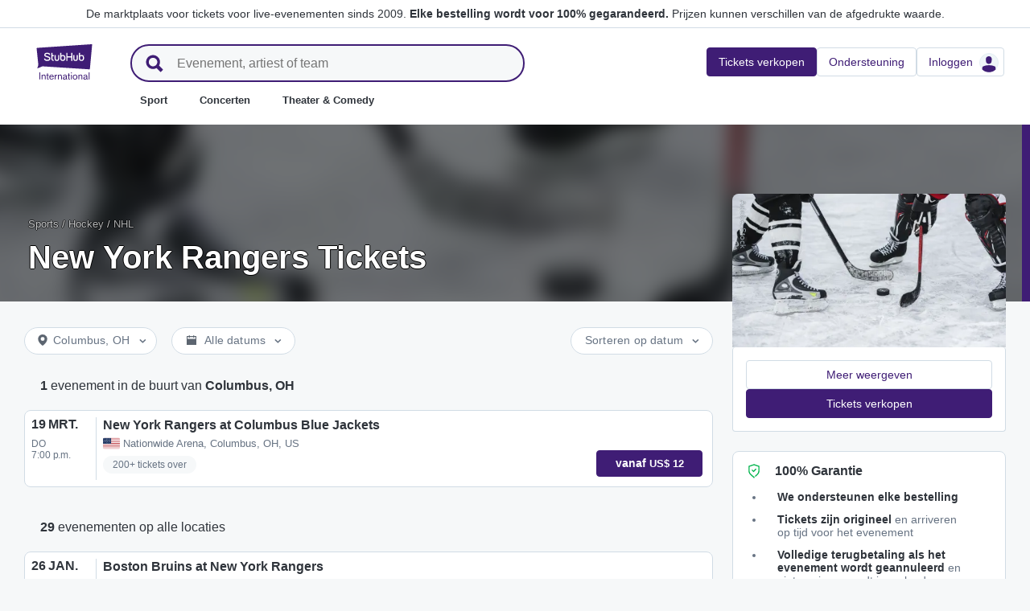

--- FILE ---
content_type: text/html; charset=utf-8
request_url: https://www.stubhub.be/new-york-rangers-tickets/performer/2764/
body_size: 50427
content:
<!DOCTYPE html>
<html lang="nl-BE">
<head>
    <meta charset="utf-8">
    <meta name="viewport" content="width=device-width, minimum-scale=1.0, initial-scale=1, maximum-scale=1">
<script>(function(){var sh_wc=window.document && window.document.cookie;if(sh_wc){try{var sh_c = [];for(var i = 0; i < sh_c.length; i++) {window.document.cookie = sh_c[i];}}catch(e){}}})()</script><link href="/bfx/static/css/vendors.46589e60.css" type="text/css" rel="stylesheet"></link>
<link href="/bfx/static/css/main.20a53adf.css" type="text/css" rel="stylesheet"></link>
<link href="/bfx/static/css/swi-MerchHeader.82d08dae.css" type="text/css" rel="stylesheet"></link>
<link href="/bfx/static/css/entity.8afd81b4.css" type="text/css" rel="stylesheet"></link>
<link href="/bfx/static/css/swi-FooterNew.4c1a726d.css" type="text/css" rel="stylesheet"></link>
<link href="/bfx/static/css/swi-JumbotronBanner.f4cdc4e5.css" type="text/css" rel="stylesheet"></link>
<link href="/bfx/static/css/812.1c12f328.css" type="text/css" rel="stylesheet"></link>
<link href="/bfx/static/css/swi-eventListPanel.768b438d.css" type="text/css" rel="stylesheet"></link>
<style></style>
<title>New York Rangers Tickets | StubHub België</title>
<meta name="description" content="New York Rangers tickets zijn nu te koop op StubHub. Uitverkocht? Niet voor jou. Koop en verkoop je New York Rangers Hockey tickets vandaag." /><!-- Canonical and hreflang tags -->
<link rel="canonical" href="https://www.stubhub.be/new-york-rangers-tickets/performer/2764/" />
<link rel="alternate" hreflang="es-MX" href="https://www.stubhub.mx/boletos-new-york-rangers/performer/2764/">
<link rel="alternate" hreflang="de-DE" href="https://www.stubhub.de/new-york-rangers-tickets/performer/2764/">
<link rel="alternate" hreflang="nl-BE" href="https://www.stubhub.be/new-york-rangers-tickets/performer/2764/">
<link rel="alternate" hreflang="fr-BE" href="https://www.stubhub.be/billets-new-york-rangers/fr/performer/2764/">
<link rel="alternate" hreflang="pt-PT" href="https://www.stubhub.pt/bilhetes-new-york-rangers/performer/2764/">
<link rel="alternate" hreflang="fr-LU" href="https://www.stubhub.lu/billets-new-york-rangers/performer/2764/">
<link rel="alternate" hreflang="de-LU" href="https://www.stubhub.lu/new-york-rangers-tickets/de/performer/2764/">
<link rel="alternate" hreflang="sv-SE" href="https://www.stubhub.se/biljetter-new-york-rangers/performer/2764/">
<link rel="alternate" hreflang="cs-CZ" href="https://www.stubhub.cz/vstupenky-na-new-york-rangers/performer/2764/">
<link rel="alternate" hreflang="en-IE" href="https://www.stubhub.ie/new-york-rangers-tickets/performer/2764/">
<link rel="alternate" hreflang="es-ES" href="https://www.stubhub.es/entradas-new-york-rangers/performer/2764/">
<link rel="alternate" hreflang="de-AT" href="https://www.stubhub.co.at/new-york-rangers-tickets/performer/2764/">
<link rel="alternate" hreflang="fr-FR" href="https://www.stubhub.fr/billets-new-york-rangers/performer/2764/">
<link rel="alternate" hreflang="nl-NL" href="https://www.stubhub.nl/new-york-rangers-tickets/performer/2764/">
<link rel="alternate" hreflang="el-GR" href="https://www.stubhub.gr/eisiteria-new-york-rangers/performer/2764/">
<link rel="alternate" hreflang="it-IT" href="https://www.stubhub.it/biglietti-new-york-rangers/performer/2764/">
<link rel="alternate" hreflang="en-GB" href="https://www.stubhub.co.uk/new-york-rangers-tickets/performer/2764/">
<link rel="alternate" hreflang="pl-PL" href="https://www.stubhub.pl/bilety-na-new-york-rangers/performer/2764/">
<link rel="alternate" hreflang="fi-FI" href="https://www.stubhub.fi/new-york-rangers-liput/performer/2764/">
<link rel="alternate" hreflang="da-DK" href="https://www.stubhub.dk/new-york-rangers-billetter/performer/2764/">
<link rel="alternate" hreflang="x-default" href="https://www.stubhub.ie/new-york-rangers-tickets/performer/2764/">
<!-- OG tags -->
<meta property="fb:app_id" content="237603424586041" />
<meta property="og:title" content="New York Rangers Tickets | StubHub België" />
<meta property="og:description" content="New York Rangers tickets zijn nu te koop op StubHub. Uitverkocht? Niet voor jou. Koop en verkoop je New York Rangers Hockey tickets vandaag." />
<meta property="og:url" content="https://www.stubhub.be/new-york-rangers-tickets/performer/2764/" />
<meta property="og:site_name" content="StubHub" />
<meta property="og:locale" content="en-us" />
<meta property="og:type" content="website" />
<meta property="og:image" content="https://media.stubcloudstatic.com/stubhub-ithaca-product/image/upload/unifiedLogo/logo_og_image.png" />
<!-- App Links -->
<meta property="al:ios:url" content="stubhub://stubhub.be/?performer_id&#x3D;2764&OSID=AppLinks:Performer" />
<meta property="al:ios:app_store_id" content="1558671441" />
<meta property="al:ios:app_name" content="StubHub" />
<meta property="al:android:url" content="stubhub://stubhub.be/?performer_id&#x3D;2764&OSID=AppLinks:Performer" />
<meta property="al:android:package" content="com.ticketbis.stubhub" />
<meta property="al:android:app_name" content="StubHub" />
<meta property="branch:deeplink:$deeplink_path" content="stubhub://stubhub.be/?performer_id&#x3D;2764&OSID=AppLinks:Performer" />
<!-- Twitter cards -->
<meta name="twitter:title" content="New York Rangers Tickets | StubHub België" />
<meta name="twitter:description" content="New York Rangers tickets zijn nu te koop op StubHub. Uitverkocht? Niet voor jou. Koop en verkoop je New York Rangers Hockey tickets vandaag." />
<meta name="twitter:card" content="summary" />
<meta name="twitter:site" content="@StubHub" />
<meta name="twitter:app:name:iphone" content="StubHub" />
<meta name="twitter:app:name:ipad" content="StubHub" />
<meta name="twitter:app:name:googleplay" content="StubHub" />
<meta name="twitter:app:id:iphone" content="id1558671441" />
<meta name="twitter:app:id:ipad" content="id1558671441" />
<meta name="twitter:app:id:googleplay" content="com.ticketbis.stubhub" />
<meta name="twitter:app:url:iphone" content="stubhub://stubhub.be/?performer_id&#x3D;2764&GCID=Twitter:Cards:Performer" />
<meta name="twitter:app:url:ipad" content="stubhub://stubhub.be/?performer_id&#x3D;2764&GCID=Twitter:Cards:Performer" />
<meta name="twitter:app:url:googleplay" content="stubhub://stubhub.be/?performer_id&#x3D;2764&GCID=Twitter:Cards:Performer" />
<meta property="twitter:image" content="https://media.stubcloudstatic.com/stubhub-ithaca-product/image/upload/unifiedLogo/logo_og_image.png" />
<script>try{window.__MESSAGES__ = {"Breadcrumbs.home":"Home","Browse.RelatedArtists.concert.title":"Populaire artiesten bij jou in de buurt","Browse.RelatedArtists.sport.title":"Vergelijkbare teams","BuildYourOrder.checkoutText":"Nu kopen","BuildYourOrder.each":"per stuk","buy.react-trust-messaging.paymentMethods.title":"Betalen met:","byo.fullfillment.notFound":"Leveringsinformatie is op dit moment niet beschikbaar","byo.importantNote.guarantee":"FanBescherming Garantie van StubHub","byo.importantNote.instruction":"Je kunt met je ticket mogelijk geen toegang tot het evenement krijgen. Je wordt door {legalLink} gedekt als je probeert toegang tot het evenement te krijgen en wordt geweigerd omdat je ticket is geannuleerd of niet geldig is","byo.importantNote.title":"Belangrijke opmerking","byo.ticket.seller":"De verkoper van deze tickets is een handelaar: {trader}","BYOB.viewApproximate":"De weergave is een benadering","BYOB.ViewFromSeat":"Uitzicht vanaf stoel","CategoryPage.Banner.Concerts.Title":"Concerttickets","CategoryPage.Banner.Default.Title":"Tickets","CategoryPage.Banner.Sports.Title":"Tickets voor sportwedstrijden","CategoryPage.Banner.Theater.Title":"Tickets voor theater en cabaret","CBTModule.label.button":"Breng me erheen!","CBTModule.label.description":"Je kunt kijken op stubhub.ie, dat onze hele wereldwijde catalogus van evenementen heeft. Aangezien die site onder de Ierse wetgeving valt, is het mogelijk dat bepaalde functies die je hier gewend bent niet beschikbaar zijn.","CBTModule.label.title":"Kun je het evenement dat je zoekt niet vinden?","CBTModule.modal.button.continue":"Doorgaan","CBTModule.modal.button.go":"Nu gaan","CBTModule.modal.button.stay":"Hier blijven","CBTModule.modal.description.globalSite":"Dit evenement wordt gehost op onze wereldwijde site: stubhub.ie.","CBTModule.modal.description.legal":"Aangezien die site onder de Ierse wetgeving valt, is het mogelijk dat bepaalde functies die je hier gewend bent niet beschikbaar zijn.","CBTModule.modal.description.redirection":"U wordt automatisch omgeleid in {seconds, plural,=0 {0 seconden} one {1 seconde} other {# seconden}}.","CBTModule.modal.title":"Je gaat op reis! Hoe spannend","ChildSEOLinks.EmptyLinksText":"Sorry, er zijn op dit moment geen rubrieken vermeld.","City.venueCard.events.viewAll":"Alles weergeven","Citypage.ChildSEOLinks.Venue.Title":"Toplocaties in {cityName}","CityPage.Concerts.Subgenre.concerts":"Concerten","CityPage.Concerts.Subgenre.Country":"Country","CityPage.Concerts.Subgenre.festivals":"Festivals","CityPage.Concerts.Subgenre.hiphop":"Hiphop","CityPage.Concerts.Subgenre.pop":"Pop","CityPage.Concerts.Subgenre.rnb":"R&B","CityPage.Concerts.Subgenre.rock":"Rock","CityPage.EmptyContent.findnothing":"We hebben niets gevonden.","CityPage.EmptyContent.trydiff":"Probeer andere datums om evenementen te vinden in {cityName}.","Citypage.GenreModule.Concerts.Title":"Concerten in {cityName}","Citypage.GenreModule.Sports.Title":"Sport in {cityName}","Citypage.GenreModule.TheaterComedy.Title":"Theater en cabaret in {cityName}","CityPage.Sports.Subgenre.mlb":"MLB","CityPage.Sports.Subgenre.more":"Meer","CityPage.Sports.Subgenre.motorsports":"Motorsport","CityPage.Sports.Subgenre.nba":"NBA","CityPage.Sports.Subgenre.ncaabasketball":"NCAA Basketbal","CityPage.Sports.Subgenre.ncaafootball":"NCAA Football","CityPage.Sports.Subgenre.nfl":"NFL","CityPage.Sports.Subgenre.nhl":"NHL","CityPage.Sports.Subgenre.sports":"Sport","Citypage.State.Concerts":"Concerten","Citypage.State.Sports":"Sport","Citypage.State.Theater":"Theater","Citypage.SubGenreModule.NothingFound.SubTitle":"Probeer een andere categorie of een andere datum.","Citypage.SubGenreModule.NothingFound.Title":"We hebben niets gevonden","CityPage.Theater.Subgenre.comedy":"Cabaret","CityPage.Theater.Subgenre.family":"Gezin","CityPage.Theater.Subgenre.more":"Meer","CityPage.Theater.Subgenre.musicals":"Musicals","CityPage.Theater.Subgenre.plays":"Toneelstukken","CityPage.Theater.Subgenre.theater":"Theater","common.moreInfo.trustMessage.fanProtect.info":"Koop en verkoop vol vertrouwen. Elke bestelling wordt voor 100% gegarandeerd. {legalLink}","common.moreInfo.trustMessage.fanProtect.link":"Er gelden restricties.","common.moreInfo.trustMessage.fanProtect.title":"FanBescherming","common.moreInfo.trustMessage.fanProtect.warranty":"Wij verlenen je een FanProtect-garantie voor het aangeboden product. Wij verlenen je een garantie tegen storingen naast de wettelijke rechten tegen de verkoper in geval van gebreken.","common.moreInfo.trustMessage.fanProtect.warranty.address":"Ticketbis S.L. Gran Vía 45, Planta 7 48011 Vizcaya (Bilbao) Spanje - {email}","common.moreInfo.trustMessage.fanProtect.warranty.claim":"In het geval van een garantieclaim, neem dan als garantsteller contact met ons op:","common.moreInfo.trustMessage.fanProtect.warranty.contract":"StubHub International fungeert alleen als een marktplatformexploitant. De uit de sluiting van de koopovereenkomst voortvloeiende verplichtingen tot afname en levering van de gekochte zaak treffen derhalve uitsluitend de particuliere derde-aanbieder en kunnen niet rechtstreeks aan StubHub International worden tegengeworpen. StubHub International is jegens de koper alleen aansprakelijk voor de verplichtingen die in het kader van FanProtect zijn aangegaan.","common.moreInfo.trustMessage.fanProtect.warranty.contract.summary":"Met het sluiten van de koopovereenkomst wordt een overeenkomst gesloten tussen de koper en de particuliere derde-verkoper.","common.moreInfo.trustMessage.fanProtect.warranty.rights":"Bijgevolg blijven bestaande wettelijke garantierechten tegen ons onaangetast door deze garantiebelofte.","common.moreInfo.trustMessage.fanProtect.warranty.rights.summary":"Deze dealergarantie beperkt je wettelijke rechten niet bij gebreken die voortvloeien uit het gesloten contract en waarop je kosteloos aanspraak kunt maken.","common.moreInfo.trustMessage.fanProtect.warranty.title":"Opmerking","common.moreInfo.trustMessage.verisign.info":"We gebruiken SSL-beveiligingstechnologie om alle persoonlijke gegevens te beschermen.","common.moreInfo.trustMessage.verisign.title":"Veilige betaling","Component.GenrePerformers.NotFound.Description":"Probeer andere datums of locaties.","Component.GenrePerformers.NotFound.NoResults":"Geen resultaten voor:","Component.GenrePerformers.NotFound.ResultDetails":"{genreName} binnen {radius} mijl van {geoName} {dateKey, select, today {voor vandaag} thisWeekend {voor dit weekend} thisMonth {voor deze maand} chooseDate {op {date}} other {op een willekeurige datum}}","Component.GenrePerformers.NotFound.ResultDetailsNoGeo":"{genreName} {dateKey, select, today {voor vandaag} thisWeekend {voor dit weekend} thisMonth {voor deze maand} chooseDate {op {date}} other {op een willekeurige datum}}","Component.GenrePerformers.NotFound.Title":"Uh oh! We hebben niets gevonden.","Component.GenrePerformers.NotFound.TryAnother":"Probeer een andere locatie, datum of rubriek.","Component.GenrePerformers.NotFound.UpdateLocation":"Locatie bijwerken","Concert.PageTitle":"Concerten en festivals bij jou in de buurt","Concert.PopularTitle":"Populaire concerten en festivals","CookieModal.AcceptBtn":"Accepteer alles","CookieModal.ConfirmBtn":"Bevestig mijn voorkeuren","CookieModal.CookieLink":"cookiebeleid","CookieModal.DescriptionMSG":"Om de best mogelijke ervaring te bieden, gebruikt StubHub International cookies om de functionaliteit van de site mogelijk te maken, om de prestaties van de site te analyseren en om inhoud weer te geven die voor jou relevanter is. Door op 'Alle cookies accepteren' te klikken, ga je akkoord met het opslaan van cookies op je apparaat voor deze doeleinden. Voor meer informatie, zie ons <a>cookiebeleid</a>.","CookieModal.DescriptionTitle":"Wij geven om uw privacy","CookieModal.Essential_cookies":"Essentiële cookies","CookieModal.Essential_cookies.description":"Deze cookies zijn nodig om de website te laten functioneren en kunnen niet worden uitgeschakeld in onze systemen. Ze worden meestal alleen ingesteld naar aanleiding van acties van uw kant welke neerkomen op een verzoek om diensten, zoals het instellen van uw privacyvoorkeuren, inloggen of het invullen van formulieren. U kunt uw browser zo instellen dat deze cookies worden geblokkeerd of dat u wordt gewaarschuwd voor deze cookies, maar sommige delen van de site werken dan niet. Deze cookies slaan geen identificeerbare persoonsgegevens op.","CookieModal.IsActive":"Toestaan","CookieModal.IsMandatory":"Altijd actief","CookieModal.ManagementTitle":"Voorkeuren configuratie","CookieModal.ManagemetBtn":"Uw configuratie beheren","CookieModal.Marketing_cookies":"Marketingcookies","CookieModal.Marketing_cookies.description":"Deze cookies volgen je activiteit op de site om de prestaties van onze marketingcampagnes te meten en om ons te helpen relevantere marketingcommunicatie te leveren, zoals op internet gebaseerde advertenties, retargeting en advertenties op sociale media. Om dit te doen, delen deze cookies sommige van je persoonlijke gegevens met derden zoals Google Ads, Meta Ads en TradeDoubler.","CookieModal.Performance_cookies":"Prestatiecookies","CookieModal.Performance_cookies.description":"Met deze cookies kunnen we bezoeken en verkeersbronnen tellen, zodat we de prestaties van onze site kunnen meten en verbeteren. Ze helpen ons om te weten welke pagina's het meest en het minst populair zijn en te zien hoe bezoekers zich door de site bewegen. Alle informatie die deze cookies verzamelen, wordt geaggregeerd en is dus anoniem. Als u deze cookies niet toestaat, weten we niet wanneer u onze site hebt bezocht en kunnen we de prestaties ervan niet controleren.","CookieModal.RejectBtn":"Alles weigeren","CurrencySelector.currencyName.AUD":"Australische dollar","CurrencySelector.currencyName.BRL":"Braziliaanse real","CurrencySelector.currencyName.CAD":"Canadese dollar","CurrencySelector.currencyName.CNY":"Chinese yuan renminbi","CurrencySelector.currencyName.CZK":"Tsjechische kroon","CurrencySelector.currencyName.DKK":"Deense kroon","CurrencySelector.currencyName.EUR":"Europese euro","CurrencySelector.currencyName.GBP":"pond sterling","CurrencySelector.currencyName.HKD":"Hongkongse dollar","CurrencySelector.currencyName.JPY":"Japanse yen","CurrencySelector.currencyName.KRW":"Zuid-Koreaanse won","CurrencySelector.currencyName.MXN":"Mexicaanse peso","CurrencySelector.currencyName.PLN":"Poolse zloty","CurrencySelector.currencyName.SEK":"Zweedse kroon","CurrencySelector.currencyName.TRY":"Turkse lira","CurrencySelector.currencyName.TWD":"Nieuwe Taiwanese dollar","CurrencySelector.currencyName.USD":"Amerikaanse dollar","DateFilter.AllDates":"Alle datums","DateFilter.AltAllDates":"Alle datums","DateFilter.AltChooseDate":"Aangepaste datums","DateFilter.AltThisMonth":"Deze maand","DateFilter.AltThisWeekend":"Dit weekend","DateFilter.AltToday":"Vandaag","DateFilter.AltWhen":"Datums selecteren","DateFilter.ChooseDate":"Datum kiezen","DateFilter.ThisMonth":"Deze maand","DateFilter.ThisWeekend":"Dit weekend","DateFilter.Today":"Vandaag","DateFilter.When":"Wanneer","DatePicker.from":"Vanaf","DatePicker.header":"Selecteer datumfilter","DatePicker.header_single":"Datum selecteren","DatePicker.to":"Tot","DeliveryName.electronic":"Elektronisch","DeliveryName.mobileTicket":"Mobiel ticket","DeliveryName.mobileTransfer":"Mobiele overdracht","DeliveryName.print":"Papier","DisclosureCategory.connected.description":"Verbonden verkoper","DisclosureCategory.generic.description":"Er zijn beperkingen van toepassing","DisclosureCategory.highlights.description":"Extra ticketinformatie beschikbaar","Email.buttonvalue":"Laat je naam op de lijst zetten","Email.disclaimer":"U kunt zich op elk gewenst moment afmelden via de link in onze e-mails. Lees onze <link>Privacyverklaring</link> voor meer details.","Email.errormessage":"Voer een geldig e-mailadres in","Email.heading":"Meld je aan voor onze laatste exclusieve updates, aanbiedingen en meer te ontvangen!","Email.placeholder":"E-mailadres","Email.successheading":"Klaar. Je staat erop. Vergeet niet ons aan je lijst met veilige afzenders te zetten. Dan blijf je op de hoogte van al het nieuws.","EntitiesSeoLinks.title.CATEGORY":"Rubrieken","EntitiesSeoLinks.title.GROUPING":"Groepen","EntitiesSeoLinks.title.PERFORMER":"Artiesten","EntitySideRailDetails.seeMore":"Meer weergeven","EntitySideRailDetails.sell-tickets":"Tickets verkopen","error.handling.page.browse":"Bladeren door andere tickets","error.handling.page.first.msg":"Oeps! Er is iets verkeerd gegaan en deze tickets zijn op dit moment niet beschikbaar.","error.handling.page.go.back":"Terug naar tickets","ErrorPanel.defaultMessages.buttonRedirect":"Laten we hier weggaan","ErrorPanel.defaultMessages.buttonRefresh":"Laten we vernieuwen","ErrorPanel.defaultMessages.header":"Oeps","ErrorPanel.defaultMessages.paragraph":"Er is iets verkeerd gegaan.{linebreak}Probeer het nog een keer of kom later terug.{errorType}","ErrorPanel.defaultMessages.subheader":"Dit is niet goed","ErrorPanel.genericMessages.error":"Fouttype: {errorCode}","event-royal.react-build-your-order.back-to-tickets":"Terug naar tickets","event-royal.react-build-your-order.delivery.info":"Vandaag","event-royal.react-build-your-order.priceHeader":"Je betaalt","event-royal.react-build-your-order.ticketqty":"{quantity} {quantity, plural, one {ticket} other {tickets}}","event-royal.react-dropdown.header":"Aantal","event-royal.react-ticket-list-panel.ticketqty":"{ticketCount} {ticketCount, plural, one {ticket} other {tickets}}","event.filter.bottom.filter":"Filters","event.header.title":"{content} Tickets","EventCard.Price.From":"vanaf {minPrice}","EventDetailInfo.at":"om","EventDetailInfo.TBD":"onbevestigd","EventItem.priceFrom":"vanaf","EventItem.seePrices":"Prijzen weergeven","EventItem.ticketsLeft":"{totalTickets, plural, =0 {We hebben geen tickets beschikbaar. Kom later terug} one {# ticket resterend op onze site} other {# tickets resterend op onze site}}","EventItem.TimeTBD":"Onbevestigd","EventList.loading":"Bezig met laden","EventList.seeMore":"Meer evenementen weergeven","EventSeatFeatures.aisle":"Gangpad","EventSeatFeatures.excludeObstructedView":"Beperkt zicht uitsluiten","EventSeatFeatures.parkingPassIncluded":"Inclusief parkeerkaart","EventSeatFeatures.wheelChairAccessible":"Toegankelijk voor rolstoel","EventSorter.Date":"Datum","EventSorter.Distance":"Afstand","EventSorter.Popular":"Populair","EventSorter.Price":"Prijs","EventSorter.TitleDate":"Sorteren op datum","EventSorter.TitleDistance":"Sorteren op afstand","EventSorter.TitlePopular":"Sorteren op populair","EventSorter.TitlePrice":"Sorteren op prijs","expiredevent.event.btnmsg":"Andere datums weergeven","expiredevent.event.message":"Er zijn helaas geen tickets meer beschikbaar voor dit evenement","FilterFooter.IfNoTotalTicketsLabel":"0 tickets bekijken","FilterFooter.IfTotalTicketsLabel":"Bekijk {totTickets, plural, one {# ticket} other {# tickets}}","Footer.copyright.new":"© 2000-{year} StubHub. Alle rechten voorbehouden. Door gebruik te maken van deze website ga je akkoord met onze {linkFirst}. Je koopt tickets van een derde partij; StubHub is niet de ticket verkoper. Prijzen worden door verkopers vastgesteld en kunnen hoger zijn dan de afgedrukte waarde. {linkSecond}","Footer.copyright.new.link.first":"<uaLink>Algemene voorwaarden</uaLink>, <pnLink>privacyverklaring</pnLink> en <cnLink>cookiebeleid</cnLink>","Footer.copyright.new.link.second":"Berichten over wijzigingen in de algemene voorwaarden","Footer.copyrigth.extra":"@@@ @@@","Footer.domain.AT":"Oostenrijk","Footer.domain.BE":"België","Footer.domain.CA":"Canada","Footer.domain.CZ":"Tsjechische Republiek","Footer.domain.DE":"Duitsland","Footer.domain.DK":"Denemarken","Footer.domain.ES":"Spanje","Footer.domain.FI":"Finland","Footer.domain.FR":"Frankrijk","Footer.domain.GB":"Verenigd Koninkrijk","Footer.domain.GR":"Griekenland","Footer.domain.IE":"Republiek Ierland","Footer.domain.IT":"Italië","Footer.domain.LU":"Luxemburg","Footer.domain.MX":"Mexico","Footer.domain.NL":"Nederland","Footer.domain.PL":"Polen","Footer.domain.PT":"Portugal","Footer.domain.SE":"Zweden","Footer.domain.US":"Verenigde Staten","Footer.downloadAndroidApp":"OPHALEN BIJ Google Play","Footer.downloadIOSApp":"Downloaden uit de App Store","Footer.link.about-us":"Over ons","Footer.link.advantage":"De belofte van StubHub","Footer.link.affiliates":"Gelieerde bedrijven","Footer.link.careers":"Loopbanen","Footer.link.contact-us":"Contact","Footer.link.cs":"Helpcentrum","Footer.link.developers":"Voor ontwikkelaars","Footer.link.ethics-compliance":"Ethiek en Naleving","Footer.link.events-by-venue":"Topsteden","Footer.link.impressum":"Impressum","Footer.link.legal":"Voorwaarden, privacy en cookies","Footer.link.notifications":"Berichten","Footer.link.partners":"Partners","Footer.link.restrictions":"Beperkingen","Footer.link.student-discount":"Studentenkorting","Footer.linkTitle.countries":"Live evenementen over de hele wereld","Footer.linkTitle.ourCompany":"Ons bedrijf","Footer.linkTitle.questions":"Heb je vragen?","Footer.trust-safety-confidence":"Koop en verkoop vol vertrouwen","Footer.trust-safety-guarantee":"Elke bestelling wordt voor 100% gegarandeerd","Footer.trust-safety-guarantee-uk":"Elke bestelling wordt voor 100% gegarandeerd. Er gelden <a>beperkingen</a>.","Footer.trust-safety-service":"Klantenservice helemaal tot aan je stoel","General.PageTitle":"Live-evenementen bij jou in de buurt","General.PopularTitle":"Populaire live-evenementen","GeneralAdmissionBanner.header":"Evenement met vrije zit- of staanplaatsen","GeneralAdmissionBanner.text":"Alle tickets geven toegang tot alle beschikbare stoelen of staanplaatsen. Er zijn geen genummerde stoelen.","GenreModule.loadMore.loading":"Bezig met laden","GeoFilter.AddLocation":"Locatie toevoegen","GeoFilter.AllLocation":"Alle locaties","GeoFilter.CurrentLocation":"Huidige locatie","GeoFilter.FindEvents":"Evenementen bij jou in de buurt zoeken","GeoFilter.NotIn":"Uitsluit:","GeoFilter.RetrievingLocation":"Locatie wordt opgehaald...","GeoFilter.SearchInputPlaceHolder":"Zoeken op plaats","GeoFilter.UpdateLocation":"Locatie bijwerken","guarantee.back_order":"<strong>We ondersteunen elke bestelling</strong>","guarantee.customer_service":"<strong>Klantenservice helemaal tot aan</strong> je stoel","guarantee.refund":"<strong>Volledige terugbetaling als het evenement wordt geannuleerd</strong> en niet opnieuw wordt ingepland","guarantee.tickets_original":"<strong>Tickets zijn origineel</strong> en arriveren op tijd voor het evenement","guarantee.title":"100% Garantie","Header.google.sem.message":"De marktplaats voor tickets voor live-evenementen sinds 2009. {link} Prijzen kunnen verschillen van de afgedrukte waarde.","Header.google.sem.message.link":"Elke bestelling wordt voor 100% gegarandeerd.","Header.menu.activity-feed":"Activiteitfeed","Header.menu.cities":"Topsteden","Header.menu.comedy":"Cabaret","Header.menu.concerts":"Concerten","Header.menu.contact-us":"Contact","Header.menu.find-events":"Evenementen zoeken","Header.menu.friends":"Vrienden","Header.menu.gift-codes":"StubHub Wallet","Header.menu.have-questions":"Heb je vragen?","Header.menu.help":"Hulp","Header.menu.help-center":"Helpcentrum","Header.menu.help-topics":"Hulponderwerpen","Header.menu.holiday":"Vrije dag","Header.menu.inbenta":"Chatten","Header.menu.listings":"Mijn advertenties","Header.menu.logout":"Uitloggen","Header.menu.menu":"Menu","Header.menu.menu-account":"Menu Account","Header.menu.menu-category":"Menu Categorie","Header.menu.menu-help":"Menu Help","Header.menu.menu.toggle":"Sluiten","Header.menu.my-account":"Mijn account","Header.menu.my-hub":"Mijn Hub","Header.menu.my-profile":"Inloggen","Header.menu.my-profile.signedin":"Profiel","Header.menu.my-rewards":"StubHub Wallet","Header.menu.my-tickets":"Mijn tickets","Header.menu.nhl":"NHL","Header.menu.notifications":"Notificaties","Header.menu.orders":"Bestellingen","Header.menu.payments":"Betalingen","Header.menu.profile":"Profiel","Header.menu.promo-codes":"Promotionele codes","Header.menu.sales":"Mijn verkopen","Header.menu.search":"Zoeken","Header.menu.sell":"Tickets verkopen","Header.menu.sell-tickets":"Tickets verkopen","Header.menu.settings":"Instellen","Header.menu.sign-in":"Inloggen","Header.menu.soccer":"Voetbal","Header.menu.sports":"Sport","Header.menu.support":"Ondersteuning","Header.menu.theater":"Theater","Header.menu.theater-comedy":"Theater & Comedy","Header.menu.vip":"Vip","Header.menu.webphone":"Kopen via telefoon","Header.menu.world-cup-2026":"Wereldkampioenschap 2026","HeroHeader.tickets.title":"{heading} {nestedSubHeading}","Homepage.GenreModule.Concerts.Title":"Concerten","Homepage.GenreModule.Sports.Title":"Sport","Homepage.GenreModule.Theater.Title":"Theater & Cabaret","ImportantInfoModal.button":"OK, ik snap het","InterceptModal.canadaOption":"StubHub Canada","InterceptModal.subtitle":"Waar wil je naar live evenementen zoeken?","InterceptModal.title":"Je bevindt je blijkbaar in Canada","InterceptModal.usOption":"StubHub Verenigde Staten","Internal.SEO.Venue.Concert.Title":"Locaties van {entityName}-tour","Internal.SEO.Venue.Default.Title":"Locaties","Internal.SEO.Venue.Group.Title":"{entityName}-locaties","Internal.SEO.Venue.Sports.Title":"{entityName}-locaties","Internal.SEO.Venue.Theater.Title":"Locaties voor {entityName}","jumbotron.banner.heading.geography":"Evenementen in {heading}","jumbotron.banner.heading.venue":"Evenementen bij {heading}","LegalMessage.prices.excludeEstimatedFees":"Prijzen zijn exclusief geschatte kosten.","LegalMessage.prices.excludeFees":"Prijzen zijn exclusief kosten.","LegalMessage.prices.FaceValue":"Afgedrukte waarde: {amount} per ticket.","LegalMessage.prices.includeEstimatedFees":"Prijzen zijn inclusief geschatte kosten.","LegalMessage.prices.includeFees":"Prijzen zijn inclusief kosten.","LegalMessage.prices.includeVAT":"Prijzen zijn inclusief btw.","LegalMessage.prices.NoFaceValue":"De afgedrukte waarde is niet verstrekt door de verkoper.","LegalMessage.prices.nonOfficialSeller":"Tenzij anders vermeld, is de verkoper geen officiële wederverkoper voor de organisator van het evenement.","LegalMessage.prices.setBySeller":"Prijzen worden bepaald door verkopers.","LegalMessage.prices.SeveralFaceValue":"Afgedrukte waarde:","LegalMessage.prices.title":"Prijzen","LegalMessage.prices.varyFaceValue":"Prijzen kunnen verschillen van de afgedrukte waarde.","ListingsFilter.mapFilters":"Plattegrondopties","ListingsFilter.mapFilters.Multi_Selection":"Meervoudige selectie toestaan","ListingsFilter.mapFilters.Select_By_Section":"Selecteren op vakken","ListingsFilter.mapFilters.Select_By_Zone":"Selecteren op zone","ListingsFilter.popularfilters":"Populaire filters","ListingsFilter.pricePerTicketHeader":"Prijs per ticket","ListingsFilter.resetFilters":"Filters opnieuw instellen","ListingsFilter.seatFeaturesHeader":"Kenmerken","ListingsFilter.seatFeaturesHeader.numberOfTickets":"Aantal tickets","ListingsFilter.SortBy.Status.bestSeats":"Beste stoelen","ListingsFilter.SortBy.Status.bestValue":"Beste optie","ListingsFilter.SortBy.Status.lowestPrice":"Laagste prijs","ListingsFilter.SortBy.Status.row":"Rij","ListingsFilter.sortByHeader":"Sorteren op","ListingsFilter.ticketType.instant":"Beschikbaar binnen enkele seconden","ListingsFilter.ticketType.mobile":"Mobiel","ListingsFilter.ticketType.mobileTransfer":"Mobiele overdracht","ListingsFilter.ticketType.physical":"Fysiek","ListingsFilter.ticketType.printAtHome":"Thuis afdrukken","ListingsFilter.ticketTypeHeader":"Type ticket","LoadMore.text":"Meer evenementen weergeven","LoadMoreButton.text":"Meer weergeven","LocalDeliveryNote.message":"Deze tickets moeten worden verzonden naar een adres in hetzelfde land als het evenement. Als je geen lokaal bezorgadres kunt opgeven, kies dan andere tickets.","LocalDeliveryNote.title":"Lokaal bezorgadres vereist","LocalizationPicker.searchBar.currency.placeholder":"Typ hier om je valuta te zoeken","LocalizationPicker.searchBar.default.placeholder":"Typ om te zoeken","LocalizationPicker.searchBar.language.placeholder":"Typ hier je taal","LocalizationSelector.currencies.none":"Valuta van evenement","Logo.AltText":"StubHub: waar fans tickets kopen en verkopen","map.tooltip.{section}.row.{row}":"{section}, rij {row}","map.tooltip.row":"Vanaf","map.tooltip.row.{row}":"Rij {row}","map.tooltip.seat":"Stoelen","MapboxTooltipContinue.ContinueText":"Doorgaan","NearbyCities.title":"Plaatsen in de buurt van {entityName}","NearbyVenues.title":"Locaties in de buurt van {entityName}","NoTicketsForEvent.event.bottomcontent":"Of als je om de een of andere reden niet naar dit evenement kunt...","NoTicketsForEvent.event.header":"Geen tickets ... wat nu?","NoTicketsForEvent.event.seeyourtickets":"Je tickets verkopen","NoTicketsForEvent.event.topcontent":"Er zijn op dit moment geen tickets voor dit evenement beschikbaar. Kijk binnenkort nog eens!","NoTicketsForEvent.event.upcomingeventsbutton":"Zie alle aankomende evenementen","NoTicketsForEvent.event.upcomingeventtext":"Geïnteresseerd in andere opties? Kijk wat we beschikbaar hebben.","NoTicketsForFilter.event.filtercontent":"Maar er zijn nog tickets over! Werk je filtercriteria bij en probeer het opnieuw.","NoTicketsForFilter.event.header":"Er zijn geen tickets beschikbaar die overeenkomen met je filters.","NoTicketsForFilter.event.resetfilters":"Alle tickets weergeven","Partner.SubHeading.Text":"Tickets","Partner.Tabs.CalendarView":"Agendaweergave","Partner.Tabs.ListView":"Lijstweergave","Performer.events.all.location":"{numFound, plural, =0 {Geen evenementen} one {<strong>#</strong> evenement} other {<strong>#</strong> evenementen}} op alle locaties","Performer.events.near.location":"{numFound, plural, =0 {Geen evenementen} one {<strong>#</strong> evenement} other {<strong>#</strong> evenementen}} in de buurt van <strong>{name}</strong>","price.unit":"per stuk","PricePerTicket.priceWithFeeTxt":"Prijzen weergeven met geschatte kosten","RecentlyViewed.EntityCard.title":"Onlangs bekeken","row.generalAdmission":"GA","RoyalTicketListPanel.fastdelivery":"Snelle bezorging","RoyalTicketListPanel.fastDeliveryTooltip":"Elektronisch ticket met snelle levering","RoyalTicketListPanel.instantDeliveryTooltip":"Klaar binnen enkele minuten na uw bestelling","RoyalTicketListPanel.instantdownload":"Directe download","RoyalTicketListPanel.myListing":"Mijn advertentie","RoyalTicketListPanel.VFS":"Zicht vanaf vak {section}","RoyalTicketListPanel.viphospitality":"VIP Hospitality","Search.Input.placeholder":"Evenement, artiest of team","Search.Input.title":"Zoekinvoer","Search.Result.ARTISTS":"Artiesten","Search.Result.EVENTS":"Evenementen","Search.Result.POPULAR_SEARCHES":"Populaire zoekopdrachten","Search.Result.SeeAllAbout":"Alle resultaten weergeven van {term}","Search.Result.TEAM":"Team","Search.Result.upcomingevents":"aankomende evenementen","Search.Result.VENUES":"Locaties","Search.Results.MoreEvents":"Meer evenementen","Search.SearchResultTitle.AllLocations":"{numFound, plural, =0 {Geen resultaat} one {<strong>#</strong> resultaat} other {<strong>#</strong> resultaten}} voor \"{term}\" op alle locaties","Search.SearchResultTitle.AtLocal":"{numFound, plural, =0 {Geen resultaat} one {<strong>#</strong> resultaat} other {<strong>#</strong> resultaten}} voor \"{term}\" in de buurt van <strong>{name}</strong>","Search.SearchResultTitle.OtherAreas":"{numFound, plural, =0 {Geen resultaat} one {<strong>#</strong> resultaat} other {<strong>#</strong> resultaten}} voor \"{term}\" in andere regio's","Search.SuggestedSpelling.SearchForTerm":"Zoek in plaats daarvan naar {searchTerm}","Search.SuggestedSpelling.SuggestedSpelling":"Bedoelde je {suggestedSearchTerm}?","SearchNoResultsPanel.message":"Er zijn momenteel geen aankomende evenementen.","SearchNoResultsPanel.title":"Geen evenementen","seat.generalAdmission":"GA","SeatFeature.aisle":"Gangpad","SeatMapToolTip.checkoutText":"Betalen","SectionRowSeat.pairedTicketsBody":"Alleen paren van zitplaatsen zullen samen zijn. Als je een oneven aantal tickets koopt, zal één persoon apart zitten in het gekozen vak of de gekozen zone.","SectionRowSeat.pairedTicketsTitle":"Paartickets","SectionRowSeat.rangeInformedAll":"Je krijgt de {quantity} opeenvolgende stoelen in het bereik","SectionRowSeat.rangeInformedBetween":"Je krijgt de {quantity} stoelen bij elkaar, te beginnen met het laagste nummer dat beschikbaar is in het bereik","SectionRowSeat.rangeInformedOne":"Je krijgt 1 seat, te beginnen met het laagste nummer dat beschikbaar is in het bereik","SectionRowSeat.rangeNotInformed":"Je {quantity, plural,=0{}one{seat staat}other{stoelen staan bij elkaar en staan} } afgedrukt op de {quantity, plural,=0{}one{ticket}other{tickets}}","SectionRowSeat.row":"Rij","SectionRowSeat.seats":"Stoelen","SectionRowSeat.singleNotInformed":"Je seat wordt afgedrukt op het ticket","SectionRowSeat.singleTicketsBody":"Je zitplaatsen zullen zich in het gekozen vak of de gekozen zone bevinden, maar ze zullen niet naast elkaar zijn.","SectionRowSeat.singleTicketsTitle":"Enkele ticket","SectionRowSeatGA.section":"Vrij zit- of staanplaatsen","secure-payment-card.subtitle":"We accepteren de veiligste betaalmethoden","secure-payment-card.title":"Veilige betaling","SEO.description":"Koop en verkoop tickets voor sportwedstrijden, concerten, theatervoorstellingen en musicals op StubHub!","SEO.title":"Koop tickets voor sportwedstrijden, concerten en theatervoorstellingen op StubHub!","SeoBottomContent.BackToTop":"Terug naar boven","SeoBottomContent.ReadMore":"Meer lezen","Sort.date":"Datum","Sort.distance":"Afstand","Sort.popular":"Populair","Sort.price":"Prijs","Sport.PageTitle":"Sporten bij jou in de buurt","Sport.PopularTitle":"Populaire sportevenementen","StoreConfigModal.advisory.charge":"Er worden altijd kosten bij je in rekening gebracht in de oorspronkelijke valuta van het evenement. Je kunt die valuta zien tijdens de afhandeling of door deze functie uit te schakelen.","StoreConfigModal.advisory.description":"Prijzen worden alleen ter informatie omgerekend naar jouw keuze.","StoreConfigModal.currencies.none":"Valuta van evenement (geen prijsomrekening)","StoreConfigModal.input.currencies":"Valuta","StoreConfigModal.input.language":"Taal","StoreConfigModal.save":"Sla op","StoreConfigModal.subtitle.both":"Kies je voorkeurstaal en -valuta","StoreConfigModal.subtitle.currency":"Kies je voorkeursvaluta","StoreConfigModal.subtitle.locale":"Kies je voorkeurstaal","StoreConfigModal.title":"Configureer je winkel","StoreSelectorModal.subtitle":"Je StubHub-account, inclusief je huidige verkopen en aankopen, wordt gedeeld in alle winkels.","StoreSelectorModal.title":"Kies je favoriete winkel","Theater.PageTitle":"Live culturele evenementen bij jou in de buurt","Theater.PopularTitle":"Populaire theater- en comedy-evenementen","ticket.listIcons.accesibility":"Toegankelijke stoelen","ticket.listIcons.aislee":"Gangplaats","ticket.listIcons.obstructed":"Belemmerd zicht","ticket.listIcons.parking":"parkeerkaart","ticket.listIcons.partner":"Partnertickets","ticket.listIcons.restaurant":"Eten en drinken","ticket.listIcons.trader":"Verkoper is een handelaar","ticket.listIcons.vip":"Vip","TicketList.price.each":"per stuk","TicketTypeSection.availableWithinMinutes":"Directe levering","urgency.onSale":"Sinds kort te koop","urgency.ticketsAvailable":"{totalTickets, plural, =0 {Geen tickets beschikbaar} one {Eén ticket beschikbaar} other {# tickets beschikbaar}}","urgency.ticketsAvailable.many":"200+ tickets beschikbaar","urgency.ticketsAvailable.site":"{totalTickets, plural, =0 {Geen tickets beschikbaar op onze site} one {Eén ticket beschikbaar op onze site} other {# tickets beschikbaar op onze site}}","urgency.ticketsAvailable.site.many":"200+ tickets beschikbaar op onze site","urgency.ticketsLeft":"{totalTickets, plural, =0 {Geen tickets over} one {Eén ticket over} other {# tickets over}}","urgency.ticketsLeft.many":"200+ tickets over","urgency.ticketsLeft.site":"{totalTickets, plural, =0 {Geen tickets meer over op onze site} one {Eén ticket over op onze site} other {# tickets nog over op onze site}}","urgency.ticketsLeft.site.many":"200+ tickets nog over op onze site","urgency.timeframe.inTwoWeeks":"Over twee weken","urgency.timeframe.nextWeek":"Volgende week","urgency.timeframe.thisWeek":"Deze week","urgency.timeframe.thisWeekend":"Dit weekend","urgency.timeframe.today":"Vandaag","urgency.timeframe.tomorrow":"Morgen","ValueScore.bestValue":"Best","ValueScore.goodValue":"Goed","ValueScore.greatValue":"Mooi","ValueScore.value":"Waarde","VenuePerformers.title":"Artiesten bij {entityName}"}}catch(e){window.__MESSAGES__={}};</script><link href="https://media.stubcloudstatic.com" rel="preconnect" crossorigin><script src="https://www.stubhub.be/bfx/static/trackjs/t.js" crossorigin="anonymous"></script>
<script>
  if (typeof window.TrackJS !== 'undefined') {
    // Setup a holding place for errors before user accepts
    TrackJS._cache = [];
    // Set default user consent value
    TrackJS._userConsent = true;
    // Setup trigger for user consent
    TrackJS._onUserConsent = function() {
      TrackJS._userConsent = true;
      var i = 0;
      while (TrackJS._cache.length) {
        TrackJS.track('cache_flush ' + i);
        i++;
      }
    };

    !TrackJS.isInstalled() && TrackJS.install({ 
      token: "a078a764b18d491fb0cf652221af4e36",
      application: "speedy-prod",
      version: "7.33.0",
      onError: function (payload, err) {
        // User has not consented, cache the error payload and wait
        if (!TrackJS._userConsent) {
          TrackJS._cache.push(payload);
          return false;
        }
        // We're flushing the cache, ignore the error and take one off the cache
        else if (err && err.message && err.message.indexOf('cache_flush') === 0 && TrackJS._cache.length) {
          Object.assign(payload, TrackJS._cache.pop());
          return true;
        }
        return true;
      }
    });
  }
</script><!-- site icons -->
<link rel="apple-touch-icon" sizes="180x180" href="https://media.stubcloudstatic.com/stubhub-ithaca-product/image/upload/unifiedLogo/apple-icon-192x192.png">
<link rel="icon" type="image/png" sizes="192x192" href="https://media.stubcloudstatic.com/stubhub-ithaca-product/image/upload/unifiedLogo/android-icon-192x192.png">
<link rel="icon" type="image/png" sizes="96x96" href="https://media.stubcloudstatic.com/stubhub-ithaca-product/image/upload/unifiedLogo/favicon-96x96.png">
<meta name="msapplication-TileColor" content="#23034C">
<meta name="msapplication-TileImage" content="https://media.stubcloudstatic.com/stubhub-ithaca-product/image/upload/unifiedLogo/ms-icon-310x310.png">
<meta name="theme-color" content="#23034C">

  <script type="text/javascript">
  window.dataLayer = window.dataLayer || [];
  (function(w,d,s,l,i){
  w[l]=w[l]||[];w[l].push({'gtm.start': new Date().getTime(),event:'gtm.js'});
  var f=d.getElementsByTagName(s)[0], j=d.createElement(s),dl=l!='dataLayer'?'&l='+l:'';
  j.async=true;j.src= 'https://www.googletagmanager.com/gtm.js?id='+i+dl;
  f.parentNode.insertBefore(j,f);
  })(window,document,'script','dataLayer','GTM-KFTL23G');
  </script>
  <script type="text/javascript">
//<![CDATA[ 
(function() {
  function riskifiedBeaconLoad() {
    var store_domain = 'stubhub.co.uk';
    var session_id = document.cookie
      .split('; ')
      .find(function(row) { return row.startsWith('SHI_NAV_SID='); });
    
    if (!session_id) {
      console.warn('Riskified: SHI_NAV_SID cookie not found');
      return;
    }
    
    session_id = session_id.split('=')[1];
    
    var url = ('https:' == document.location.protocol ? 'https://' : 'http://')
      + "beacon.riskified.com?shop=" + store_domain + "&sid=" + encodeURIComponent(session_id);
    var s = document.createElement('script');
    s.type = 'text/javascript';
    s.async = true;
    s.src = url;
    var x = document.getElementsByTagName('script')[0];
    x.parentNode.insertBefore(s, x);
  }
  if (window.attachEvent)
    window.attachEvent('onload', riskifiedBeaconLoad)
  else
    window.addEventListener('load', riskifiedBeaconLoad, false);
})();
//]]>
</script>
<meta name="apple-itunes-app" content="app-id=1558671441, app-argument=https://www.stubhub.be/?utm_source=smart_banner_buy_flow&utm_term=-"><link rel="manifest" href="/manifest.shi.json?v=2026-01" />
    <script>
      window.deferredChromeInstallPrompt = null;
      window.addEventListener("beforeinstallprompt", (e) => {
        e.preventDefault();
        window.deferredChromeInstallPrompt = e;
      }, { once: true });
    </script>
  <script>window.__icft__ = "g.d.u"</script>

                              <script>!function(e){var n="https://s.go-mpulse.net/boomerang/";if("True"=="True")e.BOOMR_config=e.BOOMR_config||{},e.BOOMR_config.PageParams=e.BOOMR_config.PageParams||{},e.BOOMR_config.PageParams.pci=!0,n="https://s2.go-mpulse.net/boomerang/";if(window.BOOMR_API_key="BNQNX-A3P8C-6BBM3-3GJHQ-N3WVZ",function(){function e(){if(!r){var e=document.createElement("script");e.id="boomr-scr-as",e.src=window.BOOMR.url,e.async=!0,o.appendChild(e),r=!0}}function t(e){r=!0;var n,t,a,i,d=document,O=window;if(window.BOOMR.snippetMethod=e?"if":"i",t=function(e,n){var t=d.createElement("script");t.id=n||"boomr-if-as",t.src=window.BOOMR.url,BOOMR_lstart=(new Date).getTime(),e=e||d.body,e.appendChild(t)},!window.addEventListener&&window.attachEvent&&navigator.userAgent.match(/MSIE [67]\./))return window.BOOMR.snippetMethod="s",void t(o,"boomr-async");a=document.createElement("IFRAME"),a.src="about:blank",a.title="",a.role="presentation",a.loading="eager",i=(a.frameElement||a).style,i.width=0,i.height=0,i.border=0,i.display="none",o.appendChild(a);try{O=a.contentWindow,d=O.document.open()}catch(_){n=document.domain,a.src="javascript:var d=document.open();d.domain='"+n+"';void 0;",O=a.contentWindow,d=O.document.open()}if(n)d._boomrl=function(){this.domain=n,t()},d.write("<bo"+"dy onload='document._boomrl();'>");else if(O._boomrl=function(){t()},O.addEventListener)O.addEventListener("load",O._boomrl,!1);else if(O.attachEvent)O.attachEvent("onload",O._boomrl);d.close()}function a(e){window.BOOMR_onload=e&&e.timeStamp||(new Date).getTime()}if(!window.BOOMR||!window.BOOMR.version&&!window.BOOMR.snippetExecuted){window.BOOMR=window.BOOMR||{},window.BOOMR.snippetStart=(new Date).getTime(),window.BOOMR.snippetExecuted=!0,window.BOOMR.snippetVersion=14,window.BOOMR.url=n+"BNQNX-A3P8C-6BBM3-3GJHQ-N3WVZ";var i=document.currentScript||document.getElementsByTagName("script")[0],o=i.parentNode,r=!1,d=document.createElement("link");if(d.relList&&"function"==typeof d.relList.supports&&d.relList.supports("preload")&&"as"in d)window.BOOMR.snippetMethod="p",d.href=window.BOOMR.url,d.rel="preload",d.as="script",d.addEventListener("load",e),d.addEventListener("error",function(){t(!0)}),setTimeout(function(){if(!r)t(!0)},3e3),BOOMR_lstart=(new Date).getTime(),o.appendChild(d);else t(!1);if(window.addEventListener)window.addEventListener("load",a,!1);else if(window.attachEvent)window.attachEvent("onload",a)}}(),"".length>0)if(e&&"performance"in e&&e.performance&&"function"==typeof e.performance.setResourceTimingBufferSize)e.performance.setResourceTimingBufferSize();!function(){if(BOOMR=e.BOOMR||{},BOOMR.plugins=BOOMR.plugins||{},!BOOMR.plugins.AK){var n=""=="true"?1:0,t="",a="amh2udyxij72e2lvptxq-f-0fa603287-clientnsv4-s.akamaihd.net",i="false"=="true"?2:1,o={"ak.v":"39","ak.cp":"1229176","ak.ai":parseInt("723442",10),"ak.ol":"0","ak.cr":8,"ak.ipv":4,"ak.proto":"h2","ak.rid":"99b15cd","ak.r":42223,"ak.a2":n,"ak.m":"a","ak.n":"essl","ak.bpcip":"3.15.170.0","ak.cport":35440,"ak.gh":"23.66.124.162","ak.quicv":"","ak.tlsv":"tls1.3","ak.0rtt":"","ak.0rtt.ed":"","ak.csrc":"-","ak.acc":"","ak.t":"1769307375","ak.ak":"hOBiQwZUYzCg5VSAfCLimQ==X1XKSV1sg/6Fa8AjrjwJEFetTILD/RjKLnYKPIxqYLhXYz5hbe+oFxJsTJEFvGzTcDcfhgKz0BrpAmIc46Blwa+9Gfmm7JqTsV1nPIwi1jSf5EX0GrYNzxAYuMh3xz4EkiAULP06yg43uNcgpUesp2UjZg5wxAMOZcvMoMhP7KxyQL87I6aUiDw4Y+m/wuE8R3pMAAe6upJjbBF4/5kP1KyOw1IUMyoCNY1i5CG4OmcPjF5vgixFijpH8m527lDcL2BvLSAYyGE9BYPpz+8Be8K2zX+7puCthuOqp02UrfqOZT0elUizDlBvbSckv842E+bU4U62gqFG0o6XLHsMUbDp7i5ehErFM/dBmUItn1F+rUd03PrwpAwGfZ7Wyug/WGMm73tdTOsCuPrMbfGzghEdoH5yB4yofDkyU4dk6vw=","ak.pv":"203","ak.dpoabenc":"","ak.tf":i};if(""!==t)o["ak.ruds"]=t;var r={i:!1,av:function(n){var t="http.initiator";if(n&&(!n[t]||"spa_hard"===n[t]))o["ak.feo"]=void 0!==e.aFeoApplied?1:0,BOOMR.addVar(o)},rv:function(){var e=["ak.bpcip","ak.cport","ak.cr","ak.csrc","ak.gh","ak.ipv","ak.m","ak.n","ak.ol","ak.proto","ak.quicv","ak.tlsv","ak.0rtt","ak.0rtt.ed","ak.r","ak.acc","ak.t","ak.tf"];BOOMR.removeVar(e)}};BOOMR.plugins.AK={akVars:o,akDNSPreFetchDomain:a,init:function(){if(!r.i){var e=BOOMR.subscribe;e("before_beacon",r.av,null,null),e("onbeacon",r.rv,null,null),r.i=!0}return this},is_complete:function(){return!0}}}}()}(window);</script></head>
<body>

  <noscript><iframe src='https://www.googletagmanager.com/ns.html?id=GTM-KFTL23G' height='0' width='0' style='display:none;visibility:hidden'></iframe></noscript>
  
<!-- end of theme style -->
<div id="root"><div><header class="mh merch_header mh__container mh__searchStyle--expanded"><div class="mh__nav-container"><div class="mh__nav-wrapper"><nav class="mh__nav-top"><div class="mh__nav-primary"><a href="/" class="logo__link"><h2 class="logo logo--merch-alt logo--merch">StubHub: waar fans tickets kopen en verkopen</h2></a><ul class="mh__nav-item-group mh__nav-item-group__actions"><li class="mh__nav-item mh__nav-item-sell"><div class="mh__nav-menu " id="sell"><button type="button" tabindex="0" class="bb-button bb-button--rounded bb-button--primary bb-button--md"> <span><a href="/sell/" class="mh__nav-menu-header  mh__nav-menu-header--has-children" aria-label="Tickets verkopen"><span class="mh__nav-menu-header-text menu__header-text-sell">Tickets verkopen</span><span class="mh__nav-menu-icon menu__icon-sell "></span></a></span> </button><div class="mh__nav-menu--inactive"><div></div></div></div></li><li class="mh__nav-item mh__nav-item-support"><div class="mh__nav-menu " id="support"><button type="button" tabindex="0" class="bb-button bb-button--rounded bb-button--secondary bb-button--md"> <span><a href="https://support.stubhub.be/support/home" class="mh__nav-menu-header  " aria-label="Ondersteuning" target="_blank"><span class="mh__nav-menu-header-text menu__header-text-support">Ondersteuning</span><span class="mh__nav-menu-icon menu__icon-support "></span></a></span> </button><div class="mh__nav-menu--inactive"><div></div></div></div></li><li class="mh__nav-item mh__nav-item-sign-in"><div class="mh__nav-menu " id="sign-in"><button type="button" tabindex="0" class="bb-button bb-button--rounded bb-button--secondary bb-button--md"> <span><a href="/my/profile/" class="mh__nav-menu-header  " aria-label="Inloggen"><span class="mh__nav-menu-header-text menu__header-text-sign-in">Inloggen</span><span class="mh__nav-menu-icon menu__icon-sign-in "></span></a></span> </button><div class="mh__nav-menu--inactive"><div></div></div></div></li><li class="mh__nav-item mh__nav-item-menu"><div class="mh__nav-menu " id="menu"><button type="button" tabindex="0" class="bb-button bb-button--rounded bb-button--secondary bb-button--md"> <span><button type="button" class="mh__nav-menu-header  mh__nav-menu-header--has-children formatted-link__button-as-link" aria-label="Menu"><span class="mh__nav-menu-header-text menu__header-text-menu">Menu</span><span class="mh__nav-menu-icon menu__icon-menu "></span></button></span> </button><div class="mh__nav-menu--inactive"><div></div></div></div></li></ul></div></nav><div class="mh__nav-search"><div><div class="SearchBar__container SearchBar__container--expanded"><form action="/find/s"><div class="SearchBar SearchBar--expanded MerchHeader"><div class="SearchBar__view SearchBar__view--expanded"><span alt="Search" class="SearchBar__icon--search"></span><input type="text" class="edit" maxLength="2048" name="q" autoCapitalize="off" autoComplete="off" autoCorrect="off" spellcheck="false" title="Zoekinvoer" placeholder="Evenement, artiest of team" value=""/></div></div></form></div></div></div><div class="mh__nav-secondary"><ul class="mh__nav-item-group mh__nav-item-group__discovery"><li class="mh__nav-item mh__nav-item-sports"><div class="mh__nav-menu " id="sports"><a href="/sports-tickets/category/28/" class="mh__nav-menu-header  " aria-label="Sport"><span class="mh__nav-menu-header-text menu__header-text-sports">Sport</span><span class="mh__nav-menu-icon menu__icon-sports "></span></a><div class="mh__nav-menu--inactive"><div></div></div></div></li><li class="mh__nav-item mh__nav-item-concerts"><div class="mh__nav-menu " id="concerts"><a href="/concerten-tickets/category/1/" class="mh__nav-menu-header  " aria-label="Concerten"><span class="mh__nav-menu-header-text menu__header-text-concerts">Concerten</span><span class="mh__nav-menu-icon menu__icon-concerts "></span></a><div class="mh__nav-menu--inactive"><div></div></div></div></li><li class="mh__nav-item mh__nav-item-theater-comedy"><div class="mh__nav-menu " id="theater-comedy"><a href="/theater-en-overige-tickets/category/174/" class="mh__nav-menu-header  " aria-label="Theater &amp; Comedy"><span class="mh__nav-menu-header-text menu__header-text-theater-comedy">Theater &amp; Comedy</span><span class="mh__nav-menu-icon menu__icon-theater-comedy "></span></a><div class="mh__nav-menu--inactive"><div></div></div></div></li></ul><div class="NavFilter compact mh__nav-secondary"></div></div></div></div></header><div class="UnifiedLayout__mainContainer"><main id="main"><div><div id="app-container" class="EntityPage"><div class="JumbotronBanner__container undefined default"><div class="JumbotronBanner__backgroundBigText undefined" aria-hidden="true">NEW YORK RANGERS</div><div class="JumbotronBanner__wrapper default"><div class="JumbotronBanner__entityInfo__container"><div class="JumbotronBanner__entityInfo"><section class="Breadcrumbs"><div class="Breadcrumbs__item"><a href="/sports-tickets/category/28/" class="Breadcrumbs__link">Sports</a><span class="Breadcrumbs__sep"> <!-- -->/<!-- --> </span></div><div class="Breadcrumbs__item"><a href="/hockey-tickets/category/32/" class="Breadcrumbs__link">Hockey</a><span class="Breadcrumbs__sep"> <!-- -->/<!-- --> </span></div><div class="Breadcrumbs__item"><a href="/nhl-tickets/grouping/144/" class="Breadcrumbs__link">NHL</a><span class="Breadcrumbs__sep"> <!-- -->/<!-- --> </span></div><div class="Breadcrumbs__item"><div class="Breadcrumbs__name">New York Rangers</div></div><div><script type="application/ld+json">{"@context":"http://schema.org","@type":"BreadcrumbList","itemListElement":[{"@type":"ListItem","position":1,"item":{"@id":"https://www.stubhub.be/sports-tickets/category/28/","name":"Sports"}},{"@type":"ListItem","position":2,"item":{"@id":"https://www.stubhub.be/hockey-tickets/category/32/","name":"Hockey"}},{"@type":"ListItem","position":3,"item":{"@id":"https://www.stubhub.be/nhl-tickets/grouping/144/","name":"NHL"}},{"@type":"ListItem","position":4,"item":{"@id":"https://www.stubhub.be/new-york-rangers-tickets/performer/2764/","name":"New York Rangers"}}]}</script></div></section><div class="JumbotronBanner__entityName extendText"><div class="JumbotronBanner__favorites"></div><h1 class="JumbotronBanner__heading">New York Rangers Tickets</h1></div></div></div></div></div><div class="EntityPage__container jumbotron PillBar"><div class="EntityPage__content"><section class="EntityPage__main"><section class="PillBar PillBar__Container Entity_PillBar"><div class="pill-bar-left-side"><button type="button" class="pill-bar-item NoLabel" aria-label="filter button"><span class="pill-bar-text"><div class="filter-bar-item geo-filter-pill"><div class="DropdownList MerchHeader Draggable"><a class="DropdownList__wrapper"><div class="DropdownList__display"><div class="sh-iconset DropdownList__display-icon geo-location-icon__merch"></div><div class="DropdownList__display-text">Columbus, OH</div><span class="sh-iconset sh-iconset-chevron down-arrow"></span></div></a></div></div></span></button><button type="button" class="pill-bar-item"><span class="pill-bar-text"><div class="sec-date-filter sec-date-filter--all"><div class="DropdownList date-filter Draggable"><a class="DropdownList__wrapper"><div class="DropdownList__display"><div class="sh-iconset DropdownList__display-icon DateFilter__iconCalendar"><svg width="12px" height="12px" viewBox="0 0 16 16" version="1.1" xmlns="http://www.w3.org/2000/svg" xmlns:xlink="http://www.w3.org/1999/xlink"><g id="View-Calendar" stroke="none" stroke-width="1" fill="none" fill-rule="evenodd"><path d="M12.3636364,1.42857143 L13.8181818,1.42857143 L16,1.42857143 L16,16 L0,16 L0,1.42857143 L3.63636364,1.42857143 L3.63636364,0 L5.09090909,0 L5.09090909,4.28571429 L3.63636364,4.28571429 L3.63636364,2.85714286 L1.45454545,2.85714286 L1.45454545,6 L14.5454545,6 L14.5454545,2.85714286 L12.3636364,2.85714286 L12.3636364,4.28571429 L10.9090909,4.28571429 L10.9090909,2.85714286 L5.11474609,2.85714286 L5.11474609,1.42857143 L10.9090909,1.42857143 L10.9090909,0 L12.3636364,0 L12.3636364,1.42857143 Z M12.3632812,1.42857143 L12.3632812,2.85714286 L12.3636364,1.42857143 Z" id="calendar" fill="#5C6570"></path></g></svg></div><div class="DropdownList__display-text">Alle datums</div><span class="sh-iconset sh-iconset-chevron down-arrow"></span></div></a></div></div></span></button></div><div class="pill-bar-right-side-container"><div class="pill-bar-right-side"><button type="button" class="pill-bar-item"><span class="pill-bar-text"><div><div class="DropdownList event-filter Draggable"><a class="DropdownList__wrapper"><div class="DropdownList__display"><div class="DropdownList__display-text">Sorteren op datum</div><span class="sh-iconset sh-iconset-chevron down-arrow"></span></div></a></div></div></span></button></div></div></section><div class="Panel Panel-Border EventListPanel"><div class="Panel__Header"><div class="EventListPanel__Header"><div class="EventListPanel__HeaderText"><strong>1</strong> evenement in de buurt van <strong>Columbus, OH</strong></div></div></div><div class="Panel Panel-Border EventItem"><div class="EventItem__Body"><div class="EventItem__Info"><div class="EventItem__Date"><div class="DateStamp" data-timestamp="1773946800000"><time><span class="DateStamp__Day DateStamp__Day--highlight"><span>19 mrt</span></span><span class="DateStamp__MonthDateYear"><div class="DateStamp__Weekday">do</div><div class="DateStamp__Time">7:00 p.m.</div></span></time></div></div><div class="EventItem__Details"><div class="EventItem__EventInfo"><div class="EventItem__Title" style="word-wrap:break-words"><a href="/new-york-rangers-at-columbus-blue-jackets-tickets-nationwide-arena-3-19-2026/event/106896134/" class="cbt-redirection__link EventItem__TitleLink" data-testid="cbt-redirection-link" data-url="new-york-rangers-at-columbus-blue-jackets-tickets-nationwide-arena-3-19-2026/event/106896134/"><div>New York Rangers at Columbus Blue Jackets</div></a></div><div class="EventItem__MixInfo"><span><span class="EventItem__VenueInfo" data-country="US"><svg xmlns="http://www.w3.org/2000/svg" xmlns:xlink="http://www.w3.org/1999/xlink" width="48" height="32" viewBox="0 0 48 32" role="img" class="venue-country-flag bb-flag" data-testid="venue-country-flag"><defs><rect id="US_svg__a" width="48" height="32" x="0" y="0" rx="2"></rect></defs><g fill="none" fill-rule="evenodd"><mask id="US_svg__b" fill="#fff"><use xlink:href="#US_svg__a"></use></mask><g mask="url(#US_svg__b)"><path fill="#FFF" d="M0 0h48v32H0z"></path><path fill="#FFF" d="M0 0h48v32H0z"></path><path fill="#BD3D44" d="M0 0h48v2H0zm0 5h48v2H0zm0 5h48v2H0zm0 5h48v2H0zm0 5h48v2H0zm0 5h48v2H0zm0 5h48v2H0z"></path><path fill="#192F5D" d="M0 0h23v17H0z"></path><path fill="#FFF" d="M20.64 13.992l.204.646h.663l-.536.399.204.645-.536-.399-.536.4.205-.646-.536-.4h.663l.204-.645zm-3.75 0l.205.646h.662l-.536.399.205.645-.536-.399-.536.4.205-.646-.536-.4h.662l.205-.645zm-3.75 0l.205.646h.662l-.536.399.205.645-.536-.399-.536.4.205-.646-.536-.4h.663l.204-.645zm-3.75 0l.206.646h.662l-.536.399.205.645-.536-.399-.536.4.205-.646-.536-.4h.662l.205-.645zm-3.749 0l.205.646h.662l-.535.399.204.645-.536-.399-.535.4.204-.646-.536-.4h.663l.204-.645zm-3.75 0l.206.646h.662l-.536.399.205.645-.536-.399-.536.4.205-.646-.536-.4h.662l.205-.645zm16.874-1.618l.204.645h.663l-.536.4.204.645-.535-.399-.536.4.204-.647-.536-.399h.663l.205-.645zm-14.998 0l.204.645h.663l-.536.4.205.645-.536-.399-.536.4.204-.647-.535-.399h.662l.205-.645zm3.75 0l.204.645h.662l-.536.4.205.645-.536-.399-.536.4.205-.647-.536-.399h.662l.205-.645zm3.749 0l.204.645h.663l-.536.4.205.645-.536-.399-.536.4.204-.647-.535-.399h.662l.205-.645zm3.75 0l.204.645h.662l-.536.4.205.645-.536-.399-.536.4.205-.647-.536-.399h.663l.204-.645zM1.891 10.756l.205.645h.662l-.536.4.205.645-.536-.399-.536.399.205-.646-.536-.399h.662l.205-.645zm3.75 0l.204.645h.662l-.535.4.204.645-.536-.399-.535.399.204-.646-.536-.399h.663l.204-.645zm3.749 0l.205.645h.662l-.536.4.205.645-.536-.399-.536.399.205-.646-.536-.399h.662l.205-.645zm3.75 0l.204.645h.662l-.536.4.205.645-.536-.399-.536.399.205-.646-.536-.399h.663l.204-.645zm3.749 0l.205.645h.662l-.536.4.205.645-.536-.399-.536.399.205-.646-.536-.399h.662l.205-.645zm3.75 0l.204.645h.663l-.536.4.204.645-.536-.399-.536.399.205-.646-.536-.399h.663l.204-.645zm-1.875-1.618l.204.645h.663l-.536.4.204.645-.535-.4-.536.4.204-.646-.536-.399h.663l.205-.645zm-14.998 0l.204.645h.663l-.536.4.205.645-.536-.4-.536.4.204-.646-.535-.399h.662l.205-.645zm3.75 0l.204.645h.662l-.536.4.205.645-.536-.4-.536.4.205-.646-.536-.399h.662l.205-.645zm3.749 0l.204.645h.663l-.536.4.205.645-.536-.4-.536.4.204-.646-.535-.399h.662l.205-.645zm3.75 0l.204.645h.662l-.536.4.205.645-.536-.4-.536.4.205-.646-.536-.399h.663l.204-.645zM1.891 7.519l.205.646h.662l-.536.4.205.645-.536-.4-.536.4.205-.646-.536-.399h.662l.205-.646zm3.75 0l.204.646h.662l-.535.4.204.645-.536-.4-.535.4.204-.646-.536-.399h.663l.204-.646zm3.749 0l.205.646h.662l-.536.4.205.645-.536-.4-.536.4.205-.646-.536-.399h.662l.205-.646zm3.75 0l.204.646h.662l-.536.4.205.645-.536-.4-.536.4.205-.646-.536-.399h.663l.204-.646zm7.498 0l.205.646h.663l-.536.4.204.645-.536-.4-.536.4.205-.646-.536-.399h.663l.204-.646zm-3.75 0l.206.646h.662l-.536.4.205.645-.536-.4-.536.4.205-.646-.536-.399h.662l.205-.646zM7.517 5.901l.205.646h.662l-.536.399.205.646-.536-.4-.536.4.205-.646-.536-.399h.662l.205-.646zm11.249 0l.204.646h.663l-.536.399.204.646-.535-.4-.536.4.204-.646-.536-.399h.663l.205-.646zm-3.75 0l.205.646h.662l-.536.399.205.646-.536-.4-.536.4.205-.646-.536-.399h.663l.204-.646zm-3.75 0l.205.646h.663l-.536.399.205.646-.536-.4-.536.4.204-.646-.535-.399h.662l.205-.646zm-7.498 0l.204.646h.663l-.536.399.205.646-.536-.4-.536.4.204-.646-.535-.399h.662l.205-.646zM16.89 4.283l.205.646h.662l-.536.399.205.646-.536-.4-.536.4.205-.646-.536-.4h.662l.205-.645zm-14.998 0l.205.646h.662l-.536.399.205.646-.536-.4-.536.4.205-.646-.536-.4h.662l.205-.645zm3.75 0l.204.646h.662l-.535.399.204.646-.536-.4-.535.4.204-.646-.536-.4h.663l.204-.645zm14.997 0l.205.646h.663l-.536.399.204.646-.536-.4-.536.4.205-.646-.536-.4h.663l.204-.645zm-7.499 0l.205.646h.662l-.536.399.205.646-.536-.4-.536.4.205-.646-.536-.4h.663l.204-.645zm-3.75 0l.206.646h.662l-.536.399.205.646-.536-.4-.536.4.205-.646-.536-.4h.662l.205-.645zM3.768 2.665l.204.646h.663l-.536.399.205.645-.536-.399-.536.4.204-.646-.535-.4h.662l.205-.645zm14.998 0l.204.646h.663l-.536.399.204.645-.535-.399-.536.4.204-.646-.536-.4h.663l.205-.645zm-11.249 0l.205.646h.662l-.536.399.205.645-.536-.399-.536.4.205-.646-.536-.4h.662l.205-.645zm3.75 0l.204.646h.663l-.536.399.205.645-.536-.399-.536.4.204-.646-.535-.4h.662l.205-.645zm3.75 0l.204.646h.662l-.536.399.205.645-.536-.399-.536.4.205-.646-.536-.4h.663l.204-.645zm5.623-1.618l.205.646h.663l-.536.399.204.645-.536-.399-.536.4.205-.646-.536-.4h.663l.204-.645zm-18.747 0l.205.646h.662l-.536.399.205.645-.536-.399-.536.4.205-.646-.536-.4h.662l.205-.645zm3.75 0l.204.646h.662l-.535.399.204.645-.536-.399-.535.4.204-.646-.536-.4h.663l.204-.645zm3.749 0l.205.646h.662l-.536.399.205.645-.536-.399-.536.4.205-.646-.536-.4h.662l.205-.645zm3.75 0l.204.646h.662l-.536.399.205.645-.536-.399-.536.4.205-.646-.536-.4h.663l.204-.645zm3.749 0l.205.646h.662l-.536.399.205.645-.536-.399-.536.4.205-.646-.536-.4h.662l.205-.645z"></path></g></g></svg>Nationwide Arena<!-- -->, <!-- -->Columbus, OH, US</span></span></div><div class="urgency-msg-container"><div class="urgency-msg-tickets-left" data-tier="201"><span>200+ tickets over</span></div><div class="urgency-msg-tickets-available" data-tier="201"><span>200+ tickets beschikbaar</span></div></div></div><div class="EventItem__Tickets"><div class="EventItem__PriceWrapper EventItem__PriceWrapper--phone"><span class="EventItem__From">vanaf</span><span class="EventItem__Price"><div class="AdvisoryPriceDisplay__content">US$ 12</div></span></div><button type="button" variant="secondary" tabindex="0" class="EventItem__PriceWrapper EventItem__PriceWrapper--desktop bb-button bb-button--rounded bb-button--primary bb-button--md"> <span><span class="EventItem__From">vanaf</span><span class="EventItem__Price"><div class="AdvisoryPriceDisplay__content">US$ 12</div></span></span> </button></div></div></div></div></div></div><div class="Panel Panel-Border EventListPanel"><div class="Panel__Header"><div class="EventListPanel__Header"><div class="EventListPanel__HeaderText"><strong>29</strong> evenementen op alle locaties</div></div></div><div class="Panel Panel-Border EventItem"><div class="EventItem__Body"><div class="EventItem__Info"><div class="EventItem__Date"><div class="DateStamp" data-timestamp="1769454000000"><time><span class="DateStamp__Day DateStamp__Day--highlight"><span>26 jan</span></span><span class="DateStamp__MonthDateYear"><div class="DateStamp__Weekday">ma</div><div class="DateStamp__Time">7:00 p.m.</div></span></time></div></div><div class="EventItem__Details"><div class="EventItem__EventInfo"><div class="EventItem__Title" style="word-wrap:break-words"><a href="/boston-bruins-at-new-york-rangers-tickets-madison-square-garden-1-26-2026/event/106858504/" class="cbt-redirection__link EventItem__TitleLink" data-testid="cbt-redirection-link" data-url="boston-bruins-at-new-york-rangers-tickets-madison-square-garden-1-26-2026/event/106858504/"><div>Boston Bruins at New York Rangers</div></a></div><div class="EventItem__MixInfo"><span><span class="EventItem__VenueInfo" data-country="US"><svg xmlns="http://www.w3.org/2000/svg" xmlns:xlink="http://www.w3.org/1999/xlink" width="48" height="32" viewBox="0 0 48 32" role="img" class="venue-country-flag bb-flag" data-testid="venue-country-flag"><defs><rect id="US_svg__a" width="48" height="32" x="0" y="0" rx="2"></rect></defs><g fill="none" fill-rule="evenodd"><mask id="US_svg__b" fill="#fff"><use xlink:href="#US_svg__a"></use></mask><g mask="url(#US_svg__b)"><path fill="#FFF" d="M0 0h48v32H0z"></path><path fill="#FFF" d="M0 0h48v32H0z"></path><path fill="#BD3D44" d="M0 0h48v2H0zm0 5h48v2H0zm0 5h48v2H0zm0 5h48v2H0zm0 5h48v2H0zm0 5h48v2H0zm0 5h48v2H0z"></path><path fill="#192F5D" d="M0 0h23v17H0z"></path><path fill="#FFF" d="M20.64 13.992l.204.646h.663l-.536.399.204.645-.536-.399-.536.4.205-.646-.536-.4h.663l.204-.645zm-3.75 0l.205.646h.662l-.536.399.205.645-.536-.399-.536.4.205-.646-.536-.4h.662l.205-.645zm-3.75 0l.205.646h.662l-.536.399.205.645-.536-.399-.536.4.205-.646-.536-.4h.663l.204-.645zm-3.75 0l.206.646h.662l-.536.399.205.645-.536-.399-.536.4.205-.646-.536-.4h.662l.205-.645zm-3.749 0l.205.646h.662l-.535.399.204.645-.536-.399-.535.4.204-.646-.536-.4h.663l.204-.645zm-3.75 0l.206.646h.662l-.536.399.205.645-.536-.399-.536.4.205-.646-.536-.4h.662l.205-.645zm16.874-1.618l.204.645h.663l-.536.4.204.645-.535-.399-.536.4.204-.647-.536-.399h.663l.205-.645zm-14.998 0l.204.645h.663l-.536.4.205.645-.536-.399-.536.4.204-.647-.535-.399h.662l.205-.645zm3.75 0l.204.645h.662l-.536.4.205.645-.536-.399-.536.4.205-.647-.536-.399h.662l.205-.645zm3.749 0l.204.645h.663l-.536.4.205.645-.536-.399-.536.4.204-.647-.535-.399h.662l.205-.645zm3.75 0l.204.645h.662l-.536.4.205.645-.536-.399-.536.4.205-.647-.536-.399h.663l.204-.645zM1.891 10.756l.205.645h.662l-.536.4.205.645-.536-.399-.536.399.205-.646-.536-.399h.662l.205-.645zm3.75 0l.204.645h.662l-.535.4.204.645-.536-.399-.535.399.204-.646-.536-.399h.663l.204-.645zm3.749 0l.205.645h.662l-.536.4.205.645-.536-.399-.536.399.205-.646-.536-.399h.662l.205-.645zm3.75 0l.204.645h.662l-.536.4.205.645-.536-.399-.536.399.205-.646-.536-.399h.663l.204-.645zm3.749 0l.205.645h.662l-.536.4.205.645-.536-.399-.536.399.205-.646-.536-.399h.662l.205-.645zm3.75 0l.204.645h.663l-.536.4.204.645-.536-.399-.536.399.205-.646-.536-.399h.663l.204-.645zm-1.875-1.618l.204.645h.663l-.536.4.204.645-.535-.4-.536.4.204-.646-.536-.399h.663l.205-.645zm-14.998 0l.204.645h.663l-.536.4.205.645-.536-.4-.536.4.204-.646-.535-.399h.662l.205-.645zm3.75 0l.204.645h.662l-.536.4.205.645-.536-.4-.536.4.205-.646-.536-.399h.662l.205-.645zm3.749 0l.204.645h.663l-.536.4.205.645-.536-.4-.536.4.204-.646-.535-.399h.662l.205-.645zm3.75 0l.204.645h.662l-.536.4.205.645-.536-.4-.536.4.205-.646-.536-.399h.663l.204-.645zM1.891 7.519l.205.646h.662l-.536.4.205.645-.536-.4-.536.4.205-.646-.536-.399h.662l.205-.646zm3.75 0l.204.646h.662l-.535.4.204.645-.536-.4-.535.4.204-.646-.536-.399h.663l.204-.646zm3.749 0l.205.646h.662l-.536.4.205.645-.536-.4-.536.4.205-.646-.536-.399h.662l.205-.646zm3.75 0l.204.646h.662l-.536.4.205.645-.536-.4-.536.4.205-.646-.536-.399h.663l.204-.646zm7.498 0l.205.646h.663l-.536.4.204.645-.536-.4-.536.4.205-.646-.536-.399h.663l.204-.646zm-3.75 0l.206.646h.662l-.536.4.205.645-.536-.4-.536.4.205-.646-.536-.399h.662l.205-.646zM7.517 5.901l.205.646h.662l-.536.399.205.646-.536-.4-.536.4.205-.646-.536-.399h.662l.205-.646zm11.249 0l.204.646h.663l-.536.399.204.646-.535-.4-.536.4.204-.646-.536-.399h.663l.205-.646zm-3.75 0l.205.646h.662l-.536.399.205.646-.536-.4-.536.4.205-.646-.536-.399h.663l.204-.646zm-3.75 0l.205.646h.663l-.536.399.205.646-.536-.4-.536.4.204-.646-.535-.399h.662l.205-.646zm-7.498 0l.204.646h.663l-.536.399.205.646-.536-.4-.536.4.204-.646-.535-.399h.662l.205-.646zM16.89 4.283l.205.646h.662l-.536.399.205.646-.536-.4-.536.4.205-.646-.536-.4h.662l.205-.645zm-14.998 0l.205.646h.662l-.536.399.205.646-.536-.4-.536.4.205-.646-.536-.4h.662l.205-.645zm3.75 0l.204.646h.662l-.535.399.204.646-.536-.4-.535.4.204-.646-.536-.4h.663l.204-.645zm14.997 0l.205.646h.663l-.536.399.204.646-.536-.4-.536.4.205-.646-.536-.4h.663l.204-.645zm-7.499 0l.205.646h.662l-.536.399.205.646-.536-.4-.536.4.205-.646-.536-.4h.663l.204-.645zm-3.75 0l.206.646h.662l-.536.399.205.646-.536-.4-.536.4.205-.646-.536-.4h.662l.205-.645zM3.768 2.665l.204.646h.663l-.536.399.205.645-.536-.399-.536.4.204-.646-.535-.4h.662l.205-.645zm14.998 0l.204.646h.663l-.536.399.204.645-.535-.399-.536.4.204-.646-.536-.4h.663l.205-.645zm-11.249 0l.205.646h.662l-.536.399.205.645-.536-.399-.536.4.205-.646-.536-.4h.662l.205-.645zm3.75 0l.204.646h.663l-.536.399.205.645-.536-.399-.536.4.204-.646-.535-.4h.662l.205-.645zm3.75 0l.204.646h.662l-.536.399.205.645-.536-.399-.536.4.205-.646-.536-.4h.663l.204-.645zm5.623-1.618l.205.646h.663l-.536.399.204.645-.536-.399-.536.4.205-.646-.536-.4h.663l.204-.645zm-18.747 0l.205.646h.662l-.536.399.205.645-.536-.399-.536.4.205-.646-.536-.4h.662l.205-.645zm3.75 0l.204.646h.662l-.535.399.204.645-.536-.399-.535.4.204-.646-.536-.4h.663l.204-.645zm3.749 0l.205.646h.662l-.536.399.205.645-.536-.399-.536.4.205-.646-.536-.4h.662l.205-.645zm3.75 0l.204.646h.662l-.536.399.205.645-.536-.399-.536.4.205-.646-.536-.4h.663l.204-.645zm3.749 0l.205.646h.662l-.536.399.205.645-.536-.399-.536.4.205-.646-.536-.4h.662l.205-.645z"></path></g></g></svg>Madison Square Garden<!-- -->, <!-- -->New York, NY, US</span></span></div><div class="urgency-msg-container"><div class="urgency-msg-time-to-event" data-timeframe="nextWeek"><span>Volgende week</span></div><div class="urgency-msg-tickets-left" data-tier="201"><span>200+ tickets over</span></div><div class="urgency-msg-tickets-available" data-tier="201"><span>200+ tickets beschikbaar</span></div></div></div><div class="EventItem__Tickets"><div class="EventItem__PriceWrapper EventItem__PriceWrapper--phone"><span class="EventItem__From">vanaf</span><span class="EventItem__Price"><div class="AdvisoryPriceDisplay__content">US$ 76</div></span></div><button type="button" variant="secondary" tabindex="0" class="EventItem__PriceWrapper EventItem__PriceWrapper--desktop bb-button bb-button--rounded bb-button--primary bb-button--md"> <span><span class="EventItem__From">vanaf</span><span class="EventItem__Price"><div class="AdvisoryPriceDisplay__content">US$ 76</div></span></span> </button></div></div></div></div></div><div class="Panel Panel-Border EventItem"><div class="EventItem__Body"><div class="EventItem__Info"><div class="EventItem__Date"><div class="DateStamp" data-timestamp="1769628600000"><time><span class="DateStamp__Day DateStamp__Day--highlight"><span>28 jan</span></span><span class="DateStamp__MonthDateYear"><div class="DateStamp__Weekday">wo</div><div class="DateStamp__Time">7:30 p.m.</div></span></time></div></div><div class="EventItem__Details"><div class="EventItem__EventInfo"><div class="EventItem__Title" style="word-wrap:break-words"><a href="/new-york-rangers-at-new-york-islanders-tickets-ubs-arena-1-28-2026/event/106858632/" class="cbt-redirection__link EventItem__TitleLink" data-testid="cbt-redirection-link" data-url="new-york-rangers-at-new-york-islanders-tickets-ubs-arena-1-28-2026/event/106858632/"><div>New York Rangers at New York Islanders</div></a></div><div class="EventItem__MixInfo"><span><span class="EventItem__VenueInfo" data-country="US"><svg xmlns="http://www.w3.org/2000/svg" xmlns:xlink="http://www.w3.org/1999/xlink" width="48" height="32" viewBox="0 0 48 32" role="img" class="venue-country-flag bb-flag" data-testid="venue-country-flag"><defs><rect id="US_svg__a" width="48" height="32" x="0" y="0" rx="2"></rect></defs><g fill="none" fill-rule="evenodd"><mask id="US_svg__b" fill="#fff"><use xlink:href="#US_svg__a"></use></mask><g mask="url(#US_svg__b)"><path fill="#FFF" d="M0 0h48v32H0z"></path><path fill="#FFF" d="M0 0h48v32H0z"></path><path fill="#BD3D44" d="M0 0h48v2H0zm0 5h48v2H0zm0 5h48v2H0zm0 5h48v2H0zm0 5h48v2H0zm0 5h48v2H0zm0 5h48v2H0z"></path><path fill="#192F5D" d="M0 0h23v17H0z"></path><path fill="#FFF" d="M20.64 13.992l.204.646h.663l-.536.399.204.645-.536-.399-.536.4.205-.646-.536-.4h.663l.204-.645zm-3.75 0l.205.646h.662l-.536.399.205.645-.536-.399-.536.4.205-.646-.536-.4h.662l.205-.645zm-3.75 0l.205.646h.662l-.536.399.205.645-.536-.399-.536.4.205-.646-.536-.4h.663l.204-.645zm-3.75 0l.206.646h.662l-.536.399.205.645-.536-.399-.536.4.205-.646-.536-.4h.662l.205-.645zm-3.749 0l.205.646h.662l-.535.399.204.645-.536-.399-.535.4.204-.646-.536-.4h.663l.204-.645zm-3.75 0l.206.646h.662l-.536.399.205.645-.536-.399-.536.4.205-.646-.536-.4h.662l.205-.645zm16.874-1.618l.204.645h.663l-.536.4.204.645-.535-.399-.536.4.204-.647-.536-.399h.663l.205-.645zm-14.998 0l.204.645h.663l-.536.4.205.645-.536-.399-.536.4.204-.647-.535-.399h.662l.205-.645zm3.75 0l.204.645h.662l-.536.4.205.645-.536-.399-.536.4.205-.647-.536-.399h.662l.205-.645zm3.749 0l.204.645h.663l-.536.4.205.645-.536-.399-.536.4.204-.647-.535-.399h.662l.205-.645zm3.75 0l.204.645h.662l-.536.4.205.645-.536-.399-.536.4.205-.647-.536-.399h.663l.204-.645zM1.891 10.756l.205.645h.662l-.536.4.205.645-.536-.399-.536.399.205-.646-.536-.399h.662l.205-.645zm3.75 0l.204.645h.662l-.535.4.204.645-.536-.399-.535.399.204-.646-.536-.399h.663l.204-.645zm3.749 0l.205.645h.662l-.536.4.205.645-.536-.399-.536.399.205-.646-.536-.399h.662l.205-.645zm3.75 0l.204.645h.662l-.536.4.205.645-.536-.399-.536.399.205-.646-.536-.399h.663l.204-.645zm3.749 0l.205.645h.662l-.536.4.205.645-.536-.399-.536.399.205-.646-.536-.399h.662l.205-.645zm3.75 0l.204.645h.663l-.536.4.204.645-.536-.399-.536.399.205-.646-.536-.399h.663l.204-.645zm-1.875-1.618l.204.645h.663l-.536.4.204.645-.535-.4-.536.4.204-.646-.536-.399h.663l.205-.645zm-14.998 0l.204.645h.663l-.536.4.205.645-.536-.4-.536.4.204-.646-.535-.399h.662l.205-.645zm3.75 0l.204.645h.662l-.536.4.205.645-.536-.4-.536.4.205-.646-.536-.399h.662l.205-.645zm3.749 0l.204.645h.663l-.536.4.205.645-.536-.4-.536.4.204-.646-.535-.399h.662l.205-.645zm3.75 0l.204.645h.662l-.536.4.205.645-.536-.4-.536.4.205-.646-.536-.399h.663l.204-.645zM1.891 7.519l.205.646h.662l-.536.4.205.645-.536-.4-.536.4.205-.646-.536-.399h.662l.205-.646zm3.75 0l.204.646h.662l-.535.4.204.645-.536-.4-.535.4.204-.646-.536-.399h.663l.204-.646zm3.749 0l.205.646h.662l-.536.4.205.645-.536-.4-.536.4.205-.646-.536-.399h.662l.205-.646zm3.75 0l.204.646h.662l-.536.4.205.645-.536-.4-.536.4.205-.646-.536-.399h.663l.204-.646zm7.498 0l.205.646h.663l-.536.4.204.645-.536-.4-.536.4.205-.646-.536-.399h.663l.204-.646zm-3.75 0l.206.646h.662l-.536.4.205.645-.536-.4-.536.4.205-.646-.536-.399h.662l.205-.646zM7.517 5.901l.205.646h.662l-.536.399.205.646-.536-.4-.536.4.205-.646-.536-.399h.662l.205-.646zm11.249 0l.204.646h.663l-.536.399.204.646-.535-.4-.536.4.204-.646-.536-.399h.663l.205-.646zm-3.75 0l.205.646h.662l-.536.399.205.646-.536-.4-.536.4.205-.646-.536-.399h.663l.204-.646zm-3.75 0l.205.646h.663l-.536.399.205.646-.536-.4-.536.4.204-.646-.535-.399h.662l.205-.646zm-7.498 0l.204.646h.663l-.536.399.205.646-.536-.4-.536.4.204-.646-.535-.399h.662l.205-.646zM16.89 4.283l.205.646h.662l-.536.399.205.646-.536-.4-.536.4.205-.646-.536-.4h.662l.205-.645zm-14.998 0l.205.646h.662l-.536.399.205.646-.536-.4-.536.4.205-.646-.536-.4h.662l.205-.645zm3.75 0l.204.646h.662l-.535.399.204.646-.536-.4-.535.4.204-.646-.536-.4h.663l.204-.645zm14.997 0l.205.646h.663l-.536.399.204.646-.536-.4-.536.4.205-.646-.536-.4h.663l.204-.645zm-7.499 0l.205.646h.662l-.536.399.205.646-.536-.4-.536.4.205-.646-.536-.4h.663l.204-.645zm-3.75 0l.206.646h.662l-.536.399.205.646-.536-.4-.536.4.205-.646-.536-.4h.662l.205-.645zM3.768 2.665l.204.646h.663l-.536.399.205.645-.536-.399-.536.4.204-.646-.535-.4h.662l.205-.645zm14.998 0l.204.646h.663l-.536.399.204.645-.535-.399-.536.4.204-.646-.536-.4h.663l.205-.645zm-11.249 0l.205.646h.662l-.536.399.205.645-.536-.399-.536.4.205-.646-.536-.4h.662l.205-.645zm3.75 0l.204.646h.663l-.536.399.205.645-.536-.399-.536.4.204-.646-.535-.4h.662l.205-.645zm3.75 0l.204.646h.662l-.536.399.205.645-.536-.399-.536.4.205-.646-.536-.4h.663l.204-.645zm5.623-1.618l.205.646h.663l-.536.399.204.645-.536-.399-.536.4.205-.646-.536-.4h.663l.204-.645zm-18.747 0l.205.646h.662l-.536.399.205.645-.536-.399-.536.4.205-.646-.536-.4h.662l.205-.645zm3.75 0l.204.646h.662l-.535.399.204.645-.536-.399-.535.4.204-.646-.536-.4h.663l.204-.645zm3.749 0l.205.646h.662l-.536.399.205.645-.536-.399-.536.4.205-.646-.536-.4h.662l.205-.645zm3.75 0l.204.646h.662l-.536.399.205.645-.536-.399-.536.4.205-.646-.536-.4h.663l.204-.645zm3.749 0l.205.646h.662l-.536.399.205.645-.536-.399-.536.4.205-.646-.536-.4h.662l.205-.645z"></path></g></g></svg>UBS Arena<!-- -->, <!-- -->Elmont, NY, US</span></span></div><div class="urgency-msg-container"><div class="urgency-msg-time-to-event" data-timeframe="nextWeek"><span>Volgende week</span></div><div class="urgency-msg-tickets-left" data-tier="201"><span>200+ tickets over</span></div><div class="urgency-msg-tickets-available" data-tier="201"><span>200+ tickets beschikbaar</span></div></div></div><div class="EventItem__Tickets"><div class="EventItem__PriceWrapper EventItem__PriceWrapper--phone"><span class="EventItem__From">vanaf</span><span class="EventItem__Price"><div class="AdvisoryPriceDisplay__content">US$ 94</div></span></div><button type="button" variant="secondary" tabindex="0" class="EventItem__PriceWrapper EventItem__PriceWrapper--desktop bb-button bb-button--rounded bb-button--primary bb-button--md"> <span><span class="EventItem__From">vanaf</span><span class="EventItem__Price"><div class="AdvisoryPriceDisplay__content">US$ 94</div></span></span> </button></div></div></div></div></div><div class="Panel Panel-Border EventItem"><div class="EventItem__Body"><div class="EventItem__Info"><div class="EventItem__Date"><div class="DateStamp" data-timestamp="1769713200000"><time><span class="DateStamp__Day DateStamp__Day--highlight"><span>29 jan</span></span><span class="DateStamp__MonthDateYear"><div class="DateStamp__Weekday">do</div><div class="DateStamp__Time">7:00 p.m.</div></span></time></div></div><div class="EventItem__Details"><div class="EventItem__EventInfo"><div class="EventItem__Title" style="word-wrap:break-words"><a href="/new-york-islanders-at-new-york-rangers-tickets-madison-square-garden-1-29-2026/event/106858505/" class="cbt-redirection__link EventItem__TitleLink" data-testid="cbt-redirection-link" data-url="new-york-islanders-at-new-york-rangers-tickets-madison-square-garden-1-29-2026/event/106858505/"><div>New York Islanders at New York Rangers</div></a></div><div class="EventItem__MixInfo"><span><span class="EventItem__VenueInfo" data-country="US"><svg xmlns="http://www.w3.org/2000/svg" xmlns:xlink="http://www.w3.org/1999/xlink" width="48" height="32" viewBox="0 0 48 32" role="img" class="venue-country-flag bb-flag" data-testid="venue-country-flag"><defs><rect id="US_svg__a" width="48" height="32" x="0" y="0" rx="2"></rect></defs><g fill="none" fill-rule="evenodd"><mask id="US_svg__b" fill="#fff"><use xlink:href="#US_svg__a"></use></mask><g mask="url(#US_svg__b)"><path fill="#FFF" d="M0 0h48v32H0z"></path><path fill="#FFF" d="M0 0h48v32H0z"></path><path fill="#BD3D44" d="M0 0h48v2H0zm0 5h48v2H0zm0 5h48v2H0zm0 5h48v2H0zm0 5h48v2H0zm0 5h48v2H0zm0 5h48v2H0z"></path><path fill="#192F5D" d="M0 0h23v17H0z"></path><path fill="#FFF" d="M20.64 13.992l.204.646h.663l-.536.399.204.645-.536-.399-.536.4.205-.646-.536-.4h.663l.204-.645zm-3.75 0l.205.646h.662l-.536.399.205.645-.536-.399-.536.4.205-.646-.536-.4h.662l.205-.645zm-3.75 0l.205.646h.662l-.536.399.205.645-.536-.399-.536.4.205-.646-.536-.4h.663l.204-.645zm-3.75 0l.206.646h.662l-.536.399.205.645-.536-.399-.536.4.205-.646-.536-.4h.662l.205-.645zm-3.749 0l.205.646h.662l-.535.399.204.645-.536-.399-.535.4.204-.646-.536-.4h.663l.204-.645zm-3.75 0l.206.646h.662l-.536.399.205.645-.536-.399-.536.4.205-.646-.536-.4h.662l.205-.645zm16.874-1.618l.204.645h.663l-.536.4.204.645-.535-.399-.536.4.204-.647-.536-.399h.663l.205-.645zm-14.998 0l.204.645h.663l-.536.4.205.645-.536-.399-.536.4.204-.647-.535-.399h.662l.205-.645zm3.75 0l.204.645h.662l-.536.4.205.645-.536-.399-.536.4.205-.647-.536-.399h.662l.205-.645zm3.749 0l.204.645h.663l-.536.4.205.645-.536-.399-.536.4.204-.647-.535-.399h.662l.205-.645zm3.75 0l.204.645h.662l-.536.4.205.645-.536-.399-.536.4.205-.647-.536-.399h.663l.204-.645zM1.891 10.756l.205.645h.662l-.536.4.205.645-.536-.399-.536.399.205-.646-.536-.399h.662l.205-.645zm3.75 0l.204.645h.662l-.535.4.204.645-.536-.399-.535.399.204-.646-.536-.399h.663l.204-.645zm3.749 0l.205.645h.662l-.536.4.205.645-.536-.399-.536.399.205-.646-.536-.399h.662l.205-.645zm3.75 0l.204.645h.662l-.536.4.205.645-.536-.399-.536.399.205-.646-.536-.399h.663l.204-.645zm3.749 0l.205.645h.662l-.536.4.205.645-.536-.399-.536.399.205-.646-.536-.399h.662l.205-.645zm3.75 0l.204.645h.663l-.536.4.204.645-.536-.399-.536.399.205-.646-.536-.399h.663l.204-.645zm-1.875-1.618l.204.645h.663l-.536.4.204.645-.535-.4-.536.4.204-.646-.536-.399h.663l.205-.645zm-14.998 0l.204.645h.663l-.536.4.205.645-.536-.4-.536.4.204-.646-.535-.399h.662l.205-.645zm3.75 0l.204.645h.662l-.536.4.205.645-.536-.4-.536.4.205-.646-.536-.399h.662l.205-.645zm3.749 0l.204.645h.663l-.536.4.205.645-.536-.4-.536.4.204-.646-.535-.399h.662l.205-.645zm3.75 0l.204.645h.662l-.536.4.205.645-.536-.4-.536.4.205-.646-.536-.399h.663l.204-.645zM1.891 7.519l.205.646h.662l-.536.4.205.645-.536-.4-.536.4.205-.646-.536-.399h.662l.205-.646zm3.75 0l.204.646h.662l-.535.4.204.645-.536-.4-.535.4.204-.646-.536-.399h.663l.204-.646zm3.749 0l.205.646h.662l-.536.4.205.645-.536-.4-.536.4.205-.646-.536-.399h.662l.205-.646zm3.75 0l.204.646h.662l-.536.4.205.645-.536-.4-.536.4.205-.646-.536-.399h.663l.204-.646zm7.498 0l.205.646h.663l-.536.4.204.645-.536-.4-.536.4.205-.646-.536-.399h.663l.204-.646zm-3.75 0l.206.646h.662l-.536.4.205.645-.536-.4-.536.4.205-.646-.536-.399h.662l.205-.646zM7.517 5.901l.205.646h.662l-.536.399.205.646-.536-.4-.536.4.205-.646-.536-.399h.662l.205-.646zm11.249 0l.204.646h.663l-.536.399.204.646-.535-.4-.536.4.204-.646-.536-.399h.663l.205-.646zm-3.75 0l.205.646h.662l-.536.399.205.646-.536-.4-.536.4.205-.646-.536-.399h.663l.204-.646zm-3.75 0l.205.646h.663l-.536.399.205.646-.536-.4-.536.4.204-.646-.535-.399h.662l.205-.646zm-7.498 0l.204.646h.663l-.536.399.205.646-.536-.4-.536.4.204-.646-.535-.399h.662l.205-.646zM16.89 4.283l.205.646h.662l-.536.399.205.646-.536-.4-.536.4.205-.646-.536-.4h.662l.205-.645zm-14.998 0l.205.646h.662l-.536.399.205.646-.536-.4-.536.4.205-.646-.536-.4h.662l.205-.645zm3.75 0l.204.646h.662l-.535.399.204.646-.536-.4-.535.4.204-.646-.536-.4h.663l.204-.645zm14.997 0l.205.646h.663l-.536.399.204.646-.536-.4-.536.4.205-.646-.536-.4h.663l.204-.645zm-7.499 0l.205.646h.662l-.536.399.205.646-.536-.4-.536.4.205-.646-.536-.4h.663l.204-.645zm-3.75 0l.206.646h.662l-.536.399.205.646-.536-.4-.536.4.205-.646-.536-.4h.662l.205-.645zM3.768 2.665l.204.646h.663l-.536.399.205.645-.536-.399-.536.4.204-.646-.535-.4h.662l.205-.645zm14.998 0l.204.646h.663l-.536.399.204.645-.535-.399-.536.4.204-.646-.536-.4h.663l.205-.645zm-11.249 0l.205.646h.662l-.536.399.205.645-.536-.399-.536.4.205-.646-.536-.4h.662l.205-.645zm3.75 0l.204.646h.663l-.536.399.205.645-.536-.399-.536.4.204-.646-.535-.4h.662l.205-.645zm3.75 0l.204.646h.662l-.536.399.205.645-.536-.399-.536.4.205-.646-.536-.4h.663l.204-.645zm5.623-1.618l.205.646h.663l-.536.399.204.645-.536-.399-.536.4.205-.646-.536-.4h.663l.204-.645zm-18.747 0l.205.646h.662l-.536.399.205.645-.536-.399-.536.4.205-.646-.536-.4h.662l.205-.645zm3.75 0l.204.646h.662l-.535.399.204.645-.536-.399-.535.4.204-.646-.536-.4h.663l.204-.645zm3.749 0l.205.646h.662l-.536.399.205.645-.536-.399-.536.4.205-.646-.536-.4h.662l.205-.645zm3.75 0l.204.646h.662l-.536.399.205.645-.536-.399-.536.4.205-.646-.536-.4h.663l.204-.645zm3.749 0l.205.646h.662l-.536.399.205.645-.536-.399-.536.4.205-.646-.536-.4h.662l.205-.645z"></path></g></g></svg>Madison Square Garden<!-- -->, <!-- -->New York, NY, US</span></span></div><div class="urgency-msg-container"><div class="urgency-msg-time-to-event" data-timeframe="nextWeek"><span>Volgende week</span></div><div class="urgency-msg-tickets-left" data-tier="201"><span>200+ tickets over</span></div><div class="urgency-msg-tickets-available" data-tier="201"><span>200+ tickets beschikbaar</span></div></div></div><div class="EventItem__Tickets"><div class="EventItem__PriceWrapper EventItem__PriceWrapper--phone"><span class="EventItem__From">vanaf</span><span class="EventItem__Price"><div class="AdvisoryPriceDisplay__content">US$ 118</div></span></div><button type="button" variant="secondary" tabindex="0" class="EventItem__PriceWrapper EventItem__PriceWrapper--desktop bb-button bb-button--rounded bb-button--primary bb-button--md"> <span><span class="EventItem__From">vanaf</span><span class="EventItem__Price"><div class="AdvisoryPriceDisplay__content">US$ 118</div></span></span> </button></div></div></div></div></div><div class="Panel Panel-Border EventItem"><div class="EventItem__Body"><div class="EventItem__Info"><div class="EventItem__Date"><div class="DateStamp" data-timestamp="1769873400000"><time><span class="DateStamp__Day DateStamp__Day--highlight"><span>31 jan</span></span><span class="DateStamp__MonthDateYear"><div class="DateStamp__Weekday">za</div><div class="DateStamp__Time">3:30 p.m.</div></span></time></div></div><div class="EventItem__Details"><div class="EventItem__EventInfo"><div class="EventItem__Title" style="word-wrap:break-words"><a href="/new-york-rangers-at-pittsburgh-penguins-tickets-ppg-paints-arena-1-31-2026/event/106884101/" class="cbt-redirection__link EventItem__TitleLink" data-testid="cbt-redirection-link" data-url="new-york-rangers-at-pittsburgh-penguins-tickets-ppg-paints-arena-1-31-2026/event/106884101/"><div>New York Rangers at Pittsburgh Penguins</div></a></div><div class="EventItem__MixInfo"><span><span class="EventItem__VenueInfo" data-country="US"><svg xmlns="http://www.w3.org/2000/svg" xmlns:xlink="http://www.w3.org/1999/xlink" width="48" height="32" viewBox="0 0 48 32" role="img" class="venue-country-flag bb-flag" data-testid="venue-country-flag"><defs><rect id="US_svg__a" width="48" height="32" x="0" y="0" rx="2"></rect></defs><g fill="none" fill-rule="evenodd"><mask id="US_svg__b" fill="#fff"><use xlink:href="#US_svg__a"></use></mask><g mask="url(#US_svg__b)"><path fill="#FFF" d="M0 0h48v32H0z"></path><path fill="#FFF" d="M0 0h48v32H0z"></path><path fill="#BD3D44" d="M0 0h48v2H0zm0 5h48v2H0zm0 5h48v2H0zm0 5h48v2H0zm0 5h48v2H0zm0 5h48v2H0zm0 5h48v2H0z"></path><path fill="#192F5D" d="M0 0h23v17H0z"></path><path fill="#FFF" d="M20.64 13.992l.204.646h.663l-.536.399.204.645-.536-.399-.536.4.205-.646-.536-.4h.663l.204-.645zm-3.75 0l.205.646h.662l-.536.399.205.645-.536-.399-.536.4.205-.646-.536-.4h.662l.205-.645zm-3.75 0l.205.646h.662l-.536.399.205.645-.536-.399-.536.4.205-.646-.536-.4h.663l.204-.645zm-3.75 0l.206.646h.662l-.536.399.205.645-.536-.399-.536.4.205-.646-.536-.4h.662l.205-.645zm-3.749 0l.205.646h.662l-.535.399.204.645-.536-.399-.535.4.204-.646-.536-.4h.663l.204-.645zm-3.75 0l.206.646h.662l-.536.399.205.645-.536-.399-.536.4.205-.646-.536-.4h.662l.205-.645zm16.874-1.618l.204.645h.663l-.536.4.204.645-.535-.399-.536.4.204-.647-.536-.399h.663l.205-.645zm-14.998 0l.204.645h.663l-.536.4.205.645-.536-.399-.536.4.204-.647-.535-.399h.662l.205-.645zm3.75 0l.204.645h.662l-.536.4.205.645-.536-.399-.536.4.205-.647-.536-.399h.662l.205-.645zm3.749 0l.204.645h.663l-.536.4.205.645-.536-.399-.536.4.204-.647-.535-.399h.662l.205-.645zm3.75 0l.204.645h.662l-.536.4.205.645-.536-.399-.536.4.205-.647-.536-.399h.663l.204-.645zM1.891 10.756l.205.645h.662l-.536.4.205.645-.536-.399-.536.399.205-.646-.536-.399h.662l.205-.645zm3.75 0l.204.645h.662l-.535.4.204.645-.536-.399-.535.399.204-.646-.536-.399h.663l.204-.645zm3.749 0l.205.645h.662l-.536.4.205.645-.536-.399-.536.399.205-.646-.536-.399h.662l.205-.645zm3.75 0l.204.645h.662l-.536.4.205.645-.536-.399-.536.399.205-.646-.536-.399h.663l.204-.645zm3.749 0l.205.645h.662l-.536.4.205.645-.536-.399-.536.399.205-.646-.536-.399h.662l.205-.645zm3.75 0l.204.645h.663l-.536.4.204.645-.536-.399-.536.399.205-.646-.536-.399h.663l.204-.645zm-1.875-1.618l.204.645h.663l-.536.4.204.645-.535-.4-.536.4.204-.646-.536-.399h.663l.205-.645zm-14.998 0l.204.645h.663l-.536.4.205.645-.536-.4-.536.4.204-.646-.535-.399h.662l.205-.645zm3.75 0l.204.645h.662l-.536.4.205.645-.536-.4-.536.4.205-.646-.536-.399h.662l.205-.645zm3.749 0l.204.645h.663l-.536.4.205.645-.536-.4-.536.4.204-.646-.535-.399h.662l.205-.645zm3.75 0l.204.645h.662l-.536.4.205.645-.536-.4-.536.4.205-.646-.536-.399h.663l.204-.645zM1.891 7.519l.205.646h.662l-.536.4.205.645-.536-.4-.536.4.205-.646-.536-.399h.662l.205-.646zm3.75 0l.204.646h.662l-.535.4.204.645-.536-.4-.535.4.204-.646-.536-.399h.663l.204-.646zm3.749 0l.205.646h.662l-.536.4.205.645-.536-.4-.536.4.205-.646-.536-.399h.662l.205-.646zm3.75 0l.204.646h.662l-.536.4.205.645-.536-.4-.536.4.205-.646-.536-.399h.663l.204-.646zm7.498 0l.205.646h.663l-.536.4.204.645-.536-.4-.536.4.205-.646-.536-.399h.663l.204-.646zm-3.75 0l.206.646h.662l-.536.4.205.645-.536-.4-.536.4.205-.646-.536-.399h.662l.205-.646zM7.517 5.901l.205.646h.662l-.536.399.205.646-.536-.4-.536.4.205-.646-.536-.399h.662l.205-.646zm11.249 0l.204.646h.663l-.536.399.204.646-.535-.4-.536.4.204-.646-.536-.399h.663l.205-.646zm-3.75 0l.205.646h.662l-.536.399.205.646-.536-.4-.536.4.205-.646-.536-.399h.663l.204-.646zm-3.75 0l.205.646h.663l-.536.399.205.646-.536-.4-.536.4.204-.646-.535-.399h.662l.205-.646zm-7.498 0l.204.646h.663l-.536.399.205.646-.536-.4-.536.4.204-.646-.535-.399h.662l.205-.646zM16.89 4.283l.205.646h.662l-.536.399.205.646-.536-.4-.536.4.205-.646-.536-.4h.662l.205-.645zm-14.998 0l.205.646h.662l-.536.399.205.646-.536-.4-.536.4.205-.646-.536-.4h.662l.205-.645zm3.75 0l.204.646h.662l-.535.399.204.646-.536-.4-.535.4.204-.646-.536-.4h.663l.204-.645zm14.997 0l.205.646h.663l-.536.399.204.646-.536-.4-.536.4.205-.646-.536-.4h.663l.204-.645zm-7.499 0l.205.646h.662l-.536.399.205.646-.536-.4-.536.4.205-.646-.536-.4h.663l.204-.645zm-3.75 0l.206.646h.662l-.536.399.205.646-.536-.4-.536.4.205-.646-.536-.4h.662l.205-.645zM3.768 2.665l.204.646h.663l-.536.399.205.645-.536-.399-.536.4.204-.646-.535-.4h.662l.205-.645zm14.998 0l.204.646h.663l-.536.399.204.645-.535-.399-.536.4.204-.646-.536-.4h.663l.205-.645zm-11.249 0l.205.646h.662l-.536.399.205.645-.536-.399-.536.4.205-.646-.536-.4h.662l.205-.645zm3.75 0l.204.646h.663l-.536.399.205.645-.536-.399-.536.4.204-.646-.535-.4h.662l.205-.645zm3.75 0l.204.646h.662l-.536.399.205.645-.536-.399-.536.4.205-.646-.536-.4h.663l.204-.645zm5.623-1.618l.205.646h.663l-.536.399.204.645-.536-.399-.536.4.205-.646-.536-.4h.663l.204-.645zm-18.747 0l.205.646h.662l-.536.399.205.645-.536-.399-.536.4.205-.646-.536-.4h.662l.205-.645zm3.75 0l.204.646h.662l-.535.399.204.645-.536-.399-.535.4.204-.646-.536-.4h.663l.204-.645zm3.749 0l.205.646h.662l-.536.399.205.645-.536-.399-.536.4.205-.646-.536-.4h.662l.205-.645zm3.75 0l.204.646h.662l-.536.399.205.645-.536-.399-.536.4.205-.646-.536-.4h.663l.204-.645zm3.749 0l.205.646h.662l-.536.399.205.645-.536-.399-.536.4.205-.646-.536-.4h.662l.205-.645z"></path></g></g></svg>PPG Paints Arena<!-- -->, <!-- -->Pittsburgh, PA, US</span></span></div><div class="urgency-msg-container"><div class="urgency-msg-time-to-event" data-timeframe="nextWeek"><span>Volgende week</span></div><div class="urgency-msg-tickets-left" data-tier="201"><span>200+ tickets over</span></div><div class="urgency-msg-tickets-available" data-tier="201"><span>200+ tickets beschikbaar</span></div></div></div><div class="EventItem__Tickets"><div class="EventItem__PriceWrapper EventItem__PriceWrapper--phone"><span class="EventItem__From">vanaf</span><span class="EventItem__Price"><div class="AdvisoryPriceDisplay__content">US$ 79</div></span></div><button type="button" variant="secondary" tabindex="0" class="EventItem__PriceWrapper EventItem__PriceWrapper--desktop bb-button bb-button--rounded bb-button--primary bb-button--md"> <span><span class="EventItem__From">vanaf</span><span class="EventItem__Price"><div class="AdvisoryPriceDisplay__content">US$ 79</div></span></span> </button></div></div></div></div></div><div class="Panel Panel-Border EventItem"><div class="EventItem__Body"><div class="EventItem__Info"><div class="EventItem__Date"><div class="DateStamp" data-timestamp="1770318000000"><time><span class="DateStamp__Day DateStamp__Day--highlight"><span>5 feb</span></span><span class="DateStamp__MonthDateYear"><div class="DateStamp__Weekday">do</div><div class="DateStamp__Time">7:00 p.m.</div></span></time></div></div><div class="EventItem__Details"><div class="EventItem__EventInfo"><div class="EventItem__Title" style="word-wrap:break-words"><a href="/carolina-hurricanes-at-new-york-rangers-tickets-madison-square-garden-2-5-2026/event/106873137/" class="cbt-redirection__link EventItem__TitleLink" data-testid="cbt-redirection-link" data-url="carolina-hurricanes-at-new-york-rangers-tickets-madison-square-garden-2-5-2026/event/106873137/"><div>Carolina Hurricanes at New York Rangers</div></a></div><div class="EventItem__MixInfo"><span><span class="EventItem__VenueInfo" data-country="US"><svg xmlns="http://www.w3.org/2000/svg" xmlns:xlink="http://www.w3.org/1999/xlink" width="48" height="32" viewBox="0 0 48 32" role="img" class="venue-country-flag bb-flag" data-testid="venue-country-flag"><defs><rect id="US_svg__a" width="48" height="32" x="0" y="0" rx="2"></rect></defs><g fill="none" fill-rule="evenodd"><mask id="US_svg__b" fill="#fff"><use xlink:href="#US_svg__a"></use></mask><g mask="url(#US_svg__b)"><path fill="#FFF" d="M0 0h48v32H0z"></path><path fill="#FFF" d="M0 0h48v32H0z"></path><path fill="#BD3D44" d="M0 0h48v2H0zm0 5h48v2H0zm0 5h48v2H0zm0 5h48v2H0zm0 5h48v2H0zm0 5h48v2H0zm0 5h48v2H0z"></path><path fill="#192F5D" d="M0 0h23v17H0z"></path><path fill="#FFF" d="M20.64 13.992l.204.646h.663l-.536.399.204.645-.536-.399-.536.4.205-.646-.536-.4h.663l.204-.645zm-3.75 0l.205.646h.662l-.536.399.205.645-.536-.399-.536.4.205-.646-.536-.4h.662l.205-.645zm-3.75 0l.205.646h.662l-.536.399.205.645-.536-.399-.536.4.205-.646-.536-.4h.663l.204-.645zm-3.75 0l.206.646h.662l-.536.399.205.645-.536-.399-.536.4.205-.646-.536-.4h.662l.205-.645zm-3.749 0l.205.646h.662l-.535.399.204.645-.536-.399-.535.4.204-.646-.536-.4h.663l.204-.645zm-3.75 0l.206.646h.662l-.536.399.205.645-.536-.399-.536.4.205-.646-.536-.4h.662l.205-.645zm16.874-1.618l.204.645h.663l-.536.4.204.645-.535-.399-.536.4.204-.647-.536-.399h.663l.205-.645zm-14.998 0l.204.645h.663l-.536.4.205.645-.536-.399-.536.4.204-.647-.535-.399h.662l.205-.645zm3.75 0l.204.645h.662l-.536.4.205.645-.536-.399-.536.4.205-.647-.536-.399h.662l.205-.645zm3.749 0l.204.645h.663l-.536.4.205.645-.536-.399-.536.4.204-.647-.535-.399h.662l.205-.645zm3.75 0l.204.645h.662l-.536.4.205.645-.536-.399-.536.4.205-.647-.536-.399h.663l.204-.645zM1.891 10.756l.205.645h.662l-.536.4.205.645-.536-.399-.536.399.205-.646-.536-.399h.662l.205-.645zm3.75 0l.204.645h.662l-.535.4.204.645-.536-.399-.535.399.204-.646-.536-.399h.663l.204-.645zm3.749 0l.205.645h.662l-.536.4.205.645-.536-.399-.536.399.205-.646-.536-.399h.662l.205-.645zm3.75 0l.204.645h.662l-.536.4.205.645-.536-.399-.536.399.205-.646-.536-.399h.663l.204-.645zm3.749 0l.205.645h.662l-.536.4.205.645-.536-.399-.536.399.205-.646-.536-.399h.662l.205-.645zm3.75 0l.204.645h.663l-.536.4.204.645-.536-.399-.536.399.205-.646-.536-.399h.663l.204-.645zm-1.875-1.618l.204.645h.663l-.536.4.204.645-.535-.4-.536.4.204-.646-.536-.399h.663l.205-.645zm-14.998 0l.204.645h.663l-.536.4.205.645-.536-.4-.536.4.204-.646-.535-.399h.662l.205-.645zm3.75 0l.204.645h.662l-.536.4.205.645-.536-.4-.536.4.205-.646-.536-.399h.662l.205-.645zm3.749 0l.204.645h.663l-.536.4.205.645-.536-.4-.536.4.204-.646-.535-.399h.662l.205-.645zm3.75 0l.204.645h.662l-.536.4.205.645-.536-.4-.536.4.205-.646-.536-.399h.663l.204-.645zM1.891 7.519l.205.646h.662l-.536.4.205.645-.536-.4-.536.4.205-.646-.536-.399h.662l.205-.646zm3.75 0l.204.646h.662l-.535.4.204.645-.536-.4-.535.4.204-.646-.536-.399h.663l.204-.646zm3.749 0l.205.646h.662l-.536.4.205.645-.536-.4-.536.4.205-.646-.536-.399h.662l.205-.646zm3.75 0l.204.646h.662l-.536.4.205.645-.536-.4-.536.4.205-.646-.536-.399h.663l.204-.646zm7.498 0l.205.646h.663l-.536.4.204.645-.536-.4-.536.4.205-.646-.536-.399h.663l.204-.646zm-3.75 0l.206.646h.662l-.536.4.205.645-.536-.4-.536.4.205-.646-.536-.399h.662l.205-.646zM7.517 5.901l.205.646h.662l-.536.399.205.646-.536-.4-.536.4.205-.646-.536-.399h.662l.205-.646zm11.249 0l.204.646h.663l-.536.399.204.646-.535-.4-.536.4.204-.646-.536-.399h.663l.205-.646zm-3.75 0l.205.646h.662l-.536.399.205.646-.536-.4-.536.4.205-.646-.536-.399h.663l.204-.646zm-3.75 0l.205.646h.663l-.536.399.205.646-.536-.4-.536.4.204-.646-.535-.399h.662l.205-.646zm-7.498 0l.204.646h.663l-.536.399.205.646-.536-.4-.536.4.204-.646-.535-.399h.662l.205-.646zM16.89 4.283l.205.646h.662l-.536.399.205.646-.536-.4-.536.4.205-.646-.536-.4h.662l.205-.645zm-14.998 0l.205.646h.662l-.536.399.205.646-.536-.4-.536.4.205-.646-.536-.4h.662l.205-.645zm3.75 0l.204.646h.662l-.535.399.204.646-.536-.4-.535.4.204-.646-.536-.4h.663l.204-.645zm14.997 0l.205.646h.663l-.536.399.204.646-.536-.4-.536.4.205-.646-.536-.4h.663l.204-.645zm-7.499 0l.205.646h.662l-.536.399.205.646-.536-.4-.536.4.205-.646-.536-.4h.663l.204-.645zm-3.75 0l.206.646h.662l-.536.399.205.646-.536-.4-.536.4.205-.646-.536-.4h.662l.205-.645zM3.768 2.665l.204.646h.663l-.536.399.205.645-.536-.399-.536.4.204-.646-.535-.4h.662l.205-.645zm14.998 0l.204.646h.663l-.536.399.204.645-.535-.399-.536.4.204-.646-.536-.4h.663l.205-.645zm-11.249 0l.205.646h.662l-.536.399.205.645-.536-.399-.536.4.205-.646-.536-.4h.662l.205-.645zm3.75 0l.204.646h.663l-.536.399.205.645-.536-.399-.536.4.204-.646-.535-.4h.662l.205-.645zm3.75 0l.204.646h.662l-.536.399.205.645-.536-.399-.536.4.205-.646-.536-.4h.663l.204-.645zm5.623-1.618l.205.646h.663l-.536.399.204.645-.536-.399-.536.4.205-.646-.536-.4h.663l.204-.645zm-18.747 0l.205.646h.662l-.536.399.205.645-.536-.399-.536.4.205-.646-.536-.4h.662l.205-.645zm3.75 0l.204.646h.662l-.535.399.204.645-.536-.399-.535.4.204-.646-.536-.4h.663l.204-.645zm3.749 0l.205.646h.662l-.536.399.205.645-.536-.399-.536.4.205-.646-.536-.4h.662l.205-.645zm3.75 0l.204.646h.662l-.536.399.205.645-.536-.399-.536.4.205-.646-.536-.4h.663l.204-.645zm3.749 0l.205.646h.662l-.536.399.205.645-.536-.399-.536.4.205-.646-.536-.4h.662l.205-.645z"></path></g></g></svg>Madison Square Garden<!-- -->, <!-- -->New York, NY, US</span></span></div><div class="urgency-msg-container"><div class="urgency-msg-time-to-event" data-timeframe="inTwoWeeks"><span>Over twee weken</span></div><div class="urgency-msg-tickets-left" data-tier="201"><span>200+ tickets over</span></div><div class="urgency-msg-tickets-available" data-tier="201"><span>200+ tickets beschikbaar</span></div></div></div><div class="EventItem__Tickets"><div class="EventItem__PriceWrapper EventItem__PriceWrapper--phone"><span class="EventItem__From">vanaf</span><span class="EventItem__Price"><div class="AdvisoryPriceDisplay__content">US$ 106</div></span></div><button type="button" variant="secondary" tabindex="0" class="EventItem__PriceWrapper EventItem__PriceWrapper--desktop bb-button bb-button--rounded bb-button--primary bb-button--md"> <span><span class="EventItem__From">vanaf</span><span class="EventItem__Price"><div class="AdvisoryPriceDisplay__content">US$ 106</div></span></span> </button></div></div></div></div></div><div class="Panel Panel-Border EventItem"><div class="EventItem__Body"><div class="EventItem__Info"><div class="EventItem__Date"><div class="DateStamp" data-timestamp="1772136000000"><time><span class="DateStamp__Day DateStamp__Day--highlight"><span>26 feb</span></span><span class="DateStamp__MonthDateYear"><div class="DateStamp__Weekday">do</div><div class="DateStamp__Time">8:00 p.m.</div></span></time></div></div><div class="EventItem__Details"><div class="EventItem__EventInfo"><div class="EventItem__Title" style="word-wrap:break-words"><a href="/philadelphia-flyers-at-new-york-rangers-tickets-madison-square-garden-2-26-2026/event/106858506/" class="cbt-redirection__link EventItem__TitleLink" data-testid="cbt-redirection-link" data-url="philadelphia-flyers-at-new-york-rangers-tickets-madison-square-garden-2-26-2026/event/106858506/"><div>Philadelphia Flyers at New York Rangers</div></a></div><div class="EventItem__MixInfo"><span><span class="EventItem__VenueInfo" data-country="US"><svg xmlns="http://www.w3.org/2000/svg" xmlns:xlink="http://www.w3.org/1999/xlink" width="48" height="32" viewBox="0 0 48 32" role="img" class="venue-country-flag bb-flag" data-testid="venue-country-flag"><defs><rect id="US_svg__a" width="48" height="32" x="0" y="0" rx="2"></rect></defs><g fill="none" fill-rule="evenodd"><mask id="US_svg__b" fill="#fff"><use xlink:href="#US_svg__a"></use></mask><g mask="url(#US_svg__b)"><path fill="#FFF" d="M0 0h48v32H0z"></path><path fill="#FFF" d="M0 0h48v32H0z"></path><path fill="#BD3D44" d="M0 0h48v2H0zm0 5h48v2H0zm0 5h48v2H0zm0 5h48v2H0zm0 5h48v2H0zm0 5h48v2H0zm0 5h48v2H0z"></path><path fill="#192F5D" d="M0 0h23v17H0z"></path><path fill="#FFF" d="M20.64 13.992l.204.646h.663l-.536.399.204.645-.536-.399-.536.4.205-.646-.536-.4h.663l.204-.645zm-3.75 0l.205.646h.662l-.536.399.205.645-.536-.399-.536.4.205-.646-.536-.4h.662l.205-.645zm-3.75 0l.205.646h.662l-.536.399.205.645-.536-.399-.536.4.205-.646-.536-.4h.663l.204-.645zm-3.75 0l.206.646h.662l-.536.399.205.645-.536-.399-.536.4.205-.646-.536-.4h.662l.205-.645zm-3.749 0l.205.646h.662l-.535.399.204.645-.536-.399-.535.4.204-.646-.536-.4h.663l.204-.645zm-3.75 0l.206.646h.662l-.536.399.205.645-.536-.399-.536.4.205-.646-.536-.4h.662l.205-.645zm16.874-1.618l.204.645h.663l-.536.4.204.645-.535-.399-.536.4.204-.647-.536-.399h.663l.205-.645zm-14.998 0l.204.645h.663l-.536.4.205.645-.536-.399-.536.4.204-.647-.535-.399h.662l.205-.645zm3.75 0l.204.645h.662l-.536.4.205.645-.536-.399-.536.4.205-.647-.536-.399h.662l.205-.645zm3.749 0l.204.645h.663l-.536.4.205.645-.536-.399-.536.4.204-.647-.535-.399h.662l.205-.645zm3.75 0l.204.645h.662l-.536.4.205.645-.536-.399-.536.4.205-.647-.536-.399h.663l.204-.645zM1.891 10.756l.205.645h.662l-.536.4.205.645-.536-.399-.536.399.205-.646-.536-.399h.662l.205-.645zm3.75 0l.204.645h.662l-.535.4.204.645-.536-.399-.535.399.204-.646-.536-.399h.663l.204-.645zm3.749 0l.205.645h.662l-.536.4.205.645-.536-.399-.536.399.205-.646-.536-.399h.662l.205-.645zm3.75 0l.204.645h.662l-.536.4.205.645-.536-.399-.536.399.205-.646-.536-.399h.663l.204-.645zm3.749 0l.205.645h.662l-.536.4.205.645-.536-.399-.536.399.205-.646-.536-.399h.662l.205-.645zm3.75 0l.204.645h.663l-.536.4.204.645-.536-.399-.536.399.205-.646-.536-.399h.663l.204-.645zm-1.875-1.618l.204.645h.663l-.536.4.204.645-.535-.4-.536.4.204-.646-.536-.399h.663l.205-.645zm-14.998 0l.204.645h.663l-.536.4.205.645-.536-.4-.536.4.204-.646-.535-.399h.662l.205-.645zm3.75 0l.204.645h.662l-.536.4.205.645-.536-.4-.536.4.205-.646-.536-.399h.662l.205-.645zm3.749 0l.204.645h.663l-.536.4.205.645-.536-.4-.536.4.204-.646-.535-.399h.662l.205-.645zm3.75 0l.204.645h.662l-.536.4.205.645-.536-.4-.536.4.205-.646-.536-.399h.663l.204-.645zM1.891 7.519l.205.646h.662l-.536.4.205.645-.536-.4-.536.4.205-.646-.536-.399h.662l.205-.646zm3.75 0l.204.646h.662l-.535.4.204.645-.536-.4-.535.4.204-.646-.536-.399h.663l.204-.646zm3.749 0l.205.646h.662l-.536.4.205.645-.536-.4-.536.4.205-.646-.536-.399h.662l.205-.646zm3.75 0l.204.646h.662l-.536.4.205.645-.536-.4-.536.4.205-.646-.536-.399h.663l.204-.646zm7.498 0l.205.646h.663l-.536.4.204.645-.536-.4-.536.4.205-.646-.536-.399h.663l.204-.646zm-3.75 0l.206.646h.662l-.536.4.205.645-.536-.4-.536.4.205-.646-.536-.399h.662l.205-.646zM7.517 5.901l.205.646h.662l-.536.399.205.646-.536-.4-.536.4.205-.646-.536-.399h.662l.205-.646zm11.249 0l.204.646h.663l-.536.399.204.646-.535-.4-.536.4.204-.646-.536-.399h.663l.205-.646zm-3.75 0l.205.646h.662l-.536.399.205.646-.536-.4-.536.4.205-.646-.536-.399h.663l.204-.646zm-3.75 0l.205.646h.663l-.536.399.205.646-.536-.4-.536.4.204-.646-.535-.399h.662l.205-.646zm-7.498 0l.204.646h.663l-.536.399.205.646-.536-.4-.536.4.204-.646-.535-.399h.662l.205-.646zM16.89 4.283l.205.646h.662l-.536.399.205.646-.536-.4-.536.4.205-.646-.536-.4h.662l.205-.645zm-14.998 0l.205.646h.662l-.536.399.205.646-.536-.4-.536.4.205-.646-.536-.4h.662l.205-.645zm3.75 0l.204.646h.662l-.535.399.204.646-.536-.4-.535.4.204-.646-.536-.4h.663l.204-.645zm14.997 0l.205.646h.663l-.536.399.204.646-.536-.4-.536.4.205-.646-.536-.4h.663l.204-.645zm-7.499 0l.205.646h.662l-.536.399.205.646-.536-.4-.536.4.205-.646-.536-.4h.663l.204-.645zm-3.75 0l.206.646h.662l-.536.399.205.646-.536-.4-.536.4.205-.646-.536-.4h.662l.205-.645zM3.768 2.665l.204.646h.663l-.536.399.205.645-.536-.399-.536.4.204-.646-.535-.4h.662l.205-.645zm14.998 0l.204.646h.663l-.536.399.204.645-.535-.399-.536.4.204-.646-.536-.4h.663l.205-.645zm-11.249 0l.205.646h.662l-.536.399.205.645-.536-.399-.536.4.205-.646-.536-.4h.662l.205-.645zm3.75 0l.204.646h.663l-.536.399.205.645-.536-.399-.536.4.204-.646-.535-.4h.662l.205-.645zm3.75 0l.204.646h.662l-.536.399.205.645-.536-.399-.536.4.205-.646-.536-.4h.663l.204-.645zm5.623-1.618l.205.646h.663l-.536.399.204.645-.536-.399-.536.4.205-.646-.536-.4h.663l.204-.645zm-18.747 0l.205.646h.662l-.536.399.205.645-.536-.399-.536.4.205-.646-.536-.4h.662l.205-.645zm3.75 0l.204.646h.662l-.535.399.204.645-.536-.399-.535.4.204-.646-.536-.4h.663l.204-.645zm3.749 0l.205.646h.662l-.536.399.205.645-.536-.399-.536.4.205-.646-.536-.4h.662l.205-.645zm3.75 0l.204.646h.662l-.536.399.205.645-.536-.399-.536.4.205-.646-.536-.4h.663l.204-.645zm3.749 0l.205.646h.662l-.536.399.205.645-.536-.399-.536.4.205-.646-.536-.4h.662l.205-.645z"></path></g></g></svg>Madison Square Garden<!-- -->, <!-- -->New York, NY, US</span></span></div><div class="urgency-msg-container"><div class="urgency-msg-tickets-left" data-tier="201"><span>200+ tickets over</span></div><div class="urgency-msg-tickets-available" data-tier="201"><span>200+ tickets beschikbaar</span></div></div></div><div class="EventItem__Tickets"><div class="EventItem__PriceWrapper EventItem__PriceWrapper--phone"><span class="EventItem__From">vanaf</span><span class="EventItem__Price"><div class="AdvisoryPriceDisplay__content">US$ 119</div></span></div><button type="button" variant="secondary" tabindex="0" class="EventItem__PriceWrapper EventItem__PriceWrapper--desktop bb-button bb-button--rounded bb-button--primary bb-button--md"> <span><span class="EventItem__From">vanaf</span><span class="EventItem__Price"><div class="AdvisoryPriceDisplay__content">US$ 119</div></span></span> </button></div></div></div></div></div><div class="Panel Panel-Border EventItem"><div class="EventItem__Body"><div class="EventItem__Info"><div class="EventItem__Date"><div class="DateStamp" data-timestamp="1772281800000"><time><span class="DateStamp__Day DateStamp__Day--highlight"><span>28 feb</span></span><span class="DateStamp__MonthDateYear"><div class="DateStamp__Weekday">za</div><div class="DateStamp__Time">12:30 p.m.</div></span></time></div></div><div class="EventItem__Details"><div class="EventItem__EventInfo"><div class="EventItem__Title" style="word-wrap:break-words"><a href="/pittsburgh-penguins-at-new-york-rangers-tickets-madison-square-garden-2-28-2026/event/106858507/" class="cbt-redirection__link EventItem__TitleLink" data-testid="cbt-redirection-link" data-url="pittsburgh-penguins-at-new-york-rangers-tickets-madison-square-garden-2-28-2026/event/106858507/"><div>Pittsburgh Penguins at New York Rangers</div></a></div><div class="EventItem__MixInfo"><span><span class="EventItem__VenueInfo" data-country="US"><svg xmlns="http://www.w3.org/2000/svg" xmlns:xlink="http://www.w3.org/1999/xlink" width="48" height="32" viewBox="0 0 48 32" role="img" class="venue-country-flag bb-flag" data-testid="venue-country-flag"><defs><rect id="US_svg__a" width="48" height="32" x="0" y="0" rx="2"></rect></defs><g fill="none" fill-rule="evenodd"><mask id="US_svg__b" fill="#fff"><use xlink:href="#US_svg__a"></use></mask><g mask="url(#US_svg__b)"><path fill="#FFF" d="M0 0h48v32H0z"></path><path fill="#FFF" d="M0 0h48v32H0z"></path><path fill="#BD3D44" d="M0 0h48v2H0zm0 5h48v2H0zm0 5h48v2H0zm0 5h48v2H0zm0 5h48v2H0zm0 5h48v2H0zm0 5h48v2H0z"></path><path fill="#192F5D" d="M0 0h23v17H0z"></path><path fill="#FFF" d="M20.64 13.992l.204.646h.663l-.536.399.204.645-.536-.399-.536.4.205-.646-.536-.4h.663l.204-.645zm-3.75 0l.205.646h.662l-.536.399.205.645-.536-.399-.536.4.205-.646-.536-.4h.662l.205-.645zm-3.75 0l.205.646h.662l-.536.399.205.645-.536-.399-.536.4.205-.646-.536-.4h.663l.204-.645zm-3.75 0l.206.646h.662l-.536.399.205.645-.536-.399-.536.4.205-.646-.536-.4h.662l.205-.645zm-3.749 0l.205.646h.662l-.535.399.204.645-.536-.399-.535.4.204-.646-.536-.4h.663l.204-.645zm-3.75 0l.206.646h.662l-.536.399.205.645-.536-.399-.536.4.205-.646-.536-.4h.662l.205-.645zm16.874-1.618l.204.645h.663l-.536.4.204.645-.535-.399-.536.4.204-.647-.536-.399h.663l.205-.645zm-14.998 0l.204.645h.663l-.536.4.205.645-.536-.399-.536.4.204-.647-.535-.399h.662l.205-.645zm3.75 0l.204.645h.662l-.536.4.205.645-.536-.399-.536.4.205-.647-.536-.399h.662l.205-.645zm3.749 0l.204.645h.663l-.536.4.205.645-.536-.399-.536.4.204-.647-.535-.399h.662l.205-.645zm3.75 0l.204.645h.662l-.536.4.205.645-.536-.399-.536.4.205-.647-.536-.399h.663l.204-.645zM1.891 10.756l.205.645h.662l-.536.4.205.645-.536-.399-.536.399.205-.646-.536-.399h.662l.205-.645zm3.75 0l.204.645h.662l-.535.4.204.645-.536-.399-.535.399.204-.646-.536-.399h.663l.204-.645zm3.749 0l.205.645h.662l-.536.4.205.645-.536-.399-.536.399.205-.646-.536-.399h.662l.205-.645zm3.75 0l.204.645h.662l-.536.4.205.645-.536-.399-.536.399.205-.646-.536-.399h.663l.204-.645zm3.749 0l.205.645h.662l-.536.4.205.645-.536-.399-.536.399.205-.646-.536-.399h.662l.205-.645zm3.75 0l.204.645h.663l-.536.4.204.645-.536-.399-.536.399.205-.646-.536-.399h.663l.204-.645zm-1.875-1.618l.204.645h.663l-.536.4.204.645-.535-.4-.536.4.204-.646-.536-.399h.663l.205-.645zm-14.998 0l.204.645h.663l-.536.4.205.645-.536-.4-.536.4.204-.646-.535-.399h.662l.205-.645zm3.75 0l.204.645h.662l-.536.4.205.645-.536-.4-.536.4.205-.646-.536-.399h.662l.205-.645zm3.749 0l.204.645h.663l-.536.4.205.645-.536-.4-.536.4.204-.646-.535-.399h.662l.205-.645zm3.75 0l.204.645h.662l-.536.4.205.645-.536-.4-.536.4.205-.646-.536-.399h.663l.204-.645zM1.891 7.519l.205.646h.662l-.536.4.205.645-.536-.4-.536.4.205-.646-.536-.399h.662l.205-.646zm3.75 0l.204.646h.662l-.535.4.204.645-.536-.4-.535.4.204-.646-.536-.399h.663l.204-.646zm3.749 0l.205.646h.662l-.536.4.205.645-.536-.4-.536.4.205-.646-.536-.399h.662l.205-.646zm3.75 0l.204.646h.662l-.536.4.205.645-.536-.4-.536.4.205-.646-.536-.399h.663l.204-.646zm7.498 0l.205.646h.663l-.536.4.204.645-.536-.4-.536.4.205-.646-.536-.399h.663l.204-.646zm-3.75 0l.206.646h.662l-.536.4.205.645-.536-.4-.536.4.205-.646-.536-.399h.662l.205-.646zM7.517 5.901l.205.646h.662l-.536.399.205.646-.536-.4-.536.4.205-.646-.536-.399h.662l.205-.646zm11.249 0l.204.646h.663l-.536.399.204.646-.535-.4-.536.4.204-.646-.536-.399h.663l.205-.646zm-3.75 0l.205.646h.662l-.536.399.205.646-.536-.4-.536.4.205-.646-.536-.399h.663l.204-.646zm-3.75 0l.205.646h.663l-.536.399.205.646-.536-.4-.536.4.204-.646-.535-.399h.662l.205-.646zm-7.498 0l.204.646h.663l-.536.399.205.646-.536-.4-.536.4.204-.646-.535-.399h.662l.205-.646zM16.89 4.283l.205.646h.662l-.536.399.205.646-.536-.4-.536.4.205-.646-.536-.4h.662l.205-.645zm-14.998 0l.205.646h.662l-.536.399.205.646-.536-.4-.536.4.205-.646-.536-.4h.662l.205-.645zm3.75 0l.204.646h.662l-.535.399.204.646-.536-.4-.535.4.204-.646-.536-.4h.663l.204-.645zm14.997 0l.205.646h.663l-.536.399.204.646-.536-.4-.536.4.205-.646-.536-.4h.663l.204-.645zm-7.499 0l.205.646h.662l-.536.399.205.646-.536-.4-.536.4.205-.646-.536-.4h.663l.204-.645zm-3.75 0l.206.646h.662l-.536.399.205.646-.536-.4-.536.4.205-.646-.536-.4h.662l.205-.645zM3.768 2.665l.204.646h.663l-.536.399.205.645-.536-.399-.536.4.204-.646-.535-.4h.662l.205-.645zm14.998 0l.204.646h.663l-.536.399.204.645-.535-.399-.536.4.204-.646-.536-.4h.663l.205-.645zm-11.249 0l.205.646h.662l-.536.399.205.645-.536-.399-.536.4.205-.646-.536-.4h.662l.205-.645zm3.75 0l.204.646h.663l-.536.399.205.645-.536-.399-.536.4.204-.646-.535-.4h.662l.205-.645zm3.75 0l.204.646h.662l-.536.399.205.645-.536-.399-.536.4.205-.646-.536-.4h.663l.204-.645zm5.623-1.618l.205.646h.663l-.536.399.204.645-.536-.399-.536.4.205-.646-.536-.4h.663l.204-.645zm-18.747 0l.205.646h.662l-.536.399.205.645-.536-.399-.536.4.205-.646-.536-.4h.662l.205-.645zm3.75 0l.204.646h.662l-.535.399.204.645-.536-.399-.535.4.204-.646-.536-.4h.663l.204-.645zm3.749 0l.205.646h.662l-.536.399.205.645-.536-.399-.536.4.205-.646-.536-.4h.662l.205-.645zm3.75 0l.204.646h.662l-.536.399.205.645-.536-.399-.536.4.205-.646-.536-.4h.663l.204-.645zm3.749 0l.205.646h.662l-.536.399.205.645-.536-.399-.536.4.205-.646-.536-.4h.662l.205-.645z"></path></g></g></svg>Madison Square Garden<!-- -->, <!-- -->New York, NY, US</span></span></div><div class="urgency-msg-container"><div class="urgency-msg-tickets-left" data-tier="201"><span>200+ tickets over</span></div><div class="urgency-msg-tickets-available" data-tier="201"><span>200+ tickets beschikbaar</span></div></div></div><div class="EventItem__Tickets"><div class="EventItem__PriceWrapper EventItem__PriceWrapper--phone"><span class="EventItem__From">vanaf</span><span class="EventItem__Price"><div class="AdvisoryPriceDisplay__content">US$ 171</div></span></div><button type="button" variant="secondary" tabindex="0" class="EventItem__PriceWrapper EventItem__PriceWrapper--desktop bb-button bb-button--rounded bb-button--primary bb-button--md"> <span><span class="EventItem__From">vanaf</span><span class="EventItem__Price"><div class="AdvisoryPriceDisplay__content">US$ 171</div></span></span> </button></div></div></div></div></div><div class="Panel Panel-Border EventItem"><div class="EventItem__Body"><div class="EventItem__Info"><div class="EventItem__Date"><div class="DateStamp" data-timestamp="1772478000000"><time><span class="DateStamp__Day DateStamp__Day--highlight"><span>2 mrt</span></span><span class="DateStamp__MonthDateYear"><div class="DateStamp__Weekday">ma</div><div class="DateStamp__Time">7:00 p.m.</div></span></time></div></div><div class="EventItem__Details"><div class="EventItem__EventInfo"><div class="EventItem__Title" style="word-wrap:break-words"><a href="/columbus-blue-jackets-at-new-york-rangers-tickets-madison-square-garden-3-2-2026/event/106858508/" class="cbt-redirection__link EventItem__TitleLink" data-testid="cbt-redirection-link" data-url="columbus-blue-jackets-at-new-york-rangers-tickets-madison-square-garden-3-2-2026/event/106858508/"><div>Columbus Blue Jackets at New York Rangers</div></a></div><div class="EventItem__MixInfo"><span><span class="EventItem__VenueInfo" data-country="US"><svg xmlns="http://www.w3.org/2000/svg" xmlns:xlink="http://www.w3.org/1999/xlink" width="48" height="32" viewBox="0 0 48 32" role="img" class="venue-country-flag bb-flag" data-testid="venue-country-flag"><defs><rect id="US_svg__a" width="48" height="32" x="0" y="0" rx="2"></rect></defs><g fill="none" fill-rule="evenodd"><mask id="US_svg__b" fill="#fff"><use xlink:href="#US_svg__a"></use></mask><g mask="url(#US_svg__b)"><path fill="#FFF" d="M0 0h48v32H0z"></path><path fill="#FFF" d="M0 0h48v32H0z"></path><path fill="#BD3D44" d="M0 0h48v2H0zm0 5h48v2H0zm0 5h48v2H0zm0 5h48v2H0zm0 5h48v2H0zm0 5h48v2H0zm0 5h48v2H0z"></path><path fill="#192F5D" d="M0 0h23v17H0z"></path><path fill="#FFF" d="M20.64 13.992l.204.646h.663l-.536.399.204.645-.536-.399-.536.4.205-.646-.536-.4h.663l.204-.645zm-3.75 0l.205.646h.662l-.536.399.205.645-.536-.399-.536.4.205-.646-.536-.4h.662l.205-.645zm-3.75 0l.205.646h.662l-.536.399.205.645-.536-.399-.536.4.205-.646-.536-.4h.663l.204-.645zm-3.75 0l.206.646h.662l-.536.399.205.645-.536-.399-.536.4.205-.646-.536-.4h.662l.205-.645zm-3.749 0l.205.646h.662l-.535.399.204.645-.536-.399-.535.4.204-.646-.536-.4h.663l.204-.645zm-3.75 0l.206.646h.662l-.536.399.205.645-.536-.399-.536.4.205-.646-.536-.4h.662l.205-.645zm16.874-1.618l.204.645h.663l-.536.4.204.645-.535-.399-.536.4.204-.647-.536-.399h.663l.205-.645zm-14.998 0l.204.645h.663l-.536.4.205.645-.536-.399-.536.4.204-.647-.535-.399h.662l.205-.645zm3.75 0l.204.645h.662l-.536.4.205.645-.536-.399-.536.4.205-.647-.536-.399h.662l.205-.645zm3.749 0l.204.645h.663l-.536.4.205.645-.536-.399-.536.4.204-.647-.535-.399h.662l.205-.645zm3.75 0l.204.645h.662l-.536.4.205.645-.536-.399-.536.4.205-.647-.536-.399h.663l.204-.645zM1.891 10.756l.205.645h.662l-.536.4.205.645-.536-.399-.536.399.205-.646-.536-.399h.662l.205-.645zm3.75 0l.204.645h.662l-.535.4.204.645-.536-.399-.535.399.204-.646-.536-.399h.663l.204-.645zm3.749 0l.205.645h.662l-.536.4.205.645-.536-.399-.536.399.205-.646-.536-.399h.662l.205-.645zm3.75 0l.204.645h.662l-.536.4.205.645-.536-.399-.536.399.205-.646-.536-.399h.663l.204-.645zm3.749 0l.205.645h.662l-.536.4.205.645-.536-.399-.536.399.205-.646-.536-.399h.662l.205-.645zm3.75 0l.204.645h.663l-.536.4.204.645-.536-.399-.536.399.205-.646-.536-.399h.663l.204-.645zm-1.875-1.618l.204.645h.663l-.536.4.204.645-.535-.4-.536.4.204-.646-.536-.399h.663l.205-.645zm-14.998 0l.204.645h.663l-.536.4.205.645-.536-.4-.536.4.204-.646-.535-.399h.662l.205-.645zm3.75 0l.204.645h.662l-.536.4.205.645-.536-.4-.536.4.205-.646-.536-.399h.662l.205-.645zm3.749 0l.204.645h.663l-.536.4.205.645-.536-.4-.536.4.204-.646-.535-.399h.662l.205-.645zm3.75 0l.204.645h.662l-.536.4.205.645-.536-.4-.536.4.205-.646-.536-.399h.663l.204-.645zM1.891 7.519l.205.646h.662l-.536.4.205.645-.536-.4-.536.4.205-.646-.536-.399h.662l.205-.646zm3.75 0l.204.646h.662l-.535.4.204.645-.536-.4-.535.4.204-.646-.536-.399h.663l.204-.646zm3.749 0l.205.646h.662l-.536.4.205.645-.536-.4-.536.4.205-.646-.536-.399h.662l.205-.646zm3.75 0l.204.646h.662l-.536.4.205.645-.536-.4-.536.4.205-.646-.536-.399h.663l.204-.646zm7.498 0l.205.646h.663l-.536.4.204.645-.536-.4-.536.4.205-.646-.536-.399h.663l.204-.646zm-3.75 0l.206.646h.662l-.536.4.205.645-.536-.4-.536.4.205-.646-.536-.399h.662l.205-.646zM7.517 5.901l.205.646h.662l-.536.399.205.646-.536-.4-.536.4.205-.646-.536-.399h.662l.205-.646zm11.249 0l.204.646h.663l-.536.399.204.646-.535-.4-.536.4.204-.646-.536-.399h.663l.205-.646zm-3.75 0l.205.646h.662l-.536.399.205.646-.536-.4-.536.4.205-.646-.536-.399h.663l.204-.646zm-3.75 0l.205.646h.663l-.536.399.205.646-.536-.4-.536.4.204-.646-.535-.399h.662l.205-.646zm-7.498 0l.204.646h.663l-.536.399.205.646-.536-.4-.536.4.204-.646-.535-.399h.662l.205-.646zM16.89 4.283l.205.646h.662l-.536.399.205.646-.536-.4-.536.4.205-.646-.536-.4h.662l.205-.645zm-14.998 0l.205.646h.662l-.536.399.205.646-.536-.4-.536.4.205-.646-.536-.4h.662l.205-.645zm3.75 0l.204.646h.662l-.535.399.204.646-.536-.4-.535.4.204-.646-.536-.4h.663l.204-.645zm14.997 0l.205.646h.663l-.536.399.204.646-.536-.4-.536.4.205-.646-.536-.4h.663l.204-.645zm-7.499 0l.205.646h.662l-.536.399.205.646-.536-.4-.536.4.205-.646-.536-.4h.663l.204-.645zm-3.75 0l.206.646h.662l-.536.399.205.646-.536-.4-.536.4.205-.646-.536-.4h.662l.205-.645zM3.768 2.665l.204.646h.663l-.536.399.205.645-.536-.399-.536.4.204-.646-.535-.4h.662l.205-.645zm14.998 0l.204.646h.663l-.536.399.204.645-.535-.399-.536.4.204-.646-.536-.4h.663l.205-.645zm-11.249 0l.205.646h.662l-.536.399.205.645-.536-.399-.536.4.205-.646-.536-.4h.662l.205-.645zm3.75 0l.204.646h.663l-.536.399.205.645-.536-.399-.536.4.204-.646-.535-.4h.662l.205-.645zm3.75 0l.204.646h.662l-.536.399.205.645-.536-.399-.536.4.205-.646-.536-.4h.663l.204-.645zm5.623-1.618l.205.646h.663l-.536.399.204.645-.536-.399-.536.4.205-.646-.536-.4h.663l.204-.645zm-18.747 0l.205.646h.662l-.536.399.205.645-.536-.399-.536.4.205-.646-.536-.4h.662l.205-.645zm3.75 0l.204.646h.662l-.535.399.204.645-.536-.399-.535.4.204-.646-.536-.4h.663l.204-.645zm3.749 0l.205.646h.662l-.536.399.205.645-.536-.399-.536.4.205-.646-.536-.4h.662l.205-.645zm3.75 0l.204.646h.662l-.536.399.205.645-.536-.399-.536.4.205-.646-.536-.4h.663l.204-.645zm3.749 0l.205.646h.662l-.536.399.205.645-.536-.399-.536.4.205-.646-.536-.4h.662l.205-.645z"></path></g></g></svg>Madison Square Garden<!-- -->, <!-- -->New York, NY, US</span></span></div><div class="urgency-msg-container"><div class="urgency-msg-tickets-left" data-tier="201"><span>200+ tickets over</span></div><div class="urgency-msg-tickets-available" data-tier="201"><span>200+ tickets beschikbaar</span></div></div></div><div class="EventItem__Tickets"><div class="EventItem__PriceWrapper EventItem__PriceWrapper--phone"><span class="EventItem__From">vanaf</span><span class="EventItem__Price"><div class="AdvisoryPriceDisplay__content">US$ 82</div></span></div><button type="button" variant="secondary" tabindex="0" class="EventItem__PriceWrapper EventItem__PriceWrapper--desktop bb-button bb-button--rounded bb-button--primary bb-button--md"> <span><span class="EventItem__From">vanaf</span><span class="EventItem__Price"><div class="AdvisoryPriceDisplay__content">US$ 82</div></span></span> </button></div></div></div></div></div><div class="Panel Panel-Border EventItem"><div class="EventItem__Body"><div class="EventItem__Info"><div class="EventItem__Date"><div class="DateStamp" data-timestamp="1772737200000"><time><span class="DateStamp__Day DateStamp__Day--highlight"><span>5 mrt</span></span><span class="DateStamp__MonthDateYear"><div class="DateStamp__Weekday">do</div><div class="DateStamp__Time">7:00 p.m.</div></span></time></div></div><div class="EventItem__Details"><div class="EventItem__EventInfo"><div class="EventItem__Title" style="word-wrap:break-words"><a href="/toronto-maple-leafs-at-new-york-rangers-tickets-madison-square-garden-3-5-2026/event/106858509/" class="cbt-redirection__link EventItem__TitleLink" data-testid="cbt-redirection-link" data-url="toronto-maple-leafs-at-new-york-rangers-tickets-madison-square-garden-3-5-2026/event/106858509/"><div>Toronto Maple Leafs at New York Rangers</div></a></div><div class="EventItem__MixInfo"><span><span class="EventItem__VenueInfo" data-country="US"><svg xmlns="http://www.w3.org/2000/svg" xmlns:xlink="http://www.w3.org/1999/xlink" width="48" height="32" viewBox="0 0 48 32" role="img" class="venue-country-flag bb-flag" data-testid="venue-country-flag"><defs><rect id="US_svg__a" width="48" height="32" x="0" y="0" rx="2"></rect></defs><g fill="none" fill-rule="evenodd"><mask id="US_svg__b" fill="#fff"><use xlink:href="#US_svg__a"></use></mask><g mask="url(#US_svg__b)"><path fill="#FFF" d="M0 0h48v32H0z"></path><path fill="#FFF" d="M0 0h48v32H0z"></path><path fill="#BD3D44" d="M0 0h48v2H0zm0 5h48v2H0zm0 5h48v2H0zm0 5h48v2H0zm0 5h48v2H0zm0 5h48v2H0zm0 5h48v2H0z"></path><path fill="#192F5D" d="M0 0h23v17H0z"></path><path fill="#FFF" d="M20.64 13.992l.204.646h.663l-.536.399.204.645-.536-.399-.536.4.205-.646-.536-.4h.663l.204-.645zm-3.75 0l.205.646h.662l-.536.399.205.645-.536-.399-.536.4.205-.646-.536-.4h.662l.205-.645zm-3.75 0l.205.646h.662l-.536.399.205.645-.536-.399-.536.4.205-.646-.536-.4h.663l.204-.645zm-3.75 0l.206.646h.662l-.536.399.205.645-.536-.399-.536.4.205-.646-.536-.4h.662l.205-.645zm-3.749 0l.205.646h.662l-.535.399.204.645-.536-.399-.535.4.204-.646-.536-.4h.663l.204-.645zm-3.75 0l.206.646h.662l-.536.399.205.645-.536-.399-.536.4.205-.646-.536-.4h.662l.205-.645zm16.874-1.618l.204.645h.663l-.536.4.204.645-.535-.399-.536.4.204-.647-.536-.399h.663l.205-.645zm-14.998 0l.204.645h.663l-.536.4.205.645-.536-.399-.536.4.204-.647-.535-.399h.662l.205-.645zm3.75 0l.204.645h.662l-.536.4.205.645-.536-.399-.536.4.205-.647-.536-.399h.662l.205-.645zm3.749 0l.204.645h.663l-.536.4.205.645-.536-.399-.536.4.204-.647-.535-.399h.662l.205-.645zm3.75 0l.204.645h.662l-.536.4.205.645-.536-.399-.536.4.205-.647-.536-.399h.663l.204-.645zM1.891 10.756l.205.645h.662l-.536.4.205.645-.536-.399-.536.399.205-.646-.536-.399h.662l.205-.645zm3.75 0l.204.645h.662l-.535.4.204.645-.536-.399-.535.399.204-.646-.536-.399h.663l.204-.645zm3.749 0l.205.645h.662l-.536.4.205.645-.536-.399-.536.399.205-.646-.536-.399h.662l.205-.645zm3.75 0l.204.645h.662l-.536.4.205.645-.536-.399-.536.399.205-.646-.536-.399h.663l.204-.645zm3.749 0l.205.645h.662l-.536.4.205.645-.536-.399-.536.399.205-.646-.536-.399h.662l.205-.645zm3.75 0l.204.645h.663l-.536.4.204.645-.536-.399-.536.399.205-.646-.536-.399h.663l.204-.645zm-1.875-1.618l.204.645h.663l-.536.4.204.645-.535-.4-.536.4.204-.646-.536-.399h.663l.205-.645zm-14.998 0l.204.645h.663l-.536.4.205.645-.536-.4-.536.4.204-.646-.535-.399h.662l.205-.645zm3.75 0l.204.645h.662l-.536.4.205.645-.536-.4-.536.4.205-.646-.536-.399h.662l.205-.645zm3.749 0l.204.645h.663l-.536.4.205.645-.536-.4-.536.4.204-.646-.535-.399h.662l.205-.645zm3.75 0l.204.645h.662l-.536.4.205.645-.536-.4-.536.4.205-.646-.536-.399h.663l.204-.645zM1.891 7.519l.205.646h.662l-.536.4.205.645-.536-.4-.536.4.205-.646-.536-.399h.662l.205-.646zm3.75 0l.204.646h.662l-.535.4.204.645-.536-.4-.535.4.204-.646-.536-.399h.663l.204-.646zm3.749 0l.205.646h.662l-.536.4.205.645-.536-.4-.536.4.205-.646-.536-.399h.662l.205-.646zm3.75 0l.204.646h.662l-.536.4.205.645-.536-.4-.536.4.205-.646-.536-.399h.663l.204-.646zm7.498 0l.205.646h.663l-.536.4.204.645-.536-.4-.536.4.205-.646-.536-.399h.663l.204-.646zm-3.75 0l.206.646h.662l-.536.4.205.645-.536-.4-.536.4.205-.646-.536-.399h.662l.205-.646zM7.517 5.901l.205.646h.662l-.536.399.205.646-.536-.4-.536.4.205-.646-.536-.399h.662l.205-.646zm11.249 0l.204.646h.663l-.536.399.204.646-.535-.4-.536.4.204-.646-.536-.399h.663l.205-.646zm-3.75 0l.205.646h.662l-.536.399.205.646-.536-.4-.536.4.205-.646-.536-.399h.663l.204-.646zm-3.75 0l.205.646h.663l-.536.399.205.646-.536-.4-.536.4.204-.646-.535-.399h.662l.205-.646zm-7.498 0l.204.646h.663l-.536.399.205.646-.536-.4-.536.4.204-.646-.535-.399h.662l.205-.646zM16.89 4.283l.205.646h.662l-.536.399.205.646-.536-.4-.536.4.205-.646-.536-.4h.662l.205-.645zm-14.998 0l.205.646h.662l-.536.399.205.646-.536-.4-.536.4.205-.646-.536-.4h.662l.205-.645zm3.75 0l.204.646h.662l-.535.399.204.646-.536-.4-.535.4.204-.646-.536-.4h.663l.204-.645zm14.997 0l.205.646h.663l-.536.399.204.646-.536-.4-.536.4.205-.646-.536-.4h.663l.204-.645zm-7.499 0l.205.646h.662l-.536.399.205.646-.536-.4-.536.4.205-.646-.536-.4h.663l.204-.645zm-3.75 0l.206.646h.662l-.536.399.205.646-.536-.4-.536.4.205-.646-.536-.4h.662l.205-.645zM3.768 2.665l.204.646h.663l-.536.399.205.645-.536-.399-.536.4.204-.646-.535-.4h.662l.205-.645zm14.998 0l.204.646h.663l-.536.399.204.645-.535-.399-.536.4.204-.646-.536-.4h.663l.205-.645zm-11.249 0l.205.646h.662l-.536.399.205.645-.536-.399-.536.4.205-.646-.536-.4h.662l.205-.645zm3.75 0l.204.646h.663l-.536.399.205.645-.536-.399-.536.4.204-.646-.535-.4h.662l.205-.645zm3.75 0l.204.646h.662l-.536.399.205.645-.536-.399-.536.4.205-.646-.536-.4h.663l.204-.645zm5.623-1.618l.205.646h.663l-.536.399.204.645-.536-.399-.536.4.205-.646-.536-.4h.663l.204-.645zm-18.747 0l.205.646h.662l-.536.399.205.645-.536-.399-.536.4.205-.646-.536-.4h.662l.205-.645zm3.75 0l.204.646h.662l-.535.399.204.645-.536-.399-.535.4.204-.646-.536-.4h.663l.204-.645zm3.749 0l.205.646h.662l-.536.399.205.645-.536-.399-.536.4.205-.646-.536-.4h.662l.205-.645zm3.75 0l.204.646h.662l-.536.399.205.645-.536-.399-.536.4.205-.646-.536-.4h.663l.204-.645zm3.749 0l.205.646h.662l-.536.399.205.645-.536-.399-.536.4.205-.646-.536-.4h.662l.205-.645z"></path></g></g></svg>Madison Square Garden<!-- -->, <!-- -->New York, NY, US</span></span></div><div class="urgency-msg-container"><div class="urgency-msg-tickets-left" data-tier="201"><span>200+ tickets over</span></div><div class="urgency-msg-tickets-available" data-tier="201"><span>200+ tickets beschikbaar</span></div></div></div><div class="EventItem__Tickets"><div class="EventItem__PriceWrapper EventItem__PriceWrapper--phone"><span class="EventItem__From">vanaf</span><span class="EventItem__Price"><div class="AdvisoryPriceDisplay__content">US$ 116</div></span></div><button type="button" variant="secondary" tabindex="0" class="EventItem__PriceWrapper EventItem__PriceWrapper--desktop bb-button bb-button--rounded bb-button--primary bb-button--md"> <span><span class="EventItem__From">vanaf</span><span class="EventItem__Price"><div class="AdvisoryPriceDisplay__content">US$ 116</div></span></span> </button></div></div></div></div></div><div class="Panel Panel-Border EventItem"><div class="EventItem__Body"><div class="EventItem__Info"><div class="EventItem__Date"><div class="DateStamp" data-timestamp="1772895600000"><time><span class="DateStamp__Day DateStamp__Day--highlight"><span>7 mrt</span></span><span class="DateStamp__MonthDateYear"><div class="DateStamp__Weekday">za</div><div class="DateStamp__Time">3:00 p.m.</div></span></time></div></div><div class="EventItem__Details"><div class="EventItem__EventInfo"><div class="EventItem__Title" style="word-wrap:break-words"><a href="/new-york-rangers-at-new-jersey-devils-tickets-prudential-center-3-7-2026/event/106875141/" class="cbt-redirection__link EventItem__TitleLink" data-testid="cbt-redirection-link" data-url="new-york-rangers-at-new-jersey-devils-tickets-prudential-center-3-7-2026/event/106875141/"><div>New York Rangers at New Jersey Devils</div></a></div><div class="EventItem__MixInfo"><span><span class="EventItem__VenueInfo" data-country="US"><svg xmlns="http://www.w3.org/2000/svg" xmlns:xlink="http://www.w3.org/1999/xlink" width="48" height="32" viewBox="0 0 48 32" role="img" class="venue-country-flag bb-flag" data-testid="venue-country-flag"><defs><rect id="US_svg__a" width="48" height="32" x="0" y="0" rx="2"></rect></defs><g fill="none" fill-rule="evenodd"><mask id="US_svg__b" fill="#fff"><use xlink:href="#US_svg__a"></use></mask><g mask="url(#US_svg__b)"><path fill="#FFF" d="M0 0h48v32H0z"></path><path fill="#FFF" d="M0 0h48v32H0z"></path><path fill="#BD3D44" d="M0 0h48v2H0zm0 5h48v2H0zm0 5h48v2H0zm0 5h48v2H0zm0 5h48v2H0zm0 5h48v2H0zm0 5h48v2H0z"></path><path fill="#192F5D" d="M0 0h23v17H0z"></path><path fill="#FFF" d="M20.64 13.992l.204.646h.663l-.536.399.204.645-.536-.399-.536.4.205-.646-.536-.4h.663l.204-.645zm-3.75 0l.205.646h.662l-.536.399.205.645-.536-.399-.536.4.205-.646-.536-.4h.662l.205-.645zm-3.75 0l.205.646h.662l-.536.399.205.645-.536-.399-.536.4.205-.646-.536-.4h.663l.204-.645zm-3.75 0l.206.646h.662l-.536.399.205.645-.536-.399-.536.4.205-.646-.536-.4h.662l.205-.645zm-3.749 0l.205.646h.662l-.535.399.204.645-.536-.399-.535.4.204-.646-.536-.4h.663l.204-.645zm-3.75 0l.206.646h.662l-.536.399.205.645-.536-.399-.536.4.205-.646-.536-.4h.662l.205-.645zm16.874-1.618l.204.645h.663l-.536.4.204.645-.535-.399-.536.4.204-.647-.536-.399h.663l.205-.645zm-14.998 0l.204.645h.663l-.536.4.205.645-.536-.399-.536.4.204-.647-.535-.399h.662l.205-.645zm3.75 0l.204.645h.662l-.536.4.205.645-.536-.399-.536.4.205-.647-.536-.399h.662l.205-.645zm3.749 0l.204.645h.663l-.536.4.205.645-.536-.399-.536.4.204-.647-.535-.399h.662l.205-.645zm3.75 0l.204.645h.662l-.536.4.205.645-.536-.399-.536.4.205-.647-.536-.399h.663l.204-.645zM1.891 10.756l.205.645h.662l-.536.4.205.645-.536-.399-.536.399.205-.646-.536-.399h.662l.205-.645zm3.75 0l.204.645h.662l-.535.4.204.645-.536-.399-.535.399.204-.646-.536-.399h.663l.204-.645zm3.749 0l.205.645h.662l-.536.4.205.645-.536-.399-.536.399.205-.646-.536-.399h.662l.205-.645zm3.75 0l.204.645h.662l-.536.4.205.645-.536-.399-.536.399.205-.646-.536-.399h.663l.204-.645zm3.749 0l.205.645h.662l-.536.4.205.645-.536-.399-.536.399.205-.646-.536-.399h.662l.205-.645zm3.75 0l.204.645h.663l-.536.4.204.645-.536-.399-.536.399.205-.646-.536-.399h.663l.204-.645zm-1.875-1.618l.204.645h.663l-.536.4.204.645-.535-.4-.536.4.204-.646-.536-.399h.663l.205-.645zm-14.998 0l.204.645h.663l-.536.4.205.645-.536-.4-.536.4.204-.646-.535-.399h.662l.205-.645zm3.75 0l.204.645h.662l-.536.4.205.645-.536-.4-.536.4.205-.646-.536-.399h.662l.205-.645zm3.749 0l.204.645h.663l-.536.4.205.645-.536-.4-.536.4.204-.646-.535-.399h.662l.205-.645zm3.75 0l.204.645h.662l-.536.4.205.645-.536-.4-.536.4.205-.646-.536-.399h.663l.204-.645zM1.891 7.519l.205.646h.662l-.536.4.205.645-.536-.4-.536.4.205-.646-.536-.399h.662l.205-.646zm3.75 0l.204.646h.662l-.535.4.204.645-.536-.4-.535.4.204-.646-.536-.399h.663l.204-.646zm3.749 0l.205.646h.662l-.536.4.205.645-.536-.4-.536.4.205-.646-.536-.399h.662l.205-.646zm3.75 0l.204.646h.662l-.536.4.205.645-.536-.4-.536.4.205-.646-.536-.399h.663l.204-.646zm7.498 0l.205.646h.663l-.536.4.204.645-.536-.4-.536.4.205-.646-.536-.399h.663l.204-.646zm-3.75 0l.206.646h.662l-.536.4.205.645-.536-.4-.536.4.205-.646-.536-.399h.662l.205-.646zM7.517 5.901l.205.646h.662l-.536.399.205.646-.536-.4-.536.4.205-.646-.536-.399h.662l.205-.646zm11.249 0l.204.646h.663l-.536.399.204.646-.535-.4-.536.4.204-.646-.536-.399h.663l.205-.646zm-3.75 0l.205.646h.662l-.536.399.205.646-.536-.4-.536.4.205-.646-.536-.399h.663l.204-.646zm-3.75 0l.205.646h.663l-.536.399.205.646-.536-.4-.536.4.204-.646-.535-.399h.662l.205-.646zm-7.498 0l.204.646h.663l-.536.399.205.646-.536-.4-.536.4.204-.646-.535-.399h.662l.205-.646zM16.89 4.283l.205.646h.662l-.536.399.205.646-.536-.4-.536.4.205-.646-.536-.4h.662l.205-.645zm-14.998 0l.205.646h.662l-.536.399.205.646-.536-.4-.536.4.205-.646-.536-.4h.662l.205-.645zm3.75 0l.204.646h.662l-.535.399.204.646-.536-.4-.535.4.204-.646-.536-.4h.663l.204-.645zm14.997 0l.205.646h.663l-.536.399.204.646-.536-.4-.536.4.205-.646-.536-.4h.663l.204-.645zm-7.499 0l.205.646h.662l-.536.399.205.646-.536-.4-.536.4.205-.646-.536-.4h.663l.204-.645zm-3.75 0l.206.646h.662l-.536.399.205.646-.536-.4-.536.4.205-.646-.536-.4h.662l.205-.645zM3.768 2.665l.204.646h.663l-.536.399.205.645-.536-.399-.536.4.204-.646-.535-.4h.662l.205-.645zm14.998 0l.204.646h.663l-.536.399.204.645-.535-.399-.536.4.204-.646-.536-.4h.663l.205-.645zm-11.249 0l.205.646h.662l-.536.399.205.645-.536-.399-.536.4.205-.646-.536-.4h.662l.205-.645zm3.75 0l.204.646h.663l-.536.399.205.645-.536-.399-.536.4.204-.646-.535-.4h.662l.205-.645zm3.75 0l.204.646h.662l-.536.399.205.645-.536-.399-.536.4.205-.646-.536-.4h.663l.204-.645zm5.623-1.618l.205.646h.663l-.536.399.204.645-.536-.399-.536.4.205-.646-.536-.4h.663l.204-.645zm-18.747 0l.205.646h.662l-.536.399.205.645-.536-.399-.536.4.205-.646-.536-.4h.662l.205-.645zm3.75 0l.204.646h.662l-.535.399.204.645-.536-.399-.535.4.204-.646-.536-.4h.663l.204-.645zm3.749 0l.205.646h.662l-.536.399.205.645-.536-.399-.536.4.205-.646-.536-.4h.662l.205-.645zm3.75 0l.204.646h.662l-.536.399.205.645-.536-.399-.536.4.205-.646-.536-.4h.663l.204-.645zm3.749 0l.205.646h.662l-.536.399.205.645-.536-.399-.536.4.205-.646-.536-.4h.662l.205-.645z"></path></g></g></svg>Prudential Center<!-- -->, <!-- -->Newark, NJ, US</span></span></div><div class="urgency-msg-container"><div class="urgency-msg-tickets-left" data-tier="201"><span>200+ tickets over</span></div><div class="urgency-msg-tickets-available" data-tier="201"><span>200+ tickets beschikbaar</span></div></div></div><div class="EventItem__Tickets"><div class="EventItem__PriceWrapper EventItem__PriceWrapper--phone"><span class="EventItem__From">vanaf</span><span class="EventItem__Price"><div class="AdvisoryPriceDisplay__content">US$ 167</div></span></div><button type="button" variant="secondary" tabindex="0" class="EventItem__PriceWrapper EventItem__PriceWrapper--desktop bb-button bb-button--rounded bb-button--primary bb-button--md"> <span><span class="EventItem__From">vanaf</span><span class="EventItem__Price"><div class="AdvisoryPriceDisplay__content">US$ 167</div></span></span> </button></div></div></div></div></div><div class="Panel Panel-Border EventItem"><div class="EventItem__Body"><div class="EventItem__Info"><div class="EventItem__Date"><div class="DateStamp" data-timestamp="1773082800000"><time><span class="DateStamp__Day DateStamp__Day--highlight"><span>9 mrt</span></span><span class="DateStamp__MonthDateYear"><div class="DateStamp__Weekday">ma</div><div class="DateStamp__Time">7:00 p.m.</div></span></time></div></div><div class="EventItem__Details"><div class="EventItem__EventInfo"><div class="EventItem__Title" style="word-wrap:break-words"><a href="/new-york-rangers-at-philadelphia-flyers-tickets-xfinity-mobile-arena-3-9-2026/event/106883107/" class="cbt-redirection__link EventItem__TitleLink" data-testid="cbt-redirection-link" data-url="new-york-rangers-at-philadelphia-flyers-tickets-xfinity-mobile-arena-3-9-2026/event/106883107/"><div>New York Rangers at Philadelphia Flyers</div></a></div><div class="EventItem__MixInfo"><span><span class="EventItem__VenueInfo" data-country="US"><svg xmlns="http://www.w3.org/2000/svg" xmlns:xlink="http://www.w3.org/1999/xlink" width="48" height="32" viewBox="0 0 48 32" role="img" class="venue-country-flag bb-flag" data-testid="venue-country-flag"><defs><rect id="US_svg__a" width="48" height="32" x="0" y="0" rx="2"></rect></defs><g fill="none" fill-rule="evenodd"><mask id="US_svg__b" fill="#fff"><use xlink:href="#US_svg__a"></use></mask><g mask="url(#US_svg__b)"><path fill="#FFF" d="M0 0h48v32H0z"></path><path fill="#FFF" d="M0 0h48v32H0z"></path><path fill="#BD3D44" d="M0 0h48v2H0zm0 5h48v2H0zm0 5h48v2H0zm0 5h48v2H0zm0 5h48v2H0zm0 5h48v2H0zm0 5h48v2H0z"></path><path fill="#192F5D" d="M0 0h23v17H0z"></path><path fill="#FFF" d="M20.64 13.992l.204.646h.663l-.536.399.204.645-.536-.399-.536.4.205-.646-.536-.4h.663l.204-.645zm-3.75 0l.205.646h.662l-.536.399.205.645-.536-.399-.536.4.205-.646-.536-.4h.662l.205-.645zm-3.75 0l.205.646h.662l-.536.399.205.645-.536-.399-.536.4.205-.646-.536-.4h.663l.204-.645zm-3.75 0l.206.646h.662l-.536.399.205.645-.536-.399-.536.4.205-.646-.536-.4h.662l.205-.645zm-3.749 0l.205.646h.662l-.535.399.204.645-.536-.399-.535.4.204-.646-.536-.4h.663l.204-.645zm-3.75 0l.206.646h.662l-.536.399.205.645-.536-.399-.536.4.205-.646-.536-.4h.662l.205-.645zm16.874-1.618l.204.645h.663l-.536.4.204.645-.535-.399-.536.4.204-.647-.536-.399h.663l.205-.645zm-14.998 0l.204.645h.663l-.536.4.205.645-.536-.399-.536.4.204-.647-.535-.399h.662l.205-.645zm3.75 0l.204.645h.662l-.536.4.205.645-.536-.399-.536.4.205-.647-.536-.399h.662l.205-.645zm3.749 0l.204.645h.663l-.536.4.205.645-.536-.399-.536.4.204-.647-.535-.399h.662l.205-.645zm3.75 0l.204.645h.662l-.536.4.205.645-.536-.399-.536.4.205-.647-.536-.399h.663l.204-.645zM1.891 10.756l.205.645h.662l-.536.4.205.645-.536-.399-.536.399.205-.646-.536-.399h.662l.205-.645zm3.75 0l.204.645h.662l-.535.4.204.645-.536-.399-.535.399.204-.646-.536-.399h.663l.204-.645zm3.749 0l.205.645h.662l-.536.4.205.645-.536-.399-.536.399.205-.646-.536-.399h.662l.205-.645zm3.75 0l.204.645h.662l-.536.4.205.645-.536-.399-.536.399.205-.646-.536-.399h.663l.204-.645zm3.749 0l.205.645h.662l-.536.4.205.645-.536-.399-.536.399.205-.646-.536-.399h.662l.205-.645zm3.75 0l.204.645h.663l-.536.4.204.645-.536-.399-.536.399.205-.646-.536-.399h.663l.204-.645zm-1.875-1.618l.204.645h.663l-.536.4.204.645-.535-.4-.536.4.204-.646-.536-.399h.663l.205-.645zm-14.998 0l.204.645h.663l-.536.4.205.645-.536-.4-.536.4.204-.646-.535-.399h.662l.205-.645zm3.75 0l.204.645h.662l-.536.4.205.645-.536-.4-.536.4.205-.646-.536-.399h.662l.205-.645zm3.749 0l.204.645h.663l-.536.4.205.645-.536-.4-.536.4.204-.646-.535-.399h.662l.205-.645zm3.75 0l.204.645h.662l-.536.4.205.645-.536-.4-.536.4.205-.646-.536-.399h.663l.204-.645zM1.891 7.519l.205.646h.662l-.536.4.205.645-.536-.4-.536.4.205-.646-.536-.399h.662l.205-.646zm3.75 0l.204.646h.662l-.535.4.204.645-.536-.4-.535.4.204-.646-.536-.399h.663l.204-.646zm3.749 0l.205.646h.662l-.536.4.205.645-.536-.4-.536.4.205-.646-.536-.399h.662l.205-.646zm3.75 0l.204.646h.662l-.536.4.205.645-.536-.4-.536.4.205-.646-.536-.399h.663l.204-.646zm7.498 0l.205.646h.663l-.536.4.204.645-.536-.4-.536.4.205-.646-.536-.399h.663l.204-.646zm-3.75 0l.206.646h.662l-.536.4.205.645-.536-.4-.536.4.205-.646-.536-.399h.662l.205-.646zM7.517 5.901l.205.646h.662l-.536.399.205.646-.536-.4-.536.4.205-.646-.536-.399h.662l.205-.646zm11.249 0l.204.646h.663l-.536.399.204.646-.535-.4-.536.4.204-.646-.536-.399h.663l.205-.646zm-3.75 0l.205.646h.662l-.536.399.205.646-.536-.4-.536.4.205-.646-.536-.399h.663l.204-.646zm-3.75 0l.205.646h.663l-.536.399.205.646-.536-.4-.536.4.204-.646-.535-.399h.662l.205-.646zm-7.498 0l.204.646h.663l-.536.399.205.646-.536-.4-.536.4.204-.646-.535-.399h.662l.205-.646zM16.89 4.283l.205.646h.662l-.536.399.205.646-.536-.4-.536.4.205-.646-.536-.4h.662l.205-.645zm-14.998 0l.205.646h.662l-.536.399.205.646-.536-.4-.536.4.205-.646-.536-.4h.662l.205-.645zm3.75 0l.204.646h.662l-.535.399.204.646-.536-.4-.535.4.204-.646-.536-.4h.663l.204-.645zm14.997 0l.205.646h.663l-.536.399.204.646-.536-.4-.536.4.205-.646-.536-.4h.663l.204-.645zm-7.499 0l.205.646h.662l-.536.399.205.646-.536-.4-.536.4.205-.646-.536-.4h.663l.204-.645zm-3.75 0l.206.646h.662l-.536.399.205.646-.536-.4-.536.4.205-.646-.536-.4h.662l.205-.645zM3.768 2.665l.204.646h.663l-.536.399.205.645-.536-.399-.536.4.204-.646-.535-.4h.662l.205-.645zm14.998 0l.204.646h.663l-.536.399.204.645-.535-.399-.536.4.204-.646-.536-.4h.663l.205-.645zm-11.249 0l.205.646h.662l-.536.399.205.645-.536-.399-.536.4.205-.646-.536-.4h.662l.205-.645zm3.75 0l.204.646h.663l-.536.399.205.645-.536-.399-.536.4.204-.646-.535-.4h.662l.205-.645zm3.75 0l.204.646h.662l-.536.399.205.645-.536-.399-.536.4.205-.646-.536-.4h.663l.204-.645zm5.623-1.618l.205.646h.663l-.536.399.204.645-.536-.399-.536.4.205-.646-.536-.4h.663l.204-.645zm-18.747 0l.205.646h.662l-.536.399.205.645-.536-.399-.536.4.205-.646-.536-.4h.662l.205-.645zm3.75 0l.204.646h.662l-.535.399.204.645-.536-.399-.535.4.204-.646-.536-.4h.663l.204-.645zm3.749 0l.205.646h.662l-.536.399.205.645-.536-.399-.536.4.205-.646-.536-.4h.662l.205-.645zm3.75 0l.204.646h.662l-.536.399.205.645-.536-.399-.536.4.205-.646-.536-.4h.663l.204-.645zm3.749 0l.205.646h.662l-.536.399.205.645-.536-.399-.536.4.205-.646-.536-.4h.662l.205-.645z"></path></g></g></svg>Xfinity Mobile Arena<!-- -->, <!-- -->Philadelphia, PA, US</span></span></div><div class="urgency-msg-container"><div class="urgency-msg-tickets-left" data-tier="201"><span>200+ tickets over</span></div><div class="urgency-msg-tickets-available" data-tier="201"><span>200+ tickets beschikbaar</span></div></div></div><div class="EventItem__Tickets"><div class="EventItem__PriceWrapper EventItem__PriceWrapper--phone"><span class="EventItem__From">vanaf</span><span class="EventItem__Price"><div class="AdvisoryPriceDisplay__content">US$ 50</div></span></div><button type="button" variant="secondary" tabindex="0" class="EventItem__PriceWrapper EventItem__PriceWrapper--desktop bb-button bb-button--rounded bb-button--primary bb-button--md"> <span><span class="EventItem__From">vanaf</span><span class="EventItem__Price"><div class="AdvisoryPriceDisplay__content">US$ 50</div></span></span> </button></div></div></div></div></div><div class="Panel Panel-Border EventItem"><div class="EventItem__Body"><div class="EventItem__Info"><div class="EventItem__Date"><div class="DateStamp" data-timestamp="1773169200000"><time><span class="DateStamp__Day DateStamp__Day--highlight"><span>10 mrt</span></span><span class="DateStamp__MonthDateYear"><div class="DateStamp__Weekday">di</div><div class="DateStamp__Time">7:00 p.m.</div></span></time></div></div><div class="EventItem__Details"><div class="EventItem__EventInfo"><div class="EventItem__Title" style="word-wrap:break-words"><a href="/calgary-flames-at-new-york-rangers-tickets-madison-square-garden-3-10-2026/event/106873138/" class="cbt-redirection__link EventItem__TitleLink" data-testid="cbt-redirection-link" data-url="calgary-flames-at-new-york-rangers-tickets-madison-square-garden-3-10-2026/event/106873138/"><div>Calgary Flames at New York Rangers</div></a></div><div class="EventItem__MixInfo"><span><span class="EventItem__VenueInfo" data-country="US"><svg xmlns="http://www.w3.org/2000/svg" xmlns:xlink="http://www.w3.org/1999/xlink" width="48" height="32" viewBox="0 0 48 32" role="img" class="venue-country-flag bb-flag" data-testid="venue-country-flag"><defs><rect id="US_svg__a" width="48" height="32" x="0" y="0" rx="2"></rect></defs><g fill="none" fill-rule="evenodd"><mask id="US_svg__b" fill="#fff"><use xlink:href="#US_svg__a"></use></mask><g mask="url(#US_svg__b)"><path fill="#FFF" d="M0 0h48v32H0z"></path><path fill="#FFF" d="M0 0h48v32H0z"></path><path fill="#BD3D44" d="M0 0h48v2H0zm0 5h48v2H0zm0 5h48v2H0zm0 5h48v2H0zm0 5h48v2H0zm0 5h48v2H0zm0 5h48v2H0z"></path><path fill="#192F5D" d="M0 0h23v17H0z"></path><path fill="#FFF" d="M20.64 13.992l.204.646h.663l-.536.399.204.645-.536-.399-.536.4.205-.646-.536-.4h.663l.204-.645zm-3.75 0l.205.646h.662l-.536.399.205.645-.536-.399-.536.4.205-.646-.536-.4h.662l.205-.645zm-3.75 0l.205.646h.662l-.536.399.205.645-.536-.399-.536.4.205-.646-.536-.4h.663l.204-.645zm-3.75 0l.206.646h.662l-.536.399.205.645-.536-.399-.536.4.205-.646-.536-.4h.662l.205-.645zm-3.749 0l.205.646h.662l-.535.399.204.645-.536-.399-.535.4.204-.646-.536-.4h.663l.204-.645zm-3.75 0l.206.646h.662l-.536.399.205.645-.536-.399-.536.4.205-.646-.536-.4h.662l.205-.645zm16.874-1.618l.204.645h.663l-.536.4.204.645-.535-.399-.536.4.204-.647-.536-.399h.663l.205-.645zm-14.998 0l.204.645h.663l-.536.4.205.645-.536-.399-.536.4.204-.647-.535-.399h.662l.205-.645zm3.75 0l.204.645h.662l-.536.4.205.645-.536-.399-.536.4.205-.647-.536-.399h.662l.205-.645zm3.749 0l.204.645h.663l-.536.4.205.645-.536-.399-.536.4.204-.647-.535-.399h.662l.205-.645zm3.75 0l.204.645h.662l-.536.4.205.645-.536-.399-.536.4.205-.647-.536-.399h.663l.204-.645zM1.891 10.756l.205.645h.662l-.536.4.205.645-.536-.399-.536.399.205-.646-.536-.399h.662l.205-.645zm3.75 0l.204.645h.662l-.535.4.204.645-.536-.399-.535.399.204-.646-.536-.399h.663l.204-.645zm3.749 0l.205.645h.662l-.536.4.205.645-.536-.399-.536.399.205-.646-.536-.399h.662l.205-.645zm3.75 0l.204.645h.662l-.536.4.205.645-.536-.399-.536.399.205-.646-.536-.399h.663l.204-.645zm3.749 0l.205.645h.662l-.536.4.205.645-.536-.399-.536.399.205-.646-.536-.399h.662l.205-.645zm3.75 0l.204.645h.663l-.536.4.204.645-.536-.399-.536.399.205-.646-.536-.399h.663l.204-.645zm-1.875-1.618l.204.645h.663l-.536.4.204.645-.535-.4-.536.4.204-.646-.536-.399h.663l.205-.645zm-14.998 0l.204.645h.663l-.536.4.205.645-.536-.4-.536.4.204-.646-.535-.399h.662l.205-.645zm3.75 0l.204.645h.662l-.536.4.205.645-.536-.4-.536.4.205-.646-.536-.399h.662l.205-.645zm3.749 0l.204.645h.663l-.536.4.205.645-.536-.4-.536.4.204-.646-.535-.399h.662l.205-.645zm3.75 0l.204.645h.662l-.536.4.205.645-.536-.4-.536.4.205-.646-.536-.399h.663l.204-.645zM1.891 7.519l.205.646h.662l-.536.4.205.645-.536-.4-.536.4.205-.646-.536-.399h.662l.205-.646zm3.75 0l.204.646h.662l-.535.4.204.645-.536-.4-.535.4.204-.646-.536-.399h.663l.204-.646zm3.749 0l.205.646h.662l-.536.4.205.645-.536-.4-.536.4.205-.646-.536-.399h.662l.205-.646zm3.75 0l.204.646h.662l-.536.4.205.645-.536-.4-.536.4.205-.646-.536-.399h.663l.204-.646zm7.498 0l.205.646h.663l-.536.4.204.645-.536-.4-.536.4.205-.646-.536-.399h.663l.204-.646zm-3.75 0l.206.646h.662l-.536.4.205.645-.536-.4-.536.4.205-.646-.536-.399h.662l.205-.646zM7.517 5.901l.205.646h.662l-.536.399.205.646-.536-.4-.536.4.205-.646-.536-.399h.662l.205-.646zm11.249 0l.204.646h.663l-.536.399.204.646-.535-.4-.536.4.204-.646-.536-.399h.663l.205-.646zm-3.75 0l.205.646h.662l-.536.399.205.646-.536-.4-.536.4.205-.646-.536-.399h.663l.204-.646zm-3.75 0l.205.646h.663l-.536.399.205.646-.536-.4-.536.4.204-.646-.535-.399h.662l.205-.646zm-7.498 0l.204.646h.663l-.536.399.205.646-.536-.4-.536.4.204-.646-.535-.399h.662l.205-.646zM16.89 4.283l.205.646h.662l-.536.399.205.646-.536-.4-.536.4.205-.646-.536-.4h.662l.205-.645zm-14.998 0l.205.646h.662l-.536.399.205.646-.536-.4-.536.4.205-.646-.536-.4h.662l.205-.645zm3.75 0l.204.646h.662l-.535.399.204.646-.536-.4-.535.4.204-.646-.536-.4h.663l.204-.645zm14.997 0l.205.646h.663l-.536.399.204.646-.536-.4-.536.4.205-.646-.536-.4h.663l.204-.645zm-7.499 0l.205.646h.662l-.536.399.205.646-.536-.4-.536.4.205-.646-.536-.4h.663l.204-.645zm-3.75 0l.206.646h.662l-.536.399.205.646-.536-.4-.536.4.205-.646-.536-.4h.662l.205-.645zM3.768 2.665l.204.646h.663l-.536.399.205.645-.536-.399-.536.4.204-.646-.535-.4h.662l.205-.645zm14.998 0l.204.646h.663l-.536.399.204.645-.535-.399-.536.4.204-.646-.536-.4h.663l.205-.645zm-11.249 0l.205.646h.662l-.536.399.205.645-.536-.399-.536.4.205-.646-.536-.4h.662l.205-.645zm3.75 0l.204.646h.663l-.536.399.205.645-.536-.399-.536.4.204-.646-.535-.4h.662l.205-.645zm3.75 0l.204.646h.662l-.536.399.205.645-.536-.399-.536.4.205-.646-.536-.4h.663l.204-.645zm5.623-1.618l.205.646h.663l-.536.399.204.645-.536-.399-.536.4.205-.646-.536-.4h.663l.204-.645zm-18.747 0l.205.646h.662l-.536.399.205.645-.536-.399-.536.4.205-.646-.536-.4h.662l.205-.645zm3.75 0l.204.646h.662l-.535.399.204.645-.536-.399-.535.4.204-.646-.536-.4h.663l.204-.645zm3.749 0l.205.646h.662l-.536.399.205.645-.536-.399-.536.4.205-.646-.536-.4h.662l.205-.645zm3.75 0l.204.646h.662l-.536.399.205.645-.536-.399-.536.4.205-.646-.536-.4h.663l.204-.645zm3.749 0l.205.646h.662l-.536.399.205.645-.536-.399-.536.4.205-.646-.536-.4h.662l.205-.645z"></path></g></g></svg>Madison Square Garden<!-- -->, <!-- -->New York, NY, US</span></span></div><div class="urgency-msg-container"><div class="urgency-msg-tickets-left" data-tier="201"><span>200+ tickets over</span></div><div class="urgency-msg-tickets-available" data-tier="201"><span>200+ tickets beschikbaar</span></div></div></div><div class="EventItem__Tickets"><div class="EventItem__PriceWrapper EventItem__PriceWrapper--phone"><span class="EventItem__From">vanaf</span><span class="EventItem__Price"><div class="AdvisoryPriceDisplay__content">US$ 85</div></span></div><button type="button" variant="secondary" tabindex="0" class="EventItem__PriceWrapper EventItem__PriceWrapper--desktop bb-button bb-button--rounded bb-button--primary bb-button--md"> <span><span class="EventItem__From">vanaf</span><span class="EventItem__Price"><div class="AdvisoryPriceDisplay__content">US$ 85</div></span></span> </button></div></div></div></div></div><div class="Panel Panel-Border EventItem"><div class="EventItem__Body"><div class="EventItem__Info"><div class="EventItem__Date"><div class="DateStamp" data-timestamp="1773342000000"><time><span class="DateStamp__Day DateStamp__Day--highlight"><span>12 mrt</span></span><span class="DateStamp__MonthDateYear"><div class="DateStamp__Weekday">do</div><div class="DateStamp__Time">7:00 p.m.</div></span></time></div></div><div class="EventItem__Details"><div class="EventItem__EventInfo"><div class="EventItem__Title" style="word-wrap:break-words"><a href="/new-york-rangers-at-winnipeg-jets-tickets-canada-life-centre-3-12-2026/event/106896177/" class="cbt-redirection__link EventItem__TitleLink" data-testid="cbt-redirection-link" data-url="new-york-rangers-at-winnipeg-jets-tickets-canada-life-centre-3-12-2026/event/106896177/"><div>New York Rangers at Winnipeg Jets</div></a></div><div class="EventItem__MixInfo"><span><span class="EventItem__VenueInfo" data-country="CA"><svg xmlns="http://www.w3.org/2000/svg" xmlns:xlink="http://www.w3.org/1999/xlink" width="48" height="32" viewBox="0 0 48 32" role="img" class="venue-country-flag bb-flag" data-testid="venue-country-flag"><defs><rect id="CA_svg__a" width="48" height="32" x="0" y="0" rx="2"></rect></defs><g fill="none" fill-rule="evenodd"><mask id="CA_svg__b" fill="#fff"><use xlink:href="#CA_svg__a"></use></mask><g mask="url(#CA_svg__b)"><path fill="#FF3131" d="M0 0h48v32H0z"></path><path fill="#FFF" d="M14 0h20v32H14z"></path><path fill="#FF3131" d="M26.679 15.521c-.126.126-.2.087-.164-.097L27.6 10l-2.3 1.15-1.15-3.45L23 11.15 20.7 10l1.085 5.424c.036.18-.034.227-.164.097L19.78 13.68a.328.328 0 00-.462.004l-.917.917-2.3-1.15 1.15 2.3-.917.917a.326.326 0 00.004.47l3.213 3.213H23l.575 3.45h1.15l.575-3.45h3.45l3.213-3.213a.334.334 0 00.004-.47l-.917-.917 1.15-2.3-2.3 1.15-.917-.917a.323.323 0 00-.462-.004l-1.841 1.84z"></path></g></g></svg>Canada Life Centre<!-- -->, <!-- -->Winnipeg, MB, CA</span></span></div><div class="urgency-msg-container"><div class="urgency-msg-tickets-left" data-tier="201"><span>200+ tickets over</span></div><div class="urgency-msg-tickets-available" data-tier="201"><span>200+ tickets beschikbaar</span></div></div></div><div class="EventItem__Tickets"><div class="EventItem__PriceWrapper EventItem__PriceWrapper--phone"><span class="EventItem__From">vanaf</span><span class="EventItem__Price"><div class="AdvisoryPriceDisplay__content">US$ 35</div></span></div><button type="button" variant="secondary" tabindex="0" class="EventItem__PriceWrapper EventItem__PriceWrapper--desktop bb-button bb-button--rounded bb-button--primary bb-button--md"> <span><span class="EventItem__From">vanaf</span><span class="EventItem__Price"><div class="AdvisoryPriceDisplay__content">US$ 35</div></span></span> </button></div></div></div></div></div><div class="Panel Panel-Border EventItem"><div class="EventItem__Body"><div class="EventItem__Info"><div class="EventItem__Date"><div class="DateStamp" data-timestamp="1773507600000"><time><span class="DateStamp__Day DateStamp__Day--highlight"><span>14 mrt</span></span><span class="DateStamp__MonthDateYear"><div class="DateStamp__Weekday">za</div><div class="DateStamp__Time">5:00 p.m.</div></span></time></div></div><div class="EventItem__Details"><div class="EventItem__EventInfo"><div class="EventItem__Title" style="word-wrap:break-words"><a href="/new-york-rangers-at-minnesota-wild-tickets-grand-casino-arena-3-14-2026/event/106896155/" class="cbt-redirection__link EventItem__TitleLink" data-testid="cbt-redirection-link" data-url="new-york-rangers-at-minnesota-wild-tickets-grand-casino-arena-3-14-2026/event/106896155/"><div>New York Rangers at Minnesota Wild</div></a></div><div class="EventItem__MixInfo"><span><span class="EventItem__VenueInfo" data-country="US"><svg xmlns="http://www.w3.org/2000/svg" xmlns:xlink="http://www.w3.org/1999/xlink" width="48" height="32" viewBox="0 0 48 32" role="img" class="venue-country-flag bb-flag" data-testid="venue-country-flag"><defs><rect id="US_svg__a" width="48" height="32" x="0" y="0" rx="2"></rect></defs><g fill="none" fill-rule="evenodd"><mask id="US_svg__b" fill="#fff"><use xlink:href="#US_svg__a"></use></mask><g mask="url(#US_svg__b)"><path fill="#FFF" d="M0 0h48v32H0z"></path><path fill="#FFF" d="M0 0h48v32H0z"></path><path fill="#BD3D44" d="M0 0h48v2H0zm0 5h48v2H0zm0 5h48v2H0zm0 5h48v2H0zm0 5h48v2H0zm0 5h48v2H0zm0 5h48v2H0z"></path><path fill="#192F5D" d="M0 0h23v17H0z"></path><path fill="#FFF" d="M20.64 13.992l.204.646h.663l-.536.399.204.645-.536-.399-.536.4.205-.646-.536-.4h.663l.204-.645zm-3.75 0l.205.646h.662l-.536.399.205.645-.536-.399-.536.4.205-.646-.536-.4h.662l.205-.645zm-3.75 0l.205.646h.662l-.536.399.205.645-.536-.399-.536.4.205-.646-.536-.4h.663l.204-.645zm-3.75 0l.206.646h.662l-.536.399.205.645-.536-.399-.536.4.205-.646-.536-.4h.662l.205-.645zm-3.749 0l.205.646h.662l-.535.399.204.645-.536-.399-.535.4.204-.646-.536-.4h.663l.204-.645zm-3.75 0l.206.646h.662l-.536.399.205.645-.536-.399-.536.4.205-.646-.536-.4h.662l.205-.645zm16.874-1.618l.204.645h.663l-.536.4.204.645-.535-.399-.536.4.204-.647-.536-.399h.663l.205-.645zm-14.998 0l.204.645h.663l-.536.4.205.645-.536-.399-.536.4.204-.647-.535-.399h.662l.205-.645zm3.75 0l.204.645h.662l-.536.4.205.645-.536-.399-.536.4.205-.647-.536-.399h.662l.205-.645zm3.749 0l.204.645h.663l-.536.4.205.645-.536-.399-.536.4.204-.647-.535-.399h.662l.205-.645zm3.75 0l.204.645h.662l-.536.4.205.645-.536-.399-.536.4.205-.647-.536-.399h.663l.204-.645zM1.891 10.756l.205.645h.662l-.536.4.205.645-.536-.399-.536.399.205-.646-.536-.399h.662l.205-.645zm3.75 0l.204.645h.662l-.535.4.204.645-.536-.399-.535.399.204-.646-.536-.399h.663l.204-.645zm3.749 0l.205.645h.662l-.536.4.205.645-.536-.399-.536.399.205-.646-.536-.399h.662l.205-.645zm3.75 0l.204.645h.662l-.536.4.205.645-.536-.399-.536.399.205-.646-.536-.399h.663l.204-.645zm3.749 0l.205.645h.662l-.536.4.205.645-.536-.399-.536.399.205-.646-.536-.399h.662l.205-.645zm3.75 0l.204.645h.663l-.536.4.204.645-.536-.399-.536.399.205-.646-.536-.399h.663l.204-.645zm-1.875-1.618l.204.645h.663l-.536.4.204.645-.535-.4-.536.4.204-.646-.536-.399h.663l.205-.645zm-14.998 0l.204.645h.663l-.536.4.205.645-.536-.4-.536.4.204-.646-.535-.399h.662l.205-.645zm3.75 0l.204.645h.662l-.536.4.205.645-.536-.4-.536.4.205-.646-.536-.399h.662l.205-.645zm3.749 0l.204.645h.663l-.536.4.205.645-.536-.4-.536.4.204-.646-.535-.399h.662l.205-.645zm3.75 0l.204.645h.662l-.536.4.205.645-.536-.4-.536.4.205-.646-.536-.399h.663l.204-.645zM1.891 7.519l.205.646h.662l-.536.4.205.645-.536-.4-.536.4.205-.646-.536-.399h.662l.205-.646zm3.75 0l.204.646h.662l-.535.4.204.645-.536-.4-.535.4.204-.646-.536-.399h.663l.204-.646zm3.749 0l.205.646h.662l-.536.4.205.645-.536-.4-.536.4.205-.646-.536-.399h.662l.205-.646zm3.75 0l.204.646h.662l-.536.4.205.645-.536-.4-.536.4.205-.646-.536-.399h.663l.204-.646zm7.498 0l.205.646h.663l-.536.4.204.645-.536-.4-.536.4.205-.646-.536-.399h.663l.204-.646zm-3.75 0l.206.646h.662l-.536.4.205.645-.536-.4-.536.4.205-.646-.536-.399h.662l.205-.646zM7.517 5.901l.205.646h.662l-.536.399.205.646-.536-.4-.536.4.205-.646-.536-.399h.662l.205-.646zm11.249 0l.204.646h.663l-.536.399.204.646-.535-.4-.536.4.204-.646-.536-.399h.663l.205-.646zm-3.75 0l.205.646h.662l-.536.399.205.646-.536-.4-.536.4.205-.646-.536-.399h.663l.204-.646zm-3.75 0l.205.646h.663l-.536.399.205.646-.536-.4-.536.4.204-.646-.535-.399h.662l.205-.646zm-7.498 0l.204.646h.663l-.536.399.205.646-.536-.4-.536.4.204-.646-.535-.399h.662l.205-.646zM16.89 4.283l.205.646h.662l-.536.399.205.646-.536-.4-.536.4.205-.646-.536-.4h.662l.205-.645zm-14.998 0l.205.646h.662l-.536.399.205.646-.536-.4-.536.4.205-.646-.536-.4h.662l.205-.645zm3.75 0l.204.646h.662l-.535.399.204.646-.536-.4-.535.4.204-.646-.536-.4h.663l.204-.645zm14.997 0l.205.646h.663l-.536.399.204.646-.536-.4-.536.4.205-.646-.536-.4h.663l.204-.645zm-7.499 0l.205.646h.662l-.536.399.205.646-.536-.4-.536.4.205-.646-.536-.4h.663l.204-.645zm-3.75 0l.206.646h.662l-.536.399.205.646-.536-.4-.536.4.205-.646-.536-.4h.662l.205-.645zM3.768 2.665l.204.646h.663l-.536.399.205.645-.536-.399-.536.4.204-.646-.535-.4h.662l.205-.645zm14.998 0l.204.646h.663l-.536.399.204.645-.535-.399-.536.4.204-.646-.536-.4h.663l.205-.645zm-11.249 0l.205.646h.662l-.536.399.205.645-.536-.399-.536.4.205-.646-.536-.4h.662l.205-.645zm3.75 0l.204.646h.663l-.536.399.205.645-.536-.399-.536.4.204-.646-.535-.4h.662l.205-.645zm3.75 0l.204.646h.662l-.536.399.205.645-.536-.399-.536.4.205-.646-.536-.4h.663l.204-.645zm5.623-1.618l.205.646h.663l-.536.399.204.645-.536-.399-.536.4.205-.646-.536-.4h.663l.204-.645zm-18.747 0l.205.646h.662l-.536.399.205.645-.536-.399-.536.4.205-.646-.536-.4h.662l.205-.645zm3.75 0l.204.646h.662l-.535.399.204.645-.536-.399-.535.4.204-.646-.536-.4h.663l.204-.645zm3.749 0l.205.646h.662l-.536.399.205.645-.536-.399-.536.4.205-.646-.536-.4h.662l.205-.645zm3.75 0l.204.646h.662l-.536.399.205.645-.536-.399-.536.4.205-.646-.536-.4h.663l.204-.645zm3.749 0l.205.646h.662l-.536.399.205.645-.536-.399-.536.4.205-.646-.536-.4h.662l.205-.645z"></path></g></g></svg>Grand Casino Arena<!-- -->, <!-- -->Saint Paul, MN, US</span></span></div><div class="urgency-msg-container"><div class="urgency-msg-tickets-left" data-tier="201"><span>200+ tickets over</span></div><div class="urgency-msg-tickets-available" data-tier="201"><span>200+ tickets beschikbaar</span></div></div></div><div class="EventItem__Tickets"><div class="EventItem__PriceWrapper EventItem__PriceWrapper--phone"><span class="EventItem__From">vanaf</span><span class="EventItem__Price"><div class="AdvisoryPriceDisplay__content">US$ 128</div></span></div><button type="button" variant="secondary" tabindex="0" class="EventItem__PriceWrapper EventItem__PriceWrapper--desktop bb-button bb-button--rounded bb-button--primary bb-button--md"> <span><span class="EventItem__From">vanaf</span><span class="EventItem__Price"><div class="AdvisoryPriceDisplay__content">US$ 128</div></span></span> </button></div></div></div></div></div><div class="Panel Panel-Border EventItem"><div class="EventItem__Body"><div class="EventItem__Info"><div class="EventItem__Date"><div class="DateStamp" data-timestamp="1773687600000"><time><span class="DateStamp__Day DateStamp__Day--highlight"><span>16 mrt</span></span><span class="DateStamp__MonthDateYear"><div class="DateStamp__Weekday">ma</div><div class="DateStamp__Time">7:00 p.m.</div></span></time></div></div><div class="EventItem__Details"><div class="EventItem__EventInfo"><div class="EventItem__Title" style="word-wrap:break-words"><a href="/los-angeles-kings-at-new-york-rangers-tickets-madison-square-garden-3-16-2026/event/106858510/" class="cbt-redirection__link EventItem__TitleLink" data-testid="cbt-redirection-link" data-url="los-angeles-kings-at-new-york-rangers-tickets-madison-square-garden-3-16-2026/event/106858510/"><div>Los Angeles Kings at New York Rangers</div></a></div><div class="EventItem__MixInfo"><span><span class="EventItem__VenueInfo" data-country="US"><svg xmlns="http://www.w3.org/2000/svg" xmlns:xlink="http://www.w3.org/1999/xlink" width="48" height="32" viewBox="0 0 48 32" role="img" class="venue-country-flag bb-flag" data-testid="venue-country-flag"><defs><rect id="US_svg__a" width="48" height="32" x="0" y="0" rx="2"></rect></defs><g fill="none" fill-rule="evenodd"><mask id="US_svg__b" fill="#fff"><use xlink:href="#US_svg__a"></use></mask><g mask="url(#US_svg__b)"><path fill="#FFF" d="M0 0h48v32H0z"></path><path fill="#FFF" d="M0 0h48v32H0z"></path><path fill="#BD3D44" d="M0 0h48v2H0zm0 5h48v2H0zm0 5h48v2H0zm0 5h48v2H0zm0 5h48v2H0zm0 5h48v2H0zm0 5h48v2H0z"></path><path fill="#192F5D" d="M0 0h23v17H0z"></path><path fill="#FFF" d="M20.64 13.992l.204.646h.663l-.536.399.204.645-.536-.399-.536.4.205-.646-.536-.4h.663l.204-.645zm-3.75 0l.205.646h.662l-.536.399.205.645-.536-.399-.536.4.205-.646-.536-.4h.662l.205-.645zm-3.75 0l.205.646h.662l-.536.399.205.645-.536-.399-.536.4.205-.646-.536-.4h.663l.204-.645zm-3.75 0l.206.646h.662l-.536.399.205.645-.536-.399-.536.4.205-.646-.536-.4h.662l.205-.645zm-3.749 0l.205.646h.662l-.535.399.204.645-.536-.399-.535.4.204-.646-.536-.4h.663l.204-.645zm-3.75 0l.206.646h.662l-.536.399.205.645-.536-.399-.536.4.205-.646-.536-.4h.662l.205-.645zm16.874-1.618l.204.645h.663l-.536.4.204.645-.535-.399-.536.4.204-.647-.536-.399h.663l.205-.645zm-14.998 0l.204.645h.663l-.536.4.205.645-.536-.399-.536.4.204-.647-.535-.399h.662l.205-.645zm3.75 0l.204.645h.662l-.536.4.205.645-.536-.399-.536.4.205-.647-.536-.399h.662l.205-.645zm3.749 0l.204.645h.663l-.536.4.205.645-.536-.399-.536.4.204-.647-.535-.399h.662l.205-.645zm3.75 0l.204.645h.662l-.536.4.205.645-.536-.399-.536.4.205-.647-.536-.399h.663l.204-.645zM1.891 10.756l.205.645h.662l-.536.4.205.645-.536-.399-.536.399.205-.646-.536-.399h.662l.205-.645zm3.75 0l.204.645h.662l-.535.4.204.645-.536-.399-.535.399.204-.646-.536-.399h.663l.204-.645zm3.749 0l.205.645h.662l-.536.4.205.645-.536-.399-.536.399.205-.646-.536-.399h.662l.205-.645zm3.75 0l.204.645h.662l-.536.4.205.645-.536-.399-.536.399.205-.646-.536-.399h.663l.204-.645zm3.749 0l.205.645h.662l-.536.4.205.645-.536-.399-.536.399.205-.646-.536-.399h.662l.205-.645zm3.75 0l.204.645h.663l-.536.4.204.645-.536-.399-.536.399.205-.646-.536-.399h.663l.204-.645zm-1.875-1.618l.204.645h.663l-.536.4.204.645-.535-.4-.536.4.204-.646-.536-.399h.663l.205-.645zm-14.998 0l.204.645h.663l-.536.4.205.645-.536-.4-.536.4.204-.646-.535-.399h.662l.205-.645zm3.75 0l.204.645h.662l-.536.4.205.645-.536-.4-.536.4.205-.646-.536-.399h.662l.205-.645zm3.749 0l.204.645h.663l-.536.4.205.645-.536-.4-.536.4.204-.646-.535-.399h.662l.205-.645zm3.75 0l.204.645h.662l-.536.4.205.645-.536-.4-.536.4.205-.646-.536-.399h.663l.204-.645zM1.891 7.519l.205.646h.662l-.536.4.205.645-.536-.4-.536.4.205-.646-.536-.399h.662l.205-.646zm3.75 0l.204.646h.662l-.535.4.204.645-.536-.4-.535.4.204-.646-.536-.399h.663l.204-.646zm3.749 0l.205.646h.662l-.536.4.205.645-.536-.4-.536.4.205-.646-.536-.399h.662l.205-.646zm3.75 0l.204.646h.662l-.536.4.205.645-.536-.4-.536.4.205-.646-.536-.399h.663l.204-.646zm7.498 0l.205.646h.663l-.536.4.204.645-.536-.4-.536.4.205-.646-.536-.399h.663l.204-.646zm-3.75 0l.206.646h.662l-.536.4.205.645-.536-.4-.536.4.205-.646-.536-.399h.662l.205-.646zM7.517 5.901l.205.646h.662l-.536.399.205.646-.536-.4-.536.4.205-.646-.536-.399h.662l.205-.646zm11.249 0l.204.646h.663l-.536.399.204.646-.535-.4-.536.4.204-.646-.536-.399h.663l.205-.646zm-3.75 0l.205.646h.662l-.536.399.205.646-.536-.4-.536.4.205-.646-.536-.399h.663l.204-.646zm-3.75 0l.205.646h.663l-.536.399.205.646-.536-.4-.536.4.204-.646-.535-.399h.662l.205-.646zm-7.498 0l.204.646h.663l-.536.399.205.646-.536-.4-.536.4.204-.646-.535-.399h.662l.205-.646zM16.89 4.283l.205.646h.662l-.536.399.205.646-.536-.4-.536.4.205-.646-.536-.4h.662l.205-.645zm-14.998 0l.205.646h.662l-.536.399.205.646-.536-.4-.536.4.205-.646-.536-.4h.662l.205-.645zm3.75 0l.204.646h.662l-.535.399.204.646-.536-.4-.535.4.204-.646-.536-.4h.663l.204-.645zm14.997 0l.205.646h.663l-.536.399.204.646-.536-.4-.536.4.205-.646-.536-.4h.663l.204-.645zm-7.499 0l.205.646h.662l-.536.399.205.646-.536-.4-.536.4.205-.646-.536-.4h.663l.204-.645zm-3.75 0l.206.646h.662l-.536.399.205.646-.536-.4-.536.4.205-.646-.536-.4h.662l.205-.645zM3.768 2.665l.204.646h.663l-.536.399.205.645-.536-.399-.536.4.204-.646-.535-.4h.662l.205-.645zm14.998 0l.204.646h.663l-.536.399.204.645-.535-.399-.536.4.204-.646-.536-.4h.663l.205-.645zm-11.249 0l.205.646h.662l-.536.399.205.645-.536-.399-.536.4.205-.646-.536-.4h.662l.205-.645zm3.75 0l.204.646h.663l-.536.399.205.645-.536-.399-.536.4.204-.646-.535-.4h.662l.205-.645zm3.75 0l.204.646h.662l-.536.399.205.645-.536-.399-.536.4.205-.646-.536-.4h.663l.204-.645zm5.623-1.618l.205.646h.663l-.536.399.204.645-.536-.399-.536.4.205-.646-.536-.4h.663l.204-.645zm-18.747 0l.205.646h.662l-.536.399.205.645-.536-.399-.536.4.205-.646-.536-.4h.662l.205-.645zm3.75 0l.204.646h.662l-.535.399.204.645-.536-.399-.535.4.204-.646-.536-.4h.663l.204-.645zm3.749 0l.205.646h.662l-.536.399.205.645-.536-.399-.536.4.205-.646-.536-.4h.662l.205-.645zm3.75 0l.204.646h.662l-.536.399.205.645-.536-.399-.536.4.205-.646-.536-.4h.663l.204-.645zm3.749 0l.205.646h.662l-.536.399.205.645-.536-.399-.536.4.205-.646-.536-.4h.662l.205-.645z"></path></g></g></svg>Madison Square Garden<!-- -->, <!-- -->New York, NY, US</span></span></div><div class="urgency-msg-container"><div class="urgency-msg-tickets-left" data-tier="201"><span>200+ tickets over</span></div><div class="urgency-msg-tickets-available" data-tier="201"><span>200+ tickets beschikbaar</span></div></div></div><div class="EventItem__Tickets"><div class="EventItem__PriceWrapper EventItem__PriceWrapper--phone"><span class="EventItem__From">vanaf</span><span class="EventItem__Price"><div class="AdvisoryPriceDisplay__content">US$ 70</div></span></div><button type="button" variant="secondary" tabindex="0" class="EventItem__PriceWrapper EventItem__PriceWrapper--desktop bb-button bb-button--rounded bb-button--primary bb-button--md"> <span><span class="EventItem__From">vanaf</span><span class="EventItem__Price"><div class="AdvisoryPriceDisplay__content">US$ 70</div></span></span> </button></div></div></div></div></div><div class="Panel Panel-Border EventItem"><div class="EventItem__Body"><div class="EventItem__Info"><div class="EventItem__Date"><div class="DateStamp" data-timestamp="1773860400000"><time><span class="DateStamp__Day DateStamp__Day--highlight"><span>18 mrt</span></span><span class="DateStamp__MonthDateYear"><div class="DateStamp__Weekday">wo</div><div class="DateStamp__Time">7:00 p.m.</div></span></time></div></div><div class="EventItem__Details"><div class="EventItem__EventInfo"><div class="EventItem__Title" style="word-wrap:break-words"><a href="/new-jersey-devils-at-new-york-rangers-tickets-madison-square-garden-3-18-2026/event/106858511/" class="cbt-redirection__link EventItem__TitleLink" data-testid="cbt-redirection-link" data-url="new-jersey-devils-at-new-york-rangers-tickets-madison-square-garden-3-18-2026/event/106858511/"><div>New Jersey Devils at New York Rangers</div></a></div><div class="EventItem__MixInfo"><span><span class="EventItem__VenueInfo" data-country="US"><svg xmlns="http://www.w3.org/2000/svg" xmlns:xlink="http://www.w3.org/1999/xlink" width="48" height="32" viewBox="0 0 48 32" role="img" class="venue-country-flag bb-flag" data-testid="venue-country-flag"><defs><rect id="US_svg__a" width="48" height="32" x="0" y="0" rx="2"></rect></defs><g fill="none" fill-rule="evenodd"><mask id="US_svg__b" fill="#fff"><use xlink:href="#US_svg__a"></use></mask><g mask="url(#US_svg__b)"><path fill="#FFF" d="M0 0h48v32H0z"></path><path fill="#FFF" d="M0 0h48v32H0z"></path><path fill="#BD3D44" d="M0 0h48v2H0zm0 5h48v2H0zm0 5h48v2H0zm0 5h48v2H0zm0 5h48v2H0zm0 5h48v2H0zm0 5h48v2H0z"></path><path fill="#192F5D" d="M0 0h23v17H0z"></path><path fill="#FFF" d="M20.64 13.992l.204.646h.663l-.536.399.204.645-.536-.399-.536.4.205-.646-.536-.4h.663l.204-.645zm-3.75 0l.205.646h.662l-.536.399.205.645-.536-.399-.536.4.205-.646-.536-.4h.662l.205-.645zm-3.75 0l.205.646h.662l-.536.399.205.645-.536-.399-.536.4.205-.646-.536-.4h.663l.204-.645zm-3.75 0l.206.646h.662l-.536.399.205.645-.536-.399-.536.4.205-.646-.536-.4h.662l.205-.645zm-3.749 0l.205.646h.662l-.535.399.204.645-.536-.399-.535.4.204-.646-.536-.4h.663l.204-.645zm-3.75 0l.206.646h.662l-.536.399.205.645-.536-.399-.536.4.205-.646-.536-.4h.662l.205-.645zm16.874-1.618l.204.645h.663l-.536.4.204.645-.535-.399-.536.4.204-.647-.536-.399h.663l.205-.645zm-14.998 0l.204.645h.663l-.536.4.205.645-.536-.399-.536.4.204-.647-.535-.399h.662l.205-.645zm3.75 0l.204.645h.662l-.536.4.205.645-.536-.399-.536.4.205-.647-.536-.399h.662l.205-.645zm3.749 0l.204.645h.663l-.536.4.205.645-.536-.399-.536.4.204-.647-.535-.399h.662l.205-.645zm3.75 0l.204.645h.662l-.536.4.205.645-.536-.399-.536.4.205-.647-.536-.399h.663l.204-.645zM1.891 10.756l.205.645h.662l-.536.4.205.645-.536-.399-.536.399.205-.646-.536-.399h.662l.205-.645zm3.75 0l.204.645h.662l-.535.4.204.645-.536-.399-.535.399.204-.646-.536-.399h.663l.204-.645zm3.749 0l.205.645h.662l-.536.4.205.645-.536-.399-.536.399.205-.646-.536-.399h.662l.205-.645zm3.75 0l.204.645h.662l-.536.4.205.645-.536-.399-.536.399.205-.646-.536-.399h.663l.204-.645zm3.749 0l.205.645h.662l-.536.4.205.645-.536-.399-.536.399.205-.646-.536-.399h.662l.205-.645zm3.75 0l.204.645h.663l-.536.4.204.645-.536-.399-.536.399.205-.646-.536-.399h.663l.204-.645zm-1.875-1.618l.204.645h.663l-.536.4.204.645-.535-.4-.536.4.204-.646-.536-.399h.663l.205-.645zm-14.998 0l.204.645h.663l-.536.4.205.645-.536-.4-.536.4.204-.646-.535-.399h.662l.205-.645zm3.75 0l.204.645h.662l-.536.4.205.645-.536-.4-.536.4.205-.646-.536-.399h.662l.205-.645zm3.749 0l.204.645h.663l-.536.4.205.645-.536-.4-.536.4.204-.646-.535-.399h.662l.205-.645zm3.75 0l.204.645h.662l-.536.4.205.645-.536-.4-.536.4.205-.646-.536-.399h.663l.204-.645zM1.891 7.519l.205.646h.662l-.536.4.205.645-.536-.4-.536.4.205-.646-.536-.399h.662l.205-.646zm3.75 0l.204.646h.662l-.535.4.204.645-.536-.4-.535.4.204-.646-.536-.399h.663l.204-.646zm3.749 0l.205.646h.662l-.536.4.205.645-.536-.4-.536.4.205-.646-.536-.399h.662l.205-.646zm3.75 0l.204.646h.662l-.536.4.205.645-.536-.4-.536.4.205-.646-.536-.399h.663l.204-.646zm7.498 0l.205.646h.663l-.536.4.204.645-.536-.4-.536.4.205-.646-.536-.399h.663l.204-.646zm-3.75 0l.206.646h.662l-.536.4.205.645-.536-.4-.536.4.205-.646-.536-.399h.662l.205-.646zM7.517 5.901l.205.646h.662l-.536.399.205.646-.536-.4-.536.4.205-.646-.536-.399h.662l.205-.646zm11.249 0l.204.646h.663l-.536.399.204.646-.535-.4-.536.4.204-.646-.536-.399h.663l.205-.646zm-3.75 0l.205.646h.662l-.536.399.205.646-.536-.4-.536.4.205-.646-.536-.399h.663l.204-.646zm-3.75 0l.205.646h.663l-.536.399.205.646-.536-.4-.536.4.204-.646-.535-.399h.662l.205-.646zm-7.498 0l.204.646h.663l-.536.399.205.646-.536-.4-.536.4.204-.646-.535-.399h.662l.205-.646zM16.89 4.283l.205.646h.662l-.536.399.205.646-.536-.4-.536.4.205-.646-.536-.4h.662l.205-.645zm-14.998 0l.205.646h.662l-.536.399.205.646-.536-.4-.536.4.205-.646-.536-.4h.662l.205-.645zm3.75 0l.204.646h.662l-.535.399.204.646-.536-.4-.535.4.204-.646-.536-.4h.663l.204-.645zm14.997 0l.205.646h.663l-.536.399.204.646-.536-.4-.536.4.205-.646-.536-.4h.663l.204-.645zm-7.499 0l.205.646h.662l-.536.399.205.646-.536-.4-.536.4.205-.646-.536-.4h.663l.204-.645zm-3.75 0l.206.646h.662l-.536.399.205.646-.536-.4-.536.4.205-.646-.536-.4h.662l.205-.645zM3.768 2.665l.204.646h.663l-.536.399.205.645-.536-.399-.536.4.204-.646-.535-.4h.662l.205-.645zm14.998 0l.204.646h.663l-.536.399.204.645-.535-.399-.536.4.204-.646-.536-.4h.663l.205-.645zm-11.249 0l.205.646h.662l-.536.399.205.645-.536-.399-.536.4.205-.646-.536-.4h.662l.205-.645zm3.75 0l.204.646h.663l-.536.399.205.645-.536-.399-.536.4.204-.646-.535-.4h.662l.205-.645zm3.75 0l.204.646h.662l-.536.399.205.645-.536-.399-.536.4.205-.646-.536-.4h.663l.204-.645zm5.623-1.618l.205.646h.663l-.536.399.204.645-.536-.399-.536.4.205-.646-.536-.4h.663l.204-.645zm-18.747 0l.205.646h.662l-.536.399.205.645-.536-.399-.536.4.205-.646-.536-.4h.662l.205-.645zm3.75 0l.204.646h.662l-.535.399.204.645-.536-.399-.535.4.204-.646-.536-.4h.663l.204-.645zm3.749 0l.205.646h.662l-.536.399.205.645-.536-.399-.536.4.205-.646-.536-.4h.662l.205-.645zm3.75 0l.204.646h.662l-.536.399.205.645-.536-.399-.536.4.205-.646-.536-.4h.663l.204-.645zm3.749 0l.205.646h.662l-.536.399.205.645-.536-.399-.536.4.205-.646-.536-.4h.662l.205-.645z"></path></g></g></svg>Madison Square Garden<!-- -->, <!-- -->New York, NY, US</span></span></div><div class="urgency-msg-container"><div class="urgency-msg-tickets-left" data-tier="201"><span>200+ tickets over</span></div><div class="urgency-msg-tickets-available" data-tier="201"><span>200+ tickets beschikbaar</span></div></div></div><div class="EventItem__Tickets"><div class="EventItem__PriceWrapper EventItem__PriceWrapper--phone"><span class="EventItem__From">vanaf</span><span class="EventItem__Price"><div class="AdvisoryPriceDisplay__content">US$ 99</div></span></div><button type="button" variant="secondary" tabindex="0" class="EventItem__PriceWrapper EventItem__PriceWrapper--desktop bb-button bb-button--rounded bb-button--primary bb-button--md"> <span><span class="EventItem__From">vanaf</span><span class="EventItem__Price"><div class="AdvisoryPriceDisplay__content">US$ 99</div></span></span> </button></div></div></div></div></div><div class="Panel Panel-Border EventItem"><div class="EventItem__Body"><div class="EventItem__Info"><div class="EventItem__Date"><div class="DateStamp" data-timestamp="1774180800000"><time><span class="DateStamp__Day DateStamp__Day--highlight"><span>22 mrt</span></span><span class="DateStamp__MonthDateYear"><div class="DateStamp__Weekday">zo</div><div class="DateStamp__Time">12:00 p.m.</div></span></time></div></div><div class="EventItem__Details"><div class="EventItem__EventInfo"><div class="EventItem__Title" style="word-wrap:break-words"><a href="/winnipeg-jets-at-new-york-rangers-tickets-madison-square-garden-3-22-2026/event/106873139/" class="cbt-redirection__link EventItem__TitleLink" data-testid="cbt-redirection-link" data-url="winnipeg-jets-at-new-york-rangers-tickets-madison-square-garden-3-22-2026/event/106873139/"><div>Winnipeg Jets at New York Rangers</div></a></div><div class="EventItem__MixInfo"><span><span class="EventItem__VenueInfo" data-country="US"><svg xmlns="http://www.w3.org/2000/svg" xmlns:xlink="http://www.w3.org/1999/xlink" width="48" height="32" viewBox="0 0 48 32" role="img" class="venue-country-flag bb-flag" data-testid="venue-country-flag"><defs><rect id="US_svg__a" width="48" height="32" x="0" y="0" rx="2"></rect></defs><g fill="none" fill-rule="evenodd"><mask id="US_svg__b" fill="#fff"><use xlink:href="#US_svg__a"></use></mask><g mask="url(#US_svg__b)"><path fill="#FFF" d="M0 0h48v32H0z"></path><path fill="#FFF" d="M0 0h48v32H0z"></path><path fill="#BD3D44" d="M0 0h48v2H0zm0 5h48v2H0zm0 5h48v2H0zm0 5h48v2H0zm0 5h48v2H0zm0 5h48v2H0zm0 5h48v2H0z"></path><path fill="#192F5D" d="M0 0h23v17H0z"></path><path fill="#FFF" d="M20.64 13.992l.204.646h.663l-.536.399.204.645-.536-.399-.536.4.205-.646-.536-.4h.663l.204-.645zm-3.75 0l.205.646h.662l-.536.399.205.645-.536-.399-.536.4.205-.646-.536-.4h.662l.205-.645zm-3.75 0l.205.646h.662l-.536.399.205.645-.536-.399-.536.4.205-.646-.536-.4h.663l.204-.645zm-3.75 0l.206.646h.662l-.536.399.205.645-.536-.399-.536.4.205-.646-.536-.4h.662l.205-.645zm-3.749 0l.205.646h.662l-.535.399.204.645-.536-.399-.535.4.204-.646-.536-.4h.663l.204-.645zm-3.75 0l.206.646h.662l-.536.399.205.645-.536-.399-.536.4.205-.646-.536-.4h.662l.205-.645zm16.874-1.618l.204.645h.663l-.536.4.204.645-.535-.399-.536.4.204-.647-.536-.399h.663l.205-.645zm-14.998 0l.204.645h.663l-.536.4.205.645-.536-.399-.536.4.204-.647-.535-.399h.662l.205-.645zm3.75 0l.204.645h.662l-.536.4.205.645-.536-.399-.536.4.205-.647-.536-.399h.662l.205-.645zm3.749 0l.204.645h.663l-.536.4.205.645-.536-.399-.536.4.204-.647-.535-.399h.662l.205-.645zm3.75 0l.204.645h.662l-.536.4.205.645-.536-.399-.536.4.205-.647-.536-.399h.663l.204-.645zM1.891 10.756l.205.645h.662l-.536.4.205.645-.536-.399-.536.399.205-.646-.536-.399h.662l.205-.645zm3.75 0l.204.645h.662l-.535.4.204.645-.536-.399-.535.399.204-.646-.536-.399h.663l.204-.645zm3.749 0l.205.645h.662l-.536.4.205.645-.536-.399-.536.399.205-.646-.536-.399h.662l.205-.645zm3.75 0l.204.645h.662l-.536.4.205.645-.536-.399-.536.399.205-.646-.536-.399h.663l.204-.645zm3.749 0l.205.645h.662l-.536.4.205.645-.536-.399-.536.399.205-.646-.536-.399h.662l.205-.645zm3.75 0l.204.645h.663l-.536.4.204.645-.536-.399-.536.399.205-.646-.536-.399h.663l.204-.645zm-1.875-1.618l.204.645h.663l-.536.4.204.645-.535-.4-.536.4.204-.646-.536-.399h.663l.205-.645zm-14.998 0l.204.645h.663l-.536.4.205.645-.536-.4-.536.4.204-.646-.535-.399h.662l.205-.645zm3.75 0l.204.645h.662l-.536.4.205.645-.536-.4-.536.4.205-.646-.536-.399h.662l.205-.645zm3.749 0l.204.645h.663l-.536.4.205.645-.536-.4-.536.4.204-.646-.535-.399h.662l.205-.645zm3.75 0l.204.645h.662l-.536.4.205.645-.536-.4-.536.4.205-.646-.536-.399h.663l.204-.645zM1.891 7.519l.205.646h.662l-.536.4.205.645-.536-.4-.536.4.205-.646-.536-.399h.662l.205-.646zm3.75 0l.204.646h.662l-.535.4.204.645-.536-.4-.535.4.204-.646-.536-.399h.663l.204-.646zm3.749 0l.205.646h.662l-.536.4.205.645-.536-.4-.536.4.205-.646-.536-.399h.662l.205-.646zm3.75 0l.204.646h.662l-.536.4.205.645-.536-.4-.536.4.205-.646-.536-.399h.663l.204-.646zm7.498 0l.205.646h.663l-.536.4.204.645-.536-.4-.536.4.205-.646-.536-.399h.663l.204-.646zm-3.75 0l.206.646h.662l-.536.4.205.645-.536-.4-.536.4.205-.646-.536-.399h.662l.205-.646zM7.517 5.901l.205.646h.662l-.536.399.205.646-.536-.4-.536.4.205-.646-.536-.399h.662l.205-.646zm11.249 0l.204.646h.663l-.536.399.204.646-.535-.4-.536.4.204-.646-.536-.399h.663l.205-.646zm-3.75 0l.205.646h.662l-.536.399.205.646-.536-.4-.536.4.205-.646-.536-.399h.663l.204-.646zm-3.75 0l.205.646h.663l-.536.399.205.646-.536-.4-.536.4.204-.646-.535-.399h.662l.205-.646zm-7.498 0l.204.646h.663l-.536.399.205.646-.536-.4-.536.4.204-.646-.535-.399h.662l.205-.646zM16.89 4.283l.205.646h.662l-.536.399.205.646-.536-.4-.536.4.205-.646-.536-.4h.662l.205-.645zm-14.998 0l.205.646h.662l-.536.399.205.646-.536-.4-.536.4.205-.646-.536-.4h.662l.205-.645zm3.75 0l.204.646h.662l-.535.399.204.646-.536-.4-.535.4.204-.646-.536-.4h.663l.204-.645zm14.997 0l.205.646h.663l-.536.399.204.646-.536-.4-.536.4.205-.646-.536-.4h.663l.204-.645zm-7.499 0l.205.646h.662l-.536.399.205.646-.536-.4-.536.4.205-.646-.536-.4h.663l.204-.645zm-3.75 0l.206.646h.662l-.536.399.205.646-.536-.4-.536.4.205-.646-.536-.4h.662l.205-.645zM3.768 2.665l.204.646h.663l-.536.399.205.645-.536-.399-.536.4.204-.646-.535-.4h.662l.205-.645zm14.998 0l.204.646h.663l-.536.399.204.645-.535-.399-.536.4.204-.646-.536-.4h.663l.205-.645zm-11.249 0l.205.646h.662l-.536.399.205.645-.536-.399-.536.4.205-.646-.536-.4h.662l.205-.645zm3.75 0l.204.646h.663l-.536.399.205.645-.536-.399-.536.4.204-.646-.535-.4h.662l.205-.645zm3.75 0l.204.646h.662l-.536.399.205.645-.536-.399-.536.4.205-.646-.536-.4h.663l.204-.645zm5.623-1.618l.205.646h.663l-.536.399.204.645-.536-.399-.536.4.205-.646-.536-.4h.663l.204-.645zm-18.747 0l.205.646h.662l-.536.399.205.645-.536-.399-.536.4.205-.646-.536-.4h.662l.205-.645zm3.75 0l.204.646h.662l-.535.399.204.645-.536-.399-.535.4.204-.646-.536-.4h.663l.204-.645zm3.749 0l.205.646h.662l-.536.399.205.645-.536-.399-.536.4.205-.646-.536-.4h.662l.205-.645zm3.75 0l.204.646h.662l-.536.399.205.645-.536-.399-.536.4.205-.646-.536-.4h.663l.204-.645zm3.749 0l.205.646h.662l-.536.399.205.645-.536-.399-.536.4.205-.646-.536-.4h.662l.205-.645z"></path></g></g></svg>Madison Square Garden<!-- -->, <!-- -->New York, NY, US</span></span></div><div class="urgency-msg-container"><div class="urgency-msg-tickets-left" data-tier="201"><span>200+ tickets over</span></div><div class="urgency-msg-tickets-available" data-tier="201"><span>200+ tickets beschikbaar</span></div></div></div><div class="EventItem__Tickets"><div class="EventItem__PriceWrapper EventItem__PriceWrapper--phone"><span class="EventItem__From">vanaf</span><span class="EventItem__Price"><div class="AdvisoryPriceDisplay__content">US$ 115</div></span></div><button type="button" variant="secondary" tabindex="0" class="EventItem__PriceWrapper EventItem__PriceWrapper--desktop bb-button bb-button--rounded bb-button--primary bb-button--md"> <span><span class="EventItem__From">vanaf</span><span class="EventItem__Price"><div class="AdvisoryPriceDisplay__content">US$ 115</div></span></span> </button></div></div></div></div></div><div class="Panel Panel-Border EventItem"><div class="EventItem__Body"><div class="EventItem__Info"><div class="EventItem__Date"><div class="DateStamp" data-timestamp="1774294200000"><time><span class="DateStamp__Day DateStamp__Day--highlight"><span>23 mrt</span></span><span class="DateStamp__MonthDateYear"><div class="DateStamp__Weekday">ma</div><div class="DateStamp__Time">7:30 p.m.</div></span></time></div></div><div class="EventItem__Details"><div class="EventItem__EventInfo"><div class="EventItem__Title" style="word-wrap:break-words"><a href="/ottawa-senators-at-new-york-rangers-tickets-madison-square-garden-3-23-2026/event/106858512/" class="cbt-redirection__link EventItem__TitleLink" data-testid="cbt-redirection-link" data-url="ottawa-senators-at-new-york-rangers-tickets-madison-square-garden-3-23-2026/event/106858512/"><div>Ottawa Senators at New York Rangers</div></a></div><div class="EventItem__MixInfo"><span><span class="EventItem__VenueInfo" data-country="US"><svg xmlns="http://www.w3.org/2000/svg" xmlns:xlink="http://www.w3.org/1999/xlink" width="48" height="32" viewBox="0 0 48 32" role="img" class="venue-country-flag bb-flag" data-testid="venue-country-flag"><defs><rect id="US_svg__a" width="48" height="32" x="0" y="0" rx="2"></rect></defs><g fill="none" fill-rule="evenodd"><mask id="US_svg__b" fill="#fff"><use xlink:href="#US_svg__a"></use></mask><g mask="url(#US_svg__b)"><path fill="#FFF" d="M0 0h48v32H0z"></path><path fill="#FFF" d="M0 0h48v32H0z"></path><path fill="#BD3D44" d="M0 0h48v2H0zm0 5h48v2H0zm0 5h48v2H0zm0 5h48v2H0zm0 5h48v2H0zm0 5h48v2H0zm0 5h48v2H0z"></path><path fill="#192F5D" d="M0 0h23v17H0z"></path><path fill="#FFF" d="M20.64 13.992l.204.646h.663l-.536.399.204.645-.536-.399-.536.4.205-.646-.536-.4h.663l.204-.645zm-3.75 0l.205.646h.662l-.536.399.205.645-.536-.399-.536.4.205-.646-.536-.4h.662l.205-.645zm-3.75 0l.205.646h.662l-.536.399.205.645-.536-.399-.536.4.205-.646-.536-.4h.663l.204-.645zm-3.75 0l.206.646h.662l-.536.399.205.645-.536-.399-.536.4.205-.646-.536-.4h.662l.205-.645zm-3.749 0l.205.646h.662l-.535.399.204.645-.536-.399-.535.4.204-.646-.536-.4h.663l.204-.645zm-3.75 0l.206.646h.662l-.536.399.205.645-.536-.399-.536.4.205-.646-.536-.4h.662l.205-.645zm16.874-1.618l.204.645h.663l-.536.4.204.645-.535-.399-.536.4.204-.647-.536-.399h.663l.205-.645zm-14.998 0l.204.645h.663l-.536.4.205.645-.536-.399-.536.4.204-.647-.535-.399h.662l.205-.645zm3.75 0l.204.645h.662l-.536.4.205.645-.536-.399-.536.4.205-.647-.536-.399h.662l.205-.645zm3.749 0l.204.645h.663l-.536.4.205.645-.536-.399-.536.4.204-.647-.535-.399h.662l.205-.645zm3.75 0l.204.645h.662l-.536.4.205.645-.536-.399-.536.4.205-.647-.536-.399h.663l.204-.645zM1.891 10.756l.205.645h.662l-.536.4.205.645-.536-.399-.536.399.205-.646-.536-.399h.662l.205-.645zm3.75 0l.204.645h.662l-.535.4.204.645-.536-.399-.535.399.204-.646-.536-.399h.663l.204-.645zm3.749 0l.205.645h.662l-.536.4.205.645-.536-.399-.536.399.205-.646-.536-.399h.662l.205-.645zm3.75 0l.204.645h.662l-.536.4.205.645-.536-.399-.536.399.205-.646-.536-.399h.663l.204-.645zm3.749 0l.205.645h.662l-.536.4.205.645-.536-.399-.536.399.205-.646-.536-.399h.662l.205-.645zm3.75 0l.204.645h.663l-.536.4.204.645-.536-.399-.536.399.205-.646-.536-.399h.663l.204-.645zm-1.875-1.618l.204.645h.663l-.536.4.204.645-.535-.4-.536.4.204-.646-.536-.399h.663l.205-.645zm-14.998 0l.204.645h.663l-.536.4.205.645-.536-.4-.536.4.204-.646-.535-.399h.662l.205-.645zm3.75 0l.204.645h.662l-.536.4.205.645-.536-.4-.536.4.205-.646-.536-.399h.662l.205-.645zm3.749 0l.204.645h.663l-.536.4.205.645-.536-.4-.536.4.204-.646-.535-.399h.662l.205-.645zm3.75 0l.204.645h.662l-.536.4.205.645-.536-.4-.536.4.205-.646-.536-.399h.663l.204-.645zM1.891 7.519l.205.646h.662l-.536.4.205.645-.536-.4-.536.4.205-.646-.536-.399h.662l.205-.646zm3.75 0l.204.646h.662l-.535.4.204.645-.536-.4-.535.4.204-.646-.536-.399h.663l.204-.646zm3.749 0l.205.646h.662l-.536.4.205.645-.536-.4-.536.4.205-.646-.536-.399h.662l.205-.646zm3.75 0l.204.646h.662l-.536.4.205.645-.536-.4-.536.4.205-.646-.536-.399h.663l.204-.646zm7.498 0l.205.646h.663l-.536.4.204.645-.536-.4-.536.4.205-.646-.536-.399h.663l.204-.646zm-3.75 0l.206.646h.662l-.536.4.205.645-.536-.4-.536.4.205-.646-.536-.399h.662l.205-.646zM7.517 5.901l.205.646h.662l-.536.399.205.646-.536-.4-.536.4.205-.646-.536-.399h.662l.205-.646zm11.249 0l.204.646h.663l-.536.399.204.646-.535-.4-.536.4.204-.646-.536-.399h.663l.205-.646zm-3.75 0l.205.646h.662l-.536.399.205.646-.536-.4-.536.4.205-.646-.536-.399h.663l.204-.646zm-3.75 0l.205.646h.663l-.536.399.205.646-.536-.4-.536.4.204-.646-.535-.399h.662l.205-.646zm-7.498 0l.204.646h.663l-.536.399.205.646-.536-.4-.536.4.204-.646-.535-.399h.662l.205-.646zM16.89 4.283l.205.646h.662l-.536.399.205.646-.536-.4-.536.4.205-.646-.536-.4h.662l.205-.645zm-14.998 0l.205.646h.662l-.536.399.205.646-.536-.4-.536.4.205-.646-.536-.4h.662l.205-.645zm3.75 0l.204.646h.662l-.535.399.204.646-.536-.4-.535.4.204-.646-.536-.4h.663l.204-.645zm14.997 0l.205.646h.663l-.536.399.204.646-.536-.4-.536.4.205-.646-.536-.4h.663l.204-.645zm-7.499 0l.205.646h.662l-.536.399.205.646-.536-.4-.536.4.205-.646-.536-.4h.663l.204-.645zm-3.75 0l.206.646h.662l-.536.399.205.646-.536-.4-.536.4.205-.646-.536-.4h.662l.205-.645zM3.768 2.665l.204.646h.663l-.536.399.205.645-.536-.399-.536.4.204-.646-.535-.4h.662l.205-.645zm14.998 0l.204.646h.663l-.536.399.204.645-.535-.399-.536.4.204-.646-.536-.4h.663l.205-.645zm-11.249 0l.205.646h.662l-.536.399.205.645-.536-.399-.536.4.205-.646-.536-.4h.662l.205-.645zm3.75 0l.204.646h.663l-.536.399.205.645-.536-.399-.536.4.204-.646-.535-.4h.662l.205-.645zm3.75 0l.204.646h.662l-.536.399.205.645-.536-.399-.536.4.205-.646-.536-.4h.663l.204-.645zm5.623-1.618l.205.646h.663l-.536.399.204.645-.536-.399-.536.4.205-.646-.536-.4h.663l.204-.645zm-18.747 0l.205.646h.662l-.536.399.205.645-.536-.399-.536.4.205-.646-.536-.4h.662l.205-.645zm3.75 0l.204.646h.662l-.535.399.204.645-.536-.399-.535.4.204-.646-.536-.4h.663l.204-.645zm3.749 0l.205.646h.662l-.536.399.205.645-.536-.399-.536.4.205-.646-.536-.4h.662l.205-.645zm3.75 0l.204.646h.662l-.536.399.205.645-.536-.399-.536.4.205-.646-.536-.4h.663l.204-.645zm3.749 0l.205.646h.662l-.536.399.205.645-.536-.399-.536.4.205-.646-.536-.4h.662l.205-.645z"></path></g></g></svg>Madison Square Garden<!-- -->, <!-- -->New York, NY, US</span></span></div><div class="urgency-msg-container"><div class="urgency-msg-tickets-left" data-tier="201"><span>200+ tickets over</span></div><div class="urgency-msg-tickets-available" data-tier="201"><span>200+ tickets beschikbaar</span></div></div></div><div class="EventItem__Tickets"><div class="EventItem__PriceWrapper EventItem__PriceWrapper--phone"><span class="EventItem__From">vanaf</span><span class="EventItem__Price"><div class="AdvisoryPriceDisplay__content">US$ 82</div></span></div><button type="button" variant="secondary" tabindex="0" class="EventItem__PriceWrapper EventItem__PriceWrapper--desktop bb-button bb-button--rounded bb-button--primary bb-button--md"> <span><span class="EventItem__From">vanaf</span><span class="EventItem__Price"><div class="AdvisoryPriceDisplay__content">US$ 82</div></span></span> </button></div></div></div></div></div><div class="Panel Panel-Border EventItem"><div class="EventItem__Body"><div class="EventItem__Info"><div class="EventItem__Date"><div class="DateStamp" data-timestamp="1774467000000"><time><span class="DateStamp__Day DateStamp__Day--highlight"><span>25 mrt</span></span><span class="DateStamp__MonthDateYear"><div class="DateStamp__Weekday">wo</div><div class="DateStamp__Time">7:30 p.m.</div></span></time></div></div><div class="EventItem__Details"><div class="EventItem__EventInfo"><div class="EventItem__Title" style="word-wrap:break-words"><a href="/new-york-rangers-at-toronto-maple-leafs-tickets-scotiabank-arena-3-25-2026/event/106858596/" class="cbt-redirection__link EventItem__TitleLink" data-testid="cbt-redirection-link" data-url="new-york-rangers-at-toronto-maple-leafs-tickets-scotiabank-arena-3-25-2026/event/106858596/"><div>New York Rangers at Toronto Maple Leafs</div></a></div><div class="EventItem__MixInfo"><span><span class="EventItem__VenueInfo" data-country="CA"><svg xmlns="http://www.w3.org/2000/svg" xmlns:xlink="http://www.w3.org/1999/xlink" width="48" height="32" viewBox="0 0 48 32" role="img" class="venue-country-flag bb-flag" data-testid="venue-country-flag"><defs><rect id="CA_svg__a" width="48" height="32" x="0" y="0" rx="2"></rect></defs><g fill="none" fill-rule="evenodd"><mask id="CA_svg__b" fill="#fff"><use xlink:href="#CA_svg__a"></use></mask><g mask="url(#CA_svg__b)"><path fill="#FF3131" d="M0 0h48v32H0z"></path><path fill="#FFF" d="M14 0h20v32H14z"></path><path fill="#FF3131" d="M26.679 15.521c-.126.126-.2.087-.164-.097L27.6 10l-2.3 1.15-1.15-3.45L23 11.15 20.7 10l1.085 5.424c.036.18-.034.227-.164.097L19.78 13.68a.328.328 0 00-.462.004l-.917.917-2.3-1.15 1.15 2.3-.917.917a.326.326 0 00.004.47l3.213 3.213H23l.575 3.45h1.15l.575-3.45h3.45l3.213-3.213a.334.334 0 00.004-.47l-.917-.917 1.15-2.3-2.3 1.15-.917-.917a.323.323 0 00-.462-.004l-1.841 1.84z"></path></g></g></svg>Scotiabank Arena<!-- -->, <!-- -->Toronto, ON, CA</span></span></div><div class="urgency-msg-container"><div class="urgency-msg-tickets-left" data-tier="201"><span>200+ tickets over</span></div><div class="urgency-msg-tickets-available" data-tier="201"><span>200+ tickets beschikbaar</span></div></div></div><div class="EventItem__Tickets"><div class="EventItem__PriceWrapper EventItem__PriceWrapper--phone"><span class="EventItem__From">vanaf</span><span class="EventItem__Price"><div class="AdvisoryPriceDisplay__content">US$ 100</div></span></div><button type="button" variant="secondary" tabindex="0" class="EventItem__PriceWrapper EventItem__PriceWrapper--desktop bb-button bb-button--rounded bb-button--primary bb-button--md"> <span><span class="EventItem__From">vanaf</span><span class="EventItem__Price"><div class="AdvisoryPriceDisplay__content">US$ 100</div></span></span> </button></div></div></div></div></div><div class="Panel Panel-Border EventItem"><div class="EventItem__Body"><div class="EventItem__Info"><div class="EventItem__Date"><div class="DateStamp" data-timestamp="1774638000000"><time><span class="DateStamp__Day DateStamp__Day--highlight"><span>27 mrt</span></span><span class="DateStamp__MonthDateYear"><div class="DateStamp__Weekday">vr</div><div class="DateStamp__Time">7:00 p.m.</div></span></time></div></div><div class="EventItem__Details"><div class="EventItem__EventInfo"><div class="EventItem__Title" style="word-wrap:break-words"><a href="/chicago-blackhawks-at-new-york-rangers-tickets-madison-square-garden-3-27-2026/event/106858513/" class="cbt-redirection__link EventItem__TitleLink" data-testid="cbt-redirection-link" data-url="chicago-blackhawks-at-new-york-rangers-tickets-madison-square-garden-3-27-2026/event/106858513/"><div>Chicago Blackhawks at New York Rangers</div></a></div><div class="EventItem__MixInfo"><span><span class="EventItem__VenueInfo" data-country="US"><svg xmlns="http://www.w3.org/2000/svg" xmlns:xlink="http://www.w3.org/1999/xlink" width="48" height="32" viewBox="0 0 48 32" role="img" class="venue-country-flag bb-flag" data-testid="venue-country-flag"><defs><rect id="US_svg__a" width="48" height="32" x="0" y="0" rx="2"></rect></defs><g fill="none" fill-rule="evenodd"><mask id="US_svg__b" fill="#fff"><use xlink:href="#US_svg__a"></use></mask><g mask="url(#US_svg__b)"><path fill="#FFF" d="M0 0h48v32H0z"></path><path fill="#FFF" d="M0 0h48v32H0z"></path><path fill="#BD3D44" d="M0 0h48v2H0zm0 5h48v2H0zm0 5h48v2H0zm0 5h48v2H0zm0 5h48v2H0zm0 5h48v2H0zm0 5h48v2H0z"></path><path fill="#192F5D" d="M0 0h23v17H0z"></path><path fill="#FFF" d="M20.64 13.992l.204.646h.663l-.536.399.204.645-.536-.399-.536.4.205-.646-.536-.4h.663l.204-.645zm-3.75 0l.205.646h.662l-.536.399.205.645-.536-.399-.536.4.205-.646-.536-.4h.662l.205-.645zm-3.75 0l.205.646h.662l-.536.399.205.645-.536-.399-.536.4.205-.646-.536-.4h.663l.204-.645zm-3.75 0l.206.646h.662l-.536.399.205.645-.536-.399-.536.4.205-.646-.536-.4h.662l.205-.645zm-3.749 0l.205.646h.662l-.535.399.204.645-.536-.399-.535.4.204-.646-.536-.4h.663l.204-.645zm-3.75 0l.206.646h.662l-.536.399.205.645-.536-.399-.536.4.205-.646-.536-.4h.662l.205-.645zm16.874-1.618l.204.645h.663l-.536.4.204.645-.535-.399-.536.4.204-.647-.536-.399h.663l.205-.645zm-14.998 0l.204.645h.663l-.536.4.205.645-.536-.399-.536.4.204-.647-.535-.399h.662l.205-.645zm3.75 0l.204.645h.662l-.536.4.205.645-.536-.399-.536.4.205-.647-.536-.399h.662l.205-.645zm3.749 0l.204.645h.663l-.536.4.205.645-.536-.399-.536.4.204-.647-.535-.399h.662l.205-.645zm3.75 0l.204.645h.662l-.536.4.205.645-.536-.399-.536.4.205-.647-.536-.399h.663l.204-.645zM1.891 10.756l.205.645h.662l-.536.4.205.645-.536-.399-.536.399.205-.646-.536-.399h.662l.205-.645zm3.75 0l.204.645h.662l-.535.4.204.645-.536-.399-.535.399.204-.646-.536-.399h.663l.204-.645zm3.749 0l.205.645h.662l-.536.4.205.645-.536-.399-.536.399.205-.646-.536-.399h.662l.205-.645zm3.75 0l.204.645h.662l-.536.4.205.645-.536-.399-.536.399.205-.646-.536-.399h.663l.204-.645zm3.749 0l.205.645h.662l-.536.4.205.645-.536-.399-.536.399.205-.646-.536-.399h.662l.205-.645zm3.75 0l.204.645h.663l-.536.4.204.645-.536-.399-.536.399.205-.646-.536-.399h.663l.204-.645zm-1.875-1.618l.204.645h.663l-.536.4.204.645-.535-.4-.536.4.204-.646-.536-.399h.663l.205-.645zm-14.998 0l.204.645h.663l-.536.4.205.645-.536-.4-.536.4.204-.646-.535-.399h.662l.205-.645zm3.75 0l.204.645h.662l-.536.4.205.645-.536-.4-.536.4.205-.646-.536-.399h.662l.205-.645zm3.749 0l.204.645h.663l-.536.4.205.645-.536-.4-.536.4.204-.646-.535-.399h.662l.205-.645zm3.75 0l.204.645h.662l-.536.4.205.645-.536-.4-.536.4.205-.646-.536-.399h.663l.204-.645zM1.891 7.519l.205.646h.662l-.536.4.205.645-.536-.4-.536.4.205-.646-.536-.399h.662l.205-.646zm3.75 0l.204.646h.662l-.535.4.204.645-.536-.4-.535.4.204-.646-.536-.399h.663l.204-.646zm3.749 0l.205.646h.662l-.536.4.205.645-.536-.4-.536.4.205-.646-.536-.399h.662l.205-.646zm3.75 0l.204.646h.662l-.536.4.205.645-.536-.4-.536.4.205-.646-.536-.399h.663l.204-.646zm7.498 0l.205.646h.663l-.536.4.204.645-.536-.4-.536.4.205-.646-.536-.399h.663l.204-.646zm-3.75 0l.206.646h.662l-.536.4.205.645-.536-.4-.536.4.205-.646-.536-.399h.662l.205-.646zM7.517 5.901l.205.646h.662l-.536.399.205.646-.536-.4-.536.4.205-.646-.536-.399h.662l.205-.646zm11.249 0l.204.646h.663l-.536.399.204.646-.535-.4-.536.4.204-.646-.536-.399h.663l.205-.646zm-3.75 0l.205.646h.662l-.536.399.205.646-.536-.4-.536.4.205-.646-.536-.399h.663l.204-.646zm-3.75 0l.205.646h.663l-.536.399.205.646-.536-.4-.536.4.204-.646-.535-.399h.662l.205-.646zm-7.498 0l.204.646h.663l-.536.399.205.646-.536-.4-.536.4.204-.646-.535-.399h.662l.205-.646zM16.89 4.283l.205.646h.662l-.536.399.205.646-.536-.4-.536.4.205-.646-.536-.4h.662l.205-.645zm-14.998 0l.205.646h.662l-.536.399.205.646-.536-.4-.536.4.205-.646-.536-.4h.662l.205-.645zm3.75 0l.204.646h.662l-.535.399.204.646-.536-.4-.535.4.204-.646-.536-.4h.663l.204-.645zm14.997 0l.205.646h.663l-.536.399.204.646-.536-.4-.536.4.205-.646-.536-.4h.663l.204-.645zm-7.499 0l.205.646h.662l-.536.399.205.646-.536-.4-.536.4.205-.646-.536-.4h.663l.204-.645zm-3.75 0l.206.646h.662l-.536.399.205.646-.536-.4-.536.4.205-.646-.536-.4h.662l.205-.645zM3.768 2.665l.204.646h.663l-.536.399.205.645-.536-.399-.536.4.204-.646-.535-.4h.662l.205-.645zm14.998 0l.204.646h.663l-.536.399.204.645-.535-.399-.536.4.204-.646-.536-.4h.663l.205-.645zm-11.249 0l.205.646h.662l-.536.399.205.645-.536-.399-.536.4.205-.646-.536-.4h.662l.205-.645zm3.75 0l.204.646h.663l-.536.399.205.645-.536-.399-.536.4.204-.646-.535-.4h.662l.205-.645zm3.75 0l.204.646h.662l-.536.399.205.645-.536-.399-.536.4.205-.646-.536-.4h.663l.204-.645zm5.623-1.618l.205.646h.663l-.536.399.204.645-.536-.399-.536.4.205-.646-.536-.4h.663l.204-.645zm-18.747 0l.205.646h.662l-.536.399.205.645-.536-.399-.536.4.205-.646-.536-.4h.662l.205-.645zm3.75 0l.204.646h.662l-.535.399.204.645-.536-.399-.535.4.204-.646-.536-.4h.663l.204-.645zm3.749 0l.205.646h.662l-.536.399.205.645-.536-.399-.536.4.205-.646-.536-.4h.662l.205-.645zm3.75 0l.204.646h.662l-.536.399.205.645-.536-.399-.536.4.205-.646-.536-.4h.663l.204-.645zm3.749 0l.205.646h.662l-.536.399.205.645-.536-.399-.536.4.205-.646-.536-.4h.662l.205-.645z"></path></g></g></svg>Madison Square Garden<!-- -->, <!-- -->New York, NY, US</span></span></div><div class="urgency-msg-container"><div class="urgency-msg-tickets-left" data-tier="201"><span>200+ tickets over</span></div><div class="urgency-msg-tickets-available" data-tier="201"><span>200+ tickets beschikbaar</span></div></div></div><div class="EventItem__Tickets"><div class="EventItem__PriceWrapper EventItem__PriceWrapper--phone"><span class="EventItem__From">vanaf</span><span class="EventItem__Price"><div class="AdvisoryPriceDisplay__content">US$ 119</div></span></div><button type="button" variant="secondary" tabindex="0" class="EventItem__PriceWrapper EventItem__PriceWrapper--desktop bb-button bb-button--rounded bb-button--primary bb-button--md"> <span><span class="EventItem__From">vanaf</span><span class="EventItem__Price"><div class="AdvisoryPriceDisplay__content">US$ 119</div></span></span> </button></div></div></div></div></div><div class="Panel__Footer"><div class="EventListPanel__SeeMore"><button type="button" tabindex="0" class="bb-button bb-button--rounded bb-button--secondary bb-button--md"> <span>Meer evenementen weergeven</span> </button></div></div></div><div class="guarantee__card card guarantee-card guarantee-card--with-border"><div class="guarantee-card__title"><svg xmlns="http://www.w3.org/2000/svg" width="32" height="32" viewBox="0 0 32 32" role="img" class="bb-icon"><path fill="fill" fill-rule="evenodd" d="M16.024 2l10.968 3.693v9.26c0 3.307-1.378 6.449-3.858 8.653l-3.693 3.307-2.535-.661 4.795-4.244a9.356 9.356 0 003.142-7V7.29l-8.82-2.92-8.818 2.92v7.717c0 2.646 1.157 5.236 3.141 6.945l5.678 5.07 1.653 1.489L16.024 30l-7.166-6.339C6.433 21.457 5 18.315 5 15.008V5.693L16.024 2zm3.362 8.874l1.543 1.598-5.842 5.788-3.969-3.969 1.543-1.543 2.426 2.425 4.299-4.299z"></path></svg><h4 class="guarantee-card__heading bb-heading-h4"><a href="https://www.stubhub.be/legal/?section=fp">100% Garantie</a></h4></div><ul><li><strong>We ondersteunen elke bestelling</strong></li><li><strong>Tickets zijn origineel</strong> en arriveren op tijd voor het evenement</li><li><strong>Volledige terugbetaling als het evenement wordt geannuleerd</strong> en niet opnieuw wordt ingepland</li><li><strong>Klantenservice helemaal tot aan</strong> je stoel</li></ul></div><script type="application/ld+json">[{"@context":"https://schema.org","@type":"SportsEvent","name":"Boston Bruins at New York Rangers","location":{"@type":"Place","address":{"streetAddress":"4 Pennsylvania Plaza","addressLocality":"New York","addressRegion":"NY","postalCode":"10001","addressCountry":"US"},"name":"Madison Square Garden","sameAs":"https://www.stubhub.be/madison-square-garden-tickets/venue/1282/"},"description":"Buy and sell Boston Bruins at New York Rangers tickets for January 26 at Madison Square Garden in New York, NY at StubHub!","eventStatus":"https://schema.org/EventScheduled","image":"//media.stubcloudstatic.com/stubhub-catalog/d_defaultLogo.jpg/q_auto:low,f_auto,c_fill,$w_280_mul_3,$h_180_mul_3/category/32/50dbdfb0e41485c3890d3370581901a1","startDate":"2026-01-26T19:00:00-0500","endDate":"2026-1-27","eventAttendanceMode":"https://schema.org/OfflineEventAttendanceMode","doorTime":"2026-01-26T19:00:00-0500","performer":[{"@type":"SportsOrganization","name":"New York Rangers","sameAs":"https://www.stubhub.be/new-york-rangers-tickets/performer/2764/"},{"@type":"SportsOrganization","name":"Boston Bruins","sameAs":"https://www.stubhub.be/boston-bruins-tickets/performer/2762/"}],"url":"https://www.stubhub.be/boston-bruins-at-new-york-rangers-tickets-madison-square-garden-1-26-2026/event/106858504/","offers":{"@type":"AggregateOffer","name":"Resale","category":"Secondary","url":"https://www.stubhub.be/boston-bruins-at-new-york-rangers-tickets-madison-square-garden-1-26-2026/event/106858504/","availability":"https://schema.org/InStock","lowPrice":98.05,"highPrice":7584.93,"priceCurrency":"USD","validFrom":"2025-07-17T06:05:15+0000","inventoryLevel":{"@type":"QuantitativeValue","name":4642}}},{"@context":"https://schema.org","@type":"SportsEvent","name":"New York Rangers at New York Islanders","location":{"@type":"Place","address":{"streetAddress":"2150 Hempstead Turnpike","addressLocality":"Elmont","addressRegion":"NY","postalCode":"11003","addressCountry":"US"},"name":"UBS Arena","sameAs":"https://www.stubhub.be/ubs-arena-tickets/venue/102429035/"},"description":"Buy and sell New York Rangers at New York Islanders tickets for January 28 at UBS Arena in Elmont, NY at StubHub!","eventStatus":"https://schema.org/EventScheduled","image":"//media.stubcloudstatic.com/stubhub-catalog/d_defaultLogo.jpg/q_auto:low,f_auto,c_fill,$w_280_mul_3,$h_180_mul_3/category/32/50dbdfb0e41485c3890d3370581901a1","startDate":"2026-01-28T19:30:00-0500","endDate":"2026-1-29","eventAttendanceMode":"https://schema.org/OfflineEventAttendanceMode","doorTime":"2026-01-28T19:30:00-0500","performer":[{"@type":"SportsOrganization","name":"New York Islanders","sameAs":"https://www.stubhub.be/new-york-islanders-tickets/performer/6349/"},{"@type":"SportsOrganization","name":"New York Rangers","sameAs":"https://www.stubhub.be/new-york-rangers-tickets/performer/2764/"}],"url":"https://www.stubhub.be/new-york-rangers-at-new-york-islanders-tickets-ubs-arena-1-28-2026/event/106858632/","offers":{"@type":"AggregateOffer","name":"Resale","category":"Secondary","url":"https://www.stubhub.be/new-york-rangers-at-new-york-islanders-tickets-ubs-arena-1-28-2026/event/106858632/","availability":"https://schema.org/InStock","lowPrice":119.58,"highPrice":91986.25,"priceCurrency":"USD","validFrom":"2025-07-17T09:31:34+0000","inventoryLevel":{"@type":"QuantitativeValue","name":2463}}},{"@context":"https://schema.org","@type":"SportsEvent","name":"New York Islanders at New York Rangers","location":{"@type":"Place","address":{"streetAddress":"4 Pennsylvania Plaza","addressLocality":"New York","addressRegion":"NY","postalCode":"10001","addressCountry":"US"},"name":"Madison Square Garden","sameAs":"https://www.stubhub.be/madison-square-garden-tickets/venue/1282/"},"description":"Buy and sell New York Islanders at New York Rangers tickets for January 29 at Madison Square Garden in New York, NY at StubHub!","eventStatus":"https://schema.org/EventScheduled","image":"//media.stubcloudstatic.com/stubhub-catalog/d_defaultLogo.jpg/q_auto:low,f_auto,c_fill,$w_280_mul_3,$h_180_mul_3/category/32/50dbdfb0e41485c3890d3370581901a1","startDate":"2026-01-29T19:00:00-0500","endDate":"2026-1-30","eventAttendanceMode":"https://schema.org/OfflineEventAttendanceMode","doorTime":"2026-01-29T19:00:00-0500","performer":[{"@type":"SportsOrganization","name":"New York Rangers","sameAs":"https://www.stubhub.be/new-york-rangers-tickets/performer/2764/"},{"@type":"SportsOrganization","name":"New York Islanders","sameAs":"https://www.stubhub.be/new-york-islanders-tickets/performer/6349/"}],"url":"https://www.stubhub.be/new-york-islanders-at-new-york-rangers-tickets-madison-square-garden-1-29-2026/event/106858505/","offers":{"@type":"AggregateOffer","name":"Resale","category":"Secondary","url":"https://www.stubhub.be/new-york-islanders-at-new-york-rangers-tickets-madison-square-garden-1-29-2026/event/106858505/","availability":"https://schema.org/InStock","lowPrice":150.21,"highPrice":6973.33,"priceCurrency":"USD","validFrom":"2025-07-17T06:05:21+0000","inventoryLevel":{"@type":"QuantitativeValue","name":3481}}},{"@context":"https://schema.org","@type":"SportsEvent","name":"New York Rangers at Pittsburgh Penguins","location":{"@type":"Place","address":{"streetAddress":"1001 Fifth Avenue","addressLocality":"Pittsburgh","addressRegion":"PA","postalCode":"15219","addressCountry":"US"},"name":"PPG Paints Arena","sameAs":"https://www.stubhub.be/ppg-paints-arena-tickets/venue/147209/"},"description":"Buy and sell New York Rangers at Pittsburgh Penguins tickets for January 31 at PPG Paints Arena in Pittsburgh, PA at StubHub!","eventStatus":"https://schema.org/EventScheduled","image":"//media.stubcloudstatic.com/stubhub-catalog/d_defaultLogo.jpg/q_auto:low,f_auto,c_fill,$w_280_mul_3,$h_180_mul_3/category/32/50dbdfb0e41485c3890d3370581901a1","startDate":"2026-01-31T15:30:00-0500","endDate":"2026-1-31","eventAttendanceMode":"https://schema.org/OfflineEventAttendanceMode","doorTime":"2026-01-31T15:30:00-0500","performer":[{"@type":"SportsOrganization","name":"Pittsburgh Penguins","sameAs":"https://www.stubhub.be/pittsburgh-penguins-tickets/performer/4822/"},{"@type":"SportsOrganization","name":"New York Rangers","sameAs":"https://www.stubhub.be/new-york-rangers-tickets/performer/2764/"}],"url":"https://www.stubhub.be/new-york-rangers-at-pittsburgh-penguins-tickets-ppg-paints-arena-1-31-2026/event/106884101/","offers":{"@type":"AggregateOffer","name":"Resale","category":"Secondary","url":"https://www.stubhub.be/new-york-rangers-at-pittsburgh-penguins-tickets-ppg-paints-arena-1-31-2026/event/106884101/","availability":"https://schema.org/InStock","lowPrice":100.7,"highPrice":2013.75,"priceCurrency":"USD","validFrom":"2025-07-28T14:46:17+0000","inventoryLevel":{"@type":"QuantitativeValue","name":6906}}},{"@context":"https://schema.org","@type":"SportsEvent","name":"Carolina Hurricanes at New York Rangers","location":{"@type":"Place","address":{"streetAddress":"4 Pennsylvania Plaza","addressLocality":"New York","addressRegion":"NY","postalCode":"10001","addressCountry":"US"},"name":"Madison Square Garden","sameAs":"https://www.stubhub.be/madison-square-garden-tickets/venue/1282/"},"description":"Buy and sell Carolina Hurricanes at New York Rangers tickets for February 5 at Madison Square Garden in New York, NY at StubHub!","eventStatus":"https://schema.org/EventScheduled","image":"//media.stubcloudstatic.com/stubhub-catalog/d_defaultLogo.jpg/q_auto:low,f_auto,c_fill,$w_280_mul_3,$h_180_mul_3/category/32/50dbdfb0e41485c3890d3370581901a1","startDate":"2026-02-05T19:00:00-0500","endDate":"2026-2-6","eventAttendanceMode":"https://schema.org/OfflineEventAttendanceMode","doorTime":"2026-02-05T19:00:00-0500","performer":[{"@type":"SportsOrganization","name":"New York Rangers","sameAs":"https://www.stubhub.be/new-york-rangers-tickets/performer/2764/"},{"@type":"SportsOrganization","name":"Carolina Hurricanes","sameAs":"https://www.stubhub.be/carolina-hurricanes-tickets/performer/3085/"}],"url":"https://www.stubhub.be/carolina-hurricanes-at-new-york-rangers-tickets-madison-square-garden-2-5-2026/event/106873137/","offers":{"@type":"AggregateOffer","name":"Resale","category":"Secondary","url":"https://www.stubhub.be/carolina-hurricanes-at-new-york-rangers-tickets-madison-square-garden-2-5-2026/event/106873137/","availability":"https://schema.org/InStock","lowPrice":134.78,"highPrice":10945,"priceCurrency":"USD","validFrom":"2025-07-17T06:05:27+0000","inventoryLevel":{"@type":"QuantitativeValue","name":7068}}},{"@context":"https://schema.org","@type":"SportsEvent","name":"Philadelphia Flyers at New York Rangers","location":{"@type":"Place","address":{"streetAddress":"4 Pennsylvania Plaza","addressLocality":"New York","addressRegion":"NY","postalCode":"10001","addressCountry":"US"},"name":"Madison Square Garden","sameAs":"https://www.stubhub.be/madison-square-garden-tickets/venue/1282/"},"description":"Buy and sell Philadelphia Flyers at New York Rangers tickets for February 26 at Madison Square Garden in New York, NY at StubHub!","eventStatus":"https://schema.org/EventScheduled","image":"//media.stubcloudstatic.com/stubhub-catalog/d_defaultLogo.jpg/q_auto:low,f_auto,c_fill,$w_280_mul_3,$h_180_mul_3/category/32/50dbdfb0e41485c3890d3370581901a1","startDate":"2026-02-26T20:00:00-0500","endDate":"2026-2-27","eventAttendanceMode":"https://schema.org/OfflineEventAttendanceMode","doorTime":"2026-02-26T20:00:00-0500","performer":[{"@type":"SportsOrganization","name":"New York Rangers","sameAs":"https://www.stubhub.be/new-york-rangers-tickets/performer/2764/"},{"@type":"SportsOrganization","name":"Philadelphia Flyers","sameAs":"https://www.stubhub.be/philadelphia-flyers-tickets/performer/2763/"}],"url":"https://www.stubhub.be/philadelphia-flyers-at-new-york-rangers-tickets-madison-square-garden-2-26-2026/event/106858506/","offers":{"@type":"AggregateOffer","name":"Resale","category":"Secondary","url":"https://www.stubhub.be/philadelphia-flyers-at-new-york-rangers-tickets-madison-square-garden-2-26-2026/event/106858506/","availability":"https://schema.org/InStock","lowPrice":150.86,"highPrice":12798.21,"priceCurrency":"USD","validFrom":"2025-07-17T06:05:33+0000","inventoryLevel":{"@type":"QuantitativeValue","name":9848}}},{"@context":"https://schema.org","@type":"SportsEvent","name":"Pittsburgh Penguins at New York Rangers","location":{"@type":"Place","address":{"streetAddress":"4 Pennsylvania Plaza","addressLocality":"New York","addressRegion":"NY","postalCode":"10001","addressCountry":"US"},"name":"Madison Square Garden","sameAs":"https://www.stubhub.be/madison-square-garden-tickets/venue/1282/"},"description":"Buy and sell Pittsburgh Penguins at New York Rangers tickets for February 28 at Madison Square Garden in New York, NY at StubHub!","eventStatus":"https://schema.org/EventScheduled","image":"//media.stubcloudstatic.com/stubhub-catalog/d_defaultLogo.jpg/q_auto:low,f_auto,c_fill,$w_280_mul_3,$h_180_mul_3/category/32/50dbdfb0e41485c3890d3370581901a1","startDate":"2026-02-28T12:30:00-0500","endDate":"2026-2-28","eventAttendanceMode":"https://schema.org/OfflineEventAttendanceMode","doorTime":"2026-02-28T12:30:00-0500","performer":[{"@type":"SportsOrganization","name":"New York Rangers","sameAs":"https://www.stubhub.be/new-york-rangers-tickets/performer/2764/"},{"@type":"SportsOrganization","name":"Pittsburgh Penguins","sameAs":"https://www.stubhub.be/pittsburgh-penguins-tickets/performer/4822/"}],"url":"https://www.stubhub.be/pittsburgh-penguins-at-new-york-rangers-tickets-madison-square-garden-2-28-2026/event/106858507/","offers":{"@type":"AggregateOffer","name":"Resale","category":"Secondary","url":"https://www.stubhub.be/pittsburgh-penguins-at-new-york-rangers-tickets-madison-square-garden-2-28-2026/event/106858507/","availability":"https://schema.org/InStock","lowPrice":216.5,"highPrice":91986.25,"priceCurrency":"USD","validFrom":"2025-07-17T06:05:39+0000","inventoryLevel":{"@type":"QuantitativeValue","name":3781}}},{"@context":"https://schema.org","@type":"SportsEvent","name":"Columbus Blue Jackets at New York Rangers","location":{"@type":"Place","address":{"streetAddress":"4 Pennsylvania Plaza","addressLocality":"New York","addressRegion":"NY","postalCode":"10001","addressCountry":"US"},"name":"Madison Square Garden","sameAs":"https://www.stubhub.be/madison-square-garden-tickets/venue/1282/"},"description":"Buy and sell Columbus Blue Jackets at New York Rangers tickets for March 2 at Madison Square Garden in New York, NY at StubHub!","eventStatus":"https://schema.org/EventScheduled","image":"//media.stubcloudstatic.com/stubhub-catalog/d_defaultLogo.jpg/q_auto:low,f_auto,c_fill,$w_280_mul_3,$h_180_mul_3/category/32/50dbdfb0e41485c3890d3370581901a1","startDate":"2026-03-02T19:00:00-0500","endDate":"2026-3-3","eventAttendanceMode":"https://schema.org/OfflineEventAttendanceMode","doorTime":"2026-03-02T19:00:00-0500","performer":[{"@type":"SportsOrganization","name":"New York Rangers","sameAs":"https://www.stubhub.be/new-york-rangers-tickets/performer/2764/"},{"@type":"SportsOrganization","name":"Columbus Blue Jackets","sameAs":"https://www.stubhub.be/columbus-blue-jackets-tickets/performer/6350/"}],"url":"https://www.stubhub.be/columbus-blue-jackets-at-new-york-rangers-tickets-madison-square-garden-3-2-2026/event/106858508/","offers":{"@type":"AggregateOffer","name":"Resale","category":"Secondary","url":"https://www.stubhub.be/columbus-blue-jackets-at-new-york-rangers-tickets-madison-square-garden-3-2-2026/event/106858508/","availability":"https://schema.org/InStock","lowPrice":105.2,"highPrice":6973.33,"priceCurrency":"USD","validFrom":"2025-07-17T06:05:45+0000","inventoryLevel":{"@type":"QuantitativeValue","name":8991}}},{"@context":"https://schema.org","@type":"SportsEvent","name":"Toronto Maple Leafs at New York Rangers","location":{"@type":"Place","address":{"streetAddress":"4 Pennsylvania Plaza","addressLocality":"New York","addressRegion":"NY","postalCode":"10001","addressCountry":"US"},"name":"Madison Square Garden","sameAs":"https://www.stubhub.be/madison-square-garden-tickets/venue/1282/"},"description":"Buy and sell Toronto Maple Leafs at New York Rangers tickets for March 5 at Madison Square Garden in New York, NY at StubHub!","eventStatus":"https://schema.org/EventScheduled","image":"//media.stubcloudstatic.com/stubhub-catalog/d_defaultLogo.jpg/q_auto:low,f_auto,c_fill,$w_280_mul_3,$h_180_mul_3/category/32/50dbdfb0e41485c3890d3370581901a1","startDate":"2026-03-05T19:00:00-0500","endDate":"2026-3-6","eventAttendanceMode":"https://schema.org/OfflineEventAttendanceMode","doorTime":"2026-03-05T19:00:00-0500","performer":[{"@type":"SportsOrganization","name":"New York Rangers","sameAs":"https://www.stubhub.be/new-york-rangers-tickets/performer/2764/"},{"@type":"SportsOrganization","name":"Toronto Maple Leafs","sameAs":"https://www.stubhub.be/toronto-maple-leafs-tickets/performer/7550/"}],"url":"https://www.stubhub.be/toronto-maple-leafs-at-new-york-rangers-tickets-madison-square-garden-3-5-2026/event/106858509/","offers":{"@type":"AggregateOffer","name":"Resale","category":"Secondary","url":"https://www.stubhub.be/toronto-maple-leafs-at-new-york-rangers-tickets-madison-square-garden-3-5-2026/event/106858509/","availability":"https://schema.org/InStock","lowPrice":146.95,"highPrice":6973.33,"priceCurrency":"USD","validFrom":"2025-07-17T06:05:51+0000","inventoryLevel":{"@type":"QuantitativeValue","name":8701}}},{"@context":"https://schema.org","@type":"SportsEvent","name":"New York Rangers at New Jersey Devils","location":{"@type":"Place","address":{"streetAddress":"165 Mulberry Street","addressLocality":"Newark","addressRegion":"NJ","postalCode":"07102","addressCountry":"US"},"name":"Prudential Center","sameAs":"https://www.stubhub.be/prudential-center-tickets/venue/91894/"},"description":"Buy and sell New York Rangers at New Jersey Devils tickets for March 7 at Prudential Center in Newark, NJ at StubHub!","eventStatus":"https://schema.org/EventScheduled","image":"//media.stubcloudstatic.com/stubhub-catalog/d_defaultLogo.jpg/q_auto:low,f_auto,c_fill,$w_280_mul_3,$h_180_mul_3/category/32/50dbdfb0e41485c3890d3370581901a1","startDate":"2026-03-07T15:00:00-0500","endDate":"2026-3-7","eventAttendanceMode":"https://schema.org/OfflineEventAttendanceMode","doorTime":"2026-03-07T15:00:00-0500","performer":[{"@type":"SportsOrganization","name":"New Jersey Devils","sameAs":"https://www.stubhub.be/new-jersey-devils-tickets/performer/3023/"},{"@type":"SportsOrganization","name":"New York Rangers","sameAs":"https://www.stubhub.be/new-york-rangers-tickets/performer/2764/"}],"url":"https://www.stubhub.be/new-york-rangers-at-new-jersey-devils-tickets-prudential-center-3-7-2026/event/106875141/","offers":{"@type":"AggregateOffer","name":"Resale","category":"Secondary","url":"https://www.stubhub.be/new-york-rangers-at-new-jersey-devils-tickets-prudential-center-3-7-2026/event/106875141/","availability":"https://schema.org/InStock","lowPrice":211.69,"highPrice":8816.36,"priceCurrency":"USD","validFrom":"2025-07-21T10:23:02+0000","inventoryLevel":{"@type":"QuantitativeValue","name":5630}}}]</script></section><aside class="EntityPage__aside"><div class="EntityPage__SideContainer"><div class="speedy-tile speedy-card EntitySideRailDetails__container"><div class="speedy-card__image-container EntitySideRailDetails__imageContainer"><img class="EntityImage" alt="New York Rangers" loading="lazy" src="https://media.stubcloudstatic.com/stubhub-catalog/image/upload/t_thumb_169/f_auto/v1/category/32/50dbdfb0e41485c3890d3370581901a1?_a=AJAJZWI0"/><span class="speedy-card__image__attribution">Adobe Stock</span></div><div class="speedy-card__content-container"><div class="EntitySideRailDetails__linksContainer"><a tabindex="0" class="EntitySideRailDetails__link bb-button bb-button--rounded bb-button--secondary bb-button--md bb-button--fullwidth" role="button" href="#seo-bottom-content" aria-pressed="false"> <span>Meer weergeven</span> </a><a tabindex="0" class="EntitySideRailDetails__link bb-button bb-button--rounded bb-button--primary bb-button--md bb-button--fullwidth" role="button" href="/sell/searchEvent?id=2764&amp;type=performer&amp;q=New York Rangers" aria-pressed="false"> <span>Tickets verkopen</span> </a></div></div></div><div class="guarantee__card guarantee-card guarantee-card--with-border"><div class="guarantee-card__title"><svg xmlns="http://www.w3.org/2000/svg" width="32" height="32" viewBox="0 0 32 32" role="img" class="bb-icon"><path fill="fill" fill-rule="evenodd" d="M16.024 2l10.968 3.693v9.26c0 3.307-1.378 6.449-3.858 8.653l-3.693 3.307-2.535-.661 4.795-4.244a9.356 9.356 0 003.142-7V7.29l-8.82-2.92-8.818 2.92v7.717c0 2.646 1.157 5.236 3.141 6.945l5.678 5.07 1.653 1.489L16.024 30l-7.166-6.339C6.433 21.457 5 18.315 5 15.008V5.693L16.024 2zm3.362 8.874l1.543 1.598-5.842 5.788-3.969-3.969 1.543-1.543 2.426 2.425 4.299-4.299z"></path></svg><h4 class="guarantee-card__heading bb-heading-h4"><a href="https://www.stubhub.be/legal/?section=fp">100% Garantie</a></h4></div><ul><li><strong>We ondersteunen elke bestelling</strong></li><li><strong>Tickets zijn origineel</strong> en arriveren op tijd voor het evenement</li><li><strong>Volledige terugbetaling als het evenement wordt geannuleerd</strong> en niet opnieuw wordt ingepland</li><li><strong>Klantenservice helemaal tot aan</strong> je stoel</li></ul></div></div></aside></div><div class="RelatedArtist__Container"></div><div class="EntityPage__footer"><div class="EntityPage__BottomContainer card"><section class="EntityPage__SeoBottomContent" id="seo-bottom-content"><h2>New York Rangers, zie ze live</h2><span><p>De New York Rangers zijn één van de oudste en belangrijkste ijshockeyclubs in de Noord-Amerikaanse National Hockey League (NHL). Het is het eerste team uit de VS dat ooit een Stanley Cup won, en inmiddels staat de teller op vier. Voor de fans is een New York Rangers wedstrijd dus altijd de moeite waard. Wil je dat ook een keer in het echt meemaken? Kijk dan meteen of er nog New York Rangers tickets voor opkomende wedstrijden verkrijgbaar zijn!</p> <h2>Geschiedenis van de New York Rangers</h2> <p>De New York Rangers werden in 1926 opgericht. Dat jaar won het team meteen de divisietitel, maar in de play-offs bleken de Boston Bruins te sterk. Het jaar erop ging het nog beter, en het team schopte het tot de finale van de Stanley Cup. Daar versloeg het de inmiddels opgeheven Montreal Maroons in vijf games en werd het de eerste niet-Canadese club in de geschiedenis die de Cup won. Het snelle succes maakte van de teamleden beroemdheden in het wilde nachtleven van de New Yorkse Roaring Twenties. In die uitbundige tijd werden de New York Rangers ook het eerste NHL-team dat zich per vliegtuig naar een uitwedstrijd liet vervoeren. Evengoed behielden de spelers genoeg focus om het sportieve niveau hoog te houden. Het team speelde in de interbellumjaren nog diverse keren mee om de titel van de Stanley Cup en won twee keer, in 1933 en in 1940. Na een terugval in de jaren ’40 stonden de Rangers in 1950 weer in de finale van de Stanley Cup. Die werd echter verloren, en het team haalde in de twee decennia erna zelfs bijna geen play-offs meer.</p> <h2>Nieuwe koers, nieuw succes</h2> <p>Aan het einde van de jaren ’60 was het tijd voor verandering. Het team werd versterkt met diverse jeugdige talenten en verhuisde in 1968 naar een nieuwe Madison Square Garden. Het lukte in de tien jaar daarna twee keer om in de finale van de Stanley Cup te komen. Beide keren wonnen echter de onbetwiste kampioenen van die tijd, de Boston Bruins en de Montreal Canadiens. Tot aan de jaren ’90 haalden de New York Rangers ieder jaar de play-offs. In 1994 won het team voor het eerst in 54 jaar de Stanley Cup. Dat is voorlopig de laatste keer in hun geschiedenis. Hoewel het team nog altijd sterk blijft spelen in de divisie volgde in de play-off iedere keer een teleurstelling. Zo beëindigde het team in 2017 voor de derde keer op rij hun seizoen met meer dan 100 punten, maar werd het in de tweede ronde van de play-off verslagen door de Ottowa Senators. Evengoed kan op die manier de vijfde Stanley Cup niet lang meer uitblijven.</p></span><span class="SeoBottomContent__backToTop SeoBottomContent--link">Terug naar boven</span></section></div></div><div class="email-collection-container extendedContainer"><p id="email-heading">Meld je aan voor onze laatste exclusieve updates, aanbiedingen en meer te ontvangen!</p><p id="emailDisclaimer">U kunt zich op elk gewenst moment afmelden via de link in onze e-mails. Lees onze <a href="/legal/?section=pp" target="_blank">Privacyverklaring</a> voor meer details.</p><div class="email-wrapper"><div class="wrapper"><div class="row"><div class="input-field col s12"><div id="input-container"><div><input type="text" id="email" name="DEFAULT_EMAIL" class="email-address default-email" placeholder="E-mailadres"/></div><span id="success"></span></div><p id="message"></p></div></div><div id="email-submit"><button type="submit" tabindex="0" class="submit-button bb-button bb-button--rounded bb-button--secondary bb-button--md"> <span>Laat je naam op de lijst zetten</span> </button></div></div></div></div></div></div></div></main><footer class="global-footer-container"><div class="footer-wrapper"><div class="footer-main"><div class="footer-top"><div class="fan-protect"><a href="https://www.stubhub.be/legal/?section=fp" aria-label="Fan Protect" data-test-id="fan-protect-link"><div class="fan-protect-img"></div></a><div id="trust-lang"><span id="trust-safety-confidence">Koop en verkoop vol vertrouwen</span><span id="trust-safety-service">Klantenservice helemaal tot aan je stoel</span><span id="trust-safety-guarantee">Elke bestelling wordt voor 100% gegarandeerd</span></div></div><div class="FooterLinks FooterLinks--Column-about-stubhub"><div class="FooterLinks--LinkTitle">Ons bedrijf</div><ul><li class="FooterLinks--LinkItem"><a href="/about-us/" class="FooterLinks-Link" id="footer.link.about-us">Over ons</a></li><li class="FooterLinks--LinkItem"><a href="/affiliates/" class="FooterLinks-Link" id="footer.link.affiliates">Gelieerde bedrijven</a></li><li class="FooterLinks--LinkItem"><a href="https://www.studentbeans.com/nl-be/be/beansid-connect/hosted/stubhub" class="FooterLinks-Link" id="footer.link.student-discount">Studentenkorting</a></li><li class="FooterLinks--LinkItem"><a href="/jobs/" class="FooterLinks-Link" id="footer.link.careers">Loopbanen</a></li><li class="FooterLinks--LinkItem"><a href="/partners/" class="FooterLinks-Link" id="footer.link.partners">Partners</a></li><li class="FooterLinks--LinkItem"><a href="https://developer.stubhub.co.uk/" class="FooterLinks-Link" id="footer.link.developers">Voor ontwikkelaars</a></li></ul></div><div class="FooterLinks FooterLinks--Column-fan-hub"><div class="FooterLinks--LinkTitle">Heb je vragen?</div><ul><li class="FooterLinks--LinkItem"><a href="https://support.stubhub.be/nl/support/home" class="FooterLinks-Link" id="footer.link.cs">Helpcentrum</a></li><li class="FooterLinks--LinkItem"><a href="/belgie-tickets/geography/213499/" class="FooterLinks-Link" id="footer.link.events-by-venue">Topsteden</a></li><li class="FooterLinks--LinkItem"><a href="/contact-us/" class="FooterLinks-Link" id="footer.link.contact-us">Contact</a></li></ul></div><div class="social-app"><div class="heading">Live evenementen over de hele wereld</div><button type="button" tabindex="0" class="segmented-localization-controls bb-button bb-button--rounded bb-button--secondary bb-button--md"> <span><span class="lang"><svg width="19px" height="17px" viewBox="0 0 19 17" version="1.1" role="img"><title>Language_20x20</title><desc>Created with Sketch.</desc><defs></defs><g id="Page-1" stroke="none" stroke-width="1" fill="none" fill-rule="evenodd"><g id="1280---Footer-Spec" transform="translate(-1127.000000, -108.000000)"><g id="Column-4---Language-and-Region" transform="translate(967.000000, 56.000000)"><g id="Language" transform="translate(159.000000, 51.000000)"><g id="Language_20x20"><rect id="Container" x="0" y="0" width="20" height="20"></rect><path d="M11.0869885,2.7667286 L11.1610498,3.93936529 C9.65513739,4.0257701 7.81594931,4.08748782 5.63114198,4.12451846 C5.59411135,4.50716833 5.56942426,4.8898182 5.54473717,5.28481161 C6.06316603,5.18606326 6.60628197,5.13668908 7.18642855,5.13668908 C7.33455108,5.13668908 7.49501716,5.13668908 7.64313969,5.14903263 C7.70485741,4.93919237 7.76657513,4.72935212 7.81594931,4.50716833 L9.03796018,4.79106984 C8.988586,4.98856655 8.92686828,5.18606326 8.87749411,5.38355996 C9.29717461,5.50699541 9.67982448,5.69214857 10.0501308,5.93901945 C10.9635531,6.55619666 11.4326078,7.39555767 11.4326078,8.46944601 C11.4326078,9.60505208 11.0376143,10.4691002 10.2476275,11.0862774 C9.5193584,11.6417369 8.42078297,12.0243867 6.93955767,12.2218834 L6.49519008,11.1109645 C7.69251386,10.9628419 8.58124905,10.691284 9.17373917,10.3086341 C9.81560346,9.86426651 10.1488792,9.25943284 10.1488792,8.46944601 C10.1488792,7.74117691 9.80325992,7.18571742 9.11202145,6.790724 C8.91452474,6.6796321 8.71702803,6.5932273 8.51953132,6.53150957 C8.149225,7.58071083 7.70485741,8.48178956 7.21111564,9.2470893 C6.10019666,10.8764371 4.7424068,11.7034546 3.12540251,11.7034546 C2.49588176,11.7034546 1.98979645,11.4936143 1.60714658,11.0986209 C1.21215316,10.691284 1.027,10.148168 1.027,9.48161664 C1.027,8.32132348 1.60714658,7.30915286 2.77978328,6.45744831 C3.22415087,6.12417262 3.71789263,5.85261464 4.24866503,5.65511794 C4.26100858,5.14903263 4.29803921,4.64294731 4.34741339,4.14920555 C3.35992985,4.14920555 2.32307214,4.16154909 1.23684025,4.16154909 L1.22449671,2.97656885 C2.38478986,2.97656885 3.47102175,2.9642253 4.48319237,2.9642253 C4.54491009,2.47048354 4.6313149,1.97674177 4.73006326,1.483 L5.98910477,1.75455797 C5.90269996,2.14955139 5.82863869,2.5445448 5.77926451,2.93953821 C7.9270412,2.90250758 9.70451157,2.84078986 11.0869885,2.7667286 Z M7.27283336,6.32166932 L7.18642855,6.32166932 C6.59393843,6.32166932 6.03847894,6.38338704 5.52005009,6.50682249 C5.52005009,7.45727539 5.56942426,8.34601057 5.6928597,9.16068449 C5.82863869,8.98787487 5.96441768,8.80272171 6.11254021,8.605225 C6.5569078,7.93867361 6.95190121,7.18571742 7.27283336,6.32166932 Z M4.23632149,6.98822071 C4.03882478,7.08696906 3.85367162,7.19806096 3.680862,7.3214964 C2.75509619,7.9633607 2.29838505,8.67928626 2.29838505,9.48161664 C2.29838505,10.1728551 2.56994302,10.5308179 3.12540251,10.5308179 C3.61914428,10.5308179 4.1005425,10.3950389 4.56959718,10.1358245 C4.37210048,9.17302803 4.26100858,8.12382678 4.23632149,6.98822071 Z" id="あ" fill="#5C6570"></path><path d="M13.642295,8 L15.4102704,8 L19.0658585,17.491236 L17.2845901,17.491236 L16.3939559,14.97885 L12.6054373,14.97885 L11.7148031,17.491236 L10,17.491236 L13.642295,8 Z M13.0574009,13.7160105 L15.9552853,13.7160105 L14.5329292,9.63504485 L14.4930501,9.63504485 L13.0574009,13.7160105 Z" id="A" fill="#5C6570"></path></g></g></g></g></g></svg><span class="language-selector">Nederlands</span></span><span class="currency-selector">$€¥<!-- --> · <!-- -->Valuta van evenement</span></span> </button></div></div><div class="footer-bottom" data-testid="footer-bottom"><div class="copyright-container"><span class="copyright-content">© 2000-2026 StubHub. Alle rechten voorbehouden. Door gebruik te maken van deze website ga je akkoord met onze <a href="/legal/?section=ua">Algemene voorwaarden</a>, <a href="/legal/?section=pp">privacyverklaring</a> en <a href="/legal/?section=cn">cookiebeleid</a>. Je koopt tickets van een derde partij; StubHub is niet de ticket verkoper. Prijzen worden door verkopers vastgesteld en kunnen hoger zijn dan de afgedrukte waarde. <a href="/notifications/" class="copyright-policies">Berichten over wijzigingen in de algemene voorwaarden</a></span></div><div class="footer-social-app footer-download"><div class="footer-social"><a href="https://www.linkedin.com/company/stubhub-international/" class="footer-social-link footer-linkedin" title="Linkedin" data-title="Linkedin" target="_blank"><svg xmlns="http://www.w3.org/2000/svg" width="24" height="24" viewBox="0 0 32 32" role="img" class="bb-icon"><g fill="none"><path fill="#006192" d="M27.931 2H4.07A2.046 2.046 0 002 4.022v23.956A2.046 2.046 0 004.069 30H27.93A2.046 2.046 0 0030 27.978V4.022A2.046 2.046 0 0027.931 2z"></path><path fill="#FFF" d="M6.062 12.656h4.18v13.237h-4.18V12.656zm2.098-6.55c1.34 0 2.427 1.07 2.427 2.39 0 1.318-1.087 2.388-2.427 2.388s-2.427-1.07-2.427-2.389c0-1.319 1.087-2.388 2.427-2.388m4.667 6.306h4.02v1.844h.055a4.406 4.406 0 013.966-2.174c4.248 0 5.025 2.794 5.025 6.419v7.391H21.7v-6.56c0-1.569 0-3.578-2.183-3.578s-2.513 1.703-2.513 3.46v6.67h-4.177V12.413z"></path></g></svg></a></div><div class="footer-app-download"><div class="ios-android-app-download"><a href="https://apps.apple.com/be/app/id1558671441" class="iosapp iosapp-nl-BE" title="ios-app download" target="_blank" rel="noopener noreferrer">Downloaden uit de App Store</a><a href="https://play.google.com/store/apps/details?id=com.ticketbis.stubhub&amp;gl=be" class="androidapp androidapp-nl-BE" title="android-app download" target="_blank" rel="noopener noreferrer">OPHALEN BIJ Google Play</a></div></div></div></div></div></div></footer></div></div><div class="virtual-assistant-container"><div class="virtual-assistant"></div></div></div>
<!-- end of SSR contents -->
<script type="text/javascript">
  if (window.performance) {
    if(performance.clearMarks) performance.clearMarks('mark-content-loaded');
    if(performance.mark) performance.mark('mark-content-loaded');
  }
</script>
<script>window.__INITIAL_STATE__={"version":"7.33.0","lang":"nl-BE","device":{"type":"desktop","name":"Apple","isBot":false},"gsConfig":{"shstoreId":13,"shstoreDescription":"BE Store","defaultLocale":"nl-BE","defaultCurrency":"EUR","supportedLocales":[{"locale":"nl-BE","languageDisplayName":"Nederlands"},{"locale":"fr-BE","languageDisplayName":"Français"}],"defaultWebTLD":"be","supportedCountries":["BE"],"features":{"myaccount.orders.newGuestXoEnabled":false,"myaccount.proListingsBetaProgram.enabled":true,"common.enableSpeedyCheckout":true,"common.nonPaper":false,"sellhub.multipleEventsSwitch.hide":true,"breadCrumb.hideHome":true,"myaccount.listing.enableQuickListing":true,"sellapp.HWPIEnabled":true,"common.virtualAssistant.enableWebphone":true,"checkout.review.showNYLicenseNumber":true,"sell.pibsf.forbidBusinessSeller":true,"common.googleResellerDisclaimer.show":true,"myaccount.settings.enableBulletMyHub":false,"common.login.initial.register.show":false,"sell.nfl.showSRSComponent":false,"homepage.enableNewFooter":true,"homepage.bottom.hideAppDownloadLink":false,"homepage.enableHappeningToday":true,"myaccount.settings.enableSMSOptin":true,"event.brokerInfo.show":false,"event.webphone.enable":false,"myaccount.voiceflow.enable":true,"checkout.braintree.3dsCompliantLibs":true,"common.hideTabsConfigOnCategoryGroupingEntity":false,"checkout.pricing.enableSEMRedirectCheck":false,"checkout.payment.enableAdyen":true,"myaccount.proListings.enabled":true,"browse.banner.displaySkeleton":true,"browse.urgencyMessage.showOnlyTicketsLeft":false,"myaccount.inbenta.enable":false,"myaccount.settings.enableBrokerLicense":true,"myaccount.proListingsBetaProgram.quickEdit.enabled":true,"checkout.payment.enableApplePay":true,"common.queryParams":true,"byo.newXoExperience.enabled":true,"common.urgencyMessages.rewording":false,"byo.legal.priceVaryFaceValue.show":true,"common.enablePDOLayout":false,"ulf.section.layout.dropdown":true,"event.legal.priceIncludeFees.select":false,"myaccount.payments.enable":true,"common.enableMerchHeader":true,"common.faceValue.eventBasedEnabled.AU":true,"common.enableBranchIO":false,"sell.hyperwallet.showAddPaymentMethodWarning":true,"myaccount.payments.filter.enable":true,"cloud.checkout.enableNewGuest":true,"browse.webphone.enable":false,"checkout.review.showSellerInfo":false,"common.virtualAssistant.enableInbenta":true,"performer.enableDateFilter":true,"common.enableAdvisoryCurrency":true,"byo.map.show":false,"homepage.flashDealsCarousel.imageCredit":true,"event.importantInfoModal.show":true,"checkout.pricing.enableExpandPriceDetailSimplifiedMbox":false,"common.isDsaActive":true,"common.enableTrackJsDefaultConsent":true,"sellticketapp.showCMAFeatures":false,"checkout.localAddress.enableFlag":true,"common.smartBanner.enable":true,"checkout.pricing.enableBuyNowDisclaimerForUAandSP":true,"myaccount.orders.enable":true,"homepage.enableGenreModulesVariants":true,"browse.venue.venuePerformers.enable":true,"common.faceValue.eventBasedEnabled.DE":true,"homepage.enableDatePicker":true,"homepage.inbenta.enable":false,"geography.citypage.enableNearbyCities":true,"browse.partner.enableNFL":true,"common.footer.showAppDownloadLink":true,"browse.urgencyMessage.dropdownHeader":false,"myaccount.settings.isDsaActive":true,"sellhub.snowFeature":false,"common.usEventOnly":false,"checkout.review.showUKcmaFeatures":false,"myaccount.sellerpayment.cad.enablePhase2":true,"myaccount.settings.enableNewPreferenceHub":true,"event.urgencyMessage.enable":false,"myaccount.orders.newOrderDetailsAB":true,"checkout.pricing.feesBreakdown":false,"checkout.instrument.paypalsca":true,"event.urgencyMessage.showJustSold":false,"event.enableEventRoyal":true,"myaccount.profile.foobunny.enableNewProfilePage":true,"common.footer.showLinkedinButton":true,"searchpage.enableDateFilter":true,"event.loadingBar.enable":false,"myaccount.orders.enableNFLWaiver":true,"myaccount.profile.enable":true,"myaccount.settings.enableCaAccountEnhancement":false,"myaccount.listings.enable":true,"browse.relatedArtists.enable":true,"checkout.pricing.expandPriceDetailSimplified":false,"common.faceValue.MandatoryEnabled":false,"search.inbenta.enable":false,"checkout.pricing.vat":true,"myaccount.sellerpayment.cad.enablePhase1":true,"common.enableTrackJs":true,"common.advisory.enableOptOut":true,"myaccount.orders.enableTransferTicketToFriend":true,"myaccount.orders.changeDmFmEnabled":true,"buy.inbenta.enable":false,"sellticket.inbenta.enable":false,"common.showVenueCountryFlag":true,"checkout.additionalSeatDetails.show":true,"event.legal.priceVaryFaceValue.show":false,"browse.hideTicketBisPrice":true,"homepage.enableCMSBillboard":false,"common.useAltBrand":true,"buy.webphone.enable":false,"checkout.urgencyMessage.countdownTimer":false,"myaccount.orders.enableTransferTicketToFriendForGuest":true,"myaccount.orders.progressTracker":true,"homepage.enableEmailCollection":true,"sellapp.usdCadTabEnabled":true,"myaccount.latency.enable":true,"login.disableHeader":true,"sell.pg.onPremRequest.enabled":false,"checkout.payment.enableAddPaymentsExperienceDisplay":true,"login.socialButtonEnabled":true,"checkout.messages.showBuyerMessages":true,"geography.cityPage.enable":true,"seo.hreflang.DisableLocalEntities":true,"common.enableTrustMessaging":true,"common.paypal.payLater":true,"sell.section.autosuggest.dropdown":true,"myaccount.rewards.discounts.newLayout":true,"common.enableDetectLocationByIp":true,"homepage.ghMessage.enableFlag":true,"sellhub.inbenta.enable":true,"sell.sectionScrubError.hideEmail":true,"myaccount.sellerpayment.cad.enablePhase3":true,"sellhub.useCommonEventRequestFormUrl":true,"sell.sellerInfo.showPrivateSellerOption":false,"sell.pg.onGcpRequest.enabled":true,"event.urgencyMessage.sellingFast":false,"checkout.thankYouPage.appsBanner.show":true,"breadCrumb.useCleanName":true,"common.sessionAuthEnabled":true,"myaccount.sales.enableNewSaleButton":true,"common.enableLanguageSelector":true,"myaccount.relist.enabled":true,"common.enableDetectLocationByAkamai":true,"event.faceValue.show":true,"homepage.enableChildLinks":true,"common.disclaimer.showCovid":false,"event.legalMessages.show":true,"geography.citypage.enableDateFilter":true,"homepage.performer.cards":true,"common.inbenta.allowChatEscalations":false,"event.showValuePercentage":false,"homepage.flashDealsCarousel.squaredStyle":true,"homepage.hub.enableDateFilter":true,"checkout.disable.countdownTimer":true,"myaccount.listings.foobunny.enableNewListingsPage":true,"performer.sportsBreadcrumbs.enable":true,"checkout.traderInfo.dsa.show":true,"event.inbenta.enable":true,"common.login.persistent.cookie":true,"myaccount.banner.enablePencilBanner":true,"myaccount.menu.favorites.hide":true,"common.fanProtect.showRestrictions":true,"byo.legal.priceSetBySeller.show":true,"myaccount.profile.privacyViewEnabled":true,"event.urgencyMessage.dropdownHeader":false,"browse.inbenta.enable":false,"common.enableOptimizely":true,"event.legal.estimatedFee.hide":true,"common.register.forceOptIn":true,"event.sortfilter.tooltip.show":true,"checkout.urgencyMessage.dropdownHeader":false,"browse.venue.performerVenues.enable":true,"common.faceValue.eventBasedEnabled.LU":true,"browse.urgencyMessage.showSellingFast":false,"homepage.enableRecentlyViewed":false,"common.gtm":true,"common.tns.isSimilityOn":false,"event.gtm":true,"sell.braintree.3dsCompliantLibs":true,"myaccount.favorites.enable":true,"browse.popularInCountry.enabled":true,"myaccount.setting.achBankCountry.show":true,"myaccount.contact.enableChangeDefaultEmail":true,"dialog.deliveryAdress.checkAddressLatin1Compliant":true,"browse.performer.soldOut":false,"myaccount.orders.newCards":true,"myaccount.proListings.quickEdit.enabled":true,"myaccount.payments.sellerConfig.enable":true,"common.register.uncheckMarketingOptIn":true,"content.inbenta.enable":false,"myaccount.proUser.enabled":true,"checkout.urgencyMessage.sellingFast":false,"checkout.attendee.enableAttendee":true,"common.EUBankAccountBannerEnabled.TR":true,"myaccount.orders.newOrderDetails":true,"browse.viewTickets.enable":true,"myaccount.settings.enableCallOptin":true,"myaccount.settings.deleteContactEnabled":true,"common.enableVenueSearchSuggestion":true,"geography.cityPage.dynamicAttributes.enable":true,"myaccount.sales.enableChangeDeliveryMethod":true,"checkout.review.limitVisibleTraits":true,"common.cookiesModal.show":true,"search.enableHappeningToday":true,"browse.ghMessage.enableFlag":true,"checkout.review.showSellerTraits":false,"myaccount.chatbot.enable":true,"myaccount.bottomLoading.isRedirectToTicketbisEnabled":true,"myaccount.sales.enable":true,"sellapp.hwpiSiteDisabled":false,"common.faceValue.eventBasedEnabled.GB":true,"browse.venue.groupingVenues.enable":true,"homepage.enableDateFilter":true,"login.enableGoogleLogin":true,"event.showUKcmaFeatures":true,"myaccount.sales.foobunny.enableNewSalesPage":true,"sell.pg.switchToGcp":true,"sell.pg.shadow.test":false,"event.enableEventHeader":true,"event.brokerInfo.dsa.show":true,"common.exposeNavHTML":true,"search.ghMessage.enableFlag":true,"common.register.removeDefaultPhone":true,"checkout.pricing.enableBuyNowDisclaimerForSEM":false,"myaccount.payments.buyerConfig.enable":true,"browse.cityPage.carouselMweb.enable":true,"common.cloudinary.enable":true,"myaccount.listings.enableSavePriceConfirmation":true,"event.byo.dynamicEDDdisabled":true,"common.cbtEvents.hide":false,"homepage.performer.ads":false,"checkout.payment.AddPaymentsShowOrderTotal":true},"properties":{"tb.myaccountpage.url.domain.be":"https:\u002F\u002Fsecure.stubhub.be\u002F","tb.eventpage.url.domain.be":"https:\u002F\u002Fintl.stubhub.be\u002F"},"seoIndexedLocales":[{"domain":".mx","shstoreId":5,"locales":["es-MX"],"supportedCountries":["MX"]},{"domain":".de","shstoreId":3,"locales":["de-DE"],"supportedCountries":["AT","BE","CZ","DE","DK","ES","FI","FR","GB","GR","IE","IT","LU","MX","NL","PL","PT","SE"]},{"domain":".be","shstoreId":13,"locales":["nl-BE","fr-BE"],"supportedCountries":["AT","BE","CZ","DE","DK","ES","FI","FR","GB","GR","IE","IT","LU","MX","NL","PL","PT","SE"]},{"domain":".pt","shstoreId":7,"locales":["pt-PT"],"supportedCountries":["AT","BE","CZ","DE","DK","ES","FI","FR","GB","GR","IE","IT","LU","MX","NL","PL","PT","SE"]},{"domain":".lu","shstoreId":16,"locales":["fr-LU","de-LU"],"supportedCountries":["AT","BE","CZ","DE","DK","ES","FI","FR","GB","GR","IE","IT","LU","MX","NL","PL","PT","SE"]},{"domain":".se","shstoreId":19,"locales":["sv-SE"],"supportedCountries":["AT","BE","CZ","DE","DK","ES","FI","FR","GB","GR","IE","IT","LU","MX","NL","PL","PT","SE"]},{"domain":".cz","shstoreId":9,"locales":["cs-CZ"],"supportedCountries":["AT","BE","CZ","DE","DK","ES","FI","FR","GB","GR","IE","IT","LU","MX","NL","PL","PT","SE"]},{"domain":".ie","shstoreId":14,"locales":["en-IE"],"supportedCountries":["AT","BE","CZ","DE","DK","ES","FI","FR","GB","GR","IE","IT","LU","MX","NL","PL","PT","SE"]},{"domain":".es","shstoreId":6,"locales":["es-ES"],"supportedCountries":["AT","BE","CZ","DE","DK","ES","FI","FR","GB","GR","IE","IT","LU","MX","NL","PL","PT","SE"]},{"domain":".co.at","shstoreId":12,"locales":["de-AT"],"supportedCountries":["AT","BE","CZ","DE","DK","ES","FI","FR","GB","GR","IE","IT","LU","MX","NL","PL","PT","SE"]},{"domain":".fr","shstoreId":4,"locales":["fr-FR"],"supportedCountries":["AT","BE","CZ","DE","DK","ES","FI","FR","GB","GR","IE","IT","LU","MX","NL","PL","PT","SE"]},{"domain":".nl","shstoreId":11,"locales":["nl-NL"],"supportedCountries":["AT","BE","CZ","DE","DK","ES","FI","FR","GB","GR","IE","IT","LU","MX","NL","PL","PT","SE"]},{"domain":".gr","shstoreId":17,"locales":["el-GR"],"supportedCountries":["AT","BE","CZ","DE","DK","ES","FI","FR","GB","GR","IE","IT","LU","MX","NL","PL","PT","SE"]},{"domain":".it","shstoreId":10,"locales":["it-IT"],"supportedCountries":["AT","BE","CZ","DE","DK","ES","FI","FR","GB","GR","IE","IT","LU","MX","NL","PL","PT","SE"]},{"domain":".co.uk","shstoreId":2,"locales":["en-GB"],"supportedCountries":["AT","BE","CZ","DE","DK","ES","FI","FR","GB","GR","IE","IT","LU","MX","NL","PL","PT","SE"]},{"domain":".pl","shstoreId":18,"locales":["pl-PL"],"supportedCountries":["AT","BE","CZ","DE","DK","ES","FI","FR","GB","GR","IE","IT","LU","MX","NL","PL","PT","SE"]},{"domain":".fi","shstoreId":15,"locales":["fi-FI"],"supportedCountries":["AT","BE","CZ","DE","DK","ES","FI","FR","GB","GR","IE","IT","LU","MX","NL","PL","PT","SE"]},{"domain":".dk","shstoreId":20,"locales":["da-DK"],"supportedCountries":["AT","BE","CZ","DE","DK","ES","FI","FR","GB","GR","IE","IT","LU","MX","NL","PL","PT","SE"]}],"redirectionRules":{"noredirect":{"rules":[{"tldList":["com","co.uk","de","fr","mx","es","pt","ca","cz","it","nl","co.at","be","ie","fi","lu","gr","pl","se","dk","com.ar","jp","co.kr","com.br","com.au","com.tr","tw","hk"],"eventIdList":["*"]}]}},"currentLocale":"nl-BE"},"user":{"location":{"geoNameId":4509177,"city":"Columbus","stateCode":"OH","state":"Ohio","countryCode":"US","country":"Amerikas Förenta Stater","latitude":39.96118,"longitude":-82.99879,"key":4509177,"name":"Columbus, OH"},"ipLocation":{"countryCode":"US","city":"COLUMBUS","stateCode":"OH","latitude":39.9614,"longitude":-82.9988}},"addFallbackRoutes":false,"app.entity":{"loading":false,"error":false,"entity":{"id":2764,"name":"New York Rangers","cleanName":"New York Rangers","status":"active","locale":"nl_BE","performerEventsUrl":"new-york-rangers-tickets","webURI":"new-york-rangers-tickets\u002Fperformer\u002F2764\u002F","seoURI":"new-york-rangers-tickets","seoURIs":[{"locale":"nl_BE","urlKey":"new-york-rangers-tickets"},{"locale":"sv_SE","urlKey":"biljetter-new-york-rangers"},{"locale":"fr_BE","urlKey":"billets-new-york-rangers"},{"locale":"fr_LU","urlKey":"billets-new-york-rangers"},{"locale":"de_DE","urlKey":"new-york-rangers-tickets"},{"locale":"fr_CA","urlKey":"billets-new-york-rangers"},{"locale":"nl_NL","urlKey":"new-york-rangers-tickets"},{"locale":"fi_FI","urlKey":"new-york-rangers-liput"},{"locale":"es_MX","urlKey":"boletos-new-york-rangers"},{"locale":"de_LU","urlKey":"new-york-rangers-tickets"},{"locale":"cs_CZ","urlKey":"vstupenky-na-new-york-rangers"},{"locale":"en_CA","urlKey":"new-york-rangers-tickets"},{"locale":"en_US","urlKey":"new-york-rangers-tickets"},{"locale":"pt_PT","urlKey":"bilhetes-new-york-rangers"},{"locale":"en_GB","urlKey":"new-york-rangers-tickets"},{"locale":"pl_PL","urlKey":"bilety-na-new-york-rangers"},{"locale":"es_ES","urlKey":"entradas-new-york-rangers"},{"locale":"en_IE","urlKey":"new-york-rangers-tickets"},{"locale":"de_AT","urlKey":"new-york-rangers-tickets"},{"locale":"fr_FR","urlKey":"billets-new-york-rangers"},{"locale":"it_IT","urlKey":"biglietti-new-york-rangers"},{"locale":"da_DK","urlKey":"new-york-rangers-billetter"},{"locale":"el_GR","urlKey":"eisiteria-new-york-rangers"}],"allowedViewingDomains":["stubhub.com"],"categories":[{"id":32,"name":"Hockey Tickets","cleanName":"Hockey","webURI":"hockey-tickets\u002Fcategory\u002F32\u002F","seoURI":"hockey-tickets","locale":"nl_BE"}],"groupings":[{"id":108518,"name":"NHL Regular Season","cleanName":"NHL Regular Season","webURI":"nhl-regular-season-tickets\u002Fgrouping\u002F108518\u002F","seoURI":"nhl-regular-season-tickets","locale":"nl_BE","dynamicAttributes":[{"name":"pageType","value":"bigsports"},{"name":"allowedViewingDomain","value":"stubhub.com"}]},{"id":431173,"name":"Bruins vs Rangers Tickets","cleanName":"Bruins vs Rangers","relationType":"RIVALRY","webURI":"bruins-vs-rangers-tickets\u002Fgrouping\u002F431173\u002F","seoURI":"bruins-vs-rangers-tickets","locale":"en_US"},{"id":420413,"name":"Ducks vs Rangers Tickets","cleanName":"Ducks vs Rangers","relationType":"RIVALRY","webURI":"ducks-vs-rangers-tickets\u002Fgrouping\u002F420413\u002F","seoURI":"ducks-vs-rangers-tickets","locale":"en_US"},{"id":427416,"name":"Red Wings vs Rangers Tickets","cleanName":"Red Wings vs Rangers","relationType":"RIVALRY","webURI":"red-wings-vs-rangers-tickets\u002Fgrouping\u002F427416\u002F","seoURI":"red-wings-vs-rangers-tickets","locale":"en_US"},{"id":431739,"name":"Sabres vs Rangers Tickets","cleanName":"Sabres vs Rangers","relationType":"RIVALRY","webURI":"sabres-vs-rangers-tickets\u002Fgrouping\u002F431739\u002F","seoURI":"sabres-vs-rangers-tickets","locale":"en_US"},{"id":427959,"name":"Rangers vs Penguins Tickets","cleanName":"Rangers vs Penguins","relationType":"RIVALRY","webURI":"rangers-vs-penguins-tickets\u002Fgrouping\u002F427959\u002F","seoURI":"rangers-vs-penguins-tickets","locale":"en_US"},{"id":426949,"name":"Blue Jackets vs Rangers Tickets","cleanName":"Blue Jackets vs Rangers","relationType":"RIVALRY","webURI":"blue-jackets-vs-rangers-tickets\u002Fgrouping\u002F426949\u002F","seoURI":"blue-jackets-vs-rangers-tickets","locale":"en_US"},{"id":108321,"name":"New York Rangers Playoff","cleanName":"New York Rangers Playoff","relationType":"PLAYOFF","webURI":"new-york-rangers-playoff-tickets\u002Fgrouping\u002F108321\u002F","seoURI":"new-york-rangers-playoff-tickets","locale":"nl_BE"},{"id":428205,"name":"Rangers vs Coyotes Tickets","cleanName":"Rangers vs Coyotes","relationType":"RIVALRY","webURI":"rangers-vs-coyotes-tickets\u002Fgrouping\u002F428205\u002F","seoURI":"rangers-vs-coyotes-tickets","locale":"en_US"},{"id":242987,"name":"New York Rangers Road Games Tickets","cleanName":"New York Rangers Road Games","relationType":"ROAD_GAME","webURI":"new-york-rangers-road-games-tickets\u002Fgrouping\u002F242987\u002F","seoURI":"new-york-rangers-road-games-tickets","locale":"nl_BE"},{"id":426467,"name":"Blackhawks vs Rangers Tickets","cleanName":"Blackhawks vs Rangers","relationType":"RIVALRY","webURI":"blackhawks-vs-rangers-tickets\u002Fgrouping\u002F426467\u002F","seoURI":"blackhawks-vs-rangers-tickets","locale":"en_US"},{"id":428192,"name":"Devils vs Rangers Tickets","cleanName":"Devils vs Rangers","relationType":"RIVALRY","webURI":"devils-vs-rangers-tickets\u002Fgrouping\u002F428192\u002F","seoURI":"devils-vs-rangers-tickets","locale":"en_US"},{"id":426936,"name":"Avalanche vs Rangers Tickets","cleanName":"Avalanche vs Rangers","relationType":"RIVALRY","webURI":"avalanche-vs-rangers-tickets\u002Fgrouping\u002F426936\u002F","seoURI":"avalanche-vs-rangers-tickets","locale":"en_US"},{"id":427912,"name":"Panthers vs Rangers Tickets","cleanName":"Panthers vs Rangers","relationType":"RIVALRY","webURI":"panthers-vs-rangers-tickets\u002Fgrouping\u002F427912\u002F","seoURI":"panthers-vs-rangers-tickets","locale":"en_US"},{"id":738019,"name":"New York Rangers Parking Passes Tickets","cleanName":"New York Rangers Parking Passes","relationType":"PARKING","webURI":"new-york-rangers-parking-passes-tickets\u002Fgrouping\u002F738019\u002F","seoURI":"new-york-rangers-parking-passes-tickets","locale":"en_US"},{"id":428172,"name":"Wild vs Rangers Tickets","cleanName":"Wild vs Rangers","relationType":"RIVALRY","webURI":"wild-vs-rangers-tickets\u002Fgrouping\u002F428172\u002F","seoURI":"wild-vs-rangers-tickets","locale":"en_US"},{"id":428206,"name":"Rangers vs Sharks Tickets","cleanName":"Rangers vs Sharks","relationType":"RIVALRY","webURI":"rangers-vs-sharks-tickets\u002Fgrouping\u002F428206\u002F","seoURI":"rangers-vs-sharks-tickets","locale":"en_US"},{"id":492068,"name":"New York Rangers Schedule Tickets","cleanName":"New York Rangers Schedule","relationType":"SCHEDULE","webURI":"new-york-rangers-schedule-tickets\u002Fgrouping\u002F492068\u002F","seoURI":"new-york-rangers-schedule-tickets","locale":"nl_BE"},{"id":427208,"name":"Stars vs Rangers Tickets","cleanName":"Stars vs Rangers","relationType":"RIVALRY","webURI":"stars-vs-rangers-tickets\u002Fgrouping\u002F427208\u002F","seoURI":"stars-vs-rangers-tickets","locale":"en_US"},{"id":427920,"name":"Kings vs Rangers Tickets","cleanName":"Kings vs Rangers","relationType":"RIVALRY","webURI":"kings-vs-rangers-tickets\u002Fgrouping\u002F427920\u002F","seoURI":"kings-vs-rangers-tickets","locale":"en_US"},{"id":433962,"name":"Flames vs Rangers Tickets","cleanName":"Flames vs Rangers","relationType":"RIVALRY","webURI":"flames-vs-rangers-tickets\u002Fgrouping\u002F433962\u002F","seoURI":"flames-vs-rangers-tickets","locale":"en_US"},{"id":428207,"name":"Rangers vs Lightning Tickets","cleanName":"Rangers vs Lightning","relationType":"RIVALRY","webURI":"rangers-vs-lightning-tickets\u002Fgrouping\u002F428207\u002F","seoURI":"rangers-vs-lightning-tickets","locale":"en_US"},{"id":427958,"name":"Islanders vs Rangers Tickets","cleanName":"Islanders vs Rangers","relationType":"RIVALRY","webURI":"islanders-vs-rangers-tickets\u002Fgrouping\u002F427958\u002F","seoURI":"islanders-vs-rangers-tickets","locale":"en_US"},{"id":433974,"name":"Hurricanes vs Rangers Tickets","cleanName":"Hurricanes vs Rangers","relationType":"RIVALRY","webURI":"hurricanes-vs-rangers-tickets\u002Fgrouping\u002F433974\u002F","seoURI":"hurricanes-vs-rangers-tickets","locale":"en_US"},{"id":428187,"name":"Predators vs Rangers Tickets","cleanName":"Predators vs Rangers","relationType":"RIVALRY","webURI":"predators-vs-rangers-tickets\u002Fgrouping\u002F428187\u002F","seoURI":"predators-vs-rangers-tickets","locale":"en_US"},{"id":428208,"name":"Rangers vs Maple Leafs Tickets","cleanName":"Rangers vs Maple Leafs","relationType":"RIVALRY","webURI":"rangers-vs-maple-leafs-tickets\u002Fgrouping\u002F428208\u002F","seoURI":"rangers-vs-maple-leafs-tickets","locale":"en_US"},{"id":428210,"name":"Rangers vs Capitals Tickets","cleanName":"Rangers vs Capitals","relationType":"RIVALRY","webURI":"rangers-vs-capitals-tickets\u002Fgrouping\u002F428210\u002F","seoURI":"rangers-vs-capitals-tickets","locale":"en_US"},{"id":523193,"name":"Jets vs Rangers Tickets","cleanName":"Jets vs Rangers","relationType":"RIVALRY","webURI":"jets-vs-rangers-tickets\u002Fgrouping\u002F523193\u002F","seoURI":"jets-vs-rangers-tickets","locale":"en_US"},{"id":427962,"name":"Rangers vs Blues Tickets","cleanName":"Rangers vs Blues","relationType":"RIVALRY","webURI":"rangers-vs-blues-tickets\u002Fgrouping\u002F427962\u002F","seoURI":"rangers-vs-blues-tickets","locale":"en_US"},{"id":428209,"name":"Rangers vs Canucks Tickets","cleanName":"Rangers vs Canucks","relationType":"RIVALRY","webURI":"rangers-vs-canucks-tickets\u002Fgrouping\u002F428209\u002F","seoURI":"rangers-vs-canucks-tickets","locale":"en_US"},{"id":428204,"name":"Rangers vs Flyers Tickets","cleanName":"Rangers vs Flyers","relationType":"RIVALRY","webURI":"rangers-vs-flyers-tickets\u002Fgrouping\u002F428204\u002F","seoURI":"rangers-vs-flyers-tickets","locale":"en_US"},{"id":428202,"name":"Rangers vs Senators Tickets","cleanName":"Rangers vs Senators","relationType":"RIVALRY","webURI":"rangers-vs-senators-tickets\u002Fgrouping\u002F428202\u002F","seoURI":"rangers-vs-senators-tickets","locale":"en_US"},{"id":428182,"name":"Canadiens vs Rangers Tickets","cleanName":"Canadiens vs Rangers","relationType":"RIVALRY","webURI":"canadiens-vs-rangers-tickets\u002Fgrouping\u002F428182\u002F","seoURI":"canadiens-vs-rangers-tickets","locale":"en_US"},{"id":427687,"name":"Oilers vs Rangers Tickets","cleanName":"Oilers vs Rangers","relationType":"RIVALRY","webURI":"oilers-vs-rangers-tickets\u002Fgrouping\u002F427687\u002F","seoURI":"oilers-vs-rangers-tickets","locale":"en_US"}],"ancestors":{"categories":[{"id":28,"name":"Sports","cleanName":"Sports","url":"sports-tickets","webURI":"sports-tickets\u002Fcategory\u002F28\u002F","seoURI":"sports-tickets","locale":"nl_BE"},{"id":32,"name":"Hockey Tickets","cleanName":"Hockey","url":"hockey-tickets","webURI":"hockey-tickets\u002Fcategory\u002F32\u002F","seoURI":"hockey-tickets","locale":"nl_BE"}],"groupings":[{"id":144,"name":"NHL","cleanName":"NHL","url":"nhl-tickets","webURI":"nhl-tickets\u002Fgrouping\u002F144\u002F","seoURI":"nhl-tickets","locale":"nl_BE"},{"id":108518,"name":"NHL Regular Season","cleanName":"NHL Regular Season","url":"nhl-regular-season-tickets","webURI":"nhl-regular-season-tickets\u002Fgrouping\u002F108518\u002F","seoURI":"nhl-regular-season-tickets","locale":"nl_BE"}]},"externalPerformerMappings":[{"namespace":"tb","id":"8312"},{"namespace":"espn","id":"13"}],"seoMeta":{"name":"New York Rangers","cleanName":"New York Rangers","metaDescription":"New York Rangers tickets zijn nu te koop op StubHub. Uitverkocht? Niet voor jou. Koop en verkoop je New York Rangers Hockey tickets vandaag.","seoDescription":"New York Rangers Tickets","seoTitle":"New York Rangers, zie ze live","seoBottomContentUrl":"https:\u002F\u002Fseo.stubcloudstatic.com\u002Fseo\u002Fperformer\u002F2764\u002Fseobottomcontent\u002Fv1?locale=nl-BE","primaryName":"New York","secondaryName":"Rangers","title":"New York Rangers Tickets | StubHub België","locale":"nl_BE"},"images":[{"url":"http:\u002F\u002Fmedia.stubcloudstatic.com\u002Fstubhub-ithaca-catalog\u002Fd_defaultLogo.jpg\u002Fq_auto:low,f_auto,w_1600,c_limit\u002Fcategory\u002F32\u002F50dbdfb0e41485c3890d3370581901a1","urlSsl":"https:\u002F\u002Fmedia.stubcloudstatic.com\u002Fstubhub-ithaca-catalog\u002Fd_defaultLogo.jpg\u002Fq_auto:low,f_auto,w_1600,c_limit\u002Fcategory\u002F32\u002F50dbdfb0e41485c3890d3370581901a1","type":"REGULAR","resizableInd":true,"credit":"Adobe Stock","source":"Adobe Stock","primaryInd":false,"height":"3384","width":"6016","locale":"en_US","cloudinaryPublicId":"category\u002F32\u002F50dbdfb0e41485c3890d3370581901a1","usageTerms":[{"id":1,"usageTerm":"All Media"}]},{"url":"http:\u002F\u002Fmedia.stubcloudstatic.com\u002Fstubhub-ithaca-catalog\u002Fd_defaultLogo.jpg\u002Fq_auto:low,f_auto,w_1600,c_limit\u002Fcategory\u002F32\u002Fdbcf26bcb865bf8d5892c9b8ea966a3e","urlSsl":"https:\u002F\u002Fmedia.stubcloudstatic.com\u002Fstubhub-ithaca-catalog\u002Fd_defaultLogo.jpg\u002Fq_auto:low,f_auto,w_1600,c_limit\u002Fcategory\u002F32\u002Fdbcf26bcb865bf8d5892c9b8ea966a3e","type":"REGULAR","resizableInd":true,"credit":"Adobe Stock","source":"Adobe Stock","primaryInd":false,"height":"2731","width":"4096","locale":"en_US","cloudinaryPublicId":"category\u002F32\u002Fdbcf26bcb865bf8d5892c9b8ea966a3e","usageTerms":[{"id":1,"usageTerm":"All Media"}]},{"url":"http:\u002F\u002Fmedia.stubcloudstatic.com\u002Fstubhub-ithaca-catalog\u002Fd_defaultLogo.jpg\u002Fq_auto:low,f_auto,w_1600,c_limit\u002Fcategory\u002F32\u002F6e44f889460e263a860333d259919f7b","urlSsl":"https:\u002F\u002Fmedia.stubcloudstatic.com\u002Fstubhub-ithaca-catalog\u002Fd_defaultLogo.jpg\u002Fq_auto:low,f_auto,w_1600,c_limit\u002Fcategory\u002F32\u002F6e44f889460e263a860333d259919f7b","type":"REGULAR","resizableInd":true,"credit":"Adobe Stock","source":"Adobe Stock","primaryInd":false,"height":"2160","width":"3840","locale":"en_US","cloudinaryPublicId":"category\u002F32\u002F6e44f889460e263a860333d259919f7b","usageTerms":[{"id":1,"usageTerm":"All Media"}]},{"url":"http:\u002F\u002Fmedia.stubcloudstatic.com\u002Fstubhub-ithaca-catalog\u002Fd_defaultLogo.jpg\u002Fq_auto:low,f_auto,w_1600,c_limit\u002Fcategory\u002F32\u002F5ab49b52e2d4971c49ddbb55185929e9","urlSsl":"https:\u002F\u002Fmedia.stubcloudstatic.com\u002Fstubhub-ithaca-catalog\u002Fd_defaultLogo.jpg\u002Fq_auto:low,f_auto,w_1600,c_limit\u002Fcategory\u002F32\u002F5ab49b52e2d4971c49ddbb55185929e9","type":"REGULAR","resizableInd":true,"credit":"Adobe Stock","source":"Adobe Stock","primaryInd":false,"height":"2261","width":"3500","locale":"en_US","cloudinaryPublicId":"category\u002F32\u002F5ab49b52e2d4971c49ddbb55185929e9","usageTerms":[{"id":1,"usageTerm":"All Media"}]},{"url":"http:\u002F\u002Fmedia.stubcloudstatic.com\u002Fstubhub-ithaca-catalog\u002Fd_defaultLogo.jpg\u002Fq_auto:low,f_auto,w_1600,c_limit\u002Fcategory\u002F32\u002F748cc8100093070b45b64fbed0a21e0a","urlSsl":"https:\u002F\u002Fmedia.stubcloudstatic.com\u002Fstubhub-ithaca-catalog\u002Fd_defaultLogo.jpg\u002Fq_auto:low,f_auto,w_1600,c_limit\u002Fcategory\u002F32\u002F748cc8100093070b45b64fbed0a21e0a","type":"REGULAR","resizableInd":true,"credit":"Adobe Stock","source":"Adobe Stock","primaryInd":false,"height":"2000","width":"3000","locale":"en_US","cloudinaryPublicId":"category\u002F32\u002F748cc8100093070b45b64fbed0a21e0a","usageTerms":[{"id":1,"usageTerm":"All Media"}]}],"displayAttributes":{"title":"New York Rangers Tickets | StubHub België","hiddenInd":false,"locale":"nl_BE"},"performerAttributes":{"espnAbbr":"NYR","espnUrlPath":"sports\u002Fhockey\u002Fnhl\u002Fteams\u002F13","pageType":"bigsports"},"homeVenueId":1282,"dynamicAttributes":[{"name":"seoTemplateAdditionalFields","value":"{\"teamCity\":\"New York\",\"teamMascot\":\"Rangers\"}","type":"stubhub_display_attrib","status":"active","locale":"nl_BE","dataType":"Json"},{"name":"gameType","value":"regular","type":"stubhub_catalog_attrib","status":"active","locale":"en_US","dataType":"String"},{"name":"espnAbbr","value":"NYR","type":"stubhub_catalog_attrib","status":"active","locale":"en_US","dataType":"String"},{"name":"tabName","value":"Rangers Home","type":"stubhub_catalog_attrib","status":"active","locale":"en_US","dataType":"String"},{"name":"pageType","value":"bigsports","type":"stubhub_catalog_attrib","status":"active","locale":"en_US","dataType":"String"},{"name":"espnUrlPath","value":"sports\u002Fhockey\u002Fnhl\u002Fteams\u002F13","type":"stubhub_catalog_attrib","status":"active","locale":"en_US","dataType":"String"},{"name":"allowedViewingDomain","value":"stubhub.com","type":"stubhub_display_attrib","status":"active","locale":"en_US","dataType":"String"},{"name":"teamColors","value":"[{\"hexCode\":\"#0161AB\",\"type\":\"Primary\"},{\"hexCode\":\"#E6393F\",\"type\":\"Secondary\"}]","type":"stubhub_catalog_attrib","status":"active","locale":"en_US","dataType":"Json"}],"teamColors":[{"hexCode":"#0161AB","type":"Primary"},{"hexCode":"#E6393F","type":"Secondary"}],"attributes":{"sell":{}},"externalSourceId":0,"externalEntityId":"2764","performerType":"Team","templateId":836,"isSport":true,"isConcert":false,"isTheatre":false,"isArtist":false,"isMLB":false,"isNFL":false,"isNBA":false,"isMLS":false,"isNHL":true,"isNCAAFootball":false,"isNCAABasketball":false,"isNCAABaseball":false,"parentCategoryId":28,"parentCategoryName":"Sports","parentGroupingId":144,"parentGroupingName":"NHL","entityType":"performer"},"pid":"performer\u002F2764"},"themeProvider":{"theme":{}},"app.entity.events.geoIncludeRadius":{"loading":false,"events":[{"id":106896134,"status":"Active","locale":"en_US","name":"New York Rangers at Columbus Blue Jackets","originalName":"New York Rangers at Columbus Blue Jackets Tickets","description":"Buy and sell New York Rangers at Columbus Blue Jackets tickets for March 19 at Nationwide Arena in Columbus, OH at StubHub!","webURI":"new-york-rangers-at-columbus-blue-jackets-tickets-nationwide-arena-3-19-2026\u002Fevent\u002F106896134\u002F","seoURI":"new-york-rangers-at-columbus-blue-jackets-tickets-nationwide-arena-3-19-2026","eventDateLocal":"2026-03-19T19:00:00-0400","venue":{"id":3382,"name":"Nationwide Arena","url":"nationwide-arena-tickets","webURI":"nationwide-arena-tickets\u002Fvenue\u002F3382\u002F","seoURI":"nationwide-arena-tickets","venueUrl":"nationwide-arena-tickets","latitude":39.969406,"longitude":-83.006206,"timezone":"EDT","jdkTimezone":"US\u002FEastern","address1":"200 West Nationwide Boulevard","city":"Columbus","state":"OH","postalCode":"43215","country":"US","venueConfigId":4104},"venueConfiguration":{"id":4104,"name":"Hockey - Columbus Blue Jackets - Dynamic","gaIndicator":false},"ticketInfo":{"minPrice":17.9,"maxPrice":760,"minListPrice":12.32,"maxListPrice":606,"totalTickets":15083,"totalPostings":2727,"totalListings":2727,"popularity":0,"currencyCode":"USD","minPriceWithCurrencyCode":{"amount":17.9,"currency":"USD"},"maxPriceWithCurrencyCode":{"amount":760,"currency":"USD"},"bestValuePriceWithCurrencyCode":{"amount":12.32,"currency":"USD"},"bestSeatPriceWithCurrencyCode":{"amount":12.32,"currency":"USD"},"minListPriceWithCurrencyCode":{"amount":12.32,"currency":"USD"},"maxListPriceWithCurrencyCode":{"amount":606,"currency":"USD"}},"distance":0.6908425617770119,"sourceId":"0","associatedEvents":[],"categories":[{"id":0,"url":"all-tickets"},{"id":28,"name":"Sports","url":"sports-tickets","webURI":"sports-tickets\u002Fcategory\u002F28\u002F","seoURI":"sports-tickets"},{"id":32,"name":"Hockey","url":"hockey-tickets","webURI":"hockey-tickets\u002Fcategory\u002F32\u002F","seoURI":"hockey-tickets"}],"groupings":[{"id":0},{"id":144,"name":"NHL","url":"nhl-tickets","webURI":"nhl-tickets\u002Fgrouping\u002F144\u002F","seoURI":"nhl-tickets"},{"id":108518,"name":"NHL Regular Season","url":"nhl-regular-season-tickets","webURI":"nhl-regular-season-tickets\u002Fgrouping\u002F108518\u002F","seoURI":"nhl-regular-season-tickets"}],"performers":[{"id":6350,"name":"Columbus Blue Jackets","url":"columbus-blue-jackets-tickets","webURI":"columbus-blue-jackets-tickets\u002Fperformer\u002F6350\u002F","seoURI":"columbus-blue-jackets-tickets"}],"performersCollection":[{"id":6350,"name":"Columbus Blue Jackets","url":"columbus-blue-jackets-tickets","webURI":"columbus-blue-jackets-tickets\u002Fperformer\u002F6350\u002F","seoURI":"columbus-blue-jackets-tickets"},{"id":2764,"name":"New York Rangers","url":"new-york-rangers-tickets","webURI":"new-york-rangers-tickets\u002Fperformer\u002F2764\u002F","seoURI":"new-york-rangers-tickets","role":"AWAY_TEAM"}],"imageUrl":"http:\u002F\u002Fmedia.stubcloudstatic.com\u002Fstubhub-catalog\u002Fd_defaultLogo.jpg\u002Fq_auto:low,f_auto,w_1600,c_limit\u002Fperformer\u002F6350\u002Fjdqdqe7klqzwu18b9ya4","images":[{"url":"http:\u002F\u002Fmedia.stubcloudstatic.com\u002Fstubhub-catalog\u002Fd_defaultLogo.jpg\u002Fq_auto:low,f_auto,w_1600,c_limit\u002Fperformer\u002F6350\u002Fjdqdqe7klqzwu18b9ya4","isResizable":true,"urlSsl":"https:\u002F\u002Fmedia.stubcloudstatic.com\u002Fstubhub-catalog\u002Fd_defaultLogo.jpg\u002Fq_auto:low,f_auto,w_1600,c_limit\u002Fperformer\u002F6350\u002Fjdqdqe7klqzwu18b9ya4","height":1344,"width":1600,"source":"Six Degrees","credit":"Six Degrees","cloudinaryPublicId":"performer\u002F6350\u002Fjdqdqe7klqzwu18b9ya4"}],"displayAttributes":{"isHidden":false,"hideEventDate":false,"hideEventTime":false,"primaryName":"New York Rangers at Columbus Blue Jackets"},"createdDate":"2025-08-08T16:32:43+0000","defaultLocale":"en_US","eventExternalUrls":[]}],"numFound":1,"offset":1,"hasMore":false,"localStateId":"2764"},"app.entity.events.geoExcludeRadius":{"loading":false,"events":[{"id":106858504,"status":"Active","locale":"en_US","name":"Boston Bruins at New York Rangers","originalName":"Boston Bruins at New York Rangers Tickets","description":"Buy and sell Boston Bruins at New York Rangers tickets for January 26 at Madison Square Garden in New York, NY at StubHub!","webURI":"boston-bruins-at-new-york-rangers-tickets-madison-square-garden-1-26-2026\u002Fevent\u002F106858504\u002F","seoURI":"boston-bruins-at-new-york-rangers-tickets-madison-square-garden-1-26-2026","eventDateLocal":"2026-01-26T19:00:00-0500","venue":{"id":1282,"name":"Madison Square Garden","url":"madison-square-garden-tickets","webURI":"madison-square-garden-tickets\u002Fvenue\u002F1282\u002F","seoURI":"madison-square-garden-tickets","venueUrl":"madison-square-garden-tickets","latitude":40.750354,"longitude":-73.993371,"timezone":"EST","jdkTimezone":"US\u002FEastern","address1":"4 Pennsylvania Plaza","city":"New York","state":"NY","postalCode":"10001","country":"US","venueConfigId":595667},"venueConfiguration":{"id":595667,"name":"Hockey - New York Rangers - Dynamic","gaIndicator":false},"ticketInfo":{"minPrice":98.05,"maxPrice":7584.93,"minListPrice":76.44,"maxListPrice":6065.94,"totalTickets":4642,"totalPostings":1622,"totalListings":1622,"popularity":4,"currencyCode":"USD","minPriceWithCurrencyCode":{"amount":98.05,"currency":"USD"},"maxPriceWithCurrencyCode":{"amount":7584.93,"currency":"USD"},"bestValuePriceWithCurrencyCode":{"amount":76.44,"currency":"USD"},"bestSeatPriceWithCurrencyCode":{"amount":76.44,"currency":"USD"},"minListPriceWithCurrencyCode":{"amount":76.44,"currency":"USD"},"maxListPriceWithCurrencyCode":{"amount":6065.94,"currency":"USD"}},"distance":477.0614777681784,"sourceId":"0","associatedEvents":[],"categories":[{"id":0,"url":"all-tickets"},{"id":28,"name":"Sports","url":"sports-tickets","webURI":"sports-tickets\u002Fcategory\u002F28\u002F","seoURI":"sports-tickets"},{"id":32,"name":"Hockey","url":"hockey-tickets","webURI":"hockey-tickets\u002Fcategory\u002F32\u002F","seoURI":"hockey-tickets"}],"groupings":[{"id":0},{"id":144,"name":"NHL","url":"nhl-tickets","webURI":"nhl-tickets\u002Fgrouping\u002F144\u002F","seoURI":"nhl-tickets"},{"id":108518,"name":"NHL Regular Season","url":"nhl-regular-season-tickets","webURI":"nhl-regular-season-tickets\u002Fgrouping\u002F108518\u002F","seoURI":"nhl-regular-season-tickets"}],"performers":[{"id":2764,"name":"New York Rangers","url":"new-york-rangers-tickets","webURI":"new-york-rangers-tickets\u002Fperformer\u002F2764\u002F","seoURI":"new-york-rangers-tickets"}],"performersCollection":[{"id":2764,"name":"New York Rangers","url":"new-york-rangers-tickets","webURI":"new-york-rangers-tickets\u002Fperformer\u002F2764\u002F","seoURI":"new-york-rangers-tickets"},{"id":2762,"name":"Boston Bruins","url":"boston-bruins-tickets","webURI":"boston-bruins-tickets\u002Fperformer\u002F2762\u002F","seoURI":"boston-bruins-tickets","role":"AWAY_TEAM"}],"imageUrl":"http:\u002F\u002Fmedia.stubcloudstatic.com\u002Fstubhub-ithaca-catalog\u002Fd_defaultLogo.jpg\u002Fq_auto:low,f_auto,w_1600,c_limit\u002Fcategory\u002F32\u002F50dbdfb0e41485c3890d3370581901a1","images":[{"url":"http:\u002F\u002Fmedia.stubcloudstatic.com\u002Fstubhub-ithaca-catalog\u002Fd_defaultLogo.jpg\u002Fq_auto:low,f_auto,w_1600,c_limit\u002Fcategory\u002F32\u002F50dbdfb0e41485c3890d3370581901a1","isResizable":true,"urlSsl":"https:\u002F\u002Fmedia.stubcloudstatic.com\u002Fstubhub-ithaca-catalog\u002Fd_defaultLogo.jpg\u002Fq_auto:low,f_auto,w_1600,c_limit\u002Fcategory\u002F32\u002F50dbdfb0e41485c3890d3370581901a1","height":3384,"width":6016,"source":"Adobe Stock","credit":"Adobe Stock","cloudinaryPublicId":"category\u002F32\u002F50dbdfb0e41485c3890d3370581901a1"}],"displayAttributes":{"isHidden":false,"hideEventDate":false,"hideEventTime":false,"primaryName":"Boston Bruins at New York Rangers"},"createdDate":"2025-07-17T06:05:15+0000","defaultLocale":"en_US","eventExternalUrls":[]},{"id":106858632,"status":"Active","locale":"en_US","name":"New York Rangers at New York Islanders","originalName":"New York Rangers at New York Islanders Tickets","description":"Buy and sell New York Rangers at New York Islanders tickets for January 28 at UBS Arena in Elmont, NY at StubHub!","webURI":"new-york-rangers-at-new-york-islanders-tickets-ubs-arena-1-28-2026\u002Fevent\u002F106858632\u002F","seoURI":"new-york-rangers-at-new-york-islanders-tickets-ubs-arena-1-28-2026","eventDateLocal":"2026-01-28T19:30:00-0500","venue":{"id":102429035,"name":"UBS Arena","webURI":"ubs-arena-tickets\u002Fvenue\u002F102429035\u002F","seoURI":"ubs-arena-tickets","latitude":40.709699,"longitude":-73.720332,"timezone":"EST","jdkTimezone":"America\u002FNew_York","address1":"2150 Hempstead Turnpike","city":"Elmont","state":"NY","postalCode":"11003","country":"US","venueConfigId":1712834},"venueConfiguration":{"id":1712834,"name":"Hockey - New York Islanders 2022","gaIndicator":false},"ticketInfo":{"minPrice":119.58,"maxPrice":91986.25,"minListPrice":93.66,"maxListPrice":73587,"totalTickets":2463,"totalPostings":943,"totalListings":943,"popularity":0,"currencyCode":"USD","minPriceWithCurrencyCode":{"amount":119.58,"currency":"USD"},"maxPriceWithCurrencyCode":{"amount":91986.25,"currency":"USD"},"bestValuePriceWithCurrencyCode":{"amount":0,"currency":"USD"},"bestSeatPriceWithCurrencyCode":{"amount":0,"currency":"USD"},"minListPriceWithCurrencyCode":{"amount":93.66,"currency":"USD"},"maxListPriceWithCurrencyCode":{"amount":73587,"currency":"USD"}},"distance":491.170526150949,"sourceId":"0","associatedEvents":[],"categories":[{"id":0,"url":"all-tickets"},{"id":28,"name":"Sports","url":"sports-tickets","webURI":"sports-tickets\u002Fcategory\u002F28\u002F","seoURI":"sports-tickets"},{"id":32,"name":"Hockey","url":"hockey-tickets","webURI":"hockey-tickets\u002Fcategory\u002F32\u002F","seoURI":"hockey-tickets"}],"groupings":[{"id":0},{"id":144,"name":"NHL","url":"nhl-tickets","webURI":"nhl-tickets\u002Fgrouping\u002F144\u002F","seoURI":"nhl-tickets"},{"id":108518,"name":"NHL Regular Season","url":"nhl-regular-season-tickets","webURI":"nhl-regular-season-tickets\u002Fgrouping\u002F108518\u002F","seoURI":"nhl-regular-season-tickets"}],"performers":[{"id":6349,"name":"New York Islanders","url":"new-york-islanders-tickets","webURI":"new-york-islanders-tickets\u002Fperformer\u002F6349\u002F","seoURI":"new-york-islanders-tickets"}],"performersCollection":[{"id":6349,"name":"New York Islanders","url":"new-york-islanders-tickets","webURI":"new-york-islanders-tickets\u002Fperformer\u002F6349\u002F","seoURI":"new-york-islanders-tickets"},{"id":2764,"name":"New York Rangers","url":"new-york-rangers-tickets","webURI":"new-york-rangers-tickets\u002Fperformer\u002F2764\u002F","seoURI":"new-york-rangers-tickets","role":"AWAY_TEAM"}],"imageUrl":"http:\u002F\u002Fmedia.stubcloudstatic.com\u002Fstubhub-ithaca-catalog\u002Fd_defaultLogo.jpg\u002Fq_auto:low,f_auto,w_1600,c_limit\u002Fcategory\u002F32\u002F50dbdfb0e41485c3890d3370581901a1","images":[{"url":"http:\u002F\u002Fmedia.stubcloudstatic.com\u002Fstubhub-ithaca-catalog\u002Fd_defaultLogo.jpg\u002Fq_auto:low,f_auto,w_1600,c_limit\u002Fcategory\u002F32\u002F50dbdfb0e41485c3890d3370581901a1","isResizable":true,"urlSsl":"https:\u002F\u002Fmedia.stubcloudstatic.com\u002Fstubhub-ithaca-catalog\u002Fd_defaultLogo.jpg\u002Fq_auto:low,f_auto,w_1600,c_limit\u002Fcategory\u002F32\u002F50dbdfb0e41485c3890d3370581901a1","height":3384,"width":6016,"source":"Adobe Stock","credit":"Adobe Stock","cloudinaryPublicId":"category\u002F32\u002F50dbdfb0e41485c3890d3370581901a1"}],"displayAttributes":{"isHidden":false,"hideEventDate":false,"hideEventTime":false,"primaryName":"New York Rangers at New York Islanders"},"createdDate":"2025-07-17T09:31:34+0000","defaultLocale":"en_US","eventExternalUrls":[]},{"id":106858505,"status":"Active","locale":"en_US","name":"New York Islanders at New York Rangers","originalName":"New York Islanders at New York Rangers Tickets","description":"Buy and sell New York Islanders at New York Rangers tickets for January 29 at Madison Square Garden in New York, NY at StubHub!","webURI":"new-york-islanders-at-new-york-rangers-tickets-madison-square-garden-1-29-2026\u002Fevent\u002F106858505\u002F","seoURI":"new-york-islanders-at-new-york-rangers-tickets-madison-square-garden-1-29-2026","eventDateLocal":"2026-01-29T19:00:00-0500","venue":{"id":1282,"name":"Madison Square Garden","url":"madison-square-garden-tickets","webURI":"madison-square-garden-tickets\u002Fvenue\u002F1282\u002F","seoURI":"madison-square-garden-tickets","venueUrl":"madison-square-garden-tickets","latitude":40.750354,"longitude":-73.993371,"timezone":"EST","jdkTimezone":"US\u002FEastern","address1":"4 Pennsylvania Plaza","city":"New York","state":"NY","postalCode":"10001","country":"US","venueConfigId":595667},"venueConfiguration":{"id":595667,"name":"Hockey - New York Rangers - Dynamic","gaIndicator":false},"ticketInfo":{"minPrice":150.21,"maxPrice":6973.33,"minListPrice":118.17,"maxListPrice":5576.66,"totalTickets":3481,"totalPostings":1346,"totalListings":1346,"popularity":0,"currencyCode":"USD","minPriceWithCurrencyCode":{"amount":150.21,"currency":"USD"},"maxPriceWithCurrencyCode":{"amount":6973.33,"currency":"USD"},"bestValuePriceWithCurrencyCode":{"amount":118.17,"currency":"USD"},"bestSeatPriceWithCurrencyCode":{"amount":118.17,"currency":"USD"},"minListPriceWithCurrencyCode":{"amount":118.17,"currency":"USD"},"maxListPriceWithCurrencyCode":{"amount":5576.66,"currency":"USD"}},"distance":477.0614777681784,"sourceId":"0","associatedEvents":[],"categories":[{"id":0,"url":"all-tickets"},{"id":28,"name":"Sports","url":"sports-tickets","webURI":"sports-tickets\u002Fcategory\u002F28\u002F","seoURI":"sports-tickets"},{"id":32,"name":"Hockey","url":"hockey-tickets","webURI":"hockey-tickets\u002Fcategory\u002F32\u002F","seoURI":"hockey-tickets"}],"groupings":[{"id":0},{"id":144,"name":"NHL","url":"nhl-tickets","webURI":"nhl-tickets\u002Fgrouping\u002F144\u002F","seoURI":"nhl-tickets"},{"id":108518,"name":"NHL Regular Season","url":"nhl-regular-season-tickets","webURI":"nhl-regular-season-tickets\u002Fgrouping\u002F108518\u002F","seoURI":"nhl-regular-season-tickets"}],"performers":[{"id":2764,"name":"New York Rangers","url":"new-york-rangers-tickets","webURI":"new-york-rangers-tickets\u002Fperformer\u002F2764\u002F","seoURI":"new-york-rangers-tickets"}],"performersCollection":[{"id":2764,"name":"New York Rangers","url":"new-york-rangers-tickets","webURI":"new-york-rangers-tickets\u002Fperformer\u002F2764\u002F","seoURI":"new-york-rangers-tickets"},{"id":6349,"name":"New York Islanders","url":"new-york-islanders-tickets","webURI":"new-york-islanders-tickets\u002Fperformer\u002F6349\u002F","seoURI":"new-york-islanders-tickets","role":"AWAY_TEAM"}],"imageUrl":"http:\u002F\u002Fmedia.stubcloudstatic.com\u002Fstubhub-ithaca-catalog\u002Fd_defaultLogo.jpg\u002Fq_auto:low,f_auto,w_1600,c_limit\u002Fcategory\u002F32\u002F50dbdfb0e41485c3890d3370581901a1","images":[{"url":"http:\u002F\u002Fmedia.stubcloudstatic.com\u002Fstubhub-ithaca-catalog\u002Fd_defaultLogo.jpg\u002Fq_auto:low,f_auto,w_1600,c_limit\u002Fcategory\u002F32\u002F50dbdfb0e41485c3890d3370581901a1","isResizable":true,"urlSsl":"https:\u002F\u002Fmedia.stubcloudstatic.com\u002Fstubhub-ithaca-catalog\u002Fd_defaultLogo.jpg\u002Fq_auto:low,f_auto,w_1600,c_limit\u002Fcategory\u002F32\u002F50dbdfb0e41485c3890d3370581901a1","height":3384,"width":6016,"source":"Adobe Stock","credit":"Adobe Stock","cloudinaryPublicId":"category\u002F32\u002F50dbdfb0e41485c3890d3370581901a1"}],"displayAttributes":{"isHidden":false,"hideEventDate":false,"hideEventTime":false,"primaryName":"New York Islanders at New York Rangers"},"createdDate":"2025-07-17T06:05:21+0000","defaultLocale":"en_US","eventExternalUrls":[]},{"id":106884101,"status":"Active","locale":"en_US","name":"New York Rangers at Pittsburgh Penguins","originalName":"New York Rangers at Pittsburgh Penguins Tickets","description":"Buy and sell New York Rangers at Pittsburgh Penguins tickets for January 31 at PPG Paints Arena in Pittsburgh, PA at StubHub!","webURI":"new-york-rangers-at-pittsburgh-penguins-tickets-ppg-paints-arena-1-31-2026\u002Fevent\u002F106884101\u002F","seoURI":"new-york-rangers-at-pittsburgh-penguins-tickets-ppg-paints-arena-1-31-2026","eventDateLocal":"2026-01-31T15:30:00-0500","venue":{"id":147209,"name":"PPG Paints Arena","url":"consol-energy-center-tickets","webURI":"ppg-paints-arena-tickets\u002Fvenue\u002F147209\u002F","seoURI":"ppg-paints-arena-tickets","venueUrl":"consol-energy-center-tickets","latitude":40.43922,"longitude":-79.9905,"timezone":"EST","jdkTimezone":"US\u002FEastern","address1":"1001 Fifth Avenue","city":"Pittsburgh","state":"PA","postalCode":"15219","country":"US","venueConfigId":364404},"venueConfiguration":{"id":364404,"name":"Hockey - Pittsburgh Penguins - Dynamic","gaIndicator":false},"ticketInfo":{"minPrice":100.7,"maxPrice":2013.75,"minListPrice":78.56,"maxListPrice":1609,"totalTickets":6906,"totalPostings":1683,"totalListings":1683,"popularity":0,"currencyCode":"USD","minPriceWithCurrencyCode":{"amount":100.7,"currency":"USD"},"maxPriceWithCurrencyCode":{"amount":2013.75,"currency":"USD"},"bestValuePriceWithCurrencyCode":{"amount":78.56,"currency":"USD"},"bestSeatPriceWithCurrencyCode":{"amount":78.56,"currency":"USD"},"minListPriceWithCurrencyCode":{"amount":78.56,"currency":"USD"},"maxListPriceWithCurrencyCode":{"amount":1609,"currency":"USD"}},"distance":162.14749785787913,"sourceId":"0","associatedEvents":[],"categories":[{"id":0,"url":"all-tickets"},{"id":28,"name":"Sports","url":"sports-tickets","webURI":"sports-tickets\u002Fcategory\u002F28\u002F","seoURI":"sports-tickets"},{"id":32,"name":"Hockey","url":"hockey-tickets","webURI":"hockey-tickets\u002Fcategory\u002F32\u002F","seoURI":"hockey-tickets"}],"groupings":[{"id":0},{"id":144,"name":"NHL","url":"nhl-tickets","webURI":"nhl-tickets\u002Fgrouping\u002F144\u002F","seoURI":"nhl-tickets"},{"id":108518,"name":"NHL Regular Season","url":"nhl-regular-season-tickets","webURI":"nhl-regular-season-tickets\u002Fgrouping\u002F108518\u002F","seoURI":"nhl-regular-season-tickets"}],"performers":[{"id":4822,"name":"Pittsburgh Penguins","url":"pittsburgh-penguins-tickets","webURI":"pittsburgh-penguins-tickets\u002Fperformer\u002F4822\u002F","seoURI":"pittsburgh-penguins-tickets"}],"performersCollection":[{"id":4822,"name":"Pittsburgh Penguins","url":"pittsburgh-penguins-tickets","webURI":"pittsburgh-penguins-tickets\u002Fperformer\u002F4822\u002F","seoURI":"pittsburgh-penguins-tickets"},{"id":2764,"name":"New York Rangers","url":"new-york-rangers-tickets","webURI":"new-york-rangers-tickets\u002Fperformer\u002F2764\u002F","seoURI":"new-york-rangers-tickets","role":"AWAY_TEAM"}],"imageUrl":"http:\u002F\u002Fmedia.stubcloudstatic.com\u002Fstubhub-ithaca-catalog\u002Fd_defaultLogo.jpg\u002Fq_auto:low,f_auto,w_1600,c_limit\u002Fcategory\u002F32\u002F50dbdfb0e41485c3890d3370581901a1","images":[{"url":"http:\u002F\u002Fmedia.stubcloudstatic.com\u002Fstubhub-ithaca-catalog\u002Fd_defaultLogo.jpg\u002Fq_auto:low,f_auto,w_1600,c_limit\u002Fcategory\u002F32\u002F50dbdfb0e41485c3890d3370581901a1","isResizable":true,"urlSsl":"https:\u002F\u002Fmedia.stubcloudstatic.com\u002Fstubhub-ithaca-catalog\u002Fd_defaultLogo.jpg\u002Fq_auto:low,f_auto,w_1600,c_limit\u002Fcategory\u002F32\u002F50dbdfb0e41485c3890d3370581901a1","height":3384,"width":6016,"source":"Adobe Stock","credit":"Adobe Stock","cloudinaryPublicId":"category\u002F32\u002F50dbdfb0e41485c3890d3370581901a1"}],"displayAttributes":{"isHidden":false,"hideEventDate":false,"hideEventTime":false,"primaryName":"New York Rangers at Pittsburgh Penguins"},"createdDate":"2025-07-28T14:46:17+0000","defaultLocale":"en_US","eventExternalUrls":[]},{"id":106873137,"status":"Active","locale":"en_US","name":"Carolina Hurricanes at New York Rangers","originalName":"Carolina Hurricanes at New York Rangers Tickets","description":"Buy and sell Carolina Hurricanes at New York Rangers tickets for February 5 at Madison Square Garden in New York, NY at StubHub!","webURI":"carolina-hurricanes-at-new-york-rangers-tickets-madison-square-garden-2-5-2026\u002Fevent\u002F106873137\u002F","seoURI":"carolina-hurricanes-at-new-york-rangers-tickets-madison-square-garden-2-5-2026","eventDateLocal":"2026-02-05T19:00:00-0500","venue":{"id":1282,"name":"Madison Square Garden","url":"madison-square-garden-tickets","webURI":"madison-square-garden-tickets\u002Fvenue\u002F1282\u002F","seoURI":"madison-square-garden-tickets","venueUrl":"madison-square-garden-tickets","latitude":40.750354,"longitude":-73.993371,"timezone":"EST","jdkTimezone":"US\u002FEastern","address1":"4 Pennsylvania Plaza","city":"New York","state":"NY","postalCode":"10001","country":"US","venueConfigId":595667},"venueConfiguration":{"id":595667,"name":"Hockey - New York Rangers - Dynamic","gaIndicator":false},"ticketInfo":{"minPrice":134.78,"maxPrice":10945,"minListPrice":105.82,"maxListPrice":8754,"totalTickets":7068,"totalPostings":2005,"totalListings":2005,"popularity":0,"currencyCode":"USD","minPriceWithCurrencyCode":{"amount":134.78,"currency":"USD"},"maxPriceWithCurrencyCode":{"amount":10945,"currency":"USD"},"bestValuePriceWithCurrencyCode":{"amount":105.82,"currency":"USD"},"bestSeatPriceWithCurrencyCode":{"amount":105.82,"currency":"USD"},"minListPriceWithCurrencyCode":{"amount":105.82,"currency":"USD"},"maxListPriceWithCurrencyCode":{"amount":8754,"currency":"USD"}},"distance":477.0614777681784,"sourceId":"0","associatedEvents":[],"categories":[{"id":0,"url":"all-tickets"},{"id":28,"name":"Sports","url":"sports-tickets","webURI":"sports-tickets\u002Fcategory\u002F28\u002F","seoURI":"sports-tickets"},{"id":32,"name":"Hockey","url":"hockey-tickets","webURI":"hockey-tickets\u002Fcategory\u002F32\u002F","seoURI":"hockey-tickets"}],"groupings":[{"id":0},{"id":144,"name":"NHL","url":"nhl-tickets","webURI":"nhl-tickets\u002Fgrouping\u002F144\u002F","seoURI":"nhl-tickets"},{"id":108518,"name":"NHL Regular Season","url":"nhl-regular-season-tickets","webURI":"nhl-regular-season-tickets\u002Fgrouping\u002F108518\u002F","seoURI":"nhl-regular-season-tickets"}],"performers":[{"id":2764,"name":"New York Rangers","url":"new-york-rangers-tickets","webURI":"new-york-rangers-tickets\u002Fperformer\u002F2764\u002F","seoURI":"new-york-rangers-tickets"}],"performersCollection":[{"id":2764,"name":"New York Rangers","url":"new-york-rangers-tickets","webURI":"new-york-rangers-tickets\u002Fperformer\u002F2764\u002F","seoURI":"new-york-rangers-tickets"},{"id":3085,"name":"Carolina Hurricanes","url":"carolina-hurricanes-tickets","webURI":"carolina-hurricanes-tickets\u002Fperformer\u002F3085\u002F","seoURI":"carolina-hurricanes-tickets","role":"AWAY_TEAM"}],"imageUrl":"http:\u002F\u002Fmedia.stubcloudstatic.com\u002Fstubhub-ithaca-catalog\u002Fd_defaultLogo.jpg\u002Fq_auto:low,f_auto,w_1600,c_limit\u002Fcategory\u002F32\u002F50dbdfb0e41485c3890d3370581901a1","images":[{"url":"http:\u002F\u002Fmedia.stubcloudstatic.com\u002Fstubhub-ithaca-catalog\u002Fd_defaultLogo.jpg\u002Fq_auto:low,f_auto,w_1600,c_limit\u002Fcategory\u002F32\u002F50dbdfb0e41485c3890d3370581901a1","isResizable":true,"urlSsl":"https:\u002F\u002Fmedia.stubcloudstatic.com\u002Fstubhub-ithaca-catalog\u002Fd_defaultLogo.jpg\u002Fq_auto:low,f_auto,w_1600,c_limit\u002Fcategory\u002F32\u002F50dbdfb0e41485c3890d3370581901a1","height":3384,"width":6016,"source":"Adobe Stock","credit":"Adobe Stock","cloudinaryPublicId":"category\u002F32\u002F50dbdfb0e41485c3890d3370581901a1"}],"displayAttributes":{"isHidden":false,"hideEventDate":false,"hideEventTime":false,"primaryName":"Carolina Hurricanes at New York Rangers"},"createdDate":"2025-07-17T06:05:27+0000","defaultLocale":"en_US","eventExternalUrls":[]},{"id":106858506,"status":"Active","locale":"en_US","name":"Philadelphia Flyers at New York Rangers","originalName":"Philadelphia Flyers at New York Rangers Tickets","description":"Buy and sell Philadelphia Flyers at New York Rangers tickets for February 26 at Madison Square Garden in New York, NY at StubHub!","webURI":"philadelphia-flyers-at-new-york-rangers-tickets-madison-square-garden-2-26-2026\u002Fevent\u002F106858506\u002F","seoURI":"philadelphia-flyers-at-new-york-rangers-tickets-madison-square-garden-2-26-2026","eventDateLocal":"2026-02-26T20:00:00-0500","venue":{"id":1282,"name":"Madison Square Garden","url":"madison-square-garden-tickets","webURI":"madison-square-garden-tickets\u002Fvenue\u002F1282\u002F","seoURI":"madison-square-garden-tickets","venueUrl":"madison-square-garden-tickets","latitude":40.750354,"longitude":-73.993371,"timezone":"EST","jdkTimezone":"US\u002FEastern","address1":"4 Pennsylvania Plaza","city":"New York","state":"NY","postalCode":"10001","country":"US","venueConfigId":595667},"venueConfiguration":{"id":595667,"name":"Hockey - New York Rangers - Dynamic","gaIndicator":false},"ticketInfo":{"minPrice":150.86,"maxPrice":12798.21,"minListPrice":118.69,"maxListPrice":10236.57,"totalTickets":9848,"totalPostings":3347,"totalListings":3347,"popularity":0,"currencyCode":"USD","minPriceWithCurrencyCode":{"amount":150.86,"currency":"USD"},"maxPriceWithCurrencyCode":{"amount":12798.21,"currency":"USD"},"bestValuePriceWithCurrencyCode":{"amount":118.69,"currency":"USD"},"bestSeatPriceWithCurrencyCode":{"amount":118.69,"currency":"USD"},"minListPriceWithCurrencyCode":{"amount":118.69,"currency":"USD"},"maxListPriceWithCurrencyCode":{"amount":10236.57,"currency":"USD"}},"distance":477.0614777681784,"sourceId":"0","associatedEvents":[],"categories":[{"id":0,"url":"all-tickets"},{"id":28,"name":"Sports","url":"sports-tickets","webURI":"sports-tickets\u002Fcategory\u002F28\u002F","seoURI":"sports-tickets"},{"id":32,"name":"Hockey","url":"hockey-tickets","webURI":"hockey-tickets\u002Fcategory\u002F32\u002F","seoURI":"hockey-tickets"}],"groupings":[{"id":0},{"id":144,"name":"NHL","url":"nhl-tickets","webURI":"nhl-tickets\u002Fgrouping\u002F144\u002F","seoURI":"nhl-tickets"},{"id":108518,"name":"NHL Regular Season","url":"nhl-regular-season-tickets","webURI":"nhl-regular-season-tickets\u002Fgrouping\u002F108518\u002F","seoURI":"nhl-regular-season-tickets"}],"performers":[{"id":2764,"name":"New York Rangers","url":"new-york-rangers-tickets","webURI":"new-york-rangers-tickets\u002Fperformer\u002F2764\u002F","seoURI":"new-york-rangers-tickets"}],"performersCollection":[{"id":2764,"name":"New York Rangers","url":"new-york-rangers-tickets","webURI":"new-york-rangers-tickets\u002Fperformer\u002F2764\u002F","seoURI":"new-york-rangers-tickets"},{"id":2763,"name":"Philadelphia Flyers","url":"philadelphia-flyers-tickets","webURI":"philadelphia-flyers-tickets\u002Fperformer\u002F2763\u002F","seoURI":"philadelphia-flyers-tickets","role":"AWAY_TEAM"}],"imageUrl":"http:\u002F\u002Fmedia.stubcloudstatic.com\u002Fstubhub-ithaca-catalog\u002Fd_defaultLogo.jpg\u002Fq_auto:low,f_auto,w_1600,c_limit\u002Fcategory\u002F32\u002F50dbdfb0e41485c3890d3370581901a1","images":[{"url":"http:\u002F\u002Fmedia.stubcloudstatic.com\u002Fstubhub-ithaca-catalog\u002Fd_defaultLogo.jpg\u002Fq_auto:low,f_auto,w_1600,c_limit\u002Fcategory\u002F32\u002F50dbdfb0e41485c3890d3370581901a1","isResizable":true,"urlSsl":"https:\u002F\u002Fmedia.stubcloudstatic.com\u002Fstubhub-ithaca-catalog\u002Fd_defaultLogo.jpg\u002Fq_auto:low,f_auto,w_1600,c_limit\u002Fcategory\u002F32\u002F50dbdfb0e41485c3890d3370581901a1","height":3384,"width":6016,"source":"Adobe Stock","credit":"Adobe Stock","cloudinaryPublicId":"category\u002F32\u002F50dbdfb0e41485c3890d3370581901a1"}],"displayAttributes":{"isHidden":false,"hideEventDate":false,"hideEventTime":false,"primaryName":"Philadelphia Flyers at New York Rangers"},"createdDate":"2025-07-17T06:05:33+0000","defaultLocale":"en_US","eventExternalUrls":[]},{"id":106858507,"status":"Active","locale":"en_US","name":"Pittsburgh Penguins at New York Rangers","originalName":"Pittsburgh Penguins at New York Rangers Tickets","description":"Buy and sell Pittsburgh Penguins at New York Rangers tickets for February 28 at Madison Square Garden in New York, NY at StubHub!","webURI":"pittsburgh-penguins-at-new-york-rangers-tickets-madison-square-garden-2-28-2026\u002Fevent\u002F106858507\u002F","seoURI":"pittsburgh-penguins-at-new-york-rangers-tickets-madison-square-garden-2-28-2026","eventDateLocal":"2026-02-28T12:30:00-0500","venue":{"id":1282,"name":"Madison Square Garden","url":"madison-square-garden-tickets","webURI":"madison-square-garden-tickets\u002Fvenue\u002F1282\u002F","seoURI":"madison-square-garden-tickets","venueUrl":"madison-square-garden-tickets","latitude":40.750354,"longitude":-73.993371,"timezone":"EST","jdkTimezone":"US\u002FEastern","address1":"4 Pennsylvania Plaza","city":"New York","state":"NY","postalCode":"10001","country":"US","venueConfigId":595667},"venueConfiguration":{"id":595667,"name":"Hockey - New York Rangers - Dynamic","gaIndicator":false},"ticketInfo":{"minPrice":216.5,"maxPrice":91986.25,"minListPrice":171.2,"maxListPrice":73587,"totalTickets":3781,"totalPostings":1343,"totalListings":1343,"popularity":0,"currencyCode":"USD","minPriceWithCurrencyCode":{"amount":216.5,"currency":"USD"},"maxPriceWithCurrencyCode":{"amount":91986.25,"currency":"USD"},"bestValuePriceWithCurrencyCode":{"amount":171.2,"currency":"USD"},"bestSeatPriceWithCurrencyCode":{"amount":171.2,"currency":"USD"},"minListPriceWithCurrencyCode":{"amount":171.2,"currency":"USD"},"maxListPriceWithCurrencyCode":{"amount":73587,"currency":"USD"}},"distance":477.0614777681784,"sourceId":"0","associatedEvents":[],"categories":[{"id":0,"url":"all-tickets"},{"id":28,"name":"Sports","url":"sports-tickets","webURI":"sports-tickets\u002Fcategory\u002F28\u002F","seoURI":"sports-tickets"},{"id":32,"name":"Hockey","url":"hockey-tickets","webURI":"hockey-tickets\u002Fcategory\u002F32\u002F","seoURI":"hockey-tickets"}],"groupings":[{"id":0},{"id":144,"name":"NHL","url":"nhl-tickets","webURI":"nhl-tickets\u002Fgrouping\u002F144\u002F","seoURI":"nhl-tickets"},{"id":108518,"name":"NHL Regular Season","url":"nhl-regular-season-tickets","webURI":"nhl-regular-season-tickets\u002Fgrouping\u002F108518\u002F","seoURI":"nhl-regular-season-tickets"}],"performers":[{"id":2764,"name":"New York Rangers","url":"new-york-rangers-tickets","webURI":"new-york-rangers-tickets\u002Fperformer\u002F2764\u002F","seoURI":"new-york-rangers-tickets"}],"performersCollection":[{"id":2764,"name":"New York Rangers","url":"new-york-rangers-tickets","webURI":"new-york-rangers-tickets\u002Fperformer\u002F2764\u002F","seoURI":"new-york-rangers-tickets"},{"id":4822,"name":"Pittsburgh Penguins","url":"pittsburgh-penguins-tickets","webURI":"pittsburgh-penguins-tickets\u002Fperformer\u002F4822\u002F","seoURI":"pittsburgh-penguins-tickets","role":"AWAY_TEAM"}],"imageUrl":"http:\u002F\u002Fmedia.stubcloudstatic.com\u002Fstubhub-ithaca-catalog\u002Fd_defaultLogo.jpg\u002Fq_auto:low,f_auto,w_1600,c_limit\u002Fcategory\u002F32\u002F50dbdfb0e41485c3890d3370581901a1","images":[{"url":"http:\u002F\u002Fmedia.stubcloudstatic.com\u002Fstubhub-ithaca-catalog\u002Fd_defaultLogo.jpg\u002Fq_auto:low,f_auto,w_1600,c_limit\u002Fcategory\u002F32\u002F50dbdfb0e41485c3890d3370581901a1","isResizable":true,"urlSsl":"https:\u002F\u002Fmedia.stubcloudstatic.com\u002Fstubhub-ithaca-catalog\u002Fd_defaultLogo.jpg\u002Fq_auto:low,f_auto,w_1600,c_limit\u002Fcategory\u002F32\u002F50dbdfb0e41485c3890d3370581901a1","height":3384,"width":6016,"source":"Adobe Stock","credit":"Adobe Stock","cloudinaryPublicId":"category\u002F32\u002F50dbdfb0e41485c3890d3370581901a1"}],"displayAttributes":{"isHidden":false,"hideEventDate":false,"hideEventTime":false,"primaryName":"Pittsburgh Penguins at New York Rangers"},"createdDate":"2025-07-17T06:05:39+0000","defaultLocale":"en_US","eventExternalUrls":[]},{"id":106858508,"status":"Active","locale":"en_US","name":"Columbus Blue Jackets at New York Rangers","originalName":"Columbus Blue Jackets at New York Rangers Tickets","description":"Buy and sell Columbus Blue Jackets at New York Rangers tickets for March 2 at Madison Square Garden in New York, NY at StubHub!","webURI":"columbus-blue-jackets-at-new-york-rangers-tickets-madison-square-garden-3-2-2026\u002Fevent\u002F106858508\u002F","seoURI":"columbus-blue-jackets-at-new-york-rangers-tickets-madison-square-garden-3-2-2026","eventDateLocal":"2026-03-02T19:00:00-0500","venue":{"id":1282,"name":"Madison Square Garden","url":"madison-square-garden-tickets","webURI":"madison-square-garden-tickets\u002Fvenue\u002F1282\u002F","seoURI":"madison-square-garden-tickets","venueUrl":"madison-square-garden-tickets","latitude":40.750354,"longitude":-73.993371,"timezone":"EST","jdkTimezone":"US\u002FEastern","address1":"4 Pennsylvania Plaza","city":"New York","state":"NY","postalCode":"10001","country":"US","venueConfigId":595667},"venueConfiguration":{"id":595667,"name":"Hockey - New York Rangers - Dynamic","gaIndicator":false},"ticketInfo":{"minPrice":105.2,"maxPrice":6973.33,"minListPrice":82.16,"maxListPrice":5576.66,"totalTickets":8991,"totalPostings":3038,"totalListings":3038,"popularity":0,"currencyCode":"USD","minPriceWithCurrencyCode":{"amount":105.2,"currency":"USD"},"maxPriceWithCurrencyCode":{"amount":6973.33,"currency":"USD"},"bestValuePriceWithCurrencyCode":{"amount":82.16,"currency":"USD"},"bestSeatPriceWithCurrencyCode":{"amount":82.16,"currency":"USD"},"minListPriceWithCurrencyCode":{"amount":82.16,"currency":"USD"},"maxListPriceWithCurrencyCode":{"amount":5576.66,"currency":"USD"}},"distance":477.0614777681784,"sourceId":"0","associatedEvents":[],"categories":[{"id":0,"url":"all-tickets"},{"id":28,"name":"Sports","url":"sports-tickets","webURI":"sports-tickets\u002Fcategory\u002F28\u002F","seoURI":"sports-tickets"},{"id":32,"name":"Hockey","url":"hockey-tickets","webURI":"hockey-tickets\u002Fcategory\u002F32\u002F","seoURI":"hockey-tickets"}],"groupings":[{"id":0},{"id":144,"name":"NHL","url":"nhl-tickets","webURI":"nhl-tickets\u002Fgrouping\u002F144\u002F","seoURI":"nhl-tickets"},{"id":108518,"name":"NHL Regular Season","url":"nhl-regular-season-tickets","webURI":"nhl-regular-season-tickets\u002Fgrouping\u002F108518\u002F","seoURI":"nhl-regular-season-tickets"}],"performers":[{"id":2764,"name":"New York Rangers","url":"new-york-rangers-tickets","webURI":"new-york-rangers-tickets\u002Fperformer\u002F2764\u002F","seoURI":"new-york-rangers-tickets"}],"performersCollection":[{"id":2764,"name":"New York Rangers","url":"new-york-rangers-tickets","webURI":"new-york-rangers-tickets\u002Fperformer\u002F2764\u002F","seoURI":"new-york-rangers-tickets"},{"id":6350,"name":"Columbus Blue Jackets","url":"columbus-blue-jackets-tickets","webURI":"columbus-blue-jackets-tickets\u002Fperformer\u002F6350\u002F","seoURI":"columbus-blue-jackets-tickets","role":"AWAY_TEAM"}],"imageUrl":"http:\u002F\u002Fmedia.stubcloudstatic.com\u002Fstubhub-ithaca-catalog\u002Fd_defaultLogo.jpg\u002Fq_auto:low,f_auto,w_1600,c_limit\u002Fcategory\u002F32\u002F50dbdfb0e41485c3890d3370581901a1","images":[{"url":"http:\u002F\u002Fmedia.stubcloudstatic.com\u002Fstubhub-ithaca-catalog\u002Fd_defaultLogo.jpg\u002Fq_auto:low,f_auto,w_1600,c_limit\u002Fcategory\u002F32\u002F50dbdfb0e41485c3890d3370581901a1","isResizable":true,"urlSsl":"https:\u002F\u002Fmedia.stubcloudstatic.com\u002Fstubhub-ithaca-catalog\u002Fd_defaultLogo.jpg\u002Fq_auto:low,f_auto,w_1600,c_limit\u002Fcategory\u002F32\u002F50dbdfb0e41485c3890d3370581901a1","height":3384,"width":6016,"source":"Adobe Stock","credit":"Adobe Stock","cloudinaryPublicId":"category\u002F32\u002F50dbdfb0e41485c3890d3370581901a1"}],"displayAttributes":{"isHidden":false,"hideEventDate":false,"hideEventTime":false,"primaryName":"Columbus Blue Jackets at New York Rangers"},"createdDate":"2025-07-17T06:05:45+0000","defaultLocale":"en_US","eventExternalUrls":[]},{"id":106858509,"status":"Active","locale":"en_US","name":"Toronto Maple Leafs at New York Rangers","originalName":"Toronto Maple Leafs at New York Rangers Tickets","description":"Buy and sell Toronto Maple Leafs at New York Rangers tickets for March 5 at Madison Square Garden in New York, NY at StubHub!","webURI":"toronto-maple-leafs-at-new-york-rangers-tickets-madison-square-garden-3-5-2026\u002Fevent\u002F106858509\u002F","seoURI":"toronto-maple-leafs-at-new-york-rangers-tickets-madison-square-garden-3-5-2026","eventDateLocal":"2026-03-05T19:00:00-0500","venue":{"id":1282,"name":"Madison Square Garden","url":"madison-square-garden-tickets","webURI":"madison-square-garden-tickets\u002Fvenue\u002F1282\u002F","seoURI":"madison-square-garden-tickets","venueUrl":"madison-square-garden-tickets","latitude":40.750354,"longitude":-73.993371,"timezone":"EST","jdkTimezone":"US\u002FEastern","address1":"4 Pennsylvania Plaza","city":"New York","state":"NY","postalCode":"10001","country":"US","venueConfigId":595667},"venueConfiguration":{"id":595667,"name":"Hockey - New York Rangers - Dynamic","gaIndicator":false},"ticketInfo":{"minPrice":146.95,"maxPrice":6973.33,"minListPrice":115.56,"maxListPrice":5576.66,"totalTickets":8701,"totalPostings":2887,"totalListings":2887,"popularity":0,"currencyCode":"USD","minPriceWithCurrencyCode":{"amount":146.95,"currency":"USD"},"maxPriceWithCurrencyCode":{"amount":6973.33,"currency":"USD"},"bestValuePriceWithCurrencyCode":{"amount":115.56,"currency":"USD"},"bestSeatPriceWithCurrencyCode":{"amount":115.56,"currency":"USD"},"minListPriceWithCurrencyCode":{"amount":115.56,"currency":"USD"},"maxListPriceWithCurrencyCode":{"amount":5576.66,"currency":"USD"}},"distance":477.0614777681784,"sourceId":"0","associatedEvents":[],"categories":[{"id":0,"url":"all-tickets"},{"id":28,"name":"Sports","url":"sports-tickets","webURI":"sports-tickets\u002Fcategory\u002F28\u002F","seoURI":"sports-tickets"},{"id":32,"name":"Hockey","url":"hockey-tickets","webURI":"hockey-tickets\u002Fcategory\u002F32\u002F","seoURI":"hockey-tickets"}],"groupings":[{"id":0},{"id":144,"name":"NHL","url":"nhl-tickets","webURI":"nhl-tickets\u002Fgrouping\u002F144\u002F","seoURI":"nhl-tickets"},{"id":108518,"name":"NHL Regular Season","url":"nhl-regular-season-tickets","webURI":"nhl-regular-season-tickets\u002Fgrouping\u002F108518\u002F","seoURI":"nhl-regular-season-tickets"}],"performers":[{"id":2764,"name":"New York Rangers","url":"new-york-rangers-tickets","webURI":"new-york-rangers-tickets\u002Fperformer\u002F2764\u002F","seoURI":"new-york-rangers-tickets"}],"performersCollection":[{"id":2764,"name":"New York Rangers","url":"new-york-rangers-tickets","webURI":"new-york-rangers-tickets\u002Fperformer\u002F2764\u002F","seoURI":"new-york-rangers-tickets"},{"id":7550,"name":"Toronto Maple Leafs","url":"toronto-maple-leafs-tickets","webURI":"toronto-maple-leafs-tickets\u002Fperformer\u002F7550\u002F","seoURI":"toronto-maple-leafs-tickets","role":"AWAY_TEAM"}],"imageUrl":"http:\u002F\u002Fmedia.stubcloudstatic.com\u002Fstubhub-ithaca-catalog\u002Fd_defaultLogo.jpg\u002Fq_auto:low,f_auto,w_1600,c_limit\u002Fcategory\u002F32\u002F50dbdfb0e41485c3890d3370581901a1","images":[{"url":"http:\u002F\u002Fmedia.stubcloudstatic.com\u002Fstubhub-ithaca-catalog\u002Fd_defaultLogo.jpg\u002Fq_auto:low,f_auto,w_1600,c_limit\u002Fcategory\u002F32\u002F50dbdfb0e41485c3890d3370581901a1","isResizable":true,"urlSsl":"https:\u002F\u002Fmedia.stubcloudstatic.com\u002Fstubhub-ithaca-catalog\u002Fd_defaultLogo.jpg\u002Fq_auto:low,f_auto,w_1600,c_limit\u002Fcategory\u002F32\u002F50dbdfb0e41485c3890d3370581901a1","height":3384,"width":6016,"source":"Adobe Stock","credit":"Adobe Stock","cloudinaryPublicId":"category\u002F32\u002F50dbdfb0e41485c3890d3370581901a1"}],"displayAttributes":{"isHidden":false,"hideEventDate":false,"hideEventTime":false,"primaryName":"Toronto Maple Leafs at New York Rangers"},"createdDate":"2025-07-17T06:05:51+0000","defaultLocale":"en_US","eventExternalUrls":[]},{"id":106875141,"status":"Active","locale":"en_US","name":"New York Rangers at New Jersey Devils","originalName":"New York Rangers at New Jersey Devils Tickets","description":"Buy and sell New York Rangers at New Jersey Devils tickets for March 7 at Prudential Center in Newark, NJ at StubHub!","webURI":"new-york-rangers-at-new-jersey-devils-tickets-prudential-center-3-7-2026\u002Fevent\u002F106875141\u002F","seoURI":"new-york-rangers-at-new-jersey-devils-tickets-prudential-center-3-7-2026","eventDateLocal":"2026-03-07T15:00:00-0500","venue":{"id":91894,"name":"Prudential Center","url":"prudential-center-tickets","webURI":"prudential-center-tickets\u002Fvenue\u002F91894\u002F","seoURI":"prudential-center-tickets","venueUrl":"prudential-center-tickets","latitude":40.733747,"longitude":-74.170268,"timezone":"EST","jdkTimezone":"US\u002FEastern","address1":"165 Mulberry Street","city":"Newark","state":"NJ","postalCode":"07102","country":"US","venueConfigId":102571},"venueConfiguration":{"id":102571,"name":"Hockey - New Jersey Devils - Dynamic","gaIndicator":false},"ticketInfo":{"minPrice":211.69,"maxPrice":8816.36,"minListPrice":167.35,"maxListPrice":7051.09,"totalTickets":5630,"totalPostings":1908,"totalListings":1908,"popularity":0,"currencyCode":"USD","minPriceWithCurrencyCode":{"amount":211.69,"currency":"USD"},"maxPriceWithCurrencyCode":{"amount":8816.36,"currency":"USD"},"bestValuePriceWithCurrencyCode":{"amount":167.35,"currency":"USD"},"bestSeatPriceWithCurrencyCode":{"amount":167.35,"currency":"USD"},"minListPriceWithCurrencyCode":{"amount":167.35,"currency":"USD"},"maxListPriceWithCurrencyCode":{"amount":7051.09,"currency":"USD"}},"distance":467.7468152352921,"sourceId":"0","associatedEvents":[],"categories":[{"id":0,"url":"all-tickets"},{"id":28,"name":"Sports","url":"sports-tickets","webURI":"sports-tickets\u002Fcategory\u002F28\u002F","seoURI":"sports-tickets"},{"id":32,"name":"Hockey","url":"hockey-tickets","webURI":"hockey-tickets\u002Fcategory\u002F32\u002F","seoURI":"hockey-tickets"}],"groupings":[{"id":0},{"id":144,"name":"NHL","url":"nhl-tickets","webURI":"nhl-tickets\u002Fgrouping\u002F144\u002F","seoURI":"nhl-tickets"},{"id":108518,"name":"NHL Regular Season","url":"nhl-regular-season-tickets","webURI":"nhl-regular-season-tickets\u002Fgrouping\u002F108518\u002F","seoURI":"nhl-regular-season-tickets"}],"performers":[{"id":3023,"name":"New Jersey Devils","url":"new-jersey-devils-tickets","webURI":"new-jersey-devils-tickets\u002Fperformer\u002F3023\u002F","seoURI":"new-jersey-devils-tickets"}],"performersCollection":[{"id":3023,"name":"New Jersey Devils","url":"new-jersey-devils-tickets","webURI":"new-jersey-devils-tickets\u002Fperformer\u002F3023\u002F","seoURI":"new-jersey-devils-tickets"},{"id":2764,"name":"New York Rangers","url":"new-york-rangers-tickets","webURI":"new-york-rangers-tickets\u002Fperformer\u002F2764\u002F","seoURI":"new-york-rangers-tickets","role":"AWAY_TEAM"}],"imageUrl":"http:\u002F\u002Fmedia.stubcloudstatic.com\u002Fstubhub-ithaca-catalog\u002Fd_defaultLogo.jpg\u002Fq_auto:low,f_auto,w_1600,c_limit\u002Fcategory\u002F32\u002F50dbdfb0e41485c3890d3370581901a1","images":[{"url":"http:\u002F\u002Fmedia.stubcloudstatic.com\u002Fstubhub-ithaca-catalog\u002Fd_defaultLogo.jpg\u002Fq_auto:low,f_auto,w_1600,c_limit\u002Fcategory\u002F32\u002F50dbdfb0e41485c3890d3370581901a1","isResizable":true,"urlSsl":"https:\u002F\u002Fmedia.stubcloudstatic.com\u002Fstubhub-ithaca-catalog\u002Fd_defaultLogo.jpg\u002Fq_auto:low,f_auto,w_1600,c_limit\u002Fcategory\u002F32\u002F50dbdfb0e41485c3890d3370581901a1","height":3384,"width":6016,"source":"Adobe Stock","credit":"Adobe Stock","cloudinaryPublicId":"category\u002F32\u002F50dbdfb0e41485c3890d3370581901a1"}],"displayAttributes":{"isHidden":false,"hideEventDate":false,"hideEventTime":false,"primaryName":"New York Rangers at New Jersey Devils"},"createdDate":"2025-07-21T10:23:02+0000","defaultLocale":"en_US","eventExternalUrls":[]},{"id":106883107,"status":"Active","locale":"en_US","name":"New York Rangers at Philadelphia Flyers","originalName":"New York Rangers at Philadelphia Flyers Tickets","description":"Buy and sell New York Rangers at Philadelphia Flyers tickets for March 9 at Xfinity Mobile Arena in Philadelphia, PA at StubHub!","webURI":"new-york-rangers-at-philadelphia-flyers-tickets-xfinity-mobile-arena-3-9-2026\u002Fevent\u002F106883107\u002F","seoURI":"new-york-rangers-at-philadelphia-flyers-tickets-xfinity-mobile-arena-3-9-2026","eventDateLocal":"2026-03-09T19:00:00-0400","venue":{"id":1281,"name":"Xfinity Mobile Arena","url":"wells-fargo-center-philadelphia-tickets","webURI":"xfinity-mobile-arena-tickets\u002Fvenue\u002F1281\u002F","seoURI":"xfinity-mobile-arena-tickets","venueUrl":"wells-fargo-center-philadelphia-tickets","latitude":39.904272,"longitude":-75.171332,"timezone":"EDT","jdkTimezone":"US\u002FEastern","address1":"3601 S. Broad St","city":"Philadelphia","state":"PA","postalCode":"19148","country":"US","venueConfigId":3541},"venueConfiguration":{"id":3541,"name":"Hockey - Philadelphia Flyers - Dynamic","gaIndicator":false},"ticketInfo":{"minPrice":64.8,"maxPrice":3707.5,"minListPrice":49.84,"maxListPrice":2964,"totalTickets":4747,"totalPostings":1275,"totalListings":1275,"popularity":0,"currencyCode":"USD","minPriceWithCurrencyCode":{"amount":64.8,"currency":"USD"},"maxPriceWithCurrencyCode":{"amount":3707.5,"currency":"USD"},"bestValuePriceWithCurrencyCode":{"amount":49.84,"currency":"USD"},"bestSeatPriceWithCurrencyCode":{"amount":49.84,"currency":"USD"},"minListPriceWithCurrencyCode":{"amount":49.84,"currency":"USD"},"maxListPriceWithCurrencyCode":{"amount":2964,"currency":"USD"}},"distance":414.590104887136,"sourceId":"0","associatedEvents":[],"categories":[{"id":0,"url":"all-tickets"},{"id":28,"name":"Sports","url":"sports-tickets","webURI":"sports-tickets\u002Fcategory\u002F28\u002F","seoURI":"sports-tickets"},{"id":32,"name":"Hockey","url":"hockey-tickets","webURI":"hockey-tickets\u002Fcategory\u002F32\u002F","seoURI":"hockey-tickets"}],"groupings":[{"id":0},{"id":144,"name":"NHL","url":"nhl-tickets","webURI":"nhl-tickets\u002Fgrouping\u002F144\u002F","seoURI":"nhl-tickets"},{"id":108518,"name":"NHL Regular Season","url":"nhl-regular-season-tickets","webURI":"nhl-regular-season-tickets\u002Fgrouping\u002F108518\u002F","seoURI":"nhl-regular-season-tickets"}],"performers":[{"id":2763,"name":"Philadelphia Flyers","url":"philadelphia-flyers-tickets","webURI":"philadelphia-flyers-tickets\u002Fperformer\u002F2763\u002F","seoURI":"philadelphia-flyers-tickets"}],"performersCollection":[{"id":2763,"name":"Philadelphia Flyers","url":"philadelphia-flyers-tickets","webURI":"philadelphia-flyers-tickets\u002Fperformer\u002F2763\u002F","seoURI":"philadelphia-flyers-tickets"},{"id":2764,"name":"New York Rangers","url":"new-york-rangers-tickets","webURI":"new-york-rangers-tickets\u002Fperformer\u002F2764\u002F","seoURI":"new-york-rangers-tickets","role":"AWAY_TEAM"}],"imageUrl":"http:\u002F\u002Fmedia.stubcloudstatic.com\u002Fstubhub-ithaca-catalog\u002Fd_defaultLogo.jpg\u002Fq_auto:low,f_auto,w_1600,c_limit\u002Fcategory\u002F32\u002F50dbdfb0e41485c3890d3370581901a1","images":[{"url":"http:\u002F\u002Fmedia.stubcloudstatic.com\u002Fstubhub-ithaca-catalog\u002Fd_defaultLogo.jpg\u002Fq_auto:low,f_auto,w_1600,c_limit\u002Fcategory\u002F32\u002F50dbdfb0e41485c3890d3370581901a1","isResizable":true,"urlSsl":"https:\u002F\u002Fmedia.stubcloudstatic.com\u002Fstubhub-ithaca-catalog\u002Fd_defaultLogo.jpg\u002Fq_auto:low,f_auto,w_1600,c_limit\u002Fcategory\u002F32\u002F50dbdfb0e41485c3890d3370581901a1","height":3384,"width":6016,"source":"Adobe Stock","credit":"Adobe Stock","cloudinaryPublicId":"category\u002F32\u002F50dbdfb0e41485c3890d3370581901a1"}],"displayAttributes":{"isHidden":false,"hideEventDate":false,"hideEventTime":false,"primaryName":"New York Rangers at Philadelphia Flyers"},"createdDate":"2025-07-28T15:20:43+0000","defaultLocale":"en_US","eventExternalUrls":[]},{"id":106873138,"status":"Active","locale":"en_US","name":"Calgary Flames at New York Rangers","originalName":"Calgary Flames at New York Rangers Tickets","description":"Buy and sell Calgary Flames at New York Rangers tickets for March 10 at Madison Square Garden in New York, NY at StubHub!","webURI":"calgary-flames-at-new-york-rangers-tickets-madison-square-garden-3-10-2026\u002Fevent\u002F106873138\u002F","seoURI":"calgary-flames-at-new-york-rangers-tickets-madison-square-garden-3-10-2026","eventDateLocal":"2026-03-10T19:00:00-0400","venue":{"id":1282,"name":"Madison Square Garden","url":"madison-square-garden-tickets","webURI":"madison-square-garden-tickets\u002Fvenue\u002F1282\u002F","seoURI":"madison-square-garden-tickets","venueUrl":"madison-square-garden-tickets","latitude":40.750354,"longitude":-73.993371,"timezone":"EDT","jdkTimezone":"US\u002FEastern","address1":"4 Pennsylvania Plaza","city":"New York","state":"NY","postalCode":"10001","country":"US","venueConfigId":595667},"venueConfiguration":{"id":595667,"name":"Hockey - New York Rangers - Dynamic","gaIndicator":false},"ticketInfo":{"minPrice":108.75,"maxPrice":91986.25,"minListPrice":85,"maxListPrice":73587,"totalTickets":7668,"totalPostings":2526,"totalListings":2526,"popularity":0,"currencyCode":"USD","minPriceWithCurrencyCode":{"amount":108.75,"currency":"USD"},"maxPriceWithCurrencyCode":{"amount":91986.25,"currency":"USD"},"bestValuePriceWithCurrencyCode":{"amount":85,"currency":"USD"},"bestSeatPriceWithCurrencyCode":{"amount":85,"currency":"USD"},"minListPriceWithCurrencyCode":{"amount":85,"currency":"USD"},"maxListPriceWithCurrencyCode":{"amount":73587,"currency":"USD"}},"distance":477.0614777681784,"sourceId":"0","associatedEvents":[],"categories":[{"id":0,"url":"all-tickets"},{"id":28,"name":"Sports","url":"sports-tickets","webURI":"sports-tickets\u002Fcategory\u002F28\u002F","seoURI":"sports-tickets"},{"id":32,"name":"Hockey","url":"hockey-tickets","webURI":"hockey-tickets\u002Fcategory\u002F32\u002F","seoURI":"hockey-tickets"}],"groupings":[{"id":0},{"id":144,"name":"NHL","url":"nhl-tickets","webURI":"nhl-tickets\u002Fgrouping\u002F144\u002F","seoURI":"nhl-tickets"},{"id":108518,"name":"NHL Regular Season","url":"nhl-regular-season-tickets","webURI":"nhl-regular-season-tickets\u002Fgrouping\u002F108518\u002F","seoURI":"nhl-regular-season-tickets"}],"performers":[{"id":2764,"name":"New York Rangers","url":"new-york-rangers-tickets","webURI":"new-york-rangers-tickets\u002Fperformer\u002F2764\u002F","seoURI":"new-york-rangers-tickets"}],"performersCollection":[{"id":2764,"name":"New York Rangers","url":"new-york-rangers-tickets","webURI":"new-york-rangers-tickets\u002Fperformer\u002F2764\u002F","seoURI":"new-york-rangers-tickets"},{"id":7553,"name":"Calgary Flames","url":"calgary-flames-tickets","webURI":"calgary-flames-tickets\u002Fperformer\u002F7553\u002F","seoURI":"calgary-flames-tickets","role":"AWAY_TEAM"}],"imageUrl":"http:\u002F\u002Fmedia.stubcloudstatic.com\u002Fstubhub-ithaca-catalog\u002Fd_defaultLogo.jpg\u002Fq_auto:low,f_auto,w_1600,c_limit\u002Fcategory\u002F32\u002F50dbdfb0e41485c3890d3370581901a1","images":[{"url":"http:\u002F\u002Fmedia.stubcloudstatic.com\u002Fstubhub-ithaca-catalog\u002Fd_defaultLogo.jpg\u002Fq_auto:low,f_auto,w_1600,c_limit\u002Fcategory\u002F32\u002F50dbdfb0e41485c3890d3370581901a1","isResizable":true,"urlSsl":"https:\u002F\u002Fmedia.stubcloudstatic.com\u002Fstubhub-ithaca-catalog\u002Fd_defaultLogo.jpg\u002Fq_auto:low,f_auto,w_1600,c_limit\u002Fcategory\u002F32\u002F50dbdfb0e41485c3890d3370581901a1","height":3384,"width":6016,"source":"Adobe Stock","credit":"Adobe Stock","cloudinaryPublicId":"category\u002F32\u002F50dbdfb0e41485c3890d3370581901a1"}],"displayAttributes":{"isHidden":false,"hideEventDate":false,"hideEventTime":false,"primaryName":"Calgary Flames at New York Rangers"},"createdDate":"2025-07-17T06:05:57+0000","defaultLocale":"en_US","eventExternalUrls":[]},{"id":106896177,"status":"Active","locale":"en_US","name":"New York Rangers at Winnipeg Jets","originalName":"New York Rangers at Winnipeg Jets Tickets","description":"Buy and sell New York Rangers at Winnipeg Jets tickets for March 12 at Canada Life Centre in Winnipeg, MB at StubHub.","webURI":"new-york-rangers-at-winnipeg-jets-tickets-canada-life-centre-3-12-2026\u002Fevent\u002F106896177\u002F","seoURI":"new-york-rangers-at-winnipeg-jets-tickets-canada-life-centre-3-12-2026","eventDateLocal":"2026-03-12T19:00:00-0500","venue":{"id":30266,"name":"Canada Life Centre","url":"mts-centre-event-tickets","webURI":"canada-life-centre-tickets\u002Fvenue\u002F30266\u002F","seoURI":"canada-life-centre-tickets","venueUrl":"mts-centre-event-tickets","latitude":49.89272,"longitude":-97.14371,"timezone":"CDT","jdkTimezone":"US\u002FCentral","address1":"300 Portage Ave","city":"Winnipeg","state":"MB","postalCode":"R3C 5S4","country":"CA","venueConfigId":99344},"venueConfiguration":{"id":99344,"name":"Hockey - Winnipeg Jets - Dynamic","gaIndicator":false},"ticketInfo":{"minPrice":43.61,"maxPrice":1435.02,"minListPrice":34.58,"maxListPrice":1138,"totalTickets":2284,"totalPostings":849,"totalListings":849,"popularity":0,"currencyCode":"USD","minPriceWithCurrencyCode":{"amount":43.61,"currency":"USD"},"maxPriceWithCurrencyCode":{"amount":1435.02,"currency":"USD"},"bestValuePriceWithCurrencyCode":{"amount":0,"currency":"USD"},"bestSeatPriceWithCurrencyCode":{"amount":0,"currency":"USD"},"minListPriceWithCurrencyCode":{"amount":34.58,"currency":"USD"},"maxListPriceWithCurrencyCode":{"amount":1138,"currency":"USD"}},"distance":971.4280656723433,"sourceId":"0","associatedEvents":[],"categories":[{"id":0,"url":"all-tickets"},{"id":28,"name":"Sports","url":"sports-tickets","webURI":"sports-tickets\u002Fcategory\u002F28\u002F","seoURI":"sports-tickets"},{"id":32,"name":"Hockey","url":"hockey-tickets","webURI":"hockey-tickets\u002Fcategory\u002F32\u002F","seoURI":"hockey-tickets"}],"groupings":[{"id":0},{"id":144,"name":"NHL","url":"nhl-tickets","webURI":"nhl-tickets\u002Fgrouping\u002F144\u002F","seoURI":"nhl-tickets"},{"id":108518,"name":"NHL Regular Season","url":"nhl-regular-season-tickets","webURI":"nhl-regular-season-tickets\u002Fgrouping\u002F108518\u002F","seoURI":"nhl-regular-season-tickets"}],"performers":[{"id":508938,"name":"Winnipeg Jets","url":"winnipeg-jets-tickets","webURI":"winnipeg-jets-tickets\u002Fperformer\u002F508938\u002F","seoURI":"winnipeg-jets-tickets"}],"performersCollection":[{"id":508938,"name":"Winnipeg Jets","url":"winnipeg-jets-tickets","webURI":"winnipeg-jets-tickets\u002Fperformer\u002F508938\u002F","seoURI":"winnipeg-jets-tickets"},{"id":2764,"name":"New York Rangers","url":"new-york-rangers-tickets","webURI":"new-york-rangers-tickets\u002Fperformer\u002F2764\u002F","seoURI":"new-york-rangers-tickets","role":"AWAY_TEAM"}],"imageUrl":"http:\u002F\u002Fmedia.stubcloudstatic.com\u002Fstubhub-ithaca-catalog\u002Fd_defaultLogo.jpg\u002Fq_auto:low,f_auto,w_1600,c_limit\u002Fcategory\u002F32\u002F50dbdfb0e41485c3890d3370581901a1","images":[{"url":"http:\u002F\u002Fmedia.stubcloudstatic.com\u002Fstubhub-ithaca-catalog\u002Fd_defaultLogo.jpg\u002Fq_auto:low,f_auto,w_1600,c_limit\u002Fcategory\u002F32\u002F50dbdfb0e41485c3890d3370581901a1","isResizable":true,"urlSsl":"https:\u002F\u002Fmedia.stubcloudstatic.com\u002Fstubhub-ithaca-catalog\u002Fd_defaultLogo.jpg\u002Fq_auto:low,f_auto,w_1600,c_limit\u002Fcategory\u002F32\u002F50dbdfb0e41485c3890d3370581901a1","height":3384,"width":6016,"source":"Adobe Stock","credit":"Adobe Stock","cloudinaryPublicId":"category\u002F32\u002F50dbdfb0e41485c3890d3370581901a1"}],"displayAttributes":{"isHidden":false,"hideEventDate":false,"hideEventTime":false,"primaryName":"New York Rangers at Winnipeg Jets"},"createdDate":"2025-08-08T16:41:15+0000","defaultLocale":"en_CA","eventExternalUrls":[]},{"id":106896155,"status":"Active","locale":"en_US","name":"New York Rangers at Minnesota Wild","originalName":"New York Rangers at Minnesota Wild Tickets","description":"Buy and sell New York Rangers at Minnesota Wild tickets for March 14 at Grand Casino Arena in Saint Paul, MN at StubHub!","webURI":"new-york-rangers-at-minnesota-wild-tickets-grand-casino-arena-3-14-2026\u002Fevent\u002F106896155\u002F","seoURI":"new-york-rangers-at-minnesota-wild-tickets-grand-casino-arena-3-14-2026","eventDateLocal":"2026-03-14T17:00:00-0500","venue":{"id":1822,"name":"Grand Casino Arena","url":"xcel-energy-center-tickets","webURI":"grand-casino-arena-tickets\u002Fvenue\u002F1822\u002F","seoURI":"grand-casino-arena-tickets","venueUrl":"xcel-energy-center-tickets","latitude":44.94479,"longitude":-93.10106,"timezone":"CDT","jdkTimezone":"US\u002FCentral","address1":"199 West Kellogg Boulevard","city":"Saint Paul","state":"MN","postalCode":"55102","country":"US","venueConfigId":6027},"venueConfiguration":{"id":6027,"name":"Hockey - Minnesota Wild - Dynamic","gaIndicator":false},"ticketInfo":{"minPrice":162.19,"maxPrice":2696.25,"minListPrice":127.75,"maxListPrice":2155,"totalTickets":3358,"totalPostings":1029,"totalListings":1029,"popularity":0,"currencyCode":"USD","minPriceWithCurrencyCode":{"amount":162.19,"currency":"USD"},"maxPriceWithCurrencyCode":{"amount":2696.25,"currency":"USD"},"bestValuePriceWithCurrencyCode":{"amount":127.75,"currency":"USD"},"bestSeatPriceWithCurrencyCode":{"amount":127.75,"currency":"USD"},"minListPriceWithCurrencyCode":{"amount":127.75,"currency":"USD"},"maxListPriceWithCurrencyCode":{"amount":2155,"currency":"USD"}},"distance":618.7870867798279,"sourceId":"0","associatedEvents":[],"categories":[{"id":0,"url":"all-tickets"},{"id":28,"name":"Sports","url":"sports-tickets","webURI":"sports-tickets\u002Fcategory\u002F28\u002F","seoURI":"sports-tickets"},{"id":32,"name":"Hockey","url":"hockey-tickets","webURI":"hockey-tickets\u002Fcategory\u002F32\u002F","seoURI":"hockey-tickets"}],"groupings":[{"id":0},{"id":144,"name":"NHL","url":"nhl-tickets","webURI":"nhl-tickets\u002Fgrouping\u002F144\u002F","seoURI":"nhl-tickets"},{"id":108518,"name":"NHL Regular Season","url":"nhl-regular-season-tickets","webURI":"nhl-regular-season-tickets\u002Fgrouping\u002F108518\u002F","seoURI":"nhl-regular-season-tickets"}],"performers":[{"id":2985,"name":"Minnesota Wild","url":"minnesota-wild-tickets","webURI":"minnesota-wild-tickets\u002Fperformer\u002F2985\u002F","seoURI":"minnesota-wild-tickets"}],"performersCollection":[{"id":2985,"name":"Minnesota Wild","url":"minnesota-wild-tickets","webURI":"minnesota-wild-tickets\u002Fperformer\u002F2985\u002F","seoURI":"minnesota-wild-tickets"},{"id":2764,"name":"New York Rangers","url":"new-york-rangers-tickets","webURI":"new-york-rangers-tickets\u002Fperformer\u002F2764\u002F","seoURI":"new-york-rangers-tickets","role":"AWAY_TEAM"}],"imageUrl":"http:\u002F\u002Fmedia.stubcloudstatic.com\u002Fstubhub-ithaca-catalog\u002Fd_defaultLogo.jpg\u002Fq_auto:low,f_auto,w_1600,c_limit\u002Fcategory\u002F32\u002F50dbdfb0e41485c3890d3370581901a1","images":[{"url":"http:\u002F\u002Fmedia.stubcloudstatic.com\u002Fstubhub-ithaca-catalog\u002Fd_defaultLogo.jpg\u002Fq_auto:low,f_auto,w_1600,c_limit\u002Fcategory\u002F32\u002F50dbdfb0e41485c3890d3370581901a1","isResizable":true,"urlSsl":"https:\u002F\u002Fmedia.stubcloudstatic.com\u002Fstubhub-ithaca-catalog\u002Fd_defaultLogo.jpg\u002Fq_auto:low,f_auto,w_1600,c_limit\u002Fcategory\u002F32\u002F50dbdfb0e41485c3890d3370581901a1","height":3384,"width":6016,"source":"Adobe Stock","credit":"Adobe Stock","cloudinaryPublicId":"category\u002F32\u002F50dbdfb0e41485c3890d3370581901a1"}],"displayAttributes":{"isHidden":false,"hideEventDate":false,"hideEventTime":false,"primaryName":"New York Rangers at Minnesota Wild"},"createdDate":"2025-08-08T16:36:53+0000","defaultLocale":"en_US","eventExternalUrls":[]},{"id":106858510,"status":"Active","locale":"en_US","name":"Los Angeles Kings at New York Rangers","originalName":"Los Angeles Kings at New York Rangers Tickets","description":"Buy and sell Los Angeles Kings at New York Rangers tickets for March 16 at Madison Square Garden in New York, NY at StubHub!","webURI":"los-angeles-kings-at-new-york-rangers-tickets-madison-square-garden-3-16-2026\u002Fevent\u002F106858510\u002F","seoURI":"los-angeles-kings-at-new-york-rangers-tickets-madison-square-garden-3-16-2026","eventDateLocal":"2026-03-16T19:00:00-0400","venue":{"id":1282,"name":"Madison Square Garden","url":"madison-square-garden-tickets","webURI":"madison-square-garden-tickets\u002Fvenue\u002F1282\u002F","seoURI":"madison-square-garden-tickets","venueUrl":"madison-square-garden-tickets","latitude":40.750354,"longitude":-73.993371,"timezone":"EDT","jdkTimezone":"US\u002FEastern","address1":"4 Pennsylvania Plaza","city":"New York","state":"NY","postalCode":"10001","country":"US","venueConfigId":595667},"venueConfiguration":{"id":595667,"name":"Hockey - New York Rangers - Dynamic","gaIndicator":false},"ticketInfo":{"minPrice":90.31,"maxPrice":6973.33,"minListPrice":70.25,"maxListPrice":5576.66,"totalTickets":7402,"totalPostings":2300,"totalListings":2300,"popularity":0,"currencyCode":"USD","minPriceWithCurrencyCode":{"amount":90.31,"currency":"USD"},"maxPriceWithCurrencyCode":{"amount":6973.33,"currency":"USD"},"bestValuePriceWithCurrencyCode":{"amount":70.25,"currency":"USD"},"bestSeatPriceWithCurrencyCode":{"amount":70.25,"currency":"USD"},"minListPriceWithCurrencyCode":{"amount":70.25,"currency":"USD"},"maxListPriceWithCurrencyCode":{"amount":5576.66,"currency":"USD"}},"distance":477.0614777681784,"sourceId":"0","associatedEvents":[],"categories":[{"id":0,"url":"all-tickets"},{"id":28,"name":"Sports","url":"sports-tickets","webURI":"sports-tickets\u002Fcategory\u002F28\u002F","seoURI":"sports-tickets"},{"id":32,"name":"Hockey","url":"hockey-tickets","webURI":"hockey-tickets\u002Fcategory\u002F32\u002F","seoURI":"hockey-tickets"}],"groupings":[{"id":0},{"id":144,"name":"NHL","url":"nhl-tickets","webURI":"nhl-tickets\u002Fgrouping\u002F144\u002F","seoURI":"nhl-tickets"},{"id":108518,"name":"NHL Regular Season","url":"nhl-regular-season-tickets","webURI":"nhl-regular-season-tickets\u002Fgrouping\u002F108518\u002F","seoURI":"nhl-regular-season-tickets"}],"performers":[{"id":2764,"name":"New York Rangers","url":"new-york-rangers-tickets","webURI":"new-york-rangers-tickets\u002Fperformer\u002F2764\u002F","seoURI":"new-york-rangers-tickets"}],"performersCollection":[{"id":2764,"name":"New York Rangers","url":"new-york-rangers-tickets","webURI":"new-york-rangers-tickets\u002Fperformer\u002F2764\u002F","seoURI":"new-york-rangers-tickets"},{"id":1382,"name":"Los Angeles Kings","url":"los-angeles-kings-tickets","webURI":"los-angeles-kings-tickets\u002Fperformer\u002F1382\u002F","seoURI":"los-angeles-kings-tickets","role":"AWAY_TEAM"}],"imageUrl":"http:\u002F\u002Fmedia.stubcloudstatic.com\u002Fstubhub-ithaca-catalog\u002Fd_defaultLogo.jpg\u002Fq_auto:low,f_auto,w_1600,c_limit\u002Fcategory\u002F32\u002F50dbdfb0e41485c3890d3370581901a1","images":[{"url":"http:\u002F\u002Fmedia.stubcloudstatic.com\u002Fstubhub-ithaca-catalog\u002Fd_defaultLogo.jpg\u002Fq_auto:low,f_auto,w_1600,c_limit\u002Fcategory\u002F32\u002F50dbdfb0e41485c3890d3370581901a1","isResizable":true,"urlSsl":"https:\u002F\u002Fmedia.stubcloudstatic.com\u002Fstubhub-ithaca-catalog\u002Fd_defaultLogo.jpg\u002Fq_auto:low,f_auto,w_1600,c_limit\u002Fcategory\u002F32\u002F50dbdfb0e41485c3890d3370581901a1","height":3384,"width":6016,"source":"Adobe Stock","credit":"Adobe Stock","cloudinaryPublicId":"category\u002F32\u002F50dbdfb0e41485c3890d3370581901a1"}],"displayAttributes":{"isHidden":false,"hideEventDate":false,"hideEventTime":false,"primaryName":"Los Angeles Kings at New York Rangers"},"createdDate":"2025-07-17T06:06:02+0000","defaultLocale":"en_US","eventExternalUrls":[]},{"id":106858511,"status":"Active","locale":"en_US","name":"New Jersey Devils at New York Rangers","originalName":"New Jersey Devils at New York Rangers Tickets","description":"Buy and sell New Jersey Devils at New York Rangers tickets for March 18 at Madison Square Garden in New York, NY at StubHub!","webURI":"new-jersey-devils-at-new-york-rangers-tickets-madison-square-garden-3-18-2026\u002Fevent\u002F106858511\u002F","seoURI":"new-jersey-devils-at-new-york-rangers-tickets-madison-square-garden-3-18-2026","eventDateLocal":"2026-03-18T19:00:00-0400","venue":{"id":1282,"name":"Madison Square Garden","url":"madison-square-garden-tickets","webURI":"madison-square-garden-tickets\u002Fvenue\u002F1282\u002F","seoURI":"madison-square-garden-tickets","venueUrl":"madison-square-garden-tickets","latitude":40.750354,"longitude":-73.993371,"timezone":"EDT","jdkTimezone":"US\u002FEastern","address1":"4 Pennsylvania Plaza","city":"New York","state":"NY","postalCode":"10001","country":"US","venueConfigId":595667},"venueConfiguration":{"id":595667,"name":"Hockey - New York Rangers - Dynamic","gaIndicator":false},"ticketInfo":{"minPrice":126.75,"maxPrice":12804.66,"minListPrice":99.4,"maxListPrice":10241.73,"totalTickets":9503,"totalPostings":3216,"totalListings":3216,"popularity":0,"currencyCode":"USD","minPriceWithCurrencyCode":{"amount":126.75,"currency":"USD"},"maxPriceWithCurrencyCode":{"amount":12804.66,"currency":"USD"},"bestValuePriceWithCurrencyCode":{"amount":99.4,"currency":"USD"},"bestSeatPriceWithCurrencyCode":{"amount":99.4,"currency":"USD"},"minListPriceWithCurrencyCode":{"amount":99.4,"currency":"USD"},"maxListPriceWithCurrencyCode":{"amount":10241.73,"currency":"USD"}},"distance":477.0614777681784,"sourceId":"0","associatedEvents":[],"categories":[{"id":0,"url":"all-tickets"},{"id":28,"name":"Sports","url":"sports-tickets","webURI":"sports-tickets\u002Fcategory\u002F28\u002F","seoURI":"sports-tickets"},{"id":32,"name":"Hockey","url":"hockey-tickets","webURI":"hockey-tickets\u002Fcategory\u002F32\u002F","seoURI":"hockey-tickets"}],"groupings":[{"id":0},{"id":144,"name":"NHL","url":"nhl-tickets","webURI":"nhl-tickets\u002Fgrouping\u002F144\u002F","seoURI":"nhl-tickets"},{"id":108518,"name":"NHL Regular Season","url":"nhl-regular-season-tickets","webURI":"nhl-regular-season-tickets\u002Fgrouping\u002F108518\u002F","seoURI":"nhl-regular-season-tickets"}],"performers":[{"id":2764,"name":"New York Rangers","url":"new-york-rangers-tickets","webURI":"new-york-rangers-tickets\u002Fperformer\u002F2764\u002F","seoURI":"new-york-rangers-tickets"}],"performersCollection":[{"id":2764,"name":"New York Rangers","url":"new-york-rangers-tickets","webURI":"new-york-rangers-tickets\u002Fperformer\u002F2764\u002F","seoURI":"new-york-rangers-tickets"},{"id":3023,"name":"New Jersey Devils","url":"new-jersey-devils-tickets","webURI":"new-jersey-devils-tickets\u002Fperformer\u002F3023\u002F","seoURI":"new-jersey-devils-tickets","role":"AWAY_TEAM"}],"imageUrl":"http:\u002F\u002Fmedia.stubcloudstatic.com\u002Fstubhub-ithaca-catalog\u002Fd_defaultLogo.jpg\u002Fq_auto:low,f_auto,w_1600,c_limit\u002Fcategory\u002F32\u002F50dbdfb0e41485c3890d3370581901a1","images":[{"url":"http:\u002F\u002Fmedia.stubcloudstatic.com\u002Fstubhub-ithaca-catalog\u002Fd_defaultLogo.jpg\u002Fq_auto:low,f_auto,w_1600,c_limit\u002Fcategory\u002F32\u002F50dbdfb0e41485c3890d3370581901a1","isResizable":true,"urlSsl":"https:\u002F\u002Fmedia.stubcloudstatic.com\u002Fstubhub-ithaca-catalog\u002Fd_defaultLogo.jpg\u002Fq_auto:low,f_auto,w_1600,c_limit\u002Fcategory\u002F32\u002F50dbdfb0e41485c3890d3370581901a1","height":3384,"width":6016,"source":"Adobe Stock","credit":"Adobe Stock","cloudinaryPublicId":"category\u002F32\u002F50dbdfb0e41485c3890d3370581901a1"}],"displayAttributes":{"isHidden":false,"hideEventDate":false,"hideEventTime":false,"primaryName":"New Jersey Devils at New York Rangers"},"createdDate":"2025-07-17T06:06:06+0000","defaultLocale":"en_US","eventExternalUrls":[]},{"id":106873139,"status":"Active","locale":"en_US","name":"Winnipeg Jets at New York Rangers","originalName":"Winnipeg Jets at New York Rangers Tickets","description":"Buy and sell Winnipeg Jets at New York Rangers tickets for March 22 at Madison Square Garden in New York, NY at StubHub!","webURI":"winnipeg-jets-at-new-york-rangers-tickets-madison-square-garden-3-22-2026\u002Fevent\u002F106873139\u002F","seoURI":"winnipeg-jets-at-new-york-rangers-tickets-madison-square-garden-3-22-2026","eventDateLocal":"2026-03-22T12:00:00-0400","venue":{"id":1282,"name":"Madison Square Garden","url":"madison-square-garden-tickets","webURI":"madison-square-garden-tickets\u002Fvenue\u002F1282\u002F","seoURI":"madison-square-garden-tickets","venueUrl":"madison-square-garden-tickets","latitude":40.750354,"longitude":-73.993371,"timezone":"EDT","jdkTimezone":"US\u002FEastern","address1":"4 Pennsylvania Plaza","city":"New York","state":"NY","postalCode":"10001","country":"US","venueConfigId":595667},"venueConfiguration":{"id":595667,"name":"Hockey - New York Rangers - Dynamic","gaIndicator":false},"ticketInfo":{"minPrice":144.2,"maxPrice":6973.33,"minListPrice":115.2,"maxListPrice":5576.66,"totalTickets":7583,"totalPostings":2572,"totalListings":2572,"popularity":0,"currencyCode":"USD","minPriceWithCurrencyCode":{"amount":144.2,"currency":"USD"},"maxPriceWithCurrencyCode":{"amount":6973.33,"currency":"USD"},"bestValuePriceWithCurrencyCode":{"amount":115.2,"currency":"USD"},"bestSeatPriceWithCurrencyCode":{"amount":115.2,"currency":"USD"},"minListPriceWithCurrencyCode":{"amount":115.2,"currency":"USD"},"maxListPriceWithCurrencyCode":{"amount":5576.66,"currency":"USD"}},"distance":477.0614777681784,"sourceId":"0","associatedEvents":[],"categories":[{"id":0,"url":"all-tickets"},{"id":28,"name":"Sports","url":"sports-tickets","webURI":"sports-tickets\u002Fcategory\u002F28\u002F","seoURI":"sports-tickets"},{"id":32,"name":"Hockey","url":"hockey-tickets","webURI":"hockey-tickets\u002Fcategory\u002F32\u002F","seoURI":"hockey-tickets"}],"groupings":[{"id":0},{"id":144,"name":"NHL","url":"nhl-tickets","webURI":"nhl-tickets\u002Fgrouping\u002F144\u002F","seoURI":"nhl-tickets"},{"id":108518,"name":"NHL Regular Season","url":"nhl-regular-season-tickets","webURI":"nhl-regular-season-tickets\u002Fgrouping\u002F108518\u002F","seoURI":"nhl-regular-season-tickets"}],"performers":[{"id":2764,"name":"New York Rangers","url":"new-york-rangers-tickets","webURI":"new-york-rangers-tickets\u002Fperformer\u002F2764\u002F","seoURI":"new-york-rangers-tickets"}],"performersCollection":[{"id":2764,"name":"New York Rangers","url":"new-york-rangers-tickets","webURI":"new-york-rangers-tickets\u002Fperformer\u002F2764\u002F","seoURI":"new-york-rangers-tickets"},{"id":508938,"name":"Winnipeg Jets","url":"winnipeg-jets-tickets","webURI":"winnipeg-jets-tickets\u002Fperformer\u002F508938\u002F","seoURI":"winnipeg-jets-tickets","role":"AWAY_TEAM"}],"imageUrl":"http:\u002F\u002Fmedia.stubcloudstatic.com\u002Fstubhub-ithaca-catalog\u002Fd_defaultLogo.jpg\u002Fq_auto:low,f_auto,w_1600,c_limit\u002Fcategory\u002F32\u002F50dbdfb0e41485c3890d3370581901a1","images":[{"url":"http:\u002F\u002Fmedia.stubcloudstatic.com\u002Fstubhub-ithaca-catalog\u002Fd_defaultLogo.jpg\u002Fq_auto:low,f_auto,w_1600,c_limit\u002Fcategory\u002F32\u002F50dbdfb0e41485c3890d3370581901a1","isResizable":true,"urlSsl":"https:\u002F\u002Fmedia.stubcloudstatic.com\u002Fstubhub-ithaca-catalog\u002Fd_defaultLogo.jpg\u002Fq_auto:low,f_auto,w_1600,c_limit\u002Fcategory\u002F32\u002F50dbdfb0e41485c3890d3370581901a1","height":3384,"width":6016,"source":"Adobe Stock","credit":"Adobe Stock","cloudinaryPublicId":"category\u002F32\u002F50dbdfb0e41485c3890d3370581901a1"}],"displayAttributes":{"isHidden":false,"hideEventDate":false,"hideEventTime":false,"primaryName":"Winnipeg Jets at New York Rangers"},"createdDate":"2025-07-17T06:06:13+0000","defaultLocale":"en_US","eventExternalUrls":[]},{"id":106858512,"status":"Active","locale":"en_US","name":"Ottawa Senators at New York Rangers","originalName":"Ottawa Senators at New York Rangers Tickets","description":"Buy and sell Ottawa Senators at New York Rangers tickets for March 23 at Madison Square Garden in New York, NY at StubHub!","webURI":"ottawa-senators-at-new-york-rangers-tickets-madison-square-garden-3-23-2026\u002Fevent\u002F106858512\u002F","seoURI":"ottawa-senators-at-new-york-rangers-tickets-madison-square-garden-3-23-2026","eventDateLocal":"2026-03-23T19:30:00-0400","venue":{"id":1282,"name":"Madison Square Garden","url":"madison-square-garden-tickets","webURI":"madison-square-garden-tickets\u002Fvenue\u002F1282\u002F","seoURI":"madison-square-garden-tickets","venueUrl":"madison-square-garden-tickets","latitude":40.750354,"longitude":-73.993371,"timezone":"EDT","jdkTimezone":"US\u002FEastern","address1":"4 Pennsylvania Plaza","city":"New York","state":"NY","postalCode":"10001","country":"US","venueConfigId":595667},"venueConfiguration":{"id":595667,"name":"Hockey - New York Rangers - Dynamic","gaIndicator":false},"ticketInfo":{"minPrice":104.9,"maxPrice":12804.66,"minListPrice":81.92,"maxListPrice":10241.73,"totalTickets":8979,"totalPostings":2838,"totalListings":2838,"popularity":0,"currencyCode":"USD","minPriceWithCurrencyCode":{"amount":104.9,"currency":"USD"},"maxPriceWithCurrencyCode":{"amount":12804.66,"currency":"USD"},"bestValuePriceWithCurrencyCode":{"amount":81.92,"currency":"USD"},"bestSeatPriceWithCurrencyCode":{"amount":81.92,"currency":"USD"},"minListPriceWithCurrencyCode":{"amount":81.92,"currency":"USD"},"maxListPriceWithCurrencyCode":{"amount":10241.73,"currency":"USD"}},"distance":477.0614777681784,"sourceId":"0","associatedEvents":[],"categories":[{"id":0,"url":"all-tickets"},{"id":28,"name":"Sports","url":"sports-tickets","webURI":"sports-tickets\u002Fcategory\u002F28\u002F","seoURI":"sports-tickets"},{"id":32,"name":"Hockey","url":"hockey-tickets","webURI":"hockey-tickets\u002Fcategory\u002F32\u002F","seoURI":"hockey-tickets"}],"groupings":[{"id":0},{"id":144,"name":"NHL","url":"nhl-tickets","webURI":"nhl-tickets\u002Fgrouping\u002F144\u002F","seoURI":"nhl-tickets"},{"id":108518,"name":"NHL Regular Season","url":"nhl-regular-season-tickets","webURI":"nhl-regular-season-tickets\u002Fgrouping\u002F108518\u002F","seoURI":"nhl-regular-season-tickets"}],"performers":[{"id":2764,"name":"New York Rangers","url":"new-york-rangers-tickets","webURI":"new-york-rangers-tickets\u002Fperformer\u002F2764\u002F","seoURI":"new-york-rangers-tickets"}],"performersCollection":[{"id":2764,"name":"New York Rangers","url":"new-york-rangers-tickets","webURI":"new-york-rangers-tickets\u002Fperformer\u002F2764\u002F","seoURI":"new-york-rangers-tickets"},{"id":7551,"name":"Ottawa Senators","url":"ottawa-senators-tickets","webURI":"ottawa-senators-tickets\u002Fperformer\u002F7551\u002F","seoURI":"ottawa-senators-tickets","role":"AWAY_TEAM"}],"imageUrl":"http:\u002F\u002Fmedia.stubcloudstatic.com\u002Fstubhub-ithaca-catalog\u002Fd_defaultLogo.jpg\u002Fq_auto:low,f_auto,w_1600,c_limit\u002Fcategory\u002F32\u002F50dbdfb0e41485c3890d3370581901a1","images":[{"url":"http:\u002F\u002Fmedia.stubcloudstatic.com\u002Fstubhub-ithaca-catalog\u002Fd_defaultLogo.jpg\u002Fq_auto:low,f_auto,w_1600,c_limit\u002Fcategory\u002F32\u002F50dbdfb0e41485c3890d3370581901a1","isResizable":true,"urlSsl":"https:\u002F\u002Fmedia.stubcloudstatic.com\u002Fstubhub-ithaca-catalog\u002Fd_defaultLogo.jpg\u002Fq_auto:low,f_auto,w_1600,c_limit\u002Fcategory\u002F32\u002F50dbdfb0e41485c3890d3370581901a1","height":3384,"width":6016,"source":"Adobe Stock","credit":"Adobe Stock","cloudinaryPublicId":"category\u002F32\u002F50dbdfb0e41485c3890d3370581901a1"}],"displayAttributes":{"isHidden":false,"hideEventDate":false,"hideEventTime":false,"primaryName":"Ottawa Senators at New York Rangers"},"createdDate":"2025-07-17T06:06:19+0000","defaultLocale":"en_US","eventExternalUrls":[]},{"id":106858596,"status":"Active","locale":"en_US","name":"New York Rangers at Toronto Maple Leafs","originalName":"New York Rangers at Toronto Maple Leafs Tickets","description":"Buy and sell New York Rangers at Toronto Maple Leafs tickets for March 25 at Scotiabank Arena in Toronto, ON at StubHub.","webURI":"new-york-rangers-at-toronto-maple-leafs-tickets-scotiabank-arena-3-25-2026\u002Fevent\u002F106858596\u002F","seoURI":"new-york-rangers-at-toronto-maple-leafs-tickets-scotiabank-arena-3-25-2026","eventDateLocal":"2026-03-25T19:30:00-0400","venue":{"id":5883,"name":"Scotiabank Arena","url":"air-canada-centre-event-tickets","webURI":"scotiabank-arena-tickets\u002Fvenue\u002F5883\u002F","seoURI":"scotiabank-arena-tickets","venueUrl":"air-canada-centre-event-tickets","latitude":43.643929,"longitude":-79.379305,"timezone":"EDT","jdkTimezone":"US\u002FEastern","address1":"40 Bay Street","city":"Toronto","state":"ON","postalCode":"M5J2L2","country":"CA","venueConfigId":6905},"venueConfiguration":{"id":6905,"name":"Hockey - Toronto Maple Leafs - Dynamic","gaIndicator":false},"ticketInfo":{"minPrice":125.77,"maxPrice":1574.99,"minListPrice":99.74,"maxListPrice":1249,"totalTickets":2131,"totalPostings":843,"totalListings":843,"popularity":0,"currencyCode":"USD","minPriceWithCurrencyCode":{"amount":125.77,"currency":"USD"},"maxPriceWithCurrencyCode":{"amount":1574.99,"currency":"USD"},"bestValuePriceWithCurrencyCode":{"amount":99.74,"currency":"USD"},"bestSeatPriceWithCurrencyCode":{"amount":99.74,"currency":"USD"},"minListPriceWithCurrencyCode":{"amount":99.74,"currency":"USD"},"maxListPriceWithCurrencyCode":{"amount":1249,"currency":"USD"}},"distance":315.36402939193084,"sourceId":"0","associatedEvents":[],"categories":[{"id":0,"url":"all-tickets"},{"id":28,"name":"Sports","url":"sports-tickets","webURI":"sports-tickets\u002Fcategory\u002F28\u002F","seoURI":"sports-tickets"},{"id":32,"name":"Hockey","url":"hockey-tickets","webURI":"hockey-tickets\u002Fcategory\u002F32\u002F","seoURI":"hockey-tickets"}],"groupings":[{"id":0},{"id":144,"name":"NHL","url":"nhl-tickets","webURI":"nhl-tickets\u002Fgrouping\u002F144\u002F","seoURI":"nhl-tickets"},{"id":108518,"name":"NHL Regular Season","url":"nhl-regular-season-tickets","webURI":"nhl-regular-season-tickets\u002Fgrouping\u002F108518\u002F","seoURI":"nhl-regular-season-tickets"}],"performers":[{"id":7550,"name":"Toronto Maple Leafs","url":"toronto-maple-leafs-tickets","webURI":"toronto-maple-leafs-tickets\u002Fperformer\u002F7550\u002F","seoURI":"toronto-maple-leafs-tickets"}],"performersCollection":[{"id":7550,"name":"Toronto Maple Leafs","url":"toronto-maple-leafs-tickets","webURI":"toronto-maple-leafs-tickets\u002Fperformer\u002F7550\u002F","seoURI":"toronto-maple-leafs-tickets"},{"id":2764,"name":"New York Rangers","url":"new-york-rangers-tickets","webURI":"new-york-rangers-tickets\u002Fperformer\u002F2764\u002F","seoURI":"new-york-rangers-tickets","role":"AWAY_TEAM"}],"imageUrl":"http:\u002F\u002Fmedia.stubcloudstatic.com\u002Fstubhub-ithaca-catalog\u002Fd_defaultLogo.jpg\u002Fq_auto:low,f_auto,w_1600,c_limit\u002Fcategory\u002F32\u002F50dbdfb0e41485c3890d3370581901a1","images":[{"url":"http:\u002F\u002Fmedia.stubcloudstatic.com\u002Fstubhub-ithaca-catalog\u002Fd_defaultLogo.jpg\u002Fq_auto:low,f_auto,w_1600,c_limit\u002Fcategory\u002F32\u002F50dbdfb0e41485c3890d3370581901a1","isResizable":true,"urlSsl":"https:\u002F\u002Fmedia.stubcloudstatic.com\u002Fstubhub-ithaca-catalog\u002Fd_defaultLogo.jpg\u002Fq_auto:low,f_auto,w_1600,c_limit\u002Fcategory\u002F32\u002F50dbdfb0e41485c3890d3370581901a1","height":3384,"width":6016,"source":"Adobe Stock","credit":"Adobe Stock","cloudinaryPublicId":"category\u002F32\u002F50dbdfb0e41485c3890d3370581901a1"}],"displayAttributes":{"isHidden":false,"hideEventDate":false,"hideEventTime":false,"primaryName":"New York Rangers at Toronto Maple Leafs"},"createdDate":"2025-07-17T06:19:23+0000","defaultLocale":"en_CA","eventExternalUrls":[]},{"id":106858513,"status":"Active","locale":"en_US","name":"Chicago Blackhawks at New York Rangers","originalName":"Chicago Blackhawks at New York Rangers Tickets","description":"Buy and sell Chicago Blackhawks at New York Rangers tickets for March 27 at Madison Square Garden in New York, NY at StubHub!","webURI":"chicago-blackhawks-at-new-york-rangers-tickets-madison-square-garden-3-27-2026\u002Fevent\u002F106858513\u002F","seoURI":"chicago-blackhawks-at-new-york-rangers-tickets-madison-square-garden-3-27-2026","eventDateLocal":"2026-03-27T19:00:00-0400","venue":{"id":1282,"name":"Madison Square Garden","url":"madison-square-garden-tickets","webURI":"madison-square-garden-tickets\u002Fvenue\u002F1282\u002F","seoURI":"madison-square-garden-tickets","venueUrl":"madison-square-garden-tickets","latitude":40.750354,"longitude":-73.993371,"timezone":"EDT","jdkTimezone":"US\u002FEastern","address1":"4 Pennsylvania Plaza","city":"New York","state":"NY","postalCode":"10001","country":"US","venueConfigId":595667},"venueConfiguration":{"id":595667,"name":"Hockey - New York Rangers - Dynamic","gaIndicator":false},"ticketInfo":{"minPrice":150.81,"maxPrice":6973.33,"minListPrice":118.65,"maxListPrice":5576.66,"totalTickets":7438,"totalPostings":2397,"totalListings":2397,"popularity":0,"currencyCode":"USD","minPriceWithCurrencyCode":{"amount":150.81,"currency":"USD"},"maxPriceWithCurrencyCode":{"amount":6973.33,"currency":"USD"},"bestValuePriceWithCurrencyCode":{"amount":118.65,"currency":"USD"},"bestSeatPriceWithCurrencyCode":{"amount":118.65,"currency":"USD"},"minListPriceWithCurrencyCode":{"amount":118.65,"currency":"USD"},"maxListPriceWithCurrencyCode":{"amount":5576.66,"currency":"USD"}},"distance":477.0614777681784,"sourceId":"0","associatedEvents":[],"categories":[{"id":0,"url":"all-tickets"},{"id":28,"name":"Sports","url":"sports-tickets","webURI":"sports-tickets\u002Fcategory\u002F28\u002F","seoURI":"sports-tickets"},{"id":32,"name":"Hockey","url":"hockey-tickets","webURI":"hockey-tickets\u002Fcategory\u002F32\u002F","seoURI":"hockey-tickets"}],"groupings":[{"id":0},{"id":144,"name":"NHL","url":"nhl-tickets","webURI":"nhl-tickets\u002Fgrouping\u002F144\u002F","seoURI":"nhl-tickets"},{"id":108518,"name":"NHL Regular Season","url":"nhl-regular-season-tickets","webURI":"nhl-regular-season-tickets\u002Fgrouping\u002F108518\u002F","seoURI":"nhl-regular-season-tickets"}],"performers":[{"id":2764,"name":"New York Rangers","url":"new-york-rangers-tickets","webURI":"new-york-rangers-tickets\u002Fperformer\u002F2764\u002F","seoURI":"new-york-rangers-tickets"}],"performersCollection":[{"id":2764,"name":"New York Rangers","url":"new-york-rangers-tickets","webURI":"new-york-rangers-tickets\u002Fperformer\u002F2764\u002F","seoURI":"new-york-rangers-tickets"},{"id":2769,"name":"Chicago Blackhawks","url":"chicago-blackhawks-tickets","webURI":"chicago-blackhawks-tickets\u002Fperformer\u002F2769\u002F","seoURI":"chicago-blackhawks-tickets","role":"AWAY_TEAM"}],"imageUrl":"http:\u002F\u002Fmedia.stubcloudstatic.com\u002Fstubhub-ithaca-catalog\u002Fd_defaultLogo.jpg\u002Fq_auto:low,f_auto,w_1600,c_limit\u002Fcategory\u002F32\u002F50dbdfb0e41485c3890d3370581901a1","images":[{"url":"http:\u002F\u002Fmedia.stubcloudstatic.com\u002Fstubhub-ithaca-catalog\u002Fd_defaultLogo.jpg\u002Fq_auto:low,f_auto,w_1600,c_limit\u002Fcategory\u002F32\u002F50dbdfb0e41485c3890d3370581901a1","isResizable":true,"urlSsl":"https:\u002F\u002Fmedia.stubcloudstatic.com\u002Fstubhub-ithaca-catalog\u002Fd_defaultLogo.jpg\u002Fq_auto:low,f_auto,w_1600,c_limit\u002Fcategory\u002F32\u002F50dbdfb0e41485c3890d3370581901a1","height":3384,"width":6016,"source":"Adobe Stock","credit":"Adobe Stock","cloudinaryPublicId":"category\u002F32\u002F50dbdfb0e41485c3890d3370581901a1"}],"displayAttributes":{"isHidden":false,"hideEventDate":false,"hideEventTime":false,"primaryName":"Chicago Blackhawks at New York Rangers"},"createdDate":"2025-07-17T06:06:26+0000","defaultLocale":"en_US","eventExternalUrls":[]}],"numFound":29,"offset":20,"hasMore":true,"localStateId":"2764"},"PERFORMER_SEO_VENUES":{"loading":true,"venueLinks":[]},"RELATED_ARTISTS":{"isLoading":false,"performers":[],"total":0},"EVENT_SEO_LIST":{"events":[{"id":106858504,"status":"Active","locale":"en_US","name":"Boston Bruins at New York Rangers","originalName":"Boston Bruins at New York Rangers Tickets","description":"Buy and sell Boston Bruins at New York Rangers tickets for January 26 at Madison Square Garden in New York, NY at StubHub!","webURI":"boston-bruins-at-new-york-rangers-tickets-madison-square-garden-1-26-2026\u002Fevent\u002F106858504\u002F","seoURI":"boston-bruins-at-new-york-rangers-tickets-madison-square-garden-1-26-2026","eventDateLocal":"2026-01-26T19:00:00-0500","venue":{"id":1282,"name":"Madison Square Garden","url":"madison-square-garden-tickets","webURI":"madison-square-garden-tickets\u002Fvenue\u002F1282\u002F","seoURI":"madison-square-garden-tickets","venueUrl":"madison-square-garden-tickets","latitude":40.750354,"longitude":-73.993371,"timezone":"EST","jdkTimezone":"US\u002FEastern","address1":"4 Pennsylvania Plaza","city":"New York","state":"NY","postalCode":"10001","country":"US","venueConfigId":595667},"venueConfiguration":{"id":595667,"name":"Hockey - New York Rangers - Dynamic","gaIndicator":false},"ticketInfo":{"minPrice":98.05,"maxPrice":7584.93,"minListPrice":76.44,"maxListPrice":6065.94,"totalTickets":4642,"totalPostings":1622,"totalListings":1622,"popularity":4,"currencyCode":"USD","minPriceWithCurrencyCode":{"amount":98.05,"currency":"USD"},"maxPriceWithCurrencyCode":{"amount":7584.93,"currency":"USD"},"bestValuePriceWithCurrencyCode":{"amount":76.44,"currency":"USD"},"bestSeatPriceWithCurrencyCode":{"amount":76.44,"currency":"USD"},"minListPriceWithCurrencyCode":{"amount":76.44,"currency":"USD"},"maxListPriceWithCurrencyCode":{"amount":6065.94,"currency":"USD"}},"sourceId":"0","associatedEvents":[],"categories":[{"id":0,"url":"all-tickets"},{"id":28,"name":"Sports","url":"sports-tickets","webURI":"sports-tickets\u002Fcategory\u002F28\u002F","seoURI":"sports-tickets"},{"id":32,"name":"Hockey","url":"hockey-tickets","webURI":"hockey-tickets\u002Fcategory\u002F32\u002F","seoURI":"hockey-tickets"}],"groupings":[{"id":0},{"id":144,"name":"NHL","url":"nhl-tickets","webURI":"nhl-tickets\u002Fgrouping\u002F144\u002F","seoURI":"nhl-tickets"},{"id":108518,"name":"NHL Regular Season","url":"nhl-regular-season-tickets","webURI":"nhl-regular-season-tickets\u002Fgrouping\u002F108518\u002F","seoURI":"nhl-regular-season-tickets"}],"performers":[{"id":2764,"name":"New York Rangers","url":"new-york-rangers-tickets","webURI":"new-york-rangers-tickets\u002Fperformer\u002F2764\u002F","seoURI":"new-york-rangers-tickets"}],"performersCollection":[{"id":2764,"name":"New York Rangers","url":"new-york-rangers-tickets","webURI":"new-york-rangers-tickets\u002Fperformer\u002F2764\u002F","seoURI":"new-york-rangers-tickets"},{"id":2762,"name":"Boston Bruins","url":"boston-bruins-tickets","webURI":"boston-bruins-tickets\u002Fperformer\u002F2762\u002F","seoURI":"boston-bruins-tickets","role":"AWAY_TEAM"}],"imageUrl":"http:\u002F\u002Fmedia.stubcloudstatic.com\u002Fstubhub-ithaca-catalog\u002Fd_defaultLogo.jpg\u002Fq_auto:low,f_auto,w_1600,c_limit\u002Fcategory\u002F32\u002F50dbdfb0e41485c3890d3370581901a1","images":[{"url":"http:\u002F\u002Fmedia.stubcloudstatic.com\u002Fstubhub-ithaca-catalog\u002Fd_defaultLogo.jpg\u002Fq_auto:low,f_auto,w_1600,c_limit\u002Fcategory\u002F32\u002F50dbdfb0e41485c3890d3370581901a1","isResizable":true,"urlSsl":"https:\u002F\u002Fmedia.stubcloudstatic.com\u002Fstubhub-ithaca-catalog\u002Fd_defaultLogo.jpg\u002Fq_auto:low,f_auto,w_1600,c_limit\u002Fcategory\u002F32\u002F50dbdfb0e41485c3890d3370581901a1","height":3384,"width":6016,"source":"Adobe Stock","credit":"Adobe Stock","cloudinaryPublicId":"category\u002F32\u002F50dbdfb0e41485c3890d3370581901a1"}],"displayAttributes":{"isHidden":false,"hideEventDate":false,"hideEventTime":false,"primaryName":"Boston Bruins at New York Rangers"},"createdDate":"2025-07-17T06:05:15+0000","defaultLocale":"en_US","eventExternalUrls":[],"seoMeta":{"schemaName":"Boston Bruins at New York Rangers","description":"Boston Bruins at New York Rangers"}},{"id":106858632,"status":"Active","locale":"en_US","name":"New York Rangers at New York Islanders","originalName":"New York Rangers at New York Islanders Tickets","description":"Buy and sell New York Rangers at New York Islanders tickets for January 28 at UBS Arena in Elmont, NY at StubHub!","webURI":"new-york-rangers-at-new-york-islanders-tickets-ubs-arena-1-28-2026\u002Fevent\u002F106858632\u002F","seoURI":"new-york-rangers-at-new-york-islanders-tickets-ubs-arena-1-28-2026","eventDateLocal":"2026-01-28T19:30:00-0500","venue":{"id":102429035,"name":"UBS Arena","webURI":"ubs-arena-tickets\u002Fvenue\u002F102429035\u002F","seoURI":"ubs-arena-tickets","latitude":40.709699,"longitude":-73.720332,"timezone":"EST","jdkTimezone":"America\u002FNew_York","address1":"2150 Hempstead Turnpike","city":"Elmont","state":"NY","postalCode":"11003","country":"US","venueConfigId":1712834},"venueConfiguration":{"id":1712834,"name":"Hockey - New York Islanders 2022","gaIndicator":false},"ticketInfo":{"minPrice":119.58,"maxPrice":91986.25,"minListPrice":93.66,"maxListPrice":73587,"totalTickets":2463,"totalPostings":943,"totalListings":943,"popularity":0,"currencyCode":"USD","minPriceWithCurrencyCode":{"amount":119.58,"currency":"USD"},"maxPriceWithCurrencyCode":{"amount":91986.25,"currency":"USD"},"bestValuePriceWithCurrencyCode":{"amount":0,"currency":"USD"},"bestSeatPriceWithCurrencyCode":{"amount":0,"currency":"USD"},"minListPriceWithCurrencyCode":{"amount":93.66,"currency":"USD"},"maxListPriceWithCurrencyCode":{"amount":73587,"currency":"USD"}},"sourceId":"0","associatedEvents":[],"categories":[{"id":0,"url":"all-tickets"},{"id":28,"name":"Sports","url":"sports-tickets","webURI":"sports-tickets\u002Fcategory\u002F28\u002F","seoURI":"sports-tickets"},{"id":32,"name":"Hockey","url":"hockey-tickets","webURI":"hockey-tickets\u002Fcategory\u002F32\u002F","seoURI":"hockey-tickets"}],"groupings":[{"id":0},{"id":144,"name":"NHL","url":"nhl-tickets","webURI":"nhl-tickets\u002Fgrouping\u002F144\u002F","seoURI":"nhl-tickets"},{"id":108518,"name":"NHL Regular Season","url":"nhl-regular-season-tickets","webURI":"nhl-regular-season-tickets\u002Fgrouping\u002F108518\u002F","seoURI":"nhl-regular-season-tickets"}],"performers":[{"id":6349,"name":"New York Islanders","url":"new-york-islanders-tickets","webURI":"new-york-islanders-tickets\u002Fperformer\u002F6349\u002F","seoURI":"new-york-islanders-tickets"}],"performersCollection":[{"id":6349,"name":"New York Islanders","url":"new-york-islanders-tickets","webURI":"new-york-islanders-tickets\u002Fperformer\u002F6349\u002F","seoURI":"new-york-islanders-tickets"},{"id":2764,"name":"New York Rangers","url":"new-york-rangers-tickets","webURI":"new-york-rangers-tickets\u002Fperformer\u002F2764\u002F","seoURI":"new-york-rangers-tickets","role":"AWAY_TEAM"}],"imageUrl":"http:\u002F\u002Fmedia.stubcloudstatic.com\u002Fstubhub-ithaca-catalog\u002Fd_defaultLogo.jpg\u002Fq_auto:low,f_auto,w_1600,c_limit\u002Fcategory\u002F32\u002F50dbdfb0e41485c3890d3370581901a1","images":[{"url":"http:\u002F\u002Fmedia.stubcloudstatic.com\u002Fstubhub-ithaca-catalog\u002Fd_defaultLogo.jpg\u002Fq_auto:low,f_auto,w_1600,c_limit\u002Fcategory\u002F32\u002F50dbdfb0e41485c3890d3370581901a1","isResizable":true,"urlSsl":"https:\u002F\u002Fmedia.stubcloudstatic.com\u002Fstubhub-ithaca-catalog\u002Fd_defaultLogo.jpg\u002Fq_auto:low,f_auto,w_1600,c_limit\u002Fcategory\u002F32\u002F50dbdfb0e41485c3890d3370581901a1","height":3384,"width":6016,"source":"Adobe Stock","credit":"Adobe Stock","cloudinaryPublicId":"category\u002F32\u002F50dbdfb0e41485c3890d3370581901a1"}],"displayAttributes":{"isHidden":false,"hideEventDate":false,"hideEventTime":false,"primaryName":"New York Rangers at New York Islanders"},"createdDate":"2025-07-17T09:31:34+0000","defaultLocale":"en_US","eventExternalUrls":[],"seoMeta":{"schemaName":"New York Rangers at New York Islanders","description":"New York Rangers at New York Islanders"}},{"id":106858505,"status":"Active","locale":"en_US","name":"New York Islanders at New York Rangers","originalName":"New York Islanders at New York Rangers Tickets","description":"Buy and sell New York Islanders at New York Rangers tickets for January 29 at Madison Square Garden in New York, NY at StubHub!","webURI":"new-york-islanders-at-new-york-rangers-tickets-madison-square-garden-1-29-2026\u002Fevent\u002F106858505\u002F","seoURI":"new-york-islanders-at-new-york-rangers-tickets-madison-square-garden-1-29-2026","eventDateLocal":"2026-01-29T19:00:00-0500","venue":{"id":1282,"name":"Madison Square Garden","url":"madison-square-garden-tickets","webURI":"madison-square-garden-tickets\u002Fvenue\u002F1282\u002F","seoURI":"madison-square-garden-tickets","venueUrl":"madison-square-garden-tickets","latitude":40.750354,"longitude":-73.993371,"timezone":"EST","jdkTimezone":"US\u002FEastern","address1":"4 Pennsylvania Plaza","city":"New York","state":"NY","postalCode":"10001","country":"US","venueConfigId":595667},"venueConfiguration":{"id":595667,"name":"Hockey - New York Rangers - Dynamic","gaIndicator":false},"ticketInfo":{"minPrice":150.21,"maxPrice":6973.33,"minListPrice":118.17,"maxListPrice":5576.66,"totalTickets":3481,"totalPostings":1346,"totalListings":1346,"popularity":0,"currencyCode":"USD","minPriceWithCurrencyCode":{"amount":150.21,"currency":"USD"},"maxPriceWithCurrencyCode":{"amount":6973.33,"currency":"USD"},"bestValuePriceWithCurrencyCode":{"amount":118.17,"currency":"USD"},"bestSeatPriceWithCurrencyCode":{"amount":118.17,"currency":"USD"},"minListPriceWithCurrencyCode":{"amount":118.17,"currency":"USD"},"maxListPriceWithCurrencyCode":{"amount":5576.66,"currency":"USD"}},"sourceId":"0","associatedEvents":[],"categories":[{"id":0,"url":"all-tickets"},{"id":28,"name":"Sports","url":"sports-tickets","webURI":"sports-tickets\u002Fcategory\u002F28\u002F","seoURI":"sports-tickets"},{"id":32,"name":"Hockey","url":"hockey-tickets","webURI":"hockey-tickets\u002Fcategory\u002F32\u002F","seoURI":"hockey-tickets"}],"groupings":[{"id":0},{"id":144,"name":"NHL","url":"nhl-tickets","webURI":"nhl-tickets\u002Fgrouping\u002F144\u002F","seoURI":"nhl-tickets"},{"id":108518,"name":"NHL Regular Season","url":"nhl-regular-season-tickets","webURI":"nhl-regular-season-tickets\u002Fgrouping\u002F108518\u002F","seoURI":"nhl-regular-season-tickets"}],"performers":[{"id":2764,"name":"New York Rangers","url":"new-york-rangers-tickets","webURI":"new-york-rangers-tickets\u002Fperformer\u002F2764\u002F","seoURI":"new-york-rangers-tickets"}],"performersCollection":[{"id":2764,"name":"New York Rangers","url":"new-york-rangers-tickets","webURI":"new-york-rangers-tickets\u002Fperformer\u002F2764\u002F","seoURI":"new-york-rangers-tickets"},{"id":6349,"name":"New York Islanders","url":"new-york-islanders-tickets","webURI":"new-york-islanders-tickets\u002Fperformer\u002F6349\u002F","seoURI":"new-york-islanders-tickets","role":"AWAY_TEAM"}],"imageUrl":"http:\u002F\u002Fmedia.stubcloudstatic.com\u002Fstubhub-ithaca-catalog\u002Fd_defaultLogo.jpg\u002Fq_auto:low,f_auto,w_1600,c_limit\u002Fcategory\u002F32\u002F50dbdfb0e41485c3890d3370581901a1","images":[{"url":"http:\u002F\u002Fmedia.stubcloudstatic.com\u002Fstubhub-ithaca-catalog\u002Fd_defaultLogo.jpg\u002Fq_auto:low,f_auto,w_1600,c_limit\u002Fcategory\u002F32\u002F50dbdfb0e41485c3890d3370581901a1","isResizable":true,"urlSsl":"https:\u002F\u002Fmedia.stubcloudstatic.com\u002Fstubhub-ithaca-catalog\u002Fd_defaultLogo.jpg\u002Fq_auto:low,f_auto,w_1600,c_limit\u002Fcategory\u002F32\u002F50dbdfb0e41485c3890d3370581901a1","height":3384,"width":6016,"source":"Adobe Stock","credit":"Adobe Stock","cloudinaryPublicId":"category\u002F32\u002F50dbdfb0e41485c3890d3370581901a1"}],"displayAttributes":{"isHidden":false,"hideEventDate":false,"hideEventTime":false,"primaryName":"New York Islanders at New York Rangers"},"createdDate":"2025-07-17T06:05:21+0000","defaultLocale":"en_US","eventExternalUrls":[],"seoMeta":{"schemaName":"New York Islanders at New York Rangers","description":"New York Islanders at New York Rangers"}},{"id":106884101,"status":"Active","locale":"en_US","name":"New York Rangers at Pittsburgh Penguins","originalName":"New York Rangers at Pittsburgh Penguins Tickets","description":"Buy and sell New York Rangers at Pittsburgh Penguins tickets for January 31 at PPG Paints Arena in Pittsburgh, PA at StubHub!","webURI":"new-york-rangers-at-pittsburgh-penguins-tickets-ppg-paints-arena-1-31-2026\u002Fevent\u002F106884101\u002F","seoURI":"new-york-rangers-at-pittsburgh-penguins-tickets-ppg-paints-arena-1-31-2026","eventDateLocal":"2026-01-31T15:30:00-0500","venue":{"id":147209,"name":"PPG Paints Arena","url":"consol-energy-center-tickets","webURI":"ppg-paints-arena-tickets\u002Fvenue\u002F147209\u002F","seoURI":"ppg-paints-arena-tickets","venueUrl":"consol-energy-center-tickets","latitude":40.43922,"longitude":-79.9905,"timezone":"EST","jdkTimezone":"US\u002FEastern","address1":"1001 Fifth Avenue","city":"Pittsburgh","state":"PA","postalCode":"15219","country":"US","venueConfigId":364404},"venueConfiguration":{"id":364404,"name":"Hockey - Pittsburgh Penguins - Dynamic","gaIndicator":false},"ticketInfo":{"minPrice":100.7,"maxPrice":2013.75,"minListPrice":78.56,"maxListPrice":1609,"totalTickets":6906,"totalPostings":1683,"totalListings":1683,"popularity":0,"currencyCode":"USD","minPriceWithCurrencyCode":{"amount":100.7,"currency":"USD"},"maxPriceWithCurrencyCode":{"amount":2013.75,"currency":"USD"},"bestValuePriceWithCurrencyCode":{"amount":78.56,"currency":"USD"},"bestSeatPriceWithCurrencyCode":{"amount":78.56,"currency":"USD"},"minListPriceWithCurrencyCode":{"amount":78.56,"currency":"USD"},"maxListPriceWithCurrencyCode":{"amount":1609,"currency":"USD"}},"sourceId":"0","associatedEvents":[],"categories":[{"id":0,"url":"all-tickets"},{"id":28,"name":"Sports","url":"sports-tickets","webURI":"sports-tickets\u002Fcategory\u002F28\u002F","seoURI":"sports-tickets"},{"id":32,"name":"Hockey","url":"hockey-tickets","webURI":"hockey-tickets\u002Fcategory\u002F32\u002F","seoURI":"hockey-tickets"}],"groupings":[{"id":0},{"id":144,"name":"NHL","url":"nhl-tickets","webURI":"nhl-tickets\u002Fgrouping\u002F144\u002F","seoURI":"nhl-tickets"},{"id":108518,"name":"NHL Regular Season","url":"nhl-regular-season-tickets","webURI":"nhl-regular-season-tickets\u002Fgrouping\u002F108518\u002F","seoURI":"nhl-regular-season-tickets"}],"performers":[{"id":4822,"name":"Pittsburgh Penguins","url":"pittsburgh-penguins-tickets","webURI":"pittsburgh-penguins-tickets\u002Fperformer\u002F4822\u002F","seoURI":"pittsburgh-penguins-tickets"}],"performersCollection":[{"id":4822,"name":"Pittsburgh Penguins","url":"pittsburgh-penguins-tickets","webURI":"pittsburgh-penguins-tickets\u002Fperformer\u002F4822\u002F","seoURI":"pittsburgh-penguins-tickets"},{"id":2764,"name":"New York Rangers","url":"new-york-rangers-tickets","webURI":"new-york-rangers-tickets\u002Fperformer\u002F2764\u002F","seoURI":"new-york-rangers-tickets","role":"AWAY_TEAM"}],"imageUrl":"http:\u002F\u002Fmedia.stubcloudstatic.com\u002Fstubhub-ithaca-catalog\u002Fd_defaultLogo.jpg\u002Fq_auto:low,f_auto,w_1600,c_limit\u002Fcategory\u002F32\u002F50dbdfb0e41485c3890d3370581901a1","images":[{"url":"http:\u002F\u002Fmedia.stubcloudstatic.com\u002Fstubhub-ithaca-catalog\u002Fd_defaultLogo.jpg\u002Fq_auto:low,f_auto,w_1600,c_limit\u002Fcategory\u002F32\u002F50dbdfb0e41485c3890d3370581901a1","isResizable":true,"urlSsl":"https:\u002F\u002Fmedia.stubcloudstatic.com\u002Fstubhub-ithaca-catalog\u002Fd_defaultLogo.jpg\u002Fq_auto:low,f_auto,w_1600,c_limit\u002Fcategory\u002F32\u002F50dbdfb0e41485c3890d3370581901a1","height":3384,"width":6016,"source":"Adobe Stock","credit":"Adobe Stock","cloudinaryPublicId":"category\u002F32\u002F50dbdfb0e41485c3890d3370581901a1"}],"displayAttributes":{"isHidden":false,"hideEventDate":false,"hideEventTime":false,"primaryName":"New York Rangers at Pittsburgh Penguins"},"createdDate":"2025-07-28T14:46:17+0000","defaultLocale":"en_US","eventExternalUrls":[],"seoMeta":{"schemaName":"New York Rangers at Pittsburgh Penguins","description":"New York Rangers at Pittsburgh Penguins"}},{"id":106873137,"status":"Active","locale":"en_US","name":"Carolina Hurricanes at New York Rangers","originalName":"Carolina Hurricanes at New York Rangers Tickets","description":"Buy and sell Carolina Hurricanes at New York Rangers tickets for February 5 at Madison Square Garden in New York, NY at StubHub!","webURI":"carolina-hurricanes-at-new-york-rangers-tickets-madison-square-garden-2-5-2026\u002Fevent\u002F106873137\u002F","seoURI":"carolina-hurricanes-at-new-york-rangers-tickets-madison-square-garden-2-5-2026","eventDateLocal":"2026-02-05T19:00:00-0500","venue":{"id":1282,"name":"Madison Square Garden","url":"madison-square-garden-tickets","webURI":"madison-square-garden-tickets\u002Fvenue\u002F1282\u002F","seoURI":"madison-square-garden-tickets","venueUrl":"madison-square-garden-tickets","latitude":40.750354,"longitude":-73.993371,"timezone":"EST","jdkTimezone":"US\u002FEastern","address1":"4 Pennsylvania Plaza","city":"New York","state":"NY","postalCode":"10001","country":"US","venueConfigId":595667},"venueConfiguration":{"id":595667,"name":"Hockey - New York Rangers - Dynamic","gaIndicator":false},"ticketInfo":{"minPrice":134.78,"maxPrice":10945,"minListPrice":105.82,"maxListPrice":8754,"totalTickets":7068,"totalPostings":2005,"totalListings":2005,"popularity":0,"currencyCode":"USD","minPriceWithCurrencyCode":{"amount":134.78,"currency":"USD"},"maxPriceWithCurrencyCode":{"amount":10945,"currency":"USD"},"bestValuePriceWithCurrencyCode":{"amount":105.82,"currency":"USD"},"bestSeatPriceWithCurrencyCode":{"amount":105.82,"currency":"USD"},"minListPriceWithCurrencyCode":{"amount":105.82,"currency":"USD"},"maxListPriceWithCurrencyCode":{"amount":8754,"currency":"USD"}},"sourceId":"0","associatedEvents":[],"categories":[{"id":0,"url":"all-tickets"},{"id":28,"name":"Sports","url":"sports-tickets","webURI":"sports-tickets\u002Fcategory\u002F28\u002F","seoURI":"sports-tickets"},{"id":32,"name":"Hockey","url":"hockey-tickets","webURI":"hockey-tickets\u002Fcategory\u002F32\u002F","seoURI":"hockey-tickets"}],"groupings":[{"id":0},{"id":144,"name":"NHL","url":"nhl-tickets","webURI":"nhl-tickets\u002Fgrouping\u002F144\u002F","seoURI":"nhl-tickets"},{"id":108518,"name":"NHL Regular Season","url":"nhl-regular-season-tickets","webURI":"nhl-regular-season-tickets\u002Fgrouping\u002F108518\u002F","seoURI":"nhl-regular-season-tickets"}],"performers":[{"id":2764,"name":"New York Rangers","url":"new-york-rangers-tickets","webURI":"new-york-rangers-tickets\u002Fperformer\u002F2764\u002F","seoURI":"new-york-rangers-tickets"}],"performersCollection":[{"id":2764,"name":"New York Rangers","url":"new-york-rangers-tickets","webURI":"new-york-rangers-tickets\u002Fperformer\u002F2764\u002F","seoURI":"new-york-rangers-tickets"},{"id":3085,"name":"Carolina Hurricanes","url":"carolina-hurricanes-tickets","webURI":"carolina-hurricanes-tickets\u002Fperformer\u002F3085\u002F","seoURI":"carolina-hurricanes-tickets","role":"AWAY_TEAM"}],"imageUrl":"http:\u002F\u002Fmedia.stubcloudstatic.com\u002Fstubhub-ithaca-catalog\u002Fd_defaultLogo.jpg\u002Fq_auto:low,f_auto,w_1600,c_limit\u002Fcategory\u002F32\u002F50dbdfb0e41485c3890d3370581901a1","images":[{"url":"http:\u002F\u002Fmedia.stubcloudstatic.com\u002Fstubhub-ithaca-catalog\u002Fd_defaultLogo.jpg\u002Fq_auto:low,f_auto,w_1600,c_limit\u002Fcategory\u002F32\u002F50dbdfb0e41485c3890d3370581901a1","isResizable":true,"urlSsl":"https:\u002F\u002Fmedia.stubcloudstatic.com\u002Fstubhub-ithaca-catalog\u002Fd_defaultLogo.jpg\u002Fq_auto:low,f_auto,w_1600,c_limit\u002Fcategory\u002F32\u002F50dbdfb0e41485c3890d3370581901a1","height":3384,"width":6016,"source":"Adobe Stock","credit":"Adobe Stock","cloudinaryPublicId":"category\u002F32\u002F50dbdfb0e41485c3890d3370581901a1"}],"displayAttributes":{"isHidden":false,"hideEventDate":false,"hideEventTime":false,"primaryName":"Carolina Hurricanes at New York Rangers"},"createdDate":"2025-07-17T06:05:27+0000","defaultLocale":"en_US","eventExternalUrls":[],"seoMeta":{"schemaName":"Carolina Hurricanes at New York Rangers","description":"Carolina Hurricanes at New York Rangers"}},{"id":106858506,"status":"Active","locale":"en_US","name":"Philadelphia Flyers at New York Rangers","originalName":"Philadelphia Flyers at New York Rangers Tickets","description":"Buy and sell Philadelphia Flyers at New York Rangers tickets for February 26 at Madison Square Garden in New York, NY at StubHub!","webURI":"philadelphia-flyers-at-new-york-rangers-tickets-madison-square-garden-2-26-2026\u002Fevent\u002F106858506\u002F","seoURI":"philadelphia-flyers-at-new-york-rangers-tickets-madison-square-garden-2-26-2026","eventDateLocal":"2026-02-26T20:00:00-0500","venue":{"id":1282,"name":"Madison Square Garden","url":"madison-square-garden-tickets","webURI":"madison-square-garden-tickets\u002Fvenue\u002F1282\u002F","seoURI":"madison-square-garden-tickets","venueUrl":"madison-square-garden-tickets","latitude":40.750354,"longitude":-73.993371,"timezone":"EST","jdkTimezone":"US\u002FEastern","address1":"4 Pennsylvania Plaza","city":"New York","state":"NY","postalCode":"10001","country":"US","venueConfigId":595667},"venueConfiguration":{"id":595667,"name":"Hockey - New York Rangers - Dynamic","gaIndicator":false},"ticketInfo":{"minPrice":150.86,"maxPrice":12798.21,"minListPrice":118.69,"maxListPrice":10236.57,"totalTickets":9848,"totalPostings":3347,"totalListings":3347,"popularity":0,"currencyCode":"USD","minPriceWithCurrencyCode":{"amount":150.86,"currency":"USD"},"maxPriceWithCurrencyCode":{"amount":12798.21,"currency":"USD"},"bestValuePriceWithCurrencyCode":{"amount":118.69,"currency":"USD"},"bestSeatPriceWithCurrencyCode":{"amount":118.69,"currency":"USD"},"minListPriceWithCurrencyCode":{"amount":118.69,"currency":"USD"},"maxListPriceWithCurrencyCode":{"amount":10236.57,"currency":"USD"}},"sourceId":"0","associatedEvents":[],"categories":[{"id":0,"url":"all-tickets"},{"id":28,"name":"Sports","url":"sports-tickets","webURI":"sports-tickets\u002Fcategory\u002F28\u002F","seoURI":"sports-tickets"},{"id":32,"name":"Hockey","url":"hockey-tickets","webURI":"hockey-tickets\u002Fcategory\u002F32\u002F","seoURI":"hockey-tickets"}],"groupings":[{"id":0},{"id":144,"name":"NHL","url":"nhl-tickets","webURI":"nhl-tickets\u002Fgrouping\u002F144\u002F","seoURI":"nhl-tickets"},{"id":108518,"name":"NHL Regular Season","url":"nhl-regular-season-tickets","webURI":"nhl-regular-season-tickets\u002Fgrouping\u002F108518\u002F","seoURI":"nhl-regular-season-tickets"}],"performers":[{"id":2764,"name":"New York Rangers","url":"new-york-rangers-tickets","webURI":"new-york-rangers-tickets\u002Fperformer\u002F2764\u002F","seoURI":"new-york-rangers-tickets"}],"performersCollection":[{"id":2764,"name":"New York Rangers","url":"new-york-rangers-tickets","webURI":"new-york-rangers-tickets\u002Fperformer\u002F2764\u002F","seoURI":"new-york-rangers-tickets"},{"id":2763,"name":"Philadelphia Flyers","url":"philadelphia-flyers-tickets","webURI":"philadelphia-flyers-tickets\u002Fperformer\u002F2763\u002F","seoURI":"philadelphia-flyers-tickets","role":"AWAY_TEAM"}],"imageUrl":"http:\u002F\u002Fmedia.stubcloudstatic.com\u002Fstubhub-ithaca-catalog\u002Fd_defaultLogo.jpg\u002Fq_auto:low,f_auto,w_1600,c_limit\u002Fcategory\u002F32\u002F50dbdfb0e41485c3890d3370581901a1","images":[{"url":"http:\u002F\u002Fmedia.stubcloudstatic.com\u002Fstubhub-ithaca-catalog\u002Fd_defaultLogo.jpg\u002Fq_auto:low,f_auto,w_1600,c_limit\u002Fcategory\u002F32\u002F50dbdfb0e41485c3890d3370581901a1","isResizable":true,"urlSsl":"https:\u002F\u002Fmedia.stubcloudstatic.com\u002Fstubhub-ithaca-catalog\u002Fd_defaultLogo.jpg\u002Fq_auto:low,f_auto,w_1600,c_limit\u002Fcategory\u002F32\u002F50dbdfb0e41485c3890d3370581901a1","height":3384,"width":6016,"source":"Adobe Stock","credit":"Adobe Stock","cloudinaryPublicId":"category\u002F32\u002F50dbdfb0e41485c3890d3370581901a1"}],"displayAttributes":{"isHidden":false,"hideEventDate":false,"hideEventTime":false,"primaryName":"Philadelphia Flyers at New York Rangers"},"createdDate":"2025-07-17T06:05:33+0000","defaultLocale":"en_US","eventExternalUrls":[],"seoMeta":{"schemaName":"Philadelphia Flyers at New York Rangers","description":"Philadelphia Flyers at New York Rangers"}},{"id":106858507,"status":"Active","locale":"en_US","name":"Pittsburgh Penguins at New York Rangers","originalName":"Pittsburgh Penguins at New York Rangers Tickets","description":"Buy and sell Pittsburgh Penguins at New York Rangers tickets for February 28 at Madison Square Garden in New York, NY at StubHub!","webURI":"pittsburgh-penguins-at-new-york-rangers-tickets-madison-square-garden-2-28-2026\u002Fevent\u002F106858507\u002F","seoURI":"pittsburgh-penguins-at-new-york-rangers-tickets-madison-square-garden-2-28-2026","eventDateLocal":"2026-02-28T12:30:00-0500","venue":{"id":1282,"name":"Madison Square Garden","url":"madison-square-garden-tickets","webURI":"madison-square-garden-tickets\u002Fvenue\u002F1282\u002F","seoURI":"madison-square-garden-tickets","venueUrl":"madison-square-garden-tickets","latitude":40.750354,"longitude":-73.993371,"timezone":"EST","jdkTimezone":"US\u002FEastern","address1":"4 Pennsylvania Plaza","city":"New York","state":"NY","postalCode":"10001","country":"US","venueConfigId":595667},"venueConfiguration":{"id":595667,"name":"Hockey - New York Rangers - Dynamic","gaIndicator":false},"ticketInfo":{"minPrice":216.5,"maxPrice":91986.25,"minListPrice":171.2,"maxListPrice":73587,"totalTickets":3781,"totalPostings":1343,"totalListings":1343,"popularity":0,"currencyCode":"USD","minPriceWithCurrencyCode":{"amount":216.5,"currency":"USD"},"maxPriceWithCurrencyCode":{"amount":91986.25,"currency":"USD"},"bestValuePriceWithCurrencyCode":{"amount":171.2,"currency":"USD"},"bestSeatPriceWithCurrencyCode":{"amount":171.2,"currency":"USD"},"minListPriceWithCurrencyCode":{"amount":171.2,"currency":"USD"},"maxListPriceWithCurrencyCode":{"amount":73587,"currency":"USD"}},"sourceId":"0","associatedEvents":[],"categories":[{"id":0,"url":"all-tickets"},{"id":28,"name":"Sports","url":"sports-tickets","webURI":"sports-tickets\u002Fcategory\u002F28\u002F","seoURI":"sports-tickets"},{"id":32,"name":"Hockey","url":"hockey-tickets","webURI":"hockey-tickets\u002Fcategory\u002F32\u002F","seoURI":"hockey-tickets"}],"groupings":[{"id":0},{"id":144,"name":"NHL","url":"nhl-tickets","webURI":"nhl-tickets\u002Fgrouping\u002F144\u002F","seoURI":"nhl-tickets"},{"id":108518,"name":"NHL Regular Season","url":"nhl-regular-season-tickets","webURI":"nhl-regular-season-tickets\u002Fgrouping\u002F108518\u002F","seoURI":"nhl-regular-season-tickets"}],"performers":[{"id":2764,"name":"New York Rangers","url":"new-york-rangers-tickets","webURI":"new-york-rangers-tickets\u002Fperformer\u002F2764\u002F","seoURI":"new-york-rangers-tickets"}],"performersCollection":[{"id":2764,"name":"New York Rangers","url":"new-york-rangers-tickets","webURI":"new-york-rangers-tickets\u002Fperformer\u002F2764\u002F","seoURI":"new-york-rangers-tickets"},{"id":4822,"name":"Pittsburgh Penguins","url":"pittsburgh-penguins-tickets","webURI":"pittsburgh-penguins-tickets\u002Fperformer\u002F4822\u002F","seoURI":"pittsburgh-penguins-tickets","role":"AWAY_TEAM"}],"imageUrl":"http:\u002F\u002Fmedia.stubcloudstatic.com\u002Fstubhub-ithaca-catalog\u002Fd_defaultLogo.jpg\u002Fq_auto:low,f_auto,w_1600,c_limit\u002Fcategory\u002F32\u002F50dbdfb0e41485c3890d3370581901a1","images":[{"url":"http:\u002F\u002Fmedia.stubcloudstatic.com\u002Fstubhub-ithaca-catalog\u002Fd_defaultLogo.jpg\u002Fq_auto:low,f_auto,w_1600,c_limit\u002Fcategory\u002F32\u002F50dbdfb0e41485c3890d3370581901a1","isResizable":true,"urlSsl":"https:\u002F\u002Fmedia.stubcloudstatic.com\u002Fstubhub-ithaca-catalog\u002Fd_defaultLogo.jpg\u002Fq_auto:low,f_auto,w_1600,c_limit\u002Fcategory\u002F32\u002F50dbdfb0e41485c3890d3370581901a1","height":3384,"width":6016,"source":"Adobe Stock","credit":"Adobe Stock","cloudinaryPublicId":"category\u002F32\u002F50dbdfb0e41485c3890d3370581901a1"}],"displayAttributes":{"isHidden":false,"hideEventDate":false,"hideEventTime":false,"primaryName":"Pittsburgh Penguins at New York Rangers"},"createdDate":"2025-07-17T06:05:39+0000","defaultLocale":"en_US","eventExternalUrls":[],"seoMeta":{"schemaName":"Pittsburgh Penguins at New York Rangers","description":"Pittsburgh Penguins at New York Rangers"}},{"id":106858508,"status":"Active","locale":"en_US","name":"Columbus Blue Jackets at New York Rangers","originalName":"Columbus Blue Jackets at New York Rangers Tickets","description":"Buy and sell Columbus Blue Jackets at New York Rangers tickets for March 2 at Madison Square Garden in New York, NY at StubHub!","webURI":"columbus-blue-jackets-at-new-york-rangers-tickets-madison-square-garden-3-2-2026\u002Fevent\u002F106858508\u002F","seoURI":"columbus-blue-jackets-at-new-york-rangers-tickets-madison-square-garden-3-2-2026","eventDateLocal":"2026-03-02T19:00:00-0500","venue":{"id":1282,"name":"Madison Square Garden","url":"madison-square-garden-tickets","webURI":"madison-square-garden-tickets\u002Fvenue\u002F1282\u002F","seoURI":"madison-square-garden-tickets","venueUrl":"madison-square-garden-tickets","latitude":40.750354,"longitude":-73.993371,"timezone":"EST","jdkTimezone":"US\u002FEastern","address1":"4 Pennsylvania Plaza","city":"New York","state":"NY","postalCode":"10001","country":"US","venueConfigId":595667},"venueConfiguration":{"id":595667,"name":"Hockey - New York Rangers - Dynamic","gaIndicator":false},"ticketInfo":{"minPrice":105.2,"maxPrice":6973.33,"minListPrice":82.16,"maxListPrice":5576.66,"totalTickets":8991,"totalPostings":3038,"totalListings":3038,"popularity":0,"currencyCode":"USD","minPriceWithCurrencyCode":{"amount":105.2,"currency":"USD"},"maxPriceWithCurrencyCode":{"amount":6973.33,"currency":"USD"},"bestValuePriceWithCurrencyCode":{"amount":82.16,"currency":"USD"},"bestSeatPriceWithCurrencyCode":{"amount":82.16,"currency":"USD"},"minListPriceWithCurrencyCode":{"amount":82.16,"currency":"USD"},"maxListPriceWithCurrencyCode":{"amount":5576.66,"currency":"USD"}},"sourceId":"0","associatedEvents":[],"categories":[{"id":0,"url":"all-tickets"},{"id":28,"name":"Sports","url":"sports-tickets","webURI":"sports-tickets\u002Fcategory\u002F28\u002F","seoURI":"sports-tickets"},{"id":32,"name":"Hockey","url":"hockey-tickets","webURI":"hockey-tickets\u002Fcategory\u002F32\u002F","seoURI":"hockey-tickets"}],"groupings":[{"id":0},{"id":144,"name":"NHL","url":"nhl-tickets","webURI":"nhl-tickets\u002Fgrouping\u002F144\u002F","seoURI":"nhl-tickets"},{"id":108518,"name":"NHL Regular Season","url":"nhl-regular-season-tickets","webURI":"nhl-regular-season-tickets\u002Fgrouping\u002F108518\u002F","seoURI":"nhl-regular-season-tickets"}],"performers":[{"id":2764,"name":"New York Rangers","url":"new-york-rangers-tickets","webURI":"new-york-rangers-tickets\u002Fperformer\u002F2764\u002F","seoURI":"new-york-rangers-tickets"}],"performersCollection":[{"id":2764,"name":"New York Rangers","url":"new-york-rangers-tickets","webURI":"new-york-rangers-tickets\u002Fperformer\u002F2764\u002F","seoURI":"new-york-rangers-tickets"},{"id":6350,"name":"Columbus Blue Jackets","url":"columbus-blue-jackets-tickets","webURI":"columbus-blue-jackets-tickets\u002Fperformer\u002F6350\u002F","seoURI":"columbus-blue-jackets-tickets","role":"AWAY_TEAM"}],"imageUrl":"http:\u002F\u002Fmedia.stubcloudstatic.com\u002Fstubhub-ithaca-catalog\u002Fd_defaultLogo.jpg\u002Fq_auto:low,f_auto,w_1600,c_limit\u002Fcategory\u002F32\u002F50dbdfb0e41485c3890d3370581901a1","images":[{"url":"http:\u002F\u002Fmedia.stubcloudstatic.com\u002Fstubhub-ithaca-catalog\u002Fd_defaultLogo.jpg\u002Fq_auto:low,f_auto,w_1600,c_limit\u002Fcategory\u002F32\u002F50dbdfb0e41485c3890d3370581901a1","isResizable":true,"urlSsl":"https:\u002F\u002Fmedia.stubcloudstatic.com\u002Fstubhub-ithaca-catalog\u002Fd_defaultLogo.jpg\u002Fq_auto:low,f_auto,w_1600,c_limit\u002Fcategory\u002F32\u002F50dbdfb0e41485c3890d3370581901a1","height":3384,"width":6016,"source":"Adobe Stock","credit":"Adobe Stock","cloudinaryPublicId":"category\u002F32\u002F50dbdfb0e41485c3890d3370581901a1"}],"displayAttributes":{"isHidden":false,"hideEventDate":false,"hideEventTime":false,"primaryName":"Columbus Blue Jackets at New York Rangers"},"createdDate":"2025-07-17T06:05:45+0000","defaultLocale":"en_US","eventExternalUrls":[],"seoMeta":{"schemaName":"Columbus Blue Jackets at New York Rangers","description":"Columbus Blue Jackets at New York Rangers"}},{"id":106858509,"status":"Active","locale":"en_US","name":"Toronto Maple Leafs at New York Rangers","originalName":"Toronto Maple Leafs at New York Rangers Tickets","description":"Buy and sell Toronto Maple Leafs at New York Rangers tickets for March 5 at Madison Square Garden in New York, NY at StubHub!","webURI":"toronto-maple-leafs-at-new-york-rangers-tickets-madison-square-garden-3-5-2026\u002Fevent\u002F106858509\u002F","seoURI":"toronto-maple-leafs-at-new-york-rangers-tickets-madison-square-garden-3-5-2026","eventDateLocal":"2026-03-05T19:00:00-0500","venue":{"id":1282,"name":"Madison Square Garden","url":"madison-square-garden-tickets","webURI":"madison-square-garden-tickets\u002Fvenue\u002F1282\u002F","seoURI":"madison-square-garden-tickets","venueUrl":"madison-square-garden-tickets","latitude":40.750354,"longitude":-73.993371,"timezone":"EST","jdkTimezone":"US\u002FEastern","address1":"4 Pennsylvania Plaza","city":"New York","state":"NY","postalCode":"10001","country":"US","venueConfigId":595667},"venueConfiguration":{"id":595667,"name":"Hockey - New York Rangers - Dynamic","gaIndicator":false},"ticketInfo":{"minPrice":146.95,"maxPrice":6973.33,"minListPrice":115.56,"maxListPrice":5576.66,"totalTickets":8701,"totalPostings":2887,"totalListings":2887,"popularity":0,"currencyCode":"USD","minPriceWithCurrencyCode":{"amount":146.95,"currency":"USD"},"maxPriceWithCurrencyCode":{"amount":6973.33,"currency":"USD"},"bestValuePriceWithCurrencyCode":{"amount":115.56,"currency":"USD"},"bestSeatPriceWithCurrencyCode":{"amount":115.56,"currency":"USD"},"minListPriceWithCurrencyCode":{"amount":115.56,"currency":"USD"},"maxListPriceWithCurrencyCode":{"amount":5576.66,"currency":"USD"}},"sourceId":"0","associatedEvents":[],"categories":[{"id":0,"url":"all-tickets"},{"id":28,"name":"Sports","url":"sports-tickets","webURI":"sports-tickets\u002Fcategory\u002F28\u002F","seoURI":"sports-tickets"},{"id":32,"name":"Hockey","url":"hockey-tickets","webURI":"hockey-tickets\u002Fcategory\u002F32\u002F","seoURI":"hockey-tickets"}],"groupings":[{"id":0},{"id":144,"name":"NHL","url":"nhl-tickets","webURI":"nhl-tickets\u002Fgrouping\u002F144\u002F","seoURI":"nhl-tickets"},{"id":108518,"name":"NHL Regular Season","url":"nhl-regular-season-tickets","webURI":"nhl-regular-season-tickets\u002Fgrouping\u002F108518\u002F","seoURI":"nhl-regular-season-tickets"}],"performers":[{"id":2764,"name":"New York Rangers","url":"new-york-rangers-tickets","webURI":"new-york-rangers-tickets\u002Fperformer\u002F2764\u002F","seoURI":"new-york-rangers-tickets"}],"performersCollection":[{"id":2764,"name":"New York Rangers","url":"new-york-rangers-tickets","webURI":"new-york-rangers-tickets\u002Fperformer\u002F2764\u002F","seoURI":"new-york-rangers-tickets"},{"id":7550,"name":"Toronto Maple Leafs","url":"toronto-maple-leafs-tickets","webURI":"toronto-maple-leafs-tickets\u002Fperformer\u002F7550\u002F","seoURI":"toronto-maple-leafs-tickets","role":"AWAY_TEAM"}],"imageUrl":"http:\u002F\u002Fmedia.stubcloudstatic.com\u002Fstubhub-ithaca-catalog\u002Fd_defaultLogo.jpg\u002Fq_auto:low,f_auto,w_1600,c_limit\u002Fcategory\u002F32\u002F50dbdfb0e41485c3890d3370581901a1","images":[{"url":"http:\u002F\u002Fmedia.stubcloudstatic.com\u002Fstubhub-ithaca-catalog\u002Fd_defaultLogo.jpg\u002Fq_auto:low,f_auto,w_1600,c_limit\u002Fcategory\u002F32\u002F50dbdfb0e41485c3890d3370581901a1","isResizable":true,"urlSsl":"https:\u002F\u002Fmedia.stubcloudstatic.com\u002Fstubhub-ithaca-catalog\u002Fd_defaultLogo.jpg\u002Fq_auto:low,f_auto,w_1600,c_limit\u002Fcategory\u002F32\u002F50dbdfb0e41485c3890d3370581901a1","height":3384,"width":6016,"source":"Adobe Stock","credit":"Adobe Stock","cloudinaryPublicId":"category\u002F32\u002F50dbdfb0e41485c3890d3370581901a1"}],"displayAttributes":{"isHidden":false,"hideEventDate":false,"hideEventTime":false,"primaryName":"Toronto Maple Leafs at New York Rangers"},"createdDate":"2025-07-17T06:05:51+0000","defaultLocale":"en_US","eventExternalUrls":[],"seoMeta":{"schemaName":"Toronto Maple Leafs at New York Rangers","description":"Toronto Maple Leafs at New York Rangers"}},{"id":106875141,"status":"Active","locale":"en_US","name":"New York Rangers at New Jersey Devils","originalName":"New York Rangers at New Jersey Devils Tickets","description":"Buy and sell New York Rangers at New Jersey Devils tickets for March 7 at Prudential Center in Newark, NJ at StubHub!","webURI":"new-york-rangers-at-new-jersey-devils-tickets-prudential-center-3-7-2026\u002Fevent\u002F106875141\u002F","seoURI":"new-york-rangers-at-new-jersey-devils-tickets-prudential-center-3-7-2026","eventDateLocal":"2026-03-07T15:00:00-0500","venue":{"id":91894,"name":"Prudential Center","url":"prudential-center-tickets","webURI":"prudential-center-tickets\u002Fvenue\u002F91894\u002F","seoURI":"prudential-center-tickets","venueUrl":"prudential-center-tickets","latitude":40.733747,"longitude":-74.170268,"timezone":"EST","jdkTimezone":"US\u002FEastern","address1":"165 Mulberry Street","city":"Newark","state":"NJ","postalCode":"07102","country":"US","venueConfigId":102571},"venueConfiguration":{"id":102571,"name":"Hockey - New Jersey Devils - Dynamic","gaIndicator":false},"ticketInfo":{"minPrice":211.69,"maxPrice":8816.36,"minListPrice":167.35,"maxListPrice":7051.09,"totalTickets":5630,"totalPostings":1908,"totalListings":1908,"popularity":0,"currencyCode":"USD","minPriceWithCurrencyCode":{"amount":211.69,"currency":"USD"},"maxPriceWithCurrencyCode":{"amount":8816.36,"currency":"USD"},"bestValuePriceWithCurrencyCode":{"amount":167.35,"currency":"USD"},"bestSeatPriceWithCurrencyCode":{"amount":167.35,"currency":"USD"},"minListPriceWithCurrencyCode":{"amount":167.35,"currency":"USD"},"maxListPriceWithCurrencyCode":{"amount":7051.09,"currency":"USD"}},"sourceId":"0","associatedEvents":[],"categories":[{"id":0,"url":"all-tickets"},{"id":28,"name":"Sports","url":"sports-tickets","webURI":"sports-tickets\u002Fcategory\u002F28\u002F","seoURI":"sports-tickets"},{"id":32,"name":"Hockey","url":"hockey-tickets","webURI":"hockey-tickets\u002Fcategory\u002F32\u002F","seoURI":"hockey-tickets"}],"groupings":[{"id":0},{"id":144,"name":"NHL","url":"nhl-tickets","webURI":"nhl-tickets\u002Fgrouping\u002F144\u002F","seoURI":"nhl-tickets"},{"id":108518,"name":"NHL Regular Season","url":"nhl-regular-season-tickets","webURI":"nhl-regular-season-tickets\u002Fgrouping\u002F108518\u002F","seoURI":"nhl-regular-season-tickets"}],"performers":[{"id":3023,"name":"New Jersey Devils","url":"new-jersey-devils-tickets","webURI":"new-jersey-devils-tickets\u002Fperformer\u002F3023\u002F","seoURI":"new-jersey-devils-tickets"}],"performersCollection":[{"id":3023,"name":"New Jersey Devils","url":"new-jersey-devils-tickets","webURI":"new-jersey-devils-tickets\u002Fperformer\u002F3023\u002F","seoURI":"new-jersey-devils-tickets"},{"id":2764,"name":"New York Rangers","url":"new-york-rangers-tickets","webURI":"new-york-rangers-tickets\u002Fperformer\u002F2764\u002F","seoURI":"new-york-rangers-tickets","role":"AWAY_TEAM"}],"imageUrl":"http:\u002F\u002Fmedia.stubcloudstatic.com\u002Fstubhub-ithaca-catalog\u002Fd_defaultLogo.jpg\u002Fq_auto:low,f_auto,w_1600,c_limit\u002Fcategory\u002F32\u002F50dbdfb0e41485c3890d3370581901a1","images":[{"url":"http:\u002F\u002Fmedia.stubcloudstatic.com\u002Fstubhub-ithaca-catalog\u002Fd_defaultLogo.jpg\u002Fq_auto:low,f_auto,w_1600,c_limit\u002Fcategory\u002F32\u002F50dbdfb0e41485c3890d3370581901a1","isResizable":true,"urlSsl":"https:\u002F\u002Fmedia.stubcloudstatic.com\u002Fstubhub-ithaca-catalog\u002Fd_defaultLogo.jpg\u002Fq_auto:low,f_auto,w_1600,c_limit\u002Fcategory\u002F32\u002F50dbdfb0e41485c3890d3370581901a1","height":3384,"width":6016,"source":"Adobe Stock","credit":"Adobe Stock","cloudinaryPublicId":"category\u002F32\u002F50dbdfb0e41485c3890d3370581901a1"}],"displayAttributes":{"isHidden":false,"hideEventDate":false,"hideEventTime":false,"primaryName":"New York Rangers at New Jersey Devils"},"createdDate":"2025-07-21T10:23:02+0000","defaultLocale":"en_US","eventExternalUrls":[],"seoMeta":{"schemaName":"New York Rangers at New Jersey Devils","description":"New York Rangers at New Jersey Devils"}},{"id":106883107,"status":"Active","locale":"en_US","name":"New York Rangers at Philadelphia Flyers","originalName":"New York Rangers at Philadelphia Flyers Tickets","description":"Buy and sell New York Rangers at Philadelphia Flyers tickets for March 9 at Xfinity Mobile Arena in Philadelphia, PA at StubHub!","webURI":"new-york-rangers-at-philadelphia-flyers-tickets-xfinity-mobile-arena-3-9-2026\u002Fevent\u002F106883107\u002F","seoURI":"new-york-rangers-at-philadelphia-flyers-tickets-xfinity-mobile-arena-3-9-2026","eventDateLocal":"2026-03-09T19:00:00-0400","venue":{"id":1281,"name":"Xfinity Mobile Arena","url":"wells-fargo-center-philadelphia-tickets","webURI":"xfinity-mobile-arena-tickets\u002Fvenue\u002F1281\u002F","seoURI":"xfinity-mobile-arena-tickets","venueUrl":"wells-fargo-center-philadelphia-tickets","latitude":39.904272,"longitude":-75.171332,"timezone":"EDT","jdkTimezone":"US\u002FEastern","address1":"3601 S. Broad St","city":"Philadelphia","state":"PA","postalCode":"19148","country":"US","venueConfigId":3541},"venueConfiguration":{"id":3541,"name":"Hockey - Philadelphia Flyers - Dynamic","gaIndicator":false},"ticketInfo":{"minPrice":64.8,"maxPrice":3707.5,"minListPrice":49.84,"maxListPrice":2964,"totalTickets":4747,"totalPostings":1275,"totalListings":1275,"popularity":0,"currencyCode":"USD","minPriceWithCurrencyCode":{"amount":64.8,"currency":"USD"},"maxPriceWithCurrencyCode":{"amount":3707.5,"currency":"USD"},"bestValuePriceWithCurrencyCode":{"amount":49.84,"currency":"USD"},"bestSeatPriceWithCurrencyCode":{"amount":49.84,"currency":"USD"},"minListPriceWithCurrencyCode":{"amount":49.84,"currency":"USD"},"maxListPriceWithCurrencyCode":{"amount":2964,"currency":"USD"}},"sourceId":"0","associatedEvents":[],"categories":[{"id":0,"url":"all-tickets"},{"id":28,"name":"Sports","url":"sports-tickets","webURI":"sports-tickets\u002Fcategory\u002F28\u002F","seoURI":"sports-tickets"},{"id":32,"name":"Hockey","url":"hockey-tickets","webURI":"hockey-tickets\u002Fcategory\u002F32\u002F","seoURI":"hockey-tickets"}],"groupings":[{"id":0},{"id":144,"name":"NHL","url":"nhl-tickets","webURI":"nhl-tickets\u002Fgrouping\u002F144\u002F","seoURI":"nhl-tickets"},{"id":108518,"name":"NHL Regular Season","url":"nhl-regular-season-tickets","webURI":"nhl-regular-season-tickets\u002Fgrouping\u002F108518\u002F","seoURI":"nhl-regular-season-tickets"}],"performers":[{"id":2763,"name":"Philadelphia Flyers","url":"philadelphia-flyers-tickets","webURI":"philadelphia-flyers-tickets\u002Fperformer\u002F2763\u002F","seoURI":"philadelphia-flyers-tickets"}],"performersCollection":[{"id":2763,"name":"Philadelphia Flyers","url":"philadelphia-flyers-tickets","webURI":"philadelphia-flyers-tickets\u002Fperformer\u002F2763\u002F","seoURI":"philadelphia-flyers-tickets"},{"id":2764,"name":"New York Rangers","url":"new-york-rangers-tickets","webURI":"new-york-rangers-tickets\u002Fperformer\u002F2764\u002F","seoURI":"new-york-rangers-tickets","role":"AWAY_TEAM"}],"imageUrl":"http:\u002F\u002Fmedia.stubcloudstatic.com\u002Fstubhub-ithaca-catalog\u002Fd_defaultLogo.jpg\u002Fq_auto:low,f_auto,w_1600,c_limit\u002Fcategory\u002F32\u002F50dbdfb0e41485c3890d3370581901a1","images":[{"url":"http:\u002F\u002Fmedia.stubcloudstatic.com\u002Fstubhub-ithaca-catalog\u002Fd_defaultLogo.jpg\u002Fq_auto:low,f_auto,w_1600,c_limit\u002Fcategory\u002F32\u002F50dbdfb0e41485c3890d3370581901a1","isResizable":true,"urlSsl":"https:\u002F\u002Fmedia.stubcloudstatic.com\u002Fstubhub-ithaca-catalog\u002Fd_defaultLogo.jpg\u002Fq_auto:low,f_auto,w_1600,c_limit\u002Fcategory\u002F32\u002F50dbdfb0e41485c3890d3370581901a1","height":3384,"width":6016,"source":"Adobe Stock","credit":"Adobe Stock","cloudinaryPublicId":"category\u002F32\u002F50dbdfb0e41485c3890d3370581901a1"}],"displayAttributes":{"isHidden":false,"hideEventDate":false,"hideEventTime":false,"primaryName":"New York Rangers at Philadelphia Flyers"},"createdDate":"2025-07-28T15:20:43+0000","defaultLocale":"en_US","eventExternalUrls":[],"seoMeta":{"schemaName":"New York Rangers at Philadelphia Flyers","description":"New York Rangers at Philadelphia Flyers"}},{"id":106873138,"status":"Active","locale":"en_US","name":"Calgary Flames at New York Rangers","originalName":"Calgary Flames at New York Rangers Tickets","description":"Buy and sell Calgary Flames at New York Rangers tickets for March 10 at Madison Square Garden in New York, NY at StubHub!","webURI":"calgary-flames-at-new-york-rangers-tickets-madison-square-garden-3-10-2026\u002Fevent\u002F106873138\u002F","seoURI":"calgary-flames-at-new-york-rangers-tickets-madison-square-garden-3-10-2026","eventDateLocal":"2026-03-10T19:00:00-0400","venue":{"id":1282,"name":"Madison Square Garden","url":"madison-square-garden-tickets","webURI":"madison-square-garden-tickets\u002Fvenue\u002F1282\u002F","seoURI":"madison-square-garden-tickets","venueUrl":"madison-square-garden-tickets","latitude":40.750354,"longitude":-73.993371,"timezone":"EDT","jdkTimezone":"US\u002FEastern","address1":"4 Pennsylvania Plaza","city":"New York","state":"NY","postalCode":"10001","country":"US","venueConfigId":595667},"venueConfiguration":{"id":595667,"name":"Hockey - New York Rangers - Dynamic","gaIndicator":false},"ticketInfo":{"minPrice":108.75,"maxPrice":91986.25,"minListPrice":85,"maxListPrice":73587,"totalTickets":7668,"totalPostings":2526,"totalListings":2526,"popularity":0,"currencyCode":"USD","minPriceWithCurrencyCode":{"amount":108.75,"currency":"USD"},"maxPriceWithCurrencyCode":{"amount":91986.25,"currency":"USD"},"bestValuePriceWithCurrencyCode":{"amount":85,"currency":"USD"},"bestSeatPriceWithCurrencyCode":{"amount":85,"currency":"USD"},"minListPriceWithCurrencyCode":{"amount":85,"currency":"USD"},"maxListPriceWithCurrencyCode":{"amount":73587,"currency":"USD"}},"sourceId":"0","associatedEvents":[],"categories":[{"id":0,"url":"all-tickets"},{"id":28,"name":"Sports","url":"sports-tickets","webURI":"sports-tickets\u002Fcategory\u002F28\u002F","seoURI":"sports-tickets"},{"id":32,"name":"Hockey","url":"hockey-tickets","webURI":"hockey-tickets\u002Fcategory\u002F32\u002F","seoURI":"hockey-tickets"}],"groupings":[{"id":0},{"id":144,"name":"NHL","url":"nhl-tickets","webURI":"nhl-tickets\u002Fgrouping\u002F144\u002F","seoURI":"nhl-tickets"},{"id":108518,"name":"NHL Regular Season","url":"nhl-regular-season-tickets","webURI":"nhl-regular-season-tickets\u002Fgrouping\u002F108518\u002F","seoURI":"nhl-regular-season-tickets"}],"performers":[{"id":2764,"name":"New York Rangers","url":"new-york-rangers-tickets","webURI":"new-york-rangers-tickets\u002Fperformer\u002F2764\u002F","seoURI":"new-york-rangers-tickets"}],"performersCollection":[{"id":2764,"name":"New York Rangers","url":"new-york-rangers-tickets","webURI":"new-york-rangers-tickets\u002Fperformer\u002F2764\u002F","seoURI":"new-york-rangers-tickets"},{"id":7553,"name":"Calgary Flames","url":"calgary-flames-tickets","webURI":"calgary-flames-tickets\u002Fperformer\u002F7553\u002F","seoURI":"calgary-flames-tickets","role":"AWAY_TEAM"}],"imageUrl":"http:\u002F\u002Fmedia.stubcloudstatic.com\u002Fstubhub-ithaca-catalog\u002Fd_defaultLogo.jpg\u002Fq_auto:low,f_auto,w_1600,c_limit\u002Fcategory\u002F32\u002F50dbdfb0e41485c3890d3370581901a1","images":[{"url":"http:\u002F\u002Fmedia.stubcloudstatic.com\u002Fstubhub-ithaca-catalog\u002Fd_defaultLogo.jpg\u002Fq_auto:low,f_auto,w_1600,c_limit\u002Fcategory\u002F32\u002F50dbdfb0e41485c3890d3370581901a1","isResizable":true,"urlSsl":"https:\u002F\u002Fmedia.stubcloudstatic.com\u002Fstubhub-ithaca-catalog\u002Fd_defaultLogo.jpg\u002Fq_auto:low,f_auto,w_1600,c_limit\u002Fcategory\u002F32\u002F50dbdfb0e41485c3890d3370581901a1","height":3384,"width":6016,"source":"Adobe Stock","credit":"Adobe Stock","cloudinaryPublicId":"category\u002F32\u002F50dbdfb0e41485c3890d3370581901a1"}],"displayAttributes":{"isHidden":false,"hideEventDate":false,"hideEventTime":false,"primaryName":"Calgary Flames at New York Rangers"},"createdDate":"2025-07-17T06:05:57+0000","defaultLocale":"en_US","eventExternalUrls":[],"seoMeta":{"schemaName":"Calgary Flames at New York Rangers","description":"Calgary Flames at New York Rangers"}},{"id":106896177,"status":"Active","locale":"en_US","name":"New York Rangers at Winnipeg Jets","originalName":"New York Rangers at Winnipeg Jets Tickets","description":"Buy and sell New York Rangers at Winnipeg Jets tickets for March 12 at Canada Life Centre in Winnipeg, MB at StubHub.","webURI":"new-york-rangers-at-winnipeg-jets-tickets-canada-life-centre-3-12-2026\u002Fevent\u002F106896177\u002F","seoURI":"new-york-rangers-at-winnipeg-jets-tickets-canada-life-centre-3-12-2026","eventDateLocal":"2026-03-12T19:00:00-0500","venue":{"id":30266,"name":"Canada Life Centre","url":"mts-centre-event-tickets","webURI":"canada-life-centre-tickets\u002Fvenue\u002F30266\u002F","seoURI":"canada-life-centre-tickets","venueUrl":"mts-centre-event-tickets","latitude":49.89272,"longitude":-97.14371,"timezone":"CDT","jdkTimezone":"US\u002FCentral","address1":"300 Portage Ave","city":"Winnipeg","state":"MB","postalCode":"R3C 5S4","country":"CA","venueConfigId":99344},"venueConfiguration":{"id":99344,"name":"Hockey - Winnipeg Jets - Dynamic","gaIndicator":false},"ticketInfo":{"minPrice":43.61,"maxPrice":1435.02,"minListPrice":34.58,"maxListPrice":1138,"totalTickets":2284,"totalPostings":849,"totalListings":849,"popularity":0,"currencyCode":"USD","minPriceWithCurrencyCode":{"amount":43.61,"currency":"USD"},"maxPriceWithCurrencyCode":{"amount":1435.02,"currency":"USD"},"bestValuePriceWithCurrencyCode":{"amount":0,"currency":"USD"},"bestSeatPriceWithCurrencyCode":{"amount":0,"currency":"USD"},"minListPriceWithCurrencyCode":{"amount":34.58,"currency":"USD"},"maxListPriceWithCurrencyCode":{"amount":1138,"currency":"USD"}},"sourceId":"0","associatedEvents":[],"categories":[{"id":0,"url":"all-tickets"},{"id":28,"name":"Sports","url":"sports-tickets","webURI":"sports-tickets\u002Fcategory\u002F28\u002F","seoURI":"sports-tickets"},{"id":32,"name":"Hockey","url":"hockey-tickets","webURI":"hockey-tickets\u002Fcategory\u002F32\u002F","seoURI":"hockey-tickets"}],"groupings":[{"id":0},{"id":144,"name":"NHL","url":"nhl-tickets","webURI":"nhl-tickets\u002Fgrouping\u002F144\u002F","seoURI":"nhl-tickets"},{"id":108518,"name":"NHL Regular Season","url":"nhl-regular-season-tickets","webURI":"nhl-regular-season-tickets\u002Fgrouping\u002F108518\u002F","seoURI":"nhl-regular-season-tickets"}],"performers":[{"id":508938,"name":"Winnipeg Jets","url":"winnipeg-jets-tickets","webURI":"winnipeg-jets-tickets\u002Fperformer\u002F508938\u002F","seoURI":"winnipeg-jets-tickets"}],"performersCollection":[{"id":508938,"name":"Winnipeg Jets","url":"winnipeg-jets-tickets","webURI":"winnipeg-jets-tickets\u002Fperformer\u002F508938\u002F","seoURI":"winnipeg-jets-tickets"},{"id":2764,"name":"New York Rangers","url":"new-york-rangers-tickets","webURI":"new-york-rangers-tickets\u002Fperformer\u002F2764\u002F","seoURI":"new-york-rangers-tickets","role":"AWAY_TEAM"}],"imageUrl":"http:\u002F\u002Fmedia.stubcloudstatic.com\u002Fstubhub-ithaca-catalog\u002Fd_defaultLogo.jpg\u002Fq_auto:low,f_auto,w_1600,c_limit\u002Fcategory\u002F32\u002F50dbdfb0e41485c3890d3370581901a1","images":[{"url":"http:\u002F\u002Fmedia.stubcloudstatic.com\u002Fstubhub-ithaca-catalog\u002Fd_defaultLogo.jpg\u002Fq_auto:low,f_auto,w_1600,c_limit\u002Fcategory\u002F32\u002F50dbdfb0e41485c3890d3370581901a1","isResizable":true,"urlSsl":"https:\u002F\u002Fmedia.stubcloudstatic.com\u002Fstubhub-ithaca-catalog\u002Fd_defaultLogo.jpg\u002Fq_auto:low,f_auto,w_1600,c_limit\u002Fcategory\u002F32\u002F50dbdfb0e41485c3890d3370581901a1","height":3384,"width":6016,"source":"Adobe Stock","credit":"Adobe Stock","cloudinaryPublicId":"category\u002F32\u002F50dbdfb0e41485c3890d3370581901a1"}],"displayAttributes":{"isHidden":false,"hideEventDate":false,"hideEventTime":false,"primaryName":"New York Rangers at Winnipeg Jets"},"createdDate":"2025-08-08T16:41:15+0000","defaultLocale":"en_CA","eventExternalUrls":[],"seoMeta":{"description":"New York Rangers at Winnipeg Jets"}},{"id":106896155,"status":"Active","locale":"en_US","name":"New York Rangers at Minnesota Wild","originalName":"New York Rangers at Minnesota Wild Tickets","description":"Buy and sell New York Rangers at Minnesota Wild tickets for March 14 at Grand Casino Arena in Saint Paul, MN at StubHub!","webURI":"new-york-rangers-at-minnesota-wild-tickets-grand-casino-arena-3-14-2026\u002Fevent\u002F106896155\u002F","seoURI":"new-york-rangers-at-minnesota-wild-tickets-grand-casino-arena-3-14-2026","eventDateLocal":"2026-03-14T17:00:00-0500","venue":{"id":1822,"name":"Grand Casino Arena","url":"xcel-energy-center-tickets","webURI":"grand-casino-arena-tickets\u002Fvenue\u002F1822\u002F","seoURI":"grand-casino-arena-tickets","venueUrl":"xcel-energy-center-tickets","latitude":44.94479,"longitude":-93.10106,"timezone":"CDT","jdkTimezone":"US\u002FCentral","address1":"199 West Kellogg Boulevard","city":"Saint Paul","state":"MN","postalCode":"55102","country":"US","venueConfigId":6027},"venueConfiguration":{"id":6027,"name":"Hockey - Minnesota Wild - Dynamic","gaIndicator":false},"ticketInfo":{"minPrice":162.19,"maxPrice":2696.25,"minListPrice":127.75,"maxListPrice":2155,"totalTickets":3358,"totalPostings":1029,"totalListings":1029,"popularity":0,"currencyCode":"USD","minPriceWithCurrencyCode":{"amount":162.19,"currency":"USD"},"maxPriceWithCurrencyCode":{"amount":2696.25,"currency":"USD"},"bestValuePriceWithCurrencyCode":{"amount":127.75,"currency":"USD"},"bestSeatPriceWithCurrencyCode":{"amount":127.75,"currency":"USD"},"minListPriceWithCurrencyCode":{"amount":127.75,"currency":"USD"},"maxListPriceWithCurrencyCode":{"amount":2155,"currency":"USD"}},"sourceId":"0","associatedEvents":[],"categories":[{"id":0,"url":"all-tickets"},{"id":28,"name":"Sports","url":"sports-tickets","webURI":"sports-tickets\u002Fcategory\u002F28\u002F","seoURI":"sports-tickets"},{"id":32,"name":"Hockey","url":"hockey-tickets","webURI":"hockey-tickets\u002Fcategory\u002F32\u002F","seoURI":"hockey-tickets"}],"groupings":[{"id":0},{"id":144,"name":"NHL","url":"nhl-tickets","webURI":"nhl-tickets\u002Fgrouping\u002F144\u002F","seoURI":"nhl-tickets"},{"id":108518,"name":"NHL Regular Season","url":"nhl-regular-season-tickets","webURI":"nhl-regular-season-tickets\u002Fgrouping\u002F108518\u002F","seoURI":"nhl-regular-season-tickets"}],"performers":[{"id":2985,"name":"Minnesota Wild","url":"minnesota-wild-tickets","webURI":"minnesota-wild-tickets\u002Fperformer\u002F2985\u002F","seoURI":"minnesota-wild-tickets"}],"performersCollection":[{"id":2985,"name":"Minnesota Wild","url":"minnesota-wild-tickets","webURI":"minnesota-wild-tickets\u002Fperformer\u002F2985\u002F","seoURI":"minnesota-wild-tickets"},{"id":2764,"name":"New York Rangers","url":"new-york-rangers-tickets","webURI":"new-york-rangers-tickets\u002Fperformer\u002F2764\u002F","seoURI":"new-york-rangers-tickets","role":"AWAY_TEAM"}],"imageUrl":"http:\u002F\u002Fmedia.stubcloudstatic.com\u002Fstubhub-ithaca-catalog\u002Fd_defaultLogo.jpg\u002Fq_auto:low,f_auto,w_1600,c_limit\u002Fcategory\u002F32\u002F50dbdfb0e41485c3890d3370581901a1","images":[{"url":"http:\u002F\u002Fmedia.stubcloudstatic.com\u002Fstubhub-ithaca-catalog\u002Fd_defaultLogo.jpg\u002Fq_auto:low,f_auto,w_1600,c_limit\u002Fcategory\u002F32\u002F50dbdfb0e41485c3890d3370581901a1","isResizable":true,"urlSsl":"https:\u002F\u002Fmedia.stubcloudstatic.com\u002Fstubhub-ithaca-catalog\u002Fd_defaultLogo.jpg\u002Fq_auto:low,f_auto,w_1600,c_limit\u002Fcategory\u002F32\u002F50dbdfb0e41485c3890d3370581901a1","height":3384,"width":6016,"source":"Adobe Stock","credit":"Adobe Stock","cloudinaryPublicId":"category\u002F32\u002F50dbdfb0e41485c3890d3370581901a1"}],"displayAttributes":{"isHidden":false,"hideEventDate":false,"hideEventTime":false,"primaryName":"New York Rangers at Minnesota Wild"},"createdDate":"2025-08-08T16:36:53+0000","defaultLocale":"en_US","eventExternalUrls":[],"seoMeta":{"schemaName":"New York Rangers at Minnesota Wild","description":"New York Rangers at Minnesota Wild"}},{"id":106858510,"status":"Active","locale":"en_US","name":"Los Angeles Kings at New York Rangers","originalName":"Los Angeles Kings at New York Rangers Tickets","description":"Buy and sell Los Angeles Kings at New York Rangers tickets for March 16 at Madison Square Garden in New York, NY at StubHub!","webURI":"los-angeles-kings-at-new-york-rangers-tickets-madison-square-garden-3-16-2026\u002Fevent\u002F106858510\u002F","seoURI":"los-angeles-kings-at-new-york-rangers-tickets-madison-square-garden-3-16-2026","eventDateLocal":"2026-03-16T19:00:00-0400","venue":{"id":1282,"name":"Madison Square Garden","url":"madison-square-garden-tickets","webURI":"madison-square-garden-tickets\u002Fvenue\u002F1282\u002F","seoURI":"madison-square-garden-tickets","venueUrl":"madison-square-garden-tickets","latitude":40.750354,"longitude":-73.993371,"timezone":"EDT","jdkTimezone":"US\u002FEastern","address1":"4 Pennsylvania Plaza","city":"New York","state":"NY","postalCode":"10001","country":"US","venueConfigId":595667},"venueConfiguration":{"id":595667,"name":"Hockey - New York Rangers - Dynamic","gaIndicator":false},"ticketInfo":{"minPrice":90.31,"maxPrice":6973.33,"minListPrice":70.25,"maxListPrice":5576.66,"totalTickets":7402,"totalPostings":2300,"totalListings":2300,"popularity":0,"currencyCode":"USD","minPriceWithCurrencyCode":{"amount":90.31,"currency":"USD"},"maxPriceWithCurrencyCode":{"amount":6973.33,"currency":"USD"},"bestValuePriceWithCurrencyCode":{"amount":70.25,"currency":"USD"},"bestSeatPriceWithCurrencyCode":{"amount":70.25,"currency":"USD"},"minListPriceWithCurrencyCode":{"amount":70.25,"currency":"USD"},"maxListPriceWithCurrencyCode":{"amount":5576.66,"currency":"USD"}},"sourceId":"0","associatedEvents":[],"categories":[{"id":0,"url":"all-tickets"},{"id":28,"name":"Sports","url":"sports-tickets","webURI":"sports-tickets\u002Fcategory\u002F28\u002F","seoURI":"sports-tickets"},{"id":32,"name":"Hockey","url":"hockey-tickets","webURI":"hockey-tickets\u002Fcategory\u002F32\u002F","seoURI":"hockey-tickets"}],"groupings":[{"id":0},{"id":144,"name":"NHL","url":"nhl-tickets","webURI":"nhl-tickets\u002Fgrouping\u002F144\u002F","seoURI":"nhl-tickets"},{"id":108518,"name":"NHL Regular Season","url":"nhl-regular-season-tickets","webURI":"nhl-regular-season-tickets\u002Fgrouping\u002F108518\u002F","seoURI":"nhl-regular-season-tickets"}],"performers":[{"id":2764,"name":"New York Rangers","url":"new-york-rangers-tickets","webURI":"new-york-rangers-tickets\u002Fperformer\u002F2764\u002F","seoURI":"new-york-rangers-tickets"}],"performersCollection":[{"id":2764,"name":"New York Rangers","url":"new-york-rangers-tickets","webURI":"new-york-rangers-tickets\u002Fperformer\u002F2764\u002F","seoURI":"new-york-rangers-tickets"},{"id":1382,"name":"Los Angeles Kings","url":"los-angeles-kings-tickets","webURI":"los-angeles-kings-tickets\u002Fperformer\u002F1382\u002F","seoURI":"los-angeles-kings-tickets","role":"AWAY_TEAM"}],"imageUrl":"http:\u002F\u002Fmedia.stubcloudstatic.com\u002Fstubhub-ithaca-catalog\u002Fd_defaultLogo.jpg\u002Fq_auto:low,f_auto,w_1600,c_limit\u002Fcategory\u002F32\u002F50dbdfb0e41485c3890d3370581901a1","images":[{"url":"http:\u002F\u002Fmedia.stubcloudstatic.com\u002Fstubhub-ithaca-catalog\u002Fd_defaultLogo.jpg\u002Fq_auto:low,f_auto,w_1600,c_limit\u002Fcategory\u002F32\u002F50dbdfb0e41485c3890d3370581901a1","isResizable":true,"urlSsl":"https:\u002F\u002Fmedia.stubcloudstatic.com\u002Fstubhub-ithaca-catalog\u002Fd_defaultLogo.jpg\u002Fq_auto:low,f_auto,w_1600,c_limit\u002Fcategory\u002F32\u002F50dbdfb0e41485c3890d3370581901a1","height":3384,"width":6016,"source":"Adobe Stock","credit":"Adobe Stock","cloudinaryPublicId":"category\u002F32\u002F50dbdfb0e41485c3890d3370581901a1"}],"displayAttributes":{"isHidden":false,"hideEventDate":false,"hideEventTime":false,"primaryName":"Los Angeles Kings at New York Rangers"},"createdDate":"2025-07-17T06:06:02+0000","defaultLocale":"en_US","eventExternalUrls":[],"seoMeta":{"schemaName":"Los Angeles Kings at New York Rangers","description":"Los Angeles Kings at New York Rangers"}},{"id":106858511,"status":"Active","locale":"en_US","name":"New Jersey Devils at New York Rangers","originalName":"New Jersey Devils at New York Rangers Tickets","description":"Buy and sell New Jersey Devils at New York Rangers tickets for March 18 at Madison Square Garden in New York, NY at StubHub!","webURI":"new-jersey-devils-at-new-york-rangers-tickets-madison-square-garden-3-18-2026\u002Fevent\u002F106858511\u002F","seoURI":"new-jersey-devils-at-new-york-rangers-tickets-madison-square-garden-3-18-2026","eventDateLocal":"2026-03-18T19:00:00-0400","venue":{"id":1282,"name":"Madison Square Garden","url":"madison-square-garden-tickets","webURI":"madison-square-garden-tickets\u002Fvenue\u002F1282\u002F","seoURI":"madison-square-garden-tickets","venueUrl":"madison-square-garden-tickets","latitude":40.750354,"longitude":-73.993371,"timezone":"EDT","jdkTimezone":"US\u002FEastern","address1":"4 Pennsylvania Plaza","city":"New York","state":"NY","postalCode":"10001","country":"US","venueConfigId":595667},"venueConfiguration":{"id":595667,"name":"Hockey - New York Rangers - Dynamic","gaIndicator":false},"ticketInfo":{"minPrice":126.75,"maxPrice":12804.66,"minListPrice":99.4,"maxListPrice":10241.73,"totalTickets":9503,"totalPostings":3216,"totalListings":3216,"popularity":0,"currencyCode":"USD","minPriceWithCurrencyCode":{"amount":126.75,"currency":"USD"},"maxPriceWithCurrencyCode":{"amount":12804.66,"currency":"USD"},"bestValuePriceWithCurrencyCode":{"amount":99.4,"currency":"USD"},"bestSeatPriceWithCurrencyCode":{"amount":99.4,"currency":"USD"},"minListPriceWithCurrencyCode":{"amount":99.4,"currency":"USD"},"maxListPriceWithCurrencyCode":{"amount":10241.73,"currency":"USD"}},"sourceId":"0","associatedEvents":[],"categories":[{"id":0,"url":"all-tickets"},{"id":28,"name":"Sports","url":"sports-tickets","webURI":"sports-tickets\u002Fcategory\u002F28\u002F","seoURI":"sports-tickets"},{"id":32,"name":"Hockey","url":"hockey-tickets","webURI":"hockey-tickets\u002Fcategory\u002F32\u002F","seoURI":"hockey-tickets"}],"groupings":[{"id":0},{"id":144,"name":"NHL","url":"nhl-tickets","webURI":"nhl-tickets\u002Fgrouping\u002F144\u002F","seoURI":"nhl-tickets"},{"id":108518,"name":"NHL Regular Season","url":"nhl-regular-season-tickets","webURI":"nhl-regular-season-tickets\u002Fgrouping\u002F108518\u002F","seoURI":"nhl-regular-season-tickets"}],"performers":[{"id":2764,"name":"New York Rangers","url":"new-york-rangers-tickets","webURI":"new-york-rangers-tickets\u002Fperformer\u002F2764\u002F","seoURI":"new-york-rangers-tickets"}],"performersCollection":[{"id":2764,"name":"New York Rangers","url":"new-york-rangers-tickets","webURI":"new-york-rangers-tickets\u002Fperformer\u002F2764\u002F","seoURI":"new-york-rangers-tickets"},{"id":3023,"name":"New Jersey Devils","url":"new-jersey-devils-tickets","webURI":"new-jersey-devils-tickets\u002Fperformer\u002F3023\u002F","seoURI":"new-jersey-devils-tickets","role":"AWAY_TEAM"}],"imageUrl":"http:\u002F\u002Fmedia.stubcloudstatic.com\u002Fstubhub-ithaca-catalog\u002Fd_defaultLogo.jpg\u002Fq_auto:low,f_auto,w_1600,c_limit\u002Fcategory\u002F32\u002F50dbdfb0e41485c3890d3370581901a1","images":[{"url":"http:\u002F\u002Fmedia.stubcloudstatic.com\u002Fstubhub-ithaca-catalog\u002Fd_defaultLogo.jpg\u002Fq_auto:low,f_auto,w_1600,c_limit\u002Fcategory\u002F32\u002F50dbdfb0e41485c3890d3370581901a1","isResizable":true,"urlSsl":"https:\u002F\u002Fmedia.stubcloudstatic.com\u002Fstubhub-ithaca-catalog\u002Fd_defaultLogo.jpg\u002Fq_auto:low,f_auto,w_1600,c_limit\u002Fcategory\u002F32\u002F50dbdfb0e41485c3890d3370581901a1","height":3384,"width":6016,"source":"Adobe Stock","credit":"Adobe Stock","cloudinaryPublicId":"category\u002F32\u002F50dbdfb0e41485c3890d3370581901a1"}],"displayAttributes":{"isHidden":false,"hideEventDate":false,"hideEventTime":false,"primaryName":"New Jersey Devils at New York Rangers"},"createdDate":"2025-07-17T06:06:06+0000","defaultLocale":"en_US","eventExternalUrls":[],"seoMeta":{"schemaName":"New Jersey Devils at New York Rangers","description":"New Jersey Devils at New York Rangers"}},{"id":106896134,"status":"Active","locale":"en_US","name":"New York Rangers at Columbus Blue Jackets","originalName":"New York Rangers at Columbus Blue Jackets Tickets","description":"Buy and sell New York Rangers at Columbus Blue Jackets tickets for March 19 at Nationwide Arena in Columbus, OH at StubHub!","webURI":"new-york-rangers-at-columbus-blue-jackets-tickets-nationwide-arena-3-19-2026\u002Fevent\u002F106896134\u002F","seoURI":"new-york-rangers-at-columbus-blue-jackets-tickets-nationwide-arena-3-19-2026","eventDateLocal":"2026-03-19T19:00:00-0400","venue":{"id":3382,"name":"Nationwide Arena","url":"nationwide-arena-tickets","webURI":"nationwide-arena-tickets\u002Fvenue\u002F3382\u002F","seoURI":"nationwide-arena-tickets","venueUrl":"nationwide-arena-tickets","latitude":39.969406,"longitude":-83.006206,"timezone":"EDT","jdkTimezone":"US\u002FEastern","address1":"200 West Nationwide Boulevard","city":"Columbus","state":"OH","postalCode":"43215","country":"US","venueConfigId":4104},"venueConfiguration":{"id":4104,"name":"Hockey - Columbus Blue Jackets - Dynamic","gaIndicator":false},"ticketInfo":{"minPrice":17.9,"maxPrice":760,"minListPrice":12.32,"maxListPrice":606,"totalTickets":15083,"totalPostings":2727,"totalListings":2727,"popularity":0,"currencyCode":"USD","minPriceWithCurrencyCode":{"amount":17.9,"currency":"USD"},"maxPriceWithCurrencyCode":{"amount":760,"currency":"USD"},"bestValuePriceWithCurrencyCode":{"amount":12.32,"currency":"USD"},"bestSeatPriceWithCurrencyCode":{"amount":12.32,"currency":"USD"},"minListPriceWithCurrencyCode":{"amount":12.32,"currency":"USD"},"maxListPriceWithCurrencyCode":{"amount":606,"currency":"USD"}},"sourceId":"0","associatedEvents":[],"categories":[{"id":0,"url":"all-tickets"},{"id":28,"name":"Sports","url":"sports-tickets","webURI":"sports-tickets\u002Fcategory\u002F28\u002F","seoURI":"sports-tickets"},{"id":32,"name":"Hockey","url":"hockey-tickets","webURI":"hockey-tickets\u002Fcategory\u002F32\u002F","seoURI":"hockey-tickets"}],"groupings":[{"id":0},{"id":144,"name":"NHL","url":"nhl-tickets","webURI":"nhl-tickets\u002Fgrouping\u002F144\u002F","seoURI":"nhl-tickets"},{"id":108518,"name":"NHL Regular Season","url":"nhl-regular-season-tickets","webURI":"nhl-regular-season-tickets\u002Fgrouping\u002F108518\u002F","seoURI":"nhl-regular-season-tickets"}],"performers":[{"id":6350,"name":"Columbus Blue Jackets","url":"columbus-blue-jackets-tickets","webURI":"columbus-blue-jackets-tickets\u002Fperformer\u002F6350\u002F","seoURI":"columbus-blue-jackets-tickets"}],"performersCollection":[{"id":6350,"name":"Columbus Blue Jackets","url":"columbus-blue-jackets-tickets","webURI":"columbus-blue-jackets-tickets\u002Fperformer\u002F6350\u002F","seoURI":"columbus-blue-jackets-tickets"},{"id":2764,"name":"New York Rangers","url":"new-york-rangers-tickets","webURI":"new-york-rangers-tickets\u002Fperformer\u002F2764\u002F","seoURI":"new-york-rangers-tickets","role":"AWAY_TEAM"}],"imageUrl":"http:\u002F\u002Fmedia.stubcloudstatic.com\u002Fstubhub-catalog\u002Fd_defaultLogo.jpg\u002Fq_auto:low,f_auto,w_1600,c_limit\u002Fperformer\u002F6350\u002Fjdqdqe7klqzwu18b9ya4","images":[{"url":"http:\u002F\u002Fmedia.stubcloudstatic.com\u002Fstubhub-catalog\u002Fd_defaultLogo.jpg\u002Fq_auto:low,f_auto,w_1600,c_limit\u002Fperformer\u002F6350\u002Fjdqdqe7klqzwu18b9ya4","isResizable":true,"urlSsl":"https:\u002F\u002Fmedia.stubcloudstatic.com\u002Fstubhub-catalog\u002Fd_defaultLogo.jpg\u002Fq_auto:low,f_auto,w_1600,c_limit\u002Fperformer\u002F6350\u002Fjdqdqe7klqzwu18b9ya4","height":1344,"width":1600,"source":"Six Degrees","credit":"Six Degrees","cloudinaryPublicId":"performer\u002F6350\u002Fjdqdqe7klqzwu18b9ya4"}],"displayAttributes":{"isHidden":false,"hideEventDate":false,"hideEventTime":false,"primaryName":"New York Rangers at Columbus Blue Jackets"},"createdDate":"2025-08-08T16:32:43+0000","defaultLocale":"en_US","eventExternalUrls":[],"seoMeta":{"schemaName":"New York Rangers at Columbus Blue Jackets","description":"New York Rangers at Columbus Blue Jackets"}},{"id":106873139,"status":"Active","locale":"en_US","name":"Winnipeg Jets at New York Rangers","originalName":"Winnipeg Jets at New York Rangers Tickets","description":"Buy and sell Winnipeg Jets at New York Rangers tickets for March 22 at Madison Square Garden in New York, NY at StubHub!","webURI":"winnipeg-jets-at-new-york-rangers-tickets-madison-square-garden-3-22-2026\u002Fevent\u002F106873139\u002F","seoURI":"winnipeg-jets-at-new-york-rangers-tickets-madison-square-garden-3-22-2026","eventDateLocal":"2026-03-22T12:00:00-0400","venue":{"id":1282,"name":"Madison Square Garden","url":"madison-square-garden-tickets","webURI":"madison-square-garden-tickets\u002Fvenue\u002F1282\u002F","seoURI":"madison-square-garden-tickets","venueUrl":"madison-square-garden-tickets","latitude":40.750354,"longitude":-73.993371,"timezone":"EDT","jdkTimezone":"US\u002FEastern","address1":"4 Pennsylvania Plaza","city":"New York","state":"NY","postalCode":"10001","country":"US","venueConfigId":595667},"venueConfiguration":{"id":595667,"name":"Hockey - New York Rangers - Dynamic","gaIndicator":false},"ticketInfo":{"minPrice":144.2,"maxPrice":6973.33,"minListPrice":115.2,"maxListPrice":5576.66,"totalTickets":7583,"totalPostings":2572,"totalListings":2572,"popularity":0,"currencyCode":"USD","minPriceWithCurrencyCode":{"amount":144.2,"currency":"USD"},"maxPriceWithCurrencyCode":{"amount":6973.33,"currency":"USD"},"bestValuePriceWithCurrencyCode":{"amount":115.2,"currency":"USD"},"bestSeatPriceWithCurrencyCode":{"amount":115.2,"currency":"USD"},"minListPriceWithCurrencyCode":{"amount":115.2,"currency":"USD"},"maxListPriceWithCurrencyCode":{"amount":5576.66,"currency":"USD"}},"sourceId":"0","associatedEvents":[],"categories":[{"id":0,"url":"all-tickets"},{"id":28,"name":"Sports","url":"sports-tickets","webURI":"sports-tickets\u002Fcategory\u002F28\u002F","seoURI":"sports-tickets"},{"id":32,"name":"Hockey","url":"hockey-tickets","webURI":"hockey-tickets\u002Fcategory\u002F32\u002F","seoURI":"hockey-tickets"}],"groupings":[{"id":0},{"id":144,"name":"NHL","url":"nhl-tickets","webURI":"nhl-tickets\u002Fgrouping\u002F144\u002F","seoURI":"nhl-tickets"},{"id":108518,"name":"NHL Regular Season","url":"nhl-regular-season-tickets","webURI":"nhl-regular-season-tickets\u002Fgrouping\u002F108518\u002F","seoURI":"nhl-regular-season-tickets"}],"performers":[{"id":2764,"name":"New York Rangers","url":"new-york-rangers-tickets","webURI":"new-york-rangers-tickets\u002Fperformer\u002F2764\u002F","seoURI":"new-york-rangers-tickets"}],"performersCollection":[{"id":2764,"name":"New York Rangers","url":"new-york-rangers-tickets","webURI":"new-york-rangers-tickets\u002Fperformer\u002F2764\u002F","seoURI":"new-york-rangers-tickets"},{"id":508938,"name":"Winnipeg Jets","url":"winnipeg-jets-tickets","webURI":"winnipeg-jets-tickets\u002Fperformer\u002F508938\u002F","seoURI":"winnipeg-jets-tickets","role":"AWAY_TEAM"}],"imageUrl":"http:\u002F\u002Fmedia.stubcloudstatic.com\u002Fstubhub-ithaca-catalog\u002Fd_defaultLogo.jpg\u002Fq_auto:low,f_auto,w_1600,c_limit\u002Fcategory\u002F32\u002F50dbdfb0e41485c3890d3370581901a1","images":[{"url":"http:\u002F\u002Fmedia.stubcloudstatic.com\u002Fstubhub-ithaca-catalog\u002Fd_defaultLogo.jpg\u002Fq_auto:low,f_auto,w_1600,c_limit\u002Fcategory\u002F32\u002F50dbdfb0e41485c3890d3370581901a1","isResizable":true,"urlSsl":"https:\u002F\u002Fmedia.stubcloudstatic.com\u002Fstubhub-ithaca-catalog\u002Fd_defaultLogo.jpg\u002Fq_auto:low,f_auto,w_1600,c_limit\u002Fcategory\u002F32\u002F50dbdfb0e41485c3890d3370581901a1","height":3384,"width":6016,"source":"Adobe Stock","credit":"Adobe Stock","cloudinaryPublicId":"category\u002F32\u002F50dbdfb0e41485c3890d3370581901a1"}],"displayAttributes":{"isHidden":false,"hideEventDate":false,"hideEventTime":false,"primaryName":"Winnipeg Jets at New York Rangers"},"createdDate":"2025-07-17T06:06:13+0000","defaultLocale":"en_US","eventExternalUrls":[],"seoMeta":{"schemaName":"Winnipeg Jets at New York Rangers","description":"Winnipeg Jets at New York Rangers"}},{"id":106858512,"status":"Active","locale":"en_US","name":"Ottawa Senators at New York Rangers","originalName":"Ottawa Senators at New York Rangers Tickets","description":"Buy and sell Ottawa Senators at New York Rangers tickets for March 23 at Madison Square Garden in New York, NY at StubHub!","webURI":"ottawa-senators-at-new-york-rangers-tickets-madison-square-garden-3-23-2026\u002Fevent\u002F106858512\u002F","seoURI":"ottawa-senators-at-new-york-rangers-tickets-madison-square-garden-3-23-2026","eventDateLocal":"2026-03-23T19:30:00-0400","venue":{"id":1282,"name":"Madison Square Garden","url":"madison-square-garden-tickets","webURI":"madison-square-garden-tickets\u002Fvenue\u002F1282\u002F","seoURI":"madison-square-garden-tickets","venueUrl":"madison-square-garden-tickets","latitude":40.750354,"longitude":-73.993371,"timezone":"EDT","jdkTimezone":"US\u002FEastern","address1":"4 Pennsylvania Plaza","city":"New York","state":"NY","postalCode":"10001","country":"US","venueConfigId":595667},"venueConfiguration":{"id":595667,"name":"Hockey - New York Rangers - Dynamic","gaIndicator":false},"ticketInfo":{"minPrice":104.9,"maxPrice":12804.66,"minListPrice":81.92,"maxListPrice":10241.73,"totalTickets":8979,"totalPostings":2838,"totalListings":2838,"popularity":0,"currencyCode":"USD","minPriceWithCurrencyCode":{"amount":104.9,"currency":"USD"},"maxPriceWithCurrencyCode":{"amount":12804.66,"currency":"USD"},"bestValuePriceWithCurrencyCode":{"amount":81.92,"currency":"USD"},"bestSeatPriceWithCurrencyCode":{"amount":81.92,"currency":"USD"},"minListPriceWithCurrencyCode":{"amount":81.92,"currency":"USD"},"maxListPriceWithCurrencyCode":{"amount":10241.73,"currency":"USD"}},"sourceId":"0","associatedEvents":[],"categories":[{"id":0,"url":"all-tickets"},{"id":28,"name":"Sports","url":"sports-tickets","webURI":"sports-tickets\u002Fcategory\u002F28\u002F","seoURI":"sports-tickets"},{"id":32,"name":"Hockey","url":"hockey-tickets","webURI":"hockey-tickets\u002Fcategory\u002F32\u002F","seoURI":"hockey-tickets"}],"groupings":[{"id":0},{"id":144,"name":"NHL","url":"nhl-tickets","webURI":"nhl-tickets\u002Fgrouping\u002F144\u002F","seoURI":"nhl-tickets"},{"id":108518,"name":"NHL Regular Season","url":"nhl-regular-season-tickets","webURI":"nhl-regular-season-tickets\u002Fgrouping\u002F108518\u002F","seoURI":"nhl-regular-season-tickets"}],"performers":[{"id":2764,"name":"New York Rangers","url":"new-york-rangers-tickets","webURI":"new-york-rangers-tickets\u002Fperformer\u002F2764\u002F","seoURI":"new-york-rangers-tickets"}],"performersCollection":[{"id":2764,"name":"New York Rangers","url":"new-york-rangers-tickets","webURI":"new-york-rangers-tickets\u002Fperformer\u002F2764\u002F","seoURI":"new-york-rangers-tickets"},{"id":7551,"name":"Ottawa Senators","url":"ottawa-senators-tickets","webURI":"ottawa-senators-tickets\u002Fperformer\u002F7551\u002F","seoURI":"ottawa-senators-tickets","role":"AWAY_TEAM"}],"imageUrl":"http:\u002F\u002Fmedia.stubcloudstatic.com\u002Fstubhub-ithaca-catalog\u002Fd_defaultLogo.jpg\u002Fq_auto:low,f_auto,w_1600,c_limit\u002Fcategory\u002F32\u002F50dbdfb0e41485c3890d3370581901a1","images":[{"url":"http:\u002F\u002Fmedia.stubcloudstatic.com\u002Fstubhub-ithaca-catalog\u002Fd_defaultLogo.jpg\u002Fq_auto:low,f_auto,w_1600,c_limit\u002Fcategory\u002F32\u002F50dbdfb0e41485c3890d3370581901a1","isResizable":true,"urlSsl":"https:\u002F\u002Fmedia.stubcloudstatic.com\u002Fstubhub-ithaca-catalog\u002Fd_defaultLogo.jpg\u002Fq_auto:low,f_auto,w_1600,c_limit\u002Fcategory\u002F32\u002F50dbdfb0e41485c3890d3370581901a1","height":3384,"width":6016,"source":"Adobe Stock","credit":"Adobe Stock","cloudinaryPublicId":"category\u002F32\u002F50dbdfb0e41485c3890d3370581901a1"}],"displayAttributes":{"isHidden":false,"hideEventDate":false,"hideEventTime":false,"primaryName":"Ottawa Senators at New York Rangers"},"createdDate":"2025-07-17T06:06:19+0000","defaultLocale":"en_US","eventExternalUrls":[],"seoMeta":{"schemaName":"Ottawa Senators at New York Rangers","description":"Ottawa Senators at New York Rangers"}},{"id":106858596,"status":"Active","locale":"en_US","name":"New York Rangers at Toronto Maple Leafs","originalName":"New York Rangers at Toronto Maple Leafs Tickets","description":"Buy and sell New York Rangers at Toronto Maple Leafs tickets for March 25 at Scotiabank Arena in Toronto, ON at StubHub.","webURI":"new-york-rangers-at-toronto-maple-leafs-tickets-scotiabank-arena-3-25-2026\u002Fevent\u002F106858596\u002F","seoURI":"new-york-rangers-at-toronto-maple-leafs-tickets-scotiabank-arena-3-25-2026","eventDateLocal":"2026-03-25T19:30:00-0400","venue":{"id":5883,"name":"Scotiabank Arena","url":"air-canada-centre-event-tickets","webURI":"scotiabank-arena-tickets\u002Fvenue\u002F5883\u002F","seoURI":"scotiabank-arena-tickets","venueUrl":"air-canada-centre-event-tickets","latitude":43.643929,"longitude":-79.379305,"timezone":"EDT","jdkTimezone":"US\u002FEastern","address1":"40 Bay Street","city":"Toronto","state":"ON","postalCode":"M5J2L2","country":"CA","venueConfigId":6905},"venueConfiguration":{"id":6905,"name":"Hockey - Toronto Maple Leafs - Dynamic","gaIndicator":false},"ticketInfo":{"minPrice":125.77,"maxPrice":1574.99,"minListPrice":99.74,"maxListPrice":1249,"totalTickets":2131,"totalPostings":843,"totalListings":843,"popularity":0,"currencyCode":"USD","minPriceWithCurrencyCode":{"amount":125.77,"currency":"USD"},"maxPriceWithCurrencyCode":{"amount":1574.99,"currency":"USD"},"bestValuePriceWithCurrencyCode":{"amount":99.74,"currency":"USD"},"bestSeatPriceWithCurrencyCode":{"amount":99.74,"currency":"USD"},"minListPriceWithCurrencyCode":{"amount":99.74,"currency":"USD"},"maxListPriceWithCurrencyCode":{"amount":1249,"currency":"USD"}},"sourceId":"0","associatedEvents":[],"categories":[{"id":0,"url":"all-tickets"},{"id":28,"name":"Sports","url":"sports-tickets","webURI":"sports-tickets\u002Fcategory\u002F28\u002F","seoURI":"sports-tickets"},{"id":32,"name":"Hockey","url":"hockey-tickets","webURI":"hockey-tickets\u002Fcategory\u002F32\u002F","seoURI":"hockey-tickets"}],"groupings":[{"id":0},{"id":144,"name":"NHL","url":"nhl-tickets","webURI":"nhl-tickets\u002Fgrouping\u002F144\u002F","seoURI":"nhl-tickets"},{"id":108518,"name":"NHL Regular Season","url":"nhl-regular-season-tickets","webURI":"nhl-regular-season-tickets\u002Fgrouping\u002F108518\u002F","seoURI":"nhl-regular-season-tickets"}],"performers":[{"id":7550,"name":"Toronto Maple Leafs","url":"toronto-maple-leafs-tickets","webURI":"toronto-maple-leafs-tickets\u002Fperformer\u002F7550\u002F","seoURI":"toronto-maple-leafs-tickets"}],"performersCollection":[{"id":7550,"name":"Toronto Maple Leafs","url":"toronto-maple-leafs-tickets","webURI":"toronto-maple-leafs-tickets\u002Fperformer\u002F7550\u002F","seoURI":"toronto-maple-leafs-tickets"},{"id":2764,"name":"New York Rangers","url":"new-york-rangers-tickets","webURI":"new-york-rangers-tickets\u002Fperformer\u002F2764\u002F","seoURI":"new-york-rangers-tickets","role":"AWAY_TEAM"}],"imageUrl":"http:\u002F\u002Fmedia.stubcloudstatic.com\u002Fstubhub-ithaca-catalog\u002Fd_defaultLogo.jpg\u002Fq_auto:low,f_auto,w_1600,c_limit\u002Fcategory\u002F32\u002F50dbdfb0e41485c3890d3370581901a1","images":[{"url":"http:\u002F\u002Fmedia.stubcloudstatic.com\u002Fstubhub-ithaca-catalog\u002Fd_defaultLogo.jpg\u002Fq_auto:low,f_auto,w_1600,c_limit\u002Fcategory\u002F32\u002F50dbdfb0e41485c3890d3370581901a1","isResizable":true,"urlSsl":"https:\u002F\u002Fmedia.stubcloudstatic.com\u002Fstubhub-ithaca-catalog\u002Fd_defaultLogo.jpg\u002Fq_auto:low,f_auto,w_1600,c_limit\u002Fcategory\u002F32\u002F50dbdfb0e41485c3890d3370581901a1","height":3384,"width":6016,"source":"Adobe Stock","credit":"Adobe Stock","cloudinaryPublicId":"category\u002F32\u002F50dbdfb0e41485c3890d3370581901a1"}],"displayAttributes":{"isHidden":false,"hideEventDate":false,"hideEventTime":false,"primaryName":"New York Rangers at Toronto Maple Leafs"},"createdDate":"2025-07-17T06:19:23+0000","defaultLocale":"en_CA","eventExternalUrls":[],"seoMeta":{"description":"New York Rangers at Toronto Maple Leafs"}},{"id":106858513,"status":"Active","locale":"en_US","name":"Chicago Blackhawks at New York Rangers","originalName":"Chicago Blackhawks at New York Rangers Tickets","description":"Buy and sell Chicago Blackhawks at New York Rangers tickets for March 27 at Madison Square Garden in New York, NY at StubHub!","webURI":"chicago-blackhawks-at-new-york-rangers-tickets-madison-square-garden-3-27-2026\u002Fevent\u002F106858513\u002F","seoURI":"chicago-blackhawks-at-new-york-rangers-tickets-madison-square-garden-3-27-2026","eventDateLocal":"2026-03-27T19:00:00-0400","venue":{"id":1282,"name":"Madison Square Garden","url":"madison-square-garden-tickets","webURI":"madison-square-garden-tickets\u002Fvenue\u002F1282\u002F","seoURI":"madison-square-garden-tickets","venueUrl":"madison-square-garden-tickets","latitude":40.750354,"longitude":-73.993371,"timezone":"EDT","jdkTimezone":"US\u002FEastern","address1":"4 Pennsylvania Plaza","city":"New York","state":"NY","postalCode":"10001","country":"US","venueConfigId":595667},"venueConfiguration":{"id":595667,"name":"Hockey - New York Rangers - Dynamic","gaIndicator":false},"ticketInfo":{"minPrice":150.81,"maxPrice":6973.33,"minListPrice":118.65,"maxListPrice":5576.66,"totalTickets":7438,"totalPostings":2397,"totalListings":2397,"popularity":0,"currencyCode":"USD","minPriceWithCurrencyCode":{"amount":150.81,"currency":"USD"},"maxPriceWithCurrencyCode":{"amount":6973.33,"currency":"USD"},"bestValuePriceWithCurrencyCode":{"amount":118.65,"currency":"USD"},"bestSeatPriceWithCurrencyCode":{"amount":118.65,"currency":"USD"},"minListPriceWithCurrencyCode":{"amount":118.65,"currency":"USD"},"maxListPriceWithCurrencyCode":{"amount":5576.66,"currency":"USD"}},"sourceId":"0","associatedEvents":[],"categories":[{"id":0,"url":"all-tickets"},{"id":28,"name":"Sports","url":"sports-tickets","webURI":"sports-tickets\u002Fcategory\u002F28\u002F","seoURI":"sports-tickets"},{"id":32,"name":"Hockey","url":"hockey-tickets","webURI":"hockey-tickets\u002Fcategory\u002F32\u002F","seoURI":"hockey-tickets"}],"groupings":[{"id":0},{"id":144,"name":"NHL","url":"nhl-tickets","webURI":"nhl-tickets\u002Fgrouping\u002F144\u002F","seoURI":"nhl-tickets"},{"id":108518,"name":"NHL Regular Season","url":"nhl-regular-season-tickets","webURI":"nhl-regular-season-tickets\u002Fgrouping\u002F108518\u002F","seoURI":"nhl-regular-season-tickets"}],"performers":[{"id":2764,"name":"New York Rangers","url":"new-york-rangers-tickets","webURI":"new-york-rangers-tickets\u002Fperformer\u002F2764\u002F","seoURI":"new-york-rangers-tickets"}],"performersCollection":[{"id":2764,"name":"New York Rangers","url":"new-york-rangers-tickets","webURI":"new-york-rangers-tickets\u002Fperformer\u002F2764\u002F","seoURI":"new-york-rangers-tickets"},{"id":2769,"name":"Chicago Blackhawks","url":"chicago-blackhawks-tickets","webURI":"chicago-blackhawks-tickets\u002Fperformer\u002F2769\u002F","seoURI":"chicago-blackhawks-tickets","role":"AWAY_TEAM"}],"imageUrl":"http:\u002F\u002Fmedia.stubcloudstatic.com\u002Fstubhub-ithaca-catalog\u002Fd_defaultLogo.jpg\u002Fq_auto:low,f_auto,w_1600,c_limit\u002Fcategory\u002F32\u002F50dbdfb0e41485c3890d3370581901a1","images":[{"url":"http:\u002F\u002Fmedia.stubcloudstatic.com\u002Fstubhub-ithaca-catalog\u002Fd_defaultLogo.jpg\u002Fq_auto:low,f_auto,w_1600,c_limit\u002Fcategory\u002F32\u002F50dbdfb0e41485c3890d3370581901a1","isResizable":true,"urlSsl":"https:\u002F\u002Fmedia.stubcloudstatic.com\u002Fstubhub-ithaca-catalog\u002Fd_defaultLogo.jpg\u002Fq_auto:low,f_auto,w_1600,c_limit\u002Fcategory\u002F32\u002F50dbdfb0e41485c3890d3370581901a1","height":3384,"width":6016,"source":"Adobe Stock","credit":"Adobe Stock","cloudinaryPublicId":"category\u002F32\u002F50dbdfb0e41485c3890d3370581901a1"}],"displayAttributes":{"isHidden":false,"hideEventDate":false,"hideEventTime":false,"primaryName":"Chicago Blackhawks at New York Rangers"},"createdDate":"2025-07-17T06:06:26+0000","defaultLocale":"en_US","eventExternalUrls":[],"seoMeta":{"schemaName":"Chicago Blackhawks at New York Rangers","description":"Chicago Blackhawks at New York Rangers"}},{"id":106873140,"status":"Active","locale":"en_US","name":"Florida Panthers at New York Rangers","originalName":"Florida Panthers at New York Rangers Tickets","description":"Buy and sell Florida Panthers at New York Rangers tickets for March 29 at Madison Square Garden in New York, NY at StubHub!","webURI":"florida-panthers-at-new-york-rangers-tickets-madison-square-garden-3-29-2026\u002Fevent\u002F106873140\u002F","seoURI":"florida-panthers-at-new-york-rangers-tickets-madison-square-garden-3-29-2026","eventDateLocal":"2026-03-29T13:00:00-0400","venue":{"id":1282,"name":"Madison Square Garden","url":"madison-square-garden-tickets","webURI":"madison-square-garden-tickets\u002Fvenue\u002F1282\u002F","seoURI":"madison-square-garden-tickets","venueUrl":"madison-square-garden-tickets","latitude":40.750354,"longitude":-73.993371,"timezone":"EDT","jdkTimezone":"US\u002FEastern","address1":"4 Pennsylvania Plaza","city":"New York","state":"NY","postalCode":"10001","country":"US","venueConfigId":595667},"venueConfiguration":{"id":595667,"name":"Hockey - New York Rangers - Dynamic","gaIndicator":false},"ticketInfo":{"minPrice":162.68,"maxPrice":12804.66,"minListPrice":128.14,"maxListPrice":10241.73,"totalTickets":6695,"totalPostings":2142,"totalListings":2142,"popularity":0,"currencyCode":"USD","minPriceWithCurrencyCode":{"amount":162.68,"currency":"USD"},"maxPriceWithCurrencyCode":{"amount":12804.66,"currency":"USD"},"bestValuePriceWithCurrencyCode":{"amount":128.14,"currency":"USD"},"bestSeatPriceWithCurrencyCode":{"amount":128.14,"currency":"USD"},"minListPriceWithCurrencyCode":{"amount":128.14,"currency":"USD"},"maxListPriceWithCurrencyCode":{"amount":10241.73,"currency":"USD"}},"sourceId":"0","associatedEvents":[],"categories":[{"id":0,"url":"all-tickets"},{"id":28,"name":"Sports","url":"sports-tickets","webURI":"sports-tickets\u002Fcategory\u002F28\u002F","seoURI":"sports-tickets"},{"id":32,"name":"Hockey","url":"hockey-tickets","webURI":"hockey-tickets\u002Fcategory\u002F32\u002F","seoURI":"hockey-tickets"}],"groupings":[{"id":0},{"id":144,"name":"NHL","url":"nhl-tickets","webURI":"nhl-tickets\u002Fgrouping\u002F144\u002F","seoURI":"nhl-tickets"},{"id":108518,"name":"NHL Regular Season","url":"nhl-regular-season-tickets","webURI":"nhl-regular-season-tickets\u002Fgrouping\u002F108518\u002F","seoURI":"nhl-regular-season-tickets"}],"performers":[{"id":2764,"name":"New York Rangers","url":"new-york-rangers-tickets","webURI":"new-york-rangers-tickets\u002Fperformer\u002F2764\u002F","seoURI":"new-york-rangers-tickets"}],"performersCollection":[{"id":2764,"name":"New York Rangers","url":"new-york-rangers-tickets","webURI":"new-york-rangers-tickets\u002Fperformer\u002F2764\u002F","seoURI":"new-york-rangers-tickets"},{"id":2765,"name":"Florida Panthers","url":"florida-panthers-tickets","webURI":"florida-panthers-tickets\u002Fperformer\u002F2765\u002F","seoURI":"florida-panthers-tickets","role":"AWAY_TEAM"}],"imageUrl":"http:\u002F\u002Fmedia.stubcloudstatic.com\u002Fstubhub-ithaca-catalog\u002Fd_defaultLogo.jpg\u002Fq_auto:low,f_auto,w_1600,c_limit\u002Fcategory\u002F32\u002F50dbdfb0e41485c3890d3370581901a1","images":[{"url":"http:\u002F\u002Fmedia.stubcloudstatic.com\u002Fstubhub-ithaca-catalog\u002Fd_defaultLogo.jpg\u002Fq_auto:low,f_auto,w_1600,c_limit\u002Fcategory\u002F32\u002F50dbdfb0e41485c3890d3370581901a1","isResizable":true,"urlSsl":"https:\u002F\u002Fmedia.stubcloudstatic.com\u002Fstubhub-ithaca-catalog\u002Fd_defaultLogo.jpg\u002Fq_auto:low,f_auto,w_1600,c_limit\u002Fcategory\u002F32\u002F50dbdfb0e41485c3890d3370581901a1","height":3384,"width":6016,"source":"Adobe Stock","credit":"Adobe Stock","cloudinaryPublicId":"category\u002F32\u002F50dbdfb0e41485c3890d3370581901a1"}],"displayAttributes":{"isHidden":false,"hideEventDate":false,"hideEventTime":false,"primaryName":"Florida Panthers at New York Rangers"},"createdDate":"2025-07-17T06:06:32+0000","defaultLocale":"en_US","eventExternalUrls":[],"seoMeta":{"schemaName":"Florida Panthers at New York Rangers","description":"Florida Panthers at New York Rangers"}},{"id":106858514,"status":"Active","locale":"en_US","name":"New Jersey Devils at New York Rangers","originalName":"New Jersey Devils at New York Rangers Tickets","description":"Buy and sell New Jersey Devils at New York Rangers tickets for March 31 at Madison Square Garden in New York, NY at StubHub!","webURI":"new-jersey-devils-at-new-york-rangers-tickets-madison-square-garden-3-31-2026\u002Fevent\u002F106858514\u002F","seoURI":"new-jersey-devils-at-new-york-rangers-tickets-madison-square-garden-3-31-2026","eventDateLocal":"2026-03-31T19:00:00-0400","venue":{"id":1282,"name":"Madison Square Garden","url":"madison-square-garden-tickets","webURI":"madison-square-garden-tickets\u002Fvenue\u002F1282\u002F","seoURI":"madison-square-garden-tickets","venueUrl":"madison-square-garden-tickets","latitude":40.750354,"longitude":-73.993371,"timezone":"EDT","jdkTimezone":"US\u002FEastern","address1":"4 Pennsylvania Plaza","city":"New York","state":"NY","postalCode":"10001","country":"US","venueConfigId":595667},"venueConfiguration":{"id":595667,"name":"Hockey - New York Rangers - Dynamic","gaIndicator":false},"ticketInfo":{"minPrice":129.16,"maxPrice":6973.33,"minListPrice":101.33,"maxListPrice":5576.66,"totalTickets":7630,"totalPostings":2489,"totalListings":2489,"popularity":0,"currencyCode":"USD","minPriceWithCurrencyCode":{"amount":129.16,"currency":"USD"},"maxPriceWithCurrencyCode":{"amount":6973.33,"currency":"USD"},"bestValuePriceWithCurrencyCode":{"amount":101.33,"currency":"USD"},"bestSeatPriceWithCurrencyCode":{"amount":101.33,"currency":"USD"},"minListPriceWithCurrencyCode":{"amount":101.33,"currency":"USD"},"maxListPriceWithCurrencyCode":{"amount":5576.66,"currency":"USD"}},"sourceId":"0","associatedEvents":[],"categories":[{"id":0,"url":"all-tickets"},{"id":28,"name":"Sports","url":"sports-tickets","webURI":"sports-tickets\u002Fcategory\u002F28\u002F","seoURI":"sports-tickets"},{"id":32,"name":"Hockey","url":"hockey-tickets","webURI":"hockey-tickets\u002Fcategory\u002F32\u002F","seoURI":"hockey-tickets"}],"groupings":[{"id":0},{"id":144,"name":"NHL","url":"nhl-tickets","webURI":"nhl-tickets\u002Fgrouping\u002F144\u002F","seoURI":"nhl-tickets"},{"id":108518,"name":"NHL Regular Season","url":"nhl-regular-season-tickets","webURI":"nhl-regular-season-tickets\u002Fgrouping\u002F108518\u002F","seoURI":"nhl-regular-season-tickets"}],"performers":[{"id":2764,"name":"New York Rangers","url":"new-york-rangers-tickets","webURI":"new-york-rangers-tickets\u002Fperformer\u002F2764\u002F","seoURI":"new-york-rangers-tickets"}],"performersCollection":[{"id":2764,"name":"New York Rangers","url":"new-york-rangers-tickets","webURI":"new-york-rangers-tickets\u002Fperformer\u002F2764\u002F","seoURI":"new-york-rangers-tickets"},{"id":3023,"name":"New Jersey Devils","url":"new-jersey-devils-tickets","webURI":"new-jersey-devils-tickets\u002Fperformer\u002F3023\u002F","seoURI":"new-jersey-devils-tickets","role":"AWAY_TEAM"}],"imageUrl":"http:\u002F\u002Fmedia.stubcloudstatic.com\u002Fstubhub-ithaca-catalog\u002Fd_defaultLogo.jpg\u002Fq_auto:low,f_auto,w_1600,c_limit\u002Fcategory\u002F32\u002F50dbdfb0e41485c3890d3370581901a1","images":[{"url":"http:\u002F\u002Fmedia.stubcloudstatic.com\u002Fstubhub-ithaca-catalog\u002Fd_defaultLogo.jpg\u002Fq_auto:low,f_auto,w_1600,c_limit\u002Fcategory\u002F32\u002F50dbdfb0e41485c3890d3370581901a1","isResizable":true,"urlSsl":"https:\u002F\u002Fmedia.stubcloudstatic.com\u002Fstubhub-ithaca-catalog\u002Fd_defaultLogo.jpg\u002Fq_auto:low,f_auto,w_1600,c_limit\u002Fcategory\u002F32\u002F50dbdfb0e41485c3890d3370581901a1","height":3384,"width":6016,"source":"Adobe Stock","credit":"Adobe Stock","cloudinaryPublicId":"category\u002F32\u002F50dbdfb0e41485c3890d3370581901a1"}],"displayAttributes":{"isHidden":false,"hideEventDate":false,"hideEventTime":false,"primaryName":"New Jersey Devils at New York Rangers"},"createdDate":"2025-07-17T06:06:38+0000","defaultLocale":"en_US","eventExternalUrls":[],"seoMeta":{"schemaName":"New Jersey Devils at New York Rangers","description":"New Jersey Devils at New York Rangers"}},{"id":106858515,"status":"Active","locale":"en_US","name":"Montreal Canadiens at New York Rangers","originalName":"Montreal Canadiens at New York Rangers Tickets","description":"Buy and sell Montreal Canadiens at New York Rangers tickets for April 2 at Madison Square Garden in New York, NY at StubHub!","webURI":"montreal-canadiens-at-new-york-rangers-tickets-madison-square-garden-4-2-2026\u002Fevent\u002F106858515\u002F","seoURI":"montreal-canadiens-at-new-york-rangers-tickets-madison-square-garden-4-2-2026","eventDateLocal":"2026-04-02T19:00:00-0400","venue":{"id":1282,"name":"Madison Square Garden","url":"madison-square-garden-tickets","webURI":"madison-square-garden-tickets\u002Fvenue\u002F1282\u002F","seoURI":"madison-square-garden-tickets","venueUrl":"madison-square-garden-tickets","latitude":40.750354,"longitude":-73.993371,"timezone":"EDT","jdkTimezone":"US\u002FEastern","address1":"4 Pennsylvania Plaza","city":"New York","state":"NY","postalCode":"10001","country":"US","venueConfigId":595667},"venueConfiguration":{"id":595667,"name":"Hockey - New York Rangers - Dynamic","gaIndicator":false},"ticketInfo":{"minPrice":112.83,"maxPrice":12804.66,"minListPrice":88.26,"maxListPrice":10241.73,"totalTickets":8042,"totalPostings":2589,"totalListings":2589,"popularity":0,"currencyCode":"USD","minPriceWithCurrencyCode":{"amount":112.83,"currency":"USD"},"maxPriceWithCurrencyCode":{"amount":12804.66,"currency":"USD"},"bestValuePriceWithCurrencyCode":{"amount":88.26,"currency":"USD"},"bestSeatPriceWithCurrencyCode":{"amount":88.26,"currency":"USD"},"minListPriceWithCurrencyCode":{"amount":88.26,"currency":"USD"},"maxListPriceWithCurrencyCode":{"amount":10241.73,"currency":"USD"}},"sourceId":"0","associatedEvents":[],"categories":[{"id":0,"url":"all-tickets"},{"id":28,"name":"Sports","url":"sports-tickets","webURI":"sports-tickets\u002Fcategory\u002F28\u002F","seoURI":"sports-tickets"},{"id":32,"name":"Hockey","url":"hockey-tickets","webURI":"hockey-tickets\u002Fcategory\u002F32\u002F","seoURI":"hockey-tickets"}],"groupings":[{"id":0},{"id":144,"name":"NHL","url":"nhl-tickets","webURI":"nhl-tickets\u002Fgrouping\u002F144\u002F","seoURI":"nhl-tickets"},{"id":108518,"name":"NHL Regular Season","url":"nhl-regular-season-tickets","webURI":"nhl-regular-season-tickets\u002Fgrouping\u002F108518\u002F","seoURI":"nhl-regular-season-tickets"}],"performers":[{"id":2764,"name":"New York Rangers","url":"new-york-rangers-tickets","webURI":"new-york-rangers-tickets\u002Fperformer\u002F2764\u002F","seoURI":"new-york-rangers-tickets"}],"performersCollection":[{"id":2764,"name":"New York Rangers","url":"new-york-rangers-tickets","webURI":"new-york-rangers-tickets\u002Fperformer\u002F2764\u002F","seoURI":"new-york-rangers-tickets"},{"id":7554,"name":"Montreal Canadiens","url":"montreal-canadiens-tickets","webURI":"montreal-canadiens-tickets\u002Fperformer\u002F7554\u002F","seoURI":"montreal-canadiens-tickets","role":"AWAY_TEAM"}],"imageUrl":"http:\u002F\u002Fmedia.stubcloudstatic.com\u002Fstubhub-ithaca-catalog\u002Fd_defaultLogo.jpg\u002Fq_auto:low,f_auto,w_1600,c_limit\u002Fcategory\u002F32\u002F50dbdfb0e41485c3890d3370581901a1","images":[{"url":"http:\u002F\u002Fmedia.stubcloudstatic.com\u002Fstubhub-ithaca-catalog\u002Fd_defaultLogo.jpg\u002Fq_auto:low,f_auto,w_1600,c_limit\u002Fcategory\u002F32\u002F50dbdfb0e41485c3890d3370581901a1","isResizable":true,"urlSsl":"https:\u002F\u002Fmedia.stubcloudstatic.com\u002Fstubhub-ithaca-catalog\u002Fd_defaultLogo.jpg\u002Fq_auto:low,f_auto,w_1600,c_limit\u002Fcategory\u002F32\u002F50dbdfb0e41485c3890d3370581901a1","height":3384,"width":6016,"source":"Adobe Stock","credit":"Adobe Stock","cloudinaryPublicId":"category\u002F32\u002F50dbdfb0e41485c3890d3370581901a1"}],"displayAttributes":{"isHidden":false,"hideEventDate":false,"hideEventTime":false,"primaryName":"Montreal Canadiens at New York Rangers"},"createdDate":"2025-07-17T06:06:45+0000","defaultLocale":"en_US","eventExternalUrls":[],"seoMeta":{"schemaName":"Montreal Canadiens at New York Rangers","description":"Montreal Canadiens at New York Rangers"}},{"id":106858516,"status":"Active","locale":"en_US","name":"Detroit Red Wings at New York Rangers","originalName":"Detroit Red Wings at New York Rangers Tickets","description":"Buy and sell Detroit Red Wings at New York Rangers tickets for April 4 at Madison Square Garden in New York, NY at StubHub!","webURI":"detroit-red-wings-at-new-york-rangers-tickets-madison-square-garden-4-4-2026\u002Fevent\u002F106858516\u002F","seoURI":"detroit-red-wings-at-new-york-rangers-tickets-madison-square-garden-4-4-2026","eventDateLocal":"2026-04-04T12:30:00-0400","venue":{"id":1282,"name":"Madison Square Garden","url":"madison-square-garden-tickets","webURI":"madison-square-garden-tickets\u002Fvenue\u002F1282\u002F","seoURI":"madison-square-garden-tickets","venueUrl":"madison-square-garden-tickets","latitude":40.750354,"longitude":-73.993371,"timezone":"EDT","jdkTimezone":"US\u002FEastern","address1":"4 Pennsylvania Plaza","city":"New York","state":"NY","postalCode":"10001","country":"US","venueConfigId":595667},"venueConfiguration":{"id":595667,"name":"Hockey - New York Rangers - Dynamic","gaIndicator":false},"ticketInfo":{"minPrice":156.1,"maxPrice":12804.66,"minListPrice":122.88,"maxListPrice":10241.73,"totalTickets":7183,"totalPostings":2273,"totalListings":2273,"popularity":0,"currencyCode":"USD","minPriceWithCurrencyCode":{"amount":156.1,"currency":"USD"},"maxPriceWithCurrencyCode":{"amount":12804.66,"currency":"USD"},"bestValuePriceWithCurrencyCode":{"amount":122.88,"currency":"USD"},"bestSeatPriceWithCurrencyCode":{"amount":122.88,"currency":"USD"},"minListPriceWithCurrencyCode":{"amount":122.88,"currency":"USD"},"maxListPriceWithCurrencyCode":{"amount":10241.73,"currency":"USD"}},"sourceId":"0","associatedEvents":[],"categories":[{"id":0,"url":"all-tickets"},{"id":28,"name":"Sports","url":"sports-tickets","webURI":"sports-tickets\u002Fcategory\u002F28\u002F","seoURI":"sports-tickets"},{"id":32,"name":"Hockey","url":"hockey-tickets","webURI":"hockey-tickets\u002Fcategory\u002F32\u002F","seoURI":"hockey-tickets"}],"groupings":[{"id":0},{"id":144,"name":"NHL","url":"nhl-tickets","webURI":"nhl-tickets\u002Fgrouping\u002F144\u002F","seoURI":"nhl-tickets"},{"id":108518,"name":"NHL Regular Season","url":"nhl-regular-season-tickets","webURI":"nhl-regular-season-tickets\u002Fgrouping\u002F108518\u002F","seoURI":"nhl-regular-season-tickets"}],"performers":[{"id":2764,"name":"New York Rangers","url":"new-york-rangers-tickets","webURI":"new-york-rangers-tickets\u002Fperformer\u002F2764\u002F","seoURI":"new-york-rangers-tickets"}],"performersCollection":[{"id":2764,"name":"New York Rangers","url":"new-york-rangers-tickets","webURI":"new-york-rangers-tickets\u002Fperformer\u002F2764\u002F","seoURI":"new-york-rangers-tickets"},{"id":2767,"name":"Detroit Red Wings","url":"detroit-red-wings-tickets","webURI":"detroit-red-wings-tickets\u002Fperformer\u002F2767\u002F","seoURI":"detroit-red-wings-tickets","role":"AWAY_TEAM"}],"imageUrl":"http:\u002F\u002Fmedia.stubcloudstatic.com\u002Fstubhub-ithaca-catalog\u002Fd_defaultLogo.jpg\u002Fq_auto:low,f_auto,w_1600,c_limit\u002Fcategory\u002F32\u002F50dbdfb0e41485c3890d3370581901a1","images":[{"url":"http:\u002F\u002Fmedia.stubcloudstatic.com\u002Fstubhub-ithaca-catalog\u002Fd_defaultLogo.jpg\u002Fq_auto:low,f_auto,w_1600,c_limit\u002Fcategory\u002F32\u002F50dbdfb0e41485c3890d3370581901a1","isResizable":true,"urlSsl":"https:\u002F\u002Fmedia.stubcloudstatic.com\u002Fstubhub-ithaca-catalog\u002Fd_defaultLogo.jpg\u002Fq_auto:low,f_auto,w_1600,c_limit\u002Fcategory\u002F32\u002F50dbdfb0e41485c3890d3370581901a1","height":3384,"width":6016,"source":"Adobe Stock","credit":"Adobe Stock","cloudinaryPublicId":"category\u002F32\u002F50dbdfb0e41485c3890d3370581901a1"}],"displayAttributes":{"isHidden":false,"hideEventDate":false,"hideEventTime":false,"primaryName":"Detroit Red Wings at New York Rangers"},"createdDate":"2025-07-17T06:06:51+0000","defaultLocale":"en_US","eventExternalUrls":[],"seoMeta":{"schemaName":"Detroit Red Wings at New York Rangers","description":"Detroit Red Wings at New York Rangers"}},{"id":106858517,"status":"Active","locale":"en_US","name":"Washington Capitals at New York Rangers","originalName":"Washington Capitals at New York Rangers Tickets","description":"Buy and sell Washington Capitals at New York Rangers tickets for April 5 at Madison Square Garden in New York, NY at StubHub!","webURI":"washington-capitals-at-new-york-rangers-tickets-madison-square-garden-4-5-2026\u002Fevent\u002F106858517\u002F","seoURI":"washington-capitals-at-new-york-rangers-tickets-madison-square-garden-4-5-2026","eventDateLocal":"2026-04-05T19:00:00-0400","venue":{"id":1282,"name":"Madison Square Garden","url":"madison-square-garden-tickets","webURI":"madison-square-garden-tickets\u002Fvenue\u002F1282\u002F","seoURI":"madison-square-garden-tickets","venueUrl":"madison-square-garden-tickets","latitude":40.750354,"longitude":-73.993371,"timezone":"EDT","jdkTimezone":"US\u002FEastern","address1":"4 Pennsylvania Plaza","city":"New York","state":"NY","postalCode":"10001","country":"US","venueConfigId":595667},"venueConfiguration":{"id":595667,"name":"Hockey - New York Rangers - Dynamic","gaIndicator":false},"ticketInfo":{"minPrice":141.79,"maxPrice":6973.33,"minListPrice":111.43,"maxListPrice":5576.66,"totalTickets":7946,"totalPostings":2624,"totalListings":2624,"popularity":0,"currencyCode":"USD","minPriceWithCurrencyCode":{"amount":141.79,"currency":"USD"},"maxPriceWithCurrencyCode":{"amount":6973.33,"currency":"USD"},"bestValuePriceWithCurrencyCode":{"amount":111.43,"currency":"USD"},"bestSeatPriceWithCurrencyCode":{"amount":111.43,"currency":"USD"},"minListPriceWithCurrencyCode":{"amount":111.43,"currency":"USD"},"maxListPriceWithCurrencyCode":{"amount":5576.66,"currency":"USD"}},"sourceId":"0","associatedEvents":[],"categories":[{"id":0,"url":"all-tickets"},{"id":28,"name":"Sports","url":"sports-tickets","webURI":"sports-tickets\u002Fcategory\u002F28\u002F","seoURI":"sports-tickets"},{"id":32,"name":"Hockey","url":"hockey-tickets","webURI":"hockey-tickets\u002Fcategory\u002F32\u002F","seoURI":"hockey-tickets"}],"groupings":[{"id":0},{"id":144,"name":"NHL","url":"nhl-tickets","webURI":"nhl-tickets\u002Fgrouping\u002F144\u002F","seoURI":"nhl-tickets"},{"id":108518,"name":"NHL Regular Season","url":"nhl-regular-season-tickets","webURI":"nhl-regular-season-tickets\u002Fgrouping\u002F108518\u002F","seoURI":"nhl-regular-season-tickets"}],"performers":[{"id":2764,"name":"New York Rangers","url":"new-york-rangers-tickets","webURI":"new-york-rangers-tickets\u002Fperformer\u002F2764\u002F","seoURI":"new-york-rangers-tickets"}],"performersCollection":[{"id":2764,"name":"New York Rangers","url":"new-york-rangers-tickets","webURI":"new-york-rangers-tickets\u002Fperformer\u002F2764\u002F","seoURI":"new-york-rangers-tickets"},{"id":762,"name":"Washington Capitals","url":"washington-capitals-tickets","webURI":"washington-capitals-tickets\u002Fperformer\u002F762\u002F","seoURI":"washington-capitals-tickets","role":"AWAY_TEAM"}],"imageUrl":"http:\u002F\u002Fmedia.stubcloudstatic.com\u002Fstubhub-ithaca-catalog\u002Fd_defaultLogo.jpg\u002Fq_auto:low,f_auto,w_1600,c_limit\u002Fcategory\u002F32\u002F50dbdfb0e41485c3890d3370581901a1","images":[{"url":"http:\u002F\u002Fmedia.stubcloudstatic.com\u002Fstubhub-ithaca-catalog\u002Fd_defaultLogo.jpg\u002Fq_auto:low,f_auto,w_1600,c_limit\u002Fcategory\u002F32\u002F50dbdfb0e41485c3890d3370581901a1","isResizable":true,"urlSsl":"https:\u002F\u002Fmedia.stubcloudstatic.com\u002Fstubhub-ithaca-catalog\u002Fd_defaultLogo.jpg\u002Fq_auto:low,f_auto,w_1600,c_limit\u002Fcategory\u002F32\u002F50dbdfb0e41485c3890d3370581901a1","height":3384,"width":6016,"source":"Adobe Stock","credit":"Adobe Stock","cloudinaryPublicId":"category\u002F32\u002F50dbdfb0e41485c3890d3370581901a1"}],"displayAttributes":{"isHidden":false,"hideEventDate":false,"hideEventTime":false,"primaryName":"Washington Capitals at New York Rangers"},"createdDate":"2025-07-17T06:06:57+0000","defaultLocale":"en_US","eventExternalUrls":[],"seoMeta":{"schemaName":"Washington Capitals at New York Rangers","description":"Washington Capitals at New York Rangers"}},{"id":106873141,"status":"Active","locale":"en_US","name":"Buffalo Sabres at New York Rangers","originalName":"Buffalo Sabres at New York Rangers Tickets","description":"Buy and sell Buffalo Sabres at New York Rangers tickets for April 8 at Madison Square Garden in New York, NY at StubHub!","webURI":"buffalo-sabres-at-new-york-rangers-tickets-madison-square-garden-4-8-2026\u002Fevent\u002F106873141\u002F","seoURI":"buffalo-sabres-at-new-york-rangers-tickets-madison-square-garden-4-8-2026","eventDateLocal":"2026-04-08T19:00:00-0400","venue":{"id":1282,"name":"Madison Square Garden","url":"madison-square-garden-tickets","webURI":"madison-square-garden-tickets\u002Fvenue\u002F1282\u002F","seoURI":"madison-square-garden-tickets","venueUrl":"madison-square-garden-tickets","latitude":40.750354,"longitude":-73.993371,"timezone":"EDT","jdkTimezone":"US\u002FEastern","address1":"4 Pennsylvania Plaza","city":"New York","state":"NY","postalCode":"10001","country":"US","venueConfigId":595667},"venueConfiguration":{"id":595667,"name":"Hockey - New York Rangers - Dynamic","gaIndicator":false},"ticketInfo":{"minPrice":113.3,"maxPrice":6973.33,"minListPrice":88.64,"maxListPrice":5576.66,"totalTickets":7978,"totalPostings":2559,"totalListings":2559,"popularity":0,"currencyCode":"USD","minPriceWithCurrencyCode":{"amount":113.3,"currency":"USD"},"maxPriceWithCurrencyCode":{"amount":6973.33,"currency":"USD"},"bestValuePriceWithCurrencyCode":{"amount":88.64,"currency":"USD"},"bestSeatPriceWithCurrencyCode":{"amount":88.64,"currency":"USD"},"minListPriceWithCurrencyCode":{"amount":88.64,"currency":"USD"},"maxListPriceWithCurrencyCode":{"amount":5576.66,"currency":"USD"}},"sourceId":"0","associatedEvents":[],"categories":[{"id":0,"url":"all-tickets"},{"id":28,"name":"Sports","url":"sports-tickets","webURI":"sports-tickets\u002Fcategory\u002F28\u002F","seoURI":"sports-tickets"},{"id":32,"name":"Hockey","url":"hockey-tickets","webURI":"hockey-tickets\u002Fcategory\u002F32\u002F","seoURI":"hockey-tickets"}],"groupings":[{"id":0},{"id":144,"name":"NHL","url":"nhl-tickets","webURI":"nhl-tickets\u002Fgrouping\u002F144\u002F","seoURI":"nhl-tickets"},{"id":108518,"name":"NHL Regular Season","url":"nhl-regular-season-tickets","webURI":"nhl-regular-season-tickets\u002Fgrouping\u002F108518\u002F","seoURI":"nhl-regular-season-tickets"}],"performers":[{"id":2764,"name":"New York Rangers","url":"new-york-rangers-tickets","webURI":"new-york-rangers-tickets\u002Fperformer\u002F2764\u002F","seoURI":"new-york-rangers-tickets"}],"performersCollection":[{"id":2764,"name":"New York Rangers","url":"new-york-rangers-tickets","webURI":"new-york-rangers-tickets\u002Fperformer\u002F2764\u002F","seoURI":"new-york-rangers-tickets"},{"id":3003,"name":"Buffalo Sabres","url":"buffalo-sabres-tickets","webURI":"buffalo-sabres-tickets\u002Fperformer\u002F3003\u002F","seoURI":"buffalo-sabres-tickets","role":"AWAY_TEAM"}],"imageUrl":"http:\u002F\u002Fmedia.stubcloudstatic.com\u002Fstubhub-ithaca-catalog\u002Fd_defaultLogo.jpg\u002Fq_auto:low,f_auto,w_1600,c_limit\u002Fcategory\u002F32\u002F50dbdfb0e41485c3890d3370581901a1","images":[{"url":"http:\u002F\u002Fmedia.stubcloudstatic.com\u002Fstubhub-ithaca-catalog\u002Fd_defaultLogo.jpg\u002Fq_auto:low,f_auto,w_1600,c_limit\u002Fcategory\u002F32\u002F50dbdfb0e41485c3890d3370581901a1","isResizable":true,"urlSsl":"https:\u002F\u002Fmedia.stubcloudstatic.com\u002Fstubhub-ithaca-catalog\u002Fd_defaultLogo.jpg\u002Fq_auto:low,f_auto,w_1600,c_limit\u002Fcategory\u002F32\u002F50dbdfb0e41485c3890d3370581901a1","height":3384,"width":6016,"source":"Adobe Stock","credit":"Adobe Stock","cloudinaryPublicId":"category\u002F32\u002F50dbdfb0e41485c3890d3370581901a1"}],"displayAttributes":{"isHidden":false,"hideEventDate":false,"hideEventTime":false,"primaryName":"Buffalo Sabres at New York Rangers"},"createdDate":"2025-07-17T06:07:04+0000","defaultLocale":"en_US","eventExternalUrls":[],"seoMeta":{"schemaName":"Buffalo Sabres at New York Rangers","description":"Buffalo Sabres at New York Rangers"}},{"id":106890094,"status":"Active","locale":"en_US","name":"New York Rangers at Dallas Stars","originalName":"New York Rangers at Dallas Stars Tickets","description":"Buy and sell New York Rangers at Dallas Stars tickets for April 11 at American Airlines Center in Dallas, TX at StubHub!","webURI":"new-york-rangers-at-dallas-stars-tickets-american-airlines-center-4-11-2026\u002Fevent\u002F106890094\u002F","seoURI":"new-york-rangers-at-dallas-stars-tickets-american-airlines-center-4-11-2026","eventDateLocal":"2026-04-11T16:00:00-0500","venue":{"id":1643,"name":"American Airlines Center","url":"american-airlines-center-tickets","webURI":"american-airlines-center-tickets\u002Fvenue\u002F1643\u002F","seoURI":"american-airlines-center-tickets","venueUrl":"american-airlines-center-tickets","latitude":32.790511,"longitude":-96.810209,"timezone":"CDT","jdkTimezone":"US\u002FCentral","address1":"2500 Victory Ave.","city":"Dallas","state":"TX","postalCode":"75219","country":"US","venueConfigId":2983},"venueConfiguration":{"id":2983,"name":"Hockey - Dallas Stars - Dynamic","gaIndicator":false},"ticketInfo":{"minPrice":82.01,"maxPrice":9753.75,"minListPrice":63.61,"maxListPrice":7801,"totalTickets":4550,"totalPostings":1099,"totalListings":1099,"popularity":0,"currencyCode":"USD","minPriceWithCurrencyCode":{"amount":82.01,"currency":"USD"},"maxPriceWithCurrencyCode":{"amount":9753.75,"currency":"USD"},"bestValuePriceWithCurrencyCode":{"amount":63.61,"currency":"USD"},"bestSeatPriceWithCurrencyCode":{"amount":63.61,"currency":"USD"},"minListPriceWithCurrencyCode":{"amount":63.61,"currency":"USD"},"maxListPriceWithCurrencyCode":{"amount":7801,"currency":"USD"}},"sourceId":"0","associatedEvents":[],"categories":[{"id":0,"url":"all-tickets"},{"id":28,"name":"Sports","url":"sports-tickets","webURI":"sports-tickets\u002Fcategory\u002F28\u002F","seoURI":"sports-tickets"},{"id":32,"name":"Hockey","url":"hockey-tickets","webURI":"hockey-tickets\u002Fcategory\u002F32\u002F","seoURI":"hockey-tickets"}],"groupings":[{"id":0},{"id":144,"name":"NHL","url":"nhl-tickets","webURI":"nhl-tickets\u002Fgrouping\u002F144\u002F","seoURI":"nhl-tickets"},{"id":108518,"name":"NHL Regular Season","url":"nhl-regular-season-tickets","webURI":"nhl-regular-season-tickets\u002Fgrouping\u002F108518\u002F","seoURI":"nhl-regular-season-tickets"}],"performers":[{"id":2766,"name":"Dallas Stars","url":"dallas-stars-tickets","webURI":"dallas-stars-tickets\u002Fperformer\u002F2766\u002F","seoURI":"dallas-stars-tickets"}],"performersCollection":[{"id":2766,"name":"Dallas Stars","url":"dallas-stars-tickets","webURI":"dallas-stars-tickets\u002Fperformer\u002F2766\u002F","seoURI":"dallas-stars-tickets"},{"id":2764,"name":"New York Rangers","url":"new-york-rangers-tickets","webURI":"new-york-rangers-tickets\u002Fperformer\u002F2764\u002F","seoURI":"new-york-rangers-tickets","role":"AWAY_TEAM"}],"imageUrl":"http:\u002F\u002Fmedia.stubcloudstatic.com\u002Fstubhub-catalog\u002Fd_defaultLogo.jpg\u002Fq_auto:low,f_auto,w_1600,c_limit\u002Fperformer\u002F2766\u002F30fca87dc01e162f7d433bec1fb561d9","images":[{"url":"http:\u002F\u002Fmedia.stubcloudstatic.com\u002Fstubhub-catalog\u002Fd_defaultLogo.jpg\u002Fq_auto:low,f_auto,w_1600,c_limit\u002Fperformer\u002F2766\u002F30fca87dc01e162f7d433bec1fb561d9","isResizable":true,"urlSsl":"https:\u002F\u002Fmedia.stubcloudstatic.com\u002Fstubhub-catalog\u002Fd_defaultLogo.jpg\u002Fq_auto:low,f_auto,w_1600,c_limit\u002Fperformer\u002F2766\u002F30fca87dc01e162f7d433bec1fb561d9","height":937,"width":1200,"source":"Six Degrees","credit":"Six Degrees","cloudinaryPublicId":"performer\u002F2766\u002F30fca87dc01e162f7d433bec1fb561d9"}],"displayAttributes":{"isHidden":false,"hideEventDate":false,"hideEventTime":false,"primaryName":"New York Rangers at Dallas Stars"},"createdDate":"2025-08-01T08:18:58+0000","defaultLocale":"en_US","eventExternalUrls":[],"seoMeta":{"schemaName":"New York Rangers at Dallas Stars","description":"New York Rangers at Dallas Stars"}},{"id":106873158,"status":"Active","locale":"en_US","name":"New York Rangers at Florida Panthers","originalName":"New York Rangers at Florida Panthers Tickets","description":"Buy and sell New York Rangers at Florida Panthers tickets for April 13 at Amerant Bank Arena in Sunrise, FL at StubHub!","webURI":"new-york-rangers-at-florida-panthers-tickets-amerant-bank-arena-4-13-2026\u002Fevent\u002F106873158\u002F","seoURI":"new-york-rangers-at-florida-panthers-tickets-amerant-bank-arena-4-13-2026","eventDateLocal":"2026-04-13T19:00:00-0400","venue":{"id":1642,"name":"Amerant Bank Arena","url":"bbt-center-tickets","webURI":"amerant-bank-arena-tickets\u002Fvenue\u002F1642\u002F","seoURI":"amerant-bank-arena-tickets","venueUrl":"bbt-center-tickets","latitude":26.156901,"longitude":-80.330411,"timezone":"EDT","jdkTimezone":"US\u002FEastern","address1":"2555 NW 136th Avenue","city":"Sunrise","state":"FL","postalCode":"33323","country":"US","venueConfigId":1225474},"venueConfiguration":{"id":1225474,"name":"Hockey - Florida Panthers - Dynamic","gaIndicator":false},"ticketInfo":{"minPrice":54.51,"maxPrice":1736.89,"minListPrice":41.61,"maxListPrice":1387.51,"totalTickets":5501,"totalPostings":1150,"totalListings":1150,"popularity":0,"currencyCode":"USD","minPriceWithCurrencyCode":{"amount":54.51,"currency":"USD"},"maxPriceWithCurrencyCode":{"amount":1736.89,"currency":"USD"},"bestValuePriceWithCurrencyCode":{"amount":41.61,"currency":"USD"},"bestSeatPriceWithCurrencyCode":{"amount":41.61,"currency":"USD"},"minListPriceWithCurrencyCode":{"amount":41.61,"currency":"USD"},"maxListPriceWithCurrencyCode":{"amount":1387.51,"currency":"USD"}},"sourceId":"0","associatedEvents":[],"categories":[{"id":0,"url":"all-tickets"},{"id":28,"name":"Sports","url":"sports-tickets","webURI":"sports-tickets\u002Fcategory\u002F28\u002F","seoURI":"sports-tickets"},{"id":32,"name":"Hockey","url":"hockey-tickets","webURI":"hockey-tickets\u002Fcategory\u002F32\u002F","seoURI":"hockey-tickets"}],"groupings":[{"id":0},{"id":144,"name":"NHL","url":"nhl-tickets","webURI":"nhl-tickets\u002Fgrouping\u002F144\u002F","seoURI":"nhl-tickets"},{"id":108518,"name":"NHL Regular Season","url":"nhl-regular-season-tickets","webURI":"nhl-regular-season-tickets\u002Fgrouping\u002F108518\u002F","seoURI":"nhl-regular-season-tickets"}],"performers":[{"id":2765,"name":"Florida Panthers","url":"florida-panthers-tickets","webURI":"florida-panthers-tickets\u002Fperformer\u002F2765\u002F","seoURI":"florida-panthers-tickets"}],"performersCollection":[{"id":2765,"name":"Florida Panthers","url":"florida-panthers-tickets","webURI":"florida-panthers-tickets\u002Fperformer\u002F2765\u002F","seoURI":"florida-panthers-tickets"},{"id":2764,"name":"New York Rangers","url":"new-york-rangers-tickets","webURI":"new-york-rangers-tickets\u002Fperformer\u002F2764\u002F","seoURI":"new-york-rangers-tickets","role":"AWAY_TEAM"}],"imageUrl":"http:\u002F\u002Fmedia.stubcloudstatic.com\u002Fstubhub-ithaca-catalog\u002Fd_defaultLogo.jpg\u002Fq_auto:low,f_auto,w_1600,c_limit\u002Fcategory\u002F32\u002F50dbdfb0e41485c3890d3370581901a1","images":[{"url":"http:\u002F\u002Fmedia.stubcloudstatic.com\u002Fstubhub-ithaca-catalog\u002Fd_defaultLogo.jpg\u002Fq_auto:low,f_auto,w_1600,c_limit\u002Fcategory\u002F32\u002F50dbdfb0e41485c3890d3370581901a1","isResizable":true,"urlSsl":"https:\u002F\u002Fmedia.stubcloudstatic.com\u002Fstubhub-ithaca-catalog\u002Fd_defaultLogo.jpg\u002Fq_auto:low,f_auto,w_1600,c_limit\u002Fcategory\u002F32\u002F50dbdfb0e41485c3890d3370581901a1","height":3384,"width":6016,"source":"Adobe Stock","credit":"Adobe Stock","cloudinaryPublicId":"category\u002F32\u002F50dbdfb0e41485c3890d3370581901a1"}],"displayAttributes":{"isHidden":false,"hideEventDate":false,"hideEventTime":false,"primaryName":"New York Rangers at Florida Panthers"},"createdDate":"2025-07-17T06:11:02+0000","defaultLocale":"en_US","eventExternalUrls":[],"seoMeta":{"schemaName":"New York Rangers at Florida Panthers","description":"New York Rangers at Florida Panthers"}},{"id":106875105,"status":"Active","locale":"en_US","name":"New York Rangers at Tampa Bay Lightning","originalName":"New York Rangers at Tampa Bay Lightning Tickets","description":"Buy and sell New York Rangers at Tampa Bay Lightning tickets for April 15 at Benchmark International Arena in Tampa, FL at StubHub!","webURI":"new-york-rangers-at-tampa-bay-lightning-tickets-benchmark-international-arena-4-15-2026\u002Fevent\u002F106875105\u002F","seoURI":"new-york-rangers-at-tampa-bay-lightning-tickets-benchmark-international-arena-4-15-2026","eventDateLocal":"2026-04-15T19:00:00-0400","venue":{"id":4584,"name":"Benchmark International Arena","url":"amalie-arena-tickets","webURI":"benchmark-international-arena-tickets\u002Fvenue\u002F4584\u002F","seoURI":"benchmark-international-arena-tickets","venueUrl":"amalie-arena-tickets","latitude":27.942926,"longitude":-82.451767,"timezone":"EDT","jdkTimezone":"US\u002FEastern","address1":"401 Channelside Dr.","city":"Tampa","state":"FL","postalCode":"33602","country":"US","venueConfigId":6029},"venueConfiguration":{"id":6029,"name":"Hockey - Tampa Bay Lightning - Dynamic","gaIndicator":false},"ticketInfo":{"minPrice":88.39,"maxPrice":1377.38,"minListPrice":68.71,"maxListPrice":1099.9,"totalTickets":3906,"totalPostings":1014,"totalListings":1014,"popularity":0,"currencyCode":"USD","minPriceWithCurrencyCode":{"amount":88.39,"currency":"USD"},"maxPriceWithCurrencyCode":{"amount":1377.38,"currency":"USD"},"bestValuePriceWithCurrencyCode":{"amount":68.71,"currency":"USD"},"bestSeatPriceWithCurrencyCode":{"amount":68.71,"currency":"USD"},"minListPriceWithCurrencyCode":{"amount":68.71,"currency":"USD"},"maxListPriceWithCurrencyCode":{"amount":1099.9,"currency":"USD"}},"sourceId":"0","associatedEvents":[],"categories":[{"id":0,"url":"all-tickets"},{"id":28,"name":"Sports","url":"sports-tickets","webURI":"sports-tickets\u002Fcategory\u002F28\u002F","seoURI":"sports-tickets"},{"id":32,"name":"Hockey","url":"hockey-tickets","webURI":"hockey-tickets\u002Fcategory\u002F32\u002F","seoURI":"hockey-tickets"}],"groupings":[{"id":0},{"id":144,"name":"NHL","url":"nhl-tickets","webURI":"nhl-tickets\u002Fgrouping\u002F144\u002F","seoURI":"nhl-tickets"},{"id":108518,"name":"NHL Regular Season","url":"nhl-regular-season-tickets","webURI":"nhl-regular-season-tickets\u002Fgrouping\u002F108518\u002F","seoURI":"nhl-regular-season-tickets"}],"performers":[{"id":6355,"name":"Tampa Bay Lightning","url":"tampa-bay-lightning-tickets","webURI":"tampa-bay-lightning-tickets\u002Fperformer\u002F6355\u002F","seoURI":"tampa-bay-lightning-tickets"}],"performersCollection":[{"id":6355,"name":"Tampa Bay Lightning","url":"tampa-bay-lightning-tickets","webURI":"tampa-bay-lightning-tickets\u002Fperformer\u002F6355\u002F","seoURI":"tampa-bay-lightning-tickets"},{"id":2764,"name":"New York Rangers","url":"new-york-rangers-tickets","webURI":"new-york-rangers-tickets\u002Fperformer\u002F2764\u002F","seoURI":"new-york-rangers-tickets","role":"AWAY_TEAM"}],"imageUrl":"http:\u002F\u002Fmedia.stubcloudstatic.com\u002Fstubhub-ithaca-catalog\u002Fd_defaultLogo.jpg\u002Fq_auto:low,f_auto,w_1600,c_limit\u002Fcategory\u002F32\u002F50dbdfb0e41485c3890d3370581901a1","images":[{"url":"http:\u002F\u002Fmedia.stubcloudstatic.com\u002Fstubhub-ithaca-catalog\u002Fd_defaultLogo.jpg\u002Fq_auto:low,f_auto,w_1600,c_limit\u002Fcategory\u002F32\u002F50dbdfb0e41485c3890d3370581901a1","isResizable":true,"urlSsl":"https:\u002F\u002Fmedia.stubcloudstatic.com\u002Fstubhub-ithaca-catalog\u002Fd_defaultLogo.jpg\u002Fq_auto:low,f_auto,w_1600,c_limit\u002Fcategory\u002F32\u002F50dbdfb0e41485c3890d3370581901a1","height":3384,"width":6016,"source":"Adobe Stock","credit":"Adobe Stock","cloudinaryPublicId":"category\u002F32\u002F50dbdfb0e41485c3890d3370581901a1"}],"displayAttributes":{"isHidden":false,"hideEventDate":false,"hideEventTime":false,"primaryName":"New York Rangers at Tampa Bay Lightning"},"createdDate":"2025-07-21T10:15:34+0000","defaultLocale":"en_US","eventExternalUrls":[],"seoMeta":{"schemaName":"New York Rangers at Tampa Bay Lightning","description":"New York Rangers at Tampa Bay Lightning"}}]},"seo":{"seoBottomContent":"\u003Cp\u003EDe New York Rangers zijn één van de oudste en belangrijkste ijshockeyclubs in de Noord-Amerikaanse National Hockey League (NHL). Het is het eerste team uit de VS dat ooit een Stanley Cup won, en inmiddels staat de teller op vier. Voor de fans is een New York Rangers wedstrijd dus altijd de moeite waard. Wil je dat ook een keer in het echt meemaken? Kijk dan meteen of er nog New York Rangers tickets voor opkomende wedstrijden verkrijgbaar zijn!\u003C\u002Fp\u003E \u003Ch2\u003EGeschiedenis van de New York Rangers\u003C\u002Fh2\u003E \u003Cp\u003EDe New York Rangers werden in 1926 opgericht. Dat jaar won het team meteen de divisietitel, maar in de play-offs bleken de Boston Bruins te sterk. Het jaar erop ging het nog beter, en het team schopte het tot de finale van de Stanley Cup. Daar versloeg het de inmiddels opgeheven Montreal Maroons in vijf games en werd het de eerste niet-Canadese club in de geschiedenis die de Cup won. Het snelle succes maakte van de teamleden beroemdheden in het wilde nachtleven van de New Yorkse Roaring Twenties. In die uitbundige tijd werden de New York Rangers ook het eerste NHL-team dat zich per vliegtuig naar een uitwedstrijd liet vervoeren. Evengoed behielden de spelers genoeg focus om het sportieve niveau hoog te houden. Het team speelde in de interbellumjaren nog diverse keren mee om de titel van de Stanley Cup en won twee keer, in 1933 en in 1940. Na een terugval in de jaren ’40 stonden de Rangers in 1950 weer in de finale van de Stanley Cup. Die werd echter verloren, en het team haalde in de twee decennia erna zelfs bijna geen play-offs meer.\u003C\u002Fp\u003E \u003Ch2\u003ENieuwe koers, nieuw succes\u003C\u002Fh2\u003E \u003Cp\u003EAan het einde van de jaren ’60 was het tijd voor verandering. Het team werd versterkt met diverse jeugdige talenten en verhuisde in 1968 naar een nieuwe Madison Square Garden. Het lukte in de tien jaar daarna twee keer om in de finale van de Stanley Cup te komen. Beide keren wonnen echter de onbetwiste kampioenen van die tijd, de Boston Bruins en de Montreal Canadiens. Tot aan de jaren ’90 haalden de New York Rangers ieder jaar de play-offs. In 1994 won het team voor het eerst in 54 jaar de Stanley Cup. Dat is voorlopig de laatste keer in hun geschiedenis. Hoewel het team nog altijd sterk blijft spelen in de divisie volgde in de play-off iedere keer een teleurstelling. Zo beëindigde het team in 2017 voor de derde keer op rij hun seizoen met meer dan 100 punten, maar werd het in de tweede ronde van de play-off verslagen door de Ottowa Senators. Evengoed kan op die manier de vijfde Stanley Cup niet lang meer uitblijven.\u003C\u002Fp\u003E"}}</script>
<script type="text/javascript" src="/bfx/static/js/runtime.e65b9d4e.js"></script>
<script type="text/javascript" src="/bfx/static/js/providers.d37873ce.chunk.js"></script>
<script type="text/javascript" src="/bfx/static/js/vendors.9dc7a8a4.chunk.js"></script>
<script type="text/javascript" src="/bfx/static/js/main.39e79584.chunk.js"></script>
<script type="text/javascript" src="/bfx/static/js/swi-MerchHeader.aa19cbc1.chunk.js"></script>
<script type="text/javascript" src="/bfx/static/js/entity.f4da4142.chunk.js"></script>
<script type="text/javascript" src="/bfx/static/js/swi-FooterNew.e1a0f8f8.chunk.js"></script>
<script type="text/javascript" src="/bfx/static/js/swi-virtual-assistant.b8007d7a.chunk.js"></script>
<script type="text/javascript" src="/bfx/static/js/swi-JumbotronBanner.e2d545cb.chunk.js"></script>
<script type="text/javascript" src="/bfx/static/js/812.4cb3c490.chunk.js"></script>
<script type="text/javascript" src="/bfx/static/js/swi-eventListPanel.3c898445.chunk.js"></script>
<script type="text/javascript">
  if (window.performance) {
    if(performance.clearMarks) performance.clearMarks('mark-major-scripts-loaded');
    if(performance.mark) performance.mark('mark-major-scripts-loaded');
  }
</script>  <noscript><iframe src="https://www.googletagmanager.com/ns.html?id=GTM-KFTL23G" height="0" width="0" style="display:none;visibility:hidden"></iframe></noscript>
<script>
</script>
<!-- react-stubhub@7.33.0 -->
</body>
</html>


--- FILE ---
content_type: image/svg+xml
request_url: https://www.stubhub.be/bfx/static/media/applestore-nl-be.1ab2e0af.svg
body_size: 3436
content:
<svg width="135" height="40" xmlns="http://www.w3.org/2000/svg"><g fill="none"><path d="M130.197 40H4.729A4.74 4.74 0 010 35.267V4.726A4.733 4.733 0 014.729 0h125.468C132.803 0 135 2.12 135 4.726v30.541c0 2.605-2.197 4.733-4.803 4.733z" fill="#A6A6A6"/><path d="M134.032 35.268a3.83 3.83 0 01-3.834 3.83H4.729a3.835 3.835 0 01-3.839-3.83V4.725A3.84 3.84 0 014.729.89h125.468a3.834 3.834 0 013.834 3.835l.001 30.543z" fill="#000"/><path d="M30.128 19.784c-.029-3.223 2.639-4.791 2.761-4.864-1.511-2.203-3.853-2.504-4.676-2.528-1.967-.207-3.875 1.177-4.877 1.177-1.022 0-2.565-1.157-4.228-1.123-2.14.033-4.142 1.272-5.24 3.196-2.266 3.923-.576 9.688 1.595 12.859 1.086 1.553 2.355 3.287 4.016 3.226 1.625-.067 2.232-1.036 4.193-1.036 1.943 0 2.513 1.036 4.207.997 1.744-.028 2.842-1.56 3.89-3.127 1.255-1.78 1.759-3.533 1.779-3.623-.041-.014-3.387-1.291-3.42-5.154zm-3.2-9.478c.874-1.093 1.472-2.58 1.306-4.089-1.265.056-2.847.875-3.758 1.944-.806.942-1.526 2.486-1.34 3.938 1.421.106 2.88-.717 3.792-1.793zm26.789 21.198h-2.271l-1.244-3.909h-4.324l-1.185 3.909h-2.211l4.284-13.308h2.646l4.305 13.308zm-3.889-5.549l-1.125-3.475c-.119-.355-.342-1.191-.671-2.507h-.04a96.75 96.75 0 01-.632 2.507l-1.105 3.475h3.573zm14.906.633c0 1.632-.441 2.922-1.323 3.869-.79.843-1.771 1.264-2.942 1.264-1.264 0-2.172-.454-2.725-1.362h-.04v5.055h-2.132V25.067c0-1.026-.027-2.079-.079-3.159h1.875l.119 1.521h.04c.711-1.146 1.79-1.718 3.238-1.718 1.132 0 2.077.447 2.833 1.342.758.896 1.136 2.074 1.136 3.535zm-2.172.078c0-.934-.21-1.704-.632-2.31-.461-.632-1.08-.948-1.856-.948-.526 0-1.004.176-1.431.523-.428.35-.708.807-.839 1.373-.066.264-.099.48-.099.65v1.6c0 .698.214 1.287.642 1.768.428.481.984.721 1.668.721.803 0 1.428-.31 1.875-.928.448-.619.672-1.435.672-2.449zm13.209-.078c0 1.632-.441 2.922-1.324 3.869-.789.843-1.77 1.264-2.941 1.264-1.264 0-2.172-.454-2.724-1.362h-.039v5.055H66.61V25.067c0-1.026-.027-2.079-.079-3.159h1.875l.119 1.521h.04c.71-1.146 1.789-1.718 3.238-1.718 1.131 0 2.076.447 2.834 1.342.756.896 1.134 2.074 1.134 3.535zm-2.171.078c0-.934-.211-1.704-.633-2.31-.461-.632-1.078-.948-1.855-.948a2.22 2.22 0 00-1.432.523c-.428.35-.707.807-.838 1.373-.065.264-.099.48-.099.65v1.6c0 .698.214 1.287.64 1.768.428.48.984.721 1.67.721.803 0 1.428-.31 1.875-.928.447-.619.672-1.435.672-2.449zm14.511 1.106c0 1.132-.393 2.053-1.182 2.764-.867.777-2.074 1.165-3.625 1.165-1.432 0-2.58-.276-3.449-.829l.494-1.777c.936.566 1.963.85 3.082.85.803 0 1.428-.182 1.877-.544.447-.362.67-.848.67-1.454 0-.54-.184-.995-.553-1.364-.367-.369-.98-.712-1.836-1.029-2.33-.869-3.494-2.142-3.494-3.816 0-1.094.408-1.991 1.225-2.689.814-.699 1.9-1.048 3.258-1.048 1.211 0 2.217.211 3.02.632l-.533 1.738c-.75-.408-1.598-.612-2.547-.612-.75 0-1.336.185-1.756.553a1.58 1.58 0 00-.533 1.205c0 .526.203.961.611 1.303.355.316 1 .658 1.936 1.027 1.145.461 1.986 1 2.527 1.618.539.616.808 1.387.808 2.307zm7.049-4.264h-2.35v4.659c0 1.185.414 1.777 1.244 1.777.381 0 .697-.033.947-.099l.059 1.619c-.42.157-.973.236-1.658.236-.842 0-1.5-.257-1.975-.77-.473-.514-.711-1.376-.711-2.587v-4.837h-1.4v-1.6h1.4v-1.757l2.094-.632v2.389h2.35v1.602zm10.604 3.119c0 1.475-.422 2.686-1.264 3.633-.883.975-2.055 1.461-3.516 1.461-1.408 0-2.529-.467-3.365-1.401-.836-.934-1.254-2.113-1.254-3.534 0-1.487.43-2.705 1.293-3.652.861-.948 2.023-1.422 3.484-1.422 1.408 0 2.541.467 3.396 1.402.817.907 1.226 2.078 1.226 3.513zm-2.213.069c0-.885-.189-1.644-.572-2.277-.447-.766-1.086-1.148-1.914-1.148-.857 0-1.508.383-1.955 1.148-.383.634-.572 1.405-.572 2.317 0 .885.189 1.644.572 2.276.461.766 1.105 1.148 1.936 1.148.814 0 1.453-.39 1.914-1.168.394-.645.591-1.412.591-2.296zm9.142-2.913a3.702 3.702 0 00-.672-.059c-.75 0-1.33.283-1.738.85-.355.5-.533 1.132-.533 1.895v5.035h-2.131l.02-6.574c0-1.106-.027-2.113-.08-3.021h1.857l.078 1.836h.059c.225-.631.58-1.139 1.066-1.52a2.578 2.578 0 011.541-.514c.197 0 .375.014.533.039v2.033zm9.536 2.469a5 5 0 01-.078.967h-6.396c.025.948.334 1.673.928 2.173.539.447 1.236.671 2.092.671.947 0 1.811-.151 2.588-.454l.334 1.48c-.908.396-1.98.593-3.217.593-1.488 0-2.656-.438-3.506-1.313-.848-.875-1.273-2.05-1.273-3.524 0-1.447.395-2.652 1.186-3.613.828-1.026 1.947-1.539 3.355-1.539 1.383 0 2.43.513 3.141 1.539.562.815.846 1.823.846 3.02zm-2.034-.553c.014-.632-.125-1.178-.414-1.639-.369-.593-.936-.889-1.699-.889-.697 0-1.264.289-1.697.869-.355.461-.566 1.014-.631 1.658h4.441v.001zM49.31 9.903c0 1.213-.363 2.126-1.09 2.74-.674.567-1.63.85-2.87.85-.613 0-1.14-.027-1.58-.08v-6.63c.573-.093 1.193-.14 1.86-.14 1.18 0 2.07.257 2.67.77.673.58 1.01 1.41 1.01 2.49zm-1.14.03c0-.787-.209-1.39-.625-1.81-.417-.42-1.025-.63-1.825-.63-.34 0-.63.023-.87.07v5.04c.134.02.377.03.73.03.826 0 1.465-.23 1.915-.69.45-.46.675-1.13.675-2.01zm7.18 1.03c0 .747-.214 1.36-.64 1.84-.447.493-1.04.74-1.78.74-.714 0-1.282-.236-1.705-.71-.424-.473-.635-1.07-.635-1.79 0-.753.218-1.37.654-1.85.437-.48 1.025-.72 1.766-.72.713 0 1.286.237 1.72.71.413.46.62 1.053.62 1.78zm-1.12.035c0-.448-.097-.833-.29-1.153-.227-.388-.55-.582-.97-.582-.434 0-.764.194-.99.582-.193.321-.29.712-.29 1.173 0 .448.097.833.29 1.153.233.388.56.582.98.582.413 0 .736-.197.97-.591.2-.328.3-.716.3-1.164zm9.221-2.425l-1.521 4.86h-.99l-.63-2.11c-.16-.527-.29-1.05-.39-1.57h-.02a11.361 11.361 0 01-.39 1.57l-.67 2.11h-1l-1.43-4.86h1.109l.55 2.31a23.4 23.4 0 01.33 1.56h.021c.08-.406.213-.923.399-1.55l.69-2.32h.88l.66 2.27c.16.553.29 1.086.39 1.6h.03c.073-.5.184-1.033.33-1.6l.59-2.27h1.062zm5.6 4.86H67.97V10.65c0-.858-.327-1.287-.98-1.287-.32 0-.58.118-.78.354-.199.236-.3.514-.3.833v2.883h-1.08v-3.47c0-.426-.013-.89-.04-1.39h.95l.05.76h.03c.127-.236.313-.432.561-.587.292-.182.619-.273.979-.273.453 0 .83.146 1.13.44.373.36.561.897.561 1.61v2.91zm2.978 0h-1.08v-7.09h1.08zm6.36-2.47c0 .747-.213 1.36-.639 1.84-.447.493-1.041.74-1.781.74-.713 0-1.281-.236-1.705-.71-.424-.473-.635-1.07-.635-1.79 0-.753.219-1.37.654-1.85.438-.48 1.025-.72 1.766-.72.713 0 1.287.237 1.721.71.412.46.619 1.053.619 1.78zm-1.119.035c0-.448-.098-.833-.291-1.153-.227-.388-.549-.582-.969-.582-.434 0-.764.194-.99.582-.193.321-.291.712-.291 1.173 0 .448.098.833.291 1.153.232.388.559.582.98.582.412 0 .736-.197.969-.591.201-.328.301-.716.301-1.164zm6.349 2.435h-.971l-.08-.56h-.029c-.334.447-.807.67-1.42.67-.459 0-.83-.146-1.109-.44a1.381 1.381 0 01-.381-.99c0-.593.248-1.047.746-1.36.496-.313 1.193-.466 2.094-.46v-.09c0-.64-.336-.96-1.008-.96-.479 0-.9.12-1.266.36l-.221-.71c.453-.28 1.008-.42 1.668-.42 1.271 0 1.906.67 1.906 2.01v1.79c.001.487.024.873.071 1.16zm-1.119-1.67v-.75c-1.193-.02-1.791.307-1.791.98 0 .253.07.443.209.57a.75.75 0 00.527.19c.238 0 .459-.075.66-.225a.914.914 0 00.373-.575.752.752 0 00.022-.19zm7.26 1.67h-.961l-.049-.78h-.031c-.307.593-.826.89-1.559.89-.588 0-1.074-.23-1.461-.69-.387-.46-.58-1.057-.58-1.79 0-.787.211-1.423.631-1.91.406-.454.906-.68 1.5-.68.652 0 1.109.22 1.369.66h.02v-2.79h1.08v5.78c0 .474.013.91.041 1.31zm-1.121-2.05v-.81c0-.14-.01-.253-.029-.34a1.22 1.22 0 00-.393-.655 1.051 1.051 0 00-.723-.265c-.4 0-.717.16-.949.48-.23.32-.346.73-.346 1.23 0 .48.111.87.332 1.17.234.32.549.48.943.48.355 0 .639-.133.854-.4a1.34 1.34 0 00.311-.89zm7.121-4.26c0 .193-.064.35-.189.47a.686.686 0 01-.49.18.616.616 0 01-.455-.185.621.621 0 01-.187-.465c0-.187.062-.34.189-.46a.658.658 0 01.471-.18c.186 0 .344.06.471.18.125.12.19.274.19.46zm-.121 6.31h-1.08v-4.86h1.08v4.86zm6.14 0h-1.08V10.65c0-.858-.328-1.287-.98-1.287-.32 0-.58.118-.781.354a1.253 1.253 0 00-.299.833v2.883h-1.08v-3.47c0-.426-.014-.89-.041-1.39h.951l.049.76h.031a1.55 1.55 0 01.561-.587c.293-.182.619-.273.979-.273.453 0 .83.146 1.131.44.373.36.561.897.561 1.61v2.91h-.002zm9.139 0h-.959l-.051-.78h-.029c-.307.593-.828.89-1.561.89-.586 0-1.074-.23-1.459-.69-.387-.46-.58-1.057-.58-1.79 0-.787.209-1.423.629-1.91.406-.454.906-.68 1.5-.68.654 0 1.109.22 1.371.66h.02v-2.79h1.08v5.78c0 .474.014.91.039 1.31zm-1.119-2.05v-.81c0-.14-.01-.253-.031-.34a1.216 1.216 0 00-.391-.655 1.056 1.056 0 00-.723-.265c-.402 0-.719.16-.949.48-.23.32-.346.73-.346 1.23 0 .48.109.87.33 1.17.234.32.549.48.943.48.355 0 .641-.133.854-.4a1.33 1.33 0 00.313-.89zm7-.61c0 .193-.014.357-.041.49h-3.238c.012.48.17.847.469 1.1.273.227.627.34 1.061.34.48 0 .916-.077 1.311-.23l.17.75c-.461.2-1.004.3-1.631.3-.754 0-1.346-.221-1.775-.665-.43-.443-.645-1.038-.645-1.785 0-.733.199-1.343.6-1.83.42-.52.986-.78 1.701-.78.699 0 1.229.26 1.59.78.283.414.428.924.428 1.53zm-1.029-.28a1.47 1.47 0 00-.211-.83c-.188-.3-.473-.45-.859-.45-.354 0-.641.147-.861.44-.18.233-.285.513-.318.84h2.249z" fill="#FFF"/></g></svg>

--- FILE ---
content_type: image/svg+xml
request_url: https://www.stubhub.be/bfx/static/media/fp-buysell.b94df78a.svg
body_size: 494
content:
<svg width="32" height="32" xmlns="http://www.w3.org/2000/svg"><g fill="none" fill-rule="evenodd"><circle fill="#E4EEF3" cx="16" cy="16" r="16"/><path d="M22.866 12.247c-.356-.097-.81-.097-.81-.097h-6.898V8.287h.745a2.22 2.22 0 001.846.966 2.22 2.22 0 001.846-.965h.745v3.218l1.296-.643V7h-2.818l-.162.354c-.097.258-.324.45-.583.547a1.003 1.003 0 01-1.23-.515L16.712 7h-2.818v3.315h-.81c-.486 0-.972.194-1.328.515L8 14.242V22h11.401c.388 0 .777-.16 1.069-.418.13-.13.226-.194.356-.419a2.34 2.34 0 00.356-1.223v-.129c.356-.064.68-.225.94-.45l.064-.065c.357-.354.55-.805.55-1.32v-.772l.066-.065c.356-.354.55-.804.55-1.32v-.675c.033-.032.033-.032.065-.032s.032-.033.065-.033c.324-.321.518-.74.518-1.223a1.953 1.953 0 00-1.134-1.61zm-.356 1.899a.484.484 0 01-.291.129h-5.377v1.287h5.182v.258a.67.67 0 01-.162.418.685.685 0 01-.42.161h-4.568v1.288h4.535v.257c0 .161-.065.29-.162.419a.685.685 0 01-.421.16h-3.984v1.288h3.045v.258a.58.58 0 01-.583.58H9.296v-5.827l3.336-3.058a.777.777 0 01.453-.161h.81v1.835h8.324c.226 0 .42.193.42.418 0 .097-.064.193-.129.29z" fill="#0774CA"/></g></svg>

--- FILE ---
content_type: application/javascript; charset=UTF-8
request_url: https://www.googletagmanager.com/gtm.js?id=GTM-KFTL23G
body_size: 190989
content:

// Copyright 2012 Google Inc. All rights reserved.
 
 (function(w,g){w[g]=w[g]||{};
 w[g].e=function(s){return eval(s);};})(window,'google_tag_manager');
 
(function(){

var data = {
"resource": {
  "version":"565",
  
  "macros":[{"function":"__e"},{"function":"__c","vtp_value":"stubhub.co.uk,stubhub.de,stubhub.fr,stubhub.mx,stubhub.es,stubhub.pt,stubhub.cz,stubhub.it,stubhub.nl,stubhub.co.at,stubhub.be,stubhub.ie,stubhub.fi,stubhub.lu,stubhub.gr,stubhub.pl,stubhub.se,stubhub.dk"},{"function":"__c","vtp_value":"G-JBGGNYCJ34"},{"function":"__v","vtp_dataLayerVersion":2,"vtp_setDefaultValue":false,"vtp_name":"visit_guid"},{"function":"__v","vtp_dataLayerVersion":2,"vtp_setDefaultValue":false,"vtp_name":"screen_name"},{"function":"__v","vtp_dataLayerVersion":2,"vtp_setDefaultValue":false,"vtp_name":"store_id"},{"function":"__v","vtp_dataLayerVersion":2,"vtp_setDefaultValue":false,"vtp_name":"store_country"},{"function":"__v","vtp_dataLayerVersion":2,"vtp_setDefaultValue":false,"vtp_name":"visit_platform"},{"function":"__v","vtp_dataLayerVersion":2,"vtp_setDefaultValue":false,"vtp_name":"visit_locale"},{"function":"__v","vtp_dataLayerVersion":2,"vtp_setDefaultValue":false,"vtp_name":"visit_advisory_currency"},{"function":"__v","vtp_dataLayerVersion":2,"vtp_setDefaultValue":false,"vtp_name":"is_guest"},{"function":"__k","vtp_decodeCookie":false,"vtp_name":"aff_affid"},{"function":"__u","vtp_component":"QUERY","vtp_queryKey":"utm_source","vtp_enableMultiQueryKeys":false,"vtp_enableIgnoreEmptyQueryParam":false},{"function":"__u","convert_null_to":["macro",12],"convert_undefined_to":["macro",12],"vtp_component":"QUERY","vtp_queryKey":"custom_source","vtp_enableMultiQueryKeys":false,"vtp_enableIgnoreEmptyQueryParam":false},{"function":"__u","vtp_component":"QUERY","vtp_queryKey":"utm_medium","vtp_enableMultiQueryKeys":false,"vtp_enableIgnoreEmptyQueryParam":false},{"function":"__u","convert_null_to":["macro",14],"convert_undefined_to":["macro",14],"vtp_component":"QUERY","vtp_queryKey":"custom_medium","vtp_enableMultiQueryKeys":false,"vtp_enableIgnoreEmptyQueryParam":false},{"function":"__u","vtp_component":"QUERY","vtp_queryKey":"utm_campaign","vtp_enableMultiQueryKeys":false,"vtp_enableIgnoreEmptyQueryParam":false},{"function":"__u","convert_null_to":["macro",16],"convert_undefined_to":["macro",16],"vtp_component":"QUERY","vtp_queryKey":"custom_campaign","vtp_enableMultiQueryKeys":false,"vtp_enableIgnoreEmptyQueryParam":false},{"function":"__v","vtp_dataLayerVersion":2,"vtp_setDefaultValue":false,"vtp_name":"currency"},{"function":"__v","vtp_dataLayerVersion":2,"vtp_setDefaultValue":false,"vtp_name":"value"},{"function":"__v","vtp_dataLayerVersion":2,"vtp_setDefaultValue":false,"vtp_name":"shipping"},{"function":"__v","vtp_dataLayerVersion":2,"vtp_setDefaultValue":false,"vtp_name":"tax"},{"function":"__jsm","vtp_javascript":["template","(function(){return(",["escape",["macro",19],8,16],"||0)+(",["escape",["macro",20],8,16],"||0)+(",["escape",["macro",21],8,16],"||0)})();"]},{"function":"__v","vtp_dataLayerVersion":2,"vtp_setDefaultValue":false,"vtp_name":"item_list_qty"},{"function":"__v","vtp_dataLayerVersion":2,"vtp_setDefaultValue":false,"vtp_name":"ticket_qty"},{"function":"__cvt_49819840_321"},{"function":"__k","vtp_decodeCookie":false,"vtp_name":"forceGTMLog"},{"function":"__jsm","vtp_javascript":["template","(function(){return function(a,b,c){if(0\u003E[\"info\",\"log\",\"debug\",\"warn\",\"error\"].indexOf(a))console.error(\"[LOG] Unsupported log level: \"+a);else{if(c||",["escape",["macro",25],8,16],".previewMode||",["escape",["macro",25],8,16],".debugMode||\"y\"===",["escape",["macro",26],8,16],")console[a](b);if(window.TrackJS\u0026\u0026(\"warn\"===a||\"error\"===a))window.TrackJS.console[a](b)}}})();"]},{"function":"__jsm","vtp_javascript":["template","(function(){return function(b,a){if(a){if(\"encode\"===b)return btoa(encodeURIComponent(a));if(\"decode\"===b)return decodeURIComponent(atob(a));",["escape",["macro",27],8,16],"(\"error\",\"[GTM Error][base64] Invalid action: \"+b)}return a}})();"]},{"function":"__jsm","vtp_javascript":["template","(function(){return function(b){var a=\"Tickets;Billets;Biglietti;Entradas;Boletos;Ingressos;Bilhetes;Vstupenky;Vstupenky na;billetter;liput;lippua;\\u0395\\u03b9\\u03c3\\u03b9\\u03c4\\u03ae\\u03c1\\u03b9\\u03b1;Bilety;Bilety na;Biljetter\".split(\";\");a=new RegExp(\"\\\\b(\"+a.join(\"|\")+\")\\\\b\",\"gi\");return b.replace(a,\" \").replace(\/\\s{2,}\/g,\" \").trim()}})();"]},{"function":"__jsm","vtp_javascript":["template","(function(){return function(a,h,k,c,e,n){if(!a||!a.length)return a;if(c\u0026\u0026c.length\u0026\u0026[\"keep\",\"pop\"].indexOf(e)\u003C0)return ",["escape",["macro",27],8,16],"(\"error\",\"[GTM Error][processItems] Invalid filter: \"+e),a;for(var f=[],g=0;g\u003Ca.length;g++){var l=a[g],m={};f.push(m);Object.keys(l).forEach(function(b){if(!c||e===\"keep\"\u0026\u0026c.indexOf(b)\u003E=0||e===\"pop\"\u0026\u0026c.indexOf(b)\u003C0){var d=l[b];h\u0026\u0026h.indexOf(b)\u003E=0\u0026\u0026(d=",["escape",["macro",28],8,16],"(\"decode\",d));k\u0026\u0026k.indexOf(b)\u003E=0\u0026\u0026(d=",["escape",["macro",29],8,16],"(d));m[b]=d}})}return n?JSON.stringify(f):\nf}})();"]},{"function":"__v","vtp_dataLayerVersion":2,"vtp_setDefaultValue":false,"vtp_name":"items"},{"function":"__jsm","vtp_javascript":["template","(function(){return ",["escape",["macro",30],8,16],"(",["escape",["macro",31],8,16],",null,null,[\"entity_name\",\"picture_url\",\"parent_gcp_id\",\"event_name\",\"event_name_local\"],\"pop\",!1)})();"]},{"function":"__e"},{"function":"__jsm","vtp_javascript":["template","(function(){var a=",["escape",["macro",31],8,16],",b=",["escape",["macro",33],8,16],",c=",["escape",["macro",4],8,16],";if(a\u0026\u0026a.length!==0\u0026\u0026b\u0026\u0026c){if([\"begin_checkout\",\"purchase\"].indexOf(b)\u003E=0)return a[0].event_id;if(c===\"event\"\u0026\u0026b===\"view_item\")return a[0].item_id}})();"]},{"function":"__v","vtp_dataLayerVersion":2,"vtp_setDefaultValue":false,"vtp_name":"transaction_id"},{"function":"__jsm","vtp_javascript":["template","(function(){var a=\"gtm_transaction_ids\";a=window.localStorage\u0026\u0026window.localStorage.getItem(a);return!!(",["escape",["macro",35],8,16],"\u0026\u0026a\u0026\u00260\u003C=a.indexOf(\"\/\"+",["escape",["macro",35],8,16],"+\"\/\"))})();"]},{"function":"__v","vtp_dataLayerVersion":2,"vtp_setDefaultValue":false,"vtp_name":"value_aff"},{"function":"__v","vtp_dataLayerVersion":2,"vtp_setDefaultValue":false,"vtp_name":"coupon"},{"function":"__v","vtp_dataLayerVersion":2,"vtp_setDefaultValue":false,"vtp_name":"payment_method"},{"function":"__cvt_49819840_334"},{"function":"__v","vtp_dataLayerVersion":2,"vtp_setDefaultValue":false,"vtp_name":"visit_email"},{"function":"__jsm","vtp_javascript":["template","(function(){return ",["escape",["macro",28],8,16],"(\"decode\",",["escape",["macro",41],8,16],")})();"]},{"function":"__jsm","vtp_javascript":["template","(function(){var a={};",["escape",["macro",40],8,16],"===\"granted\"\u0026\u0026",["escape",["macro",42],8,16],"\u0026\u0026(a.email=",["escape",["macro",42],8,16],");return a})();"]},{"function":"__awec","vtp_mode":"CODE","vtp_dataSource":["macro",43],"vtp_isAutoCollectPiiEnabledFlag":true},{"function":"__v","vtp_dataLayerVersion":2,"vtp_setDefaultValue":false,"vtp_name":"item_list_id"},{"function":"__jsm","vtp_javascript":["template","(function(){return\"event\"===",["escape",["macro",4],8,16],"\u0026\u0026null===",["escape",["macro",45],8,16],"?\"event\":",["escape",["macro",45],8,16],"})();"]},{"function":"__v","vtp_dataLayerVersion":2,"vtp_setDefaultValue":false,"vtp_name":"filter_keywords"},{"function":"__jsm","vtp_javascript":["template","(function(){return ",["escape",["macro",28],8,16],"(\"decode\",",["escape",["macro",47],8,16],")})();"]},{"function":"__v","vtp_dataLayerVersion":2,"vtp_setDefaultValue":false,"vtp_name":"performer_list_qty"},{"function":"__v","vtp_dataLayerVersion":2,"vtp_setDefaultValue":false,"vtp_name":"event_list_qty"},{"function":"__v","vtp_dataLayerVersion":2,"vtp_setDefaultValue":false,"vtp_name":"venue_list_qty"},{"function":"__v","vtp_dataLayerVersion":2,"vtp_setDefaultValue":false,"vtp_name":"method"},{"function":"__v","vtp_dataLayerVersion":2,"vtp_setDefaultValue":false,"vtp_name":"redirect"},{"function":"__v","vtp_dataLayerVersion":2,"vtp_setDefaultValue":false,"vtp_name":"marketing_comms"},{"function":"__v","vtp_dataLayerVersion":2,"vtp_setDefaultValue":false,"vtp_name":"tracking"},{"function":"__v","vtp_dataLayerVersion":2,"vtp_setDefaultValue":false,"vtp_name":"advertising"},{"function":"__v","vtp_dataLayerVersion":2,"vtp_setDefaultValue":false,"vtp_name":"code"},{"function":"__v","vtp_dataLayerVersion":2,"vtp_setDefaultValue":false,"vtp_name":"error_name"},{"function":"__v","vtp_dataLayerVersion":2,"vtp_setDefaultValue":false,"vtp_name":"details"},{"function":"__v","vtp_dataLayerVersion":2,"vtp_setDefaultValue":false,"vtp_name":"related_url"},{"function":"__v","vtp_dataLayerVersion":2,"vtp_setDefaultValue":false,"vtp_name":"sell_flow_start"},{"function":"__v","vtp_dataLayerVersion":2,"vtp_setDefaultValue":false,"vtp_name":"ticket_mediums_available_qty"},{"function":"__v","vtp_dataLayerVersion":2,"vtp_setDefaultValue":false,"vtp_name":"ticket_mediums_available"},{"function":"__v","vtp_dataLayerVersion":2,"vtp_setDefaultValue":false,"vtp_name":"fulfillment_methods_available_qty"},{"function":"__v","vtp_dataLayerVersion":2,"vtp_setDefaultValue":false,"vtp_name":"fulfillment_methods_available"},{"function":"__v","vtp_dataLayerVersion":2,"vtp_setDefaultValue":false,"vtp_name":"event_id"},{"function":"__v","vtp_dataLayerVersion":2,"vtp_setDefaultValue":false,"vtp_name":"event_name"},{"function":"__jsm","vtp_javascript":["template","(function(){return ",["escape",["macro",29],8,16],"(",["escape",["macro",28],8,16],"(\"decode\",",["escape",["macro",67],8,16],"))})();"]},{"function":"__v","vtp_dataLayerVersion":2,"vtp_setDefaultValue":false,"vtp_name":"days_to_event"},{"function":"__v","vtp_dataLayerVersion":2,"vtp_setDefaultValue":false,"vtp_name":"genre"},{"function":"__v","vtp_dataLayerVersion":2,"vtp_setDefaultValue":false,"vtp_name":"inventory_market"},{"function":"__v","vtp_dataLayerVersion":2,"vtp_setDefaultValue":false,"vtp_name":"parent_gcp_id"},{"function":"__v","vtp_dataLayerVersion":2,"vtp_setDefaultValue":false,"vtp_name":"gcp_tree"},{"function":"__v","vtp_dataLayerVersion":2,"vtp_setDefaultValue":false,"vtp_name":"country_code"},{"function":"__v","vtp_dataLayerVersion":2,"vtp_setDefaultValue":false,"vtp_name":"geo_id"},{"function":"__v","vtp_dataLayerVersion":2,"vtp_setDefaultValue":false,"vtp_name":"geo_tree"},{"function":"__v","vtp_dataLayerVersion":2,"vtp_setDefaultValue":false,"vtp_name":"listing_id"},{"function":"__jsm","vtp_javascript":["template","(function(){var a=\"gtm_publication_ids\";a=window.localStorage\u0026\u0026window.localStorage.getItem(a);return!!(",["escape",["macro",77],8,16],"\u0026\u0026a\u0026\u00260\u003C=a.indexOf(\"\/\"+",["escape",["macro",77],8,16],"+\"\/\"))})();"]},{"function":"__v","vtp_dataLayerVersion":2,"vtp_setDefaultValue":false,"vtp_name":"ticket_medium"},{"function":"__v","vtp_dataLayerVersion":2,"vtp_setDefaultValue":false,"vtp_name":"fulfillment"},{"function":"__v","vtp_dataLayerVersion":2,"vtp_setDefaultValue":false,"vtp_name":"tickets_in_hand"},{"function":"__v","vtp_dataLayerVersion":2,"vtp_setDefaultValue":false,"vtp_name":"face_value"},{"function":"__v","vtp_dataLayerVersion":2,"vtp_setDefaultValue":false,"vtp_name":"price"},{"function":"__v","vtp_dataLayerVersion":2,"vtp_setDefaultValue":false,"vtp_name":"features_qty"},{"function":"__v","vtp_dataLayerVersion":2,"vtp_setDefaultValue":false,"vtp_name":"restrictions_qty"},{"function":"__v","vtp_dataLayerVersion":2,"vtp_setDefaultValue":false,"vtp_name":"connected"},{"function":"__v","vtp_dataLayerVersion":2,"vtp_setDefaultValue":false,"vtp_name":"seller_type"},{"function":"__v","vtp_dataLayerVersion":2,"vtp_setDefaultValue":false,"vtp_name":"payout_method"},{"function":"__v","vtp_dataLayerVersion":2,"vtp_setDefaultValue":false,"vtp_name":"guarantee_cc"},{"function":"__cvt_49819840_335"},{"function":"__jsm","vtp_javascript":["template","(function(){var a={};\"granted\"===",["escape",["macro",90],8,16],"\u0026\u0026",["escape",["macro",42],8,16],"\u0026\u0026(a.email=",["escape",["macro",42],8,16],");return a})();"]},{"function":"__awec","vtp_mode":"CODE","vtp_dataSource":["macro",91],"vtp_isAutoCollectPiiEnabledFlag":true},{"function":"__u","vtp_enableMultiQueryKeys":false,"vtp_enableIgnoreEmptyQueryParam":false},{"function":"__v","vtp_dataLayerVersion":2,"vtp_setDefaultValue":false,"vtp_name":"feature_name"},{"function":"__v","vtp_dataLayerVersion":2,"vtp_setDefaultValue":false,"vtp_name":"feature_details"},{"function":"__jsm","vtp_javascript":["template","(function(){var e=",["escape",["macro",73],8,16],",a=",["escape",["macro",74],8,16],"||\"\";a={gb:1,es:2}[a.toLowerCase()]||0;for(var f=",["escape",["macro",24],8,16],"||1,g=",["escape",["macro",83],8,16],"||0,h=.15,c=[[\"C490277\",[.1852,.1758,.2192]],[\"C1\",[.1178,.2976,.0809]],[\"C209\",[.046,.2772,.0809]],[\"C174\",[.0411,.2143,0]],[\"C114\",[.2058,.4067,.317]],[\"C490473\",[.08,.311,0]],[\"C7368\",[.0976,.2857,.2626]],[\"C110\",[.242,.3842,.1628]],[\"G115\",[.0773,0,0]],[\"G121\",[.2248,.747,0]],[\"C135925\",[.3693,.3411,.2329]],[\"C7667\",[.0243,.3756,.3796]],\n[\"C28\",[.0489,.3563,.1111]]],b=0;b\u003Cc.length;b++){var d=c[b];if(0\u003C=e.indexOf(\"\/\"+d[0]+\"\/\"))return g*f*(1+h)*d[1][a]}return 0})();"]},{"function":"__v","vtp_dataLayerVersion":2,"vtp_setDefaultValue":false,"vtp_name":"limitations_qty"},{"function":"__v","vtp_dataLayerVersion":2,"vtp_setDefaultValue":false,"vtp_name":"payment_methods_available_qty"},{"function":"__v","vtp_dataLayerVersion":2,"vtp_setDefaultValue":false,"vtp_name":"payment_methods_available"},{"function":"__v","vtp_dataLayerVersion":2,"vtp_setDefaultValue":false,"vtp_name":"payment_method_creation"},{"function":"__u","vtp_component":"HOST","vtp_enableMultiQueryKeys":false,"vtp_enableIgnoreEmptyQueryParam":false},{"function":"__smm","vtp_setDefaultValue":false,"vtp_input":["macro",101],"vtp_map":["list",["map","key","www.stubhub.co.uk","value","2765118"],["map","key","www.stubhub.es","value","2761797"],["map","key","www.stubhub.ie","value","2765122"],["map","key","www.stubhub.mx","value","3359294"],["map","key","www.stubhub.de","value","3359295"]]},{"function":"__jsm","vtp_javascript":["template","(function(){return function(e,c,f,b,d){if(e\u0026\u0026typeof c!==\"undefined\"\u0026\u0026c!==null){var a=",["escape",["macro",101],8,16],";a=a.slice(a.indexOf(\".\")+1);d=\"; domain\\x3d\"+(d||a);b=b?\"; path\\x3d\"+b:\"\";a=\"\";f\u0026\u0026(a=new Date,a.setTime(a.getTime()+f*864E5),a=\"; expires\\x3d\"+a.toUTCString());document.cookie=e+\"\\x3d\"+c+a+b+d}else ",["escape",["macro",27],8,16],"(\"error\",\"[GTM Error][setCookie] No name, or undefined\/null value\")}})();"]},{"function":"__k","vtp_decodeCookie":false,"vtp_name":"srcFB"},{"function":"__c","vtp_value":"360923769969144"},{"function":"__c","vtp_value":"1124223831336220"},{"function":"__jsm","vtp_javascript":["template","(function(){var a={};if(!location.search||location.search.length\u003C=1)return a;var b=new URLSearchParams(location.search);b.forEach(function(c,d){a[d]=c});return a})();"]},{"function":"__jsm","vtp_javascript":["template","(function(){return function(a){return(a=document.cookie.match(RegExp(\"(?:^|;\\\\s*)\"+a.replace(\/([.*+?\\^$(){}|\\[\\]\\\/\\\\])\/g,\"\\\\$1\")+\"\\x3d([^;]*)\")))?a[1]:null}})();"]},{"function":"__jsm","vtp_javascript":["template","(function(){var a=",["escape",["macro",107],8,16],";if(a=a.fbclid||null)return a;if((a=((",["escape",["macro",108],8,16],"(\"_fbc\")||\"\")+\"\").replace(\/^\\s*\"+|\"+\\s*$\/g,\"\").trim())\u0026\u0026a.indexOf(\"fb.\")===0)try{var b=a.match(\/^fb\\.[^\\.]+\\.[^\\.]+\\.(.+)$\/);if(b\u0026\u0026b[1])return b[1]}catch(c){}})();"]},{"function":"__k","vtp_decodeCookie":false,"vtp_name":"aff_tduid"},{"function":"__c","vtp_value":"4acb17d2-0e36-4b8d-a571-667d1b85d352"},{"function":"__c","vtp_value":"sdk.fra-02.braze.eu"},{"function":"__v","vtp_dataLayerVersion":2,"vtp_setDefaultValue":false,"vtp_name":"visit_first_name"},{"function":"__jsm","vtp_javascript":["template","(function(){return ",["escape",["macro",28],8,16],"(\"decode\",",["escape",["macro",113],8,16],")})();"]},{"function":"__v","vtp_dataLayerVersion":2,"vtp_setDefaultValue":false,"vtp_name":"visit_last_name"},{"function":"__jsm","vtp_javascript":["template","(function(){return ",["escape",["macro",28],8,16],"(\"decode\",",["escape",["macro",115],8,16],")})();"]},{"function":"__v","vtp_dataLayerVersion":2,"vtp_setDefaultValue":false,"vtp_name":"billing_country"},{"function":"__jsm","vtp_javascript":["template","(function(){return function(a,b,c,d,e){function f(){try{if(c\u0026\u0026c()===!0){d\u0026\u0026d();return}}catch(g){}a-- \u003E0?setTimeout(f,b):e\u0026\u0026e()}a=Math.max(0,parseInt(a,10)||0);b=Math.max(0,parseInt(b,10)||0);f()}})();"]},{"function":"__k","vtp_decodeCookie":false,"vtp_name":"srcBingAds"},{"function":"__smm","vtp_setDefaultValue":true,"vtp_input":["macro",5],"vtp_defaultValue":"97016165","vtp_map":["list",["map","key","2","value","97091901"],["map","key","3","value","97142152"],["map","key","6","value","97142156"]]},{"function":"__v","vtp_dataLayerVersion":2,"vtp_setDefaultValue":false,"vtp_name":"email"},{"function":"__jsm","vtp_javascript":["template","(function(){return ",["escape",["macro",28],8,16],"(\"decode\",",["escape",["macro",121],8,16],")})();"]},{"function":"__v","vtp_dataLayerVersion":2,"vtp_setDefaultValue":false,"vtp_name":"visit_country"},{"function":"__v","vtp_dataLayerVersion":2,"vtp_setDefaultValue":false,"vtp_name":"visit_city"},{"function":"__v","vtp_dataLayerVersion":2,"vtp_setDefaultValue":false,"vtp_name":"visit_coords"},{"function":"__u","vtp_component":"URL","vtp_enableMultiQueryKeys":false,"vtp_enableIgnoreEmptyQueryParam":false},{"function":"__j","vtp_name":"_rogueFixGTM.originalPageUrl"},{"function":"__u","vtp_component":"PATH","vtp_enableMultiQueryKeys":false,"vtp_enableIgnoreEmptyQueryParam":false},{"function":"__smm","vtp_setDefaultValue":false,"vtp_input":["macro",101],"vtp_map":["list",["map","key","www.stubhub.fr","value","j15mcif94i"],["map","key","www.stubhub.pt","value","mkk3b1g2o9"],["map","key","www.stubhub.cz","value","mkk4d2qvsh"],["map","key","www.stubhub.it","value","mkkbe38utj"],["map","key","www.stubhub.nl","value","mkkbk34i0u"],["map","key","www.stubhub.co.at","value","mkkbsb3o66"],["map","key","www.stubhub.be","value","mkkbyfc447"],["map","key","www.stubhub.fi","value","mkkc55qc2f"],["map","key","www.stubhub.lu","value","mkkcbqcm4m"],["map","key","www.stubhub.gr","value","mkkchcu2yd"],["map","key","www.stubhub.pl","value","mkkcnsbcov"],["map","key","www.stubhub.se","value","mkkcvsj79p"],["map","key","www.stubhub.dk","value","mkkd2j3kxh"],["map","key","www.stubhub.es","value","mkke96l0x5"],["map","key","www.stubhub.ie","value","mkkefkiah4"],["map","key","www.stubhub.co.uk","value","mkkddny0jm"],["map","key","www.stubhub.de","value","mkkdktb91t"],["map","key","www.stubhub.mx","value","mkkdvht4r3"]]},{"function":"__k","vtp_decodeCookie":false,"vtp_name":"skipConvert"},{"function":"__smm","vtp_setDefaultValue":false,"vtp_input":["macro",101],"vtp_map":["list",["map","key","www.stubhub.lu","value","10043273-10044618"],["map","key","www.stubhub.ie","value","10043273-10044618"],["map","key","www.stubhub.co.uk","value","10043273-10044618"],["map","key","www.stubhub.mx","value","10043273-10044618"],["map","key","www.stubhub.es","value","10043273-10044618"],["map","key","www.stubhub.de","value","10043273-10044618"]]},{"function":"__v","vtp_dataLayerVersion":2,"vtp_setDefaultValue":false,"vtp_name":"value_eur"},{"function":"__v","vtp_dataLayerVersion":2,"vtp_setDefaultValue":false,"vtp_name":"shipping_eur"},{"function":"__v","vtp_dataLayerVersion":2,"vtp_setDefaultValue":false,"vtp_name":"tax_eur"},{"function":"__jsm","vtp_javascript":["template","(function(){return(",["escape",["macro",132],8,16],"||0)+(",["escape",["macro",133],8,16],"||0)+(",["escape",["macro",134],8,16],"||0)})();"]},{"function":"__k","vtp_decodeCookie":false,"vtp_name":"forcedAOVCountry"},{"function":"__k","vtp_decodeCookie":false,"vtp_name":"forcedAOVVariant"},{"function":"__k","vtp_decodeCookie":false,"vtp_name":"aff_imclk"},{"function":"__j","vtp_name":"navigator.userAgent"},{"function":"__j","convert_null_to":"false","convert_undefined_to":"false","vtp_name":"__adroll_loaded"},{"function":"__smm","vtp_setDefaultValue":false,"vtp_input":["macro",5],"vtp_map":["list",["map","key","2","value","G-X2LJSY09CF"],["map","key","3","value","G-283M3K92HL"],["map","key","4","value","G-HHWCK9Q62P"],["map","key","5","value","G-TC3SPMYWNK"],["map","key","6","value","G-TKC8T7MCVS"],["map","key","7","value","G-3ZKQE91ELX"],["map","key","9","value","G-GC39GV4WMZ"],["map","key","10","value","G-GHZJZE29F8"],["map","key","11","value","G-2L9PM08856"],["map","key","12","value","G-JLNDX49Q20"],["map","key","13","value","G-SKF0W75QJQ"],["map","key","14","value","G-M6CKC5LF2K"],["map","key","15","value","G-91NQT2ZHM3"],["map","key","16","value","G-EYK22Q65T5"],["map","key","17","value","G-3P4B5XLY9Z"],["map","key","18","value","G-2EHWR5CFDP"],["map","key","19","value","G-RDNWBCG0JQ"],["map","key","20","value","G-06MYQ47TJJ"]]},{"function":"__v","vtp_dataLayerVersion":2,"vtp_setDefaultValue":false,"vtp_name":"item_name"},{"function":"__v","vtp_dataLayerVersion":2,"vtp_setDefaultValue":false,"vtp_name":"item_id"},{"function":"__v","vtp_dataLayerVersion":2,"vtp_setDefaultValue":false,"vtp_name":"parent_id"},{"function":"__v","vtp_dataLayerVersion":2,"vtp_setDefaultValue":false,"vtp_name":"parent_tree"},{"function":"__v","vtp_dataLayerVersion":2,"vtp_setDefaultValue":false,"vtp_name":"entity_name"},{"function":"__v","vtp_dataLayerVersion":2,"vtp_setDefaultValue":false,"vtp_name":"filter_location"},{"function":"__v","vtp_dataLayerVersion":2,"vtp_setDefaultValue":false,"vtp_name":"sorting"},{"function":"__jsm","vtp_javascript":["template","(function(){var b=\"FORCED_MODAL\",k=",["escape",["macro",101],8,16],",l=\"www.stubhub.ie\",a={\"www.stubhub.co.uk\":[\"Okay\",\"Support\",\"https:\/\/support.stubhub.co.uk\/\"],\"www.stubhub.ie\":[\"Okay\",\"Support\",\"https:\/\/support.stubhub.ie\/\"],\"www.stubhub.es\":[\"OK\",\"Soporte\",\"https:\/\/support.stubhub.es\/\"],\"www.stubhub.mx\":[\"OK\",\"Soporte\",\"https:\/\/support.stubhub.mx\/\"],\"www.stubhub.de\":[\"OK\",\"Kundenservice\",\"https:\/\/support.stubhub.de\/\"],\"www.stubhub.co.at\":[\"OK\",\"Kundenservice\",\"https:\/\/support.stubhub.co.at\/\"],\"www.stubhub.lu\":[\"OK\",\n\"Kundenservice\",\"https:\/\/support.stubhub.lu\/\"],\"www.stubhub.fr\":[\"OK\",\"Support\",\"https:\/\/support.stubhub.fr\/\"],\"www.stubhub.be\":[\"OK\",\"Ondersteuning\",\"https:\/\/support.stubhub.be\/\"],\"www.stubhub.pt\":[\"OK\",\"Suporte\",\"https:\/\/support.stubhub.pt\/\"],\"www.stubhub.cz\":[\"OK\",\"Podpora\",\"https:\/\/support.stubhub.cz\/\"],\"www.stubhub.it\":[\"OK\",\"Supporto\",\"https:\/\/support.stubhub.it\/\"],\"www.stubhub.nl\":[\"Ok\\u00e9\",\"Ondersteuning\",\"https:\/\/support.stubhub.nl\/\"],\"www.stubhub.fi\":[\"Okei\",\"Tuki\",\"https:\/\/support.stubhub.fi\/\"],\n\"www.stubhub.gr\":[\"\\u03b5\\u03bd\\u03c4\\u03ac\\u03be\\u03b5\\u03b9\",\"\\u03a5\\u03c0\\u03bf\\u03c3\\u03c4\\u03ae\\u03c1\\u03b9\\u03be\\u03b7\",\"https:\/\/support.stubhub.gr\/\"],\"www.stubhub.pl\":[\"Dobra\",\"Wsparcie\",\"https:\/\/support.stubhub.pl\/\"],\"www.stubhub.se\":[\"Okej\",\"Support\",\"https:\/\/support.stubhub.se\/\"],\"www.stubhub.dk\":[\"okay\",\"Support\",\"https:\/\/support.stubhub.dk\/\"]};a=a[k]||a[l];return function(m,n,p,q,e,f,g,h){var c=document.getElementById(b);c\u0026\u0026c.parentNode\u0026\u0026c.parentNode.removeChild(c);document.body.insertAdjacentHTML(\"beforeend\",\n'\\x3cdiv id\\x3d\"'+b+'\" class\\x3d\"FORCED_MODAL-container\"\\x3e\\x3cstyle\\x3e.FORCED_MODAL-container {position: relative; z-index: 10000;}.FORCED_MODAL-container * {box-sizing: border-box;}.FORCED_MODAL-modal {padding: 32px;}.FORCED_MODAL-modal-header {color: #2f343b; font-size: 22px; font-weight: 700; letter-spacing: 0; line-height: 1.5; margin: 0;}.FORCED_MODAL-modal-content {color: #677383; font-size: 15px; letter-spacing: 0; line-height: 22px; margin: 22px 0 50px 0; padding: 20px 0; overflow: auto; max-height: calc(100vh - 200px); min-width: 300px;}.FORCED_MODAL-modal-content p {margin: 0 0 12px 0;}.FORCED_MODAL-modal-buttons {position: absolute; left: 0; bottom: 0; width: 100%; padding: 20px 0; display: flex; flex-direction: row; justify-content: space-around;}.FORCED_MODAL-modal-link {margin: 10px;}.FORCED_MODAL-modal-button {min-width: 150px; margin: 10px;}@media only screen and (min-width: 950px) {.FORCED_MODAL-modal-buttons {}.FORCED_MODAL-modal-link {}.FORCED_MODAL-modal-button {}.FORCED_MODAL-modal-content {max-height: calc(80vh - 300px);}}\\x3c\/style\\x3e\\x3cdiv class\\x3d\"ModalDialog\"\\x3e\\x3cdiv class\\x3d\"ModalMask__container\"\\x3e\\x3cdiv class\\x3d\"FORCED_MODAL-modal ModalDialog__content ModalDialog__content--responsive ModalDialog__content--rounded\"\\x3e\\x3ch3 class\\x3d\"FORCED_MODAL-modal-header\"\\x3e'+\nm+'\\x3c\/h3\\x3e\\x3cdiv class\\x3d\"FORCED_MODAL-modal-content\"\\x3e'+n+'\\x3c\/div\\x3e\\x3cdiv class\\x3d\"FORCED_MODAL-modal-buttons\"\\x3e'+(q?'\\x3ca class\\x3d\"FORCED_MODAL-modal-link bb-button bb-button--tertiary bb-button--md\" href\\x3d\"'+a[2]+'\" target\\x3d\"_blank\"\\x3e'+a[1]+\"\\x3c\/a\\x3e\":e\u0026\u0026f?'\\x3ca class\\x3d\"FORCED_MODAL-modal-link bb-button bb-button--tertiary bb-button--md\" href\\x3d\"'+f+'\" target\\x3d\"_blank\"\\x3e'+e+\"\\x3c\/a\\x3e\":\"\")+'\\x3cbutton type\\x3d\"button\" tabindex\\x3d\"0\" class\\x3d\"FORCED_MODAL-modal-button bb-button bb-button--primary bb-button--md\"\\x3e\\x3cspan\\x3e'+\n(p||a[0])+\"\\x3c\/span\\x3e\\x3c\/button\\x3e\\x3c\/div\\x3e\\x3c\/div\\x3e\\x3c\/div\\x3e\\x3c\/div\\x3e\\x3c\/div\\x3e);\");document.querySelector(\"#\"+b+\" .FORCED_MODAL-modal-button\").addEventListener(\"click\",function(){var d=document.getElementById(b);h\u0026\u0026h();d\u0026\u0026d.parentNode\u0026\u0026d.parentNode.removeChild(d);g\u0026\u0026g()})}})();"]},{"function":"__v","vtp_dataLayerVersion":2,"vtp_setDefaultValue":false,"vtp_name":"event_name_local"},{"function":"__jsm","vtp_javascript":["template","(function(){return ",["escape",["macro",29],8,16],"(",["escape",["macro",28],8,16],"(\"decode\",",["escape",["macro",150],8,16],"))})();"]},{"function":"__jsm","vtp_javascript":["template","(function(){return ",["escape",["macro",28],8,16],"(\"decode\",",["escape",["macro",38],8,16],")})();"]},{"function":"__jsm","vtp_javascript":["template","(function(){return function(a){a=\"PencilBanner_named_\"+a;(a=document.getElementById(a))\u0026\u0026a.remove()}})();"]},{"function":"__jsm","vtp_javascript":["template","(function(){return function(d,c,e,f,b,p,q,g,r,h,t,k){var l=\"PencilBanner_named_\"+d,a=document.getElementById(l);a\u0026\u0026b\u0026\u0026(a.remove(),a=null);if(!a){e?(b=document.createElement(\"a\"),b.setAttribute(\"href\",e),r||b.setAttribute(\"target\",\"_blank\")):b=document.createElement(\"p\");h\u0026\u0026(b.onclick=h);b.className=\"PencilBanner__content\";b.style.color=q||\"#ffffff\";b.innerHTML=c;a=document.createElement(\"div\");a.id=l;a.className=\"gtm-pencil-banner\";f\u0026\u0026(a.className+=\" \"+f);a.style.background=p||\"#12abc2\";g\u0026\u0026(a.style.borderBottom=\n\"1px solid \"+g);t\u0026\u0026(c=document.createElement(\"button\"),c.ariaLabel=\"Close\",c.onclick=function(){",["escape",["macro",153],8,16],"(d);k\u0026\u0026k()},a.appendChild(c));a.appendChild(b);var u=4,n=function(){if(1\u003C=document.getElementsByTagName(\"header\").length||1\u003C=document.querySelectorAll(\"div.Simple__Header\").length){var m=document.getElementById(\"root\")||document.getElementsByTagName(\"body\")[0];m.insertBefore(a,m.firstChild)}else u--?setTimeout(n,500):",["escape",["macro",27],8,16],"(\"warn\",\"[UTIL] Couldn't inject the requested pencil banner (\\\"\"+\nd+'\") due to the lack of a valid header')};n()}}})();"]},{"function":"__u","vtp_component":"QUERY","vtp_queryKey":"utm_term","vtp_enableMultiQueryKeys":false,"vtp_enableIgnoreEmptyQueryParam":false},{"function":"__u","vtp_component":"QUERY","vtp_queryKey":"utm_content","vtp_enableMultiQueryKeys":false,"vtp_enableIgnoreEmptyQueryParam":false},{"function":"__jsm","vtp_javascript":["template","(function(){var b=",["escape",["macro",2],8,16],".split(\"G-\")[1],e=RegExp(\"(?:^| )_ga\\x3d\\\\w+\\\\.\\\\d+\\\\.(.+?)(\\\\.\\\\d+)?(?:;|$)\");b=new RegExp(\"(?:^| )_ga_\"+b+\"\\x3dGS\\\\d+\\\\.\\\\d+\\\\.(.+?)(?:;|$)\");var a={pseudoID:null,sessionID:null,sessionNumber:null};try{if(pseudoMatch=document.cookie.match(e))a.pseudoID=pseudoMatch[1],3==pseudoMatch.length\u0026\u0026(a.pseudoID+=pseudoMatch[2])}catch(c){",["escape",["macro",26],8,16],"(\"warn\",\"[GA4SESSIONINFO] Couldn't match the Pseudo ID info\"),",["escape",["macro",26],8,16],"(\"warn\",c)}try{if(sessionMatch=\ndocument.cookie.match(b)){var d=sessionMatch[1].split(\".\");a.sessionID=d.shift();a.sessionNumber=d.shift()}}catch(c){",["escape",["macro",26],8,16],"(\"warn\",\"[GA4SESSIONINFO] Couldn't match the Session ID info\"),",["escape",["macro",26],8,16],"(\"warn\",c)}return a})();"]},{"function":"__j","vtp_name":"_rogueFixGTM.originalReferrer"},{"function":"__jsm","vtp_javascript":["template","(function(){if(!window.performance||!window.performance.getEntriesByType)return null;var a=window.performance.getEntriesByType(\"navigation\");if(!a.length)return null;a=a[0];return!a.loadEventEnd||0\u003E=a.loadEventEnd?null:Math.max(0,(a.loadEventEnd-a.startTime)\/1E3)})();"]},{"function":"__jsm","vtp_javascript":["template","(function(){if(!window.performance||!window.performance.getEntriesByType)return null;var a=window.performance.getEntriesByType(\"navigation\");if(!a.length)return null;a=a[0];return!a.responseStart||0\u003E=a.responseStart?null:Math.max(0,(a.responseStart-a.startTime)\/1E3)})();"]},{"function":"__f","vtp_component":"URL"}],
  "tags":[{"function":"__html","priority":100,"metadata":["map"],"once_per_event":true,"vtp_html":["template","\u003Cscript type=\"text\/gtmscript\"\u003Ewindow._rogueFixGTM={originalPageUrl:",["escape",["macro",126],8,16],",originalReferrer:document.referrer};\u003C\/script\u003E"],"vtp_supportDocumentWrite":false,"vtp_enableIframeMode":false,"vtp_enableEditJsMacroBehavior":false,"tag_id":522},{"function":"__html","priority":100,"metadata":["map"],"once_per_event":true,"vtp_html":["template","\u003Cscript type=\"text\/gtmscript\"\u003E",["escape",["macro",127],8,16],"\u0026\u0026",["escape",["macro",127],8,16],"!==",["escape",["macro",126],8,16],"\u0026\u0026(",["escape",["macro",27],8,16],"(\"info\",'[ROGUEFIX] Removing document.referrer to protect attribution in GAU \/ GA4 (was \"'+document.referrer+'\"'),Object.defineProperty(document,\"referrer\",{value:\"\"}));\u003C\/script\u003E"],"vtp_supportDocumentWrite":false,"vtp_enableIframeMode":false,"vtp_enableEditJsMacroBehavior":false,"tag_id":524},{"function":"__html","priority":10,"metadata":["map"],"consent":["list","analytics_storage"],"once_per_event":true,"vtp_html":["template","\u003Cscript type=\"text\/gtmscript\"\u003E(function(){if(",["escape",["macro",130],8,16],"===\"y\")",["escape",["macro",27],8,16],"(\"info\",\"[CONVERT] Skipping due to skipConvert\\x3dy cookie\");else if(",["escape",["macro",131],8,16],")if(window._conv_source_url=\"\/\/cdn-4.convertexperiments.com\/v1\/js\/\"+",["escape",["macro",131],8,16],"+\".js?environment\\x3dproduction\",document.querySelectorAll(\"script[src\\x3d'\"+window._conv_source_url+\"']\").length)",["escape",["macro",27],8,16],"(\"info\",\"[CONVERT] The script had been injected already; we abort\");else{window._conv_prevent_bodyhide=!0;window._conv_customer_id=\n",["escape",["macro",3],8,16],"||\"\";window._conv_page_type=\"\";window._conv_category_id=\"\";window._conv_category_name=\"\";window._conv_product_sku=\"\";window._conv_product_name=\"\";window._conv_product_price=\"\";window._conv_custom_v1=\"\";window._conv_custom_v2=\"\";window._conv_custom_v3=\"\";window._conv_custom_v4=\"\";window._conv_q=window._conv_q||[];if(",["escape",["macro",129],8,16],"){var d=new Set;window._conv_q.push({what:\"addListener\",params:{event:\"snippet.experiences_evaluated\",handler:function(){",["escape",["macro",118],8,16],"(4,\n500,function(){return!!(window.convert\u0026\u0026window.clarity\u0026\u0026convert.currentData\u0026\u0026convert.currentData.experiences)},function(){try{var b=Object.entries(convert.currentData.experiences).map(function(a){return a[0]+\"-\"+a[1].variation.id}),e=b.filter(function(a){return!d.has(a)});if(e.length){e.forEach(function(a){d.add(a)});var c=Array.from(d);window.clarity(\"set\",\"Convert Experiment\",c);",["escape",["macro",27],8,16],"(\"info\",'[CONVERT][CLARITY] Tagged Session with \"Convert Experiment\" \\x3d '+c.join(\",\"))}else ",["escape",["macro",27],8,16],"(\"info\",\n\"[CONVERT][CLARITY] No new experiments to tag\")}catch(a){",["escape",["macro",27],8,16],"(\"warn\",\"[CONVERT][CLARITY] Couldn't tag this user's Convert experiments in Clarity: \"+a)}},function(){",["escape",["macro",27],8,16],"(\"warn\",\"[CONVERT][CLARITY] Clarity not ready after retries\")})}}})}window._conv_q.push([\"run\",\"true\"]);",["escape",["macro",27],8,16],"(\"info\",\"[CONVERT] We inject the script\");var g=document.getElementsByTagName(\"head\")[0],f=document.createElement(\"script\");f.async=1;f.src=window._conv_source_url;g.appendChild(f);\nwindow.trackConvert=function(b,e,c,a,h,k,l){window._conv_customer_id=c||\"\";window._conv_q.push([\"run\",\"true\"]);b===\"begin_checkout\"?(",["escape",["macro",27],8,16],"(\"info\",\"[CONVERT][TRACK] We measure a conversion: Begin Checkout (100419233)\"),window._conv_q.push([\"triggerConversion\",\"100419233\"])):b===\"purchase\"?(",["escape",["macro",27],8,16],"(\"info\",\"[CONVERT][TRACK] We measure a conversion: Purchase (100419235)\"),window._conv_q.push([\"triggerConversion\",\"100419235\"]),",["escape",["macro",27],8,16],"(\"info\",\"[CONVERT][TRACK] We track new Revenue (100419238)\"),\nwindow._conv_q.push([\"pushRevenue\",h||\"0\",k||\"1\",\"100419238\",\"force_multiple\"])):b===\"begin_publish\"?(",["escape",["macro",27],8,16],"(\"info\",\"[CONVERT][TRACK] We measure a conversion: Begin Publish (100419236)\"),window._conv_q.push([\"triggerConversion\",\"100419236\"])):b===\"publish\"\u0026\u0026(",["escape",["macro",27],8,16],"(\"info\",\"[CONVERT][TRACK] We measure a conversion: Publish (100419237)\"),window._conv_q.push([\"triggerConversion\",\"100419237\"]))}}else ",["escape",["macro",27],8,16],"(\"info\",\"[CONVERT] Not enabled for this store; skipping\")})();\u003C\/script\u003E"],"vtp_supportDocumentWrite":false,"vtp_enableIframeMode":false,"vtp_enableEditJsMacroBehavior":false,"tag_id":585},{"function":"__html","priority":10,"metadata":["map"],"consent":["list","analytics_storage"],"once_per_event":true,"vtp_html":["template","\u003Cscript type=\"text\/gtmscript\"\u003E(function(){if(",["escape",["macro",131],8,16],"\u0026\u0026",["escape",["macro",130],8,16],"!==\"y\"){var a=8,b=250,c=[",["escape",["macro",33],8,16],",",["escape",["macro",4],8,16],",",["escape",["macro",3],8,16],",",["escape",["macro",46],8,16],",",["escape",["macro",135],8,16],",",["escape",["macro",24],8,16],",",["escape",["macro",31],8,16],"];",["escape",["macro",118],8,16],"(a,b,function(){return!(!window._conv_q||!window.trackConvert)},function(){window.trackConvert.apply(window,c)},function(){",["escape",["macro",27],8,16],"(\"error\",\"[CONVERT][TRACK] trackConvert was not available after retries; aborting\",!0)})}})();\u003C\/script\u003E"],"vtp_supportDocumentWrite":false,"vtp_enableIframeMode":false,"vtp_enableEditJsMacroBehavior":false,"tag_id":589},{"function":"__html","priority":10,"metadata":["map"],"consent":["list","analytics_storage","ad_storage"],"once_per_event":true,"vtp_html":["template","\u003Cscript type=\"text\/gtmscript\"\u003E(function(){if(window.__adroll_loaded)",["escape",["macro",27],8,16],"(\"info\",\"[ADROLL][INIT] The script had been injected already; we abort\");else{window.adroll_adv_id=\"ZOQW24JQOVCNZJ4IHNPC2U\";window.adroll_pix_id=\"WGTYWHSP2NGFFB2QJQLMDY\";window.adroll_version=\"2.0\";var g=\"https:\/\/s.adroll.com\/j\/\"+window.adroll_adv_id+\"\/roundtrip.js\",h=\/\\\/(category|grouping|performer|event)\\\/(\\d+)\\\/\/i;(function(c,d,e,b,a){c.__adroll_loaded=!0;c.adroll=c.adroll||[];c.adroll.f=[\"setProperties\",\"identify\",\"track\",\"identify_email\",\n\"get_cookie\"];for(a=0;a\u003Cc.adroll.f.length;a++)c.adroll[c.adroll.f[a]]=c.adroll[c.adroll.f[a]]||function(f){return function(){c.adroll.push([f,arguments])}}(c.adroll.f[a]);e=d.createElement(\"script\");b=d.getElementsByTagName(\"script\")[0];e.async=1;e.src=g;b.parentNode.insertBefore(e,b)})(window,document);",["escape",["macro",27],8,16],"(\"info\",\"[ADROLL] Script injected\");window.trackAdRoll=function(c,d,e,b,a,f,k,l){b={};if([\"begin_checkout\",\"purchase\"].indexOf(c)\u003E=0)c===\"purchase\"?(d=\"purchase\",b.order_id=l,\nb.currency=f,b.conversion_value=k):d=\"addToCart\",b.products=[{product_group:\"event\",product_id:\"E\"+a[0].event_id,category:a[0].gcp_tree,quantity:a[0].quantity}],adroll.track(\"pageView\",b),adroll.track(d,b),",["escape",["macro",27],8,16],"(\"info\",\"[ADROLL] Tracked a pageView, and a \"+d+\", with payload: \"+JSON.stringify(b));else if((a=h.exec(e))\u0026\u0026a.length===3\u0026\u0026(b.products=[{product_group:a[1],product_id:a[1][0].toUpperCase()+a[2]}]),a\u0026\u0026a.length===3||d===\"home\")adroll.track(\"pageView\",b),",["escape",["macro",27],8,16],"(\"info\",\n\"[ADROLL] Tracked a pageView, with payload: \"+JSON.stringify(b))}}})();\u003C\/script\u003E"],"vtp_supportDocumentWrite":false,"vtp_enableIframeMode":false,"vtp_enableEditJsMacroBehavior":false,"tag_id":771},{"function":"__html","priority":10,"metadata":["map"],"consent":["list","analytics_storage","ad_storage"],"once_per_event":true,"vtp_html":["template","\u003Cscript type=\"text\/gtmscript\"\u003E(function(){document.querySelectorAll(\"script[src^\\x3d'https:\/\/www.redditstatic.com\/ads\/pixel.js']\").length?",["escape",["macro",27],8,16],"(\"info\",\"[REDDIT][INIT] The script had been injected already; we abort\"):(",["escape",["macro",27],8,16],"(\"info\",\"[REDDIT][INIT] Called for the first time, script injected\"),!function(a,b){if(!a.rdt){var c=a.rdt=function(){c.sendEvent?c.sendEvent.apply(c,arguments):c.callQueue.push(arguments)};c.callQueue=[];a=b.createElement(\"script\");a.src=\"https:\/\/www.redditstatic.com\/ads\/pixel.js\";\na.async=!0;b=b.getElementsByTagName(\"script\")[0];b.parentNode.insertBefore(a,b)}}(window,document),rdt(\"init\",\"a2_gyv8mqtf7yag\"),window.trackReddit=function(a,b,c,d,e,f,g){[\"begin_checkout\",\"purchase\"].indexOf(a)\u003E=0?(b=a===\"purchase\"?\"Purchase\":\"AddToCart\",c={currency:\"EUR\",value:f,itemCount:e[0].quantity,externalId:d},a===\"purchase\"\u0026\u0026(c.conversionId=g),",["escape",["macro",27],8,16],"(\"info\",\"[REDDIT] We track a \"+b+\", with payload: \"+JSON.stringify(c)),rdt(\"track\",b,{currency:\"EUR\",value:f,itemCount:e[0].quantity,\nexternalId:d})):(",["escape",["macro",27],8,16],"(\"info\",\"[REDDIT] We track a PageVisit\"),rdt(\"track\",\"PageVisit\",{externalId:d}))})})();\u003C\/script\u003E"],"vtp_supportDocumentWrite":false,"vtp_enableIframeMode":false,"vtp_enableEditJsMacroBehavior":false,"tag_id":795},{"function":"__html","priority":1,"metadata":["map"],"teardown_tags":["list",["tag",90,2]],"once_per_load":true,"vtp_html":["template","\u003Cscript type=\"text\/gtmscript\"\u003E(function(){window.braze=window.braze||window.appboy;if(!window.braze\u0026\u0026",["escape",["macro",111],8,16],"\u0026\u0026",["escape",["macro",112],8,16],"){window.CRM={lastGUID:null,sessionOpened:!1,lastSubmittedUserInfo:{},contentCardUpdates:null};var k=function(c){return c===void 0||c===null?\"\":String(c)},y=function(c){return c!==void 0\u0026\u0026c!==null\u0026\u0026String(c).trim()!==\"\"},v=function(c,a,d){y(a)\u0026\u0026(a=k(a),window.CRM.lastSubmittedUserInfo[c]!==a\u0026\u0026(d(a),window.CRM.lastSubmittedUserInfo[c]=a))};",["escape",["macro",27],8,16],"(\"info\",\"[BRAZE][INIT] Injecting the library\");\n+function(c,a,d,e,p){c.braze={};c.brazeQueue=[];p=\"BrazeSdkMetadata DeviceProperties Card Card.prototype.dismissCard Card.prototype.removeAllSubscriptions Card.prototype.removeSubscription Card.prototype.subscribeToClickedEvent Card.prototype.subscribeToDismissedEvent Card.fromContentCardsJson ImageOnly CaptionedImage ClassicCard ControlCard ContentCards ContentCards.prototype.getUnviewedCardCount Feed Feed.prototype.getUnreadCardCount ControlMessage InAppMessage InAppMessage.SlideFrom InAppMessage.ClickAction InAppMessage.DismissType InAppMessage.OpenTarget InAppMessage.ImageStyle InAppMessage.Orientation InAppMessage.TextAlignment InAppMessage.CropType InAppMessage.prototype.closeMessage InAppMessage.prototype.removeAllSubscriptions InAppMessage.prototype.removeSubscription InAppMessage.prototype.subscribeToClickedEvent InAppMessage.prototype.subscribeToDismissedEvent InAppMessage.fromJson FullScreenMessage ModalMessage HtmlMessage SlideUpMessage User User.Genders User.NotificationSubscriptionTypes User.prototype.addAlias User.prototype.addToCustomAttributeArray User.prototype.addToSubscriptionGroup User.prototype.getUserId User.prototype.getUserId User.prototype.incrementCustomUserAttribute User.prototype.removeFromCustomAttributeArray User.prototype.removeFromSubscriptionGroup User.prototype.setCountry User.prototype.setCustomLocationAttribute User.prototype.setCustomUserAttribute User.prototype.setDateOfBirth User.prototype.setEmail User.prototype.setEmailNotificationSubscriptionType User.prototype.setFirstName User.prototype.setGender User.prototype.setHomeCity User.prototype.setLanguage User.prototype.setLastKnownLocation User.prototype.setLastName User.prototype.setPhoneNumber User.prototype.setPushNotificationSubscriptionType User.prototype.setLineId InAppMessageButton InAppMessageButton.prototype.removeAllSubscriptions InAppMessageButton.prototype.removeSubscription InAppMessageButton.prototype.subscribeToClickedEvent FeatureFlag FeatureFlag.prototype.getStringProperty FeatureFlag.prototype.getNumberProperty FeatureFlag.prototype.getBooleanProperty FeatureFlag.prototype.getImageProperty FeatureFlag.prototype.getJsonProperty FeatureFlag.prototype.getTimestampProperty Banner automaticallyShowInAppMessages destroyFeed hideContentCards showContentCards showFeed showInAppMessage deferInAppMessage toggleContentCards toggleFeed changeUser destroy getDeviceId getDeviceId initialize isPushBlocked isPushPermissionGranted isPushSupported logCardClick logCardDismissal logCardImpressions logContentCardImpressions logContentCardClick logCustomEvent logFeedDisplayed logInAppMessageButtonClick logInAppMessageClick logInAppMessageHtmlClick logInAppMessageImpression logPurchase openSession requestPushPermission removeAllSubscriptions removeSubscription requestContentCardsRefresh requestFeedRefresh refreshFeatureFlags requestImmediateDataFlush enableSDK isDisabled setLogger setSdkAuthenticationSignature addSdkMetadata disableSDK subscribeToContentCardsUpdates subscribeToFeedUpdates subscribeToInAppMessage subscribeToSdkAuthenticationFailures toggleLogging unregisterPush wipeData handleBrazeAction subscribeToFeatureFlagsUpdates getAllFeatureFlags logFeatureFlagImpression requestBannersRefresh insertBanner logBannerClick logBannerImpressions getAllBanners subscribeToBannersUpdates isInitialized\".split(\" \");\nfor(var h=0;h\u003Cp.length;h++){for(var m=p[h],l=c.braze,q=m.split(\".\"),b=0;b\u003Cq.length-1;b++)l=l[q[b]];l[q[b]]=(new Function(\"return function \"+m.replace(\/\\.\/g,\"_\")+\"(){window.brazeQueue.push(arguments); return true}\"))()}window.braze.getDeferredInAppMessage=function(){return new window.braze.InAppMessage};window.braze.getCachedContentCards=function(){return new window.braze.ContentCards};window.braze.getCachedFeed=function(){return new window.braze.Feed};window.braze.getUser=function(){return new window.braze.User};\nwindow.braze.getFeatureFlag=function(){return new window.braze.FeatureFlag};window.braze.getBanner=function(){return new window.braze.Banner};window.braze.newBannerFromJson=function(){return new window.braze.Banner};(p=a.createElement(d)).type=\"text\/javascript\";p.src=\"https:\/\/js.appboycdn.com\/web-sdk\/5.9\/braze.min.js\";p.async=1;(e=a.getElementsByTagName(d)[0]).parentNode.insertBefore(p,e)}(window,document,\"script\");",["escape",["macro",27],8,16],"(\"info\",\"[BRAZE][INIT] Setting up the logger\");braze.setLogger(function(c){",["escape",["macro",27],8,16],"(\"info\",\n\"[BRAZE][LIBRARY] \"+c)});",["escape",["macro",27],8,16],"(\"info\",\"[BRAZE][INIT] Initializing the library\");",["escape",["macro",27],8,16],"(\"info\",\"[BRAZE][INIT] Endpoint set to: \"+",["escape",["macro",112],8,16],");",["escape",["macro",27],8,16],"(\"info\",\"[BRAZE][INIT] Tracking set to: \"+",["escape",["macro",40],8,16],");braze.initialize(",["escape",["macro",111],8,16],",{baseUrl:",["escape",["macro",112],8,16],",allowUserSuppliedJavascript:!0,enableLogging:!0,noCookies:",["escape",["macro",40],8,16],"===\"denied\"});",["escape",["macro",27],8,16],"(\"info\",\"[BRAZE][INIT] Allowing in-app web messages\");\nbraze.automaticallyShowInAppMessages();",["escape",["macro",27],8,16],"(\"info\",\"[BRAZE][INIT] Subscribing to Content Cards\");braze.subscribeToContentCardsUpdates(function(c){if(c\u0026\u0026c.cards\u0026\u0026c.cards.length){",["escape",["macro",27],8,16],"(\"info\",\"[BRAZE][CARDS] We received a new update\");var a=window.CRM.contentCardUpdates===null;window.CRM.contentCardUpdates=c;a\u0026\u0026typeof window.CRM.updateContentCards===\"function\"\u0026\u0026window.CRM.updateContentCards()}else ",["escape",["macro",27],8,16],"(\"info\",\"[BRAZE][CARDS] We received an empty update; we skip it\")});\n",["escape",["macro",27],8,16],"(\"info\",\"[BRAZE][INIT] Done\");window.CRM.updateUser=function(c,a,d,e,p,h,m,l,q,b){if(window.braze){var f=braze.getUser();if(f){",["escape",["macro",27],8,16],"(\"info\",\"[BRAZE][USER] We update the Braze User entity\");var z=!window.CRM.sessionOpened||e\u0026\u0026window.CRM.lastGUID!==e;e\u0026\u0026window.CRM.lastGUID!==e?(",["escape",["macro",27],8,16],"(\"info\",\"[BRAZE][USER] The visit_guid is informed and new (\"+e+\"); changing the user\"),braze.changeUser(e),window.CRM.lastGUID=e):",["escape",["macro",27],8,16],"(\"info\",\"[BRAZE][USER] The visit_guid is either null or the same as before; no need to change the user\");\nz?(",["escape",["macro",27],8,16],"(\"info\",\"[BRAZE][USER] We open the session\"),braze.openSession(),window.CRM.sessionOpened=!0):",["escape",["macro",27],8,16],"(\"info\",\"[BRAZE][USER] No need to open the session\");if(z||window.CRM.contentCardUpdates===null||window.CRM.contentCardUpdates\u0026\u0026!isNaN(Date.parse(window.CRM.contentCardUpdates.lastUpdated))\u0026\u0026Date.parse(window.CRM.contentCardUpdates.lastUpdated)\u003CDate.now()-36E5)",["escape",["macro",27],8,16],"(\"info\",\"[BRAZE][USER] We request a Content Card refresh\"),braze.requestContentCardsRefresh();\nv(\"preferred_store_id\",a,function(g){",["escape",["macro",27],8,16],"(\"info\",\"[BRAZE][USER] Preferred store ID: \"+g);f.setCustomUserAttribute(\"preferred_store_id\",g)});v(\"first_name\",p,function(g){",["escape",["macro",27],8,16],"(\"info\",\"[BRAZE][USER] First name: \"+g);f.setFirstName(g)});v(\"last_name\",h,function(g){",["escape",["macro",27],8,16],"(\"info\",\"[BRAZE][USER] Last name: \"+g);f.setLastName(g)});v(\"email\",m,function(g){",["escape",["macro",27],8,16],"(\"info\",\"[BRAZE][USER] Email: \"+g);f.setEmail(g)});y(l)\u0026\u0026(a=k(l).split(\"-\")[0],\nv(\"language\",a,function(g){",["escape",["macro",27],8,16],"(\"info\",\"[BRAZE][USER] Language: \"+g);f.setLanguage(g)}));v(\"billing_country\",q,function(g){",["escape",["macro",27],8,16],"(\"info\",\"[BRAZE][USER] billing_country: \"+g);f.setCustomUserAttribute(\"billing_country\",g)});\"sign_up\"===c\u0026\u0026(",["escape",["macro",27],8,16],"(\"info\",\"[BRAZE][USER] user_source: stubhub\"),f.setCustomUserAttribute(\"user_source\",\"stubhub\"),y(d)\u0026\u0026(",["escape",["macro",27],8,16],"(\"info\",\"[BRAZE][USER] original_store_country: \"+d),f.setCustomUserAttribute(\"original_store_country\",\nd)),",["escape",["macro",27],8,16],"(\"info\",\"[BRAZE][USER] Valid orders (totals and per genre): 0\"),f.setCustomUserAttribute(\"lifetime_valid_orders\",0),f.setCustomUserAttribute(\"theatre_lifetime_valid_orders\",0),f.setCustomUserAttribute(\"concerts_lifetime_valid_orders\",0),f.setCustomUserAttribute(\"sports_lifetime_valid_orders\",0),f.setCustomUserAttribute(\"sports_soccer_lifetime_valid_orders\",0),f.setCustomUserAttribute(\"sports_tennis_lifetime_valid_orders\",0),f.setCustomUserAttribute(\"sports_fights_lifetime_valid_orders\",\n0),b!==\"opted_in\"\u0026\u0026(b=\"subscribed\"),v(\"email_subscription\",b,function(g){",["escape",["macro",27],8,16],"(\"info\",\"[BRAZE][USER] Marketing Comms subscription type: \"+g);f.setEmailNotificationSubscriptionType(g);f.setPushNotificationSubscriptionType(g)}),b===\"opted_in\"\u0026\u0026(f.addToSubscriptionGroup(\"cb84a5e9-924d-4623-a26f-1b303da75245\"),f.addToSubscriptionGroup(\"bb856e94-4852-40c2-8e61-5171a4bd1628\"),f.addToSubscriptionGroup(\"1412d879-1f31-4b11-8d5d-2a8a8506e737\"),f.addToSubscriptionGroup(\"d44ced44-d6d3-47fd-80e2-354b3a25233c\")));\n",["escape",["macro",27],8,16],"(\"info\",\"[BRAZE][USER] Done\")}else ",["escape",["macro",27],8,16],"(\"error\",\"[BRAZE][USER] The library was not initialized yet, and the User entity was undefined\")}else ",["escape",["macro",27],8,16],"(\"error\",\"[BRAZE][USER] The library was not loaded\")};window.CRM.trackScreen=function(c,a,d,e,p,h,m,l,q,b,f,z,g,C,F,G,H,I,J,K,L,D,M,N,n,O){if(window.braze){var t=braze.getUser();if(t){var A=function(u){[\"concert\",\"sports\",\"theater\"].indexOf(u)\u003C0\u0026\u0026",["escape",["macro",27],8,16],"(\"warn\",\"[BRAZE][TRACK][SCREEN] The given genre was invalid; \"+\nJSON.stringify(h));u=k(u).toLowerCase();u===\"concerts\"\u0026\u0026(u=\"concert\");return u},r=function(u,x,w){",["escape",["macro",27],8,16],"(\"info\",'[BRAZE][TRACK][SCREEN] Extending User Property \"'+u+'\" with tree: '+x+\" + \"+w);x=String(x||\"\").split(\"\/\").filter(function(P){return!!P}).concat(w);for(w=0;w\u003Cx.length;w++){var E=String(x[w]).toUpperCase();t.removeFromCustomAttributeArray(u,E);t.addToCustomAttributeArray(u,E)}};",["escape",["macro",27],8,16],"(\"info\",\"[BRAZE][TRACK][SCREEN] Building the tracking payload\");var B=n;n=\nnull;a={store_id:a,store_country:d,visit_platform:p};if(c===\"screen_view\"\u0026\u0026e===\"home\")",["escape",["macro",27],8,16],"(\"info\",\"[BRAZE][TRACK][SCREEN] Tracking Home screen_view\"),n=\"visit_home\";else if(c===\"view_item\"\u0026\u0026e.startsWith(\"browse_\")\u0026\u0026B.startsWith(\"browse_\")){",["escape",["macro",27],8,16],"(\"info\",\"[BRAZE][TRACK][SCREEN] Tracking Browse view_item (\"+e+\")\");c=e.split(\"_\")[1];b=",["escape",["macro",30],8,16],"(h,[\"entity_name\"],[\"entity_name\"],[\"entity_name\",\"item_id\",\"gcp_tree\",\"geo_tree\"],\"keep\",!1);if(!b||!b.length){",["escape",["macro",27],8,16],"(\"warn\",\n\"[BRAZE][TRACK][SCREEN] No items to process for browse_*\");return}",["escape",["macro",27],8,16],"(\"info\",\"[BRAZE][TRACK][SCREEN] Items:\");",["escape",["macro",27],8,16],"(\"info\",b);n=\"visit_\"+c;a[c+\"_id\"]=b[0].item_id;a[c+\"_name\"]=b[0].entity_name;[\"geography\",\"venue\"].indexOf(c)\u003E=0?a.geo_tree=b[0].geo_tree:(a.gcp_tree=b[0].gcp_tree,r(\"browse_entities\",b[0].gcp_tree,c[0].toUpperCase()+b[0].item_id))}else if(c===\"view_item\"\u0026\u0026e===\"event\"\u0026\u0026\"event\"===B){",["escape",["macro",27],8,16],"(\"info\",\"[BRAZE][TRACK][SCREEN] Tracking Event view_item\");\nb=",["escape",["macro",30],8,16],"(h,[\"event_name\"],[\"event_name\"],\"event_name item_id days_to_event event_date_ts event_onsale_ts picture_url genre gcp_tree geo_tree country_code\".split(\" \"),\"keep\",!1);if(!b||!b.length){",["escape",["macro",27],8,16],"(\"warn\",\"[BRAZE][TRACK][SCREEN] No items to process for event view_item\");return}",["escape",["macro",27],8,16],"(\"info\",\"[BRAZE][TRACK][SCREEN] Items:\");",["escape",["macro",27],8,16],"(\"info\",b);n=\"visit_event\";a.catalog_event_id=b[0].item_id;a.catalog_event_name=b[0].event_name;a.catalog_event_country=\nb[0].country_code;a.days_to_event=b[0].days_to_event;a.event_date_ts=b[0].event_date_ts;a.event_onsale_ts=b[0].event_onsale_ts;a.picture_url=b[0].picture_url;a.gcp_tree=b[0].gcp_tree;a.geo_tree=b[0].geo_tree;a.genre=A(b[0].genre);r(\"browse_entities\",b[0].gcp_tree,\"E\"+b[0].item_id)}else if(c===\"view_item\"\u0026\u0026e===\"event\"\u0026\u0026B===\"event_listings\"){",["escape",["macro",27],8,16],"(\"info\",\"[BRAZE][TRACK][SCREEN] Tracking Event BYO view_item\");b=",["escape",["macro",30],8,16],"(h,null,null,\"item_id zone_id section_id event_id days_to_event event_date_ts event_onsale_ts picture_url genre gcp_tree geo_tree country_code price currency\".split(\" \"),\n\"keep\",!1);if(!b||!b.length){",["escape",["macro",27],8,16],"(\"warn\",\"[BRAZE][TRACK][SCREEN] No items to process for event_listings\");return}",["escape",["macro",27],8,16],"(\"info\",\"[BRAZE][TRACK][SCREEN] Items:\");",["escape",["macro",27],8,16],"(\"info\",b);n=\"visit_byo\";a.catalog_event_id=b[0].event_id;a.catalog_event_country=b[0].country_code;a.days_to_event=b[0].days_to_event;a.event_date_ts=b[0].event_date_ts;a.event_onsale_ts=b[0].event_onsale_ts;a.picture_url=b[0].picture_url;a.gcp_tree=b[0].gcp_tree;a.geo_tree=b[0].geo_tree;\na.genre=A(b[0].genre);a.listing_id=b[0].item_id;a.zone_id=k(b[0].zone_id);a.section_id=k(b[0].section_id);a.event_section_id=b[0].event_id+\"-\"+k(b[0].section_id);a.listing_price=b[0].price;a.listing_currency=b[0].currency;a.type=[\"price_drop\"];r(\"buy_byo_entities\",b[0].gcp_tree,\"E\"+b[0].event_id)}else if([\"begin_checkout\",\"purchase\"].indexOf(c)\u003E=0){",["escape",["macro",27],8,16],"(\"info\",\"[BRAZE][TRACK][SCREEN] Tracking \"+c);b=",["escape",["macro",30],8,16],"(h,[\"event_name\"],[\"event_name\"],\"event_name item_id zone_id section_id event_id days_to_event event_date_ts event_onsale_ts picture_url genre gcp_tree geo_tree country_code price currency\".split(\" \"),\n\"keep\",!1);if(!b||!b.length){",["escape",["macro",27],8,16],"(\"warn\",\"[BRAZE][TRACK][SCREEN] No items to process for \"+c);return}",["escape",["macro",27],8,16],"(\"info\",\"[BRAZE][TRACK][SCREEN] Items:\");",["escape",["macro",27],8,16],"(\"info\",b);n=c;a.catalog_event_id=b[0].event_id;a.catalog_event_name=b[0].event_name;a.catalog_event_country=b[0].country_code;a.days_to_event=b[0].days_to_event;a.event_date_ts=b[0].event_date_ts;a.event_onsale_ts=b[0].event_onsale_ts;a.picture_url=b[0].picture_url;a.gcp_tree=b[0].gcp_tree;a.geo_tree=\nb[0].geo_tree;a.genre=A(b[0].genre);a.listing_id=b[0].item_id;a.zone_id=k(b[0].zone_id);a.section_id=k(b[0].section_id);a.event_section_id=b[0].event_id+\"-\"+k(b[0].section_id);a.listing_price=b[0].price;a.listing_currency=b[0].currency;a.ticket_qty=m;a.total_value=l;c===\"purchase\"\u0026\u0026(a.transaction_id=q);r(\"buy_\"+(c===\"purchase\"?\"purchase\":\"checkout\")+\"_entities\",b[0].gcp_tree,\"E\"+b[0].event_id)}else[\"login\",\"sign_up\"].indexOf(c)\u003E=0?(",["escape",["macro",27],8,16],"(\"info\",\"[BRAZE][TRACK][SCREEN] Tracking \"+\nc),n=c,a.method=O):c===\"screen_view\"\u0026\u0026e===\"sell_hub\"?(",["escape",["macro",27],8,16],"(\"info\",\"[BRAZE][TRACK][SCREEN] Tracking Sell Hub screen_view\"),n=\"visit_sell_hub\"):[\"begin_publish\",\"publish\"].indexOf(c)\u003E=0\u0026\u0026(",["escape",["macro",27],8,16],"(\"info\",\"[BRAZE][TRACK][SCREEN] Tracking \"+c),n=c,a.catalog_event_id=b,a.catalog_event_name=f,a.catalog_event_country=z,a.days_to_event=g,a.gcp_tree=C,a.geo_tree=F,a.genre=A(G),c===\"publish\"\u0026\u0026(a.ticket_medium=H,a.fulfillment=I,a.tickets_in_hand=J,a.seller_type=K,a.listing_id=\nL,a.listing_price=D,a.listing_face_value=M,a.listing_currency=N,a.ticket_qty=m,a.total_value=parseFloat(D)*parseInt(m)),r(\"sell_\"+(c===\"publish\"?\"publish\":\"list\")+\"_entities\",C,\"E\"+b));n===\"purchase\"?(",["escape",["macro",27],8,16],"(\"info\",'[BRAZE][TRACK][SCREEN] Sending a \"purchase\" event to Braze, with payload:'),",["escape",["macro",27],8,16],"(\"info\",a),braze.logPurchase(a.genre,a.total_value,a.listing_currency,1,a),",["escape",["macro",27],8,16],"(\"info\",\"[BRAZE][TRACK][SCREEN] Updating the purchase counters\"),r=k(a.gcp_tree),\nt.incrementCustomUserAttribute(\"lifetime_valid_orders\"),r.includes(\"\/28\/\")?(t.incrementCustomUserAttribute(\"sports_lifetime_valid_orders\"),r.includes(\"\/114\/\")?t.incrementCustomUserAttribute(\"sports_soccer_lifetime_valid_orders\"):r.includes(\"\/7667\/\")?t.incrementCustomUserAttribute(\"sports_tennis_lifetime_valid_orders\"):r.includes(\"\/7368\/\")\u0026\u0026t.incrementCustomUserAttribute(\"sports_fights_lifetime_valid_orders\")):r.includes(\"\/1\/\")?t.incrementCustomUserAttribute(\"concerts_lifetime_valid_orders\"):r.includes(\"\/174\/\")\u0026\u0026\nt.incrementCustomUserAttribute(\"theatre_lifetime_valid_orders\")):n?(",["escape",["macro",27],8,16],"(\"info\",'[BRAZE][TRACK][SCREEN] Sending a \"'+n+'\" event to Braze, with payload:'),",["escape",["macro",27],8,16],"(\"info\",a),braze.logCustomEvent(n,a)):",["escape",["macro",27],8,16],"(\"info\",\"[BRAZE][TRACK][SCREEN] No need to send a tracking event to Braze\");",["escape",["macro",27],8,16],"(\"info\",\"[BRAZE][TRACK][SCREEN] Done\")}else ",["escape",["macro",27],8,16],"(\"error\",\"[BRAZE][TRACK][SCREEN] The library was not initialized yet, and the User entity was undefined\")}else ",["escape",["macro",27],8,16],"(\"error\",\n\"[BRAZE][TRACK][SCREEN] The library was not loaded\")};window.CRM.trackPlatformError=function(c,a,d,e,p,h,m,l,q){window.braze?(h=k(h),m=k(m),k(l),l=c=null,e===\"checkout\"\u0026\u0026h===\"xo_unavailable\"?(c=h,l=m):e===\"checkout\"\u0026\u0026h===\"purchase.order.listingOrQuantityUnavailable\"?(c=\"listing_unavailable\",l=\"listing_or_quantity_unavailable\"):e===\"checkout\"\u0026\u0026h===\"Bad Request\"\u0026\u0026m.includes('\"Listing not active or expired\"')?(c=\"listing_unavailable\",l=\"listing_not_active_or_expired\"):e===\"checkout\"\u0026\u0026h===\"Request Timeout\"\u0026\u0026\nm===\"ETIMEDOUT\"\u0026\u0026(c=\"xo_timeout\",l=\"\"),c?(h=RegExp(\"(?:(?:\\\\\/event\\\\\/)|(?:event_id\\\\\\x3d))(\\\\d+)\",\"is\"),q=q?h.exec(q):null,",["escape",["macro",27],8,16],"(\"info\",'[BRAZE][ERRORS] Sending a platform_error to Braze (error_name: \"'+c+'\", error_details: \"'+l+'\")'),braze.logCustomEvent(\"platform_error\",{visit_platform:p,store_id:a,store_country:d,screen_name:k(e),error_name:k(c),error_details:k(l),catalog_event_id:q\u0026\u0026q[1]})):",["escape",["macro",27],8,16],"(\"info\",'[BRAZE][ERRORS] We skip this platform_error (error_name: \"'+\nh+'\", error_details: \"'+m+'\")')):",["escape",["macro",27],8,16],"(\"error\",\"[BRAZE][ERRORS] The library was not loaded\")};window.CRM.trackExitIntent=function(c,a,d,e){window.braze?(",["escape",["macro",27],8,16],"(\"info\",\"[BRAZE][INTENT] Sending an exit intent to Braze\"),braze.logCustomEvent(\"abandon_viewport\",{store_id:c,store_country:a,screen_name:k(d),visit_platform:e})):",["escape",["macro",27],8,16],"(\"error\",\"[BRAZE][INTENT] The library was not loaded\")};window.CRM.trackConsent=function(c,a){if(window.braze){var d=braze.getUser();\nd?(",["escape",["macro",27],8,16],"(\"info\",\"[BRAZE][CONSENT] Updating the User's consent settings\"),",["escape",["macro",27],8,16],"(\"info\",\"[BRAZE][CONSENT] Tracking: \"+c),",["escape",["macro",27],8,16],"(\"info\",\"[BRAZE][CONSENT] Advertising: \"+a),d.setCustomUserAttribute(\"consent_tracking\",c),d.setCustomUserAttribute(\"consent_advertising\",a),d.setCustomUserAttribute(\"$google_ad_user_data\",a===\"granted\"),d.setCustomUserAttribute(\"$google_ad_personalization\",a===\"granted\"),",["escape",["macro",27],8,16],"(\"info\",\"[BRAZE][CONSENT] Done\")):\n",["escape",["macro",27],8,16],"(\"error\",\"[BRAZE][CONSENT] The library was not initialized yet, and the User entity was undefined\")}else ",["escape",["macro",27],8,16],"(\"error\",\"[BRAZE][CONSENT] The library was not loaded\")};window.CRM.trackGeoLocation=function(c,a,d){if(window.braze){var e=braze.getUser();e?(",["escape",["macro",27],8,16],"(\"info\",\"[BRAZE][GEOLOCATION] Updating the User's location\"),",["escape",["macro",27],8,16],"(\"info\",\"[BRAZE][GEOLOCATION] Country: \"+c),",["escape",["macro",27],8,16],"(\"info\",\"[BRAZE][GEOLOCATION] City: \"+\na+\" (just FYI; not sending it to Braze)\"),",["escape",["macro",27],8,16],"(\"info\",\"[BRAZE][GEOLOCATION] Coords: \"+d),c\u0026\u0026c.length===2?e.setCountry(c):",["escape",["macro",27],8,16],"(\"warn\",\"[BRAZE][GEOLOCATION] Invalid country: \"+c),(a=d\u0026\u0026d.split(\",\"))\u0026\u0026a.length===2?(c=parseFloat(a[0]),a=parseFloat(a[1]),isFinite(c)\u0026\u0026isFinite(a)?e.setLastKnownLocation(c,a):",["escape",["macro",27],8,16],"(\"warn\",\"[BRAZE][GEOLOCATION] Invalid numeric coords: \"+d)):",["escape",["macro",27],8,16],"(\"warn\",\"[BRAZE][GEOLOCATION] Invalid coords: \"+d),",["escape",["macro",27],8,16],"(\"info\",\n\"[BRAZE][GEOLOCATION] Done\")):",["escape",["macro",27],8,16],"(\"error\",\"[BRAZE][GEOLOCATION] The library was not initialized yet, and the User entity was undefined\")}else ",["escape",["macro",27],8,16],"(\"error\",\"[BRAZE][GEOLOCATION] The library was not loaded\")};window.CRM.trackSubscription=function(c,a){",["escape",["macro",27],8,16],"(\"info\",\"[BRAZE][SUBSCRIPTION] Tracking the use of the form\");dataLayer.push({event:\"use_feature\",feature_name:\"subscribe_to_newsletter\"});",["escape",["macro",27],8,16],"(\"info\",\"[BRAZE][SUBSCRIPTION] Processing the subscription with Braze\");\nif(window.braze){var d=braze.getUser();d?(c?",["escape",["macro",27],8,16],"(\"info\",\"[BRAZE][SUBSCRIPTION] User was logged in: we subscribe them\"):(",["escape",["macro",27],8,16],"(\"info\",\"[BRAZE][SUBSCRIPTION] User was NOT logged in: we set their email and subscribe them\"),y(a)\u0026\u0026d.setEmail(a)),d.setEmailNotificationSubscriptionType(\"opted_in\"),",["escape",["macro",27],8,16],"(\"info\",\"[BRAZE][SUBSCRIPTION] Done\"),",["escape",["macro",27],8,16],"(\"info\",\"[BRAZE][SUBSCRIPTION] Sending a custom subscription event to Braze\"),braze.logCustomEvent(\"subscribe_to_newsletter\"),\n",["escape",["macro",27],8,16],"(\"info\",\"[BRAZE][SUBSCRIPTION] Done\")):",["escape",["macro",27],8,16],"(\"error\",\"[BRAZE][SUBSCRIPTION] The library was not initialized yet, and the User entity was undefined\")}else ",["escape",["macro",27],8,16],"(\"error\",\"[BRAZE][SUBSCRIPTION] The library was not loaded\")}}else ",["escape",["macro",27],8,16],"(\"error\",\"[BRAZE][INIT] Aborting init (SDK already present or missing API key\/endpoint)\")})();\u003C\/script\u003E\n"],"vtp_supportDocumentWrite":false,"vtp_enableIframeMode":false,"vtp_enableEditJsMacroBehavior":false,"tag_id":338},{"function":"__cvt_49819840_213","metadata":["map"],"once_per_event":true,"vtp_restTracking":"granted","vtp_urlPassThrough":true,"vtp_gdprAdvertising":"denied","vtp_gdprTracking":"denied","vtp_restAdvertising":"granted","vtp_printLogs":true,"tag_id":205},{"function":"__cvt_49819840_204","metadata":["map"],"once_per_event":true,"vtp_durationWhenGranted":"730","vtp_printLogs":true,"vtp_durationWhenNotGranted":"30","tag_id":210},{"function":"__cvt_49819840_214","metadata":["map"],"once_per_event":true,"vtp_printLogs":true,"vtp_excludedURL":"\/legal\/","tag_id":215},{"function":"__gclidw","metadata":["map"],"once_per_event":true,"vtp_enableCrossDomain":true,"vtp_enableUrlPassthrough":true,"vtp_acceptIncoming":true,"vtp_linkerDomains":["macro",1],"vtp_enableCookieOverrides":false,"vtp_formDecoration":true,"vtp_urlPosition":"query","tag_id":216},{"function":"__googtag","metadata":["map"],"setup_tags":["list",["tag",96,0]],"teardown_tags":["list",["tag",94,2]],"once_per_event":true,"vtp_tagId":["macro",2],"vtp_configSettingsTable":["list",["map","parameter","user_id","parameterValue",["macro",3]],["map","parameter","screen_name","parameterValue",["macro",4]],["map","parameter","store_id","parameterValue",["macro",5]],["map","parameter","store_country","parameterValue",["macro",6]],["map","parameter","visit_platform","parameterValue",["macro",7]],["map","parameter","visit_locale","parameterValue",["macro",8]],["map","parameter","visit_advisory_currency","parameterValue",["macro",9]],["map","parameter","visit_guid","parameterValue",["macro",3]],["map","parameter","is_guest","parameterValue",["macro",10]],["map","parameter","affiliate_id","parameterValue",["macro",11]],["map","parameter","send_page_view","parameterValue","true"],["map","parameter","custom_source","parameterValue",["macro",13]],["map","parameter","custom_medium","parameterValue",["macro",15]],["map","parameter","custom_campaign","parameterValue",["macro",17]]],"tag_id":217},{"function":"__paused","vtp_originalTagType":"gaawe","tag_id":218},{"function":"__gaawe","metadata":["map"],"once_per_event":true,"vtp_sendEcommerceData":false,"vtp_eventSettingsTable":["list",["map","parameter","currency","parameterValue",["macro",18]],["map","parameter","value","parameterValue",["macro",22]],["map","parameter","shipping","parameterValue",["macro",20]],["map","parameter","tax","parameterValue",["macro",21]],["map","parameter","item_list_qty","parameterValue",["macro",23]],["map","parameter","ticket_qty","parameterValue",["macro",24]],["map","parameter","items","parameterValue",["macro",32]],["map","parameter","event_id","parameterValue",["macro",34]]],"vtp_enhancedUserId":false,"vtp_eventName":"begin_checkout","vtp_measurementIdOverride":["macro",2],"vtp_enableUserProperties":true,"vtp_enableEuid":true,"vtp_migratedToV2":true,"vtp_demoV2":false,"tag_id":220},{"function":"__gaawe","metadata":["map"],"once_per_event":true,"vtp_sendEcommerceData":false,"vtp_eventSettingsTable":["list",["map","parameter","currency","parameterValue",["macro",18]],["map","parameter","value","parameterValue",["macro",22]],["map","parameter","shipping","parameterValue",["macro",20]],["map","parameter","tax","parameterValue",["macro",21]],["map","parameter","item_list_qty","parameterValue",["macro",23]],["map","parameter","ticket_qty","parameterValue",["macro",24]],["map","parameter","transaction_id","parameterValue",["macro",35]],["map","parameter","value_aff","parameterValue",["macro",37]],["map","parameter","coupon","parameterValue",["macro",38]],["map","parameter","items","parameterValue",["macro",32]],["map","parameter","event_id","parameterValue",["macro",34]],["map","parameter","payment_method","parameterValue",["macro",39]],["map","parameter","user_data","parameterValue",["macro",44]]],"vtp_eventName":"purchase","vtp_measurementIdOverride":["macro",2],"vtp_enableUserProperties":true,"vtp_enableEuid":true,"vtp_migratedToV2":true,"vtp_demoV2":false,"tag_id":227},{"function":"__gaawe","metadata":["map"],"once_per_event":true,"vtp_sendEcommerceData":false,"vtp_eventSettingsTable":["list",["map","parameter","item_list_id","parameterValue",["macro",46]],["map","parameter","filter_keywords","parameterValue",["macro",48]],["map","parameter","performer_list_qty","parameterValue",["macro",49]],["map","parameter","event_list_qty","parameterValue",["macro",50]],["map","parameter","venue_list_qty","parameterValue",["macro",51]],["map","parameter","items","parameterValue",["macro",32]]],"vtp_enhancedUserId":false,"vtp_eventName":"view_item_list","vtp_measurementIdOverride":["macro",2],"vtp_enableUserProperties":true,"vtp_enableEuid":true,"vtp_migratedToV2":true,"vtp_demoV2":false,"tag_id":229},{"function":"__gaawe","metadata":["map"],"once_per_event":true,"vtp_sendEcommerceData":false,"vtp_eventSettingsTable":["list",["map","parameter","method","parameterValue",["macro",52]],["map","parameter","redirect","parameterValue",["macro",53]],["map","parameter","marketing_comms","parameterValue",["macro",54]]],"vtp_enhancedUserId":false,"vtp_eventName":"sign_up","vtp_measurementIdOverride":["macro",2],"vtp_enableUserProperties":true,"vtp_enableEuid":true,"vtp_migratedToV2":true,"vtp_demoV2":false,"tag_id":230},{"function":"__gaawe","metadata":["map"],"once_per_event":true,"vtp_sendEcommerceData":false,"vtp_eventSettingsTable":["list",["map","parameter","item_list_id","parameterValue",["macro",46]],["map","parameter","items","parameterValue",["macro",32]],["map","parameter","event_id","parameterValue",["macro",34]]],"vtp_enhancedUserId":false,"vtp_eventName":"view_item","vtp_measurementIdOverride":["macro",2],"vtp_enableUserProperties":true,"vtp_enableEuid":true,"vtp_migratedToV2":true,"vtp_demoV2":false,"tag_id":231},{"function":"__gaawe","metadata":["map"],"once_per_event":true,"vtp_sendEcommerceData":false,"vtp_eventSettingsTable":["list",["map","parameter","tracking","parameterValue",["macro",55]],["map","parameter","advertising","parameterValue",["macro",56]]],"vtp_enhancedUserId":false,"vtp_eventName":"set_cookie_consent","vtp_measurementIdOverride":["macro",2],"vtp_enableUserProperties":true,"vtp_enableEuid":true,"vtp_migratedToV2":true,"vtp_demoV2":false,"tag_id":232},{"function":"__gaawe","metadata":["map"],"once_per_event":true,"vtp_sendEcommerceData":false,"vtp_eventSettingsTable":["list",["map","parameter","method","parameterValue",["macro",52]],["map","parameter","redirect","parameterValue",["macro",53]]],"vtp_enhancedUserId":false,"vtp_eventName":"login","vtp_measurementIdOverride":["macro",2],"vtp_enableUserProperties":true,"vtp_enableEuid":true,"vtp_migratedToV2":true,"vtp_demoV2":false,"tag_id":233},{"function":"__gaawe","metadata":["map"],"once_per_event":true,"vtp_sendEcommerceData":false,"vtp_eventSettingsTable":["list",["map","parameter","code","parameterValue",["macro",57]],["map","parameter","error_name","parameterValue",["macro",58]],["map","parameter","details","parameterValue",["macro",59]],["map","parameter","related_url","parameterValue",["macro",60]]],"vtp_enhancedUserId":false,"vtp_eventName":"error_user","vtp_measurementIdOverride":["macro",2],"vtp_enableUserProperties":true,"vtp_enableEuid":true,"vtp_migratedToV2":true,"vtp_demoV2":false,"tag_id":242},{"function":"__gaawe","metadata":["map"],"once_per_event":true,"vtp_sendEcommerceData":false,"vtp_eventSettingsTable":["list",["map","parameter","sell_flow_start","parameterValue",["macro",61]],["map","parameter","ticket_mediums_available_qty","parameterValue",["macro",62]],["map","parameter","ticket_mediums_available","parameterValue",["macro",63]],["map","parameter","fulfillment_methods_available_qty","parameterValue",["macro",64]],["map","parameter","fulfillment_methods_available","parameterValue",["macro",65]],["map","parameter","event_id","parameterValue",["macro",66]],["map","parameter","event_name","parameterValue",["macro",68]],["map","parameter","days_to_event","parameterValue",["macro",69]],["map","parameter","genre","parameterValue",["macro",70]],["map","parameter","inventory_market","parameterValue",["macro",71]],["map","parameter","parent_gcp_id","parameterValue",["macro",72]],["map","parameter","gcp_tree","parameterValue",["macro",73]],["map","parameter","country_code","parameterValue",["macro",74]],["map","parameter","geo_id","parameterValue",["macro",75]],["map","parameter","geo_tree","parameterValue",["macro",76]]],"vtp_enhancedUserId":false,"vtp_eventName":"begin_publish","vtp_measurementIdOverride":["macro",2],"vtp_enableUserProperties":true,"vtp_enableEuid":true,"vtp_migratedToV2":true,"vtp_demoV2":false,"tag_id":264},{"function":"__gaawe","metadata":["map"],"once_per_event":true,"vtp_sendEcommerceData":false,"vtp_eventSettingsTable":["list",["map","parameter","sell_flow_start","parameterValue",["macro",61]],["map","parameter","event_id","parameterValue",["macro",66]],["map","parameter","event_name","parameterValue",["macro",68]],["map","parameter","days_to_event","parameterValue",["macro",69]],["map","parameter","genre","parameterValue",["macro",70]],["map","parameter","inventory_market","parameterValue",["macro",71]],["map","parameter","parent_gcp_id","parameterValue",["macro",72]],["map","parameter","gcp_tree","parameterValue",["macro",73]],["map","parameter","country_code","parameterValue",["macro",74]],["map","parameter","geo_id","parameterValue",["macro",75]],["map","parameter","geo_tree","parameterValue",["macro",76]]],"vtp_enhancedUserId":false,"vtp_eventName":"sell_denied","vtp_measurementIdOverride":["macro",2],"vtp_enableUserProperties":true,"vtp_enableEuid":true,"vtp_migratedToV2":true,"vtp_demoV2":false,"tag_id":265},{"function":"__gaawe","metadata":["map"],"once_per_event":true,"vtp_sendEcommerceData":false,"vtp_eventSettingsTable":["list",["map","parameter","sell_flow_start","parameterValue",["macro",61]],["map","parameter","ticket_mediums_available_qty","parameterValue",["macro",62]],["map","parameter","ticket_mediums_available","parameterValue",["macro",63]],["map","parameter","fulfillment_methods_available_qty","parameterValue",["macro",64]],["map","parameter","fulfillment_methods_available","parameterValue",["macro",65]],["map","parameter","event_id","parameterValue",["macro",66]],["map","parameter","event_name","parameterValue",["macro",68]],["map","parameter","days_to_event","parameterValue",["macro",69]],["map","parameter","genre","parameterValue",["macro",70]],["map","parameter","inventory_market","parameterValue",["macro",71]],["map","parameter","parent_gcp_id","parameterValue",["macro",72]],["map","parameter","gcp_tree","parameterValue",["macro",73]],["map","parameter","country_code","parameterValue",["macro",74]],["map","parameter","geo_id","parameterValue",["macro",75]],["map","parameter","geo_tree","parameterValue",["macro",76]],["map","parameter","ticket_medium","parameterValue",["macro",79]],["map","parameter","fulfillment","parameterValue",["macro",80]],["map","parameter","tickets_in_hand","parameterValue",["macro",81]],["map","parameter","ticket_qty","parameterValue",["macro",24]],["map","parameter","face_value","parameterValue",["macro",82]],["map","parameter","price","parameterValue",["macro",83]],["map","parameter","currency","parameterValue",["macro",18]],["map","parameter","features_qty","parameterValue",["macro",84]],["map","parameter","restrictions_qty","parameterValue",["macro",85]],["map","parameter","connected","parameterValue",["macro",86]],["map","parameter","seller_type","parameterValue",["macro",87]],["map","parameter","payout_method","parameterValue",["macro",88]],["map","parameter","guarantee_cc","parameterValue",["macro",89]],["map","parameter","listing_id","parameterValue",["macro",77]]],"vtp_enhancedUserId":false,"vtp_eventName":"publish","vtp_measurementIdOverride":["macro",2],"vtp_enableUserProperties":true,"vtp_enableEuid":true,"vtp_migratedToV2":true,"vtp_demoV2":false,"tag_id":266},{"function":"__awct","metadata":["map"],"once_per_event":true,"vtp_orderId":["macro",35],"vtp_enableProductReporting":false,"vtp_cssProvidedEnhancedConversionValue":["macro",92],"vtp_enableShippingData":false,"vtp_enableNewCustomerReporting":false,"vtp_enableConversionLinker":true,"vtp_enableEnhancedConversion":true,"vtp_conversionValue":["macro",22],"vtp_eventSettingsTable":["list",["map","parameter","order_id_batch_1","parameterValue",["macro",35]]],"vtp_conversionCookiePrefix":"_gcl","vtp_conversionId":"1024963922","vtp_currencyCode":["macro",18],"vtp_conversionLabel":"Kj0qCIWd2V4Q0ure6AM","vtp_rdp":false,"vtp_url":["macro",93],"vtp_enableProductReportingCheckbox":true,"vtp_enableNewCustomerReportingCheckbox":true,"vtp_enableEnhancedConversionsCheckbox":false,"vtp_enableRdpCheckbox":true,"vtp_enableTransportUrl":false,"vtp_enableCustomParams":false,"vtp_enableSmartDestinationId":true,"vtp_enableEventParameters":true,"tag_id":306},{"function":"__gaawe","metadata":["map"],"once_per_event":true,"vtp_sendEcommerceData":false,"vtp_eventSettingsTable":["list",["map","parameter","feature_name","parameterValue",["macro",94]],["map","parameter","feature_details","parameterValue",["macro",95]]],"vtp_enhancedUserId":false,"vtp_eventName":"use_feature","vtp_measurementIdOverride":["macro",2],"vtp_enableUserProperties":true,"vtp_enableEuid":true,"vtp_migratedToV2":true,"vtp_demoV2":false,"tag_id":414},{"function":"__awct","metadata":["map"],"once_per_event":true,"vtp_enableNewCustomerReporting":false,"vtp_enableConversionLinker":true,"vtp_orderId":["macro",77],"vtp_enableProductReporting":false,"vtp_enableEnhancedConversion":false,"vtp_conversionValue":["macro",96],"vtp_conversionCookiePrefix":"_gcl","vtp_enableShippingData":false,"vtp_conversionId":"1024963922","vtp_currencyCode":["macro",18],"vtp_conversionLabel":"E87nCJ3w9pUYENLq3ugD","vtp_rdp":false,"vtp_url":["macro",93],"vtp_enableProductReportingCheckbox":true,"vtp_enableNewCustomerReportingCheckbox":true,"vtp_enableEnhancedConversionsCheckbox":false,"vtp_enableRdpCheckbox":true,"vtp_enableTransportUrl":false,"vtp_enableCustomParams":false,"vtp_enableSmartDestinationId":true,"vtp_enableEventParameters":true,"tag_id":480},{"function":"__gaawe","metadata":["map"],"once_per_event":true,"vtp_sendEcommerceData":false,"vtp_eventSettingsTable":["list",["map","parameter","sell_flow_start","parameterValue",["macro",61]],["map","parameter","ticket_mediums_available_qty","parameterValue",["macro",62]],["map","parameter","ticket_mediums_available","parameterValue",["macro",63]],["map","parameter","fulfillment_methods_available_qty","parameterValue",["macro",64]],["map","parameter","fulfillment_methods_available","parameterValue",["macro",65]],["map","parameter","event_id","parameterValue",["macro",66]],["map","parameter","event_name","parameterValue",["macro",68]],["map","parameter","days_to_event","parameterValue",["macro",69]],["map","parameter","genre","parameterValue",["macro",70]],["map","parameter","inventory_market","parameterValue",["macro",71]],["map","parameter","parent_gcp_id","parameterValue",["macro",72]],["map","parameter","gcp_tree","parameterValue",["macro",73]],["map","parameter","country_code","parameterValue",["macro",74]],["map","parameter","geo_id","parameterValue",["macro",75]],["map","parameter","geo_tree","parameterValue",["macro",76]],["map","parameter","features_qty","parameterValue",["macro",84]],["map","parameter","restrictions_qty","parameterValue",["macro",85]],["map","parameter","limitations_qty","parameterValue",["macro",97]],["map","parameter","connected","parameterValue",["macro",86]]],"vtp_enhancedUserId":false,"vtp_eventName":"sell_add_ticket_details","vtp_measurementIdOverride":["macro",2],"vtp_enableUserProperties":true,"vtp_enableEuid":true,"vtp_migratedToV2":true,"vtp_demoV2":false,"tag_id":489},{"function":"__gaawe","metadata":["map"],"once_per_event":true,"vtp_sendEcommerceData":false,"vtp_eventSettingsTable":["list",["map","parameter","sell_flow_start","parameterValue",["macro",61]],["map","parameter","ticket_mediums_available_qty","parameterValue",["macro",62]],["map","parameter","ticket_mediums_available","parameterValue",["macro",63]],["map","parameter","fulfillment_methods_available_qty","parameterValue",["macro",64]],["map","parameter","fulfillment_methods_available","parameterValue",["macro",65]],["map","parameter","event_id","parameterValue",["macro",66]],["map","parameter","event_name","parameterValue",["macro",68]],["map","parameter","days_to_event","parameterValue",["macro",69]],["map","parameter","genre","parameterValue",["macro",70]],["map","parameter","inventory_market","parameterValue",["macro",71]],["map","parameter","parent_gcp_id","parameterValue",["macro",72]],["map","parameter","gcp_tree","parameterValue",["macro",73]],["map","parameter","country_code","parameterValue",["macro",74]],["map","parameter","geo_id","parameterValue",["macro",75]],["map","parameter","geo_tree","parameterValue",["macro",76]],["map","parameter","ticket_medium","parameterValue",["macro",79]],["map","parameter","fulfillment","parameterValue",["macro",80]],["map","parameter","tickets_in_hand","parameterValue",["macro",81]],["map","parameter","ticket_qty","parameterValue",["macro",24]]],"vtp_enhancedUserId":false,"vtp_eventName":"sell_add_fulfillment","vtp_measurementIdOverride":["macro",2],"vtp_enableUserProperties":true,"vtp_enableEuid":true,"vtp_migratedToV2":true,"vtp_demoV2":false,"tag_id":490},{"function":"__gaawe","metadata":["map"],"once_per_event":true,"vtp_sendEcommerceData":false,"vtp_eventSettingsTable":["list",["map","parameter","sell_flow_start","parameterValue",["macro",61]],["map","parameter","ticket_mediums_available_qty","parameterValue",["macro",62]],["map","parameter","ticket_mediums_available","parameterValue",["macro",63]],["map","parameter","fulfillment_methods_available_qty","parameterValue",["macro",64]],["map","parameter","fulfillment_methods_available","parameterValue",["macro",65]],["map","parameter","event_id","parameterValue",["macro",66]],["map","parameter","event_name","parameterValue",["macro",68]],["map","parameter","days_to_event","parameterValue",["macro",69]],["map","parameter","genre","parameterValue",["macro",70]],["map","parameter","inventory_market","parameterValue",["macro",71]],["map","parameter","parent_gcp_id","parameterValue",["macro",72]],["map","parameter","gcp_tree","parameterValue",["macro",73]],["map","parameter","country_code","parameterValue",["macro",74]],["map","parameter","geo_id","parameterValue",["macro",75]],["map","parameter","geo_tree","parameterValue",["macro",76]],["map","parameter","face_value","parameterValue",["macro",82]],["map","parameter","price","parameterValue",["macro",83]],["map","parameter","currency","parameterValue",["macro",18]]],"vtp_enhancedUserId":false,"vtp_eventName":"sell_add_price","vtp_measurementIdOverride":["macro",2],"vtp_enableUserProperties":true,"vtp_enableEuid":true,"vtp_migratedToV2":true,"vtp_demoV2":false,"tag_id":491},{"function":"__gaawe","metadata":["map"],"once_per_event":true,"vtp_sendEcommerceData":false,"vtp_eventSettingsTable":["list",["map","parameter","sell_flow_start","parameterValue",["macro",61]],["map","parameter","ticket_mediums_available_qty","parameterValue",["macro",62]],["map","parameter","ticket_mediums_available","parameterValue",["macro",63]],["map","parameter","fulfillment_methods_available_qty","parameterValue",["macro",64]],["map","parameter","fulfillment_methods_available","parameterValue",["macro",65]],["map","parameter","event_id","parameterValue",["macro",66]],["map","parameter","event_name","parameterValue",["macro",68]],["map","parameter","days_to_event","parameterValue",["macro",69]],["map","parameter","genre","parameterValue",["macro",70]],["map","parameter","inventory_market","parameterValue",["macro",71]],["map","parameter","parent_gcp_id","parameterValue",["macro",72]],["map","parameter","gcp_tree","parameterValue",["macro",73]],["map","parameter","country_code","parameterValue",["macro",74]],["map","parameter","geo_id","parameterValue",["macro",75]],["map","parameter","geo_tree","parameterValue",["macro",76]],["map","parameter","seller_type","parameterValue",["macro",87]]],"vtp_enhancedUserId":false,"vtp_eventName":"sell_add_seller_type","vtp_measurementIdOverride":["macro",2],"vtp_enableUserProperties":true,"vtp_enableEuid":true,"vtp_migratedToV2":true,"vtp_demoV2":false,"tag_id":492},{"function":"__gaawe","metadata":["map"],"once_per_event":true,"vtp_sendEcommerceData":false,"vtp_eventSettingsTable":["list",["map","parameter","sell_flow_start","parameterValue",["macro",61]],["map","parameter","ticket_mediums_available_qty","parameterValue",["macro",62]],["map","parameter","ticket_mediums_available","parameterValue",["macro",63]],["map","parameter","fulfillment_methods_available_qty","parameterValue",["macro",64]],["map","parameter","fulfillment_methods_available","parameterValue",["macro",65]],["map","parameter","event_id","parameterValue",["macro",66]],["map","parameter","event_name","parameterValue",["macro",68]],["map","parameter","days_to_event","parameterValue",["macro",69]],["map","parameter","genre","parameterValue",["macro",70]],["map","parameter","inventory_market","parameterValue",["macro",71]],["map","parameter","parent_gcp_id","parameterValue",["macro",72]],["map","parameter","gcp_tree","parameterValue",["macro",73]],["map","parameter","country_code","parameterValue",["macro",74]],["map","parameter","geo_id","parameterValue",["macro",75]],["map","parameter","geo_tree","parameterValue",["macro",76]],["map","parameter","payout_method","parameterValue",["macro",88]],["map","parameter","guarantee_cc","parameterValue",["macro",89]]],"vtp_enhancedUserId":false,"vtp_eventName":"sell_add_account_info","vtp_measurementIdOverride":["macro",2],"vtp_enableUserProperties":true,"vtp_enableEuid":true,"vtp_migratedToV2":true,"vtp_demoV2":false,"tag_id":493},{"function":"__paused","vtp_originalTagType":"html","tag_id":545},{"function":"__gaawe","metadata":["map"],"once_per_event":true,"vtp_sendEcommerceData":false,"vtp_eventSettingsTable":["list",["map","parameter","code","parameterValue",["macro",57]],["map","parameter","error_name","parameterValue",["macro",58]],["map","parameter","details","parameterValue",["macro",59]],["map","parameter","related_url","parameterValue",["macro",60]]],"vtp_enhancedUserId":false,"vtp_eventName":"error_platform","vtp_measurementIdOverride":["macro",2],"vtp_enableUserProperties":true,"vtp_enableEuid":true,"vtp_migratedToV2":true,"vtp_demoV2":false,"tag_id":568},{"function":"__paused","vtp_originalTagType":"html","tag_id":598},{"function":"__gaawe","metadata":["map"],"once_per_event":true,"vtp_sendEcommerceData":false,"vtp_eventSettingsTable":["list",["map","parameter","payment_methods_available_qty","parameterValue",["macro",98]],["map","parameter","payment_methods_available","parameterValue",["macro",99]],["map","parameter","payment_method","parameterValue",["macro",39]],["map","parameter","payment_method_creation","parameterValue",["macro",100]]],"vtp_enhancedUserId":false,"vtp_eventName":"select_payment_method","vtp_measurementIdOverride":["macro",2],"vtp_enableUserProperties":true,"vtp_enableEuid":true,"vtp_migratedToV2":true,"vtp_demoV2":false,"tag_id":610},{"function":"__gaawe","metadata":["map"],"once_per_event":true,"vtp_sendEcommerceData":false,"vtp_eventSettingsTable":["list",["map","parameter","currency","parameterValue",["macro",18]],["map","parameter","value","parameterValue",["macro",22]],["map","parameter","shipping","parameterValue",["macro",20]],["map","parameter","tax","parameterValue",["macro",21]],["map","parameter","item_list_qty","parameterValue",["macro",23]],["map","parameter","ticket_qty","parameterValue",["macro",24]],["map","parameter","value_aff","parameterValue",["macro",37]],["map","parameter","coupon","parameterValue",["macro",38]],["map","parameter","items","parameterValue",["macro",32]],["map","parameter","event_id","parameterValue",["macro",34]],["map","parameter","payment_method","parameterValue",["macro",39]]],"vtp_enhancedUserId":false,"vtp_eventName":"purchase_attempt","vtp_measurementIdOverride":["macro",2],"vtp_enableUserProperties":true,"vtp_enableEuid":true,"vtp_migratedToV2":true,"vtp_demoV2":false,"tag_id":664},{"function":"__gaawe","metadata":["map"],"once_per_event":true,"vtp_sendEcommerceData":false,"vtp_eventSettingsTable":["list",["map","parameter","details","parameterValue",["macro",59]],["map","parameter","item_list_qty","parameterValue",["macro",23]],["map","parameter","ticket_qty","parameterValue",["macro",24]]],"vtp_enhancedUserId":false,"vtp_eventName":"update_listing","vtp_measurementIdOverride":["macro",2],"vtp_enableUserProperties":true,"vtp_enableEuid":true,"vtp_migratedToV2":true,"vtp_demoV2":false,"tag_id":768},{"function":"__gaawe","metadata":["map"],"once_per_event":true,"vtp_sendEcommerceData":false,"vtp_eventSettingsTable":["list",["map","parameter","item_list_qty","parameterValue",["macro",23]],["map","parameter","ticket_qty","parameterValue",["macro",24]]],"vtp_enhancedUserId":false,"vtp_eventName":"delete_listing","vtp_measurementIdOverride":["macro",2],"vtp_enableUserProperties":true,"vtp_enableEuid":true,"vtp_migratedToV2":true,"vtp_demoV2":false,"tag_id":769},{"function":"__paused","vtp_originalTagType":"html","tag_id":778},{"function":"__paused","vtp_originalTagType":"html","tag_id":780},{"function":"__paused","vtp_originalTagType":"html","tag_id":784},{"function":"__paused","vtp_originalTagType":"cvt_NF7PV","tag_id":838},{"function":"__paused","vtp_originalTagType":"html","tag_id":869},{"function":"__html","metadata":["map"],"consent":["list","analytics_storage"],"teardown_tags":["list",["tag",91,2]],"once_per_event":true,"vtp_html":["template","\u003Cscript type=\"text\/gtmscript\"\u003E(function(){",["escape",["macro",102],8,16],"?document.querySelectorAll(\"script[src^\\x3d'https:\/\/static.hotjar.com\/c\/hotjar-']\").length?",["escape",["macro",27],8,16],"(\"info\",\"[HOTJAR][INIT] The script had been injected already; we abort\"):(",["escape",["macro",27],8,16],"(\"info\",\"[HOTJAR][INIT] Called for the first time, script injected\"),function(a,c,e,f,d,b){a.hj=a.hj||function(){(a.hj.q=a.hj.q||[]).push(arguments)};a._hjSettings={hjid:",["escape",["macro",102],8,16],",hjsv:6};d=c.getElementsByTagName(\"head\")[0];b=c.createElement(\"script\");\nb.async=1;b.src=e+a._hjSettings.hjid+f+a._hjSettings.hjsv;d.appendChild(b)}(window,document,\"https:\/\/static.hotjar.com\/c\/hotjar-\",\".js?sv\\x3d\")):",["escape",["macro",27],8,16],"(\"info\",\"[HOTJAR][INIT] Not enabled for this store; we abort\")})();\u003C\/script\u003E"],"vtp_supportDocumentWrite":false,"vtp_enableIframeMode":false,"vtp_enableEditJsMacroBehavior":false,"tag_id":269},{"function":"__html","metadata":["map"],"once_per_event":true,"vtp_html":["template","\u003Cscript type=\"text\/gtmscript\"\u003E",["escape",["macro",27],8,16],"(\"info\",\"[FBADS] User landed from FB Ads; we set the cookie\");",["escape",["macro",103],8,16],"(\"srcFB\",\"y\",30,\"\/\",",["escape",["macro",101],8,16],".replace(\"www\",\"\"));\u003C\/script\u003E"],"vtp_supportDocumentWrite":false,"vtp_enableIframeMode":false,"vtp_enableEditJsMacroBehavior":false,"tag_id":315},{"function":"__html","metadata":["map"],"consent":["list","ad_storage","analytics_storage"],"once_per_event":true,"vtp_html":["template","\u003Cscript type=\"text\/gtmscript\"\u003E(function(){var b=!1;if(",["escape",["macro",104],8,16],"!==\"y\"\u0026\u0026b)return ",["escape",["macro",27],8,16],"(\"info\",\"[FBADS][INIT] User didn't come from FB; we abort\"),!1;if(!",["escape",["macro",105],8,16],"\u0026\u0026!",["escape",["macro",106],8,16],")return ",["escape",["macro",27],8,16],"(\"info\",\"[FBADS][INIT] There are no active pixels; we abort\"),!1;b=\"https:\/\/connect.facebook.net\/en_US\/fbevents.js\";document.querySelectorAll(\"script[src^\\x3d'\"+b+\"']\").length?",["escape",["macro",27],8,16],"(\"info\",\"[FBADS][INIT] The script had been injected already; skipping it this time\"):\n(!function(c,d,e,h,a,f,g){c.fbq||(a=c.fbq=function(){a.callMethod?a.callMethod.apply(a,arguments):a.queue.push(arguments)},c._fbq||(c._fbq=a),a.push=a,a.loaded=!0,a.version=\"2.0\",a.queue=[],f=d.createElement(e),f.async=!0,f.src=h,g=d.getElementsByTagName(e)[0],g.parentNode.insertBefore(f,g))}(window,document,\"script\",b),b={},window.navigator\u0026\u0026navigator.userAgent\u0026\u0026(b.client_user_agent=window.navigator.userAgent),",["escape",["macro",109],8,16],"\u0026\u0026(b.fbc=",["escape",["macro",109],8,16],"),",["escape",["macro",105],8,16],"\u0026\u0026fbq(\"init\",\n",["escape",["macro",105],8,16],",b),",["escape",["macro",106],8,16],"\u0026\u0026fbq(\"init\",",["escape",["macro",106],8,16],",b),",["escape",["macro",27],8,16],"(\"info\",\"[FBADS][INIT] Called for the first time; script injected\"));window.trackFB=function(c,d,e){window.fbq?c===\"screen_view\"?(",["escape",["macro",27],8,16],"(\"info\",\"[FBADS][TRACKING] Tracking Page View\"),fbq(\"track\",\"PageView\")):c===\"purchase\"?(",["escape",["macro",27],8,16],"(\"info\",\"[FBADS][TRACKING] Tracking Purchase\"),fbq(\"track\",\"Purchase\",{value:d,currency:e})):",["escape",["macro",27],8,16],"(\"error\",\"[FBADS][TRACKING] Unknown event: \"+\nc):",["escape",["macro",27],8,16],"(\"error\",\"[FBADS][TRACKING] fbq wasn't defined; we abort\")}})();\u003C\/script\u003E"],"vtp_supportDocumentWrite":false,"vtp_enableIframeMode":false,"vtp_enableEditJsMacroBehavior":false,"tag_id":316},{"function":"__html","metadata":["map"],"consent":["list","ad_storage","analytics_storage"],"once_per_event":true,"vtp_html":["template","\u003Cscript type=\"text\/gtmscript\"\u003Ewindow.trackFB\u0026\u0026window.trackFB(",["escape",["macro",33],8,16],",",["escape",["macro",22],8,16],",",["escape",["macro",18],8,16],");\u003C\/script\u003E"],"vtp_supportDocumentWrite":false,"vtp_enableIframeMode":false,"vtp_enableEditJsMacroBehavior":false,"tag_id":319},{"function":"__html","metadata":["map"],"once_per_event":true,"vtp_html":["template","\u003Cscript type=\"text\/gtmscript\"\u003E(function(){var b=",["escape",["macro",107],8,16],",a=b.affid||null,c=b.tduid||null;b=b.irclickid||null;var d=\/(TT|IM)(?:-(.*))?\/gim;d=(a=a\u0026\u0026d.exec(a))\u0026\u00263===a.length\u0026\u0026a[1].toUpperCase();a=a\u0026\u00263===a.length\u0026\u0026a[2];var f=",["escape",["macro",101],8,16],".replace(\"www\",\"\"),e=function(g,h){",["escape",["macro",103],8,16],"(g,h,30,\"\/\",f)};0\u003C=[\"TT\",\"IM\"].indexOf(d)\u0026\u0026(",["escape",["macro",27],8,16],"(\"info\",\"[AFF][COOKIES] We persist the affiliate-related URL params in their cookies\"),a=d+\"-\"+(a||\"\"),e(\"aff_affid\",a),",["escape",["macro",27],8,16],"(\"info\",\"[AFF][COOKIES] aff_affid \\x3d \"+\na),\"TT\"===d?(c=c\u0026\u0026\/\\w+\/.test(c)?c:\"\",e(\"aff_tduid\",c),",["escape",["macro",27],8,16],"(\"info\",\"[AFF][COOKIES] aff_tduid \\x3d \"+c),e(\"aff_imclk\",\"\"),",["escape",["macro",27],8,16],"(\"info\",\"[AFF][COOKIES] aff_imclk \\x3d \")):\"IM\"===d\u0026\u0026(e(\"aff_tduid\",\"\"),",["escape",["macro",27],8,16],"(\"info\",\"[AFF][COOKIES] aff_tduid \\x3d \"),b=b\u0026\u0026\/\\w+\/.test(b)?b:\"\",e(\"aff_imclk\",b),",["escape",["macro",27],8,16],"(\"info\",\"[AFF][COOKIES] aff_imclk \\x3d \"+b)),",["escape",["macro",27],8,16],"(\"info\",\"[AFF][COOKIES] Done\"))})();\u003C\/script\u003E"],"vtp_supportDocumentWrite":false,"vtp_enableIframeMode":false,"vtp_enableEditJsMacroBehavior":false,"tag_id":327},{"function":"__html","metadata":["map"],"once_per_event":true,"vtp_html":["template","\u003Cscript type=\"text\/gtmscript\"\u003E(function(){",["escape",["macro",27],8,16],"(\"info\",\"[AFF] Checking if the user came from TradeDoubler\");if(",["escape",["macro",11],8,16],"\u0026\u0026",["escape",["macro",11],8,16],".indexOf(\"TT\")===0){",["escape",["macro",27],8,16],"(\"info\",\"[AFF] He did; triggering the javascript pixel\");var d=\"1916461\",e=\"407461\",f=",["escape",["macro",110],8,16],",g=",["escape",["macro",35],8,16],",h=",["escape",["macro",37],8,16],",k=",["escape",["macro",18],8,16],",b=\"\",l=\"0\",a=",["escape",["macro",30],8,16],"(",["escape",["macro",31],8,16],",[\"event_name\"],[\"event_name\"],[\"event_name\",\"event_id\"],\"keep\",!1),c=a[0].event_id,\nm=a[0].event_name,n=\"\",p=",["escape",["macro",24],8,16],";c=escape(\"f1\\x3d\"+c+\"\\x26f2\\x3d\"+m+\"\\x26f3\\x3d\"+n+\"\\x26f4\\x3d\"+p);b=\"https:\/\/tbs.tradedoubler.com\/report?type\\x3diframe\\x26organization\\x3d\"+d+\"\\x26event\\x3d\"+e+\"\\x26currency\\x3d\"+k+\"\\x26orderValue\\x3d\"+h+\"\\x26orderNumber\\x3d\"+g+\"\\x26tduid\\x3d\"+f+\"\\x26extid\\x3d\"+b+\"\\x26exttype\\x3d\"+l+\"\\x26reportInfo\\x3d\"+c;",["escape",["macro",27],8,16],"(\"info\",\"[AFF] Injecting the TD Iframe\");",["escape",["macro",27],8,16],"(\"info\",\"[AFF] Items: \");",["escape",["macro",27],8,16],"(\"info\",a);",["escape",["macro",27],8,16],"(\"info\",\n\"[AFF] Tracking URL: \"+b);a=document.createElement(\"iframe\");a.setAttribute(\"src\",b);a.style.width=\"1px\";a.style.height=\"1px\";a.style.border=\"none\";document.body.appendChild(a);",["escape",["macro",27],8,16],"(\"info\",\"[AFF] Injecting the image pixel\");a=document.createElement(\"img\");a.src=\"https:\/\/img-statics.com\/report?o\\x3d\"+d+\"\\x26e\\x3d\"+e+\"\\x26ordnum\\x3d\"+g+\"\\x26ordval\\x3d\"+h+\"\\x26curr\\x3d\"+k+\"\\x26tduid\\x3d\"+f+\"\\x26reportInfo\\x3d\"+c;a.width=1;a.height=1;a.async=!0;a.style.visibility=\"hidden\";document.body.appendChild(a);\n",["escape",["macro",27],8,16],"(\"info\",\"[AFF] Done\")}else ",["escape",["macro",27],8,16],"(\"info\",\"[AFF] He did not; skipping\")})();\u003C\/script\u003E"],"vtp_supportDocumentWrite":false,"vtp_enableIframeMode":false,"vtp_enableEditJsMacroBehavior":false,"tag_id":329},{"function":"__html","metadata":["map"],"once_per_event":true,"vtp_html":["template","\u003Cscript type=\"text\/gtmscript\"\u003E(function(){var a=10,b=250,c=[",["escape",["macro",33],8,16],",",["escape",["macro",5],8,16],",",["escape",["macro",6],8,16],",",["escape",["macro",3],8,16],",",["escape",["macro",114],8,16],",",["escape",["macro",116],8,16],",",["escape",["macro",42],8,16],",",["escape",["macro",8],8,16],",",["escape",["macro",117],8,16],",",["escape",["macro",54],8,16],"],d=[",["escape",["macro",33],8,16],",",["escape",["macro",5],8,16],",",["escape",["macro",6],8,16],",",["escape",["macro",4],8,16],",",["escape",["macro",7],8,16],",",["escape",["macro",31],8,16],",",["escape",["macro",24],8,16],",",["escape",["macro",22],8,16],",",["escape",["macro",35],8,16],",",["escape",["macro",66],8,16],",",["escape",["macro",68],8,16],",\n",["escape",["macro",74],8,16],",",["escape",["macro",69],8,16],",",["escape",["macro",73],8,16],",",["escape",["macro",76],8,16],",",["escape",["macro",70],8,16],",",["escape",["macro",79],8,16],",",["escape",["macro",80],8,16],",",["escape",["macro",81],8,16],",",["escape",["macro",87],8,16],",",["escape",["macro",77],8,16],",",["escape",["macro",83],8,16],",",["escape",["macro",82],8,16],",",["escape",["macro",18],8,16],",",["escape",["macro",46],8,16],",",["escape",["macro",52],8,16],"];",["escape",["macro",118],8,16],"(a,b,function(){return!!(window.CRM\u0026\u0026window.CRM.updateUser\u0026\u0026window.CRM.trackScreen)},function(){window.CRM.updateUser.apply(window.CRM,\nc);window.CRM.trackScreen.apply(window.CRM,d)},function(){",["escape",["macro",27],8,16],"(\"error\",\"[BRAZE][TRACK] window.CRM was not available after a few retries; we abort\")})})();\u003C\/script\u003E"],"vtp_supportDocumentWrite":false,"vtp_enableIframeMode":false,"vtp_enableEditJsMacroBehavior":false,"tag_id":341},{"function":"__html","metadata":["map"],"once_per_event":true,"vtp_html":["template","\u003Cscript type=\"text\/gtmscript\"\u003E(function(){var a=4,b=500,c=[",["escape",["macro",40],8,16],",",["escape",["macro",90],8,16],"];",["escape",["macro",118],8,16],"(a,b,function(){return!(!window.CRM||!window.CRM.trackConsent)},function(){window.CRM.trackConsent.apply(window.CRM,c)},function(){",["escape",["macro",27],8,16],"(\"error\",\"[BRAZE][TRACK][CONSENT] window.CRM was not available after a few retries; we abort\")})})();\u003C\/script\u003E\n"],"vtp_supportDocumentWrite":false,"vtp_enableIframeMode":false,"vtp_enableEditJsMacroBehavior":false,"tag_id":366},{"function":"__html","metadata":["map"],"once_per_event":true,"vtp_html":["template","\u003Cscript type=\"text\/gtmscript\"\u003E(function(){",["escape",["macro",27],8,16],"(\"info\",\"[DEDUP] Saving this Transaction's ID to mitigate duplicates\");if(",["escape",["macro",35],8,16],")if(window.localStorage){var b=\"gtm_transaction_ids\",a=window.localStorage.getItem(b);",["escape",["macro",27],8,16],"(\"info\",\"[DEDUP] Currently stored Transaction IDs:\");",["escape",["macro",27],8,16],"(\"info\",a);a?(a=a.split(\"\/\"),a.push(",["escape",["macro",35],8,16],"),a=a.filter(function(c,d,e){return c\u0026\u0026e.indexOf(c)===d})):a=[",["escape",["macro",35],8,16],"];window.localStorage.setItem(b,\"\/\"+a.join(\"\/\")+\"\/\");\n",["escape",["macro",27],8,16],"(\"info\",\"[DEDUP] Newly stored Transaction IDs:\");",["escape",["macro",27],8,16],"(\"info\",window.localStorage.getItem(b));",["escape",["macro",27],8,16],"(\"info\",\"[DEDUP] Done\")}else ",["escape",["macro",27],8,16],"(\"error\",\"[DEDUP] No access to localStorage\");else ",["escape",["macro",27],8,16],"(\"error\",\"[DEDUP] No Transaction ID found - halting the process\")})();\u003C\/script\u003E"],"vtp_supportDocumentWrite":false,"vtp_enableIframeMode":false,"vtp_enableEditJsMacroBehavior":false,"tag_id":372},{"function":"__html","metadata":["map"],"once_per_event":true,"vtp_html":["template","\u003Cscript type=\"text\/gtmscript\"\u003E(function(){var f=!0;if(",["escape",["macro",119],8,16],"!==\"y\"\u0026\u0026f)return ",["escape",["macro",27],8,16],"(\"info\",\"[MSADS][TRACKING] User didn't come from Bing; we abort\"),!1;if(!",["escape",["macro",120],8,16],")return ",["escape",["macro",27],8,16],"(\"info\",\"[MSADS][TRACKING] The UET ID is not defined; we abort\"),!1;f=\"https:\/\/bat.bing.com\/bat.js\";document.querySelectorAll(\"script[src^\\x3d'\"+f+\"']\").length?",["escape",["macro",27],8,16],"(\"info\",\"[MSADS][TRACKING] The script had been injected already; skipping it this time\"):(function(c,d,g,h,e){c[e]=\nc[e]||[];var k=function(){var b={ti:\"",["escape",["macro",120],7],"\"};b.q=c[e];c[e]=new UET(b);c[e].push(\"pageLoad\")};var a=d.createElement(g);a.src=h;a.async=1;a.onload=a.onreadystatechange=function(){var b=this.readyState;b\u0026\u0026b!==\"loaded\"\u0026\u0026b!==\"complete\"||(k(),a.onload=a.onreadystatechange=null)};d=d.getElementsByTagName(g)[0];d.parentNode.insertBefore(a,d)}(window,document,\"script\",f,\"uetq\"),",["escape",["macro",27],8,16],"(\"info\",\"[MSADS][TRACKING] Called for the first time; script injected\"));window.uetq?(",["escape",["macro",27],8,16],"(\"info\",\n\"[MSADS][TRACKING] Sending advertising consent value (\"+",["escape",["macro",90],8,16],"+\")\"),window.uetq.push(\"consent\",\"default\",{ad_storage:\"denied\"}),",["escape",["macro",90],8,16],"===\"granted\"\u0026\u0026window.uetq.push(\"consent\",\"update\",{ad_storage:\"granted\"}),",["escape",["macro",33],8,16],"===\"purchase\"?(",["escape",["macro",27],8,16],"(\"info\",\"[MSADS][TRACKING] Tracking Purchase\"),window.uetq.push(\"event\",\"purchase\",{event_label:\"purchase\",event_category:\"purchase\",revenue_value:",["escape",["macro",22],8,16],",currency:",["escape",["macro",18],8,16],"})):\n",["escape",["macro",27],8,16],"(\"error\",\"[MSADS][TRACKING] Tracking unknown event: \"+",["escape",["macro",33],8,16],")):",["escape",["macro",27],8,16],"(\"error\",\"[MSADS][TRACKING] uetq wasn't defined; we abort\")})();\u003C\/script\u003E"],"vtp_supportDocumentWrite":false,"vtp_enableIframeMode":false,"vtp_enableEditJsMacroBehavior":false,"tag_id":388},{"function":"__html","metadata":["map"],"once_per_event":true,"vtp_html":["template","\u003Cscript type=\"text\/gtmscript\"\u003E",["escape",["macro",27],8,16],"(\"info\",\"[MSADS] User landed from MS Ads; we set the cookie\");",["escape",["macro",103],8,16],"(\"srcBingAds\",\"y\",30,\"\/\",",["escape",["macro",101],8,16],".replace(\"www\",\"\"));\u003C\/script\u003E"],"vtp_supportDocumentWrite":false,"vtp_enableIframeMode":false,"vtp_enableEditJsMacroBehavior":false,"tag_id":397},{"function":"__html","metadata":["map"],"once_per_event":true,"vtp_html":["template","\u003Cscript type=\"text\/gtmscript\"\u003E(function(){var a=4,b=500,c=[",["escape",["macro",3],8,16],",",["escape",["macro",122],8,16],"];",["escape",["macro",118],8,16],"(a,b,function(){return!(!window.CRM||!window.CRM.trackSubscription)},function(){window.CRM.trackSubscription.apply(window.CRM,c)},function(){",["escape",["macro",27],8,16],"(\"error\",\"[BRAZE][TRACK][CONSENT] window.CRM was not available after a few retries; we abort\")})})();\u003C\/script\u003E\n"],"vtp_supportDocumentWrite":false,"vtp_enableIframeMode":false,"vtp_enableEditJsMacroBehavior":false,"tag_id":431},{"function":"__html","metadata":["map"],"once_per_event":true,"vtp_html":["template","\u003Cscript type=\"text\/gtmscript\"\u003E(function(){",["escape",["macro",27],8,16],"(\"info\",\"[DEDUP] Saving this Listing's ID to mitigate duplicates\");if(",["escape",["macro",77],8,16],")if(window.localStorage){var b=\"gtm_publication_ids\",a=window.localStorage.getItem(b);",["escape",["macro",27],8,16],"(\"info\",\"[DEDUP] Currently stored Listing IDs:\");",["escape",["macro",27],8,16],"(\"info\",a);a?(a=a.split(\"\/\"),a.push(",["escape",["macro",77],8,16],"),a=a.filter(function(c,d,e){return c\u0026\u0026e.indexOf(c)===d})):a=[",["escape",["macro",77],8,16],"];window.localStorage.setItem(b,\"\/\"+a.join(\"\/\")+\"\/\");",["escape",["macro",27],8,16],"(\"info\",\n\"[DEDUP] Newly stored Listing IDs:\");",["escape",["macro",27],8,16],"(\"info\",window.localStorage.getItem(b));",["escape",["macro",27],8,16],"(\"info\",\"[DEDUP] Done\")}else ",["escape",["macro",27],8,16],"(\"error\",\"[DEDUP] No access to localStorage\");else ",["escape",["macro",27],8,16],"(\"error\",\"[DEDUP] No Listing ID found - halting the process\")})();\u003C\/script\u003E"],"vtp_supportDocumentWrite":false,"vtp_enableIframeMode":false,"vtp_enableEditJsMacroBehavior":false,"tag_id":477},{"function":"__html","metadata":["map"],"consent":["list","analytics_storage"],"once_per_event":true,"vtp_html":["template","\u003Cscript type=\"text\/gtmscript\"\u003E(function(){var a=4,b=500,c=[",["escape",["macro",123],8,16],",",["escape",["macro",124],8,16],",",["escape",["macro",125],8,16],"];",["escape",["macro",118],8,16],"(a,b,function(){return!(!window.CRM||!window.CRM.trackGeoLocation)},function(){window.CRM.trackGeoLocation.apply(window.CRM,c)},function(){",["escape",["macro",27],8,16],"(\"error\",\"[BRAZE][TRACK][GEOLOCATION] window.CRM was not available after a few retries; we abort\")})})();\u003C\/script\u003E"],"vtp_supportDocumentWrite":false,"vtp_enableIframeMode":false,"vtp_enableEditJsMacroBehavior":false,"tag_id":499},{"function":"__html","metadata":["map"],"once_per_load":true,"vtp_html":["template","\u003Cscript type=\"text\/gtmscript\"\u003E",["escape",["macro",5],8,16],"\u0026\u0026",["escape",["macro",6],8,16],"\u0026\u0026",["escape",["macro",4],8,16],"\u0026\u0026",["escape",["macro",7],8,16],"\u0026\u0026window.CRM\u0026\u0026window.CRM.trackExitIntent\u0026\u0026window.CRM\u0026\u0026window.CRM.trackExitIntent(",["escape",["macro",5],8,16],",",["escape",["macro",6],8,16],",",["escape",["macro",4],8,16],",",["escape",["macro",7],8,16],");\u003C\/script\u003E"],"vtp_supportDocumentWrite":false,"vtp_enableIframeMode":false,"vtp_enableEditJsMacroBehavior":false,"tag_id":548},{"function":"__html","metadata":["map"],"once_per_event":true,"vtp_html":"\u003Cscript type=\"text\/gtmscript\"\u003Edocument.addEventListener(\"click\",function(a){a.target.matches('a[href*\\x3d\"\/sell\/\"].mh__nav-menu-header')||a.target.matches(\".mh__nav-menu-header-text.menu__header-text-sell\")?dataLayer.push({event:\"use_feature\",feature_name:\"header_sell_main_link\"}):a.target.matches(\".mh__nav-menu-option.option__sell-tickets\")?dataLayer.push({event:\"use_feature\",feature_name:\"header_sell_dropdown_link\"}):(a.target.matches('a[href*\\x3d\"\/sell\/searchEvent\"]')\u0026\u0026a.target.parentElement.matches(\".EntitySideRailDetails__linksContainer\")||\na.target.matches(\".EntitySideRailDetails__link\")\u0026\u0026a.target.parentElement.matches('a[href*\\x3d\"\/sell\/\"]'))\u0026\u0026dataLayer.push({event:\"use_feature\",feature_name:\"performer_sell_link\"})});\u003C\/script\u003E","vtp_supportDocumentWrite":false,"vtp_enableIframeMode":false,"vtp_enableEditJsMacroBehavior":false,"tag_id":553},{"function":"__html","metadata":["map"],"once_per_event":true,"vtp_html":["template","\u003Cscript type=\"text\/gtmscript\"\u003E(function(){var a=8,b=250,c=",["escape",["macro",33],8,16],",d=[",["escape",["macro",5],8,16],",",["escape",["macro",4],8,16],",",["escape",["macro",128],8,16],"];",["escape",["macro",118],8,16],"(a,b,function(){return!!(window.CRM\u0026\u0026window.CRM.updateTrendingPills\u0026\u0026window.CRM.updateContentCards)},function(){c===\"screen_view\"\u0026\u0026window.CRM.updateTrendingPills.apply(window.CRM,d);window.CRM.updateContentCards()},function(){",["escape",["macro",27],8,16],"(\"error\",\"[BRAZE][CARDS] window.CRM was not fully available after a few retries; we abort\")})})();\u003C\/script\u003E"],"vtp_supportDocumentWrite":false,"vtp_enableIframeMode":false,"vtp_enableEditJsMacroBehavior":false,"tag_id":554},{"function":"__html","metadata":["map"],"once_per_load":true,"vtp_html":"\u003Cscript type=\"text\/gtmscript\"\u003E\u003C\/script\u003E\n\u003Cstyle type=\"text\/css\"\u003E\n  \n  \/* Hide Guest Checkout button in Sign In until we release BUY-3406 *\/\n  \/* We will need to remove this rule immediately when we release BUY-3406, because it will match the \"Sign Up\" link in Sign In *\/\n  \/* As a reminder, the Guest XO URL is the same as the normal XO plus the param \u0026isNewGuest=true *\/\n  section.central-login-signin__container button.continue-guest,\n  section.central-login-signin__container .links__container:last-child {\n    display: none;\n  }\n  \n  \/* Make the logo slightly bigger in Desktop as it increases conversion by 5.2% *\/\n  \/* https:\/\/app.convert.com\/accounts\/10043273\/projects\/10044618\/experiences\/1004153302\/summary *\/\n  @media (min-width: 640px) {\n    header .logo--merch, header .logo {\n      scale: 1.2;\n    }\n  }\n\n  \/* Improve the Sign Up phone country picker until we implement a better version *\/\n  html[data-gtm-screen-name=\"sign_up\"] .react-tel-input input[type=tel],\n  html[data-gtm-screen-name=\"sign_up\"] .react-tel-input input[type=text] {\n    padding-left: 72px;\n    font-size: 15px;\n    color: #677383;\n  }\n  html[data-gtm-screen-name=\"sign_up\"] .react-tel-input input::placeholder {\n    color: #677383 !important;\n  }\n  html[data-gtm-screen-name=\"sign_up\"] .react-tel-input .flag-dropdown {\n    background: none;\n    border-radius: 4px 0 0 4px;\n    border: 1px solid transparent;\n    border-right: 1px solid #cacaca;\n    min-width: 64px;\n  }\n  html[data-gtm-screen-name=\"sign_up\"] .react-tel-input .country-list .search-emoji {\n    display: none;\n  }\n  html[data-gtm-screen-name=\"sign_up\"] .react-tel-input .selected-flag {\n    padding: 0 16px 16px 16px;\n    width: 100%;\n  }\n  html[data-gtm-screen-name=\"sign_up\"] .react-tel-input .selected-flag .arrow {\n    margin-left: 8px;\n  }\n  html[data-gtm-screen-name=\"sign_up\"] .react-tel-input .country-list {\n    animation: signUpFadeInUp .3s ease-out forwards;\n    position: absolute;\n    top: -1px;\n    left: -1px;\n    width: 101%;\n    border-radius: 4px;\n    border: 1px solid white;\n    scrollbar-color: #cfd4d9 transparent;\n  }\n  html[data-gtm-screen-name=\"sign_up\"] .react-tel-input .country-list .search-box {\n    width: 100%;\n    padding: 8px;\n    margin-left: 0;\n    margin-bottom: 4px;\n  }\n  html[data-gtm-screen-name=\"sign_up\"] .react-tel-input .country-list .search {\n    border: 1px solid white;\n    border-radius: 4px;\n    padding: 5px 5px 5px 5px;\n  }\n  @keyframes signUpFadeInUp {\n    0% {\n      opacity: 0;\n      transform: translateY(4px);\n    }\n\n    100% {\n      opacity: 1;\n      transform: translateY(0px);\n    }\n  }\n  \n  \/* We fix the BB-Scrollbars in the Event page *\/\n  .bb_scrollbars,\n  .ListingsFilter__scrollable_container, div.RoyalTicketList__container {\n    overflow-y: auto; \n    scrollbar-width: thin;\n    scrollbar-color: transparent transparent;\n    transition: scrollbar-color 0.3s ease;\n    \u0026::-webkit-scrollbar {\n      width: 12px;\n    }\n    \u0026::-webkit-scrollbar-track {\n      background: transparent;\n    }\n    \u0026::-webkit-scrollbar-thumb {\n      background-color: transparent;\n      border-radius: 4px; \n      transition: background-color 0.3s ease;\n    }\n  }\n  \n  bb_scrollbars:hover,\n  .ListingsFilter__scrollable_container:hover,\n  div.RoyalTicketList__container:hover {\n    scrollbar-color: rgba(0, 0, 0, 0.4) transparent;\n  }\n  \n  div.RoyalTicketList__container .RoyalTicketListPanel {\n    margin-right:1px\n  }\n\n  bb_scrollbars::-webkit-scrollbar-thumb,\n  .ListingsFilter__scrollable_container:hover::-webkit-scrollbar-thumb,\n  div.RoyalTicketList__container:hover::-webkit-scrollbar-thumb {\n    background-color: rgba(0, 0, 0, 0.4);\n  }\n  \n  \n  \/* We fix the Nav Menu *\/\n  .merch_header .mh__nav-item-group__discovery .mh__nav-menu-header {\n    padding-bottom: 15px;\n  }\n    \/*\n    .merch_header .mh__nav-secondary {}\n    .merch_header a.mh__nav-menu-header {}\n    .mh__nav-sub-category--subMenus {}\n    *\/\n\n  \/* Fix for the pillbar overlapping the categories submenus *\/\n  section.PillBar.PillBar__Container.Entity_PillBar {\n    z-index: 1;\n  }\n\n  \/* Remove useless homepage margin *\/\n  @media only screen and (min-width: 949px) .HomePage__body {\n    margin: inherit;\n  }\n\n  \/* Fix header width to prevent 2 lines *\/\n  h3.UIKit-H3 {\n    max-width: inherit !important;\n  }\n\n  \/* Fix filter space between inputs *\/\n  .LabeledOption {\n    margin: 12px 0;\n  }\n\n  \/* Chrome, Safari, Edge, Opera *\/\n  input::-webkit-outer-spin-button,\n  input::-webkit-inner-spin-button {\n    -webkit-appearance: none;\n    margin: 0;\n  }\n\n  \/* Firefox *\/\n  input[type=number] {\n    -moz-appearance: textfield;\n  }\n\n  \/* Searchbox border inset *\/\n  SearchBar__view {\n    box-sizing: border-box;\n    border-style: inline;\n  }\n\n  \/* Fix listing hover background in event page *\/\n  .RoyalTicketListPanel:hover {\n    background-color: white !important;\n  }\n\n  \/* Remove transitions in pills *\/\n  .TogglePill__handle:after .TogglePill__handle:befoore {\n    transition: none;\n  }\n\n  \/* Remove header shadow *\/\n  .merch_header .mh__nav-container {\n    -webkit-box-shadow: none;\n    box-shadow: none;\n  }\n\n  .NavFilter.sticky {\n    -webkit-box-shadow: none;\n    box-shadow: none;\n  }\n\n  \/* Hide the twitter logo in the footer *\/\n  a.footer-twitter {\n    display: none !important;\n  }\n  \n\n  section.Breadcrumbs div:nth-last-child(3n) span:last-of-type {\n    display: none;\n  }\n\n  section.Breadcrumbs div:last-child {\n    display: none;\n  }\n\n  .event_merch_header .mh__nav-event-details {\n    max-width: inherit;\n  }\n\n  .merch-geo-filter--dropdown {\n    visibility: hidden;\n  }\n\n  h1.PageTitle__Text {\n    margin: 1em 0px 0px 0px;\n  }\n\n  span.copyright-content {\n    line-height: 1 !important;\n  }\n\n  .footer-wrapper {\n    margin-top: 8px;\n    border: none !important;\n  }\n\n  .EntityPage__SideContainer {\n    position: sticky;\n    top: 0px;\n  }\n\n  .EventRequestForm input[type=\"date\"]::before,\n  .EventRequestForm input[type=\"time\"]::before {\n    display: none;\n  }\n\n  body.urgency_baseline .mh__nav-event-details .urgency-msg-container div {\n    margin-top: 8px;\n  }\n\n  .urgency-msg-container div {\n    padding: 4px 12px;\n  }\n\n  .EntitySideRailDetails__container {\n    overflow-x: hidden;\n    overflow-y: hidden;\n    border-radius: 8px;\n    border: 1px solid rgb(230, 233, 235);\n  }\n\n  .EntitySideRailDetails__container .EntitySideRailDetails__imageContainer .EntityImage {\n    width: 100% !important;\n  }\n\n  .EntityPage__SideContainer {\n    margin: 0px !important;\n  }\n\n  .EntitySideRailDetails__container {\n    width: 100% !important;\n  }\n\n  .EntityPage__SeoBottomContent {\n    font-size: 90% !important;\n  }\n\n  .EntityPage__SeoBottomContent h1,\n  .EntityPage__SeoBottomContent h2,\n  .EntityPage__SeoBottomContent h3 {\n    color: rgb(47, 52, 59) !important;\n  }\n\n  .EntityPage__SeoBottomContent li {\n    list-style-type: inherit;\n  }\n\n  [data-track-action-name=\"Popular Filter Aisle Seat\"] {\n    display: none;\n  }\n\n  .merch_header .NavFilter.compact {\n    height: 41px;\n    margin-bottom: 2px;\n    margin-top: 0px;\n  }\n\n  div.NavFilter {\n    background-color: rgba(255, 255, 255, 0);\n  }\n\n  \/*\n  .mh__nav-container {\n    padding-bottom : 8px;\n  }\n  *\/\n  \n  .NavFilter.sticky {\n    background-color: white !important;\n  }\n\u003C\/style\u003E","vtp_supportDocumentWrite":false,"vtp_enableIframeMode":false,"vtp_enableEditJsMacroBehavior":false,"tag_id":561},{"function":"__html","metadata":["map"],"consent":["list","analytics_storage"],"teardown_tags":["list",["tag",93,0]],"once_per_event":true,"vtp_html":["template","\u003Cscript type=\"text\/gtmscript\"\u003E(function(){",["escape",["macro",129],8,16],"?document.querySelectorAll(\"script[src^\\x3d'https:\/\/www.clarity.ms\/tag\/']\").length?",["escape",["macro",27],8,16],"(\"info\",\"[CLARITY][INIT] The script had been injected already; we abort\"):(function(a,e,b,f,g,c,d){a[b]=a[b]||function(){(a[b].q=a[b].q||[]).push(arguments)};c=e.createElement(f);c.async=1;c.src=\"https:\/\/www.clarity.ms\/tag\/\"+g;d=e.getElementsByTagName(f)[0];d.parentNode.insertBefore(c,d)}(window,document,\"clarity\",\"script\",",["escape",["macro",129],8,16],"),",["escape",["macro",27],8,16],"(\"info\",\n\"[CLARITY][INIT] Called for the first time, script injected\"),window.clarity\u0026\u0026window.clarity(\"consentv2\",{ad_Storage:",["escape",["macro",90],8,16],",analytics_Storage:\"granted\"}),",["escape",["macro",27],8,16],"(\"info\",\"[CLARITY][INIT] Consent mode updated\")):",["escape",["macro",27],8,16],"(\"info\",\"[CLARITY][INIT] Not enabled for this store; we abort\")})();\u003C\/script\u003E"],"vtp_supportDocumentWrite":false,"vtp_enableIframeMode":false,"vtp_enableEditJsMacroBehavior":false,"tag_id":575},{"function":"__html","metadata":["map"],"consent":["list","analytics_storage"],"once_per_event":true,"vtp_html":["template","\u003Cscript type=\"text\/gtmscript\"\u003Ewindow.TrackJS?TrackJS._onUserConsent?(",["escape",["macro",27],8,16],"(\"info\",\"[TRACKJS] Enabling the consent on GTM event \"+",["escape",["macro",33],8,16],"),TrackJS._onUserConsent()):",["escape",["macro",27],8,16],"(\"warn\",\"[TRACKJS] We wanted to enable Consent, but _onUserConsent is not defined\"):",["escape",["macro",27],8,16],"(\"warn\",\"[TRACKJS] We wanted to enable Consent but the library was not loaded\");\u003C\/script\u003E"],"vtp_supportDocumentWrite":false,"vtp_enableIframeMode":false,"vtp_enableEditJsMacroBehavior":false,"tag_id":593},{"function":"__html","metadata":["map"],"once_per_event":true,"vtp_html":"\u003Cstyle type=\"text\/css\"\u003E\n  \n  \/* Pencil Banner Styles *\/\n  div.gtm-pencil-banner {\n    position: relative;\n    z-index: 9;\n    padding: 7px 10px 8px 10px;\n    border-top: none;\n    color: #fff;\n    text-align: center;\n    font-size: 12px;\n    line-height: 1.4;\n  }\n    div.gtm-pencil-banner p {\n      margin: 0;\n    }\n    div.gtm-pencil-banner a {\n      color: #fff;\n    }\n    div.gtm-pencil-banner a span,\n    div.gtm-pencil-banner p a {\n      text-decoration: underline;\n    }\n  @media only screen and (min-width: 600px) {\n    div.gtm-pencil-banner {\n      font-size: 14px;\n      line-height: 1;\n    }\n  }\n  \n  \n  \/* Picture Banner styles *\/\n  div.marketing-picture-banner a {\n    display: block;\n    opacity: 0;\n    transition: opacity 0.1s ease-in-out;\n  }\n    div.marketing-picture-banner a img {\n      display: block;\n      width: 100%;\n      height: auto;\n      border-radius: 8px;\n    }\n  \n    \/* A few tweaks for the Thank You page *\/\n    #app-container .Checkout__Main {\n       overflow-x: hidden;\n    }\n      #app-container.Checkout__Layout .Simple__Header {\n        padding-top: 20px;position: relative;\n      }\n    @media (max-width: 639px) {\n      #app-container .Checkout__Main .logo--merch {\n        top: 25px;\n      }\n    }\n    \n  \n    \/* Styles for specific banner locations *\/\n  \n    div.marketing-picture-banner:has([data-location=browse]) {\n      margin-top: 0;\n    }\n  \n    div.marketing-picture-banner:has([data-location=home_bottom]),\n    div.marketing-picture-banner:has([data-location=sports_bottom]),\n    div.marketing-picture-banner:has([data-location=concerts_bottom]),\n    div.marketing-picture-banner:has([data-location=theatre_bottom])\n    {\n      margin: 60px auto 40px auto;\n    }\n  \n    \n    \/* Current checkout *\/\n    #app-container.Checkout__Layout div.marketing-picture-banner:has([data-location=purchase_success])\n    {\n      max-width: 1240px;\n      padding: 0 20px;\n      margin: 40px auto 40px auto;\n    }\n    #app-container.Checkout__Layout div.marketing-picture-banner:has([data-location=purchase_success_bottom])\n    {\n      max-width: 1240px;\n      padding: 0 20px;\n      margin: 0 auto 80px auto;\n    }\n    \/* Next checkout *\/\n    section#thankyou-content div.marketing-picture-banner:has([data-location=purchase_success])\n    {\n      max-width: 1240px;\n      padding: 0;\n      margin: -20px auto 60px auto;\n    }\n    section#thankyou-content div.marketing-picture-banner:has([data-location=purchase_success_bottom])\n    {\n      max-width: 1240px;\n      padding: 0;\n      margin: -10px auto 40px auto;\n    }\n  \n  \n    @media screen and (max-width: 639px) {\n      div.marketing-picture-banner:has([data-location=home_bottom]),\n      div.marketing-picture-banner:has([data-location=sports_bottom]),\n      div.marketing-picture-banner:has([data-location=concerts_bottom]),\n      div.marketing-picture-banner:has([data-location=theatre_bottom]),\n      div.marketing-picture-banner:has([data-location=browse_bottom])\n      {\n        margin-bottom: 60px;\n      }\n      \n      \/* Current checkout *\/\n      #app-container.Checkout__Layout div.marketing-picture-banner:has([data-location=purchase_success])\n      {\n        max-width: 95%;\n        padding: 0;\n        margin: 20px auto 20px auto;\n      }\n      #app-container.Checkout__Layout div.marketing-picture-banner:has([data-location=purchase_success_bottom])\n      {\n        max-width: 95%;\n        padding: 0;\n        margin: 10px auto 120px auto;\n      }\n      \/* Next checkout *\/\n      section#thankyou-content div.marketing-picture-banner:has([data-location=purchase_success])\n      {\n        padding: 0;\n        margin: 0 auto 40px auto;\n      }\n      section#thankyou-content div.marketing-picture-banner:has([data-location=purchase_success_bottom])\n      {\n        padding: 0;\n        margin: 0 auto 60px auto;\n      }\n      \n      \n    }\n    \n    \n  \n  \/* THE NEXT STYLES HAVE BEEN PORTED TO THE PLATFORM IN BUY-3230, LEFT HERE FOR REFERENCE *\/\n  \/*\n  div.marketing-picture-banner {\n    box-sizing: border-box;\n    position: relative;\n    \n    width: 100%;\n    margin: 16px auto;\n    padding: 0;\n    \n    aspect-ratio: 360\/90;\n    border-radius: 8px;\n    animation: pulse 3s 3;\n    animation-name: marketing-banner-anim;\n  }\n    div.HomePage__body div.marketing-picture-banner {\n      width: calc(100% - 32px);\n      max-width: 1200px;\n    }\n    div.EntityPage__container div.marketing-picture-banner {\n      width: calc(100% - 16px);\n    }\n  \n  @keyframes marketing-banner-anim {\n    0%, 100% { background-color: #fff; }\n    50% {background-color: #ddd;}\n  }\n  \n  @media screen and (min-width: 361px) {\n    div.marketing-picture-banner {\n      aspect-ratio: 414\/90;\n    }\n  }\n  @media screen and (min-width: 415px) {\n    div.marketing-picture-banner {\n      aspect-ratio: 728\/180;\n    }\n  }\n  @media screen and (min-width: 729px) {\n    div.marketing-picture-banner {\n      aspect-ratio: 1200\/180;\n    }\n  }\n  \n  @media screen and (min-width: 949px) {\n    div.HomePage__body div.marketing-picture-banner,\n    div.EntityPage__container div.marketing-picture-banner {\n      margin-top: 24px;\n      width: 100%;\n    }\n  }\n  *\/\n  \/* END OF WHAT WAS PORTED IN BUY-3230 *\/\n  \n\n  \n  \/* Rules for the close button *\/\n  div.marketing-picture-banner button {\n    position: absolute;\n    top: 4px;\n    right: 4px;\n  }\n  div.gtm-pencil-banner button {\n    position: relative;\n    margin: 16px 0 16px 16px;\n    float:right;\n    transform: translateY(-16px);\n  }\n  \n  div.marketing-picture-banner button,\n  div.gtm-pencil-banner button {\n    width: 16px;\n    height: 16px;\n    border: 0;\n    border-radius: 4px;\n    opacity: 0.6;\n    cursor: pointer;\n    transition: all .2s ease-out;\n    background: url('data:image\/svg+xml,\u003Csvg width=\"32px\" height=\"32px\" viewBox=\"0 0 32 32\" xmlns=\"http:\/\/www.w3.org\/2000\/svg\"\u003E\u003Cpolygon transform=\"translate(11.125, 11.125)\" fill=\"%23ffffff\" points=\"8.54381443 4.26810045e-15 4.875 3.66881443 1.20618557 3.24740235e-15 1.73194792e-14 1.20618557 3.66881443 4.875 3.38271078e-17 8.54381443 1.20618557 9.75 4.875 6.08118557 8.54381443 9.75 9.75 8.54381443 6.08118557 4.875 9.75 1.20618557\"\u003E\u003C\/polygon\u003E\u003C\/svg\u003E') center transparent;\n  }\n    div.marketing-picture-banner button:hover,\n    div.gtm-pencil-banner button:hover {\n      border: 1px solid #ffffff;\n      opacity: 1;\n    }\n  \n  \/* Temporarily we show the button in the Banner only in Desktop *\/\n  div.marketing-picture-banner button {\n    display: none;\n  }\n    @media screen and (min-width: 729px) {\n      div.marketing-picture-banner button {\n        display: block;\n      }\n    }\n  \n  \/* Trending Pill styles *\/\n  div.trending-pills {\n    max-width: 1200px;\n    margin: 24px auto 0 auto;\n    text-align: left;\n    padding: 0px 16px;\n    box-sizing: border-box;\n    min-height: initial !important;\n    display: flex;\n    flex-wrap: wrap;\n    gap: 8px;\n  }\n  .trending-pills span.PageTitle__Text {\n    display: inline-block;\n    width: 100%;\n    font-weight: bold;\n    font-size: 14px;\n    line-height: 20px;\n  }\n  .trending-pills a {\n    display: inline-block;\n    box-sizing: border-box;\n    border: 1px solid rgb(209, 220, 229);\n    border-radius: 4px; \/* 99 em*\/\n    white-space: nowrap;\n    font-size: 13px;\n    padding: 4px 8px 5px 8px;\n    background-color: rgb(246, 248, 249);\n    color: rgb(47, 52, 59);\n    transition: background-color 0.3s ease, border-color 0.3s ease, color 0.3s ease;\n  }\n    .trending-pills a:hover {\n      border: 1px solid rgb(53, 31, 93);\n      background-color: rgb(53, 31, 93);\n      color: white;\n    }\n    \/*\n    .trending-pills a.trending-pills-featured {\n      border-color: rgb(217, 65, 133);\n      background-color: rgb(251, 234, 241);\n      color: rgb(217, 65, 133);\n    }\n      .trending-pills a.trending-pills-featured:hover {\n        border-color: rgb(217, 65, 133);\n        background-color: rgb(217, 65, 133);\n        color: rgb(255, 255, 255);\n      }\n   *\/\n  \/*\n  @media screen and (min-width: 599px) {\n    .trending-pills span.PageTitle__Text {\n      font-size: 14px;\n      line-height: 20px;\n    }\n    .trending-pills a {\n      font-size: 12px;\n      padding: 4px 12px;\n    }\n  }\n  *\/\n  @media screen and (min-width: 949px) {\n    div.trending-pills {\n      padding: 0;\n    }\n    .trending-pills span.PageTitle__Text {\n      font-size: 16px;\n      line-height: 24px;\n    }\n    .trending-pills a {\n      font-size: 14px;\n      padding: 4px 8px 5px 8px;\n    }\n  }\n\u003C\/style\u003E","vtp_supportDocumentWrite":false,"vtp_enableIframeMode":false,"vtp_enableEditJsMacroBehavior":false,"tag_id":602},{"function":"__html","metadata":["map"],"once_per_event":true,"vtp_html":["template","\u003Cstyle type=\"text\/css\"\u003E\n  \/*\n    ** We release the \"hint\" traffic to all the traffic in the selected stores. **\n    \n    The modules will have \"display: none\" by default.\n    The different experiences can be enabled by setting one of the following classes to the Body:\n    - \"aov-experiment-full\" to enable the \"full disclosure\" experience\n    - \"aov-experiment-hint\" to enable the \"hint\" experience\n  \n    Two cookies can be used to test this in prod:\n    - forcedAOVVariant: \"full\" or \"hint\" to force that behaviour\n    - forcedAOVCountry: a string that overrides what the IP tells us\n  *\/\n  \n  div.aov-experiment {\n    margin: 16px;\n    padding: 8px 16px;\n    border: 1px solid #00b44c; \/* #d1dce5 *\/\n    border-radius: 8px;\n    font-size: 12px;\n    color: #677383;\n    line-height: 1.3;\n    \n    display: none;\n  }\n    body.aov-experiment-full div.aov-experiment-full {\n      display: block;\n    }\n    body.aov-experiment-hint div.aov-experiment-hint {\n      display: block;\n    }\n      body.aov-experiment-hint div.Thx__Body div.aov-experiment.aov-experiment-hint {\n        display: none;\n      }\n      body.aov-experiment-hint div.Thx__Body div.aov-experiment.aov-experiment-full {\n        display: block;\n      }\n    \n  \n  \n  div.Checkout__Body div.aov-experiment {\n    margin: 16px 0;\n  }\n  div.Thx__Body div.aov-experiment {\n    margin-top: 0;\n    padding-left: 20px;\n  }\n  \n    div.aov-experiment svg {\n      display: inline-block;\n      margin-right: 8px;\n      width: 20px;\n      margin-bottom: -12px;\n    }\n    \n    div.aov-experiment h3 {\n      display: inline-block;\n      margin: 8px 0;\n      font-size: 16px;\n      color: #2f343b;\n    }\n  \n    div.aov-experiment \u003E div {\n      padding-left: 28px;\n    }\n      div.aov-experiment div.aov-experiment-subtitle {\n        font-weight: bold;\n        color: #2f343b;\n        margin: 6px 0 4px 0;\n      }\n      div.aov-experiment div.aov-experiment-subdesc {\n        padding-left: 28px;\n        margin: 0 0 6px 0;\n      }\n\u003C\/style\u003E\n\n\u003Cscript type=\"text\/gtmscript\"\u003E(function(){var r=\"E106098016 G8229 G1517033 G50026129 G1517035 G1517036\".split(\" \"),t=\"G154987 G727768 G727754 G1521137 G1521139 G496946 G1505422 G1521138 G1519079\".split(\" \"),u=\"G115 G81015 G7316 G107517 G289489 G291237 G291238 G145491 G50960502 G289488 G291236 G291239 G50998502 G81016 G490290 E106116015 E106117007 E106116016 E106117008 E106116017 E106117009 E106116018 E106117010 E106116019 E106117011 E106116020 E106117012 E106116021 E106117013 E106116022 E106117014 E106116023 E106117015 E106116024 E106117016 E106116025 E106117017 E106116026 E106117018 E106116009 E106116010 E106117002 E106139220 E106139221 E106139223 E106148008\".split(\" \"),\nm=function(a,c){return a.split(\"\/\").some(function(b){return 0\u003C=c.indexOf(b)})},v=function(a,c,b){",["escape",["macro",27],8,16],"(\"info\",\"[AOVEXP] Checking elegibility\");",["escape",["macro",27],8,16],"(\"debug\",arguments);return m(a,r)||m(a,t)\u0026\u00260\u003C=[\"GB\",\"ES\"].indexOf(c)\u0026\u00262500\u003C=b||m(a,u)\u0026\u00262500\u003C=b},w={en:{title_main:\"Premium support available\",desc_main:\"This order grants access to our dedicated contact channels:\",desc_main_hint:\"After this order you'll get access to our dedicated contact channels:\",title_phone:\"Live phone support\",\ndesc_phone:\"Call us at {phone}. Available {hours} from Monday to Friday.\",desc_phone_hint:\"To call us during working hours, from Monday to Friday.\",title_email:\"High priority email support\",desc_email:\"Reach us anytime at {email}\",desc_email_hint:\"To reach us anytime.\"},es:{title_main:\"Soporte premium disponible\",desc_main:\"Esta compra te da acceso a canales de soporte exclusivos:\",desc_main_hint:\"Despu\\u00e9s de esta compra tendr\\u00e1s acceso a canales de soporte exclusivos:\",title_phone:\"Atenci\\u00f3n telef\\u00f3nica\",\ndesc_phone:\"Ll\\u00e1manos al {phone}. Disponible {hours} de Lunes a Viernes.\",desc_phone_hint:\"Ll\\u00e1manos en horario laboral, de Lunes a Viernes.\",title_email:\"Direcci\\u00f3n de email exclusiva\",desc_email:\"Escr\\u00edbenos en cualquier momento a {email}\",desc_email_hint:\"Escr\\u00edbenos en cualquier momento y te atenderemos de manera prioritaria.\"}},x=function(a,c){",["escape",["macro",27],8,16],"(\"info\",\"[AOVEXP] Preparing the texts\");",["escape",["macro",27],8,16],"(\"debug\",arguments);if(0\u003E[\"GB\",\"IE\",\"MX\"].indexOf(a))throw Error(\"[AOVEXP] Invalid store (\"+\na+\"); we abort\");if(0\u003E[\"GB\",\"IE\",\"US\",\"MX\"].indexOf(c))throw Error(\"[AOVEXP] Invalid visit country (\"+c+\"); we abort\");var b=\"MX\"===a?\"es\":\"en\",g={MX:\"+525544408038\",US:\"+15012553840\",GB:\"+442036951103\",IE:\"+442036951103\"}[c],d={MX:\"1am-2pm CST\",US:\"2am-3pm EST\",GB:\"7am-8pm GMT\",IE:\"7am-8pm GMT\"}[c],e=\"topbuyers@stubhubinternational.com\";b=w[b];b.desc_phone=b.desc_phone.replace(\"{phone}\",g).replace(\"{hours}\",d);b.desc_email=b.desc_email.replace(\"{email}\",e);return b},p='\\x3cdiv class\\x3d\"aov-experiment {variant}\"\\x3e\\x3csvg xmlns\\x3d\"http:\/\/www.w3.org\/2000\/svg\" width\\x3d\"32\" height\\x3d\"32\" viewBox\\x3d\"0 0 32 32\" role\\x3d\"img\" class\\x3d\"bb-icon\"\\x3e\\x3cpath fill\\x3d\"#00b44c\" fill-rule\\x3d\"evenodd\" d\\x3d\"M16.024 2l10.968 3.693v9.26c0 3.307-1.378 6.449-3.858 8.653l-3.693 3.307-2.535-.661 4.795-4.244a9.356 9.356 0 003.142-7V7.29l-8.82-2.92-8.818 2.92v7.717c0 2.646 1.157 5.236 3.141 6.945l5.678 5.07 1.653 1.489L16.024 30l-7.166-6.339C6.433 21.457 5 18.315 5 15.008V5.693L16.024 2zm3.362 8.874l1.543 1.598-5.842 5.788-3.969-3.969 1.543-1.543 2.426 2.425 4.299-4.299z\"\\x3e\\x3c\/path\\x3e\\x3c\/svg\\x3e\\x3ch3\\x3e{title_main}\\x3c\/h3\\x3e\\x3cdiv\\x3e\\x3cdiv class\\x3d\"aov-experiment-desc\"\\x3e{desc_main}\\x3c\/div\\x3e\\x3cdiv class\\x3d\"aov-experiment-subtitle\"\\x3e\\x3csvg width\\x3d\"32px\" height\\x3d\"32px\" viewBox\\x3d\"0 0 32 32\" version\\x3d\"1.1\" xmlns\\x3d\"http:\/\/www.w3.org\/2000\/svg\" xmlns:xlink\\x3d\"http:\/\/www.w3.org\/1999\/xlink\"\\x3e\\x3cg stroke\\x3d\"none\" stroke-width\\x3d\"1\" fill\\x3d\"none\" fill-rule\\x3d\"evenodd\"\\x3e\\x3cg id\\x3d\"noun-contact-us-2587327\" transform\\x3d\"translate(2.000000, 3.680000)\" fill\\x3d\"#00b44c\" fill-rule\\x3d\"nonzero\"\\x3e\\x3cpath d\\x3d\"M25.7328203,9.12718308 L24.8201546,9.12718308 C23.9368263,3.94535107 19.4027298,0 13.985305,0 C8.56788023,0 4.06317375,3.94524591 3.15045544,9.12718308 L2.26712708,9.12718308 C1.03054099,9.12718308 0,10.1577766 0,11.3943102 L0,15.1922909 C0,15.8106891 0.235566496,16.3698868 0.677125523,16.8116824 C1.11867929,17.2238672 1.67811883,17.4594179 2.26691678,17.4594179 L4.29850365,17.4594179 C4.8873016,17.4594179 5.35843459,16.9882902 5.35843459,16.399487 L5.35843459,10.9820622 C5.35843459,6.24181552 9.21535293,2.38484461 13.9556522,2.38484461 C18.6959515,2.38484461 22.5528698,6.24176295 22.5528698,10.9820622 L22.5528698,18.3721363 C22.5528698,20.3153955 20.9630785,21.9051868 19.0198193,21.9051868 L17.07656,21.9051868 C16.9293053,21.2867886 16.3994344,20.8452559 15.7220986,20.8452559 L12.2185957,20.8454612 C11.423595,20.8454612 10.8054071,21.4931968 10.8054071,22.2586499 L10.8054071,23.2302533 C10.8054071,24.025254 11.4531426,24.6434419 12.2185957,24.6434419 L15.7812465,24.6434419 C16.4289821,24.6434419 16.9588424,24.1723142 17.1357079,23.583511 L19.0789672,23.583511 C21.9348922,23.583511 24.2903469,21.2576566 24.2903469,18.3721313 L24.2903469,17.4298653 L25.7330832,17.4298653 C26.3218812,17.4298653 26.9106791,17.1942988 27.3228745,16.7821298 C27.7644282,16.340576 28,15.7811364 28,15.1627382 L28,11.3943052 C28,10.1577191 26.9988013,9.15672581 25.7326676,9.12738844 L25.7328203,9.12718308 Z\"\\x3e\\x3c\/path\\x3e\\x3c\/g\\x3e\\x3c\/g\\x3e\\x3c\/svg\\x3e{title_phone}\\x3c\/div\\x3e\\x3cdiv class\\x3d\"aov-experiment-subdesc\"\\x3e{desc_phone}\\x3c\/div\\x3e\\x3cdiv class\\x3d\"aov-experiment-subtitle\"\\x3e\\x3csvg width\\x3d\"32px\" height\\x3d\"32px\" viewBox\\x3d\"0 0 32 32\" version\\x3d\"1.1\" xmlns\\x3d\"http:\/\/www.w3.org\/2000\/svg\" xmlns:xlink\\x3d\"http:\/\/www.w3.org\/1999\/xlink\"\\x3e\\x3cg stroke\\x3d\"none\" stroke-width\\x3d\"1\" fill\\x3d\"none\" fill-rule\\x3d\"evenodd\"\\x3e\\x3cpath d\\x3d\"M2,10.712 L2,20.512 L2,26.28 L30,26.28 L30,20.568 L25.52,18.328 L20.2,15.64 L27.76,11.832 L27.76,19.450442 L30,20.568 L30,10.712 L30,5 L2,5 L2,10.712 Z M27.76,24.04 L4.24,24.04 L4.24,21.912 L14.32,16.872 L16,17.712 L17.68,16.872 L27.76,21.912 L27.76,24.04 L27.76,24.04 Z M16,15.248 L4.24,9.368 L4.24,7.24 L27.76,7.24 L27.76,9.368 L16,15.248 L16,15.248 Z M4.24,11.832 L11.8,15.64 L4.24,19.448 L4.24,11.832 L4.24,11.832 Z\" fill\\x3d\"#00b44c\"\\x3e\\x3c\/path\\x3e\\x3c\/g\\x3e\\x3c\/svg\\x3e{title_email}\\x3c\/div\\x3e\\x3cdiv class\\x3d\"aov-experiment-subdesc\"\\x3e{desc_email}\\x3c\/div\\x3e\\x3c\/div\\x3e\\x3c\/div\\x3e',\ny=function(a,c,b,g,d){",["escape",["macro",27],8,16],"(\"info\",\"[AOVEXP] Injecting the modules\");",["escape",["macro",27],8,16],"(\"debug\",arguments);var e=null,f=null;\"byo\"===a?(e=document.querySelector(\"div.RoyalBuildYourOrder__section.guarantee-card\"),f=\"beforebegin\"):\"checkout\"===a?(e=document.querySelector(\"div.review-page__secure-payment.secure-payment-card\"),f=\"beforebegin\"):\"purchase\"===a\u0026\u0026(e=document.querySelector(\"div.Thx__Body div.Right__Panel\"),f=\"afterbegin\");if(!e)throw Error(\"[AOVEXP] Can't get the pivot; we abort\");\nvar h=p.replace(\"{variant}\",\"aov-experiment-full\");h+=p.replace(\"{variant}\",\"aov-experiment-hint\").replace(\"{desc_main}\",\"{desc_main_hint}\").replace(\"{desc_phone}\",\"{desc_phone_hint}\").replace(\"{desc_email}\",\"{desc_email_hint}\");for(var k in d)d.hasOwnProperty(k)\u0026\u0026(h=h.replaceAll(\"{\"+k+\"}\",d[k]));e.insertAdjacentHTML(f,h)};window.AOVExp=function(a,c,b,g,d,e){",["escape",["macro",27],8,16],"(\"info\",'[AOVEXP] Starting the \"High AOV Experiment\" logic');",["escape",["macro",27],8,16],"(\"debug\",arguments);if(0\u003E[\"GB\",\"IE\",\n\"MX\"].indexOf(a))return ",["escape",["macro",27],8,16],"(\"info\",\"[AOVEXP] Invalid store; aborted\"),!1;var f=null;\"view_item\"===c\u0026\u0026\"event_listings\"===b?f=\"byo\":\"begin_checkout\"===c?f=\"checkout\":\"purchase\"===c\u0026\u0026(f=\"purchase\");if(!f)return ",["escape",["macro",27],8,16],"(\"info\",\"[AOVEXP] Invalid screen; aborted\"),!1;",["escape",["macro",136],8,16],"\u0026\u0026(g=",["escape",["macro",136],8,16],".toUpperCase(),",["escape",["macro",27],8,16],"(\"warn\",\"[AOVEXP] Forcing visit_country to \"+g+\" for testing purposes\"));if(0\u003E[\"GB\",\"IE\",\"US\",\"MX\"].indexOf(g))return ",["escape",["macro",27],8,16],"(\"info\",\n\"[AOVEXP] Invalid buyer country (\"+g+\"); aborted\"),!1;try{var h=parseInt(d[0].event_id),k=(d[0].gcp_tree||\"\")+\"\/E\"+h+\"\/\",q=d[0].country_code;\"byo\"===f\u0026\u0026(h={EUR:1,USD:.93,GBP:1.17,DKK:.13,PLN:.23,SEK:.09},e=d[0].price*d[0].quantity,e*=h[d[0].currency]||0)}catch(l){return ",["escape",["macro",27],8,16],"(\"error\",\"[AOVEXP] Can't process critical dataLayer info: \"+l),!1}if(!v(k,q,e))return ",["escape",["macro",27],8,16],"(\"info\",\"[AOVEXP] Ineligible purchase; aborted\"),!1;",["escape",["macro",27],8,16],"(\"info\",\"[AOVEXP] Eligible purchase\");\ntry{var z=x(a,g);y(f,g,q,e,z)}catch(l){return ",["escape",["macro",27],8,16],"(\"error\",l.message),!1}try{var n=(",["escape",["macro",137],8,16],"||\"\").toLowerCase();0\u003C=[\"full\",\"hint\"].indexOf(n)?(",["escape",["macro",27],8,16],"(\"warn\",'[AOVEXP] Forcing the variant to \"'+n+'\" testing purposes'),document.body.classList.add(\"aov-experiment-\"+n)):(",["escape",["macro",27],8,16],"(\"info\",'[AOVEXP] Showing the \"hint\" module'),document.body.classList.add(\"aov-experiment-hint\"))}catch(l){return ",["escape",["macro",27],8,16],"(\"error\",l.message),!1}",["escape",["macro",27],8,16],"(\"info\",\n\"[AOVEXP] Done\")}})();\u003C\/script\u003E"],"vtp_supportDocumentWrite":false,"vtp_enableIframeMode":false,"vtp_enableEditJsMacroBehavior":false,"tag_id":621},{"function":"__html","metadata":["map"],"once_per_event":true,"vtp_html":["template","\u003Cscript type=\"text\/gtmscript\"\u003Ewindow.AOVExp\u0026\u0026window.AOVExp(",["escape",["macro",6],8,16],",",["escape",["macro",33],8,16],",",["escape",["macro",46],8,16],",",["escape",["macro",123],8,16],",",["escape",["macro",31],8,16],",",["escape",["macro",132],8,16],");\u003C\/script\u003E"],"vtp_supportDocumentWrite":false,"vtp_enableIframeMode":false,"vtp_enableEditJsMacroBehavior":false,"tag_id":622},{"function":"__html","metadata":["map"],"once_per_event":true,"vtp_html":["template","\u003Cstyle type=\"text\/css\"\u003E\n  \/*\n    We have chosen to go ahead with variant \"tp-experiment-f2\" (same as \"f\", without Checkout widgets).\n    We have released it to 100% of the traffic in .co.uk\n  *\/\n  \n  \n  \/* EXPERIMENT CLASSES *\/\n  body.hide-tp-widgets .trustpilot-widget {\n    display: none !important;\n  }\n \n  \n  \/* FOOTER *\/\n  #tp-footer-desktop {\n    padding: 30px 0 26px 0;\n    border-top: 1px solid #e6e9eb;\n    display: block;\n  }\n  \n  #tp-footer-mobile {\n    margin: 24px 0;\n    width: 100%;\n    display: block;\n  }\n  \n  \n  \/* HOME AND MAIN CATEGORIES *\/\n  #tp-home-desktop-slider {\n    padding: 0;\n    margin: 40px auto 40px auto;\n    max-width: 1300px;\n    display: block;\n  }\n  \n  #tp-home-mobile-carousel {\n    margin: 80px 16px 40px 16px;\n    display: block;\n  }\n  \n  \n  \/* BROWSE PAGES *\/\n  div.speedy-tile.speedy-card.EntitySideRailDetails__container {\n    \/* We fix a baseline style which is broken *\/\n    border: 1px solid #d1dce5;\n  }\n  #tp-browse-desktop-horizontal-bottom {\n    margin: 40px 0;\n    display: block;\n  }\n  \n  #tp-browse-mobile-star-bottom {\n    margin: 32px 8px;\n    display: block;\n  }\n\n  \n  \/* EVENT PAGES *\/\n  #tp-event-byo-micro {\n    margin: -16px 16px 32px 16px;\n    padding: 14px 0 14px 0;\n    background-color: #fff;\n    border: 1px solid #d1dce5;\n    border-radius: 8px;\n    display: block;\n  }\n  \n  \n\u003C\/style\u003E\n\u003Cscript type=\"text\/gtmscript\"\u003E(function(){var f='\\x3cdiv class\\x3d\"trustpilot-widget\" data-locale\\x3d\"en-GB\" data-template-id\\x3d\"5406e65db0d04a09e042d5fc\" data-businessunit-id\\x3d\"4f77fc5a000064000514130c\" data-style-height\\x3d\"28px\" data-style-width\\x3d\"100%\" data-theme\\x3d\"light\" data-text-color\\x3d\"#2f343b\"\\x3e\\x3ca href\\x3d\"https:\/\/uk.trustpilot.com\/review\/stubhub.co.uk\" target\\x3d\"_blank\" rel\\x3d\"noopener\"\\x3eTrustpilot\\x3c\/a\\x3e\\x3c\/div\\x3e',g='\\x3cdiv class\\x3d\"trustpilot-widget\" data-locale\\x3d\"en-GB\" data-template-id\\x3d\"54ad5defc6454f065c28af8b\" data-businessunit-id\\x3d\"4f77fc5a000064000514130c\" data-style-height\\x3d\"240px\" data-style-width\\x3d\"100%\" data-theme\\x3d\"light\" data-tags\\x3d\"Buyer-Favorite\" data-stars\\x3d\"4,5\" data-review-languages\\x3d\"en\" data-text-color\\x3d\"#2f343b\"\\x3e\\x3ca href\\x3d\"https:\/\/uk.trustpilot.com\/review\/stubhub.co.uk\" target\\x3d\"_blank\" rel\\x3d\"noopener\"\\x3eTrustpilot\\x3c\/a\\x3e\\x3c\/div\\x3e',\nh='\\x3cdiv class\\x3d\"trustpilot-widget\" data-locale\\x3d\"en-GB\" data-template-id\\x3d\"539ad0ffdec7e10e686debd7\" data-businessunit-id\\x3d\"4f77fc5a000064000514130c\" data-style-height\\x3d\"340px\" data-style-width\\x3d\"100%\" data-theme\\x3d\"light\" data-tags\\x3d\"Buyer-Favorite\" data-stars\\x3d\"4,5\" data-review-languages\\x3d\"en\" data-text-color\\x3d\"#2f343b\"\\x3e\\x3ca href\\x3d\"https:\/\/uk.trustpilot.com\/review\/stubhub.co.uk\" target\\x3d\"_blank\" rel\\x3d\"noopener\"\\x3eTrustpilot\\x3c\/a\\x3e\\x3c\/div\\x3e',k='\\x3cdiv class\\x3d\"trustpilot-widget\" data-locale\\x3d\"en-GB\" data-template-id\\x3d\"5419b637fa0340045cd0c936\" data-businessunit-id\\x3d\"4f77fc5a000064000514130c\" data-style-height\\x3d\"20px\" data-style-width\\x3d\"100%\" data-theme\\x3d\"light\" data-text-color\\x3d\"#2f343b\"\\x3e\\x3ca href\\x3d\"https:\/\/uk.trustpilot.com\/review\/stubhub.co.uk\" target\\x3d\"_blank\" rel\\x3d\"noopener\"\\x3eTrustpilot\\x3c\/a\\x3e\\x3c\/div\\x3e',\nl='\\x3cdiv class\\x3d\"trustpilot-widget\" data-locale\\x3d\"en-GB\" data-template-id\\x3d\"5419b732fbfb950b10de65e5\" data-businessunit-id\\x3d\"4f77fc5a000064000514130c\" data-style-height\\x3d\"24px\" data-style-width\\x3d\"100%\" data-theme\\x3d\"light\" data-text-color\\x3d\"#2f343b\"\\x3e\\x3ca href\\x3d\"https:\/\/uk.trustpilot.com\/review\/stubhub.co.uk\" target\\x3d\"_blank\" rel\\x3d\"noopener\"\\x3eTrustpilot\\x3c\/a\\x3e\\x3c\/div\\x3e',d=function(a,b,c,e){document.getElementById(a)||(b=b.replace(\"\\x3cdiv \",'\\x3cdiv id\\x3d\"'+a+'\" '),\n(c=document.querySelector(c))?(c.insertAdjacentHTML(e,b),",["escape",["macro",27],8,16],"(\"info\",'[TPEXP] Injected widget \"'+a+'\"')):",["escape",["macro",27],8,16],"(\"warn\",\"[TPEXP] Pivot didn't exist for widget \\\"\"+a+'\"'))};window.TPExperimentUpdate=function(a,b){",["escape",["macro",27],8,16],"(\"info\",\"[TPEXP] Starting the widget injection\");",["escape",["macro",27],8,16],"(\"debug\",arguments);if(b===\"home\"||b.indexOf(\"browse_\")===0)a===\"desktop\"\u0026\u0026d(\"tp-footer-desktop\",f,\"div.footer-wrapper div.footer-top\",\"afterend\"),a===\"mobile\"\u0026\u0026d(\"tp-footer-mobile\",\nf,\"div.footer-wrapper div.fan-protect\",\"afterend\");if(b===\"home\"||b===\"browse_category\"\u0026\u0026window.location.pathname.match(\/\\\/(?:28|1|174)\\\/\/i))a===\"desktop\"\u0026\u0026d(\"tp-home-desktop-slider\",g,\"div.email-collection-container\",\"afterend\"),a===\"mobile\"\u0026\u0026d(\"tp-home-mobile-carousel\",h,\"div.email-collection-container\",\"afterend\");b.indexOf(\"browse_\")===0\u0026\u0026!window.location.pathname.match(\/\\\/(?:28|1|174)\\\/\/i)\u0026\u0026document.querySelector(\"div.Panel.Panel-Border.EventListPanel\")\u0026\u0026(a===\"desktop\"\u0026\u0026d(\"tp-browse-desktop-horizontal-bottom\",\nf,\"section.EntityPage__main\",\"beforeend\"),a===\"mobile\"\u0026\u0026d(\"tp-browse-mobile-star-bottom\",l,\"section.EntityPage__main div.guarantee__card\",\"afterend\"));b===\"event\"\u0026\u0026document.querySelector(\"div.RoyalBuildYourOrder\")\u0026\u0026d(\"tp-event-byo-micro\",k,\"div.RoyalBuildYourOrder__section.RoyalBuildYourOrder__secure_payments\",\"afterend\");if(window.Trustpilot\u0026\u0026window.Trustpilot.loadFromElement){for(var c=document.querySelectorAll(\"div.trustpilot-widget\"),e=0;e\u003Cc.length;e++)window.Trustpilot.loadFromElement(c[e]);\n",["escape",["macro",27],8,16],"(\"info\",\"[TPEXP] Activated \"+c.length+\" widget(s)\")}else ",["escape",["macro",27],8,16],"(\"info\",\"[TPEXP] Couldn't activate the widgets because the TP library was not loaded\");",["escape",["macro",27],8,16],"(\"info\",\"[TPEXP] Done\")}})();\u003C\/script\u003E\n\u003Cscript type=\"text\/gtmscript\" data-gtmsrc=\"\/\/widget.trustpilot.com\/bootstrap\/v5\/tp.widget.bootstrap.min.js\" async\u003E\u003C\/script\u003E"],"vtp_supportDocumentWrite":false,"vtp_enableIframeMode":false,"vtp_enableEditJsMacroBehavior":false,"tag_id":627},{"function":"__html","metadata":["map"],"once_per_event":true,"vtp_html":["template","\u003Cscript type=\"text\/gtmscript\"\u003E\"screen_view\"===",["escape",["macro",33],8,16],"\u0026\u0026window.TPObserverUpdate\u0026\u0026window.TPObserverUpdate(",["escape",["macro",4],8,16],");window.TPExperimentUpdate\u0026\u0026window.TPExperimentUpdate(430\u003Cwindow.innerWidth?\"desktop\":\"mobile\",",["escape",["macro",4],8,16],");\u003C\/script\u003E"],"vtp_supportDocumentWrite":false,"vtp_enableIframeMode":false,"vtp_enableEditJsMacroBehavior":false,"tag_id":629},{"function":"__html","metadata":["map"],"once_per_event":true,"vtp_html":["template","\u003Cscript type=\"text\/gtmscript\"\u003E(function(){",["escape",["macro",27],8,16],"(\"info\",\"[AFF] Checking if the user came from Impact\");if(",["escape",["macro",11],8,16],"\u0026\u0026",["escape",["macro",11],8,16],".indexOf(\"IM\")===0){",["escape",["macro",27],8,16],"(\"info\",\"[AFF] He did; triggering the javascript pixel\");(function(h,f,b,g,c,d,e){c.ire_o=b;c[b]=c[b]||function(){(c[b].a=c[b].a||[]).push(arguments)};d=g.createElement(f);e=g.getElementsByTagName(f)[0];d.async=1;d.src=h;e.parentNode.insertBefore(d,e)})(\"https:\/\/utt.impactcdn.com\/A5283562-8f89-45c2-be3b-3892a4b0870b1.js\",\"script\",\n\"ire\",document,window);var a=a=",["escape",["macro",30],8,16],"(",["escape",["macro",31],8,16],",[\"event_name\"],[\"event_name\"],[\"event_name\",\"event_id\",\"country_code\",\"genre\",\"quantity\"],\"keep\",!1);ire(\"trackConversion\",44712,{orderId:",["escape",["macro",35],8,16],",clickId:",["escape",["macro",138],8,16],",customerId:",["escape",["macro",3],8,16],",customerCountry:",["escape",["macro",123],8,16],",text1:a[0].country_code,currencyCode:",["escape",["macro",18],8,16],",orderDiscount:0,items:[{subTotal:",["escape",["macro",37],8,16],",quantity:a[0].quantity,sku:a[0].event_id,name:a[0].event_name,\ncategory:a[0].genre}]},{verifySiteDefinitionMatch:!0});",["escape",["macro",27],8,16],"(\"info\",\"[AFF] Done\")}else ",["escape",["macro",27],8,16],"(\"info\",\"[AFF] He did not; skipping\")})();\u003C\/script\u003E"],"vtp_supportDocumentWrite":false,"vtp_enableIframeMode":false,"vtp_enableEditJsMacroBehavior":false,"tag_id":655},{"function":"__html","metadata":["map"],"consent":["list","analytics_storage"],"once_per_event":true,"vtp_html":["template","\u003Cscript type=\"text\/gtmscript\"\u003E(function(){",["escape",["macro",27],8,16],"(\"info\",\"[HOTJAR][ERRORS] Sending the Checkout Error info to HotJar\");var a=function(c){return c?c.trim().toLowerCase().replace(\/\\W+\/g,\"_\"):\"null\"};window.hj||(window.hj=window.hj||function(){(hj.q=hj.q||[]).push(arguments)},",["escape",["macro",27],8,16],"(\"warn\",\"[HOTJAR][ERRORS] The library was not ready, and we had to create the placeholder\"));var b=",["escape",["macro",33],8,16],";b=a(b);var d=",["escape",["macro",58],8,16],";a=a(d);a=\"xo_\"+b+\"_\"+a;hj(\"event\",a);",["escape",["macro",27],8,16],"(\"info\",\n'[HOTJAR][ERRORS] Done (sent \"'+a+'\")')})();\u003C\/script\u003E"],"vtp_supportDocumentWrite":false,"vtp_enableIframeMode":false,"vtp_enableEditJsMacroBehavior":false,"tag_id":684},{"function":"__html","metadata":["map"],"consent":["list","analytics_storage"],"once_per_event":true,"vtp_html":["template","\u003Cscript type=\"text\/gtmscript\"\u003E(function(){",["escape",["macro",27],8,16],"(\"info\",\"[CLARITY][ERRORS] Sending the Checkout Error info to Clarity\");var a=function(c){return c?c.trim().toLowerCase().replace(\/\\W+\/g,\"_\"):\"null\"};if(window.clarity){var b=",["escape",["macro",33],8,16],";b=a(b);var d=",["escape",["macro",58],8,16],";a=a(d);a=\"xo_\"+b+\"_\"+a;window.clarity(\"event\",a);",["escape",["macro",27],8,16],"(\"info\",'[CLARITY][ERRORS] Done (sent \"'+a+'\")')}else ",["escape",["macro",27],8,16],"(\"warn\",\"[CLARITY][ERRORS] The library was not ready; we abort\")})();\u003C\/script\u003E"],"vtp_supportDocumentWrite":false,"vtp_enableIframeMode":false,"vtp_enableEditJsMacroBehavior":false,"tag_id":688},{"function":"__html","metadata":["map"],"once_per_event":true,"vtp_html":"\u003Cscript type=\"text\/gtmscript\"\u003Ewindow._AutofillCallbackHandler=window._AutofillCallbackHandler||function(){};\u003C\/script\u003E","vtp_supportDocumentWrite":false,"vtp_enableIframeMode":false,"vtp_enableEditJsMacroBehavior":false,"tag_id":689},{"function":"__html","metadata":["map"],"once_per_event":true,"vtp_html":["template","\u003Cscript type=\"text\/gtmscript\"\u003E(function(){var c=function(a){return!(!document.querySelector(\"section.PillBar.PillBar__Container.Entity_PillBar\")||!a.querySelector(\"div.Panel.Panel-Border.EventListPanel\")\u0026\u0026a.querySelector(\"div.EventListPlaceholder\"))},d=function(a,e){c(document.querySelector(\"section.EntityPage__main\"))\u0026\u0026(setTimeout(function(){dataLayer.push({event:\"synth_browse_loaded\"})},50),e.disconnect(),",["escape",["macro",27],8,16],"(\"info\",\"[HACK][BROWSE] Synth event triggered and observer disconnected\"))},b=window.MutationObserver?\nnew MutationObserver(d):null,f={childList:!0,subtree:!1,attributes:!1};window.BrowseObserverUpdate=function(){if(b){",["escape",["macro",27],8,16],"(\"info\",\"[HACK][BROWSE] Updating the Browse Page observer\");var a=document.querySelector(\"section.EntityPage__main\");a\u0026\u0026c(a)?(d(null,b),",["escape",["macro",27],8,16],"(\"info\",\"[HACK][BROWSE] Observer callback called directly\")):a?(b.observe(a,f),",["escape",["macro",27],8,16],"(\"info\",\"[HACK][BROWSE] Observer connected\")):(b.disconnect(),",["escape",["macro",27],8,16],"(\"info\",\"[HACK][BROWSE] Observer disconnected\"))}else ",["escape",["macro",27],8,16],"(\"info\",\n\"[HACK][BROWSE] Observer not available\")}})();\u003C\/script\u003E"],"vtp_supportDocumentWrite":false,"vtp_enableIframeMode":false,"vtp_enableEditJsMacroBehavior":false,"tag_id":707},{"function":"__html","metadata":["map"],"once_per_event":true,"vtp_html":"\u003Cscript type=\"text\/gtmscript\"\u003Ewindow.BrowseObserverUpdate\u0026\u0026window.BrowseObserverUpdate();\u003C\/script\u003E","vtp_supportDocumentWrite":false,"vtp_enableIframeMode":false,"vtp_enableEditJsMacroBehavior":false,"tag_id":709},{"function":"__html","metadata":["map"],"once_per_event":true,"vtp_html":["template","\u003Cscript type=\"text\/gtmscript\"\u003E(function(){var b={28:\"home_sports\",1:\"home_concerts\",174:\"home_theatre\"},a=\/\\\/category\\\/(\\d+)\\\/\/gm.exec(",["escape",["macro",128],8,16],");document.documentElement.dataset.gtmScreenName=a\u0026\u0026b[a[1]]||",["escape",["macro",4],8,16],"})();\u003C\/script\u003E"],"vtp_supportDocumentWrite":false,"vtp_enableIframeMode":false,"vtp_enableEditJsMacroBehavior":false,"tag_id":716},{"function":"__html","metadata":["map"],"once_per_load":true,"vtp_html":["template","\u003Cstyle type=\"text\/css\"\u003E\n  \n  \n  \/* SELL-SPECIFIC STYLES FOR THE HEADER CONTENTS *\/\n  \n  body.chatbot-gtm .Simple__Header .Header__Content .mh__nav-item-support {\n    display: none;\n  }\n  \n  body.chatbot-gtm .Simple__Header .mh__nav-menu#support {\n    position: relative;\n    display: flex;\n    justify-content: flex-end;\n  }\n    body.chatbot-gtm .Simple__Header .bb-button--secondary a {\n      color: #3f1d75;\n    }\n  \n  body.chatbot-gtm .Simple__Header #chatbot-gtm-hover-menu .mh__nav-menu-option {\n    display: inline-block;\n    color: #677383;\n    font-family: Helvetica Neue, Helvetica, Arial, sans-serif;\n    font-weight: 400;\n    font-size: 14px;\n    letter-spacing: 0;\n    line-height: 22.65px;\n    cursor: pointer;\n    padding: 4px 24px 4px 16px;\n    white-space: nowrap;\n  }\n    body.chatbot-gtm .Simple__Header #chatbot-gtm-hover-menu .mh__nav-menu-option:hover {\n      color: #0e8d93;\n    }\n\n  body.chatbot-gtm .Simple__Header #chatbot-gtm-hover-menu.mh__nav-menu--inactive {\n    display: none;\n  }\n    body.chatbot-gtm .Simple__Header #chatbot-gtm-hover-menu {\n      position: absolute;\n      top: 36px;\n      right: 0;\n      left: auto;\n      margin: 0;\n      background-color: #fff;\n      z-index: 10000;\n      font-size: 14px;\n      border-radius: 8px;\n      border: 1px solid #f6f8f9;\n      box-shadow: 0 2px 4px 0 rgba(0, 0, 0, .1);\n    }\n  \n  @media only screen and (max-width: 639px) {\n    body.chatbot-gtm .Simple__Header .mh__nav-item-group {\n      position: absolute;\n      top: 6px;\n      right: 10px;\n    }\n      body.chatbot-gtm .Simple__Header .mh__nav-item-chat button {\n        padding: 4px 10px 10px 10px !important;\n      }\n  }\n  \n  @media only screen and (min-width: 640px) {\n    body.chatbot-gtm .Simple__Header .Header__Content {\n      justify-content: space-between;\n      padding-right: 10px;\n    }\n      body.chatbot-gtm .Simple__Header .Header__Content .mh__nav-item-support {\n        display: list-item;\n      }\n  }\n  \n  \n  \/* HOVER MENU *\/\n  \n  #chatbot-gtm-hover-menu ul {\n    position: relative;\n    list-style: none;\n    margin: 0;\n    padding: 8px 0;\n  }\n    #chatbot-gtm-hover-menu li {\n      margin: 0;\n      padding: 0;\n    }\n  \n  \n  \/* MOBILE CTA *\/\n  \n  body.chatbot-gtm .mh__nav-item-chat {\n    display: none;\n  }\n  \n  @media only screen and (min-width: 320px) and (max-width: 639px) {\n    \n    \/* New Chat button *\/\n    body.chatbot-gtm .mh__nav-item-chat {\n      display: inline-block !important;\n    }\n    \n      ul.mh__nav-item-group.mh__nav-item-group__actions .mh__nav-item-chat .bb-button {\n        padding: 2px 10px;\n      }\n\n      ul.mh__nav-item-group.mh__nav-item-group__actions .mh__nav-item-chat .menu__icon-chat {\n          background-image: url('data:image\/svg+xml,%3Csvg xmlns=\"http:\/\/www.w3.org\/2000\/svg\" width=\"21\" height=\"21\" viewBox=\"0 0 32 32\" fill=\"%233F1D75\"%3E%3Cpath d=\"M27.667081,2 C28.9555166,2 30,3.04448341 30,4.332919 L30,21.1628986 C30,22.4513342 28.9555166,23.4958176 27.667081,23.4958176 L14.033875,23.49525 L14.0340888,30.3334508 L7.212375,23.49525 L4.332919,23.4958176 C3.04448341,23.4958176 2,22.4513342 2,21.1628986 L2,4.332919 C2,3.04448341 3.04448341,2 4.332919,2 L27.667081,2 Z M27.8125,4.43540879 L4.1875,4.43540879 L4.1875,21.0604088 L7.723375,21.0604088 L11.9549513,25.3029591 L11.954875,21.0604088 L27.8125,21.0604088 L27.8125,4.43540879 Z\"%3E%3C\/path%3E%3C\/svg%3E');\n          background-repeat: no-repeat;\n          width: 20px;\n          height: 20px;\n          display: inline-block;\n          position: relative;\n          padding: 0;\n          top: 4px;\n          background-position: 0 0;\n      }\n    \n    \/* Existing profile button *\/\n    html[data-gtm-screen-name^=home] body.chatbot-gtm li.mh__nav-item.mh__nav-item-profile button.bb-button,\n    html[data-gtm-screen-name=search] body.chatbot-gtm li.mh__nav-item.mh__nav-item-profile button.bb-button {\n      padding: 8px 8px 12px 8px;\n    }\n    html[data-gtm-screen-name^=home] body.chatbot-gtm span.mh__nav-menu-header-text.menu__header-text-profile,\n    html[data-gtm-screen-name=search] body.chatbot-gtm span.mh__nav-menu-header-text.menu__header-text-profile {\n      display: none;\n    }\n    html[data-gtm-screen-name^=home] body.chatbot-gtm span.mh__nav-menu-icon.menu__icon-profile,\n    html[data-gtm-screen-name=search] body.chatbot-gtm span.mh__nav-menu-icon.menu__icon-profile {\n      margin: 0 !important;\n    }\n  }\n  \n  \n\u003C\/style\u003E\n\n\u003Cscript type=\"text\/gtmscript\"\u003E(function(){",["escape",["macro",27],8,16],"(\"info\",\"[CHATBOT] Injecting the library and UI\");if(window.chat\u0026\u0026window.chat.load){try{var a=",["escape",["macro",8],8,16],".split(\"-\")[0],d=(\"https:\/\/\"+",["escape",["macro",101],8,16],").replace(\"\/\/www.\",\"\/\/support.\")}catch(f){",["escape",["macro",27],8,16],"(\"warn\",\"[CHATBOT] Critical variables for language and support URL couldn't be calculated; we abort\");return}var b={en:[\"Support\",\"Help Centre\",\"AI Assistant\"],de:[\"Support\",\"Hilfezentrum\",\"KI-Assistent\"],fr:[\"Support\",\"Centre d'aide\",\"Assistant IA\"],\nes:[\"Soporte\",\"Centro de ayuda\",\"Asistente de IA\"],pt:[\"Suporte\",\"Centro de ajuda\",\"Assistente de IA\"],cs:[\"Podpora\",\"Centrum n\\u00e1pov\\u011bdy\",\"AI Asistent\"],it:[\"Supporto\",\"Centro assistenza\",\"Assistente IA\"],nl:[\"Ondersteuning\",\"Helpcentrum\",\"AI-assistent\"],fi:[\"Tuki\",\"Ohjekeskus\",\"AI-avustaja\"],el:[\"\\u03a5\\u03c0\\u03bf\\u03c3\\u03c4\\u03ae\\u03c1\\u03b9\\u03be\\u03b7\",\"\\u039a\\u03ad\\u03bd\\u03c4\\u03c1\\u03bf \\u03b2\\u03bf\\u03ae\\u03b8\\u03b5\\u03b9\\u03b1\\u03c2\",\"\\u0392\\u03bf\\u03b7\\u03b8\\u03cc\\u03c2 AI\"],pl:[\"Wsparcie\",\n\"Centrum pomocy\",\"Asystent AI\"],sv:[\"Support\",\"Hj\\u00e4lpcenter\",\"AI-assistent\"],da:[\"Support\",\"Hj\\u00e6lpecenter\",\"AI-assistent\"]}[a];if(b){document.body.classList.add(\"chatbot-gtm\");setTimeout(function(){window.chat.load(!1)},1E3);a='\\x3cul class\\x3d\"mh__nav-item-group mh__nav-item-group__actions\"\\x3e\\x3cli class\\x3d\"mh__nav-item mh__nav-item-support\"\\x3e\\x3cdiv class\\x3d\"mh__nav-menu\" id\\x3d\"support\"\\x3e\\x3cbutton type\\x3d\"button\" tabindex\\x3d\"0\" class\\x3d\"bb-button bb-button--rounded bb-button--secondary bb-button--md\"\\x3e\\x3cspan\\x3e\\x3ca href\\x3d\"'+\nd+'\" class\\x3d\"mh__nav-menu-header\" aria-label\\x3d\"Support\" target\\x3d\"_blank\"\\x3e\\x3cspan class\\x3d\"mh__nav-menu-header-text menu__header-text-support\"\\x3e'+b[0]+'\\x3c\/span\\x3e\\x3cspan class\\x3d\"mh__nav-menu-icon menu__icon-support\"\\x3e\\x3c\/span\\x3e\\x3c\/a\\x3e\\x3c\/span\\x3e\\x3c\/button\\x3e\\x3c\/div\\x3e\\x3c\/li\\x3e\\x3c\/ul\\x3e';b='\\x3cdiv id\\x3d\"chatbot-gtm-hover-menu\" class\\x3d\"mh__nav-menu-options mh__nav-menu--inactive\"\\x3e\\x3cul\\x3e\\x3cli\\x3e\\x3ca href\\x3d\"'+d+'\" target\\x3d\"_blank\" class\\x3d\"mh__nav-menu-option option__help_centre\" data-item-id\\x3d\"help-centre\"\\x3e'+\nb[1]+'\\x3c\/a\\x3e\\x3c\/li\\x3e\\x3cli\\x3e\\x3cspan class\\x3d\"mh__nav-menu-option option__chatbot\" data-item-id\\x3d\"ai-chatbot\"\\x3e'+b[2]+\"\\x3c\/span\\x3e\\x3c\/li\\x3e\\x3c\/ul\\x3e\\x3c\/div\\x3e\";d='\\x3cli class\\x3d\"mh__nav-item mh__nav-item-chat\"\\x3e\\x3cdiv class\\x3d\"mh__nav-menu\"\\x3e\\x3cbutton type\\x3d\"button\" class\\x3d\"bb-button bb-button--rounded bb-button--secondary bb-button--md\"\\x3e\\x3cspan class\\x3d\"mh__nav-menu-icon menu__icon-chat\"\\x3e\\x3c\/span\\x3e\\x3c\/button\\x3e\\x3c\/div\\x3e\\x3c\/li\\x3e';if(",["escape",["macro",4],8,16],"===\n\"sell_listing_details\"){var c=document.querySelector(\"div.Simple__Header div.Header__Content\");c\u0026\u0026!c.querySelector(\".mh__nav-item-group.mh__nav-item-group__actions\")\u0026\u0026c.insertAdjacentHTML(\"beforeend\",a)}if((c=(a=document.querySelector(\"li.mh__nav-item.mh__nav-item-support\"))\u0026\u0026a.querySelector(\"button\"))\u0026\u0026!c.querySelector(\"div.mh__nav-menu-options\")){c.insertAdjacentHTML(\"afterend\",b);var e=a.querySelector(\"div.mh__nav-menu-options\");a.addEventListener(\"mouseover\",function(){e.classList.remove(\"mh__nav-menu--inactive\")});\na.addEventListener(\"mouseleave\",function(){e.classList.add(\"mh__nav-menu--inactive\")});e.querySelector(\"span.option__chatbot\").addEventListener(\"click\",function(f){window.chat.open()})}(a=document.querySelector(\".mh__nav-item-group.mh__nav-item-group__actions\"))\u0026\u0026!a.querySelector(\"li.mh__nav-item-chat\")\u0026\u0026(a.insertAdjacentHTML(\"afterbegin\",d),a.querySelector(\"li.mh__nav-item-chat\").addEventListener(\"click\",function(){window.chat.open()}));",["escape",["macro",27],8,16],"(\"info\",\"[CHATBOT] Done\")}else ",["escape",["macro",27],8,16],"(\"warn\",\n'[CHATBOT] Texts not available for language \"'+a+'\"; we abort')}else ",["escape",["macro",27],8,16],"(\"warn\",\"[CHATBOT] Critical library window.chat is undefined; we abort\")})();\u003C\/script\u003E"],"vtp_supportDocumentWrite":false,"vtp_enableIframeMode":false,"vtp_enableEditJsMacroBehavior":false,"tag_id":728},{"function":"__html","metadata":["map"],"setup_tags":["list",["tag",95,1]],"once_per_event":true,"vtp_html":["template","\u003Cscript type=\"text\/gtmscript\"\u003E(function(){if(window.recentlyBrowsed){var a=",["escape",["macro",4],8,16],"===\"home\"?\"home\":(a=\/\\\/category\\\/(\\d+)\\\/\/gm.exec(",["escape",["macro",128],8,16],"))\u0026\u0026window.recentlyBrowsed.MAIN_CATEGORIES[a[1]];a\u0026\u0026(window.recentlyBrowsed.showRecentHome(a),",["escape",["macro",27],8,16],"(\"info\",\"[RECENTLY][SHOW][HOME] Done\"))}else ",["escape",["macro",27],8,16],"(\"warn\",\"[RECENTLY][SHOW][HOME] Namespace is not available; we abort\")})();\u003C\/script\u003E"],"vtp_supportDocumentWrite":false,"vtp_enableIframeMode":false,"vtp_enableEditJsMacroBehavior":false,"tag_id":738},{"function":"__html","metadata":["map"],"setup_tags":["list",["tag",95,1]],"once_per_event":true,"vtp_html":["template","\u003Cscript type=\"text\/gtmscript\"\u003E(function(){if(window.recentlyBrowsed)if([\"event\",\"browse_grouping\",\"browse_performer\"].indexOf(",["escape",["macro",46],8,16],")\u003C0)",["escape",["macro",27],8,16],"(\"warn\",'[RECENTLY][ADD] Tried to log something different from an event, grouping or performer (\"'+",["escape",["macro",46],8,16],"+'\"); we abort');else try{var c=null,d=null,a=",["escape",["macro",31],8,16],"[0];if(",["escape",["macro",46],8,16],"===\"event\"){var e=window.document.querySelector(\".event-info\"),f=e\u0026\u0026e.textContent,b=f?f.split(new RegExp(window.recentlyBrowsed.EVENT_INFO_DELIMITER)):\nnull;c=\"events\";d={id:parseInt(a.item_id,10),type:\"event\",name:",["escape",["macro",28],8,16],"(\"decode\",a.event_name),gcpTree:a.gcp_tree,url:",["escape",["macro",128],8,16],",pictureURL:a.picture_url,eventDate:b?b[0]:null,eventEpoch:a.event_date_ts||null,eventLocation:b?b[1]:null}}else{var g=window.document.querySelector(\".speedy-card__image__attribution\");c=\"browse\";d={id:parseInt(a.item_id,10),type:",["escape",["macro",46],8,16],".split(\"_\")[1],name:",["escape",["macro",28],8,16],"(\"decode\",a.entity_name),gcpTree:a.gcp_tree,url:",["escape",["macro",128],8,16],",\npictureURL:a.picture_url,pictureAttribution:g?g.textContent:\"\"}}window.recentlyBrowsed.addEntity(c,d);",["escape",["macro",27],8,16],"(\"info\",\"[RECENTLY][ADD] Done\")}catch(h){",["escape",["macro",27],8,16],"(\"warn\",\"[RECENTLY][ADD] Couldn't get the info: \"+h)}else ",["escape",["macro",27],8,16],"(\"warn\",\"[RECENTLY][ADD] Namespace is not available; we abort\")})();\u003C\/script\u003E"],"vtp_supportDocumentWrite":false,"vtp_enableIframeMode":false,"vtp_enableEditJsMacroBehavior":false,"tag_id":743},{"function":"__html","metadata":["map"],"once_per_event":true,"vtp_html":["template","\u003Cscript type=\"text\/gtmscript\"\u003E(function(){var a=8,b=250,c=[",["escape",["macro",33],8,16],",",["escape",["macro",5],8,16],",",["escape",["macro",6],8,16],",",["escape",["macro",4],8,16],",",["escape",["macro",7],8,16],",",["escape",["macro",58],8,16],",",["escape",["macro",59],8,16],",",["escape",["macro",60],8,16],",",["escape",["macro",126],8,16],"];",["escape",["macro",118],8,16],"(a,b,function(){return!(!window.CRM||!window.CRM.trackPlatformError)},function(){window.CRM.trackPlatformError.apply(window.CRM,c)},function(){",["escape",["macro",27],8,16],"(\"error\",\"[BRAZE][ERRORS] window.CRM was not available after a few retries; we abort\")})})();\u003C\/script\u003E"],"vtp_supportDocumentWrite":false,"vtp_enableIframeMode":false,"vtp_enableEditJsMacroBehavior":false,"tag_id":749},{"function":"__html","metadata":["map"],"once_per_load":true,"vtp_html":["template","\u003Cscript type=\"text\/gtmscript\"\u003E(function(){var c=8,d=250,b=",["escape",["macro",126],8,16],",e=",["escape",["macro",5],8,16],",f=",["escape",["macro",6],8,16],",g=",["escape",["macro",7],8,16],";",["escape",["macro",118],8,16],"(c,d,function(){return!(!window.CRM||!window.CRM.trackPlatformError)},function(){var a=RegExp(\".*\\\\\/event\\\\\/\\\\d+\\\\\/.*(?:\\\\?|\\\\\\x26)xo_error\\x3d?(\\\\w*)\",\"is\");if(a=a.exec(b))",["escape",["macro",27],8,16],"(\"warn\",\"[BRAZE][ERRORS][TEMP] Faking a checkout_unavailable error until we release the next checkout\"),window.CRM.trackPlatformError(\"error_platform\",e,f,\"checkout\",\ng,\"xo_unavailable\",a\u0026\u0026a[1]||\"unknown\",null,b)},function(){",["escape",["macro",27],8,16],"(\"error\",\"[BRAZE][ERRORS] window.CRM was not available after a few retries; we abort\")})})();\u003C\/script\u003E"],"vtp_supportDocumentWrite":false,"vtp_enableIframeMode":false,"vtp_enableEditJsMacroBehavior":false,"tag_id":751},{"function":"__html","metadata":["map"],"consent":["list","analytics_storage","ad_storage"],"once_per_event":true,"vtp_html":["template","\u003Cscript type=\"text\/gtmscript\"\u003Ewindow.trackAdRoll\u0026\u0026window.trackAdRoll(",["escape",["macro",33],8,16],",",["escape",["macro",4],8,16],",",["escape",["macro",128],8,16],",",["escape",["macro",3],8,16],",",["escape",["macro",31],8,16],",",["escape",["macro",18],8,16],",",["escape",["macro",22],8,16],",",["escape",["macro",35],8,16],");\u003C\/script\u003E"],"vtp_supportDocumentWrite":false,"vtp_enableIframeMode":false,"vtp_enableEditJsMacroBehavior":false,"tag_id":764},{"function":"__html","metadata":["map"],"consent":["list","analytics_storage","ad_storage"],"once_per_event":true,"vtp_html":["template","\u003Cscript type=\"text\/gtmscript\"\u003Ewindow.trackReddit\u0026\u0026window.trackReddit(",["escape",["macro",33],8,16],",",["escape",["macro",4],8,16],",",["escape",["macro",128],8,16],",",["escape",["macro",3],8,16],",",["escape",["macro",31],8,16],",",["escape",["macro",135],8,16],",",["escape",["macro",35],8,16],");\u003C\/script\u003E"],"vtp_supportDocumentWrite":false,"vtp_enableIframeMode":false,"vtp_enableEditJsMacroBehavior":false,"tag_id":796},{"function":"__html","metadata":["map"],"once_per_event":true,"vtp_html":"\u003Cscript type=\"text\/gtmscript\"\u003Ewindow.applyDesktopBrowseQWins\u0026\u0026window.applyDesktopBrowseQWins();\u003C\/script\u003E","vtp_supportDocumentWrite":false,"vtp_enableIframeMode":false,"vtp_enableEditJsMacroBehavior":false,"tag_id":811},{"function":"__html","metadata":["map"],"once_per_load":true,"vtp_html":["template","\u003Cstyle type=\"text\/css\"\u003E\n  \n  @media screen and (min-width: 949px) {\n    \n    \/* DYNAMIC BACKGROUNG IMAGE IN DESKTOP *\/\n    \n    html[data-gtm-screen-name^=\"browse_\"] .JumbotronBanner__backgroundImage {\n        object-position: center center;\n        width: 100%;\n        height: 100%;\n        object-fit: cover;\n        -webkit-filter: brightness(50%) blur(10px);\n        filter: brightness(50%) blur(10px);\n        transform: scale(1.2);\n    }\n    html[data-gtm-screen-name^=\"browse_\"] .JumbotronBanner__backgroundBigText:has(.JumbotronBanner__backgroundImage) {\n        margin: 0;\n        font-size: initial;\n        width: 100%;\n    }\n    html[data-gtm-screen-name^=\"browse_\"] .JumbotronBanner__entityInfo {\n        text-shadow: -1px 0 black, 0 1px black, 1px 0 black, 0 -1px black;\n    }\n    html[data-gtm-screen-name^=\"browse_\"] .EntitySideRailDetails__container {\n        border: none !important;\n        border-radius: 0px;\n    }\n    html[data-gtm-screen-name^=\"browse_\"] .EntitySideRailDetails__linksContainer{\n        border:1px solid rgb(209, 220, 229); \n        border-top: none;\n        border-radius: 4px!important;\n    }\n        \n    html[data-gtm-screen-name^=\"browse_\"] aside.EntityPage__aside {\n        margin-top: -158px;\n        max-width: 340px;\n    }\n    html[data-gtm-screen-name^=\"browse_\"] aside.EntityPage__aside .EntityPage__SideContainer {\n        top: 8px;\n    }\n    \n    \n    html[data-gtm-screen-name^=\"browse_\"] aside.EntityPage__aside .speedy-tile.speedy-card.EntitySideRailDetails__container {\n      background: transparent !important;\n    }\n    html[data-gtm-screen-name^=\"browse_\"] aside.EntityPage__aside .speedy-card__image-container.EntitySideRailDetails__imageContainer img {\n      border-radius: var(--bb-border-radius-md, 8px) var(--bb-border-radius-md, 8px) 0 0 !important;\n    }\n    html[data-gtm-screen-name^=\"browse_\"] aside.EntityPage__aside .speedy-card__content-container {\n      padding: 0 !important;\n    }\n    \n    html[data-gtm-screen-name^=\"browse_\"] .JumbotronBanner__entityName.extendText {\n      \/* B\/c otherwise, in some cases the Venue Name overlaps the aside: https:\/\/www.stubhub.ie\/entradas-estadio-monumental-antonio-vespucio-liberti-river-plate\/venue\/102576034\/ *\/\n      max-width: calc(100% - 380px);\n    }\n    \n    \n    html[data-gtm-screen-name^=\"browse_\"] .mh__nav-container {\n      padding-bottom: 8px;\n      box-shadow: none !important;\n      -webkit-box-shadow: none !important;\n    }\n    html[data-gtm-screen-name^=\"browse_\"] .mh.merch_header.mh__container {\n        -webkit-box-shadow: none!important;\n        box-shadow: none!important;\n    }\n    html[data-gtm-screen-name^=\"browse_\"] .mh.merch_header {\n        -webkit-box-shadow: none!important;\n        box-shadow: none!important;\n    }\n    \n  }\n  \n\u003C\/style\u003E\n\u003Cscript type=\"text\/gtmscript\"\u003E(function(){",["escape",["macro",27],8,16],"(\"info\",\"[BROWSEQWINS] Init\");window.applyDesktopBrowseQWins=function(){if(window.innerWidth\u003C949)",["escape",["macro",27],8,16],"(\"info\",\"[BROWSEQWINS] Not desktop; we abort\");else{",["escape",["macro",27],8,16],"(\"info\",\"[BROWSEQWINS] Updating (only the dynamic background and the aside width)\");var a=document.querySelector(\".EntityPage__SideContainer .EntityImage\"),b=document.querySelector(\".JumbotronBanner__backgroundBigText\");a\u0026\u0026b\u0026\u0026(b.innerText=\"\",a=a.cloneNode(),a.className+=\" JumbotronBanner__backgroundImage\",\nb.appendChild(a),",["escape",["macro",27],8,16],"(\"info\",\"[BROWSEQWINS] Adjusted the jumbotron picture and the sidebar\"));",["escape",["macro",27],8,16],"(\"info\",\"[BROWSEQWINS] Done\")}}})();\u003C\/script\u003E"],"vtp_supportDocumentWrite":false,"vtp_enableIframeMode":false,"vtp_enableEditJsMacroBehavior":false,"tag_id":812},{"function":"__html","metadata":["map"],"once_per_load":true,"vtp_html":["template","\u003Cstyle type=\"text\/css\"\u003E\n  \n  \/* VISIBILITY RULES *\/\n  \/* We hide the variant button (original checkout) by default *\/\n  .byo-button-old-xo { display: none; }\n\n  \/* When the experiment class is active, we hide the Next Checkout and show the original one *\/\n  body.old-checkout-exp .byo-button-next-xo { display: none; }\n  body.old-checkout-exp .byo-button-old-xo { display: flex; }\n  \n\u003C\/style\u003E\n\u003Cscript type=\"text\/gtmscript\"\u003E(function(){",["escape",["macro",27],8,16],"(\"info\",\"[EXP][NEXTXO][EVENT] We set up the experiment\");if(!window.MutationObserver){",["escape",["macro",27],8,16],"(\"warn\",\"[EXP][NEXTXO][EVENT] MutationObserver is not available; we abort\");return}var observerTargetNode=document.querySelector(\".EventRoyalBody #main\");if(!observerTargetNode){",["escape",["macro",27],8,16],"(\"info\",\"[EXP][NEXTXO][EVENT] Not in the Event Page; we abort\");return}var VARIANT={bodyClass:\"old-checkout-exp\",btnClass:\"byo-button-old-xo\"};var dataLayer=google_tag_manager[",["escape",["macro",25],8,16],".containerId].dataLayer;\nfunction mapToVariantUrl(originalHref){try{var newHref=originalHref.replace(\"\/next-checkout\/summary\/\",\"\/checkout\/review\/\");newHref=setParam(newHref,\"variant\",VARIANT.bodyClass);return newHref}catch(e){",["escape",["macro",27],8,16],"(\"warn\",\"[EXP][NEXTXO][EVENT] URL mapping failed: \"+(e\u0026\u0026e.message))}return originalHref}function getParam(href,name){try{var u=new URL(href,window.location.origin);return u.searchParams.get(name)}catch(_){return null}}function setParam(href,name,value){try{var u=new URL(href,window.location.origin);\nif(value==null||value===\"\")u.searchParams[\"delete\"](name);else u.searchParams.set(name,value);return u.pathname+u.search+u.hash}catch(_){return href}}function mutationCallback(){var domButton=observerTargetNode.querySelector(\"body.EventRoyalBody a.Button_pill.RoyalBuildYourOrder__checkout_buy-button:first-of-type:not([data-processed\\x3dy])\");if(!domButton)return;var newButton=domButton.cloneNode(true);newButton.href=mapToVariantUrl(domButton.href);newButton.classList.add(VARIANT.btnClass);newButton.setAttribute(\"data-variant\",\nVARIANT.bodyClass);domButton.insertAdjacentElement(\"afterend\",newButton);try{var hrefObserver=new MutationObserver(function(mutations){for(var i=0;i\u003Cmutations.length;i++)if(mutations[i].type===\"attributes\"\u0026\u0026mutations[i].attributeName===\"href\")try{var domQty=getParam(domButton.href,\"quantity_selected\");var currentQty=getParam(newButton.href,\"quantity_selected\");if(domQty==null){if(currentQty!=null){newButton.href=setParam(newButton.href,\"quantity_selected\",null);",["escape",["macro",27],8,16],"(\"info\",\"[EXP][NEXTXO][EVENT] Removed quantity_selected to mirror DOM button\")}}else if(currentQty!==\ndomQty){newButton.href=setParam(newButton.href,\"quantity_selected\",domQty);",["escape",["macro",27],8,16],"(\"info\",\"[EXP][NEXTXO][EVENT] Synced quantity_selected to \"+domQty)}}catch(e){",["escape",["macro",27],8,16],"(\"warn\",\"[EXP][NEXTXO][EVENT] Failed syncing quantity: \"+(e\u0026\u0026e.message))}});hrefObserver.observe(domButton,{attributes:true,attributeFilter:[\"href\"]})}catch(e){",["escape",["macro",27],8,16],"(\"warn\",\"[EXP][NEXTXO][EVENT] Could not attach quantity sync observer: \"+(e\u0026\u0026e.message))}domButton.classList.add(\"byo-button-next-xo\");\ndomButton.setAttribute(\"data-processed\",\"y\");",["escape",["macro",27],8,16],"(\"info\",\"[EXP][NEXTXO][EVENT] Done preparing the BYO for the experiment\")}var observer=new MutationObserver(mutationCallback);observer.observe(observerTargetNode,{childList:true,subtree:true});mutationCallback();setTimeout(mutationCallback,200);",["escape",["macro",27],8,16],"(\"info\",\"[EXP][NEXTXO][EVENT] Done\")})();\u003C\/script\u003E\n"],"vtp_supportDocumentWrite":false,"vtp_enableIframeMode":false,"vtp_enableEditJsMacroBehavior":false,"tag_id":823},{"function":"__html","metadata":["map"],"once_per_event":true,"vtp_html":["template","\u003Cscript type=\"text\/gtmscript\"\u003E(function(){function h(){var d=document.querySelectorAll('body.EventRoyalBody .RoyalTicketListPanel:not([data-style-updated\\x3d\"true\"])');d?(d.forEach(function(b){var a=b.style.borderLeftColor,c=a\u0026\u0026a.match(\/rgba\\((\\d+),\\s*(\\d+),\\s*(\\d+),\/);if(c){a=c[1];var f=c[2],e=c[3];c=\"1px solid rgba(\"+a+\", \"+f+\", \"+e+\", 1)\";a=\"6px solid rgba(\"+a+\", \"+f+\", \"+e+\", 1)\";b.style.border=\"none\";b.style.border=c;b.style.borderLeft=a;b.dataset.styleUpdated=\"true\"}}),d.length\u0026\u0026",["escape",["macro",27],8,16],"(\"info\",\"[EXP][CATBORDER] Styled \"+\nd.length+\" ticket panels\")):",["escape",["macro",27],8,16],"(\"info\",\"[EXP][CATBORDER] No ticket listings found; we abort\")}function k(){function d(f){for(var e=0;e\u003Cf.length;e++){var g=f[e];if(g.type===\"childList\"\u0026\u0026g.addedNodes\u0026\u0026g.addedNodes.length\u003E0){",["escape",["macro",27],8,16],"(\"info\",\"[EXP][CATBORDER] Detected new nodes, applying styles\");h();break}}}var b=document.querySelector(\"body.EventRoyalBody .RoyalTicketList__container\");if(b){var a={childList:!0,subtree:!0},c=new MutationObserver(d);c.observe(b,a);",["escape",["macro",27],8,16],"(\"info\",\n\"[EXP][CATBORDER] Observer attached on ticket container\")}else ",["escape",["macro",27],8,16],"(\"info\",\"[EXP][CATBORDER] Ticket container not found: body.EventRoyalBody .RoyalTicketList__container; we abort\")}h();k()})();\u003C\/script\u003E"],"vtp_supportDocumentWrite":false,"vtp_enableIframeMode":false,"vtp_enableEditJsMacroBehavior":false,"tag_id":845},{"function":"__html","metadata":["map"],"setup_tags":["list",["tag",95,1]],"once_per_event":true,"vtp_html":["template","\u003Cscript type=\"text\/gtmscript\"\u003E(function(){if(window.recentlyBrowsed){var a=",["escape",["macro",46],8,16],";if(a===\"browse_performer\"||a===\"browse_grouping\")try{var b=",["escape",["macro",31],8,16],"[0];window.recentlyBrowsed.showRecentBrowse(a.split(\"_\")[1],parseInt(b.item_id,10),b.gcp_tree);",["escape",["macro",27],8,16],"(\"info\",\"[RECENTLY][SHOW][ENTITY] Triggered\")}catch(c){",["escape",["macro",27],8,16],"(\"warn\",\"[RECENTLY][SHOW][ENTITY] Error preparing context: \"+c)}}else ",["escape",["macro",27],8,16],"(\"warn\",\"[RECENTLY][SHOW][ENTITY] Namespace is not available; we abort\")})();\u003C\/script\u003E"],"vtp_supportDocumentWrite":false,"vtp_enableIframeMode":false,"vtp_enableEditJsMacroBehavior":false,"tag_id":847},{"function":"__html","metadata":["map"],"once_per_load":true,"vtp_html":["template","\u003Cstyle type=\"text\/css\"\u003E\n  \n  \/*********************************\n  VISIBILITY RULES\n  *********************************\/\n\n  \/* Hidden by default *\/\n  .exp-countdown-banner { display: none; }\n\n  \/* Variants *\/\n  body.exp-countdown--soon .exp-banner--soon { display: flex; }\n  body.exp-countdown--last .exp-banner--last { display: flex; }\n\n  \n  \/*********************************\n  BANNER STYLES\n  *********************************\/\n  .exp-countdown-banner {\n    align-items: center;\n    flex-direction: row;\n    justify-content: space-between;\n    gap: 12px;\n    background: #fffde9;\n    color: #1a1a1a;\n    border: 1.5px solid #f6e29a;\n    border-radius: 12px;\n    margin: 8px 8px 0 8px;\n    padding: 10px 13px;\n    font-family: inherit;\n    box-shadow: 0 2px 8px rgba(200, 160, 30, 0.03);\n  }\n\n  .exp-countdown__phrase {\n    font-weight: 400;\n    font-size: 16px;\n    line-height: 1.3;\n    margin: 0;\n    display: flex;\n    align-items: center;\n    gap: 8px;\n    flex: 1 1 auto;\n  }\n\n  .exp-countdown__timer {\n    display: flex;\n    align-items: center;\n    gap: 6px;\n    flex: 0 0 auto;\n    font-variant-numeric: tabular-nums;\n    white-space: nowrap;\n    transition: opacity 0.5s ease, transform 0.5s ease;    \n  }\n\n  .exp-countdown__unit {\n    display: flex;\n    flex-direction: column;\n    align-items: center;\n    min-width: 24px;\n  }\n\n  .exp-countdown__value {\n    font-size: 18px;\n    font-weight: 600;\n    line-height: 1;\n  }\n  .exp-countdown__label {\n    font-size: 11px;\n    opacity: .8;\n    margin-top: 2px;\n  }\n\n  .exp-countdown__sep {\n    display: inline-block;\n    padding: 0 2px;\n    font-size: 18px;\n    font-weight: 700;\n    line-height: 1;\n  }\n\u003C\/style\u003E\n\u003Cscript type=\"text\/gtmscript\"\u003E(function(){function g(a){a=Number(a)||0;return a\u003C10?\"0\"+a:String(a)}function A(){function a(c,h){var f=document.createElement(\"div\");f.className=\"exp-countdown__unit exp-countdown__unit--\"+c;f.innerHTML='\\x3cdiv class\\x3d\"exp-countdown__value\" data-key\\x3d\"'+c+'\"\\x3e00\\x3c\/div\\x3e\\x3cdiv class\\x3d\"exp-countdown__label\"\\x3e'+h+\"\\x3c\/div\\x3e\";return f}var b=document.createElement(\"div\");b.className=\"exp-countdown__timer\";b.appendChild(a(\"days\",\"days\"));b.appendChild(k());b.appendChild(a(\"hours\",\"hours\"));\nb.appendChild(k());b.appendChild(a(\"minutes\",\"min\"));b.appendChild(k());b.appendChild(a(\"seconds\",\"sec\"));return b}function k(){var a=document.createElement(\"span\");a.className=\"exp-countdown__sep\";a.textContent=\":\";return a}function B(){function a(){var b=Date.now(),c=Math.max(0,v-b);b=Math.floor(c\/864E5);var h=Math.floor(c%864E5\/36E5),f=Math.floor(c%36E5\/6E4),C=Math.floor(c%6E4\/1E3),l={days:g(b),hours:g(h),minutes:g(f),seconds:g(C)};document.querySelectorAll(\".exp-countdown-banner\").forEach(function(w){Object.keys(l).forEach(function(m){var n=\nw.querySelector('[data-key\\x3d\"'+m+'\"]');n\u0026\u0026n.textContent!==l[m]\u0026\u0026(n.textContent=l[m])});var x=c\u003C=p.h12?d.h12||d.d2||d.d7||d.d15:c\u003C=p.d2?d.d2||d.d7||d.d15:c\u003C=p.d7?d.d7||d.d15:d.d15,q=w.querySelector(\".exp-countdown__phrase\");q\u0026\u0026q.textContent!==x\u0026\u0026(q.textContent=x)})}y===null\u0026\u0026(a(),y=setInterval(a,1E3))}function r(){var a=document.querySelector(D);if(a\u0026\u0026!a.querySelector(\".exp-countdown-banner\")){var b=\"exp-banner--last\";var c=document.createElement(\"section\");c.className=\"exp-countdown-banner \"+b;\nb=document.createElement(\"p\");b.className=\"exp-countdown__phrase\";b.textContent=d.d15;c.appendChild(b);c.appendChild(A());a.insertAdjacentElement(\"afterbegin\",c);",["escape",["macro",27],8,16],"(\"info\",\"[EXP][COUNTDOWN] Banner injected\")}B()}",["escape",["macro",27],8,16],"(\"info\",\"[EXP][COUNTDOWN] Setup\");if(window.MutationObserver){var z=document.querySelector(\".EventRoyalBody #main\");if(z){try{var t=",["escape",["macro",31],8,16],"[0].event_date_ts,u=Number(t);if(!isFinite(u)||u\u003C=0){",["escape",["macro",27],8,16],"(\"error\",\"[EXP][COUNTDOWN] Missing or invalid TS; aborting\");\nreturn}var v=u*1E3;var e=Date.now();t=1296E6;e=v-e;if(e\u003C=0||e\u003Et){",["escape",["macro",27],8,16],"(\"info\",\"[EXP][COUNTDOWN] TS outside 15-day future window; aborting\");return}}catch(a){",["escape",["macro",27],8,16],"(\"error\",\"[EXP][COUNTDOWN] Failed reading TS: \"+(a\u0026\u0026a.message));return}var D=\"div.RoyalTicketList__container\",p={d15:1296E6,d7:6048E5,d2:1728E5,h12:432E5},d={3:{d15:\"Schon bald!\",d7:\"In ein paar Tagen ist es so weit!\",d2:\"Willst du das verpassen?\",h12:\"Letzte Chance, dabei zu sein!\"},4:{d15:\"Bient\\u00f4t au programme !\",\nd7:\"Dans quelques jours seulement !\",d2:\"Allez-vous rater \\u00e7a ?\",h12:\"Derni\\u00e8re chance pour participer !\"},5:{d15:\"\\u00a1Empieza muy pronto!\",d7:\"\\u00a1Llega en pocos d\\u00edas!\",d2:\"\\u00bfTe lo vas a perder?\",h12:\"\\u00a1\\u00daltima oportunidad de entrar!\"},6:{d15:\"\\u00a1Empieza muy pronto!\",d7:\"\\u00a1Llega en solo unos d\\u00edas!\",d2:\"\\u00bfTe lo vas a perder?\",h12:\"\\u00a1\\u00daltima oportunidad para entrar!\"},7:{d15:\"Acontece em breve!\",d7:\"Faltam apenas alguns dias!\",d2:\"Vais perder isto?\",\nh12:\"\\u00daltima oportunidade para entrares!\"},9:{d15:\"U\\u017e brzy to za\\u010d\\u00edn\\u00e1!\",d7:\"U\\u017e za p\\u00e1r dn\\u00ed!\",d2:\"Chcete o to p\\u0159ij\\u00edt?\",h12:\"Posledn\\u00ed \\u0161ance b\\u00fdt u toho!\"},10:{d15:\"Inizia a breve!\",d7:\"Mancano pochi giorni!\",d2:\"Te lo vuoi perdere?\",h12:\"Ultima occasione per entrare!\"},11:{d15:\"Het is binnenkort zover!\",d7:\"Over een paar dagen is het zover!\",d2:\"Ga je dit missen?\",h12:\"Laatste kans om erbij te zijn!\"},12:{d15:\"Schon bald!\",d7:\"In ein paar Tagen ist es so weit!\",\nd2:\"Willst du das verpassen?\",h12:\"Letzte Chance, dabei zu sein!\"},14:{d15:\"Happening soon!\",d7:\"Coming up in a few days!\",d2:\"Are you going to miss it?\",h12:\"Last chance to get in!\"},15:{d15:\"Se tapahtuu pian!\",d7:\"Vain muutaman p\\u00e4iv\\u00e4n p\\u00e4\\u00e4ss\\u00e4!\",d2:\"Aiotko j\\u00e4tt\\u00e4\\u00e4 t\\u00e4m\\u00e4n v\\u00e4liin?\",h12:\"Viimeinen mahdollisuus p\\u00e4\\u00e4st\\u00e4 mukaan!\"},17:{d15:\"\\u0393\\u03af\\u03bd\\u03b5\\u03c4\\u03b1\\u03b9 \\u03c3\\u03cd\\u03bd\\u03c4\\u03bf\\u03bc\\u03b1!\",d7:\"\\u03a3\\u03b5 \\u03bb\\u03af\\u03b3\\u03b5\\u03c2 \\u03bc\\u03cc\\u03bd\\u03bf \\u03bc\\u03ad\\u03c1\\u03b5\\u03c2!\",\nd2:\"\\u0398\\u03b1 \\u03c4\\u03bf \\u03c7\\u03ac\\u03c3\\u03b5\\u03b9\\u03c2;\",h12:\"\\u03a4\\u03b5\\u03bb\\u03b5\\u03c5\\u03c4\\u03b1\\u03af\\u03b1 \\u03b5\\u03c5\\u03ba\\u03b1\\u03b9\\u03c1\\u03af\\u03b1 \\u03b3\\u03b9\\u03b1 \\u03bd\\u03b1 \\u03bc\\u03c0\\u03b5\\u03b9\\u03c2!\"},18:{d15:\"Wydarzenie ju\\u017c wkr\\u00f3tce!\",d7:\"Ju\\u017c za kilka dni!\",d2:\"Zamierzasz to przegapi\\u0107?\",h12:\"Ostatnia szansa, \\u017ceby wej\\u015b\\u0107!\"},19:{d15:\"Det h\\u00e4nder snart!\",d7:\"Om bara n\\u00e5gra dagar!\",d2:\"Ska du missa det h\\u00e4r?\",h12:\"Sista chansen att f\\u00f6lja med!\"},\n20:{d15:\"Det sker snart!\",d7:\"Om f\\u00e5 dage!\",d2:\"Vil du g\\u00e5 glip af det?\",h12:\"Sidste chance for at komme med!\"}}[",["escape",["macro",5],8,16],"];if(d){var y=null;e=new MutationObserver(function(){try{r()}catch(a){",["escape",["macro",27],8,16],"(\"warn\",\"[EXP][COUNTDOWN] mount error: \"+(a\u0026\u0026a.message))}});e.observe(z,{childList:!0,subtree:!0});r();setTimeout(r,200);document.body.classList.add(\"exp-countdown--last\");",["escape",["macro",27],8,16],"(\"info\",\"[EXP][COUNTDOWN] Ready\")}else ",["escape",["macro",27],8,16],"(\"info\",\"[EXP][COUNTDOWN] Current site is not supported; aborting\")}else ",["escape",["macro",27],8,16],"(\"info\",\n\"[EXP][COUNTDOWN] Not in Event page; aborting\")}else ",["escape",["macro",27],8,16],"(\"warn\",\"[EXP][COUNTDOWN] MutationObserver not available; aborting\")})();\u003C\/script\u003E\n"],"vtp_supportDocumentWrite":false,"vtp_enableIframeMode":false,"vtp_enableEditJsMacroBehavior":false,"tag_id":853},{"function":"__html","metadata":["map"],"once_per_load":true,"vtp_html":["template","\u003Cstyle type=\"text\/css\"\u003E\n\n  \/******************************************\n  *\n  * VISIBILITY\n  *\n  ******************************************\/\n  \n  \/* Default: we hide \"single\" and \"pair\" *\/\n  .SeatInfo__container.single-ticket-disclaimer {\n    display: none;\n  }\n  .SeatInfo__container.pair-ticket-disclaimer {\n    display: none;\n  }\n  \n  \/* Single: we hide \"default\" and \"pair\" *\/\n  .seat-disclaimer-single .SeatInfo__container[data-testid=seat-info-message] {\n    display: none;\n  }\n  .seat-disclaimer-single .SeatInfo__container.single-ticket-disclaimer {\n    display: block;\n  }\n  .seat-disclaimer-single .SeatInfo__container.pair-ticket-disclaimer {\n    display: none;\n  }\n  \n  \/* Pair: we hide \"default\" and \"single\" *\/\n  .seat-disclaimer-pair .SeatInfo__container[data-testid=seat-info-message] {\n    display: none;\n  }\n  .seat-disclaimer-pair .SeatInfo__container.single-ticket-disclaimer {\n    display: none;\n  }\n  .seat-disclaimer-pair .SeatInfo__container.pair-ticket-disclaimer {\n    display: block;\n  }\n  \n  \/* In the thank you page we hide the claim, because we can't fix its content *\/\n  main#thanks_container .SeatInfo__container[data-testid=seat-info-message] {\n    display: none;\n  }\n  \n  \/******************************************\n  *\n  * STYLES\n  *\n  ******************************************\/\n  \n  .SeatInfo__container.single-ticket-disclaimer,\n  .SeatInfo__container.pair-ticket-disclaimer {\n    border-radius: 8px;\n    background: #fdf8eb;\n    padding: 8px;\n    box-sizing: border-box;\n    color: #383838;\n    line-height: 1.25;\n  }\n    .SeatInfo__container.single-ticket-disclaimer strong,\n    .SeatInfo__container.pair-ticket-disclaimer strong {\n      display: inline-block;\n      margin-bottom: 3px;\n    }\n      body.EventRoyalBody .SeatInfo__container.single-ticket-disclaimer strong,\n      body.EventRoyalBody .SeatInfo__container.pair-ticket-disclaimer strong {\n        margin-bottom: 6px;\n      }\n  \n\u003C\/style\u003E\n\n\u003Cscript type=\"text\/gtmscript\"\u003E(function(){",["escape",["macro",27],8,16],"(\"info\",\"[HACK][SINGLE\\x26PAIR] We set up the experience\");if(window.MutationObserver){var f={\"es-ES\":{t:\"Entradas Individuales (asientos separados)\",dt:\"Entradas individuales\",dd:\"Tus asientos estar\\u00e1n en la secci\\u00f3n o zona que hayas elegido, pero no estar\\u00e1n juntos.\"},\"en-IE\":{t:\"Single Tickets (not seated together)\",dt:\"Single tickets\",dd:\"Your seats will be in your chosen section or zone, but they won't be next to each other.\"},\"en-GB\":{t:\"Single Tickets (not seated together)\",\ndt:\"Single tickets\",dd:\"Your seats will be in your chosen section or zone, but they won't be next to each other.\"},\"cs-CZ\":{t:\"Jednotliv\\u00e9 Vstupenky (sedadla nejsou vedle sebe)\",dt:\"Jednotliv\\u00e9 vstupenky\",dd:\"Va\\u0161e sedadla budou ve v\\u00e1mi zvolen\\u00e9 sekci nebo z\\u00f3n\\u011b, ale nebudou vedle sebe.\"},\"da-DK\":{t:\"Enkeltbilletter (s\\u00e6der ikke sammen)\",dt:\"Enkeltbilletter\",dd:\"Dine pladser vil v\\u00e6re i den valgte sektion eller zone, men de vil ikke v\\u00e6re ved siden af hinanden.\"},\n\"de-AT\":{t:\"Einzeltickets (Sitzpl\\u00e4tze nicht zusammen)\",dt:\"Einzeltickets\",dd:\"Ihre Pl\\u00e4tze befinden sich in der gew\\u00e4hlten Sektion oder Zone, liegen aber nicht nebeneinander.\"},\"de-LU\":{t:\"Einzeltickets (Sitzpl\\u00e4tze nicht zusammen)\",dt:\"Einzeltickets\",dd:\"Ihre Pl\\u00e4tze befinden sich in der gew\\u00e4hlten Sektion oder Zone, liegen aber nicht nebeneinander.\"},\"de-DE\":{t:\"Einzeltickets (Sitzpl\\u00e4tze nicht zusammen)\",dt:\"Einzeltickets\",dd:\"Ihre Pl\\u00e4tze befinden sich in der gew\\u00e4hlten Sektion oder Zone, liegen aber nicht nebeneinander.\"},\n\"el-GR\":{t:\"\\u039c\\u03bf\\u03bd\\u03ac \\u03b5\\u03b9\\u03c3\\u03b9\\u03c4\\u03ae\\u03c1\\u03b9\\u03b1 (\\u03b8\\u03ad\\u03c3\\u03b5\\u03b9\\u03c2 \\u03b4\\u03b5\\u03bd \\u03b5\\u03af\\u03bd\\u03b1\\u03b9 \\u03b4\\u03af\\u03c0\\u03bb\\u03b1-\\u03b4\\u03af\\u03c0\\u03bb\\u03b1)\",dt:\"\\u039c\\u03bf\\u03bd\\u03ac \\u03b5\\u03b9\\u03c3\\u03b9\\u03c4\\u03ae\\u03c1\\u03b9\\u03b1\",dd:\"\\u039f\\u03b9 \\u03b8\\u03ad\\u03c3\\u03b5\\u03b9\\u03c2 \\u03c3\\u03b1\\u03c2 \\u03b8\\u03b1 \\u03b2\\u03c1\\u03af\\u03c3\\u03ba\\u03bf\\u03bd\\u03c4\\u03b1\\u03b9 \\u03c3\\u03c4\\u03b7\\u03bd \\u03b5\\u03c0\\u03b9\\u03bb\\u03b5\\u03b3\\u03bc\\u03ad\\u03bd\\u03b7 \\u03b5\\u03bd\\u03cc\\u03c4\\u03b7\\u03c4\\u03b1 \\u03ae \\u03b6\\u03ce\\u03bd\\u03b7, \\u03b1\\u03bb\\u03bb\\u03ac \\u03b4\\u03b5\\u03bd \\u03b8\\u03b1 \\u03b5\\u03af\\u03bd\\u03b1\\u03b9 \\u03b4\\u03af\\u03c0\\u03bb\\u03b1-\\u03b4\\u03af\\u03c0\\u03bb\\u03b1.\"},\n\"es-MX\":{t:\"Boletos Individuales (asientos separados)\",dt:\"Boletos individuales\",dd:\"Tus asientos estar\\u00e1n en la secci\\u00f3n o zona que hayas elegido, pero no estar\\u00e1n juntos.\"},\"fi-FI\":{t:\"Yksitt\\u00e4isliput (paikat eiv\\u00e4t ole vierekk\\u00e4in)\",dt:\"Yksitt\\u00e4isliput\",dd:\"Paikkasi ovat valitsemassasi katsomonosassa tai alueella, mutta ne eiv\\u00e4t ole vierekk\\u00e4in.\"},\"fr-BE\":{t:\"Billets Individuels (places non c\\u00f4te \\u00e0 c\\u00f4te)\",dt:\"Billets individuels\",dd:\"Vos places seront dans la section ou zone choisie, mais elles ne seront pas c\\u00f4te \\u00e0 c\\u00f4te.\"},\n\"fr-FR\":{t:\"Billets Individuels (places non c\\u00f4te \\u00e0 c\\u00f4te)\",dt:\"Billets individuels\",dd:\"Vos places seront dans la section ou zone choisie, mais elles ne seront pas c\\u00f4te \\u00e0 c\\u00f4te.\"},\"fr-LU\":{t:\"Billets Individuels (places non c\\u00f4te \\u00e0 c\\u00f4te)\",dt:\"Billets individuels\",dd:\"Vos places seront dans la section ou zone choisie, mais elles ne seront pas c\\u00f4te \\u00e0 c\\u00f4te.\"},\"it-IT\":{t:\"Biglietti Singoli (posti non vicini)\",dt:\"Biglietti singoli\",dd:\"I tuoi posti saranno nella sezione o zona scelta, ma non saranno vicini.\"},\n\"nl-BE\":{t:\"Enkele Tickets (plaatsen niet bij elkaar)\",dt:\"Enkele tickets\",dd:\"Je stoelen bevinden zich in de gekozen sectie of zone, maar niet naast elkaar.\"},\"nl-NL\":{t:\"Enkele Tickets (plaatsen niet bij elkaar)\",dt:\"Enkele tickets\",dd:\"Je stoelen bevinden zich in de gekozen sectie of zone, maar niet naast elkaar.\"},\"pl-PL\":{t:\"Bilety Pojedyncze (miejsca nie s\\u0105 obok siebie)\",dt:\"Bilety pojedyncze\",dd:\"Twoje miejsca b\\u0119d\\u0105 znajdowa\\u0107 si\\u0119 w wybranej sekcji lub strefie, ale nie b\\u0119d\\u0105 obok siebie.\"},\n\"pt-PT\":{t:\"Bilhetes Individuais (lugares n\\u00e3o juntos)\",dt:\"Bilhetes individuais\",dd:\"Os seus lugares ser\\u00e3o na sec\\u00e7\\u00e3o ou zona escolhida, mas n\\u00e3o ficar\\u00e3o juntos.\"},\"sv-SE\":{t:\"Enkelbiljetter (sittplatser inte tillsammans)\",dt:\"Enkelbiljetter\",dd:\"Dina platser kommer att vara i din valda sektion eller zon, men de kommer inte att vara bredvid varandra.\"}}[",["escape",["macro",8],8,16],"],g={\"es-ES\":{t:\"Hasta 2 asientos juntos\",dt:\"Entradas por pares\",dd:\"Solo pares de asientos estar\\u00e1n juntos. Si compras un n\\u00famero impar de entradas, una persona se sentar\\u00e1 por separado en la misma secci\\u00f3n o zona que hayas elegido.\"},\n\"en-IE\":{t:\"Up To 2 Seats Together\",dt:\"Paired tickets\",dd:\"Only pairs of seats will be together. If you buy an odd number of tickets, one person will sit separately in your chosen section or zone.\"},\"en-GB\":{t:\"Up To 2 Seats Together\",dt:\"Paired tickets\",dd:\"Only pairs of seats will be together. If you buy an odd number of tickets, one person will sit separately in your chosen section or zone.\"},\"cs-CZ\":{t:\"A\\u017e 2 sedadla vedle sebe\",dt:\"Vstupenky v p\\u00e1rech\",dd:\"Jen dvojice sedadel budou spolu. Pokud koup\\u00edte lich\\u00fd po\\u010det vstupenek, jedna osoba bude sed\\u011bt odd\\u011blen\\u011b ve v\\u00e1mi zvolen\\u00e9 sekci nebo z\\u00f3n\\u011b.\"},\n\"da-DK\":{t:\"Op til 2 pladser sammen\",dt:\"Billetter i par\",dd:\"Kun par af s\\u00e6der vil v\\u00e6re sammen. Hvis du k\\u00f8ber et ulige antal billetter, vil \\u00e9n person sidde separat i din valgte sektion eller zone.\"},\"de-AT\":{t:\"Max. 2 Pl\\u00e4tze zusammen\",dt:\"Tickets paarweise\",dd:\"Nur Sitzplatzpaare werden zusammen sein. Wenn Sie eine ungerade Anzahl an Tickets kaufen, sitzt eine Person getrennt in Ihrem gew\\u00e4hlten Abschnitt oder Bereich.\"},\"de-LU\":{t:\"Max. 2 Pl\\u00e4tze zusammen\",dt:\"Tickets paarweise\",\ndd:\"Nur Sitzplatzpaare werden zusammen sein. Wenn Sie eine ungerade Anzahl an Tickets kaufen, sitzt eine Person getrennt in Ihrem gew\\u00e4hlten Abschnitt oder Bereich.\"},\"de-DE\":{t:\"Max. 2 Pl\\u00e4tze zusammen\",dt:\"Tickets paarweise\",dd:\"Nur Sitzplatzpaare werden zusammen sein. Wenn Sie eine ungerade Anzahl an Tickets kaufen, sitzt eine Person getrennt in Ihrem gew\\u00e4hlten Abschnitt oder Bereich.\"},\"el-GR\":{t:\"\\u039c\\u03ad\\u03c7\\u03c1\\u03b9 2 \\u03ba\\u03b1\\u03b8\\u03af\\u03c3\\u03bc\\u03b1\\u03c4\\u03b1 \\u03bc\\u03b1\\u03b6\\u03af\",\ndt:\"\\u0395\\u03b9\\u03c3\\u03b9\\u03c4\\u03ae\\u03c1\\u03b9\\u03b1 \\u03c3\\u03b5 \\u03b6\\u03b5\\u03c5\\u03b3\\u03ac\\u03c1\\u03b9\\u03b1\",dd:\"\\u039c\\u03cc\\u03bd\\u03bf \\u03b6\\u03b5\\u03c5\\u03b3\\u03ac\\u03c1\\u03b9\\u03b1 \\u03b8\\u03ad\\u03c3\\u03b5\\u03c9\\u03bd \\u03b8\\u03b1 \\u03b5\\u03af\\u03bd\\u03b1\\u03b9 \\u03bc\\u03b1\\u03b6\\u03af. \\u0391\\u03bd \\u03b1\\u03b3\\u03bf\\u03c1\\u03ac\\u03c3\\u03b5\\u03c4\\u03b5 \\u03bc\\u03bf\\u03bd\\u03cc \\u03b1\\u03c1\\u03b9\\u03b8\\u03bc\\u03cc \\u03b5\\u03b9\\u03c3\\u03b9\\u03c4\\u03b7\\u03c1\\u03af\\u03c9\\u03bd, \\u03ad\\u03bd\\u03b1 \\u03ac\\u03c4\\u03bf\\u03bc\\u03bf \\u03b8\\u03b1 \\u03ba\\u03b1\\u03b8\\u03af\\u03c3\\u03b5\\u03b9 \\u03c7\\u03c9\\u03c1\\u03b9\\u03c3\\u03c4\\u03ac \\u03c3\\u03c4\\u03b7\\u03bd \\u03b5\\u03c0\\u03b9\\u03bb\\u03b5\\u03b3\\u03bc\\u03ad\\u03bd\\u03b7 \\u03b5\\u03bd\\u03cc\\u03c4\\u03b7\\u03c4\\u03b1 \\u03ae \\u03b6\\u03ce\\u03bd\\u03b7.\"},\n\"es-MX\":{t:\"Hasta 2 asientos juntos\",dt:\"Entradas por pares\",dd:\"Solo pares de asientos estar\\u00e1n juntos. Si compras un n\\u00famero impar de entradas, una persona se sentar\\u00e1 por separado en la misma secci\\u00f3n o zona que hayas elegido.\"},\"fi-FI\":{t:\"Enint\\u00e4\\u00e4n 2 paikkaa vierekk\\u00e4in\",dt:\"Pariliput\",dd:\"Vain istuinparit ovat vierekk\\u00e4in. Jos ostat parittoman m\\u00e4\\u00e4r\\u00e4n lippuja, yksi henkil\\u00f6 istuu erill\\u00e4\\u00e4n valitsemassasi osiossa tai vy\\u00f6hykkeess\\u00e4.\"},\n\"fr-BE\":{t:\"Jusqu\\u2019\\u00e0 2 places c\\u00f4te \\u00e0 c\\u00f4te\",dt:\"Billets par paire\",dd:\"Seules les paires de si\\u00e8ges seront c\\u00f4te \\u00e0 c\\u00f4te. Si vous achetez un nombre impair de billets, une personne sera assise s\\u00e9par\\u00e9ment dans la section ou zone choisie.\"},\"fr-FR\":{t:\"Jusqu\\u2019\\u00e0 2 places c\\u00f4te \\u00e0 c\\u00f4te\",dt:\"Billets par paire\",dd:\"Seules les paires de si\\u00e8ges seront c\\u00f4te \\u00e0 c\\u00f4te. Si vous achetez un nombre impair de billets, une personne sera assise s\\u00e9par\\u00e9ment dans la section ou zone choisie.\"},\n\"fr-LU\":{t:\"Jusqu\\u2019\\u00e0 2 places c\\u00f4te \\u00e0 c\\u00f4te\",dt:\"Billets par paire\",dd:\"Seules les paires de si\\u00e8ges seront c\\u00f4te \\u00e0 c\\u00f4te. Si vous achetez un nombre impair de billets, une personne sera assise s\\u00e9par\\u00e9ment dans la section ou zone choisie.\"},\"it-IT\":{t:\"Fino a 2 posti insieme\",dt:\"Biglietti a coppie\",dd:\"Solo le coppie di posti saranno vicine. Se acquisti un numero dispari di biglietti, una persona sieder\\u00e0 separata nella sezione o zona scelta.\"},\n\"nl-BE\":{t:\"Max. 2 stoelen samen\",dt:\"Tickets per paar\",dd:\"Alleen stoelparen zitten bij elkaar. Als je een oneven aantal tickets koopt, zit \\u00e9\\u00e9n persoon apart in de door jou gekozen sectie of zone.\"},\"nl-NL\":{t:\"Max. 2 stoelen samen\",dt:\"Tickets per paar\",dd:\"Alleen stoelparen zitten bij elkaar. Als je een oneven aantal tickets koopt, zit \\u00e9\\u00e9n persoon apart in de door jou gekozen sectie of zone.\"},\"pl-PL\":{t:\"Max. 2 miejsca obok siebie\",dt:\"Bilety w parach\",dd:\"Tylko pary miejsc b\\u0119d\\u0105 razem. Je\\u015bli kupisz nieparzyst\\u0105 liczb\\u0119 bilet\\u00f3w, jedna osoba usi\\u0105dzie osobno w wybranej sekcji lub strefie.\"},\n\"pt-PT\":{t:\"At\\u00e9 2 lugares juntos\",dt:\"Bilhetes em pares\",dd:\"Apenas pares de lugares estar\\u00e3o juntos. Se comprares um n\\u00famero \\u00edmpar de bilhetes, uma pessoa sentar-se-\\u00e1 separadamente na sec\\u00e7\\u00e3o ou zona que escolheste.\"},\"sv-SE\":{t:\"Upp till 2 platser tillsammans\",dt:\"Biljetter i par\",dd:\"Endast sittplatspar kommer att vara tillsammans. Om du k\\u00f6per ett udda antal biljetter kommer en person att sitta separat i din valda sektion eller zon.\"}}[",["escape",["macro",8],8,16],"];\nif(f\u0026\u0026g){var h=function(a,b){if(!a)return!1;for(var c=0;c\u003Ca.length;c++){var n=a[c]\u0026\u0026a[c].textContent?a[c].textContent:\"\";if(n.indexOf(b)\u003E-1)return!0}return!1},k=function(a,b){return'\\x3cdiv class\\x3d\"SeatInfo__container '+a+'-ticket-disclaimer\"\\x3e\\x3cstrong\\x3e'+b.dt+\"\\x3c\/strong\\x3e\\x3cbr\\x3e\"+b.dd+\"\\x3c\/div\\x3e\"},d=null,l=null,p=function(){var a=d.querySelector(\"body.EventRoyalBody .RoyalBuildYourOrder.EventRoyal__DesktopLayout__BYO:not([data-single-tix-processed\\x3dy]),body.EventRoyalBody .RoyalBuildYourOrder.RoyalBuildYourOrder__Mobile:not([data-single-tix-processed\\x3dy])\");\nif(a){a.querySelector(\".SeatInfo__container[data-testid\\x3dseat-info-message]\");var b=a.querySelector(\".SectionRowSeat\");if(b){var c=a.querySelector(\".RoyalBuildYourOrder__body_disclosures\");if(c){var n=a.querySelector(\"a.Button_pill.RoyalBuildYourOrder__checkout_buy-button\");if(n){b.insertAdjacentHTML(\"beforeend\",k(\"single\",f));b.insertAdjacentHTML(\"beforeend\",k(\"pair\",g));try{var r=function(){var e=c.querySelectorAll(\".RoyalBuildYourOrder__body_disclosures_disclosure\");e=h(e,f.t);var q=c.querySelectorAll(\".RoyalBuildYourOrder__body_disclosures_disclosure\");\nq=h(q,g.t);var u=parseInt;try{var v=new URL(n.href,window.location.origin);var m=v.searchParams.get(\"quantity_selected\")}catch(y){m=null}m=u(m,10)||1;",["escape",["macro",27],8,16],"(\"debug\",\"[HACK][SINGLE\\x26PAIR][EVENT] SINGLE trait: \"+e+\", PAIR trait: \"+q+\", qty: \"+m);q\u0026\u0026m\u003E2?(a.classList.remove(\"seat-disclaimer-normal\"),a.classList.remove(\"seat-disclaimer-single\"),a.classList.add(\"seat-disclaimer-pair\")):e\u0026\u0026m\u003E1?(a.classList.remove(\"seat-disclaimer-normal\"),a.classList.remove(\"seat-disclaimer-pair\"),a.classList.add(\"seat-disclaimer-single\")):\n(a.classList.add(\"seat-disclaimer-normal\"),a.classList.remove(\"seat-disclaimer-single\"),a.classList.remove(\"seat-disclaimer-pair\"))};r();var w=new MutationObserver(function(e){r()});w.observe(c,{subtree:!0,childList:!0,characterData:!0});var x=new MutationObserver(function(e){r()});x.observe(n,{attributes:!0,attributeFilter:[\"href\"]})}catch(e){",["escape",["macro",27],8,16],"(\"warn\",\"[HACK][SINGLE\\x26PAIR][EVENT] Couldn't update the disclaimers: \"+(e\u0026\u0026e.message))}a.setAttribute(\"data-single-tix-processed\",\"y\");\n",["escape",["macro",27],8,16],"(\"info\",\"[HACK][SINGLE\\x26PAIR][EVENT] Done processing BYO\")}}}}};l=function(){",["escape",["macro",27],8,16],"(\"debug\",\"[HACK][SINGLE\\x26PAIR][NEXTXO] Callback called\");var a=d.querySelector(\".SeatInfo__container[data-testid\\x3dseat-info-message]\");if(a){a=a.parentElement;var b=d.querySelectorAll(\"svg+div[class^\\x3dTicketLine_content]\");if(b){a.querySelector(\"div.SeatInfo__container.single-ticket-disclaimer\")||a.insertAdjacentHTML(\"beforeend\",k(\"single\",f));a.querySelector(\"div.SeatInfo__container.pair-ticket-disclaimer\")||\na.insertAdjacentHTML(\"beforeend\",k(\"pair\",g));var c=h(b,f.t);b=h(b,g.t);",["escape",["macro",27],8,16],"(\"debug\",\"[HACK][SINGLE\\x26PAIR][NEXTXO] SINGLE trait: \"+c+\", PAIR trait: \"+b);b\u0026\u0026(parseInt(",["escape",["macro",107],8,16],".quantity_selected)||1)\u003E2?(a.classList.remove(\"seat-disclaimer-normal\"),a.classList.remove(\"seat-disclaimer-single\"),a.classList.add(\"seat-disclaimer-pair\")):c?(a.classList.remove(\"seat-disclaimer-normal\"),a.classList.remove(\"seat-disclaimer-pair\"),a.classList.add(\"seat-disclaimer-single\")):(a.classList.add(\"seat-disclaimer-normal\"),\na.classList.remove(\"seat-disclaimer-single\"),a.classList.remove(\"seat-disclaimer-pair\"));",["escape",["macro",27],8,16],"(\"debug\",\"[HACK][SINGLE\\x26PAIR][NEXTXO] Callback done\")}}};var t=function(){",["escape",["macro",27],8,16],"(\"debug\",\"[HACK][SINGLE\\x26PAIR][OLDXO] Callback called\");var a=d.querySelector(\".SeatInfo__container[data-testid\\x3dseat-info-message]\");if(a){var b=a.parentElement,c=d.querySelectorAll(\"ul.Ticket_Traits span.Trait__Text\");c\u0026\u0026(b.querySelector(\"div.SeatInfo__container.single-ticket-disclaimer\")||\na.insertAdjacentHTML(\"afterend\",k(\"single\",f)),b.querySelector(\"div.SeatInfo__container.pair-ticket-disclaimer\")||a.insertAdjacentHTML(\"afterend\",k(\"pair\",g)),a=h(c,f.t),c=h(c,g.t),",["escape",["macro",27],8,16],"(\"debug\",\"[HACK][SINGLE\\x26PAIR][OLDXO] SINGLE trait: \"+a+\", PAIR trait: \"+c),c\u0026\u0026(parseInt(",["escape",["macro",107],8,16],".quantity_selected)||1)\u003E2?(b.classList.remove(\"seat-disclaimer-normal\"),b.classList.remove(\"seat-disclaimer-single\"),b.classList.add(\"seat-disclaimer-pair\")):a?(b.classList.remove(\"seat-disclaimer-normal\"),\nb.classList.remove(\"seat-disclaimer-pair\"),b.classList.add(\"seat-disclaimer-single\")):(b.classList.add(\"seat-disclaimer-normal\"),b.classList.remove(\"seat-disclaimer-single\"),b.classList.remove(\"seat-disclaimer-pair\")),",["escape",["macro",27],8,16],"(\"debug\",\"[HACK][SINGLE\\x26PAIR][OLDXO] Callback done\"))}};if(window.location.href.indexOf(\"\/event\/\")\u003E0)",["escape",["macro",27],8,16],"(\"info\",\"[HACK][] Setting up the Event page\"),d=document.querySelector(\".EventRoyalBody #main\"),l=p;else if(window.location.href.indexOf(\"\/next-checkout\/\")\u003E\n0){p=parseInt(",["escape",["macro",107],8,16],".quantity_selected)||1;if(p===1){",["escape",["macro",27],8,16],"(\"info\",\"[HACK][SINGLE\\x26PAIR] We're in the Next Checkout, but the order is for 1 ticket; we abort\");return}",["escape",["macro",27],8,16],"(\"info\",\"[HACK][SINGLE\\x26PAIR] Setting up the Next Checkout\");d=document.querySelector(\"section#checkout-content\")}else if(window.location.href.indexOf(\"\/checkout\/\")\u003E0){p=parseInt(",["escape",["macro",107],8,16],".quantity_selected)||1;if(p===1){",["escape",["macro",27],8,16],"(\"info\",\"[HACK][SINGLE\\x26PAIR] We're in the Old Checkout, but the order is for 1 ticket; we abort\");\nreturn}",["escape",["macro",27],8,16],"(\"info\",\"[HACK][SINGLE\\x26PAIR] Setting up the Old Checkout\");d=document.querySelector(\"div.Checkout__Main\");l=t}else{",["escape",["macro",27],8,16],"(\"info\",\"[HACK][SINGLE\\x26PAIR] Not in Event Page or Checkout(s); we abort\");return}d?(t=new MutationObserver(l),t.observe(d,{childList:!0,subtree:!0}),l(),setTimeout(l,300),",["escape",["macro",27],8,16],"(\"info\",\"[HACK][SINGLE\\x26PAIR] Done\")):",["escape",["macro",27],8,16],"(\"info\",\"[HACK][SINGLE\\x26PAIR] Error getting the observerTargetNode; we abort\")}else ",["escape",["macro",27],8,16],"(\"warn\",\n\"[HACK][SINGLE\\x26PAIR] The localization texts are not available; we abort\")}else ",["escape",["macro",27],8,16],"(\"warn\",\"[HACK][SINGLE\\x26PAIR] MutationObserver is not available; we abort\")})();\u003C\/script\u003E"],"vtp_supportDocumentWrite":false,"vtp_enableIframeMode":false,"vtp_enableEditJsMacroBehavior":false,"tag_id":870},{"function":"__html","metadata":["map"],"teardown_tags":["list",["tag",92,2]],"once_per_event":true,"vtp_html":["template","\u003Cscript type=\"text\/gtmscript\"\u003E(function(){if(window.CRM){var r=function(b){return(b||\"\").split(\",\").map(function(a){return a.trim()}).filter(function(a){return!!a})},t=\"BRAZE-CARDS-CLOSED-IDS\",w=function(b){var a=window.sessionStorage\u0026\u0026window.sessionStorage.getItem(t);return!!a\u0026\u0026JSON.parse(a).includes(b)},u=\/www\\.stubhub\\.[^?]+(?:\\\/(category|grouping|performer)\\\/(\\d+)\\\/).*\/i,x=function(b,a,g){var c=\"banner-\"+a,d=\"banner-\"+a+\"-close\",e=\"\/\/media.stubcloudstatic.com\/stubhub-ithaca-product\/image\/upload\";a='\\x3ca href\\x3d\"'+b.link+\n'\" id\\x3d\"'+c+'\" data-location\\x3d\"'+a+'\"\\x3e\\x3cpicture\\x3e\\x3csource media\\x3d\"(max-width: 360px)\" srcset\\x3d\"'+e+\"\/t_banner_360x90\/f_auto\/\"+b.src360.replace(\".jpg\",\"\")+\", \"+e+\"\/t_banner_720x180\/f_auto\/\"+b.src360.replace(\".jpg\",\"\")+' 2x\"\\x3e\\x3csource media\\x3d\"(max-width: 414px)\" srcset\\x3d\"'+e+\"\/t_banner_414x90\/f_auto\/\"+b.src414.replace(\".jpg\",\"\")+\", \"+e+\"\/t_banner_828x180\/f_auto\/\"+b.src414.replace(\".jpg\",\"\")+' 2x\"\\x3e\\x3csource media\\x3d\"(max-width: 728px)\" srcset\\x3d\"'+e+\"\/t_banner_728x180\/f_auto\/\"+\nb.src728.replace(\".jpg\",\"\")+\", \"+e+\"\/t_banner_1456x360\/f_auto\/\"+b.src728.replace(\".jpg\",\"\")+' 2x\"\\x3e\\x3csource srcset\\x3d\"'+e+\"\/t_banner_1200x180\/f_auto\/\"+b.src1200.replace(\".jpg\",\"\")+\", \"+e+\"\/t_banner_2400x360\/f_auto\/\"+b.src1200.replace(\".jpg\",\"\")+' 2x\"\\x3e\\x3cimg loading\\x3d\"lazy\" decoding\\x3d\"async\" src\\x3d\"'+e+\"\/t_banner_1200x180\/f_auto\/\"+b.src1200.replace(\".jpg\",\"\")+'\"\\x3e\\x3c\/picture\\x3e\\x3c\/a\\x3e';b.allowClose\u0026\u0026(a+='\\x3cbutton id\\x3d\"'+d+'\" aria-label\\x3d\"Close\"\\x3e\\x3c\/button\\x3e');g\u0026\u0026(a=\n'\\x3cdiv class\\x3d\"marketing-picture-banner\"\\x3e'+a+\"\\x3c\/div\\x3e\");return a},y=function(b,a){if([\"home\",\"sports\",\"concerts\",\"theatre\"].includes(a))var g=[[\"#app-container.HomePage .HomePage__body .marketing-picture-banner\",\"afterbegin\"],[\"#app-container.HomePage .HomePage__body\",\"afterbegin\"]];else if([\"home_bottom\",\"sports_bottom\",\"concerts_bottom\",\"theatre_bottom\"].includes(a))g=[[\"#app-container.HomePage .HomePage__body #events-popular\",\"afterend\"],[\"#app-container.HomePage .HomePage__body .Homepage__seoContainer\",\n\"beforebegin\"],[\"#app-container.HomePage .HomePage__body .email-collection-container.extendedContainer\",\"beforebegin\"]];else if(a===\"browse\")g=[[\"#app-container.EntityPage .EntityPage__content .EntityPage__main\",\"afterbegin\"]];else if(a===\"browse_bottom\")g=[[\"#app-container.EntityPage .EntityPage__container .RelatedArtist__Container\",\"afterend\"],[\"#app-container.EntityPage .EntityPage__container .EntityPage__footer\",\"beforebegin\"],[\"#app-container.EntityPage .EntityPage__container .EntityPage__content\",\n\"afterend\"],[\"#app-container.EntityPage .EntityPage__container .email-collection-container.extendedContainer\",\"beforebegin\"]];else if(a===\"purchase_success\")g=[[\"#app-container.Checkout__Layout .Checkout__Main\",\"afterbegin\"],[\"section#thankyou-content main#thanks_container section:nth-of-type(2)\",\"afterend\"]];else if(a===\"purchase_success_bottom\")g=[[\"#app-container.Checkout__Layout .Thx__Body\",\"afterend\"],[\"section#thankyou-content main#thanks_container\",\"beforeend\"]];else{",["escape",["macro",27],8,16],"(\"warn\",\n\"[BRAZE][CARDS] Couldn't inject banner: invalid location \\\"\"+a+'\"');return}for(var c,d,e=0;e\u003Cg.length;e++)if(c=document.querySelector(g[e][0])){d=g[e][1];break}if(c){e=\"banner-\"+a;g=\"banner-\"+a+\"-close\";var m=!c.classList.contains(\"marketing-picture-banner\");a=x(b,a,m);c.insertAdjacentHTML(d,a);c=document.getElementById(e);c.style.opacity=1;c.onclick=function(){window.braze\u0026\u0026braze.logContentCardClick(b.card)};if(b.allowClose){var h=document.getElementById(g);h.onclick=function(l){(l=h.closest(\"div.marketing-picture-banner\"))\u0026\u0026\nl.remove();",["escape",["macro",27],8,16],"(\"info\",\"[BRAZE][CARDS] Persisting closure of Banner: \"+b.id);l=b.id;if(window.sessionStorage){var f=window.sessionStorage.getItem(t);f=f?JSON.parse(f):[];f.includes(l)||(f.push(l),window.sessionStorage.setItem(t,JSON.stringify(f)))}}}window.braze\u0026\u0026braze.logContentCardImpressions([b.card])}else ",["escape",["macro",27],8,16],"(\"warn\",\"[BRAZE][CARDS] Couldn't inject banner: no base found at location \\\"\"+a+'\"')},z=function(b,a,g,c,d,e,m,h,l){",["escape",["macro",27],8,16],"(\"info\",\"[BRAZE][CARDS] Processing the banners\");\n",["escape",["macro",27],8,16],"(\"debug\",l);g=e.slice();for(c=0;c\u003Cl.length;c++){var f=l[c];if(f.storeIds\u0026\u0026!f.storeIds.includes(b))",["escape",["macro",27],8,16],"(\"debug\",\"[BRAZE][CARDS] Invalid store for banner \"+c+\" (intended stores: \"+JSON.stringify(f.storeIds)+\")\");else{e=u.exec(d);var p=u.exec(f.link);if(e\u0026\u0026p\u0026\u0026e[1]===p[1]\u0026\u0026e[2]===p[2])",["escape",["macro",27],8,16],"(\"debug\",\"[BRAZE][CARDS] Invalid location for banner \"+c+\" (target link matches current page)\");else if(a===\"browse\"\u0026\u0026e\u0026\u0026p\u0026\u0026h.includes(\"\/\"+p[1][0].toUpperCase()+\np[2]+\"\/\"))",["escape",["macro",27],8,16],"(\"debug\",\"[BRAZE][CARDS] Invalid location for banner \"+c+\" (target link matches current page's ancestor)\");else if(document.querySelector('div.marketing-picture-banner a[href\\x3d\"'+f.link+'\"]'))",["escape",["macro",27],8,16],"(\"debug\",\"[BRAZE][CARDS] Duplicated link for banner \"+c+\" (\"+f.link+\")\");else if(f.allowClose\u0026\u0026w(f.id))",["escape",["macro",27],8,16],"(\"debug\",\"[BRAZE][CARDS] Skipping banner \"+c+\" (the user had closed it already)\");else{var n=g.find(function(k){return f.storeLocations.includes(k)})||\nnull;n?[\"browse\",\"browse_bottom\",\"purchase_success\",\"purchase_success_bottom\"].includes(n)\u0026\u0026f.locationFilters\u0026\u0026f.locationFilters.length\u0026\u0026!f.locationFilters.some(function(k){return k\u0026\u0026k[0]===\"!\"?h.endsWith(\"\/\"+k.slice(1)+\"\/\"):h.includes(\"\/\"+k+\"\/\")})?",["escape",["macro",27],8,16],"(\"debug\",\"[BRAZE][CARDS] Couldn't match banner \"+c+\"'s filters (requested filters: \"+JSON.stringify(f.locationFilters)+\")\"):[\"purchase_success\",\"purchase_success_bottom\"].includes(n)\u0026\u0026f.minPurchaseValueEur\u0026\u0026m\u003Cf.minPurchaseValueEur?\n",["escape",["macro",27],8,16],"(\"debug\",\"[BRAZE][CARDS] Invalid order value for banner \"+c+\" (minimum value: \"+f.minPurchaseValueEur+\"\\u20ac)\"):(g=g.filter(function(k){return k!==n}),",["escape",["macro",27],8,16],"(\"debug\",\"[BRAZE][CARDS] Injecting banner \"+c+' (used location \"'+n+'\", remaining: '+JSON.stringify(g)+\")\"),y(f,n)):",["escape",["macro",27],8,16],"(\"debug\",\"[BRAZE][CARDS] Unavailable location for banner \"+c+\" (intended locations: \"+JSON.stringify(f.storeLocations)+\")\")}}}},A=function(b,a){for(var g=[],c=0;c\u003Cb.cards.length;c++){var d=\nb.cards[c];if(d.gd===\"ab-image-only\"\u0026\u0026d.url\u0026\u0026d.extras\u0026\u0026d.extras.src_360\u0026\u0026d.extras.src_414\u0026\u0026d.extras.src_728\u0026\u0026d.extras.src_1200\u0026\u0026d.extras.store_locations){try{var e=new URL(d.url,a);e=e.toString()}catch(m){",["escape",["macro",27],8,16],"(\"error\",\"[BRAZE][CARDS] Invalid url in banner \"+c+\"; we skip it\");",["escape",["macro",27],8,16],"(\"debug\",\"[BRAZE][CARDS] Card.url: \"+d.url);",["escape",["macro",27],8,16],"(\"debug\",\"[BRAZE][CARDS] pageOrigin: \"+a);continue}g.push({card:d,link:e,id:d.id,priority:parseInt(d.extras.priority,10)||\n0,storeIds:r(d.extras.store_ids),storeLocations:r(d.extras.store_locations),locationFilters:r(d.extras.location_filters),minPurchaseValueEur:parseInt(d.extras.min_purchase_value_eur,10)||0,allowClose:!!window.sessionStorage\u0026\u0026d.extras.allow_close!==\"n\",src360:d.extras.src_360,src414:d.extras.src_414,src728:d.extras.src_728,src1200:d.extras.src_1200})}}g.sort(function(m,h){return h.priority-m.priority});return g},B=function(b){var a=null;b===\"home\"?a=[\"home\",\"home_bottom\"]:b===\"concerts\"?a=[\"concerts\",\n\"concerts_bottom\"]:b===\"sports\"?a=[\"sports\",\"sports_bottom\"]:b===\"theatre\"?a=[\"theatre\",\"theatre_bottom\"]:b===\"browse\"?a=[\"browse\",\"browse_bottom\"]:b===\"purchase_success\"\u0026\u0026(a=[\"purchase_success\",\"purchase_success_bottom\"]);a\u0026\u0026(a=a.filter(function(g){return!document.getElementById(\"banner-\"+g)}));return a};window.CRM.updateContentCards=function(){",["escape",["macro",27],8,16],"(\"info\",\"[BRAZE][CARDS] Updating the on-screen Content Cards\");",["escape",["macro",27],8,16],"(\"debug\",window.CRM.contentCardUpdates);try{var b=\ngoogle_tag_manager[",["escape",["macro",25],8,16],".containerId].dataLayer,a=window.CRM.contentCardUpdates,g=b.get(\"store_id\"),c=b.get(\"screen_name\"),d=window.location.pathname,e=window.location.origin,m=window.location.toString(),h=null,l=null,f=null;if(!a||!a.cards||!a.cards.length)throw Error(\"[BRAZE][CARDS] No cards available; we are done\");if(!g||!c)throw Error(\"[BRAZE][CARDS] Couldn't get access to critical dataLayer variables; we abort\");m.includes(\"\/category\/1\/\")?c=\"concerts\":m.includes(\"\/category\/28\/\")?\nc=\"sports\":m.includes(\"\/category\/174\/\")?c=\"theatre\":c.startsWith(\"browse_\")\u0026\u0026(c=\"browse\");h=b.get(\"items\")||null;if(!(c!==\"browse\"\u0026\u0026c!==\"purchase_success\"||h\u0026\u0026h[0]))throw Error(\"[BRAZE][CARDS] Couldn't get access to the items; we abort\");if(c===\"browse\"){var p=u.exec(m);if(!p)throw Error(\"[BRAZE][CARDS] Couldn't match the browse URL; we abort\");l=(h[0].gcp_tree||\"\/\")+p[1][0].toUpperCase()+h[0].item_id+\"\/\"}else if(c===\"purchase_success\"\u0026\u0026(l=(h[0].gcp_tree||\"\/\")+\"E\"+h[0].event_id+\"\/\",f=parseInt(b.get(\"value_eur\")||\n-1,10),f\u003C0))throw Error(\"[BRAZE][CARDS] Invalid order value (\"+b.get(\"value_eur\")+\"); we abort\");var n=g;var k=c;var q=a;var C=d;var v=e;var D=m;var E=f;var F=l}catch(G){",["escape",["macro",27],8,16],"(\"info\",G.message);return}if((b=B(k))\u0026\u0026b.length)if(",["escape",["macro",27],8,16],"(\"info\",\"[BRAZE][CARDS] The following locations are available for the banners: \"+JSON.stringify(b)),a=A(q,v),",["escape",["macro",27],8,16],"(\"info\",\"[BRAZE][CARDS] Found \"+a.length+\" banners, and \"+(q.cards.length-a.length)+\" other cards\"),a.length){z(n,\nk,C,v,D,b,E,F,a);n=document.querySelectorAll(\"div.marketing-picture-banner\");for(k=0;k\u003Cn.length;k++)q=n[k],q.querySelector(\"a\")||q.remove();",["escape",["macro",27],8,16],"(\"info\",\"[BRAZE][CARDS] Done\")}else ",["escape",["macro",27],8,16],"(\"info\",\"[BRAZE][CARDS] There are no banners to show; we are done\");else ",["escape",["macro",27],8,16],"(\"info\",\"[BRAZE][CARDS] There are no available locations for the banners; we are done\")}}else ",["escape",["macro",27],8,16],"(\"error\",\"[BRAZE][CARDS] The CRM namespace was not defined yet; we abort\")})();\u003C\/script\u003E"],"vtp_supportDocumentWrite":false,"vtp_enableIframeMode":false,"vtp_enableEditJsMacroBehavior":false,"tag_id":552},{"function":"__html","metadata":["map"],"once_per_event":true,"vtp_html":["template","\u003Cscript type=\"text\/gtmscript\"\u003Ewindow.hj\u0026\u0026",["escape",["macro",3],8,16],"?(",["escape",["macro",27],8,16],"(\"info\",\"[HOTJAR][ID] SDK and User GUID available, sending the data\"),window.hj(\"identify\",",["escape",["macro",3],8,16],",{}),",["escape",["macro",27],8,16],"(\"info\",\"[HOTJAR][ID] Done\")):",["escape",["macro",27],8,16],"(\"info\",\"[HOTJAR][ID] No SDK present or no User GUID, skipping\");\u003C\/script\u003E"],"vtp_supportDocumentWrite":false,"vtp_enableIframeMode":false,"vtp_enableEditJsMacroBehavior":false,"tag_id":376},{"function":"__html","metadata":["map"],"once_per_event":true,"vtp_html":["template","\u003Cscript type=\"text\/gtmscript\"\u003E(function(){var f={2:{title:\"Trending now\",pills:[[\"BTS\",\"\/bts-tickets\/performer\/1503185\/\",\"\",!0,!1,!0,!1],[\"Bruno Mars\",\"\/bruno-mars-tickets\/performer\/492103\/\",\"\",!0,!1,!0,!1],[\"Ariana Grande\",\"\/ariana-grande-tickets\/performer\/511927\",\"\",!0,!1,!0,!1],[\"Six Nations\",\"\/six-nations-rugby-tickets\/grouping\/711977\/\",\"\",!0,!0,!1,!1],[\"Bon Jovi\",\"\/bon-jovi-tickets\/performer\/916\/\",\"\",!0,!1,!0,!1],[\"Tame Impala\",\"\/tame-impala-tickets\/performer\/491319\/\",\"\",!0,!1,!0,!1],[\"Florence + the Machine\",\"\/florence-and-the-machine-tickets\/performer\/469945\/\",\n\"\",!0,!1,!0,!1],[\"Olivia Dean\",\"\/olivia-dean-tickets\/performer\/102074448\/\",\"\",!0,!1,!0,!1],[\"Lewis Capaldi\",\"\/lewis-capaldi-tickets\/performer\/1519294\/\",\"\",!0,!1,!0,!1],[\"Bad Bunny\",\"\/bad-bunny-tickets\/performer\/1522458\/\",\"\",!0,!1,!0,!1],[\"Katy Perry\",\"\/katy-perry-tickets\/performer\/319236\/\",\"\",!1,!1,!0,!1],[\"Premier League VIP\",\"\/premier-league-football-tickets\/grouping\/154987\/\",\"\",!1,!0,!1,!1],[\"Abba Voyage\",\"\/abba-voyage-tickets\/performer\/101867448\/\",\"\",!1,!1,!0,!1],[\"Peter Kay\",\"\/peter-kay-tickets\/performer\/726128\/\",\n\"\",!1,!1,!1,!0],[\"My Chemical Romance\",\"\/my-chemical-romance-tickets\/performer\/41889\/\",\"\",!0,!1,!0,!1],[\"Benson Boone\",\"\/benson-boone-tickets\/performer\/102129451\/\",\"\",!1,!1,!0,!1],[\"sombr\",\"\/sombr-tickets\/performer\/102655448\/\",\"\",!1,!1,!0,!1],[\"Premier League Darts\",\"\/premier-league-darts-tickets\/grouping\/726342\/\",\"\",!0,!0,!1,!1],[\"Mumford \\x26 Sons\",\"\/mumford-sons-tickets\/performer\/483958\/\",\"\",!0,!1,!0,!1]]},14:{title:\"Trending now\",pills:[[\"BTS\",\"\/bts-tickets\/performer\/1503185\/\",\"\",!0,!1,!0,!1],\n[\"Bruno Mars\",\"\/bruno-mars-tickets\/performer\/492103\/\",\"\",!0,!1,!0,!1],[\"Super Bowl LX\",\"\/nfl-tickets\/grouping\/121\/\",\"\",!0,!0,!1,!1],[\"World Cup 2026\",\"\/football-world-cup-2026-tickets\/grouping\/1520061\/\",\"\",!0,!0,!1,!1],[\"Bon Jovi\",\"\/bon-jovi-tickets\/performer\/916\/\",\"\",!0,!1,!0,!1],[\"Florence + the Machine\",\"\/florence-and-the-machine-tickets\/performer\/469945\/\",\"\",!0,!1,!0,!1],[\"Champions League\",\"\/champions-league-tickets\/grouping\/727754\/\",\"\",!0,!0,!1,!1],[\"Premier League\",\"\/premier-league-tickets\/grouping\/154987\/\",\n\"\",!0,!0,!1,!1],[\"Ariana Grande\",\"\/ariana-grande-tickets\/performer\/511927\/\",\"\",!0,!0,!1,!1],[\"Lady Gaga\",\"\/lady-gaga-tickets\/performer\/374244\/\",\"\",!1,!1,!0,!1],[\"La Liga\",\"\/la-liga-tickets\/grouping\/727768\/\",\"\",!0,!0,!1,!1],[\"Real Madrid\",\"\/real-madrid-cf-tickets\/performer\/126820\/\",\"\",!0,!0,!1,!1],[\"Formula 1\",\"\/formula-1-tickets\/grouping\/7948\/\",\"\",!1,!0,!1,!1],[\"Bad Bunny\",\"\/bad-bunny-tickets\/performer\/1522458\/\",\"\",!0,!1,!0,!1],[\"NBA\",\"\/nba-tickets\/grouping\/115\/\",\"\",!0,!0,!1,!1],[\"Hans Zimmer\",\"\/hans-zimmer-tickets\/performer\/493487\/\",\n\"\",!1,!1,!1,!0],[\"UFC\",\"\/ufc-ultimate-fighting-championship-tickets\/grouping\/10207\/\",\"\",!1,!0,!1,!1],[\"Bundesliga\",\"\/bundesliga-tickets\/grouping\/1505336\/\",\"\",!0,!0,!1,!1],[\"My Chemical Romance\",\"\/my-chemical-romance-tickets\/performer\/41889\/\",\"\",!0,!1,!0,!1],[\"Olivia Dean\",\"\/olivia-dean-tickets\/performer\/102074448\/\",\"\",!0,!1,!0,!1],[\"Backstreet Boys\",\"\/backstreet-boys-tickets\/performer\/429\/\",\"\",!0,!1,!0,!1]]},5:{title:\"Lo m\\u00e1s demandado\",pills:[[\"BTS\",\"\/boletos-bts\/performer\/1503185\/\",\"\",!0,!1,\n!0,!1],[\"Super Bowl LX\",\"\/boletos-nfl\/grouping\/121\/\",\"\",!0,!0,!1,!1],[\"Bruno Mars\",\"\/boletos-bruno-mars\/performer\/492103\/\",\"\",!0,!1,!0,!1],[\"Mundial 2026\",\"\/boletos-mundial-de-futbol-2026\/grouping\/1520061\/\",\"\",!0,!0,!1,!1],[\"Backstreet Boys\",\"\/boletos-backstreet-boys\/performer\/429\/\",\"\",!0,!1,!0,!1],[\"Champions League\",\"\/boletos-champions-league\/grouping\/727754\/\",\"\",!0,!0,!1,!1],[\"F\\u00f3rmula 1\",\"\/boletos-formula-1\/grouping\/7948\/\",\"\",!1,!0,!1,!1],[\"Real Madrid\",\"\/entradas-real-madrid\/performer\/126820\/\",\n\"\",!0,!0,!1,!1],[\"La Liga\",\"\/entradas-la-liga\/grouping\/727768\/\",\"\",!0,!0,!1,!1],[\"Bad Bunny\",\"\/boletos-bad-bunny\/performer\/1522458\/\",\"\",!0,!1,!0,!1],[\"Alejandro Fern\\u00e1ndez\",\"\/boletos-alejandro-fernandez\/performer\/8867\/\",\"\",!1,!1,!0,!1],[\"Bruno Mars\",\"\/entradas-bruno-mars\/performer\/492103\/\",\"\",!1,!1,!0,!1],[\"Chayanne\",\"\/entradas-chayanne\/performer\/5982\/\",\"\",!1,!1,!0,!1],[\"NBA\",\"\/boletos-nba\/grouping\/115\/\",\"\",!0,!0,!1,!1],[\"Premier League\",\"\/boletos-premier-league\/grouping\/154987\/\",\"\",!0,!0,!1,\n!1],[\"Eagles\",\"\/entradas-eagles\/performer\/5526\/\",\"\",!0,!1,!0,!1],[\"My Chemical Romance\",\"\/boletos-my-chemical-romance\/performer\/41889\/\",\"\",!0,!1,!0,!1],[\"Zo\\u00e9\",\"\/boletos-zoe\/performer\/404947\/\",\"\",!0,!1,!0,!1]]},6:{title:\"Lo m\\u00e1s demandado\",pills:[[\"BTS\",\"\/entradas-bts\/performer\/1503185\/\",\"\",!0,!1,!0,!1],[\"Bruno Mars\",\"\/entradas-bruno-mars\/performer\/492103\/\",\"\",!0,!1,!0,!1],[\"Bad Bunny\",\"\/entradas-bad-bunny\/performer\/1522458\/\",\"\",!0,!1,!0,!1],[\"La Liga\",\"\/entradas-la-liga\/grouping\/727768\/\",\n\"\",!0,!0,!1,!1],[\"Super Bowl LX\",\"\/entradas-nfl\/grouping\/121\/\",\"\",!0,!0,!1,!1],[\"Mundial 2026\",\"\/entradas-mundial-de-futbol-2026\/grouping\/1520061\/\",\"\",!0,!0,!1,!1],[\"Champions League\",\"\/entradas-champions-league\/grouping\/727754\/\",\"\",!0,!0,!1,!1],[\"Real Madrid\",\"\/entradas-real-madrid\/performer\/126820\/\",\"\",!0,!1,!1,!1],[\"FC Barcelona\",\"\/entradas-fc-barcelona\/performer\/120817\/\",\"\",!0,!0,!1,!1],[\"Atl\\u00e9tico de Madrid\",\"\/entradas-atletico-de-madrid\/performer\/728707\/\",\"\",!0,!0,!1,!1],[\"Premier League\",\n\"\/entradas-premier-league\/grouping\/154987\/\",\"\",!0,!0,!1,!1],[\"F\\u00f3rmula 1\",\"\/entradas-formula-1\/grouping\/7948\/\",\"\",!1,!0,!1,!1],[\"UFC\",\"\/entradas-ufc\/grouping\/10207\/\",\"\",!1,!0,!1,!1],[\"Dani Mart\\u00edn\",\"\/entradas-dani-martin\/performer\/100081825\/\",\"\",!0,!1,!0,!1],[\"NBA\",\"\/entradas-nba\/grouping\/115\/\",\"\",!1,!0,!1,!1],[\"Linkin Park\",\"\/entradas-linkin-park\/performer\/3703\/\",\"\",!1,!1,!0,!1],[\"El \\u00daltimo de la Fila\",\"\/entradas-el-ultimo-de-la-fila\/performer\/102607450\/\",\"\",!1,!1,!0,!1]]},3:{title:\"Am meisten nachgefragt\",\npills:[[\"BTS\",\"\/bts-tickets\/performer\/1503185\/\",\"\",!0,!1,!0,!1],[\"Bruno Mars\",\"\/bruno-mars-tickets\/performer\/492103\/\",\"\",!0,!1,!0,!1],[\"Super Bowl LX\",\"\/nfl-tickets\/grouping\/121\/\",\"\",!0,!0,!1,!1],[\"Bundesliga\",\"\/1-bundesliga-tickets\/grouping\/1505336\/\",\"\",!0,!0,!1,!1],[\"Ariana Grande\",\"\/ariana-grande-tickets\/performer\/511927\/\",\"\",!0,!1,!0,!1],[\"Premier League\",\"\/premier-league-tickets\/grouping\/154987\/\",\"\",!0,!0,!1,!1],[\"Bad Bunny\",\"\/bad-bunny-tickets\/performer\/1522458\/\",\"\",!0,!1,!0,!1],[\"Fu\\u00dfball WM 2026\",\n\"\/fussball-weltmeisterschaft-2026-tickets\/grouping\/1520061\/\",\"\",!0,!0,!1,!1],[\"Champions League\",\"\/champions-league-tickets\/grouping\/727754\/\",\"\",!0,!0,!1,!1],[\"La Liga\",\"\/la-liga-tickets\/grouping\/727768\/\",\"\",!0,!0,!1,!1],[\"Bayern M\\u00fcnchen\",\"\/fc-bayern-munchen-tickets\/performer\/1505337\/\",\"\",!0,!0,!1,!1],[\"Borussia Dortmund\",\"\/borussia-dortmund-tickets\/performer\/1505345\/\",\"\",!1,!0,!1,!1],[\"Bayer 04 Leverkusen\",\"\/bayer-04-leverkusen-tickets\/performer\/1505348\/\",\"\",!0,!0,!1,!1],[\"Linkin Park\",\"\/linkin-park-tickets\/performer\/3703\/\",\n\"\",!0,!1,!0,!1],[\"Metallica\",\"\/metallica-tickets\/performer\/8147\/\",\"\",!0,!1,!0,!1],[\"NBA\",\"\/nba-tickets\/grouping\/115\/\",\"\",!0,!0,!1,!1]]},7:{title:\"O mais buscado\",pills:[[\"BTS\",\"\/bilhetes-bts\/performer\/1503185\/\",\"\",!0,!1,!0,!1],[\"Bruno Mars\",\"\/bilhetes-bruno-mars\/performer\/492103\/\",\"\",!0,!1,!0,!1],[\"Super Bowl LX\",\"\/bilhetes-nfl-regular-season\/grouping\/80916\/\",\"\",!1,!1,!1,!1],[\"Mundial 2026\",\"\/bilhetes-mundial-de-futebol-2026\/grouping\/1520061\/\",\"\",!0,!0,!1,!1],[\"Bad Bunny\",\"\/bilhetes-bad-bunny\/performer\/1522458\/\",\n\"\",!0,!1,!0,!1],[\"Ariana Grande\",\"\/bilhetes-ariana-grande\/performer\/511927\/\",\"\",!0,!1,!0,!1],[\"Formula 1 \",\"\/bilhetes-formula-1\/grouping\/7948\/\",\"\",!0,!0,!1,!1],[\"Champions League\",\"\/bilhetes-champions-league\/grouping\/727754\/\",\"\",!0,!0,!1,!1],[\"Liga Portugal\",\"\/bilhetes-liga-portugal\/grouping\/1519193\/\",\"\",!0,!0,!1,!1],[\"La Liga\",\"\/bilhetes-la-liga\/grouping\/727768\/\",\"\",!0,!0,!1,!1],[\"English Premier League\",\"\/bilhetes-premier-league\/grouping\/154987\/\",\"\",!0,!0,!1,!1],[\"NBA\",\"\/bilhetes-nba\/grouping\/115\/\",\n\"\",!0,!0,!1,!1]]}};window.CRM.updateTrendingPills=function(c,e,a){",["escape",["macro",27],8,16],"(\"info\",\"[BRAZE][PILLS] Processing the Trending Pills\");if(c=f[c])if(e=e===\"home\"?0:a.indexOf(\"\/category\/28\/\")\u003E=0?1:a.indexOf(\"\/category\/1\/\")\u003E=0?2:a.indexOf(\"\/category\/174\/\")\u003E=0?3:-1,e\u003E=0){a=[];for(var b=0;b\u003Cc.pills.length;b++){var d=c.pills[b];d[3+e]?(",["escape",["macro",27],8,16],"(\"info\",\"[BRAZE][PILLS] Appending pill \"+b),a.push(d)):",["escape",["macro",27],8,16],"(\"info\",\"[BRAZE][PILLS] Skipping Trending Pill \"+b+\": not available for this location\")}if(a.length)if(",["escape",["macro",27],8,16],"(\"info\",\n\"[BRAZE][PILLS] Injecting pills\"),b=c.title,c=a,a=document.querySelector(\".HomePage__body div.marketing-picture-banner\"),e=\"afterend\",a||(a=document.querySelector(\".HomePage__body\"),e=\"afterbegin\"),a)if(document.querySelectorAll(\"div.trending-pills\").length\u003E=1)",["escape",["macro",27],8,16],"(\"warn\",\"[BRAZE][PILLS] Tried to inject the Pills but they were injected already (possible double click)\");else{b='\\x3cdiv class\\x3d\"trending-pills\"\\x3e\\x3cspan class\\x3d\"PageTitle__Text\"\\x3e'+b+\"\\x3c\/span\\x3e\";for(d=0;d\u003C\nc.length;d++)b+='\\x3ca class\\x3d\"'+c[d][2]+'\" href\\x3d\"'+c[d][1]+'?wcpb\\x3d4\"\\x3e'+c[d][0]+\"\\x3c\/a\\x3e\";b+=\"\\x3c\/div\\x3e\";a.insertAdjacentHTML(e,b)}else ",["escape",["macro",27],8,16],"(\"warn\",\"[BRAZE][PILLS] Tried to inject the Pills but the pivot was invalid\");else ",["escape",["macro",27],8,16],"(\"info\",\"[BRAZE][PILLS] Skipping Trending Pills: there was no pill available for this location\")}else ",["escape",["macro",27],8,16],"(\"info\",\"[BRAZE][PILLS] Skipping Trending Pills: not available for this location\");else ",["escape",["macro",27],8,16],"(\"info\",\n\"[BRAZE][PILLS] Skipping Trending Pills: not available for this Store\");",["escape",["macro",27],8,16],"(\"info\",\"[BRAZE][PILLS] Done\")}})();\u003C\/script\u003E"],"vtp_supportDocumentWrite":false,"vtp_enableIframeMode":false,"vtp_enableEditJsMacroBehavior":false,"tag_id":555},{"function":"__html","metadata":["map"],"once_per_event":true,"vtp_html":["template","\u003Cscript type=\"text\/gtmscript\"\u003Ewindow.clarity\u0026\u0026",["escape",["macro",3],8,16],"?(",["escape",["macro",27],8,16],"(\"info\",\"[CLARITY][ID] SDK and User GUID available, sending the data\"),window.clarity(\"identify\",",["escape",["macro",3],8,16],"),",["escape",["macro",27],8,16],"(\"info\",\"[CLARITY][ID] Done\")):",["escape",["macro",27],8,16],"(\"info\",\"[CLARITY][ID] No SDK present or no User GUID, skipping\");\u003C\/script\u003E"],"vtp_supportDocumentWrite":false,"vtp_enableIframeMode":false,"vtp_enableEditJsMacroBehavior":false,"tag_id":693},{"function":"__googtag","metadata":["map"],"once_per_event":true,"vtp_tagId":["macro",141],"vtp_configSettingsTable":["list",["map","parameter","user_id","parameterValue",["macro",3]],["map","parameter","screen_name","parameterValue",["macro",4]],["map","parameter","store_id","parameterValue",["macro",5]],["map","parameter","store_country","parameterValue",["macro",6]],["map","parameter","visit_platform","parameterValue",["macro",7]],["map","parameter","visit_locale","parameterValue",["macro",8]],["map","parameter","visit_advisory_currency","parameterValue",["macro",9]],["map","parameter","visit_guid","parameterValue",["macro",3]],["map","parameter","is_guest","parameterValue",["macro",10]],["map","parameter","affiliate_id","parameterValue",["macro",11]],["map","parameter","send_page_view","parameterValue","true"],["map","parameter","custom_source","parameterValue",["macro",13]],["map","parameter","custom_medium","parameterValue",["macro",15]],["map","parameter","custom_campaign","parameterValue",["macro",17]]],"tag_id":632},{"function":"__html","metadata":["map"],"once_per_load":true,"vtp_html":["template","\u003Cstyle type=\"text\/css\"\u003E\n  \n  \/* HOME PAGE *\/\n  \n  \/* We need to fix some card heights because it looks like grouping pictures have a different aspect ratio *\/\n  .HomePage .performer-card .performer-card__image img {\n    aspect-ratio: 16 \/ 9;\n  }\n  \n  \/* We give the Home page cards a shorter vertical gap between content lines *\/\n  .HomePage .speedy-card .speedy-card__content-container {\n    gap: 2px;\n  }\n    .HomePage .speedy-card .speedy-card__content-container .entity-card__location,\n    .HomePage .speedy-card .speedy-card__content-container .entity-card__venue {\n      font-size: 13px;\n      font-weight: 400;\n      line-height: 13px;\n      margin-top: 2px;\n    }\n  \n  \n  \/* PERFORMER PAGE *\/\n  \n  .EntityPage__container #performer-recent-browse,\n  .EntityPage__container #performer-recent-events\n  {\n    margin-top: 40px;\n    margin-bottom: 40px;\n  }\n  \n  .EntityPage__container #performer-recent-browse .EntityList__Content,\n  .EntityPage__container #performer-recent-events .EntityList__Content\n  {\n    display: flex;\n    gap: 10px;\n    flex-wrap: nowrap; \/* desktop: single row *\/\n  }\n  \n  .EntityPage__container #performer-recent-browse .LazyLoadCarousel__Item,\n  .EntityPage__container #performer-recent-events .LazyLoadCarousel__Item\n  {\n    max-width: none;\n    flex: 0 0 calc((100% - 4 * 10px) \/ 5); \/* desktop: 5 per row *\/\n    min-width: 0; \/* avoid overflow from inner content *\/\n  }\n  \n  .EntityPage__container #performer-recent-browse .entity-card,\n  .EntityPage__container #performer-recent-events .entity-card\n  {\n    padding: 0;\n  }\n    .EntityPage__container #performer-recent-browse img,\n    .EntityPage__container #performer-recent-events img\n    {\n      aspect-ratio: 16 \/ 9;\n    }\n  \n  @media (max-width: 639px) {\n    \n    .EntityPage__container #performer-recent-browse,\n    .EntityPage__container #performer-recent-events\n    {\n      \n    }\n  \n    .EntityPage__container #performer-recent-browse .EntityList__Content,\n    .EntityPage__container #performer-recent-events .EntityList__Content\n    {\n      flex-wrap: wrap; \/* allow wrapping *\/\n    }\n  \n    .EntityPage__container #performer-recent-browse .LazyLoadCarousel__Item,\n    .EntityPage__container #performer-recent-events .LazyLoadCarousel__Item\n    {\n      flex: 0 0 calc((100% - 10px) \/ 2); \/* max 2 per row: each gets half minus the gap *\/\n    }\n      .EntityPage__container #performer-recent-browse .LazyLoadCarousel__Item:nth-child(5),\n      .EntityPage__container #performer-recent-events .LazyLoadCarousel__Item:nth-child(5) {\n        display: none; \/* never show a fifth card on mobile *\/\n      }\n    \n  }\n  \n  \n\u003C\/style\u003E\n\u003Cscript type=\"text\/gtmscript\"\u003E(function(){function E(b){if(!b)return[];b=String(b).split(\"\/\");var e=[],d;for(d=0;d\u003Cb.length;d++){var a=b[d];!a||a.charAt(0)!==\"C\"\u0026\u0026a.charAt(0)!==\"G\"\u0026\u0026a.charAt(0)!==\"P\"||e.push(a)}return e}function O(b){return(b=F.exec(b||\"\"))?window.recentlyBrowsed.MAIN_CATEGORIES[b[1]]:null}function G(b,e){b=E(b);e=E(e);var d,a;for(d=b.length-1;d\u003E=0;d--)for(a=e.length-1;a\u003E=0;a--)if(b[d]===e[a])return(b=b[d])\u0026\u0026b.charAt?(b=b.charAt(0),b=b===\"P\"?3:b===\"G\"?2:b===\"C\"?1:0):b=0,b;return 0}function B(b){try{var e=[],d=\n[\"events\",\"browse\"],a,g,f;for(a=0;a\u003Cd.length;a++){var c=b[d[a]]||{};for(g in c)if(c.hasOwnProperty(g)){var h=c[g]||[];for(f=0;f\u003Ch.length;f++)e.push({area:d[a],cat:g,idx:f,ts:h[f].visitEpochSeconds||0})}}if(!(e.length\u003C=H)){e.sort(function(q,v){return(q.ts||0)-(v.ts||0)});var l=e.length-H,m;for(m=0;m\u003Cl;m++){var k=e[m];b[k.area]\u0026\u0026b[k.area][k.cat]\u0026\u0026(b[k.area][k.cat][k.idx]=null)}for(a=0;a\u003Cd.length;a++)for(g in c=b[d[a]]||{},c)if(c.hasOwnProperty(g)){h=c[g]||[];e=[];var p;for(p=0;p\u003Ch.length;p++)h[p]\u0026\u0026\ne.push(h[p]);c[g]=e}}}catch(q){}}window.recentlyBrowsed={\"www.stubhub.ie\":{EVENT_INFO_DELIMITER:\"\\u00a0at\\u00a0\",EVENT_TITLE:\"Recently viewed events\",BROWSE_TITLE:\"Continue exploring\"},\"www.stubhub.co.uk\":{EVENT_INFO_DELIMITER:\"\\u00a0at\\u00a0\",EVENT_TITLE:\"Recently viewed events\",BROWSE_TITLE:\"Continue exploring\"},\"www.stubhub.es\":{EVENT_INFO_DELIMITER:\"\\u00a0a\\u00a0\",EVENT_TITLE:\"\\u00daltimos eventos visitados\",BROWSE_TITLE:\"Sigue explorando\"},\"www.stubhub.de\":{EVENT_INFO_DELIMITER:\"\\u00a0in\\u00a0\",\nEVENT_TITLE:\"Zuletzt angesehene Veranstaltungen\",BROWSE_TITLE:\"Weiter erkunden\"},\"www.stubhub.fr\":{EVENT_INFO_DELIMITER:\"\\u00a0\\u00e0\\u00a0\",EVENT_TITLE:\"\\u00c9v\\u00e9nements r\\u00e9cemment consult\\u00e9s\",BROWSE_TITLE:\"Poursuivre l\\u2019exploration\"},\"www.stubhub.mx\":{EVENT_INFO_DELIMITER:\"\\u00a0en\\u00a0\",EVENT_TITLE:\"\\u00daltimos eventos visitados\",BROWSE_TITLE:\"Sigue explorando\"},\"www.stubhub.pt\":{EVENT_INFO_DELIMITER:\"\\u00a0em\\u00a0\",EVENT_TITLE:\"Eventos vistos recentemente\",BROWSE_TITLE:\"Continue a explorar\"},\n\"www.stubhub.cz\":{EVENT_INFO_DELIMITER:\"\\u00a0v\\u00a0\",EVENT_TITLE:\"Ned\\u00e1vno zobrazen\\u00e9 ud\\u00e1losti\",BROWSE_TITLE:\"Pokra\\u010dovat v objevov\\u00e1n\\u00ed\"},\"www.stubhub.it\":{EVENT_INFO_DELIMITER:\"\\u00a0a\\u00a0\",EVENT_TITLE:\"Eventi visualizzati di recente\",BROWSE_TITLE:\"Continua a esplorare\"},\"www.stubhub.nl\":{EVENT_INFO_DELIMITER:\"\\u00a0om\\u00a0\",EVENT_TITLE:\"Onlangs bekeken evenementen\",BROWSE_TITLE:\"Blijf ontdekken\"},\"www.stubhub.co.at\":{EVENT_INFO_DELIMITER:\"\\u00a0in\\u00a0\",EVENT_TITLE:\"Zuletzt angesehene Veranstaltungen\",\nBROWSE_TITLE:\"Weiter erkunden\"},\"www.stubhub.be\":{EVENT_INFO_DELIMITER:\"\\u00a0om\\u00a0\",EVENT_TITLE:\"Onlangs bekeken evenementen\",BROWSE_TITLE:\"Blijf ontdekken\"},\"www.stubhub.fi\":{EVENT_INFO_DELIMITER:\"\\u00a0klo\\u00a0\",EVENT_TITLE:\"Viimeksi katsotut tapahtumat\",BROWSE_TITLE:\"Jatka tutustumista\"},\"www.stubhub.lu\":{EVENT_INFO_DELIMITER:\"\\u00a0\\u00e0\\u00a0\",EVENT_TITLE:\"\\u00c9v\\u00e9nements r\\u00e9cemment consult\\u00e9s\",BROWSE_TITLE:\"Poursuivre l\\u2019exploration\"},\"www.stubhub.gr\":{EVENT_INFO_DELIMITER:\"\\u00a0\\u03c3\\u03c4\\u03bf\\u00a0\",\nEVENT_TITLE:\"\\u03a0\\u03c1\\u03cc\\u03c3\\u03c6\\u03b1\\u03c4\\u03b1 \\u03c0\\u03c1\\u03bf\\u03b2\\u03b5\\u03b2\\u03bb\\u03b7\\u03bc\\u03ad\\u03bd\\u03b5\\u03c2 \\u03b5\\u03ba\\u03b4\\u03b7\\u03bb\\u03ce\\u03c3\\u03b5\\u03b9\\u03c2\",BROWSE_TITLE:\"\\u03a3\\u03c5\\u03bd\\u03b5\\u03c7\\u03af\\u03c3\\u03c4\\u03b5 \\u03c4\\u03b7\\u03bd \\u03b5\\u03be\\u03b5\\u03c1\\u03b5\\u03cd\\u03bd\\u03b7\\u03c3\\u03b7\"},\"www.stubhub.pl\":{EVENT_INFO_DELIMITER:\"\\u00a0w\\u00a0\",EVENT_TITLE:\"Ostatnio ogl\\u0105dane wydarzenia\",BROWSE_TITLE:\"Kontynuuj odkrywanie\"},\"www.stubhub.se\":{EVENT_INFO_DELIMITER:\"\\u00a0kl.\\u00a0\",\nEVENT_TITLE:\"Nyligen visade evenemang\",BROWSE_TITLE:\"Forts\\u00e4tt utforska\"},\"www.stubhub.dk\":{EVENT_INFO_DELIMITER:\"\\u00a0kl.\\u00a0\",EVENT_TITLE:\"Nyligt viste begivenheder\",BROWSE_TITLE:\"Forts\\u00e6t med at udforske\"}}[",["escape",["macro",101],8,16],"];if(window.recentlyBrowsed){window.recentlyBrowsed.MAIN_CATEGORIES={28:\"sports\",1:\"concerts\",174:\"theatre\"};var F=new RegExp(\"\/C(\"+Object.keys(window.recentlyBrowsed.MAIN_CATEGORIES).join(\"|\")+\")\/\",\"i\"),P=RegExp(\"(\\\\\/(?:grouping|performer)\\\\\/\\\\w+\\\\\/\\\\w+)\"),w=\n\"recently_browsed\",I=4,J=5,Q=1209600,K=20,L=40,H=300,M=1,C=function(){var b=parseInt(Date.now()\/1E3,10),e=null,d=null,a=!1;try{if((e=localStorage.getItem(w))\u0026\u0026(d=JSON.parse(e)),d\u0026\u0026([\"events\",\"browse\"].forEach(function(g){Object.entries(d[g]).forEach(function(f){f=f[1];for(var c=0;c\u003Cf.length;c++)if(f[c].visitEpochSeconds\u003Cb-Q||f[c].eventEpoch\u0026\u0026f[c].eventEpoch\u003Cb-3600||[\"event\",\"grouping\",\"performer\"].indexOf(f[c].type)\u003C0)f.splice(c,1),a=!0,c--;c=g===\"events\"?K:L;f.length\u003Ec\u0026\u0026(f.length=c,a=!0)})}),a)){try{B(d)}catch(g){}localStorage.setItem(w,\nJSON.stringify(d))}}catch(g){}finally{d||(d={}),[\"events\",\"browse\"].forEach(function(g){d[g]||(d[g]={});Object.entries(window.recentlyBrowsed.MAIN_CATEGORIES).forEach(function(f){f=f[1];d[g][f]||(d[g][f]=[])})})}return[b,d]};window.recentlyBrowsed.addEntity=function(b,e){for(var d in e)if(e.hasOwnProperty(d)\u0026\u0026e[d]==null)return null;var a=(d=F.exec(e.gcpTree||\"\"))\u0026\u0026d[1];if(!a)return ",["escape",["macro",27],8,16],"(\"warn\",'[RECENTLY][ADD] No main category for \"'+e.name+'\" (KEY \"'+b+'\", ID '+e.id+\"): \"+e.gcpTree),\nnull;if([\"event\",\"grouping\",\"performer\"].indexOf(e.type)\u003C0)return ",["escape",["macro",27],8,16],"(\"warn\",'[RECENTLY][ADD] Invalid type \"'+e.type+'\"; we abort'),null;if(d=P.exec(e.pictureURL||\"\"))e.pictureURL=\"https:\/\/media.stubcloudstatic.com\/stubhub-catalog\/image\/upload\/t_thumb_169\/f_auto\/v1\/\"+d[0];var g=C();d=g[0];g=g[1];a=window.recentlyBrowsed.MAIN_CATEGORIES[a];a=g[b][a];try{for(var f=0;f\u003Ca.length;f++)if(a[f].type===e.type\u0026\u0026a[f].id===e.id){a.splice(f,1);break}b=b===\"events\"?K:L;a.length\u003Eb-1\u0026\u0026a.splice(b-\n1);e.visitEpochSeconds=d;a.unshift(e);try{B(g),localStorage.setItem(w,JSON.stringify(g))}catch(c){try{B(g)}catch(h){}try{localStorage.setItem(w,JSON.stringify(g))}catch(h){}}}catch(c){}return g};window.recentlyBrowsed.showRecentHome=function(b){var e=C(),d=e[1],a={};[\"events\",\"browse\"].forEach(function(h){if(b===\"home\"){var l=d[h],m=[],k;for(k in l)l.hasOwnProperty(k)\u0026\u0026(m=m.concat(l[k]));a[h]=m;a[h].sort(function(p,q){return q.visitEpochSeconds-p.visitEpochSeconds});a[h]=a[h].slice(0,I)}else l=d[h][b]||\n[],a[h]=l.slice(0,I)});if(e=document.querySelector(\"#events-near\")){if(a.events.length\u0026\u0026!document.querySelector(\"#recent-events\")){var g=\"\";for(var f=0;f\u003Ca.events.length;f++){var c=a.events[f];g+='\\x3cli class\\x3d\"performer-card\"\\x3e\\x3ca class\\x3d\"speedy-tile speedy-tile--clickable speedy-card\" href\\x3d\"'+c.url+'\"\\x3e\\x3cdiv class\\x3d\"speedy-card__image-container performer-card__image\"\\x3e\\x3cimg loading\\x3d\"lazy\" src\\x3d\"'+c.pictureURL+'\"\\x3e\\x3cspan class\\x3d\"speedy-card__image__attribution\"\\x3e'+\n(c.pictureAttribution||\"\")+'\\x3c\/span\\x3e\\x3c\/div\\x3e\\x3cdiv class\\x3d\"speedy-card__content-container\"\\x3e\\x3cdiv class\\x3d\"entity-card__time\"\\x3e'+c.eventDate+'\\x3c\/div\\x3e\\x3ch3 class\\x3d\"speedy-card__title performer-card__title\"\\x3e'+c.name+'\\x3c\/h3\\x3e\\x3cdiv class\\x3d\"entity-card__location\"\\x3e'+c.eventLocation+\"\\x3c\/div\\x3e\\x3c\/div\\x3e\\x3c\/a\\x3e\\x3c\/li\\x3e\"}g='\\x3cdiv id\\x3d\"recent-events\" class\\x3d\"performer-cards__container\"\\x3e\\x3cdiv class\\x3d\"page-title__top-category\"\\x3e\\x3ch1 class\\x3d\"page-title__text\"\\x3e'+\nwindow.recentlyBrowsed.EVENT_TITLE+'\\x3c\/h1\\x3e\\x3c\/div\\x3e\\x3csection class\\x3d\"performer-card-container\" data-testid\\x3d\"performer-cards-list\"\\x3e\\x3cul class\\x3d\"performer-card-list\"\\x3e'+g+\"\\x3c\/ul\\x3e\\x3c\/section\\x3e\\x3c\/div\\x3e\";e.insertAdjacentHTML(\"beforebegin\",g)}if(a.browse.length\u0026\u0026!document.querySelector(\"#recent-browse\")){g=\"\";for(f=0;f\u003Ca.browse.length;f++)c=a.browse[f],g+='\\x3cli class\\x3d\"performer-card\"\\x3e\\x3ca class\\x3d\"speedy-tile speedy-tile--clickable speedy-card\" href\\x3d\"'+c.url+\n'\"\\x3e\\x3cdiv class\\x3d\"speedy-card__image-container performer-card__image\"\\x3e\\x3cimg loading\\x3d\"lazy\" src\\x3d\"'+c.pictureURL+'\"\\x3e\\x3cspan class\\x3d\"speedy-card__image__attribution\"\\x3e'+(c.pictureAttribution||\"\")+'\\x3c\/span\\x3e\\x3c\/div\\x3e\\x3cdiv class\\x3d\"speedy-card__content-container\"\\x3e\\x3ch3 class\\x3d\"speedy-card__title performer-card__title\"\\x3e'+c.name+\"\\x3c\/h3\\x3e\\x3c\/div\\x3e\\x3c\/a\\x3e\\x3c\/li\\x3e\";g='\\x3cdiv id\\x3d\"recent-browse\" class\\x3d\"performer-cards__container\"\\x3e\\x3cdiv class\\x3d\"page-title__top-category\"\\x3e\\x3ch1 class\\x3d\"page-title__text\"\\x3e'+\nwindow.recentlyBrowsed.BROWSE_TITLE+'\\x3c\/h1\\x3e\\x3c\/div\\x3e\\x3csection class\\x3d\"performer-card-container\" data-testid\\x3d\"performer-cards-list\"\\x3e\\x3cul class\\x3d\"performer-card-list\"\\x3e'+g+\"\\x3c\/ul\\x3e\\x3c\/section\\x3e\\x3c\/div\\x3e\";e.insertAdjacentHTML(\"beforebegin\",g)}}else ",["escape",["macro",27],8,16],"(\"warn\",'[RECENTLY][SHOW][HOME] Couldn\\'t get the \"near you\" pivot; we abort')};window.recentlyBrowsed.showRecentBrowse=function(b,e,d){try{if(d){for(var a=null,g=null,f=[[\"div.RelatedArtist__Container\",\n\"afterend\"],[\"div.EntityPage__footer\",\"beforebegin\"],[\"div.email-collection-container\",\"beforebegin\"]],c=0;c\u003Cf.length;c++)if(a=document.querySelector(f[c][0])){g=f[c][1];break}if(a){var h=C(),l=h[1],m=O(d);if(m){var k=l.events\u0026\u0026l.events[m]?l.events[m].slice():[],p=l.browse\u0026\u0026l.browse[m]?l.browse[m].slice():[];f=[];for(c=0;c\u003Ck.length;c++){var q=k[c],v=G(q.gcpTree,d);v\u003E=M\u0026\u0026f.push({s:v,item:q})}f.sort(function(n,u){return u.s-n.s||(u.item.visitEpochSeconds||0)-(n.item.visitEpochSeconds||0)});var r=f.slice(0,\nJ).map(function(n){return n.item});k=[];for(c=0;c\u003Cp.length;c++){var x=p[c];if(!b||x.type!==b||!e||x.id!==e){var N=G(x.gcpTree,d);N\u003E=M\u0026\u0026k.push({s:N,item:x})}}k.sort(function(n,u){return u.s-n.s||(u.item.visitEpochSeconds||0)-(n.item.visitEpochSeconds||0)});var D=k.slice(0,J).map(function(n){return n.item});if(r.length\u0026\u0026!document.querySelector(\"#performer-recent-events\")){b=\"\";var y;for(y=0;y\u003Cr.length;y++){var t=r[y];b+='\\x3cdiv class\\x3d\"LazyLoadCarousel__Item\"\\x3e\\x3cdiv class\\x3d\"entity-card performer\"\\x3e\\x3ca href\\x3d\"'+\nt.url+'\"\\x3e\\x3cdiv class\\x3d\"performer-card\"\\x3e\\x3cdiv class\\x3d\"speedy-tile speedy-card\"\\x3e\\x3cdiv class\\x3d\"speedy-card__image-container performer-card__image\"\\x3e\\x3cimg oading\\x3d\"lazy\" src\\x3d\"'+t.pictureURL+'\"\\x3e\\x3cspan class\\x3d\"speedy-card__image__attribution\"\\x3e'+(t.pictureAttribution||\"\")+'\\x3c\/span\\x3e\\x3c\/div\\x3e\\x3cdiv class\\x3d\"speedy-card__content-container\"\\x3e\\x3cdiv class\\x3d\"entity-card__time\"\\x3e'+t.eventDate+'\\x3c\/div\\x3e\\x3ch3 class\\x3d\"speedy-card__title performer-card__title\"\\x3e'+\nt.name+'\\x3c\/h3\\x3e\\x3cdiv class\\x3d\"entity-card__location\"\\x3e'+t.eventLocation+\"\\x3c\/div\\x3e\\x3c\/div\\x3e\\x3c\/div\\x3e\\x3c\/div\\x3e\\x3c\/a\\x3e\\x3c\/div\\x3e\\x3c\/div\\x3e\"}var R='\\x3cdiv id\\x3d\"performer-recent-events\" class\\x3d\"RelatedArtist__Container\"\\x3e\\x3cdiv class\\x3d\"EntityList performer\"\\x3e\\x3cdiv class\\x3d\"EntityList__Title\"\\x3e'+window.recentlyBrowsed.EVENT_TITLE+'\\x3c\/div\\x3e\\x3cdiv class\\x3d\"EntityList__Content\"\\x3e'+b+\"\\x3c\/div\\x3e\\x3c\/div\\x3e\\x3c\/div\\x3e\";a.insertAdjacentHTML(g,R)}if(D.length\u0026\u0026\n!document.querySelector(\"#performer-recent-browse\")){r=\"\";var z;for(z=0;z\u003CD.length;z++){var A=D[z];r+='\\x3cdiv class\\x3d\"LazyLoadCarousel__Item\"\\x3e\\x3cdiv class\\x3d\"entity-card performer\"\\x3e\\x3ca href\\x3d\"'+A.url+'\"\\x3e\\x3cdiv class\\x3d\"performer-card\"\\x3e\\x3cdiv class\\x3d\"speedy-tile speedy-card\"\\x3e\\x3cdiv class\\x3d\"speedy-card__image-container performer-card__image\"\\x3e\\x3cimg oading\\x3d\"lazy\" src\\x3d\"'+A.pictureURL+'\"\\x3e\\x3cspan class\\x3d\"speedy-card__image__attribution\"\\x3e'+(A.pictureAttribution||\n\"\")+'\\x3c\/span\\x3e\\x3c\/div\\x3e\\x3cdiv class\\x3d\"speedy-card__content-container\"\\x3e\\x3ch3 class\\x3d\"speedy-card__title performer-card__title\"\\x3e'+A.name+\"\\x3c\/h3\\x3e\\x3c\/div\\x3e\\x3c\/div\\x3e\\x3c\/div\\x3e\\x3c\/a\\x3e\\x3c\/div\\x3e\\x3c\/div\\x3e\"}var S='\\x3cdiv id\\x3d\"performer-recent-browse\" class\\x3d\"RelatedArtist__Container\"\\x3e\\x3cdiv class\\x3d\"EntityList performer\"\\x3e\\x3cdiv class\\x3d\"EntityList__Title\"\\x3e'+window.recentlyBrowsed.BROWSE_TITLE+'\\x3c\/div\\x3e\\x3cdiv class\\x3d\"EntityList__Content\"\\x3e'+\nr+\"\\x3c\/div\\x3e\\x3c\/div\\x3e\\x3c\/div\\x3e\";a.insertAdjacentHTML(g,S)}",["escape",["macro",27],8,16],"(\"info\",\"[RECENTLY][SHOW][ENTITY] Done\")}else ",["escape",["macro",27],8,16],"(\"warn\",\"[RECENTLY][SHOW][ENTITY] No main category in current gcpTree; we abort\")}else ",["escape",["macro",27],8,16],"(\"warn\",\"[RECENTLY][SHOW][ENTITY] Pivot not found; we abort\")}else ",["escape",["macro",27],8,16],"(\"warn\",\"[RECENTLY][SHOW][ENTITY] Missing GCP tree; we abort\")}catch(n){",["escape",["macro",27],8,16],"(\"warn\",\"[RECENTLY][SHOW][ENTITY] Error: \"+n)}}}else ",["escape",["macro",27],8,16],"(\"warn\",\n\"[RECENTLY][INIT] No information found for the current domain; we abort\")})();\u003C\/script\u003E"],"vtp_supportDocumentWrite":false,"vtp_enableIframeMode":false,"vtp_enableEditJsMacroBehavior":false,"tag_id":736},{"function":"__html","metadata":["map"],"once_per_load":true,"vtp_html":["template","\u003Cscript type=\"text\/gtmscript\"\u003E",["escape",["macro",27],8,16],"(\"info\",\"[GA4][PARALLEL] Setting up the Parallel Tracking integration\");\n!function(){if(window.Proxy\u0026\u0026window.Reflect\u0026\u0026window.Request){var w=\"https:\/\/us-central1-reflective-data.cloudfunctions.net\/stubhub-rd-ga4-clickstream-tracker\",x=\/analytics\\.google\\.com|google-analytics\\.com.*v=2\u0026\/,k=function(g,e,a){try{",["escape",["macro",27],8,16],"(\"warn\",\"[GA4][PARALLEL][\"+g+'] Error \"'+e.name+\": \"+(e.message||\"-\")+'\" with arguments: '+JSON.stringify(a))}catch(h){}},v=function(g,e,a){var h=null,q=null,n=null;try{var l=Array.prototype.slice.call(a),f=typeof Request!==\"undefined\"\u0026\u0026l[0]instanceof\nRequest,b=f\u0026\u0026l[0],p=f?b.url:l[0].toString(),r=x.test(p)\u0026\u0026String(p).match(",["escape",["macro",2],8,16],"),y=f\u0026\u0026[\"GET\",\"HEAD\"].indexOf((b.method||\"GET\").toUpperCase())\u003C0,t=null;if(r\u0026\u0026f\u0026\u0026y)try{t=b.clone().body}catch(d){}}catch(d){h=d,k(\"SETUP\",h,a)}finally{try{q=Reflect.apply(g,e,a)}catch(d){n=d}}if(r\u0026\u0026!h)try{var u=p.replace(\/https:\\\/\\\/[0-9a-z\\.-]+\/,w),c=null;a=null;f?(a={method:b.method,headers:b.headers,body:t,mode:b.mode,credentials:\"omit\",cache:b.cache,redirect:b.redirect,referrer:b.referrer,referrerPolicy:b.referrerPolicy,\nintegrity:b.integrity,keepalive:b.keepalive},c=[new Request(u,a)]):(c=l.slice(),c[0]=u,c.length\u003E1\u0026\u0026c[1]\u0026\u0026typeof c[1]===\"object\"\u0026\u0026(a=Object.assign({},c[1]),a.credentials=\"omit\",\"signal\"in a\u0026\u0026delete a.signal,c[1]=a));var m=Reflect.apply(g,e,c);m\u0026\u0026typeof m.then===\"function\"?m[\"catch\"](function(d){k(\"REQUEST\",d,c)}):m===!1\u0026\u0026k(\"REQUEST\",Error(\"sendBeacon returned false\"),c)}catch(d){k(\"REQUEST\",d,c)}if(n)throw n;return q};navigator.sendBeacon\u0026\u0026(navigator.sendBeacon=new Proxy(navigator.sendBeacon,{apply:v}));\nwindow.fetch\u0026\u0026(window.fetch=new Proxy(window.fetch,{apply:v}))}else ",["escape",["macro",27],8,16],"(\"error\",\"[GA4][PARALLEL] Browser doesn't support a key API; we abort\")}();",["escape",["macro",27],8,16],"(\"info\",\"[GA4][PARALLEL] Done\");\u003C\/script\u003E"],"vtp_supportDocumentWrite":false,"vtp_enableIframeMode":false,"vtp_enableEditJsMacroBehavior":false,"tag_id":384}],
  "predicates":[{"function":"_eq","arg0":["macro",0],"arg1":"gtm.init_consent"},{"function":"_eq","arg0":["macro",0],"arg1":"set_cookie_consent"},{"function":"_eq","arg0":["macro",0],"arg1":"gtm.init"},{"function":"_eq","arg0":["macro",0],"arg1":"screen_view"},{"function":"_eq","arg0":["macro",0],"arg1":"begin_checkout"},{"function":"_gt","arg0":["macro",35],"arg1":"0"},{"function":"_eq","arg0":["macro",36],"arg1":"false"},{"function":"_eq","arg0":["macro",0],"arg1":"purchase"},{"function":"_eq","arg0":["macro",0],"arg1":"view_item_list"},{"function":"_eq","arg0":["macro",0],"arg1":"sign_up"},{"function":"_eq","arg0":["macro",0],"arg1":"view_item"},{"function":"_eq","arg0":["macro",0],"arg1":"login"},{"function":"_eq","arg0":["macro",0],"arg1":"error_user"},{"function":"_eq","arg0":["macro",0],"arg1":"begin_publish"},{"function":"_eq","arg0":["macro",0],"arg1":"sell_denied"},{"function":"_eq","arg0":["macro",78],"arg1":"false"},{"function":"_eq","arg0":["macro",0],"arg1":"publish"},{"function":"_eq","arg0":["macro",0],"arg1":"use_feature"},{"function":"_eq","arg0":["macro",0],"arg1":"sell_add_ticket_details"},{"function":"_eq","arg0":["macro",0],"arg1":"sell_add_fulfillment"},{"function":"_eq","arg0":["macro",0],"arg1":"sell_add_price"},{"function":"_eq","arg0":["macro",0],"arg1":"sell_add_seller_type"},{"function":"_eq","arg0":["macro",0],"arg1":"sell_add_account_info"},{"function":"_eq","arg0":["macro",0],"arg1":"error_platform"},{"function":"_re","arg0":["macro",4],"arg1":"home|browse_.*|event|mya|sell_hub|sell_listing_details","ignore_case":true},{"function":"_eq","arg0":["macro",0],"arg1":"select_payment_method"},{"function":"_eq","arg0":["macro",0],"arg1":"purchase_attempt"},{"function":"_eq","arg0":["macro",0],"arg1":"update_listing"},{"function":"_eq","arg0":["macro",0],"arg1":"delete_listing"},{"function":"_eq","arg0":["macro",46],"arg1":"event"},{"function":"_eq","arg0":["macro",4],"arg1":"event"},{"function":"_eq","arg0":["macro",0],"arg1":"gtm.js"},{"function":"_eq","arg0":["macro",0],"arg1":"consent_tracking_granted"},{"function":"_eq","arg0":["macro",14],"arg1":"sns"},{"function":"_eq","arg0":["macro",0],"arg1":"consent_changed"},{"function":"_eq","arg0":["macro",14],"arg1":"cpc"},{"function":"_eq","arg0":["macro",12],"arg1":"bing"},{"function":"_eq","arg0":["macro",0],"arg1":"subscribe_to_newsletter"},{"function":"_eq","arg0":["macro",0],"arg1":"abandon_viewport"},{"function":"_eq","arg0":["macro",0],"arg1":"synth_browse_loaded"},{"function":"_eq","arg0":["macro",4],"arg1":"home"},{"function":"_re","arg0":["macro",128],"arg1":"\/category\/(28|1|174)\/","ignore_case":true},{"function":"_cn","arg0":["macro",101],"arg1":"www.stubhub.co.uk"},{"function":"_eq","arg0":["macro",5],"arg1":"2"},{"function":"_re","arg0":["macro",0],"arg1":"screen_view|view_item|synth_browse_loaded"},{"function":"_re","arg0":["macro",102],"arg1":"(null|undefined)","ignore_case":true},{"function":"_eq","arg0":["macro",4],"arg1":"checkout"},{"function":"_re","arg0":["macro",0],"arg1":"error_(user|platform)"},{"function":"_re","arg0":["macro",129],"arg1":"(null|undefined)","ignore_case":true},{"function":"_cn","arg0":["macro",4],"arg1":"checkout"},{"function":"_re","arg0":["macro",139],"arg1":"(instagram|facebook|FBAN)","ignore_case":true},{"function":"_re","arg0":["macro",5],"arg1":"2|3|4|7|9|10|11|12|13|14|15|16|17|18|19|20","ignore_case":true},{"function":"_re","arg0":["macro",4],"arg1":"home|search|browse_.*|event|sell_listing_details","ignore_case":true},{"function":"_re","arg0":["macro",4],"arg1":"^(home|browse_category)$","ignore_case":true},{"function":"_re","arg0":["macro",46],"arg1":"^(browse_(grouping|performer)|event)$","ignore_case":true},{"function":"_re","arg0":["macro",101],"arg1":"^www\\.stubhub(\\.ie|\\.co\\.uk|\\.es|\\.de|\\.fr)$","ignore_case":true},{"function":"_re","arg0":["macro",0],"arg1":"consent_changed|screen_view|begin_checkout|purchase"},{"function":"_eq","arg0":["macro",140],"arg1":"false"},{"function":"_re","arg0":["macro",0],"arg1":"consent_changed|screen_view"}],
  "rules":[[["if",0],["add",7]],[["if",1],["add",8,18]],[["if",2],["add",9,46,48,6,0,59,2,63,64,65,73,75,84,86]],[["if",3],["add",10,11,12,32,43,44,47,50,51,57,1,62,3,74,75,80,85,89]],[["if",4],["add",13,50,3,66]],[["if",5,6,7],["add",14,24,47,49,50,52,53,60,3,66,69]],[["if",8],["add",15,50]],[["if",9],["add",16,50]],[["if",10],["add",17,50,3,66]],[["if",11],["add",19,50]],[["if",12],["add",20,79]],[["if",13],["add",21,50,3]],[["if",14],["add",22,50]],[["if",15,16],["add",23,26,50,56,3]],[["if",17],["add",25]],[["if",18],["add",27]],[["if",19],["add",28]],[["if",20],["add",29]],[["if",21],["add",30]],[["if",22],["add",31]],[["if",23],["add",33,79]],[["if",3,24],["add",34]],[["if",25],["add",35]],[["if",26],["add",36]],[["if",27],["add",37]],[["if",28],["add",38]],[["if",10,29,30],["add",39,41]],[["if",7],["add",40]],[["if",31],["add",42,61]],[["if",32],["add",44,62,2,63]],[["if",2,33],["add",45]],[["if",34],["add",46,51]],[["if",2,35,36],["add",54]],[["if",37],["add",55]],[["if",38],["add",58]],[["if",39],["add",60,87,83]],[["if",3,40],["add",60]],[["if",3,41],["add",60]],[["if",2,42],["add",67]],[["if",43,44],["add",68]],[["if",46,47],["unless",45],["add",70]],[["if",47,49],["unless",48],["add",71]],[["if",2,50],["add",72]],[["if",3,51,52],["add",76]],[["if",3,53],["add",77]],[["if",10,54],["add",78]],[["if",55,56],["add",81,82]],[["if",55,57,58],["add",4]],[["if",55,58],["add",5]],[["if",10,29],["unless",43],["add",88]]]
},
"runtime":[ [50,"__cvt_49819840_204",[46,"a"],[52,"b","cookieConsent"],[52,"c","tracking"],[52,"d","advertising"],[52,"e",["require","logToConsole"]],[52,"f",["require","copyFromDataLayer"]],[52,"g",["require","updateConsentState"]],[52,"h",["require","setCookie"]],[52,"i",["require","getCookieValues"]],[52,"j",["require","isConsentGranted"]],[52,"k",["require","createQueue"]],[52,"l",["k","dataLayer"]],[52,"m",["require","callLater"]],[22,[17,[15,"a"],"printLogs"],[46,["e","[CONSENT][UPDATE] Starting the process"],["e","[CONSENT][UPDATE] data =",[15,"a"]]]],[52,"n",["j","analytics_storage"]],[52,"o",["j","ad_storage"]],[22,[17,[15,"a"],"printLogs"],[46,["e",[0,"[CONSENT][UPDATE] originalConsentTracking = ",[15,"n"]]],["e",[0,"[CONSENT][UPDATE] originalConsentAdvertising = ",[15,"o"]]]]],[52,"p",[20,["f",[15,"c"]],"granted"]],[52,"q",[20,["f",[15,"d"]],"granted"]],[22,[17,[15,"a"],"printLogs"],[46,["e","[CONSENT][UPDATE] Reading from the dataLayer"],["e","[CONSENT][UPDATE] dataLayerTracking =",[15,"p"]],["e","[CONSENT][UPDATE] dataLayerAdvertising =",[15,"q"]]]],[22,[17,[15,"a"],"printLogs"],[46,["e","[CONSENT][UPDATE] Setting cookie"]]],["h",[15,"b"],[0,[39,[15,"p"],"y","n"],[39,[15,"q"],"y","n"]],[8,"domain","auto","path","/","secure",true,"max-age",[26,[26,[26,[39,[1,[15,"p"],[15,"q"]],[17,[15,"a"],"durationWhenGranted"],[17,[15,"a"],"durationWhenNotGranted"]],24],60],60]],false],[22,[17,[15,"a"],"printLogs"],[46,["e",[0,"[CONSENT][UPDATE] Cookie Set: ",["i",[15,"b"],false]]]]],[22,[17,[15,"a"],"printLogs"],[46,["e","[CONSENT][UPDATE] Setting the new Consent Permissions at the GTM Level"]]],["g",[8,"analytics_storage",[39,[15,"p"],"granted","denied"],"ad_storage",[39,[15,"q"],"granted","denied"],"ad_user_data",[39,[15,"q"],"granted","denied"],"ad_personalization",[39,[15,"q"],"granted","denied"]]],[22,[17,[15,"a"],"printLogs"],[46,["e","[CONSENT][UPDATE] Scheduling the synthetic consent-change dataLayer events"]]],["m",[51,"",[7],[22,[17,[15,"a"],"printLogs"],[46,["e","[CONSENT][UPDATE][EVENTS] Sending the synthetic events"]]],[52,"r",["j","analytics_storage"]],[52,"s",["j","ad_storage"]],[22,[17,[15,"a"],"printLogs"],[46,["e",[0,"[CONSENT][UPDATE][EVENTS] originalConsentTracking = ",[15,"n"]]],["e",[0,"[CONSENT][UPDATE][EVENTS] originalConsentAdvertising = ",[15,"o"]]],["e",[0,"[CONSENT][UPDATE][EVENTS] original dataLayerTracking = ",[15,"p"]]],["e",[0,"[CONSENT][UPDATE][EVENTS] original dataLayerAdvertising = ",[15,"q"]]],["e",[0,"[CONSENT][UPDATE][EVENTS] newConsentTracking = ",[15,"r"]]],["e",[0,"[CONSENT][UPDATE][EVENTS] newConsentAdvertising = ",[15,"s"]]]]],[22,[21,[15,"r"],[15,"n"]],[46,["l",[8,"event",[0,"consent_tracking_",[39,[15,"r"],"granted","denied"]]]],["l",[8,"event","consent_tracking_changed"]]]],[22,[21,[15,"s"],[15,"o"]],[46,["l",[8,"event",[0,"consent_advertising_",[39,[15,"s"],"granted","denied"]]]],["l",[8,"event","consent_advertising_changed"]]]],[22,[30,[21,[15,"r"],[15,"n"]],[21,[15,"s"],[15,"o"]]],[46,["l",[8,"event","consent_changed"]]]],[22,[17,[15,"a"],"printLogs"],[46,["e","[CONSENT][UPDATE][EVENTS] Done"]]]]],[22,[17,[15,"a"],"printLogs"],[46,["e","[CONSENT][UPDATE] Done"]]],[2,[15,"a"],"gtmOnSuccess",[7]]]
 ,[50,"__cvt_49819840_213",[46,"a"],[52,"b","cookieConsent"],[52,"c",[7,"AT","BE","BG","HR","CY","CZ","DK","EE","FI","FR","DE","GR","HU","IE","IT","LV","LT","LU","MT","NL","PL","PT","RO","SK","SI","ES","SE","GB","CH","GF","GF","GP","MQ","ME","YT","RE","MF","GI","AX","PM","GL","BL","SX","AW","CW","WF","PF","NC","TF","AI","BM","IO","VG","KY","FK","MS","PN","SH","GS","TC","AD","LI","MC","SM","VA","JE","GG"]],[52,"d",["require","logToConsole"]],[52,"e",["require","gtagSet"]],[52,"f",["require","setDefaultConsentState"]],[52,"g",["require","updateConsentState"]],[52,"h",["require","getCookieValues"]],[22,[17,[15,"a"],"printLogs"],[46,["d","[CONSENT][INIT] Starting the process"],["d","[CONSENT][INIT] data =",[15,"a"]]]],[22,[17,[15,"a"],"printLogs"],[46,["d","[CONSENT][INIT] Configuring URL Passthrough"]]],["e","url_passthrough",[17,[15,"a"],"urlPassThrough"]],[22,[17,[15,"a"],"printLogs"],[46,["d","[CONSENT][INIT] Setting the generic defaults"]]],["f",[8,"functionality_storage","granted","personalization_storage","granted","security_storage","granted","analytics_storage",[17,[15,"a"],"restTracking"],"ad_storage",[17,[15,"a"],"restAdvertising"],"ad_user_data",[17,[15,"a"],"restAdvertising"],"ad_personalization",[17,[15,"a"],"restAdvertising"]]],[22,[17,[15,"a"],"printLogs"],[46,["d","[CONSENT][INIT] Setting the region-specific defaults"]]],["f",[8,"analytics_storage",[17,[15,"a"],"gdprTracking"],"ad_storage",[17,[15,"a"],"gdprAdvertising"],"ad_user_data",[17,[15,"a"],"gdprAdvertising"],"ad_personalization",[17,[15,"a"],"gdprAdvertising"],"region",[15,"c"]]],[22,[17,[15,"a"],"printLogs"],[46,["d","[CONSENT][INIT] Done with the defaults"]]],[52,"i",[1,["h",[15,"b"]],[16,["h",[15,"b"]],0]],"j",[1,[15,"i"],[20,[16,[15,"i"],0],"y"]],"k",[1,[15,"i"],[20,[16,[15,"i"],1],"y"]]],[22,[17,[15,"a"],"printLogs"],[46,["d","[CONSENT][INIT] Checking the cookie"],["d","[CONSENT][INIT] consentCookieRaw =",[15,"i"]],["d","[CONSENT][INIT] consentCookieTracking =",[15,"j"]],["d","[CONSENT][INIT] consentCookieAdvertising =",[15,"k"]]]],[22,[15,"i"],[46,[22,[17,[15,"a"],"printLogs"],[46,["d","[CONSENT][INIT] The cookie exists (the user had already explicitly granted or denied the consent)"],["d","[CONSENT][INIT] Updating GTM Consent to the user's existing cookie"]]],["g",[8,"analytics_storage",[39,[15,"j"],"granted","denied"],"ad_storage",[39,[15,"k"],"granted","denied"],"ad_user_data",[39,[15,"k"],"granted","denied"],"ad_personalization",[39,[15,"k"],"granted","denied"]]]],[46,[22,[17,[15,"a"],"printLogs"],[46,["d","[CONSENT][INIT] The cookie doesn't exist (the user has not explicitly granted or denied the consent)"]]]]],[22,[17,[15,"a"],"printLogs"],[46,["d","[CONSENT][INIT] Done with the Cookie"]]],[2,[15,"a"],"gtmOnSuccess",[7]]]
 ,[50,"__cvt_49819840_214",[46,"a"],[52,"b","cookieConsent"],[52,"c","cookieConsent.showCookieModal"],[52,"d",["require","logToConsole"]],[52,"e",["require","isConsentGranted"]],[52,"f",["require","updateConsentState"]],[52,"g",["require","getCookieValues"]],[52,"h",["require","callInWindow"]],[52,"i",["require","getUrl"]],[22,[17,[15,"a"],"printLogs"],[46,["d","[CONSENT][MODAL] Starting the process"],["d","[CONSENT][MODAL] data =",[15,"a"]]]],[52,"j",[1,["g",[15,"b"]],[16,["g",[15,"b"]],0]]],[22,[17,[15,"a"],"printLogs"],[46,["d","[CONSENT][MODAL] consentCookieRaw =",[15,"j"]]]],[52,"k",["e","analytics_storage"]],[52,"l",["e","ad_storage"]],[22,[1,[17,[15,"a"],"excludedURL"],[19,[2,["i"],"indexOf",[7,[17,[15,"a"],"excludedURL"]]],0]],[46,[22,[17,[15,"a"],"printLogs"],[46,["d","[CONSENT][MODAL] The current URL is excluded from showing the modal; skipping the process."]]]],[46,[22,[15,"j"],[46,[22,[17,[15,"a"],"printLogs"],[46,["d","[CONSENT][MODAL] The cookie exists (no need to show the Modal again for this user)"]]]],[46,[22,[17,[15,"a"],"printLogs"],[46,["d","[CONSENT][MODAL] The cookie doesn't exist (the user has not explicitly granted or denied the consent)"],["d","[CONSENT][MODAL] Defaults:"],["d","[CONSENT][MODAL] consentTracking =",[15,"k"]],["d","[CONSENT][MODAL] consentAdvertising =",[15,"l"]]]],[22,[30,[28,[15,"k"]],[28,[15,"l"]]],[46,[53,[22,[17,[15,"a"],"printLogs"],[46,["d","[CONSENT][MODAL] Calling the modal because at least one of the permissions is denied by default for this user"]]],[52,"m",["h",[15,"c"],[15,"k"],[15,"l"]]],[22,[1,[17,[15,"a"],"printLogs"],[20,[15,"m"],[44]]],[46,["d",[0,[0,[0,[0,[0,[0,"[CONSENT][MODAL] ERROR trying to call the Show Modal function (window.",[15,"c"]],") with consentTracking \""],[15,"k"]],"\" and consentAdvertising \""],[15,"l"]],"\""]]]]]],[46,[22,[17,[15,"a"],"printLogs"],[46,["d","[CONSENT][MODAL] No need to open the modal because the default Consent is permissive already"]]]]]]]]],[22,[17,[15,"a"],"printLogs"],[46,["d","[CONSENT][MODAL] Done"]]],[2,[15,"a"],"gtmOnSuccess",[7]]]
 ,[50,"__cvt_49819840_321",[46,"a"],[52,"b",["require","getContainerVersion"]],[36,["b"]]]
 ,[50,"__cvt_49819840_334",[46,"a"],[52,"b",["require","isConsentGranted"]],[36,[39,["b","analytics_storage"],"granted","denied"]]]
 ,[50,"__cvt_49819840_335",[46,"a"],[52,"b",["require","isConsentGranted"]],[36,[39,["b","ad_storage"],"granted","denied"]]]
 ,[50,"__awec",[46,"a"],[50,"j",[46,"p","q","r","s","t"],[41,"u"],[3,"u",0],[52,"v",[8,"mode",[15,"t"]]],[53,[41,"w"],[3,"w",0],[63,[7,"w"],[23,[15,"w"],[17,[15,"p"],"length"]],[33,[15,"w"],[3,"w",[0,[15,"w"],1]]],[46,[53,[52,"x",[16,[15,"p"],[15,"w"]]],[52,"y",[16,[15,"q"],[15,"x"]]],[22,[21,[15,"y"],[44]],[46,[53,[43,[15,"r"],[15,"x"],[15,"y"]],[22,[15,"g"],[46,[53,[22,[20,["c",[15,"y"]],"array"],[46,[53,[43,[15,"s"],[15,"x"],[7]],[53,[41,"z"],[3,"z",0],[63,[7,"z"],[23,[15,"z"],[17,[15,"y"],"length"]],[33,[15,"z"],[3,"z",[0,[15,"z"],1]]],[46,[53,[2,[16,[15,"s"],[15,"x"]],"push",[7,[15,"v"]]]]]]]]],[46,[53,[43,[15,"s"],[15,"x"],[15,"v"]]]]]]]],[33,[15,"u"],[3,"u",[0,[15,"u"],1]]]]]]]]]],[36,[15,"u"]]],[50,"k",[46,"p"],[52,"q",[8,"mode","a"]],[22,[17,[15,"p"],"tagName"],[46,[53,[43,[15,"q"],"location",[17,[15,"p"],"tagName"]]]]],[22,[17,[15,"p"],"querySelector"],[46,[53,[43,[15,"q"],"selector",[17,[15,"p"],"querySelector"]]]]],[36,[15,"q"]]],[50,"l",[46],[52,"p",[8]],[52,"q",[8]],[52,"r",[30,[16,[15,"a"],"dataSource"],[8]]],["j",[15,"h"],[15,"r"],[15,"p"],[15,"q"],"c"],[52,"s",[30,[16,[15,"r"],"address"],[7]]],[52,"t",[39,[20,["c",[15,"s"]],"array"],[15,"s"],[7,[15,"s"]]]],[52,"u",[7]],[66,"v",[15,"t"],[46,[53,[52,"w",[8]],[52,"x",[8]],[52,"y",["j",[15,"i"],[15,"v"],[15,"w"],[15,"x"],"c"]],[22,[18,[15,"y"],0],[46,[53,[2,[15,"u"],"push",[7,[15,"w"]]],[22,[15,"g"],[46,[53,[43,[15,"w"],"_tag_metadata",[15,"x"]]]]]]]]]]],[22,[18,[17,[15,"u"],"length"],0],[46,[53,[43,[15,"p"],"address",[15,"u"]]]]],[43,[15,"p"],"_tag_mode","CODE"],[22,[15,"g"],[46,[53,[43,[15,"p"],"_tag_metadata",[15,"q"]]]]],[36,[15,"p"]]],[50,"m",[46],[52,"p",[8]],[52,"q",[8]],[41,"r"],[3,"r",[44]],[22,[1,[16,[15,"a"],"enableElementBlocking"],[16,[15,"a"],"disabledElements"]],[46,[53,[52,"y",[16,[15,"a"],"disabledElements"]],[3,"r",[7]],[65,"z",[15,"y"],[46,[53,[2,[15,"r"],"push",[7,[16,[15,"z"],"column1"]]]]]]]]],[52,"s",[17,[15,"a"],"isAutoCollectPiiEnabledFlag"]],[52,"t",[39,[15,"s"],[21,[17,[15,"a"],"autoEmailEnabled"],false],true]],[52,"u",[1,[15,"s"],[28,[28,[17,[15,"a"],"autoPhoneEnabled"]]]]],[52,"v",[1,[15,"s"],[28,[28,[17,[15,"a"],"autoAddressEnabled"]]]]],[41,"w"],[22,["f","detect_user_provided_data","auto"],[46,[53,[3,"w",["b",[8,"excludeElementSelectors",[15,"r"],"fieldFilters",[8,"email",[15,"t"],"phone",[15,"u"],"address",[15,"v"]]]]]]]],[52,"x",[1,[15,"w"],[16,[15,"w"],"elements"]]],[22,[1,[15,"x"],[18,[17,[15,"x"],"length"],0]],[46,[53,[52,"y",[8]],[52,"z",[8]],[53,[41,"aA"],[3,"aA",0],[63,[7,"aA"],[23,[15,"aA"],[17,[15,"x"],"length"]],[33,[15,"aA"],[3,"aA",[0,[15,"aA"],1]]],[46,[53,[52,"aB",[16,[15,"x"],[15,"aA"]]],[22,[1,[1,[15,"t"],[20,[16,[15,"aB"],"type"],"email"]],[28,[16,[15,"p"],"email"]]],[46,[53,[43,[15,"p"],"email",[16,[15,"aB"],"userData"]],[43,[15,"q"],"email",["k",[15,"aB"]]]]],[46,[22,[1,[1,[15,"u"],[20,[16,[15,"aB"],"type"],"phone_number"]],[28,[16,[15,"p"],"phone_number"]]],[46,[53,[43,[15,"p"],"phone_number",[16,[15,"aB"],"userData"]],[43,[15,"q"],"phone_number",["k",[15,"aB"]]]]],[46,[22,[1,[1,[15,"v"],[20,[16,[15,"aB"],"type"],"first_name"]],[28,[16,[15,"y"],"first_name"]]],[46,[53,[43,[15,"y"],"first_name",[16,[15,"aB"],"userData"]],[43,[15,"z"],"first_name",["k",[15,"aB"]]]]],[46,[22,[1,[1,[15,"v"],[20,[16,[15,"aB"],"type"],"last_name"]],[28,[16,[15,"y"],"last_name"]]],[46,[53,[43,[15,"y"],"last_name",[16,[15,"aB"],"userData"]],[43,[15,"z"],"last_name",["k",[15,"aB"]]]]],[46,[22,[1,[1,[15,"v"],[20,[16,[15,"aB"],"type"],"country"]],[28,[16,[15,"y"],"country"]]],[46,[53,[43,[15,"y"],"country",[16,[15,"aB"],"userData"]],[43,[15,"z"],"country",["k",[15,"aB"]]]]],[46,[22,[1,[1,[15,"v"],[20,[16,[15,"aB"],"type"],"postal_code"]],[28,[16,[15,"y"],"postal_code"]]],[46,[53,[43,[15,"y"],"postal_code",[16,[15,"aB"],"userData"]],[43,[15,"z"],"postal_code",["k",[15,"aB"]]]]]]]]]]]]]]]]]]]],[22,[15,"v"],[46,[53,[43,[15,"p"],"address",[7,[15,"y"]]],[22,[15,"g"],[46,[53,[43,[15,"y"],"_tag_metadata",[15,"z"]]]]]]]]]]],[43,[15,"p"],"_tag_mode","AUTO"],[22,[15,"g"],[46,[53,[43,[15,"p"],"_tag_metadata",[15,"q"]]]]],[36,[15,"p"]]],[50,"n",[46],[52,"p",[8]],[52,"q",[8]],["j",[7,"email","phone_number"],[15,"a"],[15,"p"],[15,"q"],"m"],[52,"r",[8]],[52,"s",[8]],[52,"t",["j",[15,"i"],[15,"a"],[15,"r"],[15,"s"],"m"]],[22,[18,[15,"t"],0],[46,[53,[43,[15,"p"],"address",[7,[15,"r"]]],[22,[15,"g"],[46,[53,[43,[15,"r"],"_tag_metadata",[15,"s"]]]]]]]],[43,[15,"p"],"_tag_mode","MANUAL"],[22,[15,"g"],[46,[53,[43,[15,"p"],"_tag_metadata",[15,"q"]]]]],[36,[15,"p"]]],[52,"b",["require","internal.detectUserProvidedData"]],[52,"c",["require","getType"]],[52,"d",["require","internal.isFeatureEnabled"]],[52,"e",[15,"__module_featureFlags"]],[52,"f",["require","queryPermission"]],[52,"g",["d",[17,[15,"e"],"BI"]]],[52,"h",[7,"email","phone_number","sha256_email_address","sha256_phone_number"]],[52,"i",[7,"first_name","last_name","street","sha256_first_name","sha256_last_name","sha256_street","city","region","country","postal_code"]],[52,"o",[16,[15,"a"],"mode"]],[22,[20,[15,"o"],"CODE"],[46,[53,[36,["l"]]]],[46,[22,[20,[15,"o"],"AUTO"],[46,[53,[36,["m"]]]],[46,[53,[36,["n"]]]]]]]]
 ,[50,"__c",[46,"a"],[36,[17,[15,"a"],"value"]]]
 ,[50,"__e",[46,"a"],[36,[13,[41,"$0"],[3,"$0",["require","internal.getEventData"]],["$0","event"]]]]
 ,[50,"__f",[46,"a"],[52,"b",["require","copyFromDataLayer"]],[52,"c",["require","getReferrerUrl"]],[52,"d",["require","makeString"]],[52,"e",["require","parseUrl"]],[52,"f",[15,"__module_legacyUrls"]],[52,"g",[30,["b","gtm.referrer",1],["c"]]],[22,[28,[15,"g"]],[46,[36,["d",[15,"g"]]]]],[38,[17,[15,"a"],"component"],[46,"PROTOCOL","HOST","PORT","PATH","QUERY","FRAGMENT","URL"],[46,[5,[46,[36,[2,[15,"f"],"B",[7,[15,"g"]]]]]],[5,[46,[36,[2,[15,"f"],"C",[7,[15,"g"],[17,[15,"a"],"stripWww"]]]]]],[5,[46,[36,[2,[15,"f"],"D",[7,[15,"g"]]]]]],[5,[46,[36,[2,[15,"f"],"E",[7,[15,"g"],[17,[15,"a"],"defaultPages"]]]]]],[5,[46,[22,[17,[15,"a"],"queryKey"],[46,[53,[36,[2,[15,"f"],"H",[7,[15,"g"],[17,[15,"a"],"queryKey"]]]]]]],[52,"h",["e",[15,"g"]]],[36,[2,[17,[15,"h"],"search"],"replace",[7,"?",""]]]]],[5,[46,[36,[2,[15,"f"],"G",[7,[15,"g"]]]]]],[5,[46]],[9,[46,[36,[2,[15,"f"],"A",[7,["d",[15,"g"]]]]]]]]]]
 ,[50,"__googtag",[46,"a"],[50,"m",[46,"v","w"],[66,"x",[2,[15,"b"],"keys",[7,[15,"w"]]],[46,[53,[43,[15,"v"],[15,"x"],[16,[15,"w"],[15,"x"]]]]]]],[50,"n",[46],[36,[7,[17,[15,"f"],"HU"],[17,[15,"f"],"IN"]]]],[50,"o",[46,"v"],[52,"w",["n"]],[65,"x",[15,"w"],[46,[53,[52,"y",[16,[15,"v"],[15,"x"]]],[22,[15,"y"],[46,[36,[15,"y"]]]]]]],[36,[44]]],[52,"b",["require","Object"]],[52,"c",["require","createArgumentsQueue"]],[52,"d",[15,"__module_gtag"]],[52,"e",["require","internal.gtagConfig"]],[52,"f",[15,"__module_gtagSchema"]],[52,"g",["require","getType"]],[52,"h",["require","internal.loadGoogleTag"]],[52,"i",["require","logToConsole"]],[52,"j",["require","makeNumber"]],[52,"k",["require","makeString"]],[52,"l",["require","makeTableMap"]],[52,"p",[30,[17,[15,"a"],"tagId"],""]],[22,[30,[21,["g",[15,"p"]],"string"],[24,[2,[15,"p"],"indexOf",[7,"-"]],0]],[46,[53,["i",[0,"Invalid Measurement ID for the GA4 Configuration tag: ",[15,"p"]]],[2,[15,"a"],"gtmOnFailure",[7]],[36]]]],[52,"q",[30,[17,[15,"a"],"configSettingsVariable"],[8]]],[52,"r",[30,["l",[30,[17,[15,"a"],"configSettingsTable"],[7]],"parameter","parameterValue"],[8]]],["m",[15,"q"],[15,"r"]],[52,"s",[30,[17,[15,"a"],"eventSettingsVariable"],[8]]],[52,"t",[30,["l",[30,[17,[15,"a"],"eventSettingsTable"],[7]],"parameter","parameterValue"],[8]]],["m",[15,"s"],[15,"t"]],[52,"u",[15,"q"]],["m",[15,"u"],[15,"s"]],[22,[30,[2,[15,"u"],"hasOwnProperty",[7,[17,[15,"f"],"JJ"]]],[17,[15,"a"],"userProperties"]],[46,[53,[52,"v",[30,[16,[15,"u"],[17,[15,"f"],"JJ"]],[8]]],["m",[15,"v"],[30,["l",[30,[17,[15,"a"],"userProperties"],[7]],"name","value"],[8]]],[43,[15,"u"],[17,[15,"f"],"JJ"],[15,"v"]]]]],[2,[15,"d"],"E",[7,[15,"u"],[17,[15,"d"],"B"],[51,"",[7,"v"],[36,[39,[20,"false",[2,["k",[15,"v"]],"toLowerCase",[7]]],false,[28,[28,[15,"v"]]]]]]]],[2,[15,"d"],"E",[7,[15,"u"],[17,[15,"d"],"D"],[51,"",[7,"v"],[36,["j",[15,"v"]]]]]],["h",[15,"p"],[8,"firstPartyUrl",["o",[15,"u"]]]],["e",[15,"p"],[15,"u"],[8,"noTargetGroup",true]],[2,[15,"a"],"gtmOnSuccess",[7]]]
 ,[50,"__html",[46,"a"],[52,"b",["require","internal.injectHtml"]],["b",[17,[15,"a"],"html"],[17,[15,"a"],"gtmOnSuccess"],[17,[15,"a"],"gtmOnFailure"],[17,[15,"a"],"useIframe"],[17,[15,"a"],"supportDocumentWrite"]]]
 ,[50,"__j",[46,"a"],[52,"b",["require","internal.copyKeyFromWindow"]],[36,["b",[17,[15,"a"],"name"]]]]
 ,[50,"__jsm",[46,"a"],[52,"b",["require","internal.executeJavascriptString"]],[22,[20,[17,[15,"a"],"javascript"],[44]],[46,[36]]],[36,["b",[17,[15,"a"],"javascript"]]]]
 ,[50,"__k",[46,"a"],[52,"b",["require","copyFromDataLayer"]],[52,"c",["require","getCookieValues"]],[52,"d",["require","internal.parseCookieValuesFromString"]],[52,"e",["b","gtm.cookie",1]],[22,[15,"e"],[46,[53,[36,[16,["d",[15,"e"],[17,[15,"a"],"name"],[28,[28,[17,[15,"a"],"decodeCookie"]]]],0]]]]],[36,[16,["c",[17,[15,"a"],"name"],[28,[28,[17,[15,"a"],"decodeCookie"]]]],0]]]
 ,[50,"__paused",[46,"a"],[2,[15,"a"],"gtmOnFailure",[7]]]
 ,[50,"__smm",[46,"a"],[52,"b",[17,[15,"a"],"input"]],[52,"c",[30,[13,[41,"$0"],[3,"$0",["require","makeTableMap"]],["$0",[30,[17,[15,"a"],"map"],[7]],"key","value"]],[8]]],[36,[39,[2,[15,"c"],"hasOwnProperty",[7,[15,"b"]]],[16,[15,"c"],[15,"b"]],[17,[15,"a"],"defaultValue"]]]]
 ,[50,"__u",[46,"a"],[50,"k",[46,"l","m"],[52,"n",[17,[15,"m"],"multiQueryKeys"]],[52,"o",[30,[17,[15,"m"],"queryKey"],""]],[52,"p",[17,[15,"m"],"ignoreEmptyQueryParam"]],[22,[20,[15,"o"],""],[46,[53,[52,"r",[2,[17,["i",[15,"l"]],"search"],"replace",[7,"?",""]]],[36,[39,[1,[28,[15,"r"]],[15,"p"]],[44],[15,"r"]]]]]],[41,"q"],[22,[15,"n"],[46,[53,[22,[20,["e",[15,"o"]],"array"],[46,[53,[3,"q",[15,"o"]]]],[46,[53,[52,"r",["c","\\s+","g"]],[3,"q",[2,[2,["f",[15,"o"]],"replace",[7,[15,"r"],""]],"split",[7,","]]]]]]]],[46,[53,[3,"q",[7,["f",[15,"o"]]]]]]],[65,"r",[15,"q"],[46,[53,[52,"s",[2,[15,"h"],"H",[7,[15,"l"],[15,"r"]]]],[22,[29,[15,"s"],[44]],[46,[53,[22,[1,[15,"p"],[20,[15,"s"],""]],[46,[53,[6]]]],[36,[15,"s"]]]]]]]],[36,[44]]],[52,"b",["require","copyFromDataLayer"]],[52,"c",["require","internal.createRegex"]],[52,"d",["require","getUrl"]],[52,"e",["require","getType"]],[52,"f",["require","makeString"]],[52,"g",["require","parseUrl"]],[52,"h",[15,"__module_legacyUrls"]],[52,"i",["require","internal.legacyParseUrl"]],[41,"j"],[22,[17,[15,"a"],"customUrlSource"],[46,[53,[3,"j",[17,[15,"a"],"customUrlSource"]]]],[46,[53,[3,"j",["b","gtm.url",1]]]]],[3,"j",[30,[15,"j"],["d"]]],[38,[17,[15,"a"],"component"],[46,"PROTOCOL","HOST","PORT","PATH","EXTENSION","QUERY","FRAGMENT","URL"],[46,[5,[46,[36,[2,[15,"h"],"B",[7,[15,"j"]]]]]],[5,[46,[36,[2,[15,"h"],"C",[7,[15,"j"],[17,[15,"a"],"stripWww"]]]]]],[5,[46,[36,[2,[15,"h"],"D",[7,[15,"j"]]]]]],[5,[46,[36,[2,[15,"h"],"E",[7,[15,"j"],[17,[15,"a"],"defaultPages"]]]]]],[5,[46,[36,[2,[15,"h"],"F",[7,[15,"j"]]]]]],[5,[46,[36,["k",[15,"j"],[15,"a"]]]]],[5,[46,[36,[2,[15,"h"],"G",[7,[15,"j"]]]]]],[5,[46]],[9,[46,[36,[2,[15,"h"],"A",[7,["f",[15,"j"]]]]]]]]]]
 ,[50,"__v",[46,"a"],[52,"b",["require","copyFromDataLayer"]],[52,"c",["require","internal.createRegex"]],[52,"d",["require","getType"]],[52,"e",[17,[15,"a"],"name"]],[22,[30,[28,[15,"e"]],[21,["d",[15,"e"]],"string"]],[46,[36,false]]],[52,"f",[2,[15,"e"],"replace",[7,["c","\\\\.","g"],"."]]],[52,"g",["b",[15,"f"],[30,[17,[15,"a"],"dataLayerVersion"],1]]],[36,[39,[21,[15,"g"],[44]],[15,"g"],[17,[15,"a"],"defaultValue"]]]]
 ,[52,"__module_gtagSchema",[13,[41,"$0"],[3,"$0",[51,"",[7],[50,"a",[46],[52,"b","ad_personalization"],[52,"c","ad_storage"],[52,"d","ad_user_data"],[52,"e","consent_updated"],[52,"f","app_remove"],[52,"g","app_store_refund"],[52,"h","app_store_subscription_cancel"],[52,"i","app_store_subscription_convert"],[52,"j","app_store_subscription_renew"],[52,"k","conversion"],[52,"l","purchase"],[52,"m","first_open"],[52,"n","first_visit"],[52,"o","gtag.config"],[52,"p","in_app_purchase"],[52,"q","page_view"],[52,"r","session_start"],[52,"s","user_engagement"],[52,"t","ads_data_redaction"],[52,"u","allow_ad_personalization_signals"],[52,"v","allow_custom_scripts"],[52,"w","allow_direct_google_requests"],[52,"x","allow_enhanced_conversions"],[52,"y","allow_google_signals"],[52,"z","auid"],[52,"aA","aw_remarketing_only"],[52,"aB","discount"],[52,"aC","aw_feed_country"],[52,"aD","aw_feed_language"],[52,"aE","items"],[52,"aF","aw_merchant_id"],[52,"aG","aw_basket_type"],[52,"aH","client_id"],[52,"aI","conversion_cookie_prefix"],[52,"aJ","conversion_id"],[52,"aK","conversion_linker"],[52,"aL","conversion_api"],[52,"aM","cookie_deprecation"],[52,"aN","cookie_expires"],[52,"aO","cookie_prefix"],[52,"aP","cookie_update"],[52,"aQ","country"],[52,"aR","currency"],[52,"aS","customer_buyer_stage"],[52,"aT","customer_lifetime_value"],[52,"aU","customer_loyalty"],[52,"aV","customer_ltv_bucket"],[52,"aW","debug_mode"],[52,"aX","developer_id"],[52,"aY","shipping"],[52,"aZ","engagement_time_msec"],[52,"bA","estimated_delivery_date"],[52,"bB","event_developer_id_string"],[52,"bC","event"],[52,"bD","event_timeout"],[52,"bE","first_party_collection"],[52,"bF","match_id"],[52,"bG","gdpr_applies"],[52,"bH","google_analysis_params"],[52,"bI","_google_ng"],[52,"bJ","gpp_sid"],[52,"bK","gpp_string"],[52,"bL","gsa_experiment_id"],[52,"bM","gtag_event_feature_usage"],[52,"bN","iframe_state"],[52,"bO","ignore_referrer"],[52,"bP","is_passthrough"],[52,"bQ","language"],[52,"bR","merchant_feed_label"],[52,"bS","merchant_feed_language"],[52,"bT","merchant_id"],[52,"bU","new_customer"],[52,"bV","page_hostname"],[52,"bW","page_path"],[52,"bX","page_referrer"],[52,"bY","page_title"],[52,"bZ","_platinum_request_status"],[52,"cA","quantity"],[52,"cB","restricted_data_processing"],[52,"cC","screen_resolution"],[52,"cD","send_page_view"],[52,"cE","server_container_url"],[52,"cF","session_duration"],[52,"cG","session_engaged_time"],[52,"cH","session_id"],[52,"cI","_shared_user_id"],[52,"cJ","delivery_postal_code"],[52,"cK","testonly"],[52,"cL","topmost_url"],[52,"cM","transaction_id"],[52,"cN","transaction_id_source"],[52,"cO","transport_url"],[52,"cP","update"],[52,"cQ","_user_agent_architecture"],[52,"cR","_user_agent_bitness"],[52,"cS","_user_agent_full_version_list"],[52,"cT","_user_agent_mobile"],[52,"cU","_user_agent_model"],[52,"cV","_user_agent_platform"],[52,"cW","_user_agent_platform_version"],[52,"cX","_user_agent_wow64"],[52,"cY","user_data"],[52,"cZ","user_data_auto_latency"],[52,"dA","user_data_auto_meta"],[52,"dB","user_data_auto_multi"],[52,"dC","user_data_auto_selectors"],[52,"dD","user_data_auto_status"],[52,"dE","user_data_mode"],[52,"dF","user_id"],[52,"dG","user_properties"],[52,"dH","us_privacy_string"],[52,"dI","value"],[52,"dJ","_fpm_parameters"],[52,"dK","_host_name"],[52,"dL","_in_page_command"],[52,"dM","_measurement_type"],[52,"dN","non_personalized_ads"],[52,"dO","conversion_label"],[52,"dP","page_location"],[52,"dQ","_extracted_data"],[52,"dR","global_developer_id_string"],[52,"dS","tc_privacy_string"],[36,[8,"A",[15,"b"],"B",[15,"c"],"C",[15,"d"],"F",[15,"e"],"H",[15,"f"],"I",[15,"g"],"J",[15,"h"],"K",[15,"i"],"L",[15,"j"],"N",[15,"k"],"Z",[15,"l"],"AE",[15,"m"],"AF",[15,"n"],"AG",[15,"o"],"AI",[15,"p"],"AJ",[15,"q"],"AL",[15,"r"],"AP",[15,"s"],"AZ",[15,"t"],"BG",[15,"u"],"BH",[15,"v"],"BI",[15,"w"],"BK",[15,"x"],"BL",[15,"y"],"BR",[15,"z"],"BV",[15,"aA"],"BW",[15,"aB"],"BX",[15,"aC"],"BY",[15,"aD"],"BZ",[15,"aE"],"CA",[15,"aF"],"CB",[15,"aG"],"CJ",[15,"aH"],"CO",[15,"aI"],"CP",[15,"aJ"],"JX",[15,"dO"],"CQ",[15,"aK"],"CS",[15,"aL"],"CT",[15,"aM"],"CV",[15,"aN"],"CZ",[15,"aO"],"DA",[15,"aP"],"DB",[15,"aQ"],"DC",[15,"aR"],"DD",[15,"aS"],"DE",[15,"aT"],"DF",[15,"aU"],"DG",[15,"aV"],"DK",[15,"aW"],"DL",[15,"aX"],"DX",[15,"aY"],"DZ",[15,"aZ"],"ED",[15,"bA"],"EG",[15,"bB"],"EI",[15,"bC"],"EK",[15,"bD"],"JZ",[15,"dQ"],"EP",[15,"bE"],"EY",[15,"bF"],"FI",[15,"bG"],"KA",[15,"dR"],"FM",[15,"bH"],"FN",[15,"bI"],"FQ",[15,"bJ"],"FR",[15,"bK"],"FT",[15,"bL"],"FU",[15,"bM"],"FW",[15,"bN"],"FX",[15,"bO"],"GC",[15,"bP"],"GE",[15,"bQ"],"GL",[15,"bR"],"GM",[15,"bS"],"GN",[15,"bT"],"GR",[15,"bU"],"GU",[15,"bV"],"JY",[15,"dP"],"GV",[15,"bW"],"GW",[15,"bX"],"GX",[15,"bY"],"HF",[15,"bZ"],"HH",[15,"cA"],"HL",[15,"cB"],"HP",[15,"cC"],"HS",[15,"cD"],"HU",[15,"cE"],"HW",[15,"cF"],"HY",[15,"cG"],"HZ",[15,"cH"],"IB",[15,"cI"],"IC",[15,"cJ"],"KB",[15,"dS"],"IG",[15,"cK"],"II",[15,"cL"],"IL",[15,"cM"],"IM",[15,"cN"],"IN",[15,"cO"],"IP",[15,"cP"],"IS",[15,"cQ"],"IT",[15,"cR"],"IU",[15,"cS"],"IV",[15,"cT"],"IW",[15,"cU"],"IX",[15,"cV"],"IY",[15,"cW"],"IZ",[15,"cX"],"JA",[15,"cY"],"JB",[15,"cZ"],"JC",[15,"dA"],"JD",[15,"dB"],"JE",[15,"dC"],"JF",[15,"dD"],"JG",[15,"dE"],"JI",[15,"dF"],"JJ",[15,"dG"],"JL",[15,"dH"],"JM",[15,"dI"],"JO",[15,"dJ"],"JP",[15,"dK"],"JQ",[15,"dL"],"JT",[15,"dM"],"JU",[15,"dN"]]]],[36,["a"]]]],["$0"]]]
 ,[52,"__module_metadataSchema",[13,[41,"$0"],[3,"$0",[51,"",[7],[50,"a",[46],[52,"b","accept_by_default"],[52,"c","allow_ad_personalization"],[52,"d","consent_state"],[52,"e","consent_updated"],[52,"f","conversion_linker_enabled"],[52,"g","cookie_options"],[52,"h","em_event"],[52,"i","event_start_timestamp_ms"],[52,"j","event_usage"],[52,"k","ga4_collection_subdomain"],[52,"l","handle_internally"],[52,"m","hit_type"],[52,"n","hit_type_override"],[52,"o","is_conversion"],[52,"p","is_external_event"],[52,"q","is_first_visit"],[52,"r","is_first_visit_conversion"],[52,"s","is_fpm_encryption"],[52,"t","is_fpm_split"],[52,"u","is_gcp_conversion"],[52,"v","is_google_signals_allowed"],[52,"w","is_server_side_destination"],[52,"x","is_session_start"],[52,"y","is_session_start_conversion"],[52,"z","is_sgtm_ga_ads_conversion_study_control_group"],[52,"aA","is_sgtm_prehit"],[52,"aB","is_split_conversion"],[52,"aC","is_syn"],[52,"aD","is_test_event"],[52,"aE","prehit_for_retry"],[52,"aF","redact_ads_data"],[52,"aG","redact_click_ids"],[52,"aH","send_ccm_parallel_ping"],[52,"aI","send_user_data_hit"],[52,"aJ","speculative"],[52,"aK","syn_or_mod"],[52,"aL","transient_ecsid"],[52,"aM","transmission_type"],[52,"aN","user_data"],[52,"aO","user_data_from_automatic"],[52,"aP","user_data_from_automatic_getter"],[52,"aQ","user_data_from_code"],[52,"aR","user_data_from_manual"],[36,[8,"A",[15,"b"],"D",[15,"c"],"J",[15,"d"],"K",[15,"e"],"L",[15,"f"],"M",[15,"g"],"S",[15,"h"],"Y",[15,"i"],"Z",[15,"j"],"AH",[15,"k"],"AK",[15,"l"],"AL",[15,"m"],"AM",[15,"n"],"AQ",[15,"o"],"AT",[15,"p"],"AV",[15,"q"],"AW",[15,"r"],"AY",[15,"s"],"AZ",[15,"t"],"BA",[15,"u"],"BB",[15,"v"],"BG",[15,"w"],"BH",[15,"x"],"BI",[15,"y"],"BJ",[15,"z"],"BK",[15,"aA"],"BM",[15,"aB"],"BN",[15,"aC"],"BO",[15,"aD"],"BU",[15,"aE"],"BX",[15,"aF"],"BY",[15,"aG"],"CA",[15,"aH"],"CE",[15,"aI"],"CG",[15,"aJ"],"CJ",[15,"aK"],"CK",[15,"aL"],"CL",[15,"aM"],"CM",[15,"aN"],"CN",[15,"aO"],"CO",[15,"aP"],"CP",[15,"aQ"],"CQ",[15,"aR"]]]],[36,["a"]]]],["$0"]]]
 ,[52,"__module_featureFlags",[13,[41,"$0"],[3,"$0",[51,"",[7],[50,"a",[46],[52,"b",33],[52,"c",44],[52,"d",45],[52,"e",46],[52,"f",47],[52,"g",113],[52,"h",129],[52,"i",174],[52,"j",178],[52,"k",243],[52,"l",252],[52,"m",276],[36,[8,"CG",[15,"l"],"M",[15,"b"],"Q",[15,"c"],"R",[15,"d"],"S",[15,"e"],"T",[15,"f"],"BH",[15,"i"],"BI",[15,"j"],"CU",[15,"m"],"AO",[15,"g"],"CE",[15,"k"],"AU",[15,"h"]]]],[36,["a"]]]],["$0"]]]
 ,[52,"__module_legacyUrls",[13,[41,"$0"],[3,"$0",[51,"",[7],[50,"a",[46],[50,"h",[46,"p"],[52,"q",[2,[15,"p"],"indexOf",[7,"#"]]],[36,[39,[23,[15,"q"],0],[15,"p"],[2,[15,"p"],"substring",[7,0,[15,"q"]]]]]],[50,"i",[46,"p"],[52,"q",[17,["e",[15,"p"]],"protocol"]],[36,[39,[15,"q"],[2,[15,"q"],"replace",[7,":",""]],""]]],[50,"j",[46,"p","q"],[41,"r"],[3,"r",[17,["e",[15,"p"]],"hostname"]],[22,[28,[15,"r"]],[46,[36,""]]],[52,"s",["b",":[0-9]+"]],[3,"r",[2,[15,"r"],"replace",[7,[15,"s"],""]]],[22,[15,"q"],[46,[53,[52,"t",["b","^www\\d*\\."]],[52,"u",[2,[15,"r"],"match",[7,[15,"t"]]]],[22,[1,[15,"u"],[16,[15,"u"],0]],[46,[3,"r",[2,[15,"r"],"substring",[7,[17,[16,[15,"u"],0],"length"]]]]]]]]],[36,[15,"r"]]],[50,"k",[46,"p"],[52,"q",["e",[15,"p"]]],[41,"r"],[3,"r",["f",[17,[15,"q"],"port"]]],[22,[28,[15,"r"]],[46,[53,[22,[20,[17,[15,"q"],"protocol"],"http:"],[46,[53,[3,"r",80]]],[46,[22,[20,[17,[15,"q"],"protocol"],"https:"],[46,[53,[3,"r",443]]],[46,[53,[3,"r",""]]]]]]]]],[36,["g",[15,"r"]]]],[50,"l",[46,"p","q"],[52,"r",["e",[15,"p"]]],[41,"s"],[3,"s",[39,[20,[2,[17,[15,"r"],"pathname"],"indexOf",[7,"/"]],0],[17,[15,"r"],"pathname"],[0,"/",[17,[15,"r"],"pathName"]]]],[22,[20,["d",[15,"q"]],"array"],[46,[53,[52,"t",[2,[15,"s"],"split",[7,"/"]]],[22,[19,[2,[15,"q"],"indexOf",[7,[16,[15,"t"],[37,[17,[15,"t"],"length"],1]]]],0],[46,[53,[43,[15,"t"],[37,[17,[15,"t"],"length"],1],""],[3,"s",[2,[15,"t"],"join",[7,"/"]]]]]]]]],[36,[15,"s"]]],[50,"m",[46,"p"],[52,"q",[17,["e",[15,"p"]],"pathname"]],[52,"r",[2,[15,"q"],"split",[7,"."]]],[41,"s"],[3,"s",[39,[18,[17,[15,"r"],"length"],1],[16,[15,"r"],[37,[17,[15,"r"],"length"],1]],""]],[36,[16,[2,[15,"s"],"split",[7,"/"]],0]]],[50,"n",[46,"p"],[52,"q",[17,["e",[15,"p"]],"hash"]],[36,[2,[15,"q"],"replace",[7,"#",""]]]],[50,"o",[46,"p","q"],[50,"s",[46,"t"],[36,["c",[2,[15,"t"],"replace",[7,["b","\\+","g"]," "]]]]],[52,"r",[2,[17,["e",[15,"p"]],"search"],"replace",[7,"?",""]]],[65,"t",[2,[15,"r"],"split",[7,"&"]],[46,[53,[52,"u",[2,[15,"t"],"split",[7,"="]]],[22,[21,["s",[16,[15,"u"],0]],[15,"q"]],[46,[6]]],[36,["s",[2,[2,[15,"u"],"slice",[7,1]],"join",[7,"="]]]]]]],[36]],[52,"b",["require","internal.createRegex"]],[52,"c",["require","decodeUriComponent"]],[52,"d",["require","getType"]],[52,"e",["require","internal.legacyParseUrl"]],[52,"f",["require","makeNumber"]],[52,"g",["require","makeString"]],[36,[8,"F",[15,"m"],"H",[15,"o"],"G",[15,"n"],"C",[15,"j"],"E",[15,"l"],"D",[15,"k"],"B",[15,"i"],"A",[15,"h"]]]],[36,["a"]]]],["$0"]]]
 ,[52,"__module_gtag",[13,[41,"$0"],[3,"$0",[51,"",[7],[50,"a",[46],[50,"n",[46,"r","s","t"],[65,"u",[15,"s"],[46,[53,[22,[2,[15,"r"],"hasOwnProperty",[7,[15,"u"]]],[46,[53,[43,[15,"r"],[15,"u"],["t",[16,[15,"r"],[15,"u"]]]]]]]]]]],[50,"o",[46,"r","s"],["n",[15,"r"],[15,"s"],[51,"",[7,"t"],[36,[39,[20,"false",[2,["e",[15,"t"]],"toLowerCase",[7]]],false,[28,[28,[15,"t"]]]]]]]],[50,"p",[46,"r","s"],["n",[15,"r"],[15,"s"],[15,"d"]]],[50,"q",[46,"r","s"],[52,"t",["h"]],[22,[1,[15,"t"],[18,[2,[15,"t"],"indexOf",[7,[15,"s"]]],[27,1]]],[46,[53,[43,[15,"r"],[17,[15,"i"],"AK"],true]]]]],[52,"b",["require","Object"]],[52,"c",[15,"__module_gtagSchema"]],[52,"d",["require","makeNumber"]],[52,"e",["require","makeString"]],[52,"f",["require","internal.isFeatureEnabled"]],[52,"g",[15,"__module_featureFlags"]],[52,"h",["require","internal.getDestinationIds"]],[52,"i",[15,"__module_metadataSchema"]],[52,"j",[2,[15,"b"],"freeze",[7,[7,[17,[15,"c"],"BG"],[17,[15,"c"],"BI"],[17,[15,"c"],"BL"],[17,[15,"c"],"DA"],[17,[15,"c"],"FX"],[17,[15,"c"],"IP"],[17,[15,"c"],"EP"],[17,[15,"c"],"HS"]]]]],[52,"k",[2,[15,"b"],"freeze",[7,[7,[17,[15,"c"],"BG"],[17,[15,"c"],"BI"],[17,[15,"c"],"BL"],[17,[15,"c"],"DA"],[17,[15,"c"],"FX"],[17,[15,"c"],"IP"],[17,[15,"c"],"EP"],[17,[15,"c"],"HS"]]]]],[52,"l",[2,[15,"b"],"freeze",[7,[7,[17,[15,"c"],"CV"],[17,[15,"c"],"EK"],[17,[15,"c"],"HW"],[17,[15,"c"],"HY"],[17,[15,"c"],"DZ"]]]]],[52,"m",[2,[15,"b"],"freeze",[7,[7,[17,[15,"c"],"CV"],[17,[15,"c"],"EK"],[17,[15,"c"],"HW"],[17,[15,"c"],"HY"],[17,[15,"c"],"DZ"]]]]],[36,[8,"B",[15,"k"],"D",[15,"m"],"A",[15,"j"],"C",[15,"l"],"F",[15,"o"],"G",[15,"p"],"E",[15,"n"],"H",[15,"q"]]]],[36,["a"]]]],["$0"]]]
 
]
,"entities":{
"__awec":{"5":true}
,
"__c":{"2":true,"5":true}
,
"__e":{"2":true,"5":true}
,
"__f":{"2":true,"5":true}
,
"__googtag":{"1":10,"5":true}
,
"__j":{"2":true}
,
"__k":{"2":true}
,
"__paused":{"5":true}
,
"__smm":{"2":true,"5":true}
,
"__u":{"2":true,"5":true}
,
"__v":{"2":true,"5":true}


}
,"blob":{"1":"565","10":"GTM-KFTL23G","12":"","14":"61m0","15":"0","16":"ChAIgPjRywYQ8oS0oMrh0cs5EhwACn2Dh3wJY3KhtN9sQyhNaVXURpOQdPpNNdVzGgIblA==","19":"dataLayer","20":"","21":"www.googletagmanager.com","22":"eyIwIjoiVVMiLCIxIjoiVVMtT0giLCIyIjpmYWxzZSwiMyI6IiIsIjQiOiIiLCI1Ijp0cnVlLCI2IjpmYWxzZSwiNyI6ImFkX3N0b3JhZ2V8YW5hbHl0aWNzX3N0b3JhZ2V8YWRfdXNlcl9kYXRhfGFkX3BlcnNvbmFsaXphdGlvbiIsIjgiOiIifQ","23":"google.tagmanager.debugui2.queue","24":"tagassistant.google.com","27":0.005,"3":"www.googletagmanager.com","30":"US","31":"US-OH","32":true,"36":"https://adservice.google.com/pagead/regclk","37":"__TAGGY_INSTALLED","38":"cct.google","39":"googTaggyReferrer","40":"https://cct.google/taggy/agent.js","41":"google.tagmanager.ta.prodqueue","42":0.01,"43":"{\"keys\":[{\"hpkePublicKey\":{\"params\":{\"aead\":\"AES_128_GCM\",\"kdf\":\"HKDF_SHA256\",\"kem\":\"DHKEM_P256_HKDF_SHA256\"},\"publicKey\":\"BPNUToxz9Ch5V6dYX/t6609k12xBDD2yvJGg2FSIL4jU+qf4vEefnk5OUC2sv9/Iesc+NDoTvyjdbZEs6JVG0U8=\",\"version\":0},\"id\":\"b5149ce9-8428-4911-b0b0-3d0a32ed1cee\"},{\"hpkePublicKey\":{\"params\":{\"aead\":\"AES_128_GCM\",\"kdf\":\"HKDF_SHA256\",\"kem\":\"DHKEM_P256_HKDF_SHA256\"},\"publicKey\":\"BI9rIlcn8UQJeSLKMniZeiNu6p67iAGhJNcjZDdeG1biiuctaWTUb/2DNDV0GHvxJcv1y/HOY5rNmiD7dxC7Q7Q=\",\"version\":0},\"id\":\"b1685c04-8764-468b-94d0-37f7fa3cc7bf\"},{\"hpkePublicKey\":{\"params\":{\"aead\":\"AES_128_GCM\",\"kdf\":\"HKDF_SHA256\",\"kem\":\"DHKEM_P256_HKDF_SHA256\"},\"publicKey\":\"BAueGb4PczZnUn786hcgVgklulwiZd6KGNVvVZPTFFyakbvHbDP3x4YwFAMdkfIZDBpjFV8KwpJXL95Jj2TPXT8=\",\"version\":0},\"id\":\"9d706e86-04c4-4226-b396-1e03fee1d783\"},{\"hpkePublicKey\":{\"params\":{\"aead\":\"AES_128_GCM\",\"kdf\":\"HKDF_SHA256\",\"kem\":\"DHKEM_P256_HKDF_SHA256\"},\"publicKey\":\"BIa3HinLZ/c6bBp3l71ujSaS1sPBhNXFDo40ur+wvdW8ikq8ASf91Ehi+yr+zinQfwmaH3BEX3AMo7ke9vK5Mtw=\",\"version\":0},\"id\":\"350aeac1-9893-4cc7-a588-19a392beb9d1\"},{\"hpkePublicKey\":{\"params\":{\"aead\":\"AES_128_GCM\",\"kdf\":\"HKDF_SHA256\",\"kem\":\"DHKEM_P256_HKDF_SHA256\"},\"publicKey\":\"BNsmGdSDJWRtVU+yK0AWuTMrCoYODhb5xOn4NGQUONKdCgmG32rLyg+wmcnm+uAQnmjzcCTk/dYsanA1rx9xySk=\",\"version\":0},\"id\":\"21133d58-63e2-404e-965d-890361a90e10\"}]}","44":"102015665~103116026~103200004~104684208~104684211","46":{"1":"1000","10":"61k0","11":"61k0","14":"1000","16":"US-CO~US-CT~US-MT~US-NE~US-NH~US-TX~US-MN~US-NJ~US-MD~US-OR~US-DE","17":"US-CO~US-CT~US-MT~US-NE~US-NH~US-TX~US-MN~US-NJ~US-MD~US-OR~US-DE","2":"9","20":"5000","21":"5000","22":"4.0.0","23":"0.0.0","25":"1","26":"4000","27":"100","3":"5","4":"ad_storage|analytics_storage|ad_user_data|ad_personalization","44":"15000","48":"30000","5":"ad_storage|analytics_storage|ad_user_data","6":"1","62":"A6ONHRY7/bvBro+IMZd/a6LNjn7SSv999SkN/[base64]","7":"10"},"48":true,"5":"GTM-KFTL23G","52":true,"55":[],"56":[{"1":403,"3":0.5,"4":115938465,"5":115938466,"6":0,"7":2},{"1":404,"3":0.5,"4":115938468,"5":115938469,"6":0,"7":1},{"1":454,"2":true},{"1":448,"2":true},{"1":453,"2":true},{"1":433,"3":0.5,"4":116682875,"5":116682876,"6":116682877,"7":2},{"1":430,"3":0.1,"4":116992597,"5":116992598,"6":0,"7":2},{"1":429,"2":true},{"1":437,"3":0.1,"4":117099528,"5":117099529,"6":0,"7":1},{"1":409,"2":true},{"1":456,"3":0.1,"4":117223564,"5":117223565,"6":117223566,"7":2},{"1":455,"3":0.1,"4":117223558,"5":117223559,"6":117223560,"7":2},{"1":438,"3":0.5,"4":117041587,"5":117041588,"6":0,"7":1},{"1":447,"2":true},{"1":407,"3":0.1,"4":117025847,"5":117025848,"6":0,"7":1},{"1":417,"2":true},{"1":420,"2":true},{"1":451,"3":0.01,"4":117127390,"5":117127391,"6":117127392,"7":1},{"1":450,"3":0.001,"4":117227714,"5":117227715,"6":117227716,"7":3},{"1":426,"2":true},{"1":406,"2":true},{"1":449,"3":0.1,"4":117042505,"5":117042506,"6":0,"7":1},{"1":414,"2":true},{"1":415,"2":true},{"1":461,"2":true},{"1":423,"3":0.01,"4":116491844,"5":116491845,"6":116491846,"7":2},{"1":412,"2":true},{"1":441,"2":true}],"59":["GTM-KFTL23G"],"6":"49819840"}
,"permissions":{
"__cvt_49819840_204":{"logging":{"environments":"debug"},"access_consent":{"consentTypes":[{"consentType":"analytics_storage","read":true,"write":true},{"consentType":"ad_storage","read":true,"write":true},{"consentType":"ad_user_data","read":true,"write":true},{"consentType":"ad_personalization","read":true,"write":true}]},"set_cookies":{"allowedCookies":[{"name":"cookieConsent","domain":"*","path":"*","secure":"any","session":"any"}]},"read_data_layer":{"allowedKeys":"specific","keyPatterns":["tracking","advertising"]},"get_cookies":{"cookieAccess":"specific","cookieNames":["cookieConsent"]},"access_globals":{"keys":[{"key":"dataLayer","read":true,"write":true,"execute":false}]}}
,
"__cvt_49819840_213":{"logging":{"environments":"debug"},"access_consent":{"consentTypes":[{"consentType":"ad_storage","read":false,"write":true},{"consentType":"analytics_storage","read":false,"write":true},{"consentType":"functionality_storage","read":false,"write":true},{"consentType":"personalization_storage","read":false,"write":true},{"consentType":"security_storage","read":false,"write":true},{"consentType":"ad_user_data","read":false,"write":true},{"consentType":"ad_personalization","read":false,"write":true}]},"get_cookies":{"cookieAccess":"specific","cookieNames":["cookieConsent"]},"write_data_layer":{"keyPatterns":["url_passthrough"]}}
,
"__cvt_49819840_214":{"logging":{"environments":"debug"},"access_consent":{"consentTypes":[{"consentType":"ad_storage","read":true,"write":true},{"consentType":"analytics_storage","read":true,"write":true},{"consentType":"ad_user_data","read":true,"write":true},{"consentType":"ad_personalization","read":true,"write":true}]},"get_cookies":{"cookieAccess":"specific","cookieNames":["cookieConsent"]},"access_globals":{"keys":[{"key":"cookieConsent.showCookieModal","read":false,"write":false,"execute":true}]},"get_url":{"urlParts":"any"}}
,
"__cvt_49819840_321":{"read_container_data":{}}
,
"__cvt_49819840_334":{"access_consent":{"consentTypes":[{"consentType":"analytics_storage","read":true,"write":false}]}}
,
"__cvt_49819840_335":{"access_consent":{"consentTypes":[{"consentType":"ad_storage","read":true,"write":false}]}}
,
"__awec":{"detect_user_provided_data":{"limitDataSources":true,"allowAutoDataSources":true,"allowManualDataSources":false,"allowCodeDataSources":false}}
,
"__c":{}
,
"__e":{"read_event_data":{"eventDataAccess":"specific","keyPatterns":["event"]}}
,
"__f":{"read_data_layer":{"keyPatterns":["gtm.referrer"]},"get_referrer":{"urlParts":"any"}}
,
"__googtag":{"logging":{"environments":"debug"},"access_globals":{"keys":[{"key":"gtag","read":true,"write":true,"execute":true},{"key":"dataLayer","read":true,"write":true,"execute":false}]},"configure_google_tags":{"allowedTagIds":"any"},"load_google_tags":{"allowedTagIds":"any","allowFirstPartyUrls":true,"allowedFirstPartyUrls":"any"}}
,
"__html":{"unsafe_inject_arbitrary_html":{}}
,
"__j":{"unsafe_access_globals":{},"access_globals":{}}
,
"__jsm":{"unsafe_run_arbitrary_javascript":{}}
,
"__k":{"get_cookies":{"cookieAccess":"any"},"read_data_layer":{"keyPatterns":["gtm.cookie"]}}
,
"__paused":{}
,
"__smm":{}
,
"__u":{"read_data_layer":{"keyPatterns":["gtm.url"]},"get_url":{"urlParts":"any"}}
,
"__v":{"read_data_layer":{"allowedKeys":"any"}}


}

,"sandboxed_scripts":[
"__cvt_49819840_204"
,"__cvt_49819840_213"
,"__cvt_49819840_214"
,"__cvt_49819840_321"
,"__cvt_49819840_334"
,"__cvt_49819840_335"

]

,"security_groups":{
"customScripts":[
"__html"
,
"__jsm"

]
,
"google":[
"__awec"
,
"__c"
,
"__e"
,
"__f"
,
"__googtag"
,
"__j"
,
"__k"
,
"__smm"
,
"__u"
,
"__v"

]


}



};

var productSettings = {
  "AW-1024963922":{"preAutoPii":true}
};




var k,aa=typeof Object.create=="function"?Object.create:function(a){var b=function(){};b.prototype=a;return new b},da=typeof Object.defineProperties=="function"?Object.defineProperty:function(a,b,c){if(a==Array.prototype||a==Object.prototype)return a;a[b]=c.value;return a},fa=function(a){for(var b=["object"==typeof globalThis&&globalThis,a,"object"==typeof window&&window,"object"==typeof self&&self,"object"==typeof global&&global],c=0;c<b.length;++c){var d=b[c];if(d&&d.Math==Math)return d}throw Error("Cannot find global object");
},ia=fa(this),ja=typeof Symbol==="function"&&typeof Symbol("x")==="symbol",la={},oa={},pa=function(a,b,c){if(!c||a!=null){var d=oa[b];if(d==null)return a[b];var e=a[d];return e!==void 0?e:a[b]}},ra=function(a,b,c){if(b)a:{var d=a.split("."),e=d.length===1,f=d[0],g;!e&&f in la?g=la:g=ia;for(var h=0;h<d.length-1;h++){var l=d[h];if(!(l in g))break a;g=g[l]}var n=d[d.length-1],p=ja&&c==="es6"?g[n]:null,q=b(p);if(q!=null)if(e)da(la,n,{configurable:!0,writable:!0,value:q});else if(q!==p){if(oa[n]===void 0){var r=
Math.random()*1E9>>>0;oa[n]=ja?ia.Symbol(n):"$jscp$"+r+"$"+n}da(g,oa[n],{configurable:!0,writable:!0,value:q})}}},sa;if(ja&&typeof Object.setPrototypeOf=="function")sa=Object.setPrototypeOf;else{var ta;a:{var ua={a:!0},va={};try{va.__proto__=ua;ta=va.a;break a}catch(a){}ta=!1}sa=ta?function(a,b){a.__proto__=b;if(a.__proto__!==b)throw new TypeError(a+" is not extensible");return a}:null}
var wa=sa,xa=function(a,b){a.prototype=aa(b.prototype);a.prototype.constructor=a;if(wa)wa(a,b);else for(var c in b)if(c!="prototype")if(Object.defineProperties){var d=Object.getOwnPropertyDescriptor(b,c);d&&Object.defineProperty(a,c,d)}else a[c]=b[c];a.ns=b.prototype},ya=function(a){var b=0;return function(){return b<a.length?{done:!1,value:a[b++]}:{done:!0}}},m=function(a){var b=typeof Symbol!="undefined"&&Symbol.iterator&&a[Symbol.iterator];if(b)return b.call(a);if(typeof a.length=="number")return{next:ya(a)};
throw Error(String(a)+" is not an iterable or ArrayLike");},za=function(a){for(var b,c=[];!(b=a.next()).done;)c.push(b.value);return c},Aa=function(a){return a instanceof Array?a:za(m(a))},Ca=function(a){return Ba(a,a)},Ba=function(a,b){a.raw=b;Object.freeze&&(Object.freeze(a),Object.freeze(b));return a},Da=ja&&typeof pa(Object,"assign")=="function"?pa(Object,"assign"):function(a,b){if(a==null)throw new TypeError("No nullish arg");a=Object(a);for(var c=1;c<arguments.length;c++){var d=arguments[c];
if(d)for(var e in d)Object.prototype.hasOwnProperty.call(d,e)&&(a[e]=d[e])}return a};ra("Object.assign",function(a){return a||Da},"es6");var Ea=function(){for(var a=Number(this),b=[],c=a;c<arguments.length;c++)b[c-a]=arguments[c];return b};/*

 Copyright The Closure Library Authors.
 SPDX-License-Identifier: Apache-2.0
*/
var Ga=this||self,Ha=function(a,b){function c(){}c.prototype=b.prototype;a.ns=b.prototype;a.prototype=new c;a.prototype.constructor=a;a.Rt=function(d,e,f){for(var g=Array(arguments.length-2),h=2;h<arguments.length;h++)g[h-2]=arguments[h];return b.prototype[e].apply(d,g)}};var Ia=function(a,b){this.type=a;this.data=b};var Ja=function(){this.map={};this.D={}};Ja.prototype.get=function(a){return this.map["dust."+a]};Ja.prototype.set=function(a,b){var c="dust."+a;this.D.hasOwnProperty(c)||(this.map[c]=b)};Ja.prototype.has=function(a){return this.map.hasOwnProperty("dust."+a)};Ja.prototype.remove=function(a){var b="dust."+a;this.D.hasOwnProperty(b)||delete this.map[b]};
var Ka=function(a,b){var c=[],d;for(d in a.map)if(a.map.hasOwnProperty(d)){var e=d.substring(5);switch(b){case 1:c.push(e);break;case 2:c.push(a.map[d]);break;case 3:c.push([e,a.map[d]])}}return c};Ja.prototype.za=function(){return Ka(this,1)};Ja.prototype.Fc=function(){return Ka(this,2)};Ja.prototype.hc=function(){return Ka(this,3)};var La=function(){};La.prototype.reset=function(){};var Ma=function(a,b){this.U=a;this.parent=b;this.R=this.D=void 0;this.Db=!1;this.J=function(c,d,e){return c.apply(d,e)};this.values=new Ja};Ma.prototype.add=function(a,b){Na(this,a,b,!1)};Ma.prototype.Fh=function(a,b){Na(this,a,b,!0)};var Na=function(a,b,c,d){if(!a.Db)if(d){var e=a.values;e.set(b,c);e.D["dust."+b]=!0}else a.values.set(b,c)};k=Ma.prototype;k.set=function(a,b){this.Db||(!this.values.has(a)&&this.parent&&this.parent.has(a)?this.parent.set(a,b):this.values.set(a,b))};
k.get=function(a){return this.values.has(a)?this.values.get(a):this.parent?this.parent.get(a):void 0};k.has=function(a){return!!this.values.has(a)||!(!this.parent||!this.parent.has(a))};k.qb=function(){var a=new Ma(this.U,this);this.D&&a.Sb(this.D);a.fd(this.J);a.Wd(this.R);return a};k.Nd=function(){return this.U};k.Sb=function(a){this.D=a};k.vn=function(){return this.D};k.fd=function(a){this.J=a};k.oj=function(){return this.J};k.Ua=function(){this.Db=!0};k.Wd=function(a){this.R=a};k.sb=function(){return this.R};var Oa=function(){this.value={};this.prefix="gtm."};Oa.prototype.set=function(a,b){this.value[this.prefix+String(a)]=b};Oa.prototype.get=function(a){return this.value[this.prefix+String(a)]};Oa.prototype.has=function(a){return this.value.hasOwnProperty(this.prefix+String(a))};function Pa(){try{if(Map)return new Map}catch(a){}return new Oa};var Qa=function(){this.values=[]};Qa.prototype.add=function(a){this.values.indexOf(a)===-1&&this.values.push(a)};Qa.prototype.has=function(a){return this.values.indexOf(a)>-1};var Ra=function(a,b){this.la=a;this.parent=b;this.U=this.J=void 0;this.Db=!1;this.R=function(d,e,f){return d.apply(e,f)};this.D=Pa();var c;a:{try{if(Set){c=new Set;break a}}catch(d){}c=new Qa}this.W=c};Ra.prototype.add=function(a,b){Ta(this,a,b,!1)};Ra.prototype.Fh=function(a,b){Ta(this,a,b,!0)};var Ta=function(a,b,c,d){a.Db||a.W.has(b)||(d&&a.W.add(b),a.D.set(b,c))};k=Ra.prototype;
k.set=function(a,b){this.Db||(!this.D.has(a)&&this.parent&&this.parent.has(a)?this.parent.set(a,b):this.W.has(a)||this.D.set(a,b))};k.get=function(a){return this.D.has(a)?this.D.get(a):this.parent?this.parent.get(a):void 0};k.has=function(a){return!!this.D.has(a)||!(!this.parent||!this.parent.has(a))};k.qb=function(){var a=new Ra(this.la,this);this.J&&a.Sb(this.J);a.fd(this.R);a.Wd(this.U);return a};k.Nd=function(){return this.la};k.Sb=function(a){this.J=a};k.vn=function(){return this.J};
k.fd=function(a){this.R=a};k.oj=function(){return this.R};k.Ua=function(){this.Db=!0};k.Wd=function(a){this.U=a};k.sb=function(){return this.U};var Ua=function(a,b,c){var d;d=Error.call(this,a.message);this.message=d.message;"stack"in d&&(this.stack=d.stack);this.Hn=a;this.on=c===void 0?!1:c;this.debugInfo=[];this.D=b};xa(Ua,Error);var Va=function(a){return a instanceof Ua?a:new Ua(a,void 0,!0)};var Wa=[];function Xa(a){return Wa[a]===void 0?!1:Wa[a]};var Ya=Pa();function Za(a,b){for(var c,d=m(b),e=d.next();!e.done&&!(c=$a(a,e.value),c instanceof Ia);e=d.next());return c}
function $a(a,b){try{if(Xa(17)){var c=b[0],d=b.slice(1),e=String(c),f=Ya.has(e)?Ya.get(e):a.get(e);if(!f||typeof f.invoke!=="function")throw Va(Error("Attempting to execute non-function "+b[0]+"."));return f.apply(a,d)}var g=m(b),h=g.next().value,l=za(g),n=a.get(String(h));if(!n||typeof n.invoke!=="function")throw Va(Error("Attempting to execute non-function "+b[0]+"."));return n.invoke.apply(n,[a].concat(Aa(l)))}catch(q){var p=a.vn();p&&p(q,b.context?{id:b[0],line:b.context.line}:null);throw q;}}
;var ab=function(){this.J=new La;this.D=Xa(17)?new Ra(this.J):new Ma(this.J)};k=ab.prototype;k.Nd=function(){return this.J};k.Sb=function(a){this.D.Sb(a)};k.fd=function(a){this.D.fd(a)};k.execute=function(a){return this.Nj([a].concat(Aa(Ea.apply(1,arguments))))};k.Nj=function(){for(var a,b=m(Ea.apply(0,arguments)),c=b.next();!c.done;c=b.next())a=$a(this.D,c.value);return a};
k.Mp=function(a){var b=Ea.apply(1,arguments),c=this.D.qb();c.Wd(a);for(var d,e=m(b),f=e.next();!f.done;f=e.next())d=$a(c,f.value);return d};k.Ua=function(){this.D.Ua()};var bb=function(){this.Ka=!1;this.fa=new Ja};k=bb.prototype;k.get=function(a){return this.fa.get(a)};k.set=function(a,b){this.Ka||this.fa.set(a,b)};k.has=function(a){return this.fa.has(a)};k.remove=function(a){this.Ka||this.fa.remove(a)};k.za=function(){return this.fa.za()};k.Fc=function(){return this.fa.Fc()};k.hc=function(){return this.fa.hc()};k.Ua=function(){this.Ka=!0};k.Db=function(){return this.Ka};function cb(){for(var a=db,b={},c=0;c<a.length;++c)b[a[c]]=c;return b}function eb(){var a="ABCDEFGHIJKLMNOPQRSTUVWXYZ";a+=a.toLowerCase()+"0123456789-_";return a+"."}var db,fb;function gb(a){db=db||eb();fb=fb||cb();for(var b=[],c=0;c<a.length;c+=3){var d=c+1<a.length,e=c+2<a.length,f=a.charCodeAt(c),g=d?a.charCodeAt(c+1):0,h=e?a.charCodeAt(c+2):0,l=f>>2,n=(f&3)<<4|g>>4,p=(g&15)<<2|h>>6,q=h&63;e||(q=64,d||(p=64));b.push(db[l],db[n],db[p],db[q])}return b.join("")}
function hb(a){function b(l){for(;d<a.length;){var n=a.charAt(d++),p=fb[n];if(p!=null)return p;if(!/^[\s\xa0]*$/.test(n))throw Error("Unknown base64 encoding at char: "+n);}return l}db=db||eb();fb=fb||cb();for(var c="",d=0;;){var e=b(-1),f=b(0),g=b(64),h=b(64);if(h===64&&e===-1)return c;c+=String.fromCharCode(e<<2|f>>4);g!==64&&(c+=String.fromCharCode(f<<4&240|g>>2),h!==64&&(c+=String.fromCharCode(g<<6&192|h)))}};var jb={};function kb(a,b){var c=jb[a];c||(c=jb[a]=[]);c[b]=!0}function lb(){delete jb.GA4_EVENT}function mb(){var a=nb.slice();jb.GTAG_EVENT_FEATURE_CHANNEL=a}function ob(a){for(var b=[],c=0,d=0;d<a.length;d++)d%8===0&&d>0&&(b.push(String.fromCharCode(c)),c=0),a[d]&&(c|=1<<d%8);c>0&&b.push(String.fromCharCode(c));return gb(b.join("")).replace(/\.+$/,"")};function pb(){}function qb(a){return typeof a==="function"}function sb(a){return typeof a==="string"}function tb(a){return typeof a==="number"&&!isNaN(a)}function vb(a){return Array.isArray(a)?a:[a]}function wb(a,b){if(a&&Array.isArray(a))for(var c=0;c<a.length;c++)if(a[c]&&b(a[c]))return a[c]}function xb(a,b){if(!tb(a)||!tb(b)||a>b)a=0,b=2147483647;return Math.floor(Math.random()*(b-a+1)+a)}
function yb(a,b){for(var c=new zb,d=0;d<a.length;d++)c.set(a[d],!0);for(var e=0;e<b.length;e++)if(c.get(b[e]))return!0;return!1}function Ab(a,b){for(var c in a)Object.prototype.hasOwnProperty.call(a,c)&&b(c,a[c])}function Bb(a){return!!a&&(Object.prototype.toString.call(a)==="[object Arguments]"||Object.prototype.hasOwnProperty.call(a,"callee"))}function Cb(a){return Math.round(Number(a))||0}function Db(a){return"false"===String(a).toLowerCase()?!1:!!a}
function Eb(a){var b=[];if(Array.isArray(a))for(var c=0;c<a.length;c++)b.push(String(a[c]));return b}function Fb(a){return a?a.replace(/^\s+|\s+$/g,""):""}function Gb(){return new Date(Date.now())}function Hb(){return Gb().getTime()}var zb=function(){this.prefix="gtm.";this.values={}};zb.prototype.set=function(a,b){this.values[this.prefix+a]=b};zb.prototype.get=function(a){return this.values[this.prefix+a]};zb.prototype.contains=function(a){return this.get(a)!==void 0};
function Ib(a,b,c){return a&&a.hasOwnProperty(b)?a[b]:c}function Jb(a){var b=a;return function(){if(b){var c=b;b=void 0;try{c()}catch(d){}}}}function Kb(a,b){for(var c in b)b.hasOwnProperty(c)&&(a[c]=b[c])}function Lb(a,b){for(var c=[],d=0;d<a.length;d++)c.push(a[d]),c.push.apply(c,b[a[d]]||[]);return c}function Mb(a,b){return a.length>=b.length&&a.substring(0,b.length)===b}function Nb(a,b){return a.length>=b.length&&a.substring(a.length-b.length,a.length)===b}
function Ob(a,b,c){c=c||[];for(var d=a,e=0;e<b.length-1;e++){if(!d.hasOwnProperty(b[e]))return;d=d[b[e]];if(c.indexOf(d)>=0)return}return d}function Pb(a,b){for(var c={},d=c,e=a.split("."),f=0;f<e.length-1;f++)d=d[e[f]]={};d[e[e.length-1]]=b;return c}var Qb=/^\w{1,9}$/;function Rb(a,b){a=a||{};b=b||",";var c=[];Ab(a,function(d,e){Qb.test(d)&&e&&c.push(d)});return c.join(b)}
function Sb(a){for(var b=[],c=0;c<a.length;c++){var d=a.charCodeAt(c);d<128?b.push(d):d<2048?b.push(192|d>>6,128|d&63):d<55296||d>=57344?b.push(224|d>>12,128|d>>6&63,128|d&63):(d=65536+((d&1023)<<10|a.charCodeAt(++c)&1023),b.push(240|d>>18,128|d>>12&63,128|d>>6&63,128|d&63))}return new Uint8Array(b)}function Tb(a,b){function c(){e&&++d===b&&(e(),e=null,c.done=!0)}var d=0,e=a;c.done=!1;return c}
function Ub(a){if(!a)return a;var b=a;try{b=decodeURIComponent(a)}catch(d){}var c=b.split(",");return c.length===2&&c[0]===c[1]?c[0]:a}
function Vb(a,b,c){function d(n){var p=n.split("=")[0];if(a.indexOf(p)<0)return n;if(c!==void 0)return p+"="+c}function e(n){return n.split("&").map(d).filter(function(p){return p!==void 0}).join("&")}var f=b.href.split(/[?#]/)[0],g=b.search,h=b.hash;g[0]==="?"&&(g=g.substring(1));h[0]==="#"&&(h=h.substring(1));g=e(g);h=e(h);g!==""&&(g="?"+g);h!==""&&(h="#"+h);var l=""+f+g+h;l[l.length-1]==="/"&&(l=l.substring(0,l.length-1));return l}
function Wb(a){for(var b=0;b<3;++b)try{var c=decodeURIComponent(a).replace(/\+/g," ");if(c===a)break;a=c}catch(d){return""}return a}function Xb(){var a=w,b;a:{var c=a.crypto||a.msCrypto;if(c&&c.getRandomValues)try{var d=new Uint8Array(25);c.getRandomValues(d);b=btoa(String.fromCharCode.apply(String,Aa(d))).replace(/\+/g,"-").replace(/\//g,"_").replace(/=+$/,"");break a}catch(e){}b=void 0}return b};/*

 Copyright Google LLC
 SPDX-License-Identifier: Apache-2.0
*/
var Zb=globalThis.trustedTypes,$b;function ac(){var a=null;if(!Zb)return a;try{var b=function(c){return c};a=Zb.createPolicy("goog#html",{createHTML:b,createScript:b,createScriptURL:b})}catch(c){}return a}function bc(){$b===void 0&&($b=ac());return $b};var cc=function(a){this.D=a};cc.prototype.toString=function(){return this.D+""};function dc(a){var b=a,c=bc(),d=c?c.createScriptURL(b):b;return new cc(d)}function ec(a){if(a instanceof cc)return a.D;throw Error("");};var hc=Ca([""]),ic=Ba(["\x00"],["\\0"]),jc=Ba(["\n"],["\\n"]),kc=Ba(["\x00"],["\\u0000"]);function lc(a){return a.toString().indexOf("`")===-1}lc(function(a){return a(hc)})||lc(function(a){return a(ic)})||lc(function(a){return a(jc)})||lc(function(a){return a(kc)});var mc=function(a){this.D=a};mc.prototype.toString=function(){return this.D};var nc=function(a){this.Ar=a};function oc(a){return new nc(function(b){return b.substr(0,a.length+1).toLowerCase()===a+":"})}var pc=[oc("data"),oc("http"),oc("https"),oc("mailto"),oc("ftp"),new nc(function(a){return/^[^:]*([/?#]|$)/.test(a)})];function qc(a){var b;b=b===void 0?pc:b;if(a instanceof mc)return a;for(var c=0;c<b.length;++c){var d=b[c];if(d instanceof nc&&d.Ar(a))return new mc(a)}}var rc=/^\s*(?!javascript:)(?:[\w+.-]+:|[^:/?#]*(?:[/?#]|$))/i;
function sc(a){var b;if(a instanceof mc)if(a instanceof mc)b=a.D;else throw Error("");else b=rc.test(a)?a:void 0;return b};function tc(a,b){var c=sc(b);c!==void 0&&(a.action=c)};function uc(a,b){throw Error(b===void 0?"unexpected value "+a+"!":b);};var vc=function(a){this.D=a};vc.prototype.toString=function(){return this.D+""};var xc=function(){this.D=wc[0].toLowerCase()};xc.prototype.toString=function(){return this.D};function yc(a,b){var c=[new xc];if(c.length===0)throw Error("");var d=c.map(function(f){var g;if(f instanceof xc)g=f.D;else throw Error("");return g}),e=b.toLowerCase();if(d.every(function(f){return e.indexOf(f)!==0}))throw Error('Attribute "'+b+'" does not match any of the allowed prefixes.');a.setAttribute(b,"true")};var zc=Array.prototype.indexOf?function(a,b){return Array.prototype.indexOf.call(a,b,void 0)}:function(a,b){if(typeof a==="string")return typeof b!=="string"||b.length!=1?-1:a.indexOf(b,0);for(var c=0;c<a.length;c++)if(c in a&&a[c]===b)return c;return-1};"ARTICLE SECTION NAV ASIDE H1 H2 H3 H4 H5 H6 HEADER FOOTER ADDRESS P HR PRE BLOCKQUOTE OL UL LH LI DL DT DD FIGURE FIGCAPTION MAIN DIV EM STRONG SMALL S CITE Q DFN ABBR RUBY RB RT RTC RP DATA TIME CODE VAR SAMP KBD SUB SUP I B U MARK BDI BDO SPAN BR WBR NOBR INS DEL PICTURE PARAM TRACK MAP TABLE CAPTION COLGROUP COL TBODY THEAD TFOOT TR TD TH SELECT DATALIST OPTGROUP OPTION OUTPUT PROGRESS METER FIELDSET LEGEND DETAILS SUMMARY MENU DIALOG SLOT CANVAS FONT CENTER ACRONYM BASEFONT BIG DIR HGROUP STRIKE TT".split(" ").concat(["BUTTON",
"INPUT"]);function Ac(a){return a===null?"null":a===void 0?"undefined":a};var w=window,Bc=window.history,A=document,Cc=navigator;function Dc(){var a;try{a=Cc.serviceWorker}catch(b){return}return a}var Ec=A.currentScript,Fc=Ec&&Ec.src;function Gc(a,b){var c=w,d=c[a];c[a]=d===void 0?b:d;return c[a]}function Hc(a){return(Cc.userAgent||"").indexOf(a)!==-1}function Ic(){return Hc("Firefox")||Hc("FxiOS")}function Jc(){return(Hc("GSA")||Hc("GoogleApp"))&&(Hc("iPhone")||Hc("iPad"))}function Kc(){return Hc("Edg/")||Hc("EdgA/")||Hc("EdgiOS/")}
var Lc={async:1,nonce:1,onerror:1,onload:1,src:1,type:1},Mc={height:1,onload:1,src:1,style:1,width:1};function Nc(a,b,c){b&&Ab(b,function(d,e){d=d.toLowerCase();c.hasOwnProperty(d)||a.setAttribute(d,e)})}
function Oc(a,b,c,d,e){var f=A.createElement("script");Nc(f,d,Lc);f.type="text/javascript";f.async=d&&d.async===!1?!1:!0;var g;g=dc(Ac(a));f.src=ec(g);var h,l=f.ownerDocument;l=l===void 0?document:l;var n,p,q=(p=(n=l).querySelector)==null?void 0:p.call(n,"script[nonce]");(h=q==null?"":q.nonce||q.getAttribute("nonce")||"")&&f.setAttribute("nonce",h);b&&(f.onload=b);c&&(f.onerror=c);if(e)e.appendChild(f);else{var r=A.getElementsByTagName("script")[0]||A.body||A.head;r.parentNode.insertBefore(f,r)}return f}
function Pc(){if(Fc){var a=Fc.toLowerCase();if(a.indexOf("https://")===0)return 2;if(a.indexOf("http://")===0)return 3}return 1}function Qc(a,b,c,d,e,f){f=f===void 0?!0:f;var g=e,h=!1;g||(g=A.createElement("iframe"),h=!0);Nc(g,c,Mc);d&&Ab(d,function(n,p){g.dataset[n]=p});f&&(g.height="0",g.width="0",g.style.display="none",g.style.visibility="hidden");a!==void 0&&(g.src=a);if(h){var l=A.body&&A.body.lastChild||A.body||A.head;l.parentNode.insertBefore(g,l)}b&&(g.onload=b);return g}
function Rc(a,b,c,d){return Sc(a,b,c,d)}function Tc(a,b,c,d){a.addEventListener&&a.addEventListener(b,c,!!d)}function Uc(a,b,c){a.removeEventListener&&a.removeEventListener(b,c,!1)}function Vc(a){w.setTimeout(a,0)}function Wc(a,b){return a&&b&&a.attributes&&a.attributes[b]?a.attributes[b].value:null}function Xc(a){var b=a.innerText||a.textContent||"";b&&b!==" "&&(b=b.replace(/^[\s\xa0]+/g,""),b=b.replace(/[\s\xa0]+$/g,""));b&&(b=b.replace(/(\xa0+|\s{2,}|\n|\r\t)/g," "));return b}
function Yc(a){var b=A.createElement("div"),c=b,d,e=Ac("A<div>"+a+"</div>"),f=bc(),g=f?f.createHTML(e):e;d=new vc(g);if(c.nodeType===1&&/^(script|style)$/i.test(c.tagName))throw Error("");var h;if(d instanceof vc)h=d.D;else throw Error("");c.innerHTML=h;b=b.lastChild;for(var l=[];b&&b.firstChild;)l.push(b.removeChild(b.firstChild));return l}
function Zc(a,b,c){c=c||100;for(var d={},e=0;e<b.length;e++)d[b[e]]=!0;for(var f=a,g=0;f&&g<=c;g++){if(d[String(f.tagName).toLowerCase()])return f;f=f.parentElement}return null}function $c(a,b,c){var d;try{d=Cc.sendBeacon&&Cc.sendBeacon(a)}catch(e){kb("TAGGING",15)}d?b==null||b():Sc(a,b,c)}function ad(a,b){try{if(Cc.sendBeacon!==void 0)return Cc.sendBeacon(a,b)}catch(c){kb("TAGGING",15)}return!1}
var bd=Object.freeze({cache:"no-store",credentials:"include",keepalive:!0,method:"POST",mode:"no-cors",redirect:"follow"});
function cd(a,b,c,d,e){if(dd()){var f=pa(Object,"assign").call(Object,{},bd);b&&(f.body=b);c&&(c.attributionReporting&&(f.attributionReporting=c.attributionReporting),c.browsingTopics!==void 0&&(f.browsingTopics=c.browsingTopics),c.credentials&&(f.credentials=c.credentials),c.keepalive!==void 0&&(f.keepalive=c.keepalive),c.method&&(f.method=c.method),c.mode&&(f.mode=c.mode));try{var g=w.fetch(a,f);if(g)return g.then(function(l){l&&(l.ok||l.status===0)?d==null||d():e==null||e()}).catch(function(){e==
null||e()}),!0}catch(l){}}if((c==null?0:c.Se)||(c==null?0:c.credentials)&&c.credentials!=="include")return e==null||e(),!1;if(b){var h=ad(a,b);h?d==null||d():e==null||e();return h}ed(a,d,e);return!0}function dd(){return typeof w.fetch==="function"}function fd(a,b){var c=a[b];c&&typeof c.animVal==="string"&&(c=c.animVal);return c}function gd(){var a=w.performance;if(a&&qb(a.now))return a.now()}
function hd(){var a,b=w.performance;if(b&&b.getEntriesByType)try{var c=b.getEntriesByType("navigation");c&&c.length>0&&(a=c[0].type)}catch(d){return"e"}if(!a)return"u";switch(a){case "navigate":return"n";case "back_forward":return"h";case "reload":return"r";case "prerender":return"p";default:return"x"}}function id(){return w.performance||void 0}function jd(){var a=w.webPixelsManager;return a?a.createShopifyExtend!==void 0:!1}
var Sc=function(a,b,c,d){var e=new Image(1,1);Nc(e,d,{});e.onload=function(){e.onload=null;b&&b()};e.onerror=function(){e.onerror=null;c&&c()};e.src=a;return e},ed=$c;function kd(a,b){return this.evaluate(a)&&this.evaluate(b)}function ld(a,b){return this.evaluate(a)===this.evaluate(b)}function md(a,b){return this.evaluate(a)||this.evaluate(b)}function nd(a,b){var c=this.evaluate(a),d=this.evaluate(b);return String(c).indexOf(String(d))>-1}function od(a,b){var c=String(this.evaluate(a)),d=String(this.evaluate(b));return c.substring(0,d.length)===d}
function pd(a,b){var c=this.evaluate(a),d=this.evaluate(b);switch(c){case "pageLocation":var e=w.location.href;d instanceof bb&&d.get("stripProtocol")&&(e=e.replace(/^https?:\/\//,""));return e}};/*
 jQuery (c) 2005, 2012 jQuery Foundation, Inc. jquery.org/license.
*/
var qd=/\[object (Boolean|Number|String|Function|Array|Date|RegExp)\]/,rd=function(a){if(a==null)return String(a);var b=qd.exec(Object.prototype.toString.call(Object(a)));return b?b[1].toLowerCase():"object"},sd=function(a,b){return Object.prototype.hasOwnProperty.call(Object(a),b)},td=function(a){if(!a||rd(a)!="object"||a.nodeType||a==a.window)return!1;try{if(a.constructor&&!sd(a,"constructor")&&!sd(a.constructor.prototype,"isPrototypeOf"))return!1}catch(c){return!1}for(var b in a);return b===void 0||
sd(a,b)},ud=function(a,b){var c=b||(rd(a)=="array"?[]:{}),d;for(d in a)if(sd(a,d)){var e=a[d];rd(e)=="array"?(rd(c[d])!="array"&&(c[d]=[]),c[d]=ud(e,c[d])):td(e)?(td(c[d])||(c[d]={}),c[d]=ud(e,c[d])):c[d]=e}return c};function vd(a){return typeof a==="number"&&a>=0&&isFinite(a)&&a%1===0||typeof a==="string"&&a[0]!=="-"&&a===""+parseInt(a)};var wd=function(a){a=a===void 0?[]:a;this.fa=new Ja;this.values=[];this.Ka=!1;for(var b in a)a.hasOwnProperty(b)&&(vd(b)?this.values[Number(b)]=a[Number(b)]:this.fa.set(b,a[b]))};k=wd.prototype;k.toString=function(a){if(a&&a.indexOf(this)>=0)return"";for(var b=[],c=0;c<this.values.length;c++){var d=this.values[c];d===null||d===void 0?b.push(""):d instanceof wd?(a=a||[],a.push(this),b.push(d.toString(a)),a.pop()):b.push(String(d))}return b.join(",")};
k.set=function(a,b){if(!this.Ka)if(a==="length"){if(!vd(b))throw Va(Error("RangeError: Length property must be a valid integer."));this.values.length=Number(b)}else vd(a)?this.values[Number(a)]=b:this.fa.set(a,b)};k.get=function(a){return a==="length"?this.length():vd(a)?this.values[Number(a)]:this.fa.get(a)};k.length=function(){return this.values.length};k.za=function(){for(var a=this.fa.za(),b=0;b<this.values.length;b++)this.values.hasOwnProperty(b)&&a.push(String(b));return a};
k.Fc=function(){for(var a=this.fa.Fc(),b=0;b<this.values.length;b++)this.values.hasOwnProperty(b)&&a.push(this.values[b]);return a};k.hc=function(){for(var a=this.fa.hc(),b=0;b<this.values.length;b++)this.values.hasOwnProperty(b)&&a.push([String(b),this.values[b]]);return a};k.remove=function(a){vd(a)?delete this.values[Number(a)]:this.Ka||this.fa.remove(a)};k.pop=function(){return this.values.pop()};k.push=function(){return this.values.push.apply(this.values,Aa(Ea.apply(0,arguments)))};k.shift=function(){return this.values.shift()};
k.splice=function(a,b){var c=Ea.apply(2,arguments);return b===void 0&&c.length===0?new wd(this.values.splice(a)):new wd(this.values.splice.apply(this.values,[a,b||0].concat(Aa(c))))};k.unshift=function(){return this.values.unshift.apply(this.values,Aa(Ea.apply(0,arguments)))};k.has=function(a){return vd(a)&&this.values.hasOwnProperty(a)||this.fa.has(a)};k.Ua=function(){this.Ka=!0;Object.freeze(this.values)};k.Db=function(){return this.Ka};
function xd(a){for(var b=[],c=0;c<a.length();c++)a.has(c)&&(b[c]=a.get(c));return b};var yd=function(a,b){this.functionName=a;this.Md=b;this.fa=new Ja;this.Ka=!1};k=yd.prototype;k.toString=function(){return this.functionName};k.getName=function(){return this.functionName};k.getKeys=function(){return new wd(this.za())};k.invoke=function(a){return this.Md.call.apply(this.Md,[new zd(this,a)].concat(Aa(Ea.apply(1,arguments))))};k.apply=function(a,b){return this.Md.apply(new zd(this,a),b)};k.Qb=function(a){var b=Ea.apply(1,arguments);try{return this.invoke.apply(this,[a].concat(Aa(b)))}catch(c){}};
k.get=function(a){return this.fa.get(a)};k.set=function(a,b){this.Ka||this.fa.set(a,b)};k.has=function(a){return this.fa.has(a)};k.remove=function(a){this.Ka||this.fa.remove(a)};k.za=function(){return this.fa.za()};k.Fc=function(){return this.fa.Fc()};k.hc=function(){return this.fa.hc()};k.Ua=function(){this.Ka=!0};k.Db=function(){return this.Ka};var Ad=function(a,b){yd.call(this,a,b)};xa(Ad,yd);var Bd=function(a,b){yd.call(this,a,b)};xa(Bd,yd);var zd=function(a,b){this.Md=a;this.M=b};
zd.prototype.evaluate=function(a){var b=this.M;return Array.isArray(a)?$a(b,a):a};zd.prototype.getName=function(){return this.Md.getName()};zd.prototype.Nd=function(){return this.M.Nd()};var Cd=function(){this.map=new Map};Cd.prototype.set=function(a,b){this.map.set(a,b)};Cd.prototype.get=function(a){return this.map.get(a)};var Dd=function(){this.keys=[];this.values=[]};Dd.prototype.set=function(a,b){this.keys.push(a);this.values.push(b)};Dd.prototype.get=function(a){var b=this.keys.indexOf(a);if(b>-1)return this.values[b]};function Ed(){try{return Map?new Cd:new Dd}catch(a){return new Dd}};var Fd=function(a){if(a instanceof Fd)return a;var b;a:if(a==void 0||Array.isArray(a)||td(a))b=!0;else{switch(typeof a){case "boolean":case "number":case "string":case "function":b=!0;break a}b=!1}if(b)throw Error("Type of given value has an equivalent Pixie type.");this.value=a};Fd.prototype.getValue=function(){return this.value};Fd.prototype.toString=function(){return String(this.value)};var Hd=function(a){this.promise=a;this.Ka=!1;this.fa=new Ja;this.fa.set("then",Gd(this));this.fa.set("catch",Gd(this,!0));this.fa.set("finally",Gd(this,!1,!0))};k=Hd.prototype;k.get=function(a){return this.fa.get(a)};k.set=function(a,b){this.Ka||this.fa.set(a,b)};k.has=function(a){return this.fa.has(a)};k.remove=function(a){this.Ka||this.fa.remove(a)};k.za=function(){return this.fa.za()};k.Fc=function(){return this.fa.Fc()};k.hc=function(){return this.fa.hc()};
var Gd=function(a,b,c){b=b===void 0?!1:b;c=c===void 0?!1:c;return new Ad("",function(d,e){b&&(e=d,d=void 0);c&&(e=d);d instanceof Ad||(d=void 0);e instanceof Ad||(e=void 0);var f=this.M.qb(),g=function(l){return function(n){try{return c?(l.invoke(f),a.promise):l.invoke(f,n)}catch(p){return Promise.reject(p instanceof Error?new Fd(p):String(p))}}},h=a.promise.then(d&&g(d),e&&g(e));return new Hd(h)})};Hd.prototype.Ua=function(){this.Ka=!0};Hd.prototype.Db=function(){return this.Ka};function B(a,b,c){var d=Ed(),e=function(g,h){for(var l=g.za(),n=0;n<l.length;n++)h[l[n]]=f(g.get(l[n]))},f=function(g){if(g===null||g===void 0)return g;var h=d.get(g);if(h)return h;if(g instanceof wd){var l=[];d.set(g,l);for(var n=g.za(),p=0;p<n.length;p++)l[n[p]]=f(g.get(n[p]));return l}if(g instanceof Hd)return g.promise.then(function(t){return B(t,b,1)},function(t){return Promise.reject(B(t,b,1))});if(g instanceof bb){var q={};d.set(g,q);e(g,q);return q}if(g instanceof Ad){var r=function(){for(var t=
[],v=0;v<arguments.length;v++)t[v]=Id(arguments[v],b,c);var x=new Ma(b?b.Nd():new La);b&&x.Wd(b.sb());return f(Xa(17)?g.apply(x,t):g.invoke.apply(g,[x].concat(Aa(t))))};d.set(g,r);e(g,r);return r}var u=!1;switch(c){case 1:u=!0;break;case 2:u=!1;break;case 3:u=!1;break;default:}if(g instanceof Fd&&u)return g.getValue();switch(typeof g){case "boolean":case "number":case "string":case "undefined":return g;
case "object":if(g===null)return null}};return f(a)}
function Id(a,b,c){var d=Ed(),e=function(g,h){for(var l in g)g.hasOwnProperty(l)&&h.set(l,f(g[l]))},f=function(g){var h=d.get(g);if(h)return h;if(Array.isArray(g)||Bb(g)){var l=new wd;d.set(g,l);for(var n in g)g.hasOwnProperty(n)&&l.set(n,f(g[n]));return l}if(td(g)){var p=new bb;d.set(g,p);e(g,p);return p}if(typeof g==="function"){var q=new Ad("",function(){for(var t=Ea.apply(0,arguments),v=[],x=0;x<t.length;x++)v[x]=B(this.evaluate(t[x]),b,c);return f(this.M.oj()(g,g,v))});d.set(g,q);e(g,q);return q}var r=typeof g;if(g===null||r==="string"||r==="number"||r==="boolean")return g;var u=!1;switch(c){case 1:u=!0;break;case 2:u=!1;break;default:}if(g!==void 0&&u)return new Fd(g)};return f(a)};var Jd={supportedMethods:"concat every filter forEach hasOwnProperty indexOf join lastIndexOf map pop push reduce reduceRight reverse shift slice some sort splice unshift toString".split(" "),concat:function(a){for(var b=[],c=0;c<this.length();c++)b.push(this.get(c));for(var d=1;d<arguments.length;d++)if(arguments[d]instanceof wd)for(var e=arguments[d],f=0;f<e.length();f++)b.push(e.get(f));else b.push(arguments[d]);return new wd(b)},every:function(a,b){for(var c=this.length(),d=0;d<this.length()&&
d<c;d++)if(this.has(d)&&!b.invoke(a,this.get(d),d,this))return!1;return!0},filter:function(a,b){for(var c=this.length(),d=[],e=0;e<this.length()&&e<c;e++)this.has(e)&&b.invoke(a,this.get(e),e,this)&&d.push(this.get(e));return new wd(d)},forEach:function(a,b){for(var c=this.length(),d=0;d<this.length()&&d<c;d++)this.has(d)&&b.invoke(a,this.get(d),d,this)},hasOwnProperty:function(a,b){return this.has(b)},indexOf:function(a,b,c){var d=this.length(),e=c===void 0?0:Number(c);e<0&&(e=Math.max(d+e,0));for(var f=
e;f<d;f++)if(this.has(f)&&this.get(f)===b)return f;return-1},join:function(a,b){for(var c=[],d=0;d<this.length();d++)c.push(this.get(d));return c.join(b)},lastIndexOf:function(a,b,c){var d=this.length(),e=d-1;c!==void 0&&(e=c<0?d+c:Math.min(c,e));for(var f=e;f>=0;f--)if(this.has(f)&&this.get(f)===b)return f;return-1},map:function(a,b){for(var c=this.length(),d=[],e=0;e<this.length()&&e<c;e++)this.has(e)&&(d[e]=b.invoke(a,this.get(e),e,this));return new wd(d)},pop:function(){return this.pop()},push:function(a){return this.push.apply(this,
Aa(Ea.apply(1,arguments)))},reduce:function(a,b,c){var d=this.length(),e,f=0;if(c!==void 0)e=c;else{if(d===0)throw Va(Error("TypeError: Reduce on List with no elements."));for(var g=0;g<d;g++)if(this.has(g)){e=this.get(g);f=g+1;break}if(g===d)throw Va(Error("TypeError: Reduce on List with no elements."));}for(var h=f;h<d;h++)this.has(h)&&(e=b.invoke(a,e,this.get(h),h,this));return e},reduceRight:function(a,b,c){var d=this.length(),e,f=d-1;if(c!==void 0)e=c;else{if(d===0)throw Va(Error("TypeError: ReduceRight on List with no elements."));
for(var g=1;g<=d;g++)if(this.has(d-g)){e=this.get(d-g);f=d-(g+1);break}if(g>d)throw Va(Error("TypeError: ReduceRight on List with no elements."));}for(var h=f;h>=0;h--)this.has(h)&&(e=b.invoke(a,e,this.get(h),h,this));return e},reverse:function(){for(var a=xd(this),b=a.length-1,c=0;b>=0;b--,c++)a.hasOwnProperty(b)?this.set(c,a[b]):this.remove(c);return this},shift:function(){return this.shift()},slice:function(a,b,c){var d=this.length();b===void 0&&(b=0);b=b<0?Math.max(d+b,0):Math.min(b,d);c=c===
void 0?d:c<0?Math.max(d+c,0):Math.min(c,d);c=Math.max(b,c);for(var e=[],f=b;f<c;f++)e.push(this.get(f));return new wd(e)},some:function(a,b){for(var c=this.length(),d=0;d<this.length()&&d<c;d++)if(this.has(d)&&b.invoke(a,this.get(d),d,this))return!0;return!1},sort:function(a,b){var c=xd(this);b===void 0?c.sort():c.sort(function(e,f){return Number(b.invoke(a,e,f))});for(var d=0;d<c.length;d++)c.hasOwnProperty(d)?this.set(d,c[d]):this.remove(d);return this},splice:function(a,b,c){return this.splice.apply(this,
[b,c].concat(Aa(Ea.apply(3,arguments))))},toString:function(){return this.toString()},unshift:function(a){return this.unshift.apply(this,Aa(Ea.apply(1,arguments)))}};var Kd={charAt:1,concat:1,indexOf:1,lastIndexOf:1,match:1,replace:1,search:1,slice:1,split:1,substring:1,toLowerCase:1,toLocaleLowerCase:1,toString:1,toUpperCase:1,toLocaleUpperCase:1,trim:1},Ld=new Ia("break"),Md=new Ia("continue");function Nd(a,b){return this.evaluate(a)+this.evaluate(b)}function Od(a,b){return this.evaluate(a)&&this.evaluate(b)}
function Pd(a,b,c){var d=this.evaluate(a),e=this.evaluate(b),f=this.evaluate(c);if(!(f instanceof wd))throw Error("Error: Non-List argument given to Apply instruction.");if(d===null||d===void 0)throw Va(Error("TypeError: Can't read property "+e+" of "+d+"."));var g=typeof d==="number";if(typeof d==="boolean"||g){if(e==="toString"){if(g&&f.length()){var h=B(f.get(0));try{return d.toString(h)}catch(x){}}return d.toString()}if(Xa(21)&&e==="toLocaleString"&&g){var l=B(f.get(0)),n=B(f.get(1));return d.toLocaleString(l,
n)}throw Va(Error("TypeError: "+d+"."+e+" is not a function."));}if(typeof d==="string"){if(Kd.hasOwnProperty(e)){var p=B(f,void 0,1);return Id(d[e].apply(d,p),this.M)}throw Va(Error("TypeError: "+e+" is not a function"));}if(d instanceof wd){if(d.has(e)){var q=d.get(String(e));if(q instanceof Ad){var r=xd(f);return Xa(17)?q.apply(this.M,r):q.invoke.apply(q,[this.M].concat(Aa(r)))}throw Va(Error("TypeError: "+e+" is not a function"));}if(Jd.supportedMethods.indexOf(e)>=0){var u=xd(f);return Jd[e].call.apply(Jd[e],
[d,this.M].concat(Aa(u)))}}if(d instanceof Ad||d instanceof bb||d instanceof Hd){if(d.has(e)){var t=d.get(e);if(t instanceof Ad){var v=xd(f);return Xa(17)?t.apply(this.M,v):t.invoke.apply(t,[this.M].concat(Aa(v)))}throw Va(Error("TypeError: "+e+" is not a function"));}if(e==="toString")return d instanceof Ad?d.getName():d.toString();if(e==="hasOwnProperty")return d.has(f.get(0))}if(d instanceof Fd&&e==="toString")return d.toString();throw Va(Error("TypeError: Object has no '"+e+"' property."));}
function Qd(a,b){a=this.evaluate(a);if(typeof a!=="string")throw Error("Invalid key name given for assignment.");var c=this.M;if(!c.has(a))throw Error("Attempting to assign to undefined value "+b);var d=this.evaluate(b);c.set(a,d);return d}function Rd(){var a=Ea.apply(0,arguments),b=this.M.qb(),c=Za(b,a);if(c instanceof Ia)return c}function Sd(){return Ld}function Td(a){for(var b=this.evaluate(a),c=0;c<b.length;c++){var d=this.evaluate(b[c]);if(d instanceof Ia)return d}}
function Ud(){for(var a=this.M,b=0;b<arguments.length-1;b+=2){var c=arguments[b];if(typeof c==="string"){var d=this.evaluate(arguments[b+1]);a.Fh(c,d)}}}function Vd(){return Md}function Wd(a,b){return new Ia(a,this.evaluate(b))}function Xd(a,b){var c=Ea.apply(2,arguments),d;d=new wd;for(var e=this.evaluate(b),f=0;f<e.length;f++)d.push(e[f]);var g=[51,a,d].concat(Aa(c));this.M.add(a,this.evaluate(g))}function Yd(a,b){return this.evaluate(a)/this.evaluate(b)}
function Zd(a,b){var c=this.evaluate(a),d=this.evaluate(b),e=c instanceof Fd,f=d instanceof Fd;return e||f?e&&f?c.getValue()===d.getValue():!1:c==d}function $d(){for(var a,b=0;b<arguments.length;b++)a=this.evaluate(arguments[b]);return a}function ae(a,b,c,d){for(var e=0;e<b();e++){var f=a(c(e)),g=Za(f,d);if(g instanceof Ia){if(g.type==="break")break;if(g.type==="return")return g}}}
function be(a,b,c){if(typeof b==="string")return ae(a,function(){return b.length},function(f){return f},c);if(b instanceof bb||b instanceof Hd||b instanceof wd||b instanceof Ad){var d=b.za(),e=d.length;return ae(a,function(){return e},function(f){return d[f]},c)}}function ce(a,b,c){var d=this.evaluate(a),e=this.evaluate(b),f=this.evaluate(c),g=this.M;return be(function(h){g.set(d,h);return g},e,f)}
function de(a,b,c){var d=this.evaluate(a),e=this.evaluate(b),f=this.evaluate(c),g=this.M;return be(function(h){var l=g.qb();l.Fh(d,h);return l},e,f)}function ee(a,b,c){var d=this.evaluate(a),e=this.evaluate(b),f=this.evaluate(c),g=this.M;return be(function(h){var l=g.qb();l.add(d,h);return l},e,f)}function fe(a,b,c){var d=this.evaluate(a),e=this.evaluate(b),f=this.evaluate(c),g=this.M;return ge(function(h){g.set(d,h);return g},e,f)}
function ie(a,b,c){var d=this.evaluate(a),e=this.evaluate(b),f=this.evaluate(c),g=this.M;return ge(function(h){var l=g.qb();l.Fh(d,h);return l},e,f)}function je(a,b,c){var d=this.evaluate(a),e=this.evaluate(b),f=this.evaluate(c),g=this.M;return ge(function(h){var l=g.qb();l.add(d,h);return l},e,f)}
function ge(a,b,c){if(typeof b==="string")return ae(a,function(){return b.length},function(d){return b[d]},c);if(b instanceof wd)return ae(a,function(){return b.length()},function(d){return b.get(d)},c);throw Va(Error("The value is not iterable."));}
function ke(a,b,c,d){function e(q,r){for(var u=0;u<f.length();u++){var t=f.get(u);r.add(t,q.get(t))}}var f=this.evaluate(a);if(!(f instanceof wd))throw Error("TypeError: Non-List argument given to ForLet instruction.");var g=this.M,h=this.evaluate(d),l=g.qb();for(e(g,l);$a(l,b);){var n=Za(l,h);if(n instanceof Ia){if(n.type==="break")break;if(n.type==="return")return n}var p=g.qb();e(l,p);$a(p,c);l=p}}
function le(a,b){var c=Ea.apply(2,arguments),d=this.M,e=this.evaluate(b);if(!(e instanceof wd))throw Error("Error: non-List value given for Fn argument names.");return new Ad(a,function(){return function(){var f=Ea.apply(0,arguments),g=d.qb();g.sb()===void 0&&g.Wd(this.M.sb());for(var h=[],l=0;l<f.length;l++){var n=this.evaluate(f[l]);h[l]=n}for(var p=e.get("length"),q=0;q<p;q++)q<h.length?g.add(e.get(q),h[q]):g.add(e.get(q),void 0);g.add("arguments",new wd(h));var r=Za(g,c);if(r instanceof Ia)return r.type===
"return"?r.data:r}}())}function me(a){var b=this.evaluate(a),c=this.M;if(ne&&!c.has(b))throw new ReferenceError(b+" is not defined.");return c.get(b)}
function oe(a,b){var c,d=this.evaluate(a),e=this.evaluate(b);if(d===void 0||d===null)throw Va(Error("TypeError: Cannot read properties of "+d+" (reading '"+e+"')"));if(d instanceof bb||d instanceof Hd||d instanceof wd||d instanceof Ad)c=d.get(e);else if(typeof d==="string")e==="length"?c=d.length:vd(e)&&(c=d[e]);else if(d instanceof Fd)return;return c}function pe(a,b){return this.evaluate(a)>this.evaluate(b)}function qe(a,b){return this.evaluate(a)>=this.evaluate(b)}
function re(a,b){var c=this.evaluate(a),d=this.evaluate(b);c instanceof Fd&&(c=c.getValue());d instanceof Fd&&(d=d.getValue());return c===d}function se(a,b){return!re.call(this,a,b)}function te(a,b,c){var d=[];this.evaluate(a)?d=this.evaluate(b):c&&(d=this.evaluate(c));var e=Za(this.M,d);if(e instanceof Ia)return e}var ne=!1;
function ue(a,b){return this.evaluate(a)<this.evaluate(b)}function ve(a,b){return this.evaluate(a)<=this.evaluate(b)}function we(){for(var a=new wd,b=0;b<arguments.length;b++){var c=this.evaluate(arguments[b]);a.push(c)}return a}function xe(){for(var a=new bb,b=0;b<arguments.length-1;b+=2){var c=String(this.evaluate(arguments[b])),d=this.evaluate(arguments[b+1]);a.set(c,d)}return a}function ye(a,b){return this.evaluate(a)%this.evaluate(b)}
function ze(a,b){return this.evaluate(a)*this.evaluate(b)}function Ae(a){return-this.evaluate(a)}function Be(a){return!this.evaluate(a)}function Ce(a,b){return!Zd.call(this,a,b)}function De(){return null}function Ee(a,b){return this.evaluate(a)||this.evaluate(b)}function Fe(a,b){var c=this.evaluate(a);this.evaluate(b);return c}function Ge(a){return this.evaluate(a)}function He(){return Ea.apply(0,arguments)}function Ie(a){return new Ia("return",this.evaluate(a))}
function Je(a,b,c){var d=this.evaluate(a),e=this.evaluate(b),f=this.evaluate(c);if(d===null||d===void 0)throw Va(Error("TypeError: Can't set property "+e+" of "+d+"."));(d instanceof Ad||d instanceof wd||d instanceof bb)&&d.set(String(e),f);return f}function Ke(a,b){return this.evaluate(a)-this.evaluate(b)}
function Le(a,b,c){var d=this.evaluate(a),e=this.evaluate(b),f=this.evaluate(c);if(!Array.isArray(e)||!Array.isArray(f))throw Error("Error: Malformed switch instruction.");for(var g,h=!1,l=0;l<e.length;l++)if(h||d===this.evaluate(e[l]))if(g=this.evaluate(f[l]),g instanceof Ia){var n=g.type;if(n==="break")return;if(n==="return"||n==="continue")return g}else h=!0;if(f.length===e.length+1&&(g=this.evaluate(f[f.length-1]),g instanceof Ia&&(g.type==="return"||g.type==="continue")))return g}
function Me(a,b,c){return this.evaluate(a)?this.evaluate(b):this.evaluate(c)}function Ne(a){var b=this.evaluate(a);return b instanceof Ad?"function":typeof b}function Oe(){for(var a=this.M,b=0;b<arguments.length;b++){var c=arguments[b];typeof c!=="string"||a.add(c,void 0)}}
function Qe(a,b,c,d){var e=this.evaluate(d);if(this.evaluate(c)){var f=Za(this.M,e);if(f instanceof Ia){if(f.type==="break")return;if(f.type==="return")return f}}for(;this.evaluate(a);){var g=Za(this.M,e);if(g instanceof Ia){if(g.type==="break")break;if(g.type==="return")return g}this.evaluate(b)}}function Re(a){return~Number(this.evaluate(a))}function Se(a,b){return Number(this.evaluate(a))<<Number(this.evaluate(b))}function Te(a,b){return Number(this.evaluate(a))>>Number(this.evaluate(b))}
function Ue(a,b){return Number(this.evaluate(a))>>>Number(this.evaluate(b))}function Ve(a,b){return Number(this.evaluate(a))&Number(this.evaluate(b))}function We(a,b){return Number(this.evaluate(a))^Number(this.evaluate(b))}function Xe(a,b){return Number(this.evaluate(a))|Number(this.evaluate(b))}function Ye(){}
function Ze(a,b,c){try{var d=this.evaluate(b);if(d instanceof Ia)return d}catch(h){if(!(h instanceof Ua&&h.on))throw h;var e=this.M.qb();a!==""&&(h instanceof Ua&&(h=h.Hn),e.add(a,new Fd(h)));var f=this.evaluate(c),g=Za(e,f);if(g instanceof Ia)return g}}function $e(a,b){var c,d;try{d=this.evaluate(a)}catch(f){if(!(f instanceof Ua&&f.on))throw f;c=f}var e=this.evaluate(b);if(e instanceof Ia)return e;if(c)throw c;if(d instanceof Ia)return d};var bf=function(){this.D=new ab;af(this)};bf.prototype.execute=function(a){return this.D.Nj(a)};var af=function(a){var b=function(c,d){var e=new Bd(String(c),d);e.Ua();var f=String(c);a.D.D.set(f,e);Ya.set(f,e)};b("map",xe);b("and",kd);b("contains",nd);b("equals",ld);b("or",md);b("startsWith",od);b("variable",pd)};bf.prototype.Sb=function(a){this.D.Sb(a)};var df=function(){this.J=!1;this.D=new ab;cf(this);this.J=!0};df.prototype.execute=function(a){return ef(this.D.Nj(a))};var ff=function(a,b,c){return ef(a.D.Mp(b,c))};df.prototype.Ua=function(){this.D.Ua()};
var cf=function(a){var b=function(c,d){var e=String(c),f=new Bd(e,d);f.Ua();a.D.D.set(e,f);Ya.set(e,f)};b(0,Nd);b(1,Od);b(2,Pd);b(3,Qd);b(56,Ve);b(57,Se);b(58,Re);b(59,Xe);b(60,Te);b(61,Ue);b(62,We);b(53,Rd);b(4,Sd);b(5,Td);b(68,Ze);b(52,Ud);b(6,Vd);b(49,Wd);b(7,we);b(8,xe);b(9,Td);b(50,Xd);b(10,Yd);b(12,Zd);b(13,$d);b(67,$e);b(51,le);b(47,ce);b(54,de);b(55,ee);b(63,ke);b(64,fe);b(65,ie);b(66,je);b(15,me);b(16,oe);b(17,oe);b(18,pe);b(19,qe);b(20,re);b(21,se);b(22,te);b(23,ue);b(24,ve);b(25,ye);b(26,
ze);b(27,Ae);b(28,Be);b(29,Ce);b(45,De);b(30,Ee);b(32,Fe);b(33,Fe);b(34,Ge);b(35,Ge);b(46,He);b(36,Ie);b(43,Je);b(37,Ke);b(38,Le);b(39,Me);b(40,Ne);b(44,Ye);b(41,Oe);b(42,Qe)};df.prototype.Nd=function(){return this.D.Nd()};df.prototype.Sb=function(a){this.D.Sb(a)};df.prototype.fd=function(a){this.D.fd(a)};
function ef(a){if(a instanceof Ia||a instanceof Ad||a instanceof wd||a instanceof bb||a instanceof Hd||a instanceof Fd||a===null||a===void 0||typeof a==="string"||typeof a==="number"||typeof a==="boolean")return a};var gf=function(a){this.message=a};function hf(a){a.Vt=!0;return a};var jf=hf(function(a){return typeof a==="string"});function kf(a){var b="0123456789abcdefghijklmnopqrstuvwxyzABCDEFGHIJKLMNOPQRSTUVWXYZ-_"[a];return b===void 0?new gf("Value "+a+" can not be encoded in web-safe base64 dictionary."):b};function lf(a){switch(a){case 1:return"1";case 2:case 4:return"0";default:return"-"}};var mf=/^[1-9a-zA-Z_-][1-9a-c][1-9a-v]\d$/;function nf(a,b){for(var c="",d=!0;a>7;){var e=a&31;a>>=5;d?d=!1:e|=32;c=""+kf(e)+c}a<<=2;d||(a|=32);return c=""+kf(a|b)+c}
function of(a,b){var c;var d=a.Uh,e=a.Cj;d===void 0?c="":(e||(e=0),c=""+nf(1,1)+kf(d<<2|e));var f=a.sq,g="4"+c+(f?""+nf(2,1)+kf(f):""),h,l=a.Sn;h=l&&mf.test(l)?""+nf(3,2)+l:"";var n,p=a.On;n=p?""+nf(4,1)+kf(p):"";var q;var r=a.ctid;if(r&&b){var u=nf(5,3),t=r.split("-"),v=t[0].toUpperCase();if(v!=="GTM"&&v!=="OPT")q="";else{var x=t[1];q=""+u+kf(1+x.length)+(a.Br||0)+x}}else q="";var y=a.ks,z=a.canonicalId,C=a.Sa,E=a.au,H=g+h+n+q+(y?""+nf(6,1)+kf(y):"")+(z?""+nf(7,3)+kf(z.length)+z:"")+(C?""+nf(8,3)+
kf(C.length)+C:"")+(E?""+nf(9,3)+kf(E.length)+E:""),I;var O=a.zq;O=O===void 0?{}:O;for(var ea=[],ba=m(Object.keys(O)),U=ba.next();!U.done;U=ba.next()){var R=U.value;ea[Number(R)]=O[R]}if(ea.length){var ha=nf(10,3),ka;if(ea.length===0)ka=kf(0);else{for(var V=[],S=0,ca=!1,na=0;na<ea.length;na++){ca=!0;var qa=na%6;ea[na]&&(S|=1<<qa);qa===5&&(V.push(kf(S)),S=0,ca=!1)}ca&&V.push(kf(S));ka=V.join("")}var Fa=ka;I=""+ha+kf(Fa.length)+Fa}else I="";var Sa=a.Hr,rb=a.Ur,ub=a.ls;return H+I+(Sa?""+nf(11,3)+kf(Sa.length)+
Sa:"")+(rb?""+nf(13,3)+kf(rb.length)+rb:"")+(ub?""+nf(14,1)+kf(ub):"")};function pf(a){for(var b=[],c=0,d=0;d<a.length;d++){var e=a.charCodeAt(d);e<128?b[c++]=e:(e<2048?b[c++]=e>>6|192:((e&64512)==55296&&d+1<a.length&&(a.charCodeAt(d+1)&64512)==56320?(e=65536+((e&1023)<<10)+(a.charCodeAt(++d)&1023),b[c++]=e>>18|240,b[c++]=e>>12&63|128):b[c++]=e>>12|224,b[c++]=e>>6&63|128),b[c++]=e&63|128)}return b};function qf(a,b){for(var c=hb(b),d=new Uint8Array(c.length),e=0;e<c.length;e++)d[e]=c.charCodeAt(e);if(d.length!==32)throw Error("Key is not 32 bytes.");return rf(a,d)}function rf(a,b){if(a==="")return"";var c=Sb(a),d=b.slice(-2),e=[].concat(Aa(d),Aa(c)).map(function(g,h){return g^b[h%b.length]}),f=new Uint8Array([].concat(Aa(e),Aa(d)));return gb(String.fromCharCode.apply(String,Aa(f))).replace(/\.+$/,"")};var sf=function(){function a(b){return{toString:function(){return b}}}return{mo:a("consent"),qk:a("convert_case_to"),rk:a("convert_false_to"),sk:a("convert_null_to"),tk:a("convert_true_to"),uk:a("convert_undefined_to"),Is:a("debug_mode_metadata"),Ya:a("function"),Fi:a("instance_name"),Qp:a("live_only"),Rp:a("malware_disabled"),METADATA:a("metadata"),Up:a("original_activity_id"),Ct:a("original_vendor_template_id"),Bt:a("once_on_load"),Tp:a("once_per_event"),Cm:a("once_per_load"),Et:a("priority_override"),
Ht:a("respected_consent_types"),Lm:a("setup_tags"),Eh:a("tag_id"),Wm:a("teardown_tags")}}();
var uf=function(a){return tf[a]},wf=function(a){return vf[a]},yf=function(a){return xf[a]},zf=[],xf={"\x00":"&#0;",'"':"&quot;","&":"&amp;","'":"&#39;","<":"&lt;",">":"&gt;","\t":"&#9;","\n":"&#10;","\v":"&#11;","\f":"&#12;","\r":"&#13;"," ":"&#32;","-":"&#45;","/":"&#47;","=":"&#61;","`":"&#96;","\u0085":"&#133;","\u00a0":"&#160;","\u2028":"&#8232;","\u2029":"&#8233;"},Af=/[\x00\x22\x26\x27\x3c\x3e]/g;
var Ef=/[\x00\x08-\x0d\x22\x26\x27\/\x3c-\x3e\\\x85\u2028\u2029]/g,vf={"\x00":"\\x00",
"\b":"\\x08","\t":"\\t","\n":"\\n","\v":"\\x0b","\f":"\\f","\r":"\\r",'"':"\\x22","&":"\\x26","'":"\\x27","/":"\\/","<":"\\x3c","=":"\\x3d",">":"\\x3e","\\":"\\\\","\u0085":"\\x85","\u2028":"\\u2028","\u2029":"\\u2029",$:"\\x24","(":"\\x28",")":"\\x29","*":"\\x2a","+":"\\x2b",",":"\\x2c","-":"\\x2d",".":"\\x2e",":":"\\x3a","?":"\\x3f","[":"\\x5b","]":"\\x5d","^":"\\x5e","{":"\\x7b","|":"\\x7c","}":"\\x7d"};zf[7]=function(a){return String(a).replace(Ef,wf)};
zf[8]=function(a){if(a==null)return" null ";switch(typeof a){case "boolean":case "number":return" "+a+" ";default:return"'"+String(String(a)).replace(Ef,wf)+"'"}};var Mf=/[\x00- \x22\x27-\x29\x3c\x3e\\\x7b\x7d\x7f\x85\xa0\u2028\u2029\uff01\uff03\uff04\uff06-\uff0c\uff0f\uff1a\uff1b\uff1d\uff1f\uff20\uff3b\uff3d]/g,tf={"\x00":"%00","\u0001":"%01","\u0002":"%02","\u0003":"%03","\u0004":"%04","\u0005":"%05","\u0006":"%06","\u0007":"%07","\b":"%08","\t":"%09","\n":"%0A","\v":"%0B","\f":"%0C","\r":"%0D","\u000e":"%0E","\u000f":"%0F","\u0010":"%10",
"\u0011":"%11","\u0012":"%12","\u0013":"%13","\u0014":"%14","\u0015":"%15","\u0016":"%16","\u0017":"%17","\u0018":"%18","\u0019":"%19","\u001a":"%1A","\u001b":"%1B","\u001c":"%1C","\u001d":"%1D","\u001e":"%1E","\u001f":"%1F"," ":"%20",'"':"%22","'":"%27","(":"%28",")":"%29","<":"%3C",">":"%3E","\\":"%5C","{":"%7B","}":"%7D","\u007f":"%7F","\u0085":"%C2%85","\u00a0":"%C2%A0","\u2028":"%E2%80%A8","\u2029":"%E2%80%A9","\uff01":"%EF%BC%81","\uff03":"%EF%BC%83","\uff04":"%EF%BC%84","\uff06":"%EF%BC%86",
"\uff07":"%EF%BC%87","\uff08":"%EF%BC%88","\uff09":"%EF%BC%89","\uff0a":"%EF%BC%8A","\uff0b":"%EF%BC%8B","\uff0c":"%EF%BC%8C","\uff0f":"%EF%BC%8F","\uff1a":"%EF%BC%9A","\uff1b":"%EF%BC%9B","\uff1d":"%EF%BC%9D","\uff1f":"%EF%BC%9F","\uff20":"%EF%BC%A0","\uff3b":"%EF%BC%BB","\uff3d":"%EF%BC%BD"};zf[16]=function(a){return a};var Of;var Pf=[],Qf=[],Rf=[],Sf=[],Tf=[],Uf,Vf,Wf;function Xf(a){Wf=Wf||a}
function Yf(){for(var a=data.resource||{},b=a.macros||[],c=0;c<b.length;c++)Pf.push(b[c]);for(var d=a.tags||[],e=0;e<d.length;e++)Sf.push(d[e]);for(var f=a.predicates||[],g=0;g<f.length;g++)Rf.push(f[g]);for(var h=a.rules||[],l=0;l<h.length;l++){for(var n=h[l],p={},q=0;q<n.length;q++){var r=n[q][0];p[r]=Array.prototype.slice.call(n[q],1);r!=="if"&&r!=="unless"||Zf(p[r])}Qf.push(p)}}
function Zf(a){}var $f;function ag(a,b){var c={};c[sf.Ya]="__"+a;for(var d in b)b.hasOwnProperty(d)&&(c["vtp_"+d]=b[d]);return c}
function bg(a,b,c){try{return Vf(cg(a,b,c))}catch(d){JSON.stringify(a)}return 2}
var cg=function(a,b,c){c=c||[];var d={},e;for(e in a)a.hasOwnProperty(e)&&(d[e]=dg(a[e],b,c));return d},dg=function(a,b,c){if(Array.isArray(a)){var d;switch(a[0]){case "function_id":return a[1];case "list":d=[];for(var e=1;e<a.length;e++)d.push(dg(a[e],b,c));return d;case "macro":var f=a[1];if(c[f])return;var g=Pf[f];if(!g||b.isBlocked(g))return;c[f]=!0;var h=String(g[sf.Fi]);try{var l=cg(g,b,c);l.vtp_gtmEventId=b.id;b.priorityId&&(l.vtp_gtmPriorityId=b.priorityId);d=eg(l,{event:b,index:f,type:2,
name:h});$f&&(d=$f.Aq(d,l))}catch(z){b.logMacroError&&b.logMacroError(z,Number(f),h),d=!1}c[f]=!1;return d;case "map":d={};for(var n=1;n<a.length;n+=2)d[dg(a[n],b,c)]=dg(a[n+1],b,c);return d;case "template":d=[];for(var p=!1,q=1;q<a.length;q++){var r=dg(a[q],b,c);Wf&&(p=p||Wf.xr(r));d.push(r)}return Wf&&p?Wf.Fq(d):d.join("");case "escape":d=dg(a[1],b,c);if(Wf&&Array.isArray(a[1])&&a[1][0]==="macro"&&Wf.yr(a))return Wf.Mr(d);d=String(d);for(var u=2;u<a.length;u++)zf[a[u]]&&(d=zf[a[u]](d));return d;
case "tag":var t=a[1];if(!Sf[t])throw Error("Unable to resolve tag reference "+t+".");return{sn:a[2],index:t};case "zb":var v={arg0:a[2],arg1:a[3],ignore_case:a[5]};v[sf.Ya]=a[1];var x=bg(v,b,c),y=!!a[4];return y||x!==2?y!==(x===1):null;default:throw Error("Attempting to expand unknown Value type: "+a[0]+".");}}return a},eg=function(a,b){var c=a[sf.Ya],d=b&&b.event;if(!c)throw Error("Error: No function name given for function call.");var e=Uf[c],f={},g;for(g in a)a.hasOwnProperty(g)&&Mb(g,"vtp_")&&
(f[e!==void 0?g:g.substring(4)]=a[g]);e&&d&&d.cachedModelValues&&(f.vtp_gtmCachedValues=d.cachedModelValues);if(b){if(b.name==null){var h;a:{var l=b.type,n=b.index;if(n==null)h="";else{var p;switch(l){case 2:p=Pf[n];break;case 1:p=Sf[n];break;default:h="";break a}var q=p&&p[sf.Fi];h=q?String(q):""}}b.name=h}e&&(f.vtp_gtmEntityIndex=b.index,f.vtp_gtmEntityName=b.name)}return e!==void 0?e(f):Of(c,f,b)};function fg(a){var b;b=b===void 0?!1:b;var c,d;return((c=data)==null?0:(d=c.blob)==null?0:d.hasOwnProperty(a))?!!data.blob[a]:b}function D(a){var b;b=b===void 0?"":b;var c,d;return((c=data)==null?0:(d=c.blob)==null?0:d.hasOwnProperty(a))?String(data.blob[a]):b}function gg(a){var b,c;return((b=data)==null?0:(c=b.blob)==null?0:c.hasOwnProperty(a))?Number(data.blob[a]):0}function hg(a){var b;b=b===void 0?[]:b;var c,d,e=(c=data)==null?void 0:(d=c.blob)==null?void 0:d[a];return Array.isArray(e)?e:b}
function ig(a){var b;b=b===void 0?"":b;var c=jg(46);return c&&(c==null?0:c.hasOwnProperty(a))?String(c[a]):b}function kg(a,b){var c=jg(46);return c&&(c==null?0:c.hasOwnProperty(a))?Number(c[a]):b}function jg(a){var b,c;return(b=data)==null?void 0:(c=b.blob)==null?void 0:c[a]};var lg=function(a,b,c){var d;d=Error.call(this,c);this.message=d.message;"stack"in d&&(this.stack=d.stack);this.permissionId=a;this.parameters=b;this.name="PermissionError"};xa(lg,Error);lg.prototype.getMessage=function(){return this.message};function mg(a,b){if(Array.isArray(a)){Object.defineProperty(a,"context",{value:{line:b[0]}});for(var c=1;c<a.length;c++)mg(a[c],b[c])}};function ng(){return function(a,b){var c;var d=og;a instanceof Ua?(a.D=d,c=a):c=new Ua(a,d);var e=c;b&&e.debugInfo.push(b);throw e;}}function og(a){if(!a.length)return a;a.push({id:"main",line:0});for(var b=a.length-1;b>0;b--)tb(a[b].id)&&a.splice(b++,1);for(var c=a.length-1;c>0;c--)a[c].line=a[c-1].line;a.splice(0,1);return a};function pg(a){function b(r){for(var u=0;u<r.length;u++)d[r[u]]=!0}for(var c=[],d=[],e=qg(a),f=0;f<Qf.length;f++){var g=Qf[f],h=rg(g,e);if(h){for(var l=g.add||[],n=0;n<l.length;n++)c[l[n]]=!0;b(g.block||[])}else h===null&&b(g.block||[]);}for(var p=[],q=0;q<Sf.length;q++)c[q]&&!d[q]&&(p[q]=!0);return p}
function rg(a,b){for(var c=a["if"]||[],d=0;d<c.length;d++){var e=b(c[d]);if(e===0)return!1;if(e===2)return null}for(var f=a.unless||[],g=0;g<f.length;g++){var h=b(f[g]);if(h===2)return null;if(h===1)return!1}return!0}function qg(a){var b=[];return function(c){b[c]===void 0&&(b[c]=bg(Rf[c],a));return b[c]}};function sg(a,b){b[sf.qk]&&typeof a==="string"&&(a=b[sf.qk]===1?a.toLowerCase():a.toUpperCase());b.hasOwnProperty(sf.sk)&&a===null&&(a=b[sf.sk]);b.hasOwnProperty(sf.uk)&&a===void 0&&(a=b[sf.uk]);b.hasOwnProperty(sf.tk)&&a===!0&&(a=b[sf.tk]);b.hasOwnProperty(sf.rk)&&a===!1&&(a=b[sf.rk]);return a};var tg=function(){this.D={}},ug=function(a,b,c){var d;(d=a.D)[b]!=null||(d[b]=[]);a.D[b].push(function(){return c.apply(null,Aa(Ea.apply(0,arguments)))})};function vg(a,b,c,d){if(a)for(var e=0;e<a.length;e++){var f=void 0,g="A policy function denied the permission request";try{f=a[e](b,c,d),g+="."}catch(h){g=typeof h==="string"?g+(": "+h):h instanceof Error?g+(": "+h.message):g+"."}if(!f)throw new lg(c,d,g);}}
function wg(a,b,c){return function(d){if(d){var e=a.D[d],f=a.D.all;if(e||f){var g=c.apply(void 0,[d].concat(Aa(Ea.apply(1,arguments))));vg(e,b,d,g);vg(f,b,d,g)}}}};var zg=function(a,b){var c=this;this.J={};this.D=new tg;var d={},e={},f=wg(this.D,a,function(g){return g&&d[g]?d[g].apply(void 0,[g].concat(Aa(Ea.apply(1,arguments)))):{}});Ab(b,function(g,h){function l(p){var q=Ea.apply(1,arguments);if(!n[p])throw xg(p,{},"The requested additional permission "+p+" is not configured.");f.apply(null,[p].concat(Aa(q)))}var n={};Ab(h,function(p,q){var r=yg(p,q);n[p]=r.assert;d[p]||(d[p]=r.V);r.mn&&!e[p]&&(e[p]=r.mn)});c.J[g]=function(p,q){var r=n[p];if(!r)throw xg(p,
{},"The requested permission "+p+" is not configured.");var u=Array.prototype.slice.call(arguments,0);r.apply(void 0,u);f.apply(void 0,u);var t=e[p];t&&t.apply(null,[l].concat(Aa(u.slice(1))))}})},Dg=function(a){return Ag.J[a]||function(){}};function yg(a,b){var c=ag(a,b);c.vtp_permissionName=a;c.vtp_createPermissionError=xg;try{return eg(c)}catch(d){return{assert:function(e){throw new lg(e,{},"Permission "+e+" is unknown.");},V:function(){throw new lg(a,{},"Permission "+a+" is unknown.");}}}}
function xg(a,b,c){return new lg(a,b,c)};var Eg=D(5),Fg=D(20),Gg=D(1),Hg=!1;var Ig={};Ig.Yn=fg(29);Ig.Lq=fg(28);var F={N:{qo:1,uo:2,Xm:3,Fm:4,Bk:5,Ck:6,Hp:7,vo:8,Gp:9,po:10,oo:11,Qm:12,Mm:13,ik:14,eo:15,ho:16,Am:17,Dk:18,xm:19,ro:20,Sp:21,ko:22,fo:23,io:24,zk:25,gk:26,bq:27,Yl:28,im:29,hm:30,gm:31,bm:32,Zl:33,am:34,Vl:35,Ul:36,Wl:37,Xl:38,Ep:39}};F.N[F.N.qo]="CREATE_EVENT_SOURCE";F.N[F.N.uo]="EDIT_EVENT";F.N[F.N.Xm]="TRAFFIC_TYPE";F.N[F.N.Fm]="REFERRAL_EXCLUSION";F.N[F.N.Bk]="ECOMMERCE_FROM_GTM_TAG";F.N[F.N.Ck]="ECOMMERCE_FROM_GTM_UA_SCHEMA";F.N[F.N.Hp]="GA_SEND";F.N[F.N.vo]="EM_FORM";F.N[F.N.Gp]="GA_GAM_LINK";
F.N[F.N.po]="CREATE_EVENT_AUTO_PAGE_PATH";F.N[F.N.oo]="CREATED_EVENT";F.N[F.N.Qm]="SIDELOADED";F.N[F.N.Mm]="SGTM_LEGACY_CONFIGURATION";F.N[F.N.ik]="CCD_EM_EVENT";F.N[F.N.eo]="AUTO_REDACT_EMAIL";F.N[F.N.ho]="AUTO_REDACT_QUERY_PARAM";F.N[F.N.Am]="MULTIPLE_PAGEVIEW_FROM_CONFIG";F.N[F.N.Dk]="EM_EVENT_SENT_BEFORE_CONFIG";F.N[F.N.xm]="LOADED_VIA_CST_OR_SIDELOADING";F.N[F.N.ro]="DECODED_PARAM_MATCH";F.N[F.N.Sp]="NON_DECODED_PARAM_MATCH";F.N[F.N.ko]="CCD_EVENT_SGTM";F.N[F.N.fo]="AUTO_REDACT_EMAIL_SGTM";
F.N[F.N.io]="AUTO_REDACT_QUERY_PARAM_SGTM";F.N[F.N.zk]="DAILY_LIMIT_REACHED";F.N[F.N.gk]="BURST_LIMIT_REACHED";F.N[F.N.bq]="SHARED_USER_ID_SET_AFTER_REQUEST";F.N[F.N.Yl]="GA4_MULTIPLE_SESSION_COOKIES";F.N[F.N.im]="INVALID_GA4_SESSION_COUNT";F.N[F.N.hm]="INVALID_GA4_LAST_EVENT_TIMESTAMP";F.N[F.N.gm]="INVALID_GA4_JOIN_TIMER";F.N[F.N.bm]="GA4_STALE_SESSION_COOKIE_SELECTED";F.N[F.N.Zl]="GA4_SESSION_COOKIE_GS1_READ";F.N[F.N.am]="GA4_SESSION_COOKIE_GS2_READ";F.N[F.N.Vl]="GA4_DL_PARAM_RECOVERY_AVAILABLE";
F.N[F.N.Ul]="GA4_DL_PARAM_RECOVERY_APPLIED";F.N[F.N.Wl]="GA4_GOOGLE_SIGNALS_ALLOWED";F.N[F.N.Xl]="GA4_GOOGLE_SIGNALS_ENABLED";F.N[F.N.Ep]="GA4_FALLBACK_REQUEST";var Og={},Pg=(Og.uaa=!0,Og.uab=!0,Og.uafvl=!0,Og.uamb=!0,Og.uam=!0,Og.uap=!0,Og.uapv=!0,Og.uaw=!0,Og);
var Xg=function(a,b){for(var c=0;c<b.length;c++){var d=a,e=b[c];if(!Vg.exec(e))throw Error("Invalid key wildcard");var f=e.indexOf(".*"),g=f!==-1&&f===e.length-2,h=g?e.slice(0,e.length-2):e,l;a:if(d.length===0)l=!1;else{for(var n=d.split("."),p=0;p<n.length;p++)if(!Wg.exec(n[p])){l=!1;break a}l=!0}if(!l||h.length>d.length||!g&&d.length!==e.length?0:g?Mb(d,h)&&(d===h||d.charAt(h.length)==="."):d===h)return!0}return!1},Wg=/^[a-z$_][\w-$]*$/i,Vg=/^(?:[a-z_$][a-z-_$0-9]*\.)*[a-z_$][a-z-_$0-9]*(?:\.\*)?$/i;
var Yg=["matches","webkitMatchesSelector","mozMatchesSelector","msMatchesSelector","oMatchesSelector"];function Zg(a,b){var c=String(a),d=String(b),e=c.length-d.length;return e>=0&&c.indexOf(d,e)===e}function $g(a,b){return String(a).split(",").indexOf(String(b))>=0}var ah=new zb;function bh(a,b,c){var d=c?"i":void 0;try{var e=String(b)+String(d),f=ah.get(e);f||(f=new RegExp(b,d),ah.set(e,f));return f.test(a)}catch(g){return!1}}function ch(a,b){return String(a).indexOf(String(b))>=0}
function dh(a,b){return String(a)===String(b)}function eh(a,b){return Number(a)>=Number(b)}function fh(a,b){return Number(a)<=Number(b)}function gh(a,b){return Number(a)>Number(b)}function hh(a,b){return Number(a)<Number(b)}function ih(a,b){return Mb(String(a),String(b))};var ph=/^([a-z][a-z0-9]*):(!|\?)(\*|string|boolean|number|Fn|PixieMap|List|OpaqueValue)$/i,qh={Fn:"function",PixieMap:"Object",List:"Array"};
function rh(a,b){for(var c=["input:!*"],d=0;d<c.length;d++){var e=ph.exec(c[d]);if(!e)throw Error("Internal Error in "+a);var f=e[1],g=e[2]==="!",h=e[3],l=b[d];if(l==null){if(g)throw Error("Error in "+a+". Required argument "+f+" not supplied.");}else if(h!=="*"){var n=typeof l;l instanceof Ad?n="Fn":l instanceof wd?n="List":l instanceof bb?n="PixieMap":l instanceof Hd?n="PixiePromise":l instanceof Fd&&(n="OpaqueValue");if(n!==h)throw Error("Error in "+a+". Argument "+f+" has type "+((qh[n]||n)+", which does not match required type ")+
((qh[h]||h)+"."));}}}function G(a,b,c){for(var d=[],e=m(c),f=e.next();!f.done;f=e.next()){var g=f.value;g instanceof Ad?d.push("function"):g instanceof wd?d.push("Array"):g instanceof bb?d.push("Object"):g instanceof Hd?d.push("Promise"):g instanceof Fd?d.push("OpaqueValue"):d.push(typeof g)}return Error("Argument error in "+a+". Expected argument types ["+(b.join(",")+"], but received [")+(d.join(",")+"]."))}function sh(a){return a instanceof bb}function th(a){return sh(a)||a===null||uh(a)}
function vh(a){return a instanceof Ad}function wh(a){return vh(a)||a===null||uh(a)}function xh(a){return a instanceof wd}function yh(a){return a instanceof Fd}function zh(a){return typeof a==="string"}function Ah(a){return zh(a)||a===null||uh(a)}function Bh(a){return typeof a==="boolean"}function Ch(a){return Bh(a)||uh(a)}function Dh(a){return Bh(a)||a===null||uh(a)}function Eh(a){return typeof a==="number"}function uh(a){return a===void 0};function Fh(a){return""+a}
function Gh(a,b){var c=[];return c};function Hh(a,b){var c=new Ad(a,function(){for(var d=Array.prototype.slice.call(arguments,0),e=0;e<d.length;e++)d[e]=this.evaluate(d[e]);try{return b.apply(this,d)}catch(g){throw Va(g);}});c.Ua();return c}
function Ih(a,b){var c=new bb,d;for(d in b)if(b.hasOwnProperty(d)){var e=b[d];qb(e)?c.set(d,Hh(a+"_"+d,e)):td(e)?c.set(d,Ih(a+"_"+d,e)):(tb(e)||sb(e)||typeof e==="boolean")&&c.set(d,e)}c.Ua();return c};function Jh(a,b){if(!zh(a))throw G(this.getName(),["string"],arguments);if(!Ah(b))throw G(this.getName(),["string","undefined"],arguments);var c={},d=new bb;return d=Ih("AssertApiSubject",
c)};function Kh(a,b){if(!Ah(b))throw G(this.getName(),["string","undefined"],arguments);if(a instanceof Hd)throw Error("Argument actual cannot have type Promise. Assertions on asynchronous code aren't supported.");var c={},d=new bb;return d=Ih("AssertThatSubject",c)};function Lh(a){return function(){for(var b=Ea.apply(0,arguments),c=[],d=this.M,e=0;e<b.length;++e)c.push(B(b[e],d));return Id(a.apply(null,c))}}function Mh(){for(var a=Math,b=Nh,c={},d=0;d<b.length;d++){var e=b[d];a.hasOwnProperty(e)&&(c[e]=Lh(a[e].bind(a)))}return c};function Oh(a){return a!=null&&Mb(a,"__cvt_")};function Ph(a){var b;return b};function Qh(a){var b;if(!zh(a))throw G(this.getName(),["string"],arguments);try{b=decodeURIComponent(a)}catch(c){}return b};function Rh(a){try{return encodeURI(a)}catch(b){}};function Sh(a){try{return encodeURIComponent(String(a))}catch(b){}};function Xh(a){if(!Ah(a))throw G(this.getName(),["string|undefined"],arguments);};function Yh(a){var b=1,c,d,e;if(a)for(b=0,d=a.length-1;d>=0;d--)e=a.charCodeAt(d),b=(b<<6&268435455)+e+(e<<14),c=b&266338304,b=c!==0?b^c>>21:b;return b};function Zh(a){var b=B(a);return Yh(b?""+b:"")};function $h(a,b){if(!Eh(a)||!Eh(b))throw G(this.getName(),["number","number"],arguments);return xb(a,b)};function ai(){return(new Date).getTime()};function bi(a){if(a===null)return"null";if(a instanceof wd)return"array";if(a instanceof Ad)return"function";if(a instanceof Fd){var b=a.getValue();if((b==null?void 0:b.constructor)===void 0||b.constructor.name===void 0){var c=String(b);return c.substring(8,c.length-1)}return String(b.constructor.name)}return typeof a};function ci(a){function b(c){return function(d){try{return c(d)}catch(e){(Hg||Ig.Yn)&&a.call(this,e.message)}}}return{parse:b(function(c){return Id(JSON.parse(c))}),stringify:b(function(c){return JSON.stringify(B(c))}),publicName:"JSON"}};function di(a){return Cb(B(a,this.M))};function ei(a){return Number(B(a,this.M))};function fi(a){return a===null?"null":a===void 0?"undefined":a.toString()};function gi(a,b,c){var d=null,e=!1;if(!xh(a)||!zh(b)||!zh(c))throw G(this.getName(),["Array","string","string"],arguments);d=new bb;for(var f=0;f<a.length();f++){var g=a.get(f);g instanceof bb&&g.has(b)&&g.has(c)&&(d.set(g.get(b),g.get(c)),e=!0)}return e?d:null};var Nh="floor ceil round max min abs pow sqrt".split(" ");function hi(){var a={};return{Uq:function(b){return a.hasOwnProperty(b)?a[b]:void 0},Vn:function(b,c){a[b]=c},reset:function(){a={}}}}function ii(a,b){return function(){return Ad.prototype.invoke.apply(a,[b].concat(Aa(Ea.apply(0,arguments))))}}
function ji(a,b){if(!zh(a))throw G(this.getName(),["string","any"],arguments);}
function ki(a,b){if(!zh(a)||!sh(b))throw G(this.getName(),["string","PixieMap"],arguments);};var li={};var mi=function(a){var b=new bb;if(a instanceof wd)for(var c=a.za(),d=0;d<c.length;d++){var e=c[d];a.has(e)&&b.set(e,a.get(e))}else if(a instanceof Ad)for(var f=a.za(),g=0;g<f.length;g++){var h=f[g];b.set(h,a.get(h))}else for(var l=0;l<a.length;l++)b.set(l,a[l]);return b};
li.keys=function(a){rh(this.getName(),arguments);if(a instanceof wd||a instanceof Ad||typeof a==="string")a=mi(a);if(a instanceof bb||a instanceof Hd)return new wd(a.za());return new wd};
li.values=function(a){rh(this.getName(),arguments);if(a instanceof wd||a instanceof Ad||typeof a==="string")a=mi(a);if(a instanceof bb||a instanceof Hd)return new wd(a.Fc());return new wd};
li.entries=function(a){rh(this.getName(),arguments);if(a instanceof wd||a instanceof Ad||typeof a==="string")a=mi(a);if(a instanceof bb||a instanceof Hd)return new wd(a.hc().map(function(b){return new wd(b)}));return new wd};
li.freeze=function(a){(a instanceof bb||a instanceof Hd||a instanceof wd||a instanceof Ad)&&a.Ua();return a};li.delete=function(a,b){if(a instanceof bb&&!a.Db())return a.remove(b),!0;return!1};function J(a,b){var c=Ea.apply(2,arguments),d=a.M.sb();if(!d)throw Error("Missing program state.");if(d.Sr){try{d.nn.apply(null,[b].concat(Aa(c)))}catch(e){throw kb("TAGGING",21),e;}return}d.nn.apply(null,[b].concat(Aa(c)))};var ni=function(){this.J={};this.D={};this.R=!0;};ni.prototype.get=function(a,b){var c=this.contains(a)?this.J[a]:void 0;return c};ni.prototype.contains=function(a){return this.J.hasOwnProperty(a)};
ni.prototype.add=function(a,b,c){if(this.contains(a))throw Error("Attempting to add a function which already exists: "+a+".");if(this.D.hasOwnProperty(a))throw Error("Attempting to add an API with an existing private API name: "+a+".");this.J[a]=c?void 0:qb(b)?Hh(a,b):Ih(a,b)};function oi(a,b){var c=void 0;return c};function pi(){var a={};
return a};var K={m:{La:"ad_personalization",X:"ad_storage",Z:"ad_user_data",ka:"analytics_storage",oc:"region",ja:"consent_updated",Kg:"wait_for_update",wo:"app_remove",xo:"app_store_refund",yo:"app_store_subscription_cancel",zo:"app_store_subscription_convert",Ao:"app_store_subscription_renew",Bo:"consent_update",Co:"conversion",Fk:"add_payment_info",Gk:"add_shipping_info",ee:"add_to_cart",fe:"remove_from_cart",Hk:"view_cart",kd:"begin_checkout",Ms:"generate_lead",he:"select_item",qc:"view_item_list",Jc:"select_promotion",
rc:"view_promotion",Eb:"purchase",ie:"refund",sc:"view_item",Ik:"add_to_wishlist",Do:"exception",Eo:"first_open",Fo:"first_visit",na:"gtag.config",Fb:"gtag.get",Go:"in_app_purchase",uc:"page_view",Ho:"screen_view",Io:"session_start",Jo:"source_update",Ko:"timing_complete",Lo:"track_social",je:"user_engagement",Mo:"user_id_update",af:"gclid_link_decoration_source",bf:"gclid_storage_source",vc:"gclgb",wb:"gclid",Jk:"gclid_len",ke:"gclgs",me:"gcllp",ne:"gclst",Ma:"ads_data_redaction",cf:"gad_source",
df:"gad_source_src",ld:"gclid_url",Kk:"gclsrc",ef:"gbraid",oe:"wbraid",Ub:"allow_ad_personalization_signals",ff:"allow_custom_scripts",hf:"allow_direct_google_requests",Qg:"allow_display_features",ei:"allow_enhanced_conversions",wc:"allow_google_signals",fi:"allow_interest_groups",No:"app_id",Oo:"app_installer_id",Po:"app_name",Qo:"app_version",md:"auid",Ns:"auto_detection_enabled",Lk:"auto_event",Mk:"aw_remarketing",Rg:"aw_remarketing_only",jf:"discount",kf:"aw_feed_country",lf:"aw_feed_language",
qa:"items",nf:"aw_merchant_id",gi:"aw_basket_type",pf:"campaign_content",qf:"campaign_id",rf:"campaign_medium",tf:"campaign_name",uf:"campaign",vf:"campaign_source",wf:"campaign_term",Vb:"client_id",Nk:"rnd",hi:"consent_update_type",Ro:"content_group",So:"content_type",Gb:"conversion_cookie_prefix",ii:"conversion_id",xb:"conversion_linker",Sg:"conversion_linker_disabled",nd:"conversion_api",Tg:"cookie_deprecation",Hb:"cookie_domain",yb:"cookie_expires",Wb:"cookie_flags",od:"cookie_name",xc:"cookie_path",
cb:"cookie_prefix",pd:"cookie_update",Kc:"country",lb:"currency",Ug:"customer_buyer_stage",qe:"customer_lifetime_value",Vg:"customer_loyalty",Wg:"customer_ltv_bucket",se:"custom_map",Xg:"gcldc",rd:"dclid",Ok:"debug_mode",Ia:"developer_id",To:"disable_merchant_reported_purchases",Lc:"dc_custom_params",Pk:"dc_natural_search",Uo:"dynamic_event_settings",Qk:"affiliation",Yg:"checkout_option",ji:"checkout_step",Rk:"coupon",xf:"item_list_name",ki:"list_name",Vo:"promotions",sd:"shipping",Sk:"tax",Zg:"engagement_time_msec",
ah:"enhanced_client_id",Wo:"enhanced_conversions",Os:"enhanced_conversions_automatic_settings",te:"estimated_delivery_date",yf:"event_callback",Xo:"event_category",Mc:"event_developer_id_string",Yo:"event_label",Nc:"event",li:"event_settings",bh:"event_timeout",Zo:"description",ap:"fatal",bp:"experiments",mi:"firebase_id",zf:"first_party_collection",eh:"_x_20",yc:"_x_19",cp:"flight_error_code",ep:"flight_error_message",Tk:"fl_activity_category",Uk:"fl_activity_group",ni:"fl_advertiser_id",Vk:"fl_ar_dedupe",
Af:"match_id",Wk:"fl_random_number",Xk:"tran",Yk:"u",fh:"gac_gclid",ue:"gac_wbraid",Zk:"gac_wbraid_multiple_conversions",fp:"ga_restrict_domain",al:"ga_temp_client_id",hp:"ga_temp_ecid",ve:"gdpr_applies",bl:"geo_granularity",Bf:"value_callback",Cf:"value_key",zb:"google_analysis_params",we:"_google_ng",Df:"google_signals",jp:"google_tld",gh:"gpp_sid",hh:"gpp_string",ih:"groups",fl:"gsa_experiment_id",Ef:"gtag_event_feature_usage",il:"gtm_up",vd:"iframe_state",Ff:"ignore_referrer",jl:"internal_traffic_results",
kl:"_is_fpm",Pc:"is_legacy_converted",Qc:"is_legacy_loaded",oi:"is_passthrough",xe:"_lps",mb:"language",jh:"legacy_developer_id_string",eb:"linker",Gf:"accept_incoming",Rc:"decorate_forms",wa:"domains",wd:"url_position",zc:"merchant_feed_label",Ac:"merchant_feed_language",Bc:"merchant_id",ml:"method",kp:"name",nl:"navigation_type",ye:"new_customer",kh:"non_interaction",lp:"optimize_id",ol:"page_hostname",Hf:"page_path",Xa:"page_referrer",Ib:"page_title",mp:"passengers",pl:"phone_conversion_callback",
np:"phone_conversion_country_code",ql:"phone_conversion_css_class",op:"phone_conversion_ids",rl:"phone_conversion_number",sl:"phone_conversion_options",pp:"_platinum_request_status",qp:"_protected_audience_enabled",Sc:"quantity",mh:"redact_device_info",tl:"referral_exclusion_definition",Ps:"_request_start_time",Xb:"restricted_data_processing",rp:"retoken",tp:"sample_rate",ri:"screen_name",Tc:"screen_resolution",vl:"_script_source",up:"search_term",xd:"send_page_view",yd:"send_to",zd:"server_container_url",
vp:"session_attributes_encoded",nh:"session_duration",oh:"session_engaged",si:"session_engaged_time",nb:"session_id",ph:"session_number",If:"_shared_user_id",Bd:"delivery_postal_code",Qs:"_tag_firing_delay",Rs:"_tag_firing_time",Ss:"temporary_client_id",wl:"testonly",wp:"_timezone",ui:"topmost_url",qh:"tracking_id",wi:"traffic_type",Ca:"transaction_id",xl:"transaction_id_source",Uc:"transport_url",xp:"trip_type",Cd:"update",Jb:"url_passthrough",yl:"uptgs",Jf:"_user_agent_architecture",Kf:"_user_agent_bitness",
Lf:"_user_agent_full_version_list",Mf:"_user_agent_mobile",Nf:"_user_agent_model",Of:"_user_agent_platform",Pf:"_user_agent_platform_version",Qf:"_user_agent_wow64",Kb:"user_data",zl:"user_data_auto_latency",Al:"user_data_auto_meta",Bl:"user_data_auto_multi",Cl:"user_data_auto_selectors",Dl:"user_data_auto_status",Lb:"user_data_mode",El:"user_data_settings",Pa:"user_id",Cc:"user_properties",Fl:"_user_region",Rf:"us_privacy_string",Da:"value",Gl:"wbraid_multiple_conversions",Vc:"_fpm_parameters",Ei:"_host_name",
jm:"_in_page_command",Hi:"_ip_override",qm:"_is_passthrough_cid",zh:"_measurement_type",Jd:"non_personalized_ads",Ti:"_sst_parameters",aq:"sgtm_geo_user_country",pe:"conversion_label",ya:"page_location",ud:"_extracted_data",Oc:"global_developer_id_string",ze:"tc_privacy_string"}};var qi={},ri=(qi[K.m.ja]="gcu",qi[K.m.vc]="gclgb",qi[K.m.wb]="gclaw",qi[K.m.Jk]="gclid_len",qi[K.m.ke]="gclgs",qi[K.m.me]="gcllp",qi[K.m.ne]="gclst",qi[K.m.md]="auid",qi[K.m.Lk]="ae",qi[K.m.jf]="dscnt",qi[K.m.kf]="fcntr",qi[K.m.lf]="flng",qi[K.m.nf]="mid",qi[K.m.gi]="bttype",qi[K.m.Vb]="gacid",qi[K.m.pe]="label",qi[K.m.nd]="capi",qi[K.m.Tg]="pscdl",qi[K.m.lb]="currency_code",qi[K.m.Ug]="clobs",qi[K.m.qe]="vdltv",qi[K.m.Vg]="clolo",qi[K.m.Wg]="clolb",qi[K.m.Ok]="_dbg",qi[K.m.te]="oedeld",qi[K.m.Mc]=
"edid",qi[K.m.fh]="gac",qi[K.m.ue]="gacgb",qi[K.m.Zk]="gacmcov",qi[K.m.ve]="gdpr",qi[K.m.Oc]="gdid",qi[K.m.we]="_ng",qi[K.m.gh]="gpp_sid",qi[K.m.hh]="gpp",qi[K.m.fl]="gsaexp",qi[K.m.Ef]="_tu",qi[K.m.vd]="frm",qi[K.m.oi]="gtm_up",qi[K.m.xe]="lps",qi[K.m.jh]="did",qi[K.m.zc]="fcntr",qi[K.m.Ac]="flng",qi[K.m.Bc]="mid",qi[K.m.ye]=void 0,qi[K.m.Ib]="tiba",qi[K.m.Xb]="rdp",qi[K.m.nb]="ecsid",qi[K.m.If]="ga_uid",qi[K.m.Bd]="delopc",qi[K.m.ze]="gdpr_consent",qi[K.m.Ca]="oid",qi[K.m.xl]="oidsrc",qi[K.m.yl]=
"uptgs",qi[K.m.Jf]="uaa",qi[K.m.Kf]="uab",qi[K.m.Lf]="uafvl",qi[K.m.Mf]="uamb",qi[K.m.Nf]="uam",qi[K.m.Of]="uap",qi[K.m.Pf]="uapv",qi[K.m.Qf]="uaw",qi[K.m.zl]="ec_lat",qi[K.m.Al]="ec_meta",qi[K.m.Bl]="ec_m",qi[K.m.Cl]="ec_sel",qi[K.m.Dl]="ec_s",qi[K.m.Lb]="ec_mode",qi[K.m.Pa]="userId",qi[K.m.Rf]="us_privacy",qi[K.m.Da]="value",qi[K.m.Gl]="mcov",qi[K.m.Ei]="hn",qi[K.m.jm]="gtm_ee",qi[K.m.Hi]="uip",qi[K.m.zh]="mt",qi[K.m.Jd]="npa",qi[K.m.aq]="sg_uc",qi[K.m.ii]=null,qi[K.m.Tc]=null,qi[K.m.mb]=null,qi[K.m.qa]=
null,qi[K.m.ya]=null,qi[K.m.Xa]=null,qi[K.m.ui]=null,qi[K.m.Vc]=null,qi[K.m.af]=null,qi[K.m.bf]=null,qi[K.m.zb]=null,qi[K.m.ud]=null,qi);function si(a,b){if(a){var c=a.split("x");c.length===2&&(ti(b,"u_w",c[0]),ti(b,"u_h",c[1]))}}function ui(a){var b=vi;b=b===void 0?wi:b;return xi(yi(a,b))}function xi(a){return(a||[]).filter(function(b){return!!b}).map(function(b){return"("+[zi(b.value),zi(b.quantity),zi(b.item_id),zi(b.start_date),zi(b.end_date)].join("*")+")"}).join("")}
function yi(a,b){return(a||[]).filter(function(c){return!!c}).map(function(c){return{item_id:b(c),quantity:c.quantity,value:c.price,start_date:c.start_date,end_date:c.end_date}})}function wi(a){return[a.item_id,a.id,a.item_name].find(function(b){return b!=null})}function Ai(a){if(a&&a.length)return a.map(function(b){return b&&b.estimated_delivery_date?b.estimated_delivery_date:""}).join(",")}function ti(a,b,c){c===void 0||c===null||c===""&&!Pg[b]||(a[b]=c)}
function zi(a){return typeof a!=="number"&&typeof a!=="string"?"":a.toString()};function Bi(a){switch(a){case 0:break;case 9:return"e4";case 6:return"e5";case 14:return"e6";default:return"e7"}};function Ci(){this.blockSize=-1};function Di(a,b){this.blockSize=-1;this.blockSize=64;this.R=Ga.Uint8Array?new Uint8Array(this.blockSize):Array(this.blockSize);this.U=this.J=0;this.D=[];this.la=a;this.W=b;this.xa=Ga.Int32Array?new Int32Array(64):Array(64);Ei===void 0&&(Ga.Int32Array?Ei=new Int32Array(Fi):Ei=Fi);this.reset()}Ha(Di,Ci);for(var Gi=[],Hi=0;Hi<63;Hi++)Gi[Hi]=0;var Ii=[].concat(128,Gi);
Di.prototype.reset=function(){this.U=this.J=0;var a;if(Ga.Int32Array)a=new Int32Array(this.W);else{var b=this.W,c=b.length;if(c>0){for(var d=Array(c),e=0;e<c;e++)d[e]=b[e];a=d}else a=[]}this.D=a};
var Ji=function(a){for(var b=a.R,c=a.xa,d=0,e=0;e<b.length;)c[d++]=b[e]<<24|b[e+1]<<16|b[e+2]<<8|b[e+3],e=d*4;for(var f=16;f<64;f++){var g=c[f-15]|0,h=c[f-2]|0;c[f]=((c[f-16]|0)+((g>>>7|g<<25)^(g>>>18|g<<14)^g>>>3)|0)+((c[f-7]|0)+((h>>>17|h<<15)^(h>>>19|h<<13)^h>>>10)|0)|0}for(var l=a.D[0]|0,n=a.D[1]|0,p=a.D[2]|0,q=a.D[3]|0,r=a.D[4]|0,u=a.D[5]|0,t=a.D[6]|0,v=a.D[7]|0,x=0;x<64;x++){var y=((l>>>2|l<<30)^(l>>>13|l<<19)^(l>>>22|l<<10))+(l&n^l&p^n&p)|0,z=(v+((r>>>6|r<<26)^(r>>>11|r<<21)^(r>>>25|r<<7))|
0)+(((r&u^~r&t)+(Ei[x]|0)|0)+(c[x]|0)|0)|0;v=t;t=u;u=r;r=q+z|0;q=p;p=n;n=l;l=z+y|0}a.D[0]=a.D[0]+l|0;a.D[1]=a.D[1]+n|0;a.D[2]=a.D[2]+p|0;a.D[3]=a.D[3]+q|0;a.D[4]=a.D[4]+r|0;a.D[5]=a.D[5]+u|0;a.D[6]=a.D[6]+t|0;a.D[7]=a.D[7]+v|0};
Di.prototype.update=function(a,b){b===void 0&&(b=a.length);var c=0,d=this.J;if(typeof a==="string")for(;c<b;)this.R[d++]=a.charCodeAt(c++),d==this.blockSize&&(Ji(this),d=0);else{var e,f=typeof a;e=f!="object"?f:a?Array.isArray(a)?"array":f:"null";if(e=="array"||e=="object"&&typeof a.length=="number")for(;c<b;){var g=a[c++];if(!("number"==typeof g&&0<=g&&255>=g&&g==(g|0)))throw Error("message must be a byte array");this.R[d++]=g;d==this.blockSize&&(Ji(this),d=0)}else throw Error("message must be string or array");
}this.J=d;this.U+=b};Di.prototype.digest=function(){var a=[],b=this.U*8;this.J<56?this.update(Ii,56-this.J):this.update(Ii,this.blockSize-(this.J-56));for(var c=63;c>=56;c--)this.R[c]=b&255,b/=256;Ji(this);for(var d=0,e=0;e<this.la;e++)for(var f=24;f>=0;f-=8)a[d++]=this.D[e]>>f&255;return a};
var Fi=[1116352408,1899447441,3049323471,3921009573,961987163,1508970993,2453635748,2870763221,3624381080,310598401,607225278,1426881987,1925078388,2162078206,2614888103,3248222580,3835390401,4022224774,264347078,604807628,770255983,1249150122,1555081692,1996064986,2554220882,2821834349,2952996808,3210313671,3336571891,3584528711,113926993,338241895,666307205,773529912,1294757372,1396182291,1695183700,1986661051,2177026350,2456956037,2730485921,2820302411,3259730800,3345764771,3516065817,3600352804,
4094571909,275423344,430227734,506948616,659060556,883997877,958139571,1322822218,1537002063,1747873779,1955562222,2024104815,2227730452,2361852424,2428436474,2756734187,3204031479,3329325298],Ei;function Ki(){Di.call(this,8,Li)}Ha(Ki,Di);var Li=[1779033703,3144134277,1013904242,2773480762,1359893119,2600822924,528734635,1541459225];var Mi=/^[0-9A-Fa-f]{64}$/;function Ni(a){try{return(new TextEncoder).encode(a)}catch(b){return Sb(a)}}function Oi(a){var b=w;if(a===""||a==="e0")return Promise.resolve(a);var c;if((c=b.crypto)==null?0:c.subtle){if(Mi.test(a))return Promise.resolve(a);try{var d=Ni(a);return b.crypto.subtle.digest("SHA-256",d).then(function(e){return Pi(e,b)}).catch(function(){return"e2"})}catch(e){return Promise.resolve("e2")}}else return Promise.resolve("e1")}
function Qi(a){try{var b=new Ki;b.update(Ni(a));return b.digest()}catch(c){return"e2"}}function Ri(a){var b=w;if(a===""||a==="e0"||Mi.test(a))return a;var c=Qi(a);if(c==="e2")return"e2";try{return Pi(c,b)}catch(d){return"e2"}}function Pi(a,b){var c=Array.from(new Uint8Array(a)).map(function(d){return String.fromCharCode(d)}).join("");return b.btoa(c).replace(/\+/g,"-").replace(/\//g,"_").replace(/=+$/,"")};var Si={},Ti=function(){for(var a=!1,b=!1,c=0;a===b;)if(a=xb(0,1)===0,b=xb(0,1)===0,c++,c>30)return;return a},Vi={Xr:Ui};
function Ui(a,b,c){var d=Si[b];if(!((c===void 0?xb(0,9999):c%1E4)<d.probability*(d.controlId2?4:2)*1E4))return a;a:{var e=d.studyId,f=d.experimentId,g=d.controlId,h=d.controlId2;if(!((a.exp||{})[f]||(a.exp||{})[g]||h&&(a.exp||{})[h])){var l=c!==void 0?c%2===0:Ti();if(l!==void 0){var n=l?0:1;if(h){var p=c!==void 0?(c>>1)%2===0:Ti();if(p===void 0)break a;n|=(p?0:1)<<1}n===0?Wi(a,f,e):n===1?Wi(a,g,e):n===2&&Wi(a,h,e)}}}return a}
function Xi(a,b){return Si[b]?!!Si[b].active||Si[b].probability>.5||!!(a.exp||{})[Si[b].experimentId]:!1}function Yi(a,b){for(var c=a.exp||{},d=m(Object.keys(c).map(Number)),e=d.next();!e.done;e=d.next()){var f=e.value;if(c[f]===b)return f}}function Wi(a,b,c){var d=a.exp||{};d[b]=c;a.exp=d};var L={O:{hk:"call_conversion",be:"ccm_conversion",kk:"common_aw",Ha:"conversion",Ai:"floodlight",Sf:"ga_conversion",Ed:"gcp_remarketing",wm:"landing_page",Ja:"page_view",Ie:"fpm_test_hit",Zb:"remarketing",Mb:"user_data_lead",Bb:"user_data_web"}};var Zi=function(){this.D=new Set;this.J=new Set},aj=function(a){var b=$i.D;a=a===void 0?[]:a;var c=[].concat(Aa(b.D)).concat([].concat(Aa(b.J))).concat(a);c.sort(function(d,e){return d-e});return c},bj=function(){var a=[].concat(Aa($i.D.D));a.sort(function(b,c){return b-c});return a},cj=function(){var a=$i.D,b=D(44);a.D=new Set;if(b!=="")for(var c=m(b.split("~")),d=c.next();!d.done;d=c.next()){var e=Number(d.value);isNaN(e)||a.D.add(e)}};var dj={},ej={__cl:1,__ecl:1,__ehl:1,__evl:1,__fal:1,__fil:1,__fsl:1,__hl:1,__jel:1,__lcl:1,__sdl:1,__tl:1,__ytl:1},fj={__paused:1,__tg:1},gj;for(gj in ej)ej.hasOwnProperty(gj)&&(fj[gj]=1);var hj=fg(45),ij,jj=!1;ij=jj;var kj=null,lj={},mj="";dj.Ui=mj;
var $i=new function(){this.D=new Zi;this.J=!1};var nj=/:[0-9]+$/,oj=/^\d+\.fls\.doubleclick\.net$/;function pj(a,b,c,d){var e=qj(a,!!d,b),f,g;return c?(g=e[b])!=null?g:[]:(f=e[b])==null?void 0:f[0]}function qj(a,b,c){for(var d={},e=m(a.split("&")),f=e.next();!f.done;f=e.next()){var g=m(f.value.split("=")),h=g.next().value,l=za(g),n=decodeURIComponent(h.replace(/\+/g," "));if(c===void 0||n===c){var p=l.join("=");d[n]||(d[n]=[]);d[n].push(b?p:decodeURIComponent(p.replace(/\+/g," ")))}}return d}
function rj(a){try{return decodeURIComponent(a)}catch(b){}}function sj(a,b,c,d,e){b&&(b=String(b).toLowerCase());if(b==="protocol"||b==="port")a.protocol=tj(a.protocol)||tj(w.location.protocol);b==="port"?a.port=String(Number(a.hostname?a.port:w.location.port)||(a.protocol==="http"?80:a.protocol==="https"?443:"")):b==="host"&&(a.hostname=(a.hostname||w.location.hostname).replace(nj,"").toLowerCase());return uj(a,b,c,d,e)}
function uj(a,b,c,d,e){var f,g=tj(a.protocol);b&&(b=String(b).toLowerCase());switch(b){case "url_no_fragment":f=vj(a);break;case "protocol":f=g;break;case "host":f=a.hostname.replace(nj,"").toLowerCase();if(c){var h=/^www\d*\./.exec(f);h&&h[0]&&(f=f.substring(h[0].length))}break;case "port":f=String(Number(a.port)||(g==="http"?80:g==="https"?443:""));break;case "path":a.pathname||a.hostname||kb("TAGGING",1);f=a.pathname.substring(0,1)==="/"?a.pathname:"/"+a.pathname;var l=f.split("/");(d||[]).indexOf(l[l.length-
1])>=0&&(l[l.length-1]="");f=l.join("/");break;case "query":f=a.search.replace("?","");e&&(f=pj(f,e,!1));break;case "extension":var n=a.pathname.split(".");f=n.length>1?n[n.length-1]:"";f=f.split("/")[0];break;case "fragment":f=a.hash.replace("#","");break;default:f=a&&a.href}return f}function tj(a){return a?a.replace(":","").toLowerCase():""}function vj(a){var b="";if(a&&a.href){var c=a.href.indexOf("#");b=c<0?a.href:a.href.substring(0,c)}return b}var wj={},xj=0;
function yj(a){var b=wj[a];if(!b){var c=A.createElement("a");a&&(c.href=a);var d=c.pathname;d[0]!=="/"&&(a||kb("TAGGING",1),d="/"+d);var e=c.hostname.replace(nj,"");b={href:c.href,protocol:c.protocol,host:c.host,hostname:e,pathname:d,search:c.search,hash:c.hash,port:c.port};xj<5&&(wj[a]=b,xj++)}return b}function zj(a,b,c){var d=yj(a);return Vb(b,d,c)}
function Aj(a){var b=yj(w.location.href),c=sj(b,"host",!1);if(c&&c.match(oj)){var d=sj(b,"path");if(d){var e=d.split(a+"=");if(e.length>1)return e[1].split(";")[0].split("?")[0]}}};var Bj={"https://www.google.com":"/g","https://www.googleadservices.com":"/as","https://pagead2.googlesyndication.com":"/gs"},Cj=["/as/d/ccm/conversion","/g/d/ccm/conversion","/gs/ccm/conversion","/d/ccm/form-data"];function Dj(){return fg(47)?gg(54)!==1:!1}function Ej(){var a=D(18),b=a.length;return a[b-1]==="/"?a.substring(0,b-1):a}
function Fj(a,b){if(a){var c=""+a;c.indexOf("http://")!==0&&c.indexOf("https://")!==0&&(c="https://"+c);c[c.length-1]==="/"&&(c=c.substring(0,c.length-1));return yj(""+c+b).href}}function Gj(a,b){if(Hj())return Fj(a,b)}function Hj(){return Dj()||fg(50)}function Ij(){return!!dj.Ui&&dj.Ui.split("@@").join("")!=="SGTM_TOKEN"}function Jj(a){for(var b=m([K.m.zd,K.m.Uc]),c=b.next();!c.done;c=b.next()){var d=M(a,c.value);if(d)return d}}
function Kj(a,b,c){c=c===void 0?"":c;if(!Dj())return a;var d=b?Bj[a]||"":"";d==="/gs"&&(c="");return""+Ej()+d+c}function Lj(a){if(!Dj())return a;for(var b=m(Cj),c=b.next();!c.done;c=b.next()){var d=c.value;if(Mb(a,""+Ej()+d))return a+"&_uip="+encodeURIComponent("::")}return a};var Mj=/gtag[.\/]js/,Nj=/gtm[.\/]js/,Oj=!1;
function Pj(a){if((a.scriptContainerId||"").indexOf("GTM-")>=0){var b;a:{var c,d=(c=a.scriptElement)==null?void 0:c.src;if(d){for(var e=fg(47),f=yj(d),g=e?f.pathname:""+f.hostname+f.pathname,h=A.scripts,l="",n=0;n<h.length;++n){var p=h[n];if(!(p.innerHTML.length===0||!e&&p.innerHTML.indexOf(a.scriptContainerId||"SHOULD_NOT_BE_SET")<0||p.innerHTML.indexOf(g)<0)){if(p.innerHTML.indexOf("(function(w,d,s,l,i)")>=0){b=String(n);break a}l=String(n)}}if(l){b=l;break a}}b=void 0}var q=b;if(q)return Oj=!0,
q}var r=[].slice.call(A.scripts);return a.scriptElement?String(r.indexOf(a.scriptElement)):"-1"}function Qj(a){if(Oj)return"1";var b,c=(b=a.scriptElement)==null?void 0:b.src;if(c){if(Mj.test(c))return"3";if(Nj.test(c))return"2"}return"0"};var Rj=[];function Sj(a){switch(a){case 1:return 0;case 421:return 20;case 436:return 21;case 235:return 18;case 38:return 13;case 287:return 11;case 288:return 12;case 285:return 9;case 286:return 10;case 219:return 7;case 220:return 8;case 53:return 1;case 54:return 2;case 52:return 5;case 203:return 17;case 75:return 3;case 103:return 14;case 197:return 15;case 109:return 19;case 116:return 4}}function Tj(a){Rj[a]=!0;var b=Sj(a);b!==void 0&&(Wa[b]=!0)}
Tj(87);
Tj(132);
Tj(20);Tj(72);Tj(113);
Tj(116);Tj(24);kg(6,6E4);kg(7,1);kg(35,50);Tj(37);
Tj(123);
Tj(158);Tj(71);
Tj(38);Tj(103);
Tj(101);Tj(435);
Tj(21);

Tj(141);Tj(185);Tj(197);
Tj(200);Tj(206);
Tj(218);
Tj(232);
Tj(252);

function N(a){return!!Rj[a]};function P(a){kb("GTM",a)};function Uj(a){var b=Vj().destinationArray[a],c=Vj().destination[a];return b&&b.length>0?b[0]:c}function Wj(a,b){var c=Vj();c.pending||(c.pending=[]);wb(c.pending,function(d){return d.target.ctid===a.ctid&&d.target.isDestination===a.isDestination})||c.pending.push({target:a,onLoad:b})}function Xj(){var a=w.google_tags_first_party;Array.isArray(a)||(a=[]);for(var b={},c=m(a),d=c.next();!d.done;d=c.next())b[d.value]=!0;return Object.freeze(b)}
var Yj=function(){this.container={};this.destination={};this.destinationArray={};this.canonical={};this.pending=[];this.injectedFirstPartyContainers={};this.injectedFirstPartyContainers=Xj()};
function Vj(){var a=Gc("google_tag_data",{}),b=a.tidr;b&&typeof b==="object"||(b=new Yj,a.tidr=b);var c=b;c.container||(c.container={});c.destination||(c.destination={});c.destinationArray||(c.destinationArray={});c.canonical||(c.canonical={});c.pending||(c.pending=[]);c.injectedFirstPartyContainers||(c.injectedFirstPartyContainers=Xj());return c};function Zj(){return fg(7)&&ak().some(function(a){return a===D(5)})}function bk(){if(N(461))return ak();var a;return(a=hg(55))!=null?a:[]}function ck(){return D(6)||"_"+D(5)}function dk(){var a=D(10);return a?a.split("|"):[D(5)]}function ak(){var a=hg(59);return Array.isArray(a)?a.filter(function(b){return typeof b==="string"}).filter(function(b){return b.indexOf("GTM-")!==0}):[]}function ek(){var a=fk(gk()),b=a&&a.parent;if(b)return fk(b)}
function hk(){var a=fk(gk());if(a){for(;a.parent;){var b=fk(a.parent);if(!b)break;a=b}return a}}function fk(a){var b=Vj();return a.isDestination?Uj(a.ctid):b.container[a.ctid]}function ik(){var a=Vj();if(a.pending){for(var b,c=[],d=!1,e=dk(),f=ak(),g={},h=0;h<a.pending.length;g={Bg:void 0},h++)g.Bg=a.pending[h],wb(g.Bg.target.isDestination?f:e,function(l){return function(n){return n===l.Bg.target.ctid}}(g))?d||(b=g.Bg.onLoad,d=!0):c.push(g.Bg);a.pending=c;if(b)try{b(ck())}catch(l){}}}
function jk(){for(var a=D(5),b=dk(),c=ak(),d=bk(),e=function(q,r){var u={canonicalContainerId:D(6),scriptContainerId:a,state:2,containers:b.slice(),destinations:c.slice()};Ec&&(u.scriptElement=Ec);Fc&&(u.scriptSource=Fc);ek()===void 0&&(u.htmlLoadOrder=Pj(u),u.loadScriptType=Qj(u));var t,v;switch(r){case 0:t=function(z){f.container[q]=z};v=f.container[q];break;case 1:t=function(z){f.destinationArray[q]=f.destinationArray[q]||[];f.destinationArray[q].unshift(z)};var x,y=((x=f.destinationArray[q])==
null?void 0:x[0])||f.destination[q];!y||y.state!==0&&y.state!==1||(v=y);break;case 2:t=function(z){f.destinationArray[q]=f.destinationArray[q]||[];f.destinationArray[q].push(z)},v=void 0}t&&(v?(v.state===0&&P(93),pa(Object,"assign").call(Object,v,u)):t(u))},f=Vj(),g=m(b),h=g.next();!h.done;h=g.next())e(h.value,0);for(var l=m(c),n=l.next();!n.done;n=l.next()){var p=n.value;d.includes(p)?e(p,1):e(p,2)}f.canonical[ck()]={};ik()}function kk(){var a=ck();return!!Vj().canonical[a]}
function lk(a){return!!Vj().container[a]}function mk(){var a=gk(),b=fk(a);return b&&b.context}function nk(a){var b=Uj(a);return b?b.state!==0:!1}function gk(){return{ctid:D(5),isDestination:fg(7)}}function ok(a,b,c){var d=gk(),e=Vj().container[a];e&&e.state!==3||(Vj().container[a]={state:1,context:b,parent:d},Wj({ctid:a,isDestination:!1},c))}function pk(){var a=Vj().container,b;for(b in a)if(a.hasOwnProperty(b)&&a[b].state===1)return!0;return!1}
function qk(){var a={};Ab(Vj().destination,function(b,c){(c==null?void 0:c.state)===0&&(a[b]=c)});Ab(Vj().destinationArray,function(b,c){var d=c[0];(d==null?void 0:d.state)===0&&(a[b]=d)});return a}function rk(a){return!!(a&&a.parent&&a.context&&a.context.source===1&&a.parent.ctid.indexOf("GTM-")!==0)}function sk(){for(var a=Vj(),b=m(dk()),c=b.next();!c.done;c=b.next())if(a.injectedFirstPartyContainers[c.value])return!0;return!1};var tk={},uk=(tk.tdp=1,tk.exp=1,tk.pid=1,tk.dl=1,tk.seq=1,tk.t=1,tk.v=1,tk),vk={};function wk(){return Object.keys(vk).filter(function(a){return vk[a]})}var xk={};function yk(a,b,c){xk[a]=b;(c===void 0||c)&&zk(a)}function zk(a,b){vk[a]!==void 0&&(b===void 0||!b)||Mb(D(5),"GTM-")&&a==="mcc"||(vk[a]=!0)}function Ak(a){a.forEach(function(b){uk[b]||(vk[b]=!1)})};function Bk(a){a=a===void 0?[]:a;return aj(a).join("~")};function Ck(){return{total:0,kb:0,Te:{}}}function Dk(a,b,c,d){var e=Object.keys(a.Ue).sort(function(f,g){return Number(f)-Number(g)}).map(function(f){return[f,b(a.Ue[f])]}).filter(function(f){return f[1]!==void 0}).map(function(f){return f.join(c)}).join(d);return e?e:void 0}
function Ek(a,b){var c,d,e;c=c===void 0?"_":c;d=d===void 0?";":d;e=e===void 0?"~":e;for(var f=[],g=m(Object.keys(a.Te).sort()),h=g.next();!h.done;h=g.next()){var l=h.value,n=Dk(a.Te[l],b,c,d);if(n){var p=void 0;f.push(""+((p=l)!=null?p:"")+d+n)}}return f.length?f.join(e):void 0}function Fk(a){a.kb=0;for(var b=m(Object.keys(a.Te)),c=b.next();!c.done;c=b.next()){var d=a.Te[c.value];d.kb=0;for(var e=m(Object.keys(d.Ue)),f=e.next();!f.done;f=e.next())d.Ue[f.value].kb=0}}
function Gk(a,b,c){var d;d=d===void 0?1:d;a.total+=d;a.kb+=d;var e,f=b===void 0?"":b;e=a.Te[f]||(a.Te[f]={total:0,kb:0,Ue:{}});e.total+=d;e.kb+=d;var g,h=String(c);g=e.Ue[h]||(e.Ue[h]={total:0,kb:0});g.total+=d;g.kb+=d};var Hk=Ck();function Ik(a){var b=String(a[sf.Ya]||"").replace(/_/g,"");return Mb(b,"cvt")?"cvt":b}var Jk=w.location.search.indexOf("?gtm_latency=")>=0||w.location.search.indexOf("&gtm_latency=")>=0;var Kk=Math.random(),Lk,Mk=gg(27);Lk=Jk||Kk<Mk;var Nk,Ok=gg(42);Nk=Jk||Kk>=1-Ok;var Pk={},Qk=(Pk[1]={},Pk[2]={},Pk[3]={},Pk[4]={},Pk);function Rk(a,b,c){if(Nk){var d=Sk(b,c);if(d){var e=Qk[b][d];e||(e=Qk[b][d]=[]);e.push(pa(Object,"assign").call(Object,{},a));Gk(Hk,a.destinationId,a.endpoint);a.endpoint!==56&&a.endpoint!==61&&zk("mde",!0)}}}function Tk(a,b){var c=Sk(a,b);if(c){var d=Qk[a][c];d&&(Qk[a][c]=d.filter(function(e){return!e.Pn}))}}
function Uk(a){switch(a){case "script-src":case "script-src-elem":return 1;case "frame-src":return 4;case "connect-src":return 2;case "img-src":return 3}}function Sk(a,b){var c=b;if(b[0]==="/"){var d;c=((d=w.location)==null?void 0:d.origin)+b}try{var e=new URL(c);return a===4?e.origin:e.origin+e.pathname}catch(f){}};function Vk(a,b,c){var d,e=a.GooglebQhCsO;e||(e={},a.GooglebQhCsO=e);d=e;if(d[b])return!1;d[b]=[];d[b][0]=c;return!0};var Wk,Xk;a:{for(var Yk=["CLOSURE_FLAGS"],Zk=Ga,$k=0;$k<Yk.length;$k++)if(Zk=Zk[Yk[$k]],Zk==null){Xk=null;break a}Xk=Zk}var al=Xk&&Xk[610401301];Wk=al!=null?al:!1;function bl(){var a=Ga.navigator;if(a){var b=a.userAgent;if(b)return b}return""}var cl,dl=Ga.navigator;cl=dl?dl.userAgentData||null:null;function el(a){if(!Wk||!cl)return!1;for(var b=0;b<cl.brands.length;b++){var c=cl.brands[b].brand;if(c&&c.indexOf(a)!=-1)return!0}return!1}function fl(a){return bl().indexOf(a)!=-1};function gl(){return Wk?!!cl&&cl.brands.length>0:!1}function hl(){return gl()?!1:fl("Opera")}function il(){return fl("Firefox")||fl("FxiOS")}function jl(){return gl()?el("Chromium"):(fl("Chrome")||fl("CriOS"))&&!(gl()?0:fl("Edge"))||fl("Silk")};function kl(){return Wk?!!cl&&!!cl.platform:!1}function ll(){return fl("iPhone")&&!fl("iPod")&&!fl("iPad")}function ml(){ll()||fl("iPad")||fl("iPod")};var nl=function(a){nl[" "](a);return a};nl[" "]=function(){};hl();gl()||fl("Trident")||fl("MSIE");fl("Edge");!fl("Gecko")||bl().toLowerCase().indexOf("webkit")!=-1&&!fl("Edge")||fl("Trident")||fl("MSIE")||fl("Edge");bl().toLowerCase().indexOf("webkit")!=-1&&!fl("Edge")&&fl("Mobile");kl()||fl("Macintosh");kl()||fl("Windows");(kl()?cl.platform==="Linux":fl("Linux"))||kl()||fl("CrOS");kl()||fl("Android");ll();fl("iPad");fl("iPod");ml();bl().toLowerCase().indexOf("kaios");il();ll()||fl("iPod");fl("iPad");!fl("Android")||jl()||il()||hl()||fl("Silk");jl();!fl("Safari")||jl()||(gl()?0:fl("Coast"))||hl()||(gl()?0:fl("Edge"))||(gl()?el("Microsoft Edge"):fl("Edg/"))||(gl()?el("Opera"):fl("OPR"))||il()||fl("Silk")||fl("Android")||ml();var ol={},pl=null;
function ql(a){for(var b=[],c=0,d=0;d<a.length;d++){var e=a.charCodeAt(d);e>255&&(b[c++]=e&255,e>>=8);b[c++]=e}var f=4;f===void 0&&(f=0);if(!pl){pl={};for(var g="ABCDEFGHIJKLMNOPQRSTUVWXYZabcdefghijklmnopqrstuvwxyz0123456789".split(""),h=["+/=","+/","-_=","-_.","-_"],l=0;l<5;l++){var n=g.concat(h[l].split(""));ol[l]=n;for(var p=0;p<n.length;p++){var q=n[p];pl[q]===void 0&&(pl[q]=p)}}}for(var r=ol[f],u=Array(Math.floor(b.length/3)),t=r[64]||"",v=0,x=0;v<b.length-2;v+=3){var y=b[v],z=b[v+1],C=b[v+2],
E=r[y>>2],H=r[(y&3)<<4|z>>4],I=r[(z&15)<<2|C>>6],O=r[C&63];u[x++]=""+E+H+I+O}var ea=0,ba=t;switch(b.length-v){case 2:ea=b[v+1],ba=r[(ea&15)<<2]||t;case 1:var U=b[v];u[x]=""+r[U>>2]+r[(U&3)<<4|ea>>4]+ba+t}return u.join("")};var rl=function(a){return decodeURIComponent(a.replace(/\+/g," "))};function sl(a,b,c,d){for(var e=b,f=c.length;(e=a.indexOf(c,e))>=0&&e<d;){var g=a.charCodeAt(e-1);if(g==38||g==63){var h=a.charCodeAt(e+f);if(!h||h==61||h==38||h==35)return e}e+=f+1}return-1}var tl=/#|$/;function ul(a,b){var c=a.search(tl),d=sl(a,0,b,c);if(d<0)return null;var e=a.indexOf("&",d);if(e<0||e>c)e=c;d+=b.length+1;return rl(a.slice(d,e!==-1?e:0))}var vl=/[?&]($|#)/;
function wl(a,b,c){for(var d,e=a.search(tl),f=0,g,h=[];(g=sl(a,f,b,e))>=0;)h.push(a.substring(f,g)),f=Math.min(a.indexOf("&",g)+1||e,e);h.push(a.slice(f));d=h.join("").replace(vl,"$1");var l,n=c!=null?"="+encodeURIComponent(String(c)):"";var p=b+n;if(p){var q,r=d.indexOf("#");r<0&&(r=d.length);var u=d.indexOf("?"),t;u<0||u>r?(u=r,t=""):t=d.substring(u+1,r);q=[d.slice(0,u),t,d.slice(r)];var v=q[1];q[1]=p?v?v+"&"+p:p:v;l=q[0]+(q[1]?"?"+q[1]:"")+q[2]}else l=d;return l};function xl(a,b,c,d,e,f,g){var h=ul(c,"fmt");if(d){var l=ul(c,"random"),n=ul(c,"label")||"";if(!l)return;var p=ql(rl(n)+":"+rl(l));if(!Vk(a,p,d))return}h&&Number(h)!==4&&(c=wl(c,"rfmt",h));var q=wl(c,"fmt",4),r=b.getElementsByTagName("script")[0].parentElement;g==null||yl(g);Oc(q,function(){g==null||zl(g);a.google_noFurtherRedirects&&d&&(a.google_noFurtherRedirects=null,d())},function(){g==null||zl(g);e==null||e()},f,r||void 0);return q};function Al(a){var b=Ea.apply(1,arguments);Rk(a,2,b[0]);$c.apply(null,Aa(b))}function Bl(a){var b=Ea.apply(1,arguments);Rk(a,2,b[0]);return ad.apply(null,Aa(b))}function Cl(a){var b=Ea.apply(1,arguments);Rk(a,3,b[0]);Rc.apply(null,Aa(b))}function Dl(a){var b=Ea.apply(1,arguments);Rk(a,2,b[0]);return cd.apply(null,Aa(b))}function El(a){var b=Ea.apply(1,arguments);Rk(a,1,b[0]);Oc.apply(null,Aa(b))}function Fl(a){var b=Ea.apply(1,arguments);b[0]&&Rk(a,4,b[0]);Qc.apply(null,Aa(b))}
function Gl(a){var b=xl.apply(null,Aa(Ea.apply(1,arguments)));b&&Rk(a,1,b);return b};var Hl={Oa:{Ce:0,Ge:1,Ni:2}};Hl.Oa[Hl.Oa.Ce]="FULL_TRANSMISSION";Hl.Oa[Hl.Oa.Ge]="LIMITED_TRANSMISSION";Hl.Oa[Hl.Oa.Ni]="NO_TRANSMISSION";var Il={ba:{Wc:0,Wa:1,hd:2,Dc:3}};Il.ba[Il.ba.Wc]="NO_QUEUE";Il.ba[Il.ba.Wa]="ADS";Il.ba[Il.ba.hd]="ANALYTICS";Il.ba[Il.ba.Dc]="MONITORING";function Jl(){var a=Gc("google_tag_data",{});return a.ics=a.ics||new Kl}var Kl=function(){this.entries={};this.waitPeriodTimedOut=this.wasSetLate=this.accessedAny=this.accessedDefault=this.usedImplicit=this.usedUpdate=this.usedDefault=this.usedDeclare=this.active=!1;this.D=[]};
Kl.prototype.default=function(a,b,c,d,e,f,g){this.usedDefault||this.usedDeclare||!this.accessedDefault&&!this.accessedAny||(this.wasSetLate=!0);this.usedDefault=this.active=!0;kb("TAGGING",19);b==null?kb("TAGGING",18):Ll(this,a,b==="granted",c,d,e,f,g)};Kl.prototype.waitForUpdate=function(a,b,c){for(var d=0;d<a.length;d++)Ll(this,a[d],void 0,void 0,"","",b,c)};
var Ll=function(a,b,c,d,e,f,g,h){var l=a.entries,n=l[b]||{},p=n.region,q=d&&sb(d)?d.toUpperCase():void 0;e=e.toUpperCase();f=f.toUpperCase();if(e===""||q===f||(q===e?p!==f:!q&&!p)){var r=!!(g&&g>0&&n.update===void 0),u={region:q,declare_region:n.declare_region,implicit:n.implicit,default:c!==void 0?c:n.default,declare:n.declare,update:n.update,quiet:r};if(e!==""||n.default!==!1)l[b]=u;r&&w.setTimeout(function(){l[b]===u&&u.quiet&&(kb("TAGGING",2),a.waitPeriodTimedOut=!0,a.clearTimeout(b,void 0,h),
a.notifyListeners())},g)}};k=Kl.prototype;k.clearTimeout=function(a,b,c){var d=[a],e=c.delegatedConsentTypes,f;for(f in e)e.hasOwnProperty(f)&&e[f]===a&&d.push(f);var g=this.entries[a]||{},h=this.getConsentState(a,c);if(g.quiet){g.quiet=!1;for(var l=m(d),n=l.next();!n.done;n=l.next())Ml(this,n.value)}else if(b!==void 0&&h!==b)for(var p=m(d),q=p.next();!q.done;q=p.next())Ml(this,q.value)};
k.update=function(a,b,c){this.usedDefault||this.usedDeclare||this.usedUpdate||!this.accessedAny||(this.wasSetLate=!0);this.usedUpdate=this.active=!0;if(b!=null){var d=this.getConsentState(a,c),e=this.entries;(e[a]=e[a]||{}).update=b==="granted";this.clearTimeout(a,d,c)}};
k.declare=function(a,b,c,d,e){this.usedDeclare=this.active=!0;var f=this.entries,g=f[a]||{},h=g.declare_region,l=c&&sb(c)?c.toUpperCase():void 0;d=d.toUpperCase();e=e.toUpperCase();if(d===""||l===e||(l===d?h!==e:!l&&!h)){var n={region:g.region,declare_region:l,declare:b==="granted",implicit:g.implicit,default:g.default,update:g.update,quiet:g.quiet};if(d!==""||g.declare!==!1)f[a]=n}};
k.implicit=function(a,b){this.usedImplicit=!0;var c=this.entries,d=c[a]=c[a]||{};d.implicit!==!1&&(d.implicit=b==="granted")};
k.getConsentState=function(a,b){var c=this.entries,d=c[a]||{},e=d.update;if(e!==void 0)return e?1:2;if(b.usedContainerScopedDefaults){var f=b.containerScopedDefaults[a];if(f===3)return 1;if(f===2)return 2}else if(e=d.default,e!==void 0)return e?1:2;if(b==null?0:b.delegatedConsentTypes.hasOwnProperty(a)){var g=b.delegatedConsentTypes[a],h=c[g]||{};e=h.update;if(e!==void 0)return e?1:2;if(b.usedContainerScopedDefaults){var l=b.containerScopedDefaults[g];if(l===3)return 1;if(l===2)return 2}else if(e=
h.default,e!==void 0)return e?1:2}e=d.declare;if(e!==void 0)return e?1:2;e=d.implicit;return e!==void 0?e?3:4:0};k.addListener=function(a,b){this.D.push({consentTypes:a,Md:b})};var Ml=function(a,b){for(var c=0;c<a.D.length;++c){var d=a.D[c];Array.isArray(d.consentTypes)&&d.consentTypes.indexOf(b)!==-1&&(d.Kn=!0)}};Kl.prototype.notifyListeners=function(a,b){for(var c=0;c<this.D.length;++c){var d=this.D[c];if(d.Kn){d.Kn=!1;try{d.Md({consentEventId:a,consentPriorityId:b})}catch(e){}}}};var Nl=!1,Ol=!1,Pl={},Ql={delegatedConsentTypes:{},corePlatformServices:{},usedCorePlatformServices:!1,selectedAllCorePlatformServices:!1,containerScopedDefaults:(Pl.ad_storage=1,Pl.analytics_storage=1,Pl.ad_user_data=1,Pl.ad_personalization=1,Pl),usedContainerScopedDefaults:!1};function Rl(a){var b=Jl();b.accessedAny=!0;return(sb(a)?[a]:a).every(function(c){switch(b.getConsentState(c,Ql)){case 1:case 3:return!0;case 2:case 4:return!1;default:return!0}})}
function Sl(a){var b=Jl();b.accessedAny=!0;return b.getConsentState(a,Ql)}function Tl(a){var b=Jl();b.accessedAny=!0;return!(b.entries[a]||{}).quiet}function Ul(){if(!Xa(6))return!1;var a=Jl();a.accessedAny=!0;if(a.active)return!0;if(!Ql.usedContainerScopedDefaults)return!1;for(var b=m(Object.keys(Ql.containerScopedDefaults)),c=b.next();!c.done;c=b.next())if(Ql.containerScopedDefaults[c.value]!==1)return!0;return!1}function Vl(a,b){Jl().addListener(a,b)}
function Wl(a,b){Jl().notifyListeners(a,b)}function Xl(a,b){function c(){for(var e=0;e<b.length;e++)if(!Tl(b[e]))return!0;return!1}if(c()){var d=!1;Vl(b,function(e){d||c()||(d=!0,a(e))})}else a({})}
function Yl(a,b){function c(){for(var h=[],l=0;l<e.length;l++){var n=e[l];Rl(n)&&!f[n]&&h.push(n)}return h}function d(h){for(var l=0;l<h.length;l++)f[h[l]]=!0}var e=sb(b)?[b]:b,f={},g=c();g.length!==e.length&&(d(g),Vl(e,function(h){function l(q){q.length!==0&&(d(q),h.consentTypes=q,a(h))}var n=c();if(n.length!==0){var p=Object.keys(f).length;n.length+p>=e.length?l(n):w.setTimeout(function(){l(c())},500)}}))};var Zl={},$l=(Zl[Il.ba.Wc]=Hl.Oa.Ce,Zl[Il.ba.Wa]=Hl.Oa.Ce,Zl[Il.ba.hd]=Hl.Oa.Ce,Zl[Il.ba.Dc]=Hl.Oa.Ce,Zl),am=function(a,b){this.D=a;this.consentTypes=b};am.prototype.isConsentGranted=function(){switch(this.D){case 0:return this.consentTypes.every(function(a){return Rl(a)});case 1:return this.consentTypes.some(function(a){return Rl(a)});default:uc(this.D,"consentsRequired had an unknown type")}};
var bm={},cm=(bm[Il.ba.Wc]=new am(0,[]),bm[Il.ba.Wa]=new am(0,["ad_storage"]),bm[Il.ba.hd]=new am(0,["analytics_storage"]),bm[Il.ba.Dc]=new am(1,["ad_storage","analytics_storage"]),bm);var em=function(a){var b=this;this.type=a;this.D=[];Vl(cm[a].consentTypes,function(){dm(b)||b.flush()})};em.prototype.flush=function(){for(var a=m(this.D),b=a.next();!b.done;b=a.next()){var c=b.value;c()}this.D=[]};var dm=function(a){return $l[a.type]===Hl.Oa.Ni&&!cm[a.type].isConsentGranted()},fm=function(a,b){dm(a)?a.D.push(b):b()},gm=new Map;function hm(a){gm.has(a)||gm.set(a,new em(a));return gm.get(a)};var im={aa:{co:"aw_user_data_cache",ai:"cookie_deprecation_label",Pg:"diagnostics_page_id",Ls:"em_registry",xi:"eab",zp:"fl_user_data_cache",Fp:"ga4_user_data_cache",Kp:"idc_pv_claim",De:"ip_geo_data_cache",Gi:"ip_geo_fetch_in_progress",Bm:"nb_data",Wp:"page_experiment_ids",Dm:"pld",Je:"pt_data",Em:"pt_listener_set",Km:"service_worker_endpoint",Nm:"shared_user_id",Om:"shared_user_id_requested",Ch:"shared_user_id_source",Jt:"awh"}};var jm=function(a){return hf(function(b){for(var c in a)if(b===a[c]&&!/^[0-9]+$/.test(c))return!0;return!1})}(im.aa);
function km(a,b){b=b===void 0?!1:b;if(jm(a)){var c,d,e=(d=(c=Gc("google_tag_data",{})).xcd)!=null?d:c.xcd={};if(e[a])return e[a];if(b){var f=void 0,g=1,h={},l={set:function(n){f=n;l.notify()},get:function(){return f},subscribe:function(n){h[String(g)]=n;return g++},unsubscribe:function(n){var p=String(n);return h.hasOwnProperty(p)?(delete h[p],!0):!1},notify:function(){for(var n=m(Object.keys(h)),p=n.next();!p.done;p=n.next()){var q=p.value;try{h[q](a,f)}catch(r){}}}};return e[a]=l}}}
function lm(a,b){var c=km(a,!0);c&&c.set(b)}function mm(a){var b;return(b=km(a))==null?void 0:b.get()}function nm(a,b){var c=km(a);if(!c){c=km(a,!0);if(!c)return;c.set(b)}return c.get()}function om(a,b){if(typeof b==="function"){var c;return(c=km(a,!0))==null?void 0:c.subscribe(b)}}function pm(a,b){var c=km(a);return c?c.unsubscribe(b):!1};var qm=["fin","mcc"],rm=!1;function sm(a){a=a===void 0?!1:a;var b=wk().filter(function(c){return xk[c]!==void 0&&(a||!qm.includes(c))});Ak(b);return b.map(function(c){var d=xk[c];typeof d==="function"&&(d=d());return d?"&"+c+"="+d:""}).join("")+"&z=0"}function tm(a){var b="https://"+D(21),c="/td?id="+D(5);return""+Kj(b)+c+a}
function um(a){a=a===void 0?!1:a;if($i.J&&Nk&&D(5)){var b=hm(Il.ba.Dc);if(dm(b))rm||(rm=!0,fm(b,um));else{a&&yk("fin","1");var c=sm(a),d=tm(c),e={destinationId:D(5),endpoint:61};a?Dl(e,d,void 0,{Se:!0},void 0,function(){Cl(e,d+"&img=1")}):Cl(e,d);rm=!1;vm(c)}}}
function vm(a){if(N(426)&&Fc&&(Mb(Fc,"https://www.googletagmanager.com/")||fg(47))&&!(a.indexOf("&csp=")<0&&a.indexOf("&mde=")<0)){var b;a:{try{if(Fc){b=new URL(Fc);break a}}catch(c){}b=void 0}b&&Oc(""+Fc+(Fc.indexOf("?")>=0?"&":"?")+"is_td=1"+a)}}function wm(){wk().some(function(a){return!uk[a]})&&um(!0)}var xm;function ym(){if(mm(im.aa.Pg)===void 0){var a=function(){lm(im.aa.Pg,xb());xm=0};a();w.setInterval(a,864E5)}else om(im.aa.Pg,function(){xm=0});xm=0}
function zm(){ym();yk("v","3");yk("t","t");yk("pid",function(){return String(mm(im.aa.Pg))});yk("seq",function(){return String(++xm)});yk("exp",Bk());Tc(w,"pagehide",wm)};var Am=["ad_storage","analytics_storage","ad_user_data","ad_personalization"],Bm=[K.m.zd,K.m.Uc,K.m.zf,K.m.Vb,K.m.nb,K.m.Pa,K.m.eb,K.m.cb,K.m.Hb,K.m.xc],Cm=!1,Dm=!1,Em={},Fm={};function Gm(){!Dm&&Cm&&(Am.some(function(a){return Ql.containerScopedDefaults[a]!==1})||Hm("mbc"));Dm=!0}function Hm(a){Nk&&(yk(a,"1"),um())}function Im(a,b){if(!Em[b]&&(Em[b]=!0,Fm[b]))for(var c=m(Bm),d=c.next();!d.done;d=c.next())if(M(a,d.value)){Hm("erc");break}};function Jm(a){kb("HEALTH",a)};var Km={},Lm=!1;function Mm(){function a(){c!==void 0&&pm(im.aa.De,c);try{var e=mm(im.aa.De);Km=JSON.parse(e)}catch(f){P(123),Jm(2),Km={}}Lm=!0;b()}var b=Nm,c=void 0,d=mm(im.aa.De);d?a(d):(c=om(im.aa.De,a),Om())}
function Om(){function a(b){lm(im.aa.De,b||"{}");lm(im.aa.Gi,!1)}if(!mm(im.aa.Gi)){lm(im.aa.Gi,!0);try{w.fetch("https://www.google.com/ccm/geo",{method:"GET",cache:"no-store",mode:"cors",credentials:"omit"}).then(function(b){b.ok?b.text().then(function(c){a(c)},function(){a()}):a()},function(){a()})}catch(b){a()}}}function Pm(){var a=D(22);try{return JSON.parse(hb(a))}catch(b){return P(123),Jm(2),{}}}function Qm(){return Km["0"]||""}function Rm(){return Km["1"]||""}
function Sm(){var a=!1;return a}function Tm(){return Km["6"]!==!1}function Um(){var a="";return a}function Vm(){var a="";return a};var Wm={},Xm=Object.freeze((Wm[K.m.Ub]=1,Wm[K.m.Qg]=1,Wm[K.m.ei]=1,Wm[K.m.wc]=1,Wm[K.m.qa]=1,Wm[K.m.Hb]=1,Wm[K.m.yb]=1,Wm[K.m.Wb]=1,Wm[K.m.od]=1,Wm[K.m.xc]=1,Wm[K.m.cb]=1,Wm[K.m.pd]=1,Wm[K.m.se]=1,Wm[K.m.Ia]=1,Wm[K.m.Uo]=1,Wm[K.m.yf]=1,Wm[K.m.li]=1,Wm[K.m.bh]=1,Wm[K.m.ud]=1,Wm[K.m.zf]=1,Wm[K.m.fp]=1,Wm[K.m.zb]=1,Wm[K.m.Df]=1,Wm[K.m.jp]=1,Wm[K.m.ih]=1,Wm[K.m.jl]=1,Wm[K.m.Pc]=1,Wm[K.m.Qc]=1,Wm[K.m.eb]=1,Wm[K.m.tl]=1,Wm[K.m.Xb]=1,Wm[K.m.xd]=1,Wm[K.m.yd]=1,Wm[K.m.zd]=1,Wm[K.m.nh]=1,Wm[K.m.si]=1,Wm[K.m.Bd]=
1,Wm[K.m.Uc]=1,Wm[K.m.Cd]=1,Wm[K.m.El]=1,Wm[K.m.Cc]=1,Wm[K.m.Vc]=1,Wm[K.m.Ti]=1,Wm));Object.freeze([K.m.ya,K.m.Xa,K.m.Ib,K.m.mb,K.m.ri,K.m.Pa,K.m.mi,K.m.Ro]);
var Ym={},Zm=Object.freeze((Ym[K.m.wo]=1,Ym[K.m.xo]=1,Ym[K.m.yo]=1,Ym[K.m.zo]=1,Ym[K.m.Ao]=1,Ym[K.m.Eo]=1,Ym[K.m.Fo]=1,Ym[K.m.Go]=1,Ym[K.m.Io]=1,Ym[K.m.je]=1,Ym)),$m={},an=Object.freeze(($m[K.m.Fk]=1,$m[K.m.Gk]=1,$m[K.m.ee]=1,$m[K.m.fe]=1,$m[K.m.Hk]=1,$m[K.m.kd]=1,$m[K.m.he]=1,$m[K.m.qc]=1,$m[K.m.Jc]=1,$m[K.m.rc]=1,$m[K.m.Eb]=1,$m[K.m.ie]=1,$m[K.m.sc]=1,$m[K.m.Ik]=1,$m)),bn=Object.freeze([K.m.Ub,K.m.hf,K.m.wc,K.m.pd,K.m.zf,K.m.Ff,K.m.xd,K.m.Cd]),cn=Object.freeze([].concat(Aa(bn))),dn=Object.freeze([K.m.yb,
K.m.bh,K.m.nh,K.m.si,K.m.Zg]),en=Object.freeze([].concat(Aa(dn))),fn={},gn=(fn[K.m.X]="1",fn[K.m.ka]="2",fn[K.m.Z]="3",fn[K.m.La]="4",fn),hn={},jn=Object.freeze((hn.search="s",hn.youtube="y",hn.playstore="p",hn.shopping="h",hn.ads="a",hn.maps="m",hn));function kn(a){return typeof a!=="object"||a===null?{}:a}function ln(a){return a===void 0||a===null?"":typeof a==="object"?a.toString():String(a)}function mn(a){if(a!==void 0&&a!==null)return ln(a)};function nn(a){return a&&a.indexOf("pending:")===0?on(a.substr(8)):!1}function on(a){if(a==null||a.length===0)return!1;var b=Number(a),c=Hb();return b<c+3E5&&b>c-9E5};var pn=!1,qn=!1,rn=!1,sn=0,tn=!1,un=[];function vn(a){if(sn===0)tn&&un&&(un.length>=100&&un.shift(),un.push(a));else if(wn()){var b=D(41),c=Gc(b,[]);c.length>=50&&c.shift();c.push(a)}}function xn(){yn();Uc(A,"TAProdDebugSignal",xn)}function yn(){if(!qn){qn=!0;zn();var a=un;un=void 0;a==null||a.forEach(function(b){vn(b)})}}
function zn(){var a=A.documentElement.getAttribute("data-tag-assistant-prod-present");on(a)?sn=1:!nn(a)||pn||rn?sn=2:(rn=!0,Tc(A,"TAProdDebugSignal",xn,!1),w.setTimeout(function(){yn();pn=!0},200))}function wn(){if(!tn)return!1;switch(sn){case 1:case 0:return!0;case 2:return!1;default:return!1}};var An=!1;function Bn(a,b){var c=dk(),d=ak();D(26);var e=fg(47)?0:fg(50)?1:3,f=Ej();if(wn()){var g=Cn("INIT");g.containerLoadSource=a!=null?a:0;b&&(g.parentTargetReference=b);g.aliases=c;g.destinations=d;e!==void 0&&(g.gtg={source:e,mPath:f!=null?f:""});vn(g)}}
function Dn(a){var b,c,d,e;b=a.targetId;c=a.request;d=a.ib;e=a.isBatched;var f;if(f=wn()){var g;a:switch(c.endpoint){case 68:case 19:case 47:g=!0;break a;default:g=!1}f=!g}if(f){var h=Cn("GTAG_HIT",{eventId:d.eventId,priorityId:d.priorityId});h.target=b;h.url=c.url;c.postBody&&(h.postBody=c.postBody);h.parameterEncoding=c.parameterEncoding;h.endpoint=c.endpoint;e!==void 0&&(h.isBatched=e);vn(h)}}function En(a){wn()&&Dn(a())}
function Cn(a,b){b=b===void 0?{}:b;b.groupId=Fn;var c,d=b,e=Gn,f={publicId:Hn};d.eventId!=null&&(f.eventId=d.eventId);d.priorityId!=null&&(f.priorityId=d.priorityId);d.eventName&&(f.eventName=d.eventName);d.groupId&&(f.groupId=d.groupId);d.tagName&&(f.tagName=d.tagName);c={containerProduct:"GTM",key:f,version:e,messageType:a};c.containerProduct=An?"OGT":"GTM";c.key.targetRef=In;return c}var Hn="",Gn="",In={ctid:"",isDestination:!1},Fn;
function Jn(a){var b=D(5),c=Zj(),d=D(6),e=D(1);D(23);sn=0;tn=!0;zn();Fn=a;Hn=b;Gn=e;An=hj;In={ctid:b,isDestination:c,canonicalId:d}};var Kn=[K.m.X,K.m.ka,K.m.Z,K.m.La],Ln,Mn;function Nn(a){var b=a[K.m.oc];b||(b=[""]);for(var c={pg:0};c.pg<b.length;c={pg:c.pg},++c.pg)Ab(a,function(d){return function(e,f){if(e!==K.m.oc){var g=ln(f),h=b[d.pg],l=Qm(),n=Rm();Ol=!0;Nl&&kb("TAGGING",20);Jl().declare(e,g,h,l,n)}}}(c))}
function On(a){Gm();!Mn&&Ln&&Hm("crc");Mn=!0;var b=a[K.m.Kg];b&&P(41);var c=a[K.m.oc];c?P(40):c=[""];for(var d={qg:0};d.qg<c.length;d={qg:d.qg},++d.qg)Ab(a,function(e){return function(f,g){if(f!==K.m.oc&&f!==K.m.Kg){var h=mn(g),l=c[e.qg],n=Number(b),p=Qm(),q=Rm();n=n===void 0?0:n;Nl=!0;Ol&&kb("TAGGING",20);Jl().default(f,h,l,p,q,n,Ql)}}}(d))}
function Pn(a){Ql.usedContainerScopedDefaults=!0;var b=a[K.m.oc];if(b){var c=Array.isArray(b)?b:[b];if(!c.includes(Rm())&&!c.includes(Qm()))return}Ab(a,function(d,e){switch(d){case "ad_storage":case "analytics_storage":case "ad_user_data":case "ad_personalization":break;default:return}Ql.usedContainerScopedDefaults=!0;Ql.containerScopedDefaults[d]=e==="granted"?3:2})}
function Qn(a,b){Gm();Ln=!0;Ab(a,function(c,d){var e=ln(d);Nl=!0;Ol&&kb("TAGGING",20);Jl().update(c,e,Ql)});Wl(b.eventId,b.priorityId)}function Rn(a){a.hasOwnProperty("all")&&(Ql.selectedAllCorePlatformServices=!0,Ab(jn,function(b){Ql.corePlatformServices[b]=a.all==="granted";Ql.usedCorePlatformServices=!0}));Ab(a,function(b,c){b!=="all"&&(Ql.corePlatformServices[b]=c==="granted",Ql.usedCorePlatformServices=!0)})}function Sn(a){Array.isArray(a)||(a=[a]);return a.every(function(b){return Rl(b)})}
function Tn(){var a=Un;Array.isArray(a)||(a=[a]);return a.some(function(b){return Rl(b)})}function Vn(a,b){Vl(a,b)}function Wn(a,b){Yl(a,b)}function Xn(a,b){Xl(a,b)}function Yn(){var a=[K.m.X,K.m.La,K.m.Z];Jl().waitForUpdate(a,500,Ql)}function Zn(a){for(var b=m(a),c=b.next();!c.done;c=b.next()){var d=c.value;Jl().clearTimeout(d,void 0,Ql)}Wl()}function $n(){if(!ij)for(var a=Tm()?ao(ig(5)):ao(ig(4)),b=0;b<Kn.length;b++){var c=Kn[b],d=c,e=a[c]?"granted":"denied";Jl().implicit(d,e)}}
function ao(a){for(var b={},c=m(a.split("|")),d=c.next();!d.done;d=c.next())b[d.value]=!0;return b};var bo=w.google_tag_manager=w.google_tag_manager||{};function co(a,b){return bo[a]=bo[a]||b()}function eo(){var a=D(5),b=fo;bo[a]=bo[a]||b}function go(){var a=D(19);return bo[a]=bo[a]||{}}function ho(){var a=D(19);return bo[a]}function io(){var a=bo.sequence||1;bo.sequence=a+1;return a}w.google_tag_data=w.google_tag_data||{};var jo=!1,ko=[];function lo(){if(!jo){jo=!0;for(var a=ko.length-1;a>=0;a--)ko[a]();ko=[]}};var mo=/^(?:AW|DC|G|GF|GT|HA|MC|UA)$/,no=/\s/;
function oo(a,b){if(sb(a)){a=Fb(a);var c=a.indexOf("-");if(!(c<0)){var d=a.substring(0,c);if(mo.test(d)){var e=a.substring(c+1),f;if(b){var g=function(n){var p=n.indexOf("/");return p<0?[n]:[n.substring(0,p),n.substring(p+1)]};f=g(e);if(d==="DC"&&f.length===2){var h=g(f[1]);h.length===2&&(f[1]=h[0],f.push(h[1]))}}else{f=e.split("/");for(var l=0;l<f.length;l++)if(!f[l]||no.test(f[l])&&(d!=="AW"||l!==1))return}return{id:a,prefix:d,destinationId:d+"-"+f[0],ids:f}}}}}
function po(a,b){for(var c={},d=0;d<a.length;++d){var e=oo(a[d],b);e&&(c[e.id]=e)}var f=[],g;for(g in c)if(c.hasOwnProperty(g)){var h=c[g];h.prefix==="AW"&&h.ids[qo[1]]&&f.push(h.destinationId)}for(var l=0;l<f.length;++l)delete c[f[l]];for(var n=[],p=m(Object.keys(c)),q=p.next();!q.done;q=p.next())n.push(c[q.value]);return n}var ro={},qo=(ro[0]=0,ro[1]=1,ro[2]=2,ro[3]=0,ro[4]=1,ro[5]=0,ro[6]=0,ro[7]=0,ro);var so=kg(34,500),to={},uo={},vo={initialized:11,complete:12,interactive:13},wo={},xo=Object.freeze((wo[K.m.xd]=!0,wo)),yo=void 0;function zo(a,b){if(b.length&&Nk){var c;(c=to)[a]!=null||(c[a]=[]);uo[a]!=null||(uo[a]=[]);var d=b.filter(function(e){return!uo[a].includes(e)});to[a].push.apply(to[a],Aa(d));uo[a].push.apply(uo[a],Aa(d));!yo&&d.length>0&&(zk("tdc",!0),yo=w.setTimeout(function(){um();to={};yo=void 0},so))}}
function Ao(a,b){var c={},d;for(d in b)b.hasOwnProperty(d)&&(c[d]=!0);for(var e in a)a.hasOwnProperty(e)&&(c[e]=!0);return c}
function Bo(a,b,c,d){c=c===void 0?{}:c;d=d===void 0?"":d;if(a===b)return[];var e=function(r,u){var t;rd(u)==="object"?t=u[r]:rd(u)==="array"&&(t=u[r]);return t===void 0?xo[r]:t},f=Ao(a,b),g;for(g in f)if(f.hasOwnProperty(g)){var h=(d?d+".":"")+g,l=e(g,a),n=e(g,b),p=rd(l)==="object"||rd(l)==="array",q=rd(n)==="object"||rd(n)==="array";if(p&&q)Bo(l,n,c,h);else if(p||q||l!==n)c[h]=!0}return Object.keys(c)}
function Co(){yk("tdc",function(){yo&&(w.clearTimeout(yo),yo=void 0);var a=[],b;for(b in to)to.hasOwnProperty(b)&&a.push(b+"*"+to[b].join("."));return a.length?a.join("!"):void 0},!1)};var Do={T:{ek:1,Si:2,Yj:3,xk:4,Zj:5,jd:6,wk:7,Pp:8,Im:9,bk:10,dk:11,th:12,Sl:13,Pl:14,Rl:15,Ol:16,Ql:17,Nl:18,bo:19,Ap:20,Bp:21,Mi:22}};Do.T[Do.T.ek]="ALLOW_INTEREST_GROUPS";Do.T[Do.T.Si]="SERVER_CONTAINER_URL";Do.T[Do.T.Yj]="ADS_DATA_REDACTION";Do.T[Do.T.xk]="CUSTOMER_LIFETIME_VALUE";Do.T[Do.T.Zj]="ALLOW_CUSTOM_SCRIPTS";Do.T[Do.T.jd]="ANY_COOKIE_PARAMS";Do.T[Do.T.wk]="COOKIE_EXPIRES";Do.T[Do.T.Pp]="LEGACY_ENHANCED_CONVERSION_JS_VARIABLE";Do.T[Do.T.Im]="RESTRICTED_DATA_PROCESSING";Do.T[Do.T.bk]="ALLOW_DISPLAY_FEATURES";
Do.T[Do.T.dk]="ALLOW_GOOGLE_SIGNALS";Do.T[Do.T.th]="GENERATED_TRANSACTION_ID";Do.T[Do.T.Sl]="FLOODLIGHT_COUNTING_METHOD_UNKNOWN";Do.T[Do.T.Pl]="FLOODLIGHT_COUNTING_METHOD_STANDARD";Do.T[Do.T.Rl]="FLOODLIGHT_COUNTING_METHOD_UNIQUE";Do.T[Do.T.Ol]="FLOODLIGHT_COUNTING_METHOD_PER_SESSION";Do.T[Do.T.Ql]="FLOODLIGHT_COUNTING_METHOD_TRANSACTIONS";Do.T[Do.T.Nl]="FLOODLIGHT_COUNTING_METHOD_ITEMS_SOLD";Do.T[Do.T.bo]="ADS_OGT_V1_USAGE";Do.T[Do.T.Ap]="FORM_INTERACTION_PERMISSION_DENIED";Do.T[Do.T.Bp]="FORM_SUBMIT_PERMISSION_DENIED";
Do.T[Do.T.Mi]="MICROTASK_NOT_SUPPORTED";var Eo={},Fo=(Eo[K.m.fi]=Do.T.ek,Eo[K.m.zd]=Do.T.Si,Eo[K.m.Uc]=Do.T.Si,Eo[K.m.Ma]=Do.T.Yj,Eo[K.m.qe]=Do.T.xk,Eo[K.m.ff]=Do.T.Zj,Eo[K.m.pd]=Do.T.jd,Eo[K.m.cb]=Do.T.jd,Eo[K.m.Hb]=Do.T.jd,Eo[K.m.od]=Do.T.jd,Eo[K.m.xc]=Do.T.jd,Eo[K.m.Wb]=Do.T.jd,Eo[K.m.yb]=Do.T.wk,Eo[K.m.Xb]=Do.T.Im,Eo[K.m.Qg]=Do.T.bk,Eo[K.m.wc]=Do.T.dk,Eo),Go={},Ho=(Go.unknown=Do.T.Sl,Go.standard=Do.T.Pl,Go.unique=Do.T.Rl,Go.per_session=Do.T.Ol,Go.transactions=Do.T.Ql,Go.items_sold=Do.T.Nl,Go);var nb=[];function Io(a,b){b=b===void 0?!1:b;kb("GTAG_EVENT_FEATURE_CHANNEL",a);b&&(nb[a]=!0)}function Jo(a,b){b=b===void 0?!1:b;for(var c=Object.keys(a),d=m(Object.keys(Fo)),e=d.next();!e.done;e=d.next()){var f=e.value;c.includes(f)&&Io(Fo[f],b)}};function Ko(a,b){return arguments.length===1?Lo("set",a):Lo("set",a,b)}function Wo(a,b){return arguments.length===1?Lo("config",a):Lo("config",a,b)}function Xo(a,b,c){c=c||{};c[K.m.yd]=a;return Lo("event",b,c)}function Lo(){return arguments};var Yo=function(a,b,c,d,e,f,g,h,l,n,p){this.eventId=a;this.priorityId=b;this.D=c;this.W=d;this.J=e;this.U=f;this.R=g;this.eventMetadata=h;this.onSuccess=l;this.onFailure=n;this.isGtmEvent=p},Zo=function(a,b){var c=[];switch(b){case 3:c.push(a.D);c.push(a.W);c.push(a.J);c.push(a.U);c.push(a.R);break;case 2:c.push(a.D);break;case 1:c.push(a.W);c.push(a.J);c.push(a.U);c.push(a.R);break;case 4:c.push(a.D),c.push(a.W),c.push(a.J),c.push(a.U)}return c},M=function(a,b,c,d){for(var e=m(Zo(a,d===void 0?3:
d)),f=e.next();!f.done;f=e.next()){var g=f.value;if(g[b]!==void 0)return g[b]}return c},$o=function(a){for(var b={},c=Zo(a,4),d=m(c),e=d.next();!e.done;e=d.next())for(var f=Object.keys(e.value),g=m(f),h=g.next();!h.done;h=g.next())b[h.value]=1;return Object.keys(b)};
Yo.prototype.getMergedValues=function(a,b,c){function d(n){td(n)&&Ab(n,function(p,q){f=!0;e[p]=q})}b=b===void 0?3:b;var e={},f=!1;c&&d(c);var g=Zo(this,b);g.reverse();for(var h=m(g),l=h.next();!l.done;l=h.next())d(l.value[a]);return f?e:void 0};
var ap=function(a){for(var b=[K.m.uf,K.m.pf,K.m.qf,K.m.rf,K.m.tf,K.m.vf,K.m.wf],c=Zo(a,3),d=m(c),e=d.next();!e.done;e=d.next()){for(var f=e.value,g={},h=!1,l=m(b),n=l.next();!n.done;n=l.next()){var p=n.value;f[p]!==void 0&&(g[p]=f[p],h=!0)}var q=h?g:void 0;if(q)return q}return{}},bp=function(a,b){this.eventId=a;this.priorityId=b;this.J={};this.W={};this.D={};this.R={};this.la={};this.U={};this.eventMetadata={};this.isGtmEvent=!1;this.onSuccess=function(){};this.onFailure=function(){}},cp=function(a,
b){a.J=b;return a},dp=function(a,b){a.W=b;return a},ep=function(a,b){a.D=b;return a},fp=function(a,b){a.R=b;return a},gp=function(a,b){a.la=b;return a},hp=function(a,b){a.U=b;return a},ip=function(a,b){a.eventMetadata=b||{};return a},jp=function(a,b){a.onSuccess=b;return a},kp=function(a,b){a.onFailure=b;return a},lp=function(a,b){a.isGtmEvent=b;return a},mp=function(a){return new Yo(a.eventId,a.priorityId,a.J,a.W,a.D,a.R,a.U,a.eventMetadata,a.onSuccess,a.onFailure,a.isGtmEvent)};var Q={C:{Wh:"accept_by_default",Vj:"add_tag_timing",ae:"ads_event_page_view",gd:"allow_ad_personalization",Bs:"auto_event",fk:"batch_on_navigation",jk:"client_id_source",Ig:"consent_event_id",Jg:"consent_priority_id",Ds:"consent_state",ja:"consent_updated",ce:"conversion_linker_enabled",Ba:"cookie_options",Mg:"create_dc_join",Ng:"create_fpm_geo_join",Og:"create_fpm_signals_join",de:"create_google_join",Ak:"dc_random",Ic:"em_event",Ks:"endpoint_for_debug",Ek:"enhanced_client_id_source",di:"enhanced_match_result",
Hl:"euid_logged_in_state",Ae:"euid_mode_enabled",fb:"event_start_timestamp_ms",Ll:"event_usage",zi:"extra_tag_experiment_ids",Vs:"add_parameter",Bi:"attribution_reporting_experiment",Ci:"counting_method",sh:"send_as_iframe",Ws:"parameter_order",Be:"parsed_target",Dp:"ga4_collection_subdomain",Di:"ga4_request_flags",dm:"gbraid_cookie_marked",ob:"handle_internally",da:"hit_type",Yb:"hit_type_override",Tf:"ignore_hit_success_failure",wt:"is_config_command",uh:"is_consent_update",Uf:"is_conversion",km:"is_ecommerce",
lm:"is_ec_cm_split",Fd:"is_external_event",Ii:"is_fallback_aw_conversion_ping_allowed",Vf:"is_first_visit",om:"is_first_visit_conversion",wh:"is_fl_fallback_conversion_flow_allowed",Gd:"is_fpm_encryption",Ji:"is_fpm_split",pb:"is_gcp_conversion",Wf:"is_google_signals_allowed",xh:"is_google_signals_enabled",Hd:"is_merchant_center",yh:"is_new_to_site",Ee:"is_personalization",rm:"is_server_side_destination",Fe:"is_session_start",sm:"is_session_start_conversion",xt:"is_sgtm_ga_ads_conversion_study_control_group",
zt:"is_sgtm_prehit",tm:"is_sgtm_service_worker",Ki:"is_split_conversion",Lp:"is_syn",vm:"is_test_event",Xf:"join_id",Li:"join_elapsed",Yf:"join_timer_sec",ym:"local_storage_aw_conversion_counters",Ke:"tunnel_updated",Dt:"prehit_for_retry",Ft:"promises",Gt:"record_aw_latency",Xc:"redact_ads_data",Le:"redact_click_ids",Hm:"remarketing_only",Qi:"send_ccm_parallel_ping",It:"send_ccm_parallel_test_ping",eg:"send_to_destinations",Ri:"send_to_targets",Jm:"send_user_data_hit",Ta:"source_canonical_id",Ea:"speculative",
Rm:"speculative_in_message",Tm:"suppress_script_load",Um:"syn_or_mod",aj:"transient_ecsid",fg:"transmission_type",Qa:"user_data",Mt:"user_data_from_automatic",Nt:"user_data_from_automatic_getter",Zm:"user_data_from_code",gq:"user_data_from_manual",bn:"user_data_mode",gg:"user_id_updated"}};function np(a){Ab(a,function(b){b.charAt(0)==="_"&&delete a[b]})};var op=new zb,pp={},qp={},tp={name:D(19),set:function(a,b){ud(Pb(a,b),pp);rp()},get:function(a){return sp(a,2)},reset:function(){op=new zb;pp={};rp()}};function sp(a,b){return b!=2?op.get(a):up(a)}function up(a,b){var c=a.split(".");b=b||[];for(var d=pp,e=0;e<c.length;e++){if(d===null)return!1;if(d===void 0)break;d=d[c[e]];if(b.indexOf(d)!==-1)return}return d}function vp(a,b){qp.hasOwnProperty(a)||(op.set(a,b),ud(Pb(a,b),pp),rp())}
function wp(){for(var a=["gtm.allowlist","gtm.blocklist","gtm.whitelist","gtm.blacklist","tagTypeBlacklist"],b=0;b<a.length;b++){var c=a[b],d=sp(c,1);if(Array.isArray(d)||td(d))d=ud(d,null);qp[c]=d}}function rp(a){Ab(qp,function(b,c){op.set(b,c);ud(Pb(b),pp);ud(Pb(b,c),pp);a&&delete qp[b]})}function xp(a,b){var c,d=(b===void 0?2:b)!==1?up(a):op.get(a);rd(d)==="array"||rd(d)==="object"?c=ud(d,null):c=d;return c};var yp={UA:1,AW:2,DC:3,G:4,GF:5,GT:12,GTM:14,HA:6,MC:7};
function zp(a){a=a===void 0?{}:a;var b=D(5).split("-")[0].toUpperCase(),c,d={ctid:D(5),On:gg(15),Sn:D(14),Br:fg(7)?2:1,ks:a.Un,canonicalId:D(6),Ur:(c=hk())==null?void 0:c.canonicalContainerId,ls:a.Yd===void 0?void 0:a.Yd?10:12};d.canonicalId!==a.Sa&&(d.Sa=a.Sa);var e=ek();d.Hr=e?e.canonicalContainerId:void 0;hj?(d.Uh=yp[b],d.Uh||(d.Uh=0)):d.Uh=ij?13:10;fg(47)?(d.Cj=0,d.sq=2):fg(50)?d.Cj=1:d.Cj=3;var f=a,g={6:!1};gg(54)===2?g[7]=!0:gg(54)===1&&(g[2]=!0);if(Fc){var h=sj(yj(Fc),"host");h&&(g[8]=h.match(/^(www\.)?googletagmanager\.com$/)===
null)}if(N(417)){var l;g[9]=(l=f.mc)!=null?l:!1}if(N(420)){var n=mk(),p;g[10]=(p=n==null?void 0:n.fromContainerExecution)!=null?p:!1}d.zq=g;return of(d,a.Gh)};var Ap={ao:kg(3,0)},Bp=[],Cp=!1,Dp=void 0,Ep={},Fp=void 0,Gp=new function(){var a=5;Ap.ao>0&&(a=Ap.ao);this.J=a;this.D=0;this.R=[]},Hp=1E3;function Ip(a,b){var c=Dp;if(c===void 0)if(b)c=io();else return"";for(var d=[Kj("https://"+D(21)),"/a","?id="+D(5)],e=m(Bp),f=e.next();!f.done;f=e.next())for(var g=f.value,h=g({eventId:c,Gg:!!a}),l=m(h),n=l.next();!n.done;n=l.next()){var p=m(n.value),q=p.next().value,r=p.next().value;d.push("&"+q+"="+r)}d.push("&z=0");return d.join("")}
function Jp(){if($i.J&&(Fp&&(w.clearTimeout(Fp),Fp=void 0),Dp!==void 0&&Kp)){var a=hm(Il.ba.Dc);if(dm(a))Cp||(Cp=!0,fm(a,Jp));else{var b;if(!(b=Ep[Dp])){var c=Gp;b=c.D<c.J?!1:Hb()-c.R[c.D%c.J]<1E3}if(b||Hp--<=0)P(1),Ep[Dp]=!0;else{var d=Gp,e=d.D++%d.J;d.R[e]=Hb();var f=Ip(!0);Cl({destinationId:D(5),endpoint:56,eventId:Dp},f);Cp=Kp=!1}}}}function Lp(){if(Lk&&$i.J){var a=Ip(!0,!0);Cl({destinationId:D(5),endpoint:56,eventId:Dp},a)}}var Kp=!1;
function Mp(a){Ep[a]||(a!==Dp&&(Jp(),Dp=a),Kp=!0,Fp||(Fp=w.setTimeout(Jp,500)),Ip().length>=2022&&Jp())}var Np=xb();function Op(){Np=xb()}function Pp(){var a=[["v","3"],["t","t"],["pid",String(Np)]],b=zp();b&&a.push(["gtm",b]);return a};var Qp={};function Rp(a,b,c){Lk&&a!==void 0&&(Qp[a]=Qp[a]||[],Qp[a].push(c+b),Mp(a))}function Sp(a){var b=a.eventId,c=a.Gg,d=[],e=Qp[b]||[];e.length&&d.push(["epr",e.join(".")]);c&&delete Qp[b];return d};var Tp=!1;function Up(a,b,c,d){var e=oo(c,d.isGtmEvent);e&&(Tp&&(d.deferrable=!0),Vp.push("event",[b,a],e,d))}function Wp(a,b,c,d){var e=oo(c,d.isGtmEvent);e&&Vp.push("get",[a,b],e,d)}function Xp(a){var b=oo(a,!0),c;b?c=Yp(Vp,b).U:c={};return c}var Zp=function(){this.D={};this.U={};this.W={};this.la=null;this.R={};this.J=!1;this.status=1},$p=function(a,b,c,d){this.J=Hb();this.D=b;this.args=c;this.messageContext=d;this.type=a};
function aq(a){var b={};Ab(a,function(c,d){ud(Pb(c,d),b)});N(411)&&np(b);return b}
var bq=function(){this.destinations={};this.D={};this.commands=[]},Yp=function(a,b){return a.destinations[b.destinationId]=a.destinations[b.destinationId]||new Zp},cq=function(a,b,c,d){if(d.D){var e=Yp(a,d.D),f=e.la;if(f){var g=ud(c,null),h=ud(e.D[d.D.destinationId],null),l=ud(e.R,null),n=ud(e.U,null),p=ud(a.D,null),q={};if(Lk)try{q=ud(pp,null)}catch(x){P(72)}var r=d.D.prefix,u=function(x){Rp(d.messageContext.eventId,r,x)},t=mp(lp(kp(jp(ip(gp(fp(hp(ep(dp(cp(new bp(d.messageContext.eventId,d.messageContext.priorityId),
g),h),l),n),p),q),d.messageContext.eventMetadata),function(){if(u){var x=u;u=void 0;x("2");if(d.messageContext.onSuccess)d.messageContext.onSuccess()}}),function(){if(u){var x=u;u=void 0;x("3");if(d.messageContext.onFailure)d.messageContext.onFailure()}}),!!d.messageContext.isGtmEvent)),v=function(){try{Rp(d.messageContext.eventId,r,"1");var x=d.D.id;if(Nk&&b===K.m.na){var y,z=(y=oo(x))==null?void 0:y.ids;if(!(z&&z.length>1)){var C,E=Gc("google_tag_data",{});E.td||(E.td={});C=E.td;var H=ud(t.U);ud(t.D,
H);var I=[],O;for(O in C)C.hasOwnProperty(O)&&Bo(C[O],H).length&&I.push(O);I.length&&(zo(x,I),kb("TAGGING",vo[A.readyState]||14));C[x]=H}}f(d.D.id,b,d.J,t)}catch(ea){Rp(d.messageContext.eventId,r,"4")}};b==="gtag.get"?v():fm(e.xa,v)}}},dq=function(a,b){if(b.type!=="require")if(b.D)for(var c=Yp(a,b.D).W[b.type]||[],d=0;d<c.length;d++)c[d]();else for(var e in a.destinations)if(a.destinations.hasOwnProperty(e)){var f=a.destinations[e];if(f&&f.W)for(var g=f.W[b.type]||[],h=0;h<g.length;h++)g[h]()}};
bq.prototype.register=function(a,b,c,d){var e=Yp(this,a);e.status!==3&&(e.la=b,e.status=3,e.xa=hm(c),eq(this,a,d||{}),this.flush())};
bq.prototype.push=function(a,b,c,d){c!==void 0&&(Yp(this,c).status===1&&(Yp(this,c).status=2,this.push("require",[{}],c,{})),Yp(this,c).J&&(d.deferrable=!1),d.eventMetadata||(d.eventMetadata={}),d.eventMetadata[Q.C.eg]||(d.eventMetadata[Q.C.eg]=[c.destinationId]),d.eventMetadata[Q.C.Ri]||(d.eventMetadata[Q.C.Ri]=[c.id]));this.commands.push(new $p(a,c,b,d));d.deferrable||this.flush()};
bq.prototype.flush=function(a){for(var b=this,c=[],d=!1;this.commands.length;){var e=this.commands[0],f=e.D;if(e.messageContext.deferrable)!f||Yp(this,f).J?(e.messageContext.deferrable=!1,this.commands.push(e)):c.push(e),this.commands.shift();else{switch(e.type){case "require":if(Yp(this,f).status!==3&&!a){this.commands.push.apply(this.commands,c);return}break;case "set":var g=e.args[0];N(411)&&np(g);Ab(g,function(z,C){ud(Pb(z,C),b.D)});Jo(g,!0);break;case "config":var h=Yp(this,f),l=aq(e.args[0]),
n=!!l[K.m.Cd];delete l[K.m.Cd];var p=f.destinationId===f.id;Jo(l,!0);n||(p?h.R={}:h.D[f.id]={});h.J&&n||cq(this,K.m.na,l,e);h.J=!0;p?ud(l,h.R):(ud(l,h.D[f.id]),P(70));d=!0;break;case "event":var q=aq(e.args[0]);Jo(q);cq(this,e.args[1],q,e);break;case "get":var r={},u=(r[K.m.Cf]=e.args[0],r[K.m.Bf]=e.args[1],r);cq(this,K.m.Fb,u,e);break;case "container_config":var t=Yp(this,f),v=aq(e.args[0]);Jo(v,!0);t.J=!0;t.R=v;d=!0;break;case "destination_config":var x=Yp(this,f),y=aq(e.args[0]);Jo(y,!0);x.D[f.id]||
(x.D[f.id]={});x.J=!0;x.D[f.id]=y;d=!0;break;case "reset_container_config":Yp(this,f).R={};break;case "reset_target_config":Yp(this,f).D[f.id]={}}this.commands.shift();dq(this,e)}}this.commands.push.apply(this.commands,c);d&&this.flush()};var eq=function(a,b,c){var d=ud(c,null);ud(Yp(a,b).U,d);Yp(a,b).U=d},Vp=new bq;function fq(a){var b=a.location.href;if(a===a.top)return{url:b,zr:!0};var c=!1,d=a.document;d&&d.referrer&&(b=d.referrer,a.parent===a.top&&(c=!0));var e=a.location.ancestorOrigins;if(e){var f=e[e.length-1],g;f&&((g=b)==null?void 0:g.indexOf(f))===-1&&(c=!1,b=f)}return{url:b,zr:c}}function gq(a){try{var b;if(b=!!a&&a.location.href!=null)a:{try{nl(a.foo);b=!0;break a}catch(c){}b=!1}return b}catch(c){return!1}}function hq(){for(var a=w,b=a;a&&a!=a.parent;)a=a.parent,gq(a)&&(b=a);return b};var iq=function(a,b){var c=function(){};c.prototype=a.prototype;var d=new c;a.apply(d,Array.prototype.slice.call(arguments,1));return d},jq=function(a){var b=a;return function(){if(b){var c=b;b=null;c()}}};function kq(a,b){if(a)for(var c in a)Object.prototype.hasOwnProperty.call(a,c)&&b(a[c],c,a)};var lq=function(a,b){for(var c=a,d=0;d<50;++d){var e;try{e=!(!c.frames||!c.frames[b])}catch(h){e=!1}if(e)return c;var f;a:{try{var g=c.parent;if(g&&g!=c){f=g;break a}}catch(h){}f=null}if(!(c=f))break}return null},mq=function(a){var b=w;if(b.top==b)return 0;if(a===void 0?0:a){var c=b.location.ancestorOrigins;if(c)return c[c.length-1]==b.location.origin?1:2}return gq(b.top)?1:2},nq=function(a){a=a===void 0?document:a;return a.createElement("img")};function oq(a){var b=[],c=0,d;for(d in a)b[c++]=a[d];return b};function pq(a,b,c){return typeof a.addEventListener==="function"?(a.addEventListener(b,c,!1),!0):!1}function qq(a,b,c){typeof a.removeEventListener==="function"&&a.removeEventListener(b,c,!1)};function rq(a,b,c,d){d=d===void 0?!1:d;a.google_image_requests||(a.google_image_requests=[]);var e=nq(a.document);if(c){var f=function(){if(c){var g=a.google_image_requests,h=zc(g,e);h>=0&&Array.prototype.splice.call(g,h,1)}qq(e,"load",f);qq(e,"error",f)};pq(e,"load",f);pq(e,"error",f)}d&&(e.attributionSrc="");e.src=b;a.google_image_requests.push(e)}
function sq(a){var b;b=b===void 0?!1:b;var c="https://pagead2.googlesyndication.com/pagead/gen_204?id=tcfe";kq(a,function(d,e){if(d||d===0)c+="&"+e+"="+encodeURIComponent(String(d))});tq(c,b)}
function tq(a,b){var c=window,d;b=b===void 0?!1:b;d=d===void 0?!1:d;if(c.fetch){var e={keepalive:!0,credentials:"include",redirect:"follow",method:"get",mode:"no-cors"};d&&(e.mode="cors","setAttributionReporting"in XMLHttpRequest.prototype?e.attributionReporting={eventSourceEligible:"true",triggerEligible:"false"}:e.headers={"Attribution-Reporting-Eligible":"event-source"});c.fetch(a,e)}else rq(c,a,b===void 0?!1:b,d===void 0?!1:d)};var uq=function(){this.la=this.la;this.U=this.U};uq.prototype.la=!1;uq.prototype.dispose=function(){this.la||(this.la=!0,this.R())};uq.prototype[Symbol.dispose]=function(){this.dispose()};uq.prototype.addOnDisposeCallback=function(a,b){this.la?b!==void 0?a.call(b):a():(this.U||(this.U=[]),b&&(a=a.bind(b)),this.U.push(a))};uq.prototype.R=function(){if(this.U)for(;this.U.length;)this.U.shift()()};function vq(a){a.addtlConsent!==void 0&&typeof a.addtlConsent!=="string"&&(a.addtlConsent=void 0);a.gdprApplies!==void 0&&typeof a.gdprApplies!=="boolean"&&(a.gdprApplies=void 0);return a.tcString!==void 0&&typeof a.tcString!=="string"||a.listenerId!==void 0&&typeof a.listenerId!=="number"?2:a.cmpStatus&&a.cmpStatus!=="error"?0:3}
var wq=function(a,b){b=b===void 0?{}:b;uq.call(this);this.D=null;this.xa={};this.Ab=0;this.W=null;this.J=a;var c;this.timeoutMs=(c=b.timeoutMs)!=null?c:500;var d;this.ej=(d=b.ej)!=null?d:!1};xa(wq,uq);wq.prototype.R=function(){this.xa={};this.W&&(qq(this.J,"message",this.W),delete this.W);delete this.xa;delete this.J;delete this.D;uq.prototype.R.call(this)};var yq=function(a){return typeof a.J.__tcfapi==="function"||xq(a)!=null};
wq.prototype.addEventListener=function(a){var b=this,c={internalBlockOnErrors:this.ej},d=jq(function(){a(c)}),e=0;this.timeoutMs!==-1&&(e=setTimeout(function(){c.tcString="tcunavailable";c.internalErrorState=1;d()},this.timeoutMs));var f=function(g,h){clearTimeout(e);g?(c=g,c.internalErrorState=vq(c),c.internalBlockOnErrors=b.ej,h&&c.internalErrorState===0||(c.tcString="tcunavailable",h||(c.internalErrorState=3))):(c.tcString="tcunavailable",c.internalErrorState=3);a(c)};try{zq(this,"addEventListener",
f)}catch(g){c.tcString="tcunavailable",c.internalErrorState=3,e&&(clearTimeout(e),e=0),d()}};wq.prototype.removeEventListener=function(a){a&&a.listenerId&&zq(this,"removeEventListener",null,a.listenerId)};
var Bq=function(a,b,c){var d;d=d===void 0?"755":d;var e;a:{if(a.publisher&&a.publisher.restrictions){var f=a.publisher.restrictions[b];if(f!==void 0){e=f[d===void 0?"755":d];break a}}e=void 0}var g=e;if(g===0)return!1;var h=c;c===2?(h=0,g===2&&(h=1)):c===3&&(h=1,g===1&&(h=0));var l;if(h===0)if(a.purpose&&a.vendor){var n=Aq(a.vendor.consents,d===void 0?"755":d);l=n&&b==="1"&&a.purposeOneTreatment&&a.publisherCC==="CH"?!0:n&&Aq(a.purpose.consents,b)}else l=!0;else l=h===1?a.purpose&&a.vendor?Aq(a.purpose.legitimateInterests,
b)&&Aq(a.vendor.legitimateInterests,d===void 0?"755":d):!0:!0;return l},Aq=function(a,b){return!(!a||!a[b])},zq=function(a,b,c,d){c||(c=function(){});var e=a.J;if(typeof e.__tcfapi==="function"){var f=e.__tcfapi;f(b,2,c,d)}else if(xq(a)){Cq(a);var g=++a.Ab;a.xa[g]=c;if(a.D){var h={};a.D.postMessage((h.__tcfapiCall={command:b,version:2,callId:g,parameter:d},h),"*")}}else c({},!1)},xq=function(a){if(a.D)return a.D;a.D=lq(a.J,"__tcfapiLocator");return a.D},Cq=function(a){if(!a.W){var b=function(c){try{var d;
d=(typeof c.data==="string"?JSON.parse(c.data):c.data).__tcfapiReturn;a.xa[d.callId](d.returnValue,d.success)}catch(e){}};a.W=b;pq(a.J,"message",b)}},Dq=function(a){if(a.gdprApplies===!1)return!0;a.internalErrorState===void 0&&(a.internalErrorState=vq(a));return a.cmpStatus==="error"||a.internalErrorState!==0?a.internalBlockOnErrors?(sq({e:String(a.internalErrorState)}),!1):!0:a.cmpStatus!=="loaded"||a.eventStatus!=="tcloaded"&&a.eventStatus!=="useractioncomplete"?!1:!0};var Eq={1:0,3:0,4:0,7:3,9:3,10:3};kg(32,500);function Fq(){return co("tcf",function(){return{}})}var Gq=function(){return new wq(w,{timeoutMs:-1})};
function Hq(){var a=Fq(),b=Gq();yq(b)&&!Iq()&&!Jq()&&P(124);if(!a.active&&yq(b)){Iq()&&(a.active=!0,a.purposes={},a.cmpId=0,a.tcfPolicyVersion=0,Jl().active=!0,a.tcString="tcunavailable");Yn();try{b.addEventListener(function(c){if(c.internalErrorState!==0)Kq(a),Zn([K.m.X,K.m.La,K.m.Z]),Jl().active=!0;else if(a.gdprApplies=c.gdprApplies,a.cmpId=c.cmpId,a.enableAdvertiserConsentMode=c.enableAdvertiserConsentMode,Jq()&&(a.active=!0),!Lq(c)||Iq()||Jq()){a.tcfPolicyVersion=c.tcfPolicyVersion;var d;if(c.gdprApplies===
!1){var e={},f;for(f in Eq)Eq.hasOwnProperty(f)&&(e[f]=!0);d=e;b.removeEventListener(c)}else if(Lq(c)){var g={},h;for(h in Eq)if(Eq.hasOwnProperty(h))if(h==="1"){var l,n=c,p={Tq:!0};p=p===void 0?{}:p;l=Dq(n)?n.gdprApplies===!1?!0:n.tcString==="tcunavailable"?!p.idpcApplies:(p.idpcApplies||n.gdprApplies!==void 0||p.Tq)&&(p.idpcApplies||typeof n.tcString==="string"&&n.tcString.length)?Bq(n,"1",0):!0:!1;g["1"]=l}else g[h]=Bq(c,h,Eq[h]);d=g}if(d){a.tcString=c.tcString||"tcempty";a.purposes=d;var q={},
r=(q[K.m.X]=a.purposes["1"]?"granted":"denied",q);a.gdprApplies!==!0?(Zn([K.m.X,K.m.La,K.m.Z]),Jl().active=!0):(r[K.m.La]=a.purposes["3"]&&a.purposes["4"]?"granted":"denied",typeof a.tcfPolicyVersion==="number"&&a.tcfPolicyVersion>=4?r[K.m.Z]=a.purposes["1"]&&a.purposes["7"]?"granted":"denied":Zn([K.m.Z]),Qn(r,{eventId:0},{gdprApplies:a?a.gdprApplies:void 0,tcString:Mq()||""}))}}else Zn([K.m.X,K.m.La,K.m.Z])})}catch(c){Kq(a),Zn([K.m.X,K.m.La,K.m.Z]),Jl().active=!0}}}
function Kq(a){a.type="e";a.tcString="tcunavailable"}function Lq(a){return a.eventStatus==="tcloaded"||a.eventStatus==="useractioncomplete"||a.eventStatus==="cmpuishown"}function Iq(){return w.gtag_enable_tcf_support===!0}function Jq(){return Fq().enableAdvertiserConsentMode===!0}function Mq(){var a=Fq();if(a.active)return a.tcString}function Nq(){var a=Fq();if(a.active&&a.gdprApplies!==void 0)return a.gdprApplies?"1":"0"}
function Oq(a){if(!Eq.hasOwnProperty(String(a)))return!0;var b=Fq();return b.active&&b.purposes?!!b.purposes[String(a)]:!0};var Pq=[K.m.X,K.m.ka,K.m.Z,K.m.La],Qq={},Rq=(Qq[K.m.X]=1,Qq[K.m.ka]=2,Qq);function Sq(a){if(a===void 0)return 0;switch(M(a,K.m.Ub)){case void 0:return 1;case !1:return 3;default:return 2}}function Tq(){return(N(183)?ig(16).split("~"):ig(17).split("~")).indexOf(Rm())!==-1&&Cc.globalPrivacyControl===!0}function Uq(a){if(Tq())return!1;var b=Sq(a);if(b===3)return!1;switch(Sl(K.m.La)){case 1:case 3:return!0;case 2:return!1;case 4:return b===2;case 0:return!0;default:return!1}}
function Vq(){return Ul()||!Rl(K.m.X)||!Rl(K.m.ka)}function Wq(){var a={},b;for(b in Rq)Rq.hasOwnProperty(b)&&(a[Rq[b]]=Sl(b));return"G1"+lf(a[1]||0)+lf(a[2]||0)}var Xq={},Yq=(Xq[K.m.X]=0,Xq[K.m.ka]=1,Xq[K.m.Z]=2,Xq[K.m.La]=3,Xq);function Zq(a){switch(a){case void 0:return 1;case !0:return 3;case !1:return 2;default:return 0}}
function $q(a){for(var b="1",c=0;c<Pq.length;c++){var d=b,e,f=Pq[c],g=Ql.delegatedConsentTypes[f];e=g===void 0?0:Yq.hasOwnProperty(g)?12|Yq[g]:8;var h=Jl();h.accessedAny=!0;var l=h.entries[f]||{};e=e<<2|Zq(l.implicit);b=d+(""+"0123456789abcdefghijklmnopqrstuvwxyzABCDEFGHIJKLMNOPQRSTUVWXYZ-_"[e]+"0123456789abcdefghijklmnopqrstuvwxyzABCDEFGHIJKLMNOPQRSTUVWXYZ-_"[Zq(l.declare)<<4|Zq(l.default)<<2|Zq(l.update)])}var n=b,p=(Tq()?1:0)<<3,q=(Ul()?1:0)<<2,r=Sq(a);b=n+"0123456789abcdefghijklmnopqrstuvwxyzABCDEFGHIJKLMNOPQRSTUVWXYZ-_"[p|
q|r];return b+=""+"0123456789abcdefghijklmnopqrstuvwxyzABCDEFGHIJKLMNOPQRSTUVWXYZ-_"[Ql.containerScopedDefaults.ad_storage<<4|Ql.containerScopedDefaults.analytics_storage<<2|Ql.containerScopedDefaults.ad_user_data]+"0123456789abcdefghijklmnopqrstuvwxyzABCDEFGHIJKLMNOPQRSTUVWXYZ-_"[(Ql.usedContainerScopedDefaults?1:0)<<2|Ql.containerScopedDefaults.ad_personalization]}
function ar(){if(!Rl(K.m.Z))return"-";if(N(170))return"a";for(var a=Object.keys(jn),b={},c=m(a),d=c.next();!d.done;d=c.next()){var e=d.value;b[e]=Ql.corePlatformServices[e]!==!1}for(var f="",g=m(a),h=g.next();!h.done;h=g.next()){var l=h.value;b[l]&&(f+=jn[l])}(Ql.usedCorePlatformServices?Ql.selectedAllCorePlatformServices:1)&&(f+="o");return f||"-"}function br(){return Tm()||(Iq()||Jq())&&Nq()==="1"?"1":"0"}function cr(){return(Tm()?!0:!(!Iq()&&!Jq())&&Nq()==="1")||!Rl(K.m.Z)}
function dr(){var a="0",b="0",c;var d=Fq();c=d.active?d.cmpId:void 0;typeof c==="number"&&c>=0&&c<=4095&&(a="0123456789abcdefghijklmnopqrstuvwxyzABCDEFGHIJKLMNOPQRSTUVWXYZ-_"[c>>6&63],b="0123456789abcdefghijklmnopqrstuvwxyzABCDEFGHIJKLMNOPQRSTUVWXYZ-_"[c&63]);var e="0",f;var g=Fq();f=g.active?g.tcfPolicyVersion:void 0;typeof f==="number"&&f>=0&&f<=63&&(e="0123456789abcdefghijklmnopqrstuvwxyzABCDEFGHIJKLMNOPQRSTUVWXYZ-_"[f]);var h=0;Tm()&&(h|=1);Nq()==="1"&&(h|=2);Iq()&&(h|=4);var l;var n=Fq();l=n.enableAdvertiserConsentMode!==
void 0?n.enableAdvertiserConsentMode?"1":"0":void 0;l==="1"&&(h|=8);Jl().waitPeriodTimedOut&&(h|=16);return"1"+a+b+e+"0123456789abcdefghijklmnopqrstuvwxyzABCDEFGHIJKLMNOPQRSTUVWXYZ-_"[h]}function er(){return Rm()==="US-CO"};function fr(a,b,c,d){var e,f=Number(a.dd!=null?a.dd:void 0);f!==0&&(e=new Date((b||Hb())+1E3*(f||7776E3)));return{path:a.path,domain:a.domain,flags:a.flags,encode:!!c,expires:e,Hc:d}};var gr=["ad_storage","ad_user_data"];function hr(a,b){if(!a)return kb("TAGGING",32),10;if(b===null||b===void 0||b==="")return kb("TAGGING",33),11;var c=ir(!1);if(c.error!==0)return kb("TAGGING",34),c.error;if(!c.value)return kb("TAGGING",35),2;c.value[a]=b;var d=jr(c);d!==0&&kb("TAGGING",36);return d}
function kr(a){if(!a)return kb("TAGGING",27),{error:10};var b=ir();if(b.error!==0)return kb("TAGGING",29),b;if(!b.value)return kb("TAGGING",30),{error:2};if(!(a in b.value))return kb("TAGGING",31),{value:void 0,error:15};var c=b.value[a];return c===null||c===void 0||c===""?(kb("TAGGING",28),{value:void 0,error:11}):{value:c,error:0}}
function ir(a){a=a===void 0?!0:a;if(!Rl(gr))return kb("TAGGING",43),{error:3};try{if(!w.localStorage)return kb("TAGGING",44),{error:1}}catch(f){return kb("TAGGING",45),{error:14}}var b={schema:"gcl",version:1},c=void 0;try{c=w.localStorage.getItem("_gcl_ls")}catch(f){return kb("TAGGING",46),{error:13}}try{if(c){var d=JSON.parse(c);if(d&&typeof d==="object")b=d;else return kb("TAGGING",47),{error:12}}}catch(f){return kb("TAGGING",48),{error:8}}if(b.schema!=="gcl")return kb("TAGGING",49),{error:4};
if(b.version!==1)return kb("TAGGING",50),{error:5};try{var e=lr(b);a&&e&&jr({value:b,error:0})}catch(f){return kb("TAGGING",48),{error:8}}return{value:b,error:0}}
function lr(a){if(!a||typeof a!=="object")return!1;if("expires"in a&&"value"in a){var b;typeof a.expires==="number"?b=a.expires:b=typeof a.expires==="string"?Number(a.expires):NaN;if(isNaN(b)||!(Date.now()<=b))return a.value=null,a.error=9,kb("TAGGING",54),!0}else{for(var c=!1,d=m(Object.keys(a)),e=d.next();!e.done;e=d.next())c=lr(a[e.value])||c;return c}return!1}
function jr(a){if(a.error)return a.error;if(!a.value)return kb("TAGGING",42),2;var b=a.value,c;try{c=JSON.stringify(b)}catch(d){return kb("TAGGING",52),6}try{w.localStorage.setItem("_gcl_ls",c)}catch(d){return kb("TAGGING",53),7}return 0};var mr={yg:"value",hb:"conversionCount",zg:1},nr={Oh:7,Th:8,yg:"timeouts",hb:"timeouts",zg:0},or={Oh:9,Th:10,yg:"errors",hb:"errors",zg:0},pr=[mr,nr,or,{Oh:11,Th:12,yg:"eopCount",hb:"endOfPageCount",zg:0}];function qr(a){var b;b=b===void 0?1:b;if(!rr(a))return{};var c=sr(pr),d=c[a.hb];if(d===void 0||d===-1)return c;var e={},f=pa(Object,"assign").call(Object,{},c,(e[a.hb]=d+b,e));return tr(f)?f:c}
function sr(a){var b;a:{var c=kr("gcl_ctr");if(c.error===0&&c.value&&typeof c.value==="object"){var d=c.value;try{b="value"in d&&typeof d.value==="object"?d.value:void 0;break a}catch(p){}}b=void 0}for(var e=b,f={},g=m(a),h=g.next();!h.done;h=g.next()){var l=h.value;if(e&&rr(l)){var n=e[l.yg];n===void 0||Number.isNaN(n)?f[l.hb]=-1:f[l.hb]=Number(n)}else f[l.hb]=-1}return f}
function tr(a,b){b=b||{};for(var c=Hb(),d=fr(b,c,!0),e={},f=m(pr),g=f.next();!g.done;g=f.next()){var h=g.value,l=a[h.hb];l!==void 0&&l!==-1&&(e[h.yg]=l)}e.creationTimeMs=c;return hr("gcl_ctr",{value:e,expires:Number(d.expires)})===0?!0:!1}function rr(a){return Rl(["ad_storage","ad_user_data"])?!a.Th||Xa(a.Th):!1}function ur(a){return Rl(["ad_storage","ad_user_data"])?!a.Oh||Xa(a.Oh):!1};var vr={P:{Yp:0,Xj:1,Lg:2,nk:3,Yh:4,lk:5,mk:6,pk:7,Zh:8,Jl:9,Il:10,yi:11,Kl:12,rh:13,Tl:14,cg:15,Vp:16,Me:17,Wi:18,Xi:19,Yi:20,Vm:21,Zi:22,bi:23,yk:24}};vr.P[vr.P.Yp]="RESERVED_ZERO";vr.P[vr.P.Xj]="ADS_CONVERSION_HIT";vr.P[vr.P.Lg]="CONTAINER_EXECUTE_START";vr.P[vr.P.nk]="CONTAINER_SETUP_END";vr.P[vr.P.Yh]="CONTAINER_SETUP_START";vr.P[vr.P.lk]="CONTAINER_BLOCKING_END";vr.P[vr.P.mk]="CONTAINER_EXECUTE_END";vr.P[vr.P.pk]="CONTAINER_YIELD_END";vr.P[vr.P.Zh]="CONTAINER_YIELD_START";vr.P[vr.P.Jl]="EVENT_EXECUTE_END";
vr.P[vr.P.Il]="EVENT_EVALUATION_END";vr.P[vr.P.yi]="EVENT_EVALUATION_START";vr.P[vr.P.Kl]="EVENT_SETUP_END";vr.P[vr.P.rh]="EVENT_SETUP_START";vr.P[vr.P.Tl]="GA4_CONVERSION_HIT";vr.P[vr.P.cg]="PAGE_LOAD";vr.P[vr.P.Vp]="PAGEVIEW";vr.P[vr.P.Me]="SNIPPET_LOAD";vr.P[vr.P.Wi]="TAG_CALLBACK_ERROR";vr.P[vr.P.Xi]="TAG_CALLBACK_FAILURE";vr.P[vr.P.Yi]="TAG_CALLBACK_SUCCESS";vr.P[vr.P.Vm]="TAG_EXECUTE_END";vr.P[vr.P.Zi]="TAG_EXECUTE_START";vr.P[vr.P.bi]="CUSTOM_PERFORMANCE_START";vr.P[vr.P.yk]="CUSTOM_PERFORMANCE_END";var wr=[],xr={},yr={};function zr(a){if(Xa(19)&&wr.includes(a)){var b;(b=id())==null||b.mark(a+"-"+vr.P.bi+"-"+(yr[a]||0))}}function Ar(a){if(Xa(19)&&wr.includes(a)){var b=a+"-"+vr.P.yk+"-"+(yr[a]||0),c={start:a+"-"+vr.P.bi+"-"+(yr[a]||0),end:b},d;(d=id())==null||d.mark(b);var e,f,g=(f=(e=id())==null?void 0:e.measure(b,c))==null?void 0:f.duration;g!==void 0&&(yr[a]=(yr[a]||0)+1,xr[a]=g+(xr[a]||0))}};var Br=["3","4"];function Cr(a){return a.origin!=="null"};function Dr(a,b,c,d){try{zr("3");var e;return(e=Er(function(f){return f===a},b,c,d)[a])!=null?e:[]}finally{Ar("3")}}function Er(a,b,c,d){var e;if(Fr(d)){for(var f={},g=String(b||Gr()).split(";"),h=0;h<g.length;h++){var l=g[h].split("="),n=l[0].trim();if(n&&a(n)){var p=l.slice(1).join("=").trim();p&&c&&(p=decodeURIComponent(p));var q=void 0,r=void 0;((q=f)[r=n]||(q[r]=[])).push(p)}}e=f}else e={};return e}
function Hr(a,b,c,d,e){if(Fr(e)){var f=Ir(a,d,e);if(f.length===1)return f[0];if(f.length!==0){f=Jr(f,function(g){return g.Jq},b);if(f.length===1)return f[0];f=Jr(f,function(g){return g.Jr},c);return f[0]}}}function Kr(a,b,c,d){var e=Gr(),f=window;Cr(f)&&(f.document.cookie=a);var g=Gr();return e!==g||c!==void 0&&Dr(b,g,!1,d).indexOf(c)>=0}
function Lr(a,b,c,d){function e(x,y,z){if(z==null)return delete h[y],x;h[y]=z;return x+"; "+y+"="+z}function f(x,y){if(y==null)return x;h[y]=!0;return x+"; "+y}if(!Fr(c.Hc))return 2;var g;b==null?g=a+"=deleted; expires="+(new Date(0)).toUTCString():(c.encode&&(b=encodeURIComponent(b)),b=Mr(b),g=a+"="+b);var h={};g=e(g,"path",c.path);var l;c.expires instanceof Date?l=c.expires.toUTCString():c.expires!=null&&(l=""+c.expires);g=e(g,"expires",l);g=e(g,"max-age",c.Er);g=e(g,"samesite",c.Wr);c.secure&&
(g=f(g,"secure"));var n=c.domain;if(n&&n.toLowerCase()==="auto"){for(var p=Nr(),q=void 0,r=!1,u=0;u<p.length;++u){var t=p[u]!=="none"?p[u]:void 0,v=e(g,"domain",t);v=f(v,c.flags);try{d&&d(a,h)}catch(x){q=x;continue}r=!0;if(!Or(t,c.path)&&Kr(v,a,b,c.Hc))return 0}if(q&&!r)throw q;return 1}n&&n.toLowerCase()!=="none"&&(g=e(g,"domain",n));g=f(g,c.flags);d&&d(a,h);return Or(n,c.path)?1:Kr(g,a,b,c.Hc)?0:1}
function Pr(a,b,c){c.path==null&&(c.path="/");c.domain||(c.domain="auto");zr("2");var d=Lr(a,b,c);Ar("2");return d}function Jr(a,b,c){for(var d=[],e=[],f,g=0;g<a.length;g++){var h=a[g],l=b(h);l===c?d.push(h):f===void 0||l<f?(e=[h],f=l):l===f&&e.push(h)}return d.length>0?d:e}
function Ir(a,b,c){for(var d=[],e=Dr(a,void 0,void 0,c),f=0;f<e.length;f++){var g=e[f].split("."),h=g.shift();if(!b||!h||b.indexOf(h)!==-1){var l=g.shift();if(l){var n=l.split("-");d.push({Bq:e[f],Cq:g.join("."),Jq:Number(n[0])||1,Jr:Number(n[1])||1})}}}return d}function Mr(a){a&&a.length>1200&&(a=a.substring(0,1200));return a}var Qr=/^(www\.)?google(\.com?)?(\.[a-z]{2})?$/,Rr=/(^|\.)doubleclick\.net$/i;
function Or(a,b){return a!==void 0&&(Rr.test(window.document.location.hostname)||b==="/"&&Qr.test(a))}function Sr(a){if(!a)return 1;var b=a;Xa(5)&&a==="none"&&(b=window.document.location.hostname);b=b.indexOf(".")===0?b.substring(1):b;return b.split(".").length}function Tr(a){if(!a||a==="/")return 1;a[0]!=="/"&&(a="/"+a);a[a.length-1]!=="/"&&(a+="/");return a.split("/").length-1}function Ur(a,b){var c=""+Sr(a),d=Tr(b);d>1&&(c+="-"+d);return c}
var Gr=function(){return Cr(window)?window.document.cookie:""},Fr=function(a){return a&&Xa(6)?(Array.isArray(a)?a:[a]).every(function(b){return Tl(b)&&Rl(b)}):!0},Nr=function(){var a=[],b=window.document.location.hostname.split(".");if(b.length===4){var c=b[b.length-1];if(Number(c).toString()===c)return["none"]}for(var d=b.length-2;d>=0;d--)a.push(b.slice(d).join("."));var e=window.document.location.hostname;Rr.test(e)||Qr.test(e)||a.push("none");return a};function Vr(a){var b=Math.round(Math.random()*2147483647);return a?String(b^Yh(a)&2147483647):String(b)}function Wr(a){return[Vr(a),Math.round(Hb()/1E3)].join(".")}function Xr(a,b,c,d,e){var f=Sr(b),g;return(g=Hr(a,f,Tr(c),d,e))==null?void 0:g.Cq};var Yr;function Zr(){function a(g){c(g.target||g.srcElement||{})}function b(g){d(g.target||g.srcElement||{})}var c=$r,d=as,e=bs();if(!e.init){Tc(A,"mousedown",a);Tc(A,"keyup",a);Tc(A,"submit",b);var f=HTMLFormElement.prototype.submit;HTMLFormElement.prototype.submit=function(){d(this);f.call(this)};e.init=!0}}function cs(a,b,c,d,e){var f={callback:a,domains:b,fragment:c===2,placement:c,forms:d,sameHost:e};bs().decorators.push(f)}
function ds(a,b,c){for(var d=bs().decorators,e={},f=0;f<d.length;++f){var g=d[f],h;if(h=!c||g.forms)a:{var l=g.domains,n=a,p=!!g.sameHost;if(l&&(p||n!==A.location.hostname))for(var q=0;q<l.length;q++)if(l[q]instanceof RegExp){if(l[q].test(n)){h=!0;break a}}else if(n.indexOf(l[q])>=0||p&&l[q].indexOf(n)>=0){h=!0;break a}h=!1}if(h){var r=g.placement;r===void 0&&(r=g.fragment?2:1);r===b&&Kb(e,g.callback())}}return e}
function bs(){var a=Gc("google_tag_data",{}),b=a.gl;b&&b.decorators||(b={decorators:[]},a.gl=b);return b};var es=/(.*?)\*(.*?)\*(.*)/,fs=/^https?:\/\/([^\/]*?)\.?cdn\.ampproject\.org\/?(.*)/,gs=/^(?:www\.|m\.|amp\.)+/,hs=/([^?#]+)(\?[^#]*)?(#.*)?/;function is(a){var b=hs.exec(a);if(b)return{Ij:b[1],query:b[2],fragment:b[3]}}function js(a){return new RegExp("(.*?)(^|&)"+a+"=([^&]*)&?(.*)")}
function ks(a,b){var c=[Cc.userAgent,(new Date).getTimezoneOffset(),Cc.userLanguage||Cc.language,Math.floor(Hb()/60/1E3)-(b===void 0?0:b),a].join("*"),d;if(!(d=Yr)){for(var e=Array(256),f=0;f<256;f++){for(var g=f,h=0;h<8;h++)g=g&1?g>>>1^3988292384:g>>>1;e[f]=g}d=e}Yr=d;for(var l=4294967295,n=0;n<c.length;n++)l=l>>>8^Yr[(l^c.charCodeAt(n))&255];return((l^-1)>>>0).toString(36)}
function ls(a){return function(b){var c=yj(w.location.href),d=c.search.replace("?",""),e=pj(d,"_gl",!1,!0)||"";b.query=ms(e)||{};var f=sj(c,"fragment"),g;var h=-1;if(Mb(f,"_gl="))h=4;else{var l=f.indexOf("&_gl=");l>0&&(h=l+3+2)}if(h<0)g=void 0;else{var n=f.indexOf("&",h);g=n<0?f.substring(h):f.substring(h,n)}b.fragment=ms(g||"")||{};a&&ns(c,d,f)}}function os(a,b){var c=js(a).exec(b),d=b;if(c){var e=c[2],f=c[4];d=c[1];f&&(d=d+e+f)}return d}
function ns(a,b,c){function d(g,h){var l=os("_gl",g);l.length&&(l=h+l);return l}if(Bc&&Bc.replaceState){var e=js("_gl");if(e.test(b)||e.test(c)){var f=sj(a,"path");b=d(b,"?");c=d(c,"#");Bc.replaceState({},"",""+f+b+c)}}}function ps(a,b){var c=ls(!!b),d=bs();d.data||(d.data={query:{},fragment:{}},c(d.data));var e={},f=d.data;f&&(Kb(e,f.query),a&&Kb(e,f.fragment));return e}
var ms=function(a){try{var b=qs(a,3);if(b!==void 0){for(var c={},d=b?b.split("*"):[],e=0;e+1<d.length;e+=2){var f=d[e],g=hb(d[e+1]);c[f]=g}kb("TAGGING",6);return c}}catch(h){kb("TAGGING",8)}};function qs(a,b){if(a){var c;a:{for(var d=a,e=0;e<3;++e){var f=es.exec(d);if(f){c=f;break a}d=rj(d)||""}c=void 0}var g=c;if(g&&g[1]==="1"){var h=g[3],l;a:{for(var n=g[2],p=0;p<b;++p)if(n===ks(h,p)){l=!0;break a}l=!1}if(l)return h;kb("TAGGING",7)}}}
function rs(a,b,c,d,e){function f(p){p=os(a,p);var q=p.charAt(p.length-1);p&&q!=="&"&&(p+="&");return p+n}d=d===void 0?!1:d;e=e===void 0?!1:e;var g=is(c);if(!g)return"";var h=g.query||"",l=g.fragment||"",n=a+"="+b;d?l.substring(1).length!==0&&e||(l="#"+f(l.substring(1))):h="?"+f(h.substring(1));return""+g.Ij+h+l}
function ss(a,b){function c(n,p,q){var r;a:{for(var u in n)if(n.hasOwnProperty(u)){r=!0;break a}r=!1}if(r){var t,v=[],x;for(x in n)if(n.hasOwnProperty(x)){var y=n[x];y!==void 0&&y===y&&y!==null&&y.toString()!=="[object Object]"&&(v.push(x),v.push(gb(String(y))))}var z=v.join("*");t=["1",ks(z),z].join("*");d?(Xa(3)||Xa(1)||!p)&&ts("_gl",t,a,p,q):us("_gl",t,a,p,q)}}var d=(a.tagName||"").toUpperCase()==="FORM",e=ds(b,1,d),f=ds(b,2,d),g=ds(b,4,d),h=ds(b,3,d);c(e,!1,!1);c(f,!0,!1);Xa(1)&&c(g,!0,!0);for(var l in h)h.hasOwnProperty(l)&&
vs(l,h[l],a)}function vs(a,b,c){c.tagName.toLowerCase()==="a"?us(a,b,c):c.tagName.toLowerCase()==="form"&&ts(a,b,c)}function us(a,b,c,d,e){d=d===void 0?!1:d;e=e===void 0?!1:e;var f;if(f=c.href){var g;if(!(g=!Xa(4)||d)){var h=w.location.href,l=is(c.href),n=is(h);g=!(l&&n&&l.Ij===n.Ij&&l.query===n.query&&l.fragment)}f=g}if(f){var p=rs(a,b,c.href,d,e);rc.test(p)&&(c.href=p)}}
function ts(a,b,c,d,e){d=d===void 0?!1:d;e=e===void 0?!1:e;if(c){var f=c.getAttribute("action")||"";if(f){var g=(c.method||"").toLowerCase();if(g!=="get"||d){if(g==="get"||g==="post"){var h=rs(a,b,f,d,e);rc.test(h)&&(c.action=h)}}else{for(var l=c.childNodes||[],n=!1,p=0;p<l.length;p++){var q=l[p];if(q.name===a){q.setAttribute("value",b);n=!0;break}}if(!n){var r=A.createElement("input");r.setAttribute("type","hidden");r.setAttribute("name",a);r.setAttribute("value",b);c.appendChild(r)}}}}}
function $r(a){try{var b;a:{for(var c=a,d=100;c&&d>0;){if(c.href&&c.nodeName.match(/^a(?:rea)?$/i)){b=c;break a}c=c.parentNode;d--}b=null}var e=b;if(e){var f=e.protocol;f!=="http:"&&f!=="https:"||ss(e,e.hostname)}}catch(g){}}function as(a){try{var b=a.getAttribute("action");if(b){var c=sj(yj(b),"host");ss(a,c)}}catch(d){}}function ws(a,b,c,d){Zr();var e=c==="fragment"?2:1;d=!!d;cs(a,b,e,d,!1);e===2&&kb("TAGGING",23);d&&kb("TAGGING",24)}
function xs(a,b){Zr();cs(a,[uj(w.location,"host",!0)],b,!0,!0)}function ys(){var a=A.location.hostname,b=fs.exec(A.referrer);if(!b)return!1;var c=b[2],d=b[1],e="";if(c){var f=c.split("/"),g=f[1];e=g==="s"?rj(f[2])||"":rj(g)||""}else if(d){if(d.indexOf("xn--")===0)return!1;e=d.replace(/-/g,".").replace(/\.\./g,"-")}var h=a.replace(gs,""),l=e.replace(gs,"");return h===l||Nb(h,"."+l)}function zs(a,b){return a===!1?!1:a||b||ys()};var As=["1"],Bs={},Cs={};function Ds(a,b){b=b===void 0?!0:b;var c=Es(a.prefix);if(Bs[c])Fs(a);else if(Gs(c,a.path,a.domain)){var d=Cs[Es(a.prefix)]||{id:void 0,Qh:void 0};b&&Hs(a,d.id,d.Qh);Fs(a)}else{var e=Aj("auiddc");if(e)kb("TAGGING",17),Bs[c]=e;else if(b){var f=Es(a.prefix),g=Wr();Is(f,g,a);Gs(c,a.path,a.domain);Fs(a,!0)}}}
function Fs(a,b){if((b===void 0?0:b)&&rr(mr)){var c=ir(!1);c.error!==0?kb("TAGGING",38):c.value?"gcl_ctr"in c.value?(delete c.value.gcl_ctr,jr(c)!==0&&kb("TAGGING",41)):kb("TAGGING",40):kb("TAGGING",39)}if(ur(mr)&&sr([mr])[mr.hb]===-1){for(var d={},e=(d[mr.hb]=0,d),f=m(pr),g=f.next();!g.done;g=f.next()){var h=g.value;h!==mr&&ur(h)&&(e[h.hb]=0)}tr(e,a)}}
function Hs(a,b,c){var d=Es(a.prefix),e=Bs[d];if(e){var f=e.split(".");if(f.length===2){var g=Number(f[1])||0;if(g){var h=e;b&&(h=e+"."+b+"."+(c?c:Math.floor(Hb()/1E3)));Is(d,h,a,g*1E3)}}}}function Is(a,b,c,d){var e;e=["1",Ur(c.domain,c.path),b].join(".");var f=fr(c,d);f.Hc=Js();Pr(a,e,f)}function Gs(a,b,c){var d=Xr(a,b,c,As,Js());if(!d)return!1;Ks(a,d);return!0}
function Ks(a,b){var c=b.split(".");c.length===5?(Bs[a]=c.slice(0,2).join("."),Cs[a]={id:c.slice(2,4).join("."),Qh:Number(c[4])||0}):c.length===3?Cs[a]={id:c.slice(0,2).join("."),Qh:Number(c[2])||0}:Bs[a]=b}function Es(a){return(a||"_gcl")+"_au"}function Ls(a){function b(){Rl(c)&&a()}var c=Js();Xl(function(){b();Rl(c)||Yl(b,c)},c)}
function Ms(a){var b=ps(!0),c=Es(a.prefix);Ls(function(){var d=b[c];if(d){Ks(c,d);var e=Number(Bs[c].split(".")[1])*1E3;if(e){kb("TAGGING",16);var f=fr(a,e);f.Hc=Js();var g=["1",Ur(a.domain,a.path),d].join(".");Pr(c,g,f)}}})}function Ns(a,b,c,d,e){e=e||{};var f=function(){var g={},h=Xr(a,e.path,e.domain,As,Js());h&&(g[a]=h);return g};Ls(function(){ws(f,b,c,d)})}function Js(){return["ad_storage","ad_user_data"]};function Os(a){for(var b=[],c=A.cookie.split(";"),d=new RegExp("^\\s*"+(a||"_gac")+"_(UA-\\d+-\\d+)=\\s*(.+?)\\s*$"),e=0;e<c.length;e++){var f=c[e].match(d);f&&b.push({Zd:f[1],value:f[2],timestamp:Number(f[2].split(".")[1])||0})}b.sort(function(g,h){return h.timestamp-g.timestamp});return b}
function Ps(a,b){var c=Os(a),d={};if(!c||!c.length)return d;for(var e=0;e<c.length;e++){var f=c[e].value.split(".");if(!(f[0]!=="1"||b&&f.length<3||!b&&f.length!==3)&&Number(f[1])){d[c[e].Zd]||(d[c[e].Zd]=[]);var g={version:f[0],timestamp:Number(f[1])*1E3,gclid:f[2]};b&&f.length>3&&(g.labels=f.slice(3));d[c[e].Zd].push(g)}}return d};var Qs={},Rs=(Qs.k={ia:/^[\w-]+$/},Qs.b={ia:/^[\w-]+$/,Lj:!0},Qs.i={ia:/^[1-9]\d*$/},Qs.h={ia:/^\d+$/},Qs.t={ia:/^[1-9]\d*$/},Qs.d={ia:/^[A-Za-z0-9_-]+$/},Qs.j={ia:/^\d+$/},Qs.u={ia:/^[1-9]\d*$/},Qs.l={ia:/^[01]$/},Qs.o={ia:/^[1-9]\d*$/},Qs.g={ia:/^[01]$/},Qs.s={ia:/^.+$/},Qs);var Ss={},Ws=(Ss[5]={Vh:{2:Ts},Bj:"2",Hh:["k","i","b","u"]},Ss[4]={Vh:{2:Ts,GCL:Us},Bj:"2",Hh:["k","i","b"]},Ss[2]={Vh:{GS2:Ts,GS1:Vs},Bj:"GS2",Hh:"sogtjlhd".split("")},Ss);function Xs(a,b,c){var d=Ws[b];if(d){var e=a.split(".")[0];c==null||c(e);if(e){var f=d.Vh[e];if(f)return f(a,b)}}}
function Ts(a,b){var c=a.split(".");if(c.length===3){var d=c[2];if(d.indexOf("$")===-1&&d.indexOf("%24")!==-1)try{d=decodeURIComponent(d)}catch(u){}var e={},f=Ws[b];if(f){for(var g=f.Hh,h=m(d.split("$")),l=h.next();!l.done;l=h.next()){var n=l.value,p=n[0];if(g.indexOf(p)!==-1)try{var q=decodeURIComponent(n.substring(1)),r=Rs[p];r&&(r.Lj?(e[p]=e[p]||[],e[p].push(q)):e[p]=q)}catch(u){}}return e}}}function Ys(a,b,c){var d=Ws[b];if(d)return[d.Bj,c||"1",Zs(a,b)].join(".")}
function Zs(a,b){var c=Ws[b];if(c){for(var d=[],e=m(c.Hh),f=e.next();!f.done;f=e.next()){var g=f.value,h=Rs[g];if(h){var l=a[g];if(l!==void 0)if(h.Lj&&Array.isArray(l))for(var n=m(l),p=n.next();!p.done;p=n.next())d.push(encodeURIComponent(""+g+p.value));else d.push(encodeURIComponent(""+g+l))}}return d.join("$")}}function Us(a){var b=a.split(".");b.shift();var c=b.shift(),d=b.shift(),e={};return e.k=d,e.i=c,e.b=b,e}
function Vs(a){var b=a.split(".").slice(2);if(!(b.length<5||b.length>7)){var c={};return c.s=b[0],c.o=b[1],c.g=b[2],c.t=b[3],c.j=b[4],c.l=b[5],c.h=b[6],c}};var $s=new Map([[5,"ad_storage"],[4,["ad_storage","ad_user_data"]],[2,"analytics_storage"]]);function at(a,b,c){if(Ws[b]){for(var d=[],e=Dr(a,void 0,void 0,$s.get(b)),f=m(e),g=f.next();!g.done;g=f.next()){var h=Xs(g.value,b,c);h&&d.push(bt(h))}return d}}
function ct(a){var b=dt;if(Ws[2]){for(var c={},d=Er(a,void 0,void 0,$s.get(2)),e=Object.keys(d).sort(),f=m(e),g=f.next();!g.done;g=f.next())for(var h=g.value,l=m(d[h]),n=l.next();!n.done;n=l.next()){var p=Xs(n.value,2,b);p&&(c[h]||(c[h]=[]),c[h].push(bt(p)))}return c}}function et(a,b,c,d,e){d=d||{};var f=Ur(d.domain,d.path),g=Ys(b,c,f);if(!g)return 1;var h=fr(d,e,void 0,$s.get(c));return Pr(a,g,h)}function ft(a,b){var c=b.ia;return typeof c==="function"?c(a):c.test(a)}
function bt(a){for(var b=m(Object.keys(a)),c=b.next(),d={};!c.done;d={jg:void 0},c=b.next()){var e=c.value,f=a[e];d.jg=Rs[e];d.jg?d.jg.Lj?a[e]=Array.isArray(f)?f.filter(function(g){return function(h){return ft(h,g.jg)}}(d)):void 0:typeof f==="string"&&ft(f,d.jg)||(a[e]=void 0):a[e]=void 0}return a};var gt=function(a){this.value=0;this.value=a===void 0?0:a};gt.prototype.set=function(a){return this.value|=1<<a};var ht=function(a,b){b<=0||(a.value|=1<<b-1)};gt.prototype.get=function(){return this.value};gt.prototype.clear=function(a){this.value&=~(1<<a)};gt.prototype.clearAll=function(){this.value=0};gt.prototype.equals=function(a){return this.value===a.value};function it(a){if(a)try{return new Uint8Array(atob(a.replace(/-/g,"+").replace(/_/g,"/")).split("").map(function(b){return b.charCodeAt(0)}))}catch(b){}}function jt(a,b){var c=0,d=0,e,f=b;do{if(f>=a.length)return;e=a[f++];c|=(e&127)<<d;d+=7}while(e&128);return[c,f]};function kt(){var a=String,b=w.location.hostname,c=w.location.pathname,d=b=Wb(b);d.split(".").length>2&&(d=d.replace(/^(www[0-9]*|web|ftp|wap|home|m|w|amp|mobile)\./,""));b=d;c=Wb(c);var e=c.split(";")[0];e=e.replace(/\/(ar|slp|web|index)?\/?$/,"");return a(Yh((""+b+e).toLowerCase()))};var lt={},mt=(lt.gclid=!0,lt.dclid=!0,lt.gbraid=!0,lt.wbraid=!0,lt),nt=/^\w+$/,ot=/^[\w-]+$/,pt={},qt=(pt.aw="_aw",pt.dc="_dc",pt.gf="_gf",pt.gp="_gp",pt.gs="_gs",pt.ha="_ha",pt.ag="_ag",pt.gb="_gb",pt),rt=/^(?:www\.)?google(?:\.com?)?(?:\.[a-z]{2}t?)?$/,st=/^www\.googleadservices\.com$/;function tt(){return["ad_storage","ad_user_data"]}function ut(a){return!Xa(6)||Rl(a)}function vt(a,b){function c(){var d=ut(b);d&&a();return d}Xl(function(){c()||Yl(c,b)},b)}
function wt(a){return xt(a).map(function(b){return b.gclid})}function zt(a){return At(a).filter(function(b){return b.gclid}).map(function(b){return b.gclid})}function At(a){var b=Bt(a.prefix),c=Ct("gb",b),d=Ct("ag",b);if(!d||!c)return[];var e=function(h){return function(l){l.type=h;return l}},f=xt(c).map(e("gb")),g=Dt(d).map(e("ag"));return f.concat(g).sort(function(h,l){return l.timestamp-h.timestamp})}
function Et(a,b,c,d,e){var f=wb(a,function(g){return g.gclid===b});f?(f.timestamp<c&&(f.timestamp=c,f.bd=e),f.labels=Ft(f.labels||[],d||[])):a.push({version:"2",gclid:b,timestamp:c,labels:d,bd:e})}function Dt(a){for(var b=at(a,5)||[],c=[],d=m(b),e=d.next();!e.done;e=d.next()){var f=e.value,g=f,h=Gt(f);h&&Et(c,g.k,h,g.b||[],f.u)}return c.sort(function(l,n){return n.timestamp-l.timestamp})}
function xt(a){for(var b=[],c=Dr(a,A.cookie,void 0,tt()),d=m(c),e=d.next();!e.done;e=d.next()){var f=Ht(e.value);f!=null&&(f.bd=void 0,f.Aa=new gt,f.Za=[1],It(b,f))}b.sort(function(g,h){return h.timestamp-g.timestamp});return Jt(b)}function Kt(a,b){for(var c=[],d=m(a),e=d.next();!e.done;e=d.next()){var f=e.value;c.includes(f)||c.push(f)}for(var g=m(b),h=g.next();!h.done;h=g.next()){var l=h.value;c.includes(l)||c.push(l)}return c}
function It(a,b,c){c=c===void 0?!1:c;for(var d,e,f=m(a),g=f.next();!g.done;g=f.next()){var h=g.value;if(h.gclid===b.gclid){d=h;break}h.Aa&&b.Aa&&h.Aa.equals(b.Aa)&&(e=h)}if(d){var l,n,p=(l=d.Aa)!=null?l:new gt,q=(n=b.Aa)!=null?n:new gt;p.value|=q.value;d.Aa=p;d.timestamp<b.timestamp&&(d.timestamp=b.timestamp,d.bd=b.bd);d.labels=Kt(d.labels||[],b.labels||[]);d.Za=Kt(d.Za||[],b.Za||[])}else c&&e?pa(Object,"assign").call(Object,e,b):a.push(b)}
function Lt(a){if(!a)return new gt;var b=new gt;if(a===1)return ht(b,2),ht(b,3),b;ht(b,a);return b}
function Mt(){var a=kr("gclid");if(!a||a.error||!a.value||typeof a.value!=="object")return null;var b=a.value;try{if(!("value"in b&&b.value)||typeof b.value!=="object")return null;var c=b.value,d=c.value;if(!d||!d.match(ot))return null;var e=c.linkDecorationSource,f=c.linkDecorationSources,g=new gt;typeof e==="number"?g=Lt(e):typeof f==="number"&&(g.value=f);return{version:"",gclid:d,timestamp:Number(c.creationTimeMs)||0,labels:[],Aa:g,Za:[2]}}catch(h){return null}}
function Nt(){var a=kr("gcl_aw");if(a.error!==0)return null;try{return a.value.reduce(function(b,c){if(!c.value||typeof c.value!=="object")return b;var d=c.value,e=d.value;if(!e||!e.match(ot))return b;var f=new gt,g=d.linkDecorationSources;typeof g==="number"&&(f.value=g);b.push({version:"",gclid:e,timestamp:Number(d.creationTimeMs)||0,expires:Number(c.expires)||0,labels:[],Aa:f,Za:[2]});return b},[])}catch(b){return null}}
function Ot(a){for(var b=[],c=Dr(a,A.cookie,void 0,tt()),d=m(c),e=d.next();!e.done;e=d.next()){var f=Ht(e.value);f!=null&&(f.bd=void 0,f.Aa=new gt,f.Za=[1],It(b,f))}var g=Mt();g&&(g.bd=void 0,g.Za=g.Za||[2],It(b,g));if(Xa(14)){var h=Nt();if(h)for(var l=m(h),n=l.next();!n.done;n=l.next()){var p=n.value;p.bd=void 0;p.Za=p.Za||[2];It(b,p)}}b.sort(function(q,r){return r.timestamp-q.timestamp});return Jt(b)}
function Ft(a,b){if(!a.length)return b;if(!b.length)return a;var c={};return a.concat(b).filter(function(d){return c.hasOwnProperty(d)?!1:c[d]=!0})}function Bt(a){return a&&typeof a==="string"&&a.match(nt)?a:"_gcl"}function Pt(a,b){if(a){var c={value:a,Aa:new gt};ht(c.Aa,b);return c}}
function Qt(a,b,c){var d=yj(a),e=sj(d,"query",!1,void 0,"gclsrc"),f=Pt(sj(d,"query",!1,void 0,"gclid"),c?4:2);if(b&&(!f||!e)){var g=d.hash.replace("#","");f||(f=Pt(pj(g,"gclid",!1),3));e||(e=pj(g,"gclsrc",!1))}return f&&(e===void 0||e==="aw"||e==="aw.ds"||Xa(18)&&e==="aw.dv")?[f]:[]}
function Rt(a,b){var c=yj(a),d=sj(c,"query",!1,void 0,"gclid"),e=sj(c,"query",!1,void 0,"gclsrc"),f=sj(c,"query",!1,void 0,"wbraid");f=Ub(f);var g=sj(c,"query",!1,void 0,"gbraid"),h=sj(c,"query",!1,void 0,"gad_source"),l=sj(c,"query",!1,void 0,"dclid");if(b&&!(d&&e&&f&&g)){var n=c.hash.replace("#","");d=d||pj(n,"gclid",!1);e=e||pj(n,"gclsrc",!1);f=f||pj(n,"wbraid",!1);g=g||pj(n,"gbraid",!1);h=h||pj(n,"gad_source",!1)}return St(d,e,l,f,g,h)}function Tt(){return Rt(w.location.href,!0)}
function St(a,b,c,d,e,f){var g={},h=function(l,n){g[n]||(g[n]=[]);g[n].push(l)};g.gclid=a;g.gclsrc=b;g.dclid=c;if(a!==void 0&&a.match(ot))switch(b){case void 0:h(a,"aw");break;case "aw.ds":h(a,"aw");h(a,"dc");break;case "aw.dv":Xa(18)&&(h(a,"aw"),h(a,"dc"));break;case "ds":h(a,"dc");break;case "3p.ds":h(a,"dc");break;case "gf":h(a,"gf");break;case "ha":h(a,"ha")}c&&h(c,"dc");d!==void 0&&ot.test(d)&&(g.wbraid=d,h(d,"gb"));e!==void 0&&ot.test(e)&&(g.gbraid=e,h(e,"ag"));f!==void 0&&ot.test(f)&&(g.gad_source=
f,h(f,"gs"));return g}function Ut(a){for(var b=Tt(),c=!0,d=m(Object.keys(b)),e=d.next();!e.done;e=d.next())if(b[e.value]!==void 0){c=!1;break}c&&(b=Rt(w.document.referrer,!1),b.gad_source=void 0);Vt(b,!1,a)}
function Wt(a){Ut(a);var b=Qt(w.location.href,!0,!1);b.length||(b=Qt(w.document.referrer,!1,!0));a=a||{};Xt(a);if(b.length){var c=b[0],d=Hb(),e=fr(a,d,!0),f=tt(),g=function(){ut(f)&&e.expires!==void 0&&hr("gclid",{value:{value:c.value,creationTimeMs:d,linkDecorationSources:c.Aa.get()},expires:Number(e.expires)})};Xl(function(){g();ut(f)||Yl(g,f)},f)}}
function Xt(a){var b;if(b=Xa(15)){var c=Yt();b=rt.test(c)||st.test(c)||Zt()}if(b){var d;a:{for(var e=yj(w.location.href),f=qj(sj(e,"query")),g=m(Object.keys(f)),h=g.next();!h.done;h=g.next()){var l=h.value;if(!mt[l]){var n=f[l][0]||"",p;if(!n||n.length<50||n.length>200)p=!1;else{var q=it(n),r;if(q)c:{var u=q;if(u&&u.length!==0){var t=0;try{for(var v=10;t<u.length&&!(v--<=0);){var x=jt(u,t);if(x===void 0)break;var y=m(x),z=y.next().value,C=y.next().value,E=z,H=C,I=E&7;if(E>>3===16382){if(I!==0)break;
var O=jt(u,H);if(O===void 0)break;r=m(O).next().value===1;break c}var ea;d:{var ba=void 0,U=u,R=H;switch(I){case 0:ea=(ba=jt(U,R))==null?void 0:ba[1];break d;case 1:ea=R+8;break d;case 2:var ha=jt(U,R);if(ha===void 0)break;var ka=m(ha),V=ka.next().value;ea=ka.next().value+V;break d;case 5:ea=R+4;break d}ea=void 0}if(ea===void 0||ea>u.length||ea<=t)break;t=ea}}catch(ca){}}r=!1}else r=!1;p=r}if(p){d=n;break a}}}d=void 0}var S=d;S&&$t(S,7,a)}}
function $t(a,b,c){c=c||{};var d=Hb(),e=fr(c,d,!0),f=tt(),g=function(){if(ut(f)&&e.expires!==void 0){var h=Nt()||[];It(h,{version:"",gclid:a,timestamp:d,expires:Number(e.expires),Aa:Lt(b)},!0);hr("gcl_aw",h.map(function(l){return{value:{value:l.gclid,creationTimeMs:l.timestamp,linkDecorationSources:l.Aa?l.Aa.get():0},expires:Number(l.expires)}}))}};Xl(function(){ut(f)?g():Yl(g,f)},f)}
function Vt(a,b,c,d,e){c=c||{};e=e||[];var f=Bt(c.prefix),g=d||Hb(),h=Math.round(g/1E3),l=tt(),n=!1,p=!1,q=Xa(20),r=function(){if(ut(l)){var u=fr(c,g,!0);u.Hc=l;for(var t=function(ba,U){var R=Ct(ba,f);R&&(Pr(R,U,u),ba!=="gb"&&(n=!0))},v=function(ba){var U=["GCL",h,ba];e.length>0&&U.push(e.join("."));return U.join(".")},x=m(["aw","dc","gf","ha","gp"]),y=x.next();!y.done;y=x.next()){var z=y.value;a[z]&&t(z,v(a[z][0]))}if((!n||q)&&a.gb){var C=a.gb[0],E=Ct("gb",f);!b&&xt(E).some(function(ba){return ba.gclid===
C&&ba.labels&&ba.labels.length>0})||t("gb",v(C))}}if(!p&&a.gbraid&&ut("ad_storage")&&(p=!0,!n||q)){var H=a.gbraid,I=Ct("ag",f);if(b||!Dt(I).some(function(ba){return ba.gclid===H&&ba.labels&&ba.labels.length>0})){var O={},ea=(O.k=H,O.i=""+h,O.b=e,O);et(I,ea,5,c,g)}}au(a,f,g,c)};Xl(function(){r();ut(l)||Yl(r,l)},l)}
function au(a,b,c,d){if(a.gad_source!==void 0&&ut("ad_storage")){var e=hd();if(e!=="r"&&e!=="h"){var f=a.gad_source,g=Ct("gs",b);if(g){var h=Math.floor((Hb()-(gd()||0))/1E3),l,n=kt(),p={};l=(p.k=f,p.i=""+h,p.u=n,p);et(g,l,5,d,c)}}}}
function bu(a,b){var c=ps(!0);vt(function(){for(var d=Bt(b.prefix),e=0;e<a.length;++e){var f=a[e];if(qt[f]!==void 0){var g=Ct(f,d),h=c[g];if(h){var l=Math.min(cu(h),Hb()),n;b:{for(var p=l,q=Dr(g,A.cookie,void 0,tt()),r=0;r<q.length;++r)if(cu(q[r])>p){n=!0;break b}n=!1}if(!n){var u=fr(b,l,!0);u.Hc=tt();Pr(g,h,u)}}}}Vt(St(c.gclid,c.gclsrc),!1,b)},tt())}
function du(a){var b=["ag"],c=ps(!0),d=Bt(a.prefix);vt(function(){for(var e=0;e<b.length;++e){var f=Ct(b[e],d);if(f){var g=c[f];if(g){var h=Xs(g,5);if(h){var l=Gt(h);l||(l=Hb());var n;a:{for(var p=l,q=at(f,5),r=0;r<q.length;++r)if(Gt(q[r])>p){n=!0;break a}n=!1}if(n)break;h.i=""+Math.round(l/1E3);et(f,h,5,a,l)}}}}},["ad_storage"])}function Ct(a,b){var c=qt[a];if(c!==void 0)return b+c}function cu(a){return eu(a.split(".")).length!==0?(Number(a.split(".")[1])||0)*1E3:0}
function Gt(a){return a?(Number(a.i)||0)*1E3:0}function Ht(a){var b=eu(a.split("."));return b.length===0?null:{version:b[0],gclid:b[2],timestamp:(Number(b[1])||0)*1E3,labels:b.slice(3)}}function eu(a){return a.length<3||a[0]!=="GCL"&&a[0]!=="1"||!/^\d+$/.test(a[1])||!ot.test(a[2])?[]:a}
function fu(a,b,c,d,e){if(Array.isArray(b)&&Cr(w)){var f=Bt(e),g=function(){for(var h={},l=0;l<a.length;++l){var n=Ct(a[l],f);if(n){var p=Dr(n,A.cookie,void 0,tt());p.length&&(h[n]=p.sort()[p.length-1])}}return h};vt(function(){ws(g,b,c,d)},tt())}}
function gu(a,b,c,d){if(Array.isArray(a)&&Cr(w)){var e=["ag"],f=Bt(d),g=function(){for(var h={},l=0;l<e.length;++l){var n=Ct(e[l],f);if(!n)return{};var p=at(n,5);if(p.length){var q=p.sort(function(r,u){return Gt(u)-Gt(r)})[0];h[n]=Ys(q,5)}}return h};vt(function(){ws(g,a,b,c)},["ad_storage"])}}function Jt(a){return a.filter(function(b){return ot.test(b.gclid)})}
function hu(a,b){if(Cr(w)){for(var c=Bt(b.prefix),d={},e=0;e<a.length;e++)qt[a[e]]&&(d[a[e]]=qt[a[e]]);vt(function(){Ab(d,function(f,g){var h=Dr(c+g,A.cookie,void 0,tt());h.sort(function(u,t){return cu(t)-cu(u)});if(h.length){var l=h[0],n=cu(l),p=eu(l.split(".")).length!==0?l.split(".").slice(3):[],q={},r;r=eu(l.split(".")).length!==0?l.split(".")[2]:void 0;q[f]=[r];Vt(q,!0,b,n,p)}})},tt())}}
function iu(a){var b=["ag"],c=["gbraid"];vt(function(){for(var d=Bt(a.prefix),e=0;e<b.length;++e){var f=Ct(b[e],d);if(!f)break;var g=at(f,5);if(g.length){var h=g.sort(function(q,r){return Gt(r)-Gt(q)})[0],l=Gt(h),n=h.b,p={};p[c[e]]=h.k;Vt(p,!0,a,l,n)}}},["ad_storage"])}function ju(a,b){for(var c=0;c<b.length;++c)if(a[b[c]])return!0;return!1}
function ku(a){function b(h,l,n){n&&(h[l]=n)}if(Ul()){var c=Tt(),d;a.includes("gad_source")&&(d=c.gad_source!==void 0?c.gad_source:ps(!1)._gs);if(ju(c,a)||d){var e={};b(e,"gclid",c.gclid);b(e,"dclid",c.dclid);b(e,"gclsrc",c.gclsrc);b(e,"wbraid",c.wbraid);b(e,"gbraid",c.gbraid);xs(function(){return e},3);var f={},g=(f._up="1",f);b(g,"_gs",d);xs(function(){return g},1)}}}function Zt(){var a=yj(w.location.href);return sj(a,"query",!1,void 0,"gad_source")}
function lu(a){if(!Xa(1))return null;var b=ps(!0).gad_source;if(b!=null)return w.location.hash="",b;if(Xa(2)){b=Zt();if(b!=null)return b;var c=Tt();if(ju(c,a))return"0"}return null}function mu(a){var b=lu(a);b!=null&&xs(function(){var c={};return c.gad_source=b,c},4)}function nu(a,b,c){var d=[];if(b.length===0)return d;for(var e={},f=0;f<b.length;f++){var g=b[f],h=g.type?g.type:"gcl";(g.labels||[]).indexOf(c)===-1?(a.push(0),e[h]||d.push(g)):a.push(1);e[h]=!0}return d}
function ou(a,b,c,d){var e=[];c=c||{};if(!ut(tt()))return e;var f=xt(a),g=nu(e,f,b);if(g.length&&!d)for(var h=m(g),l=h.next();!l.done;l=h.next()){var n=l.value,p=n.timestamp,q=[n.version,Math.round(p/1E3),n.gclid].concat(n.labels||[],[b]).join("."),r=fr(c,p,!0);r.Hc=tt();Pr(a,q,r)}return e}
function pu(a,b){var c=[];b=b||{};var d=At(b),e=nu(c,d,a);if(e.length)for(var f=m(e),g=f.next();!g.done;g=f.next()){var h=g.value,l=Bt(b.prefix),n=Ct(h.type,l);if(!n)break;var p=h,q=p.version,r=p.gclid,u=p.labels,t=p.timestamp,v=Math.round(t/1E3);if(h.type==="ag"){var x={},y=(x.k=r,x.i=""+v,x.b=(u||[]).concat([a]),x);et(n,y,5,b,t)}else if(h.type==="gb"){var z=[q,v,r].concat(u||[],[a]).join("."),C=fr(b,t,!0);C.Hc=tt();Pr(n,z,C)}}return c}
function qu(a,b){var c=Bt(b),d=Ct(a,c);if(!d)return 0;var e;e=a==="ag"?Dt(d):xt(d);for(var f=0,g=0;g<e.length;g++)f=Math.max(f,e[g].timestamp);return f}function ru(a){for(var b=0,c=m(Object.keys(a)),d=c.next();!d.done;d=c.next())for(var e=a[d.value],f=0;f<e.length;f++)b=Math.max(b,Number(e[f].timestamp));return b}function su(a){var b=Math.max(qu("aw",a),ru(ut(tt())?Ps():{})),c=Math.max(qu("gb",a),ru(ut(tt())?Ps("_gac_gb",!0):{}));c=Math.max(c,qu("ag",a));return c>b}
function Yt(){return A.referrer?sj(yj(A.referrer),"host"):""};
var tu=function(a,b){b=b===void 0?!1:b;var c=co("ads_pageview",function(){return{}});if(c[a])return!1;b||(c[a]=!0);return!0},uu=function(a){return zj(a,"gclid dclid gbraid wbraid gclaw gcldc gclha gclgf gclgb _gl".split(" "),"0")},Au=function(a,b,c,d,e){var f=Bt(a.prefix);if(tu(f,!0)){var g=Tt(),h=[],l=g.gclid,n=g.dclid,p=g.gclsrc||"aw",q=vu(),r=q.Pe,u=q.un;l&&(p==="aw.ds"||N(235)&&p==="aw.dv"||p==="aw"||p==="ds"||p==="3p.ds")&&h.push({gclid:l,fc:p});n&&h.push({gclid:n,fc:"ds"});h.length===2&&P(147);
h.length===0&&g.wbraid&&h.push({gclid:g.wbraid,fc:"gb"});h.length===0&&(p==="aw.ds"||N(235)&&p==="aw.dv")&&h.push({gclid:"",fc:p});wu(function(){var t=Sn(xu());if(t){Ds(a);var v=[],x=t?Bs[Es(a.prefix)]:void 0;x&&v.push("auid="+x);if(Sn(K.m.Z)){e&&v.push("userId="+e);var y=mm(im.aa.Nm);if(y===void 0)lm(im.aa.Om,!0);else{var z=mm(im.aa.Ch);v.push("ga_uid="+z+"."+y)}}var C=Yt(),E=t||!d?h:[];E.length===0&&(rt.test(C)||st.test(C))&&E.push({gclid:"",fc:""});if(E.length!==0||r!==void 0){C&&v.push("ref="+
encodeURIComponent(C));var H=yu();v.push("url="+encodeURIComponent(H));v.push("tft="+Hb());var I=gd();I!==void 0&&v.push("tfd="+Math.round(I));var O=mq(!0);v.push("frm="+O);r!==void 0&&v.push("gad_source="+encodeURIComponent(r));u!==void 0&&v.push("gad_source_src="+encodeURIComponent(u.toString()));if(!c){var ea={};c=mp(cp(new bp(0),(ea[K.m.Ub]=Vp.D[K.m.Ub],ea)))}v.push("gtm="+zp({Sa:b,mc:!!c.eventMetadata[Q.C.ob]}));Vq()&&v.push("gcs="+Wq());v.push("gcd="+$q(c));cr()&&v.push("dma_cps="+ar());v.push("dma="+
br());Uq(c)?v.push("npa=0"):v.push("npa=1");er()&&v.push("_ng=1");yq(Gq())&&v.push("tcfd="+dr());var ba=Nq();ba&&v.push("gdpr="+ba);var U=Mq();U&&v.push("gdpr_consent="+U);N(123)&&ps(!1)._up&&v.push("gtm_up=1");var R=Bk();R&&v.push("tag_exp="+R);if(E.length>0)for(var ha=0;ha<E.length;ha++){var ka=E[ha],V=ka.gclid,S=ka.fc;if(!zu(a.prefix,S+"."+V,x!==void 0)){var ca=D(36)+"?"+v.join("&");if(V!=="")ca=S==="gb"?ca+"&wbraid="+V:ca+"&gclid="+V+"&gclsrc="+S;else if(S==="aw.ds"||N(235)&&S==="aw.dv")ca=ca+
"&gclsrc="+S;$c(ca)}}else if(r!==void 0&&!zu(a.prefix,"gad",x!==void 0)){var na=D(36)+"?"+v.join("&");$c(na)}}}})}},zu=function(a,b,c){var d=co("joined_auid",function(){return{}}),e=(c?a||"_gcl":"")+"."+b;if(d[e])return!0;d[e]=!0;return!1},vu=function(){var a=yj(w.location.href),b=void 0,c=void 0,d=sj(a,"query",!1,void 0,"gad_source"),e=sj(a,"query",!1,void 0,"gad_campaignid"),f,g=a.hash.replace("#","").match(Bu);f=g?g[1]:void 0;d&&f?(b=d,c=1):d?(b=d,c=2):f&&(b=f,c=3);return{Pe:b,un:c,Ih:e}},yu=function(){var a=
mq(!1)===1?w.top.location.href:w.location.href;return a=a.replace(/[\?#].*$/,"")},Cu=function(a){var b=[];Ab(a,function(c,d){d=Jt(d);for(var e=[],f=0;f<d.length;f++)e.push(d[f].gclid);e.length&&b.push(c+":"+e.join(","))});return b.join(";")},Du=function(a,b,c){if(a==="aw"||a==="dc"||a==="gb"){var d=Aj("gcl"+a);if(d)return d.split(".")}var e=Bt(b);if(e==="_gcl"){var f=!Sn(xu())&&c,g;g=Tt()[a]||[];if(g.length>0)return f?["0"]:g}var h=Ct(a,e);return h?wt(h):[]},wu=function(a){var b=xu();Xn(function(){a();
Sn(b)||Yl(a,b)},b)},xu=function(){return[K.m.X,K.m.Z]},Bu=/^gad_source[_=](\d+)$/;function Eu(a){var b=window,c=b.webkit;delete b.webkit;a(b.webkit);b.webkit=c}function Fu(a){var b={action:"gcl_setup"};if("CWVWebViewMessage"in a.messageHandlers)return a.messageHandlers.CWVWebViewMessage.postMessage({command:"awb",payload:b}),!0;var c=a.messageHandlers.awb;return c?(c.postMessage(b),!0):!1};function Gu(){return["ad_storage","ad_user_data"]}function Hu(a){if(N(38)&&!mm(im.aa.Bm)&&"webkit"in window&&window.webkit.messageHandlers){var b=function(){try{Eu(function(c){c&&("CWVWebViewMessage"in c.messageHandlers||"awb"in c.messageHandlers)&&(lm(im.aa.Bm,function(d){d.gclid&&$t(d.gclid,5,a)}),Fu(c)||P(178))})}catch(c){P(177)}};Xl(function(){ut(Gu())?b():Yl(b,Gu())},Gu())}};var Iu=["https://www.google.com","https://www.youtube.com","https://m.youtube.com"];function Ju(a){return a.data.action!=="gcl_transfer"?(P(173),!0):a.data.gadSource?a.data.gclid?!1:(P(181),!0):(P(180),!0)}
function Ku(a,b){if(N(a)){if(mm(im.aa.Je))return P(176),im.aa.Je;if(mm(im.aa.Em))return P(170),im.aa.Je;var c=hq();if(!c)P(171);else if(c.opener){var d=function(g){if(!Iu.includes(g.origin))P(172);else if(!Ju(g)){var h={gadSource:g.data.gadSource};N(229)&&(h.gclid=g.data.gclid);lm(im.aa.Je,h);a===200&&g.data.gclid&&$t(String(g.data.gclid),6,b);var l;(l=g.stopImmediatePropagation)==null||l.call(g);qq(c,"message",d)}};if(pq(c,"message",d)){lm(im.aa.Em,!0);for(var e=m(Iu),f=e.next();!f.done;f=e.next())c.opener.postMessage({action:"gcl_setup"},
f.value);P(174);return im.aa.Je}P(175)}}};
var Lu=function(a){var b={prefix:M(a.F,K.m.Gb)||M(a.F,K.m.cb),domain:M(a.F,K.m.Hb),dd:M(a.F,K.m.yb),flags:M(a.F,K.m.Wb)};a.F.isGtmEvent&&(b.path=M(a.F,K.m.xc));return b},Nu=function(a,b){var c,d,e,f,g,h,l,n;c=a.Ne;d=a.Re;e=a.Ye;f=a.Sa;g=a.F;h=a.Ve;l=a.Tt;n=a.Zn;Mu({Ne:c,Re:d,Ye:e,Zc:b});c&&l!==!0&&(n!=null?n=String(n):n=void 0,Au(b,f,g,h,n))},Pu=function(a,b){if(!T(a,Q.C.Ke)){var c=Ku(119);if(c){var d=mm(c),e=function(g){W(a,Q.C.Ke,!0);var h=Ou(a,K.m.cf),l=Ou(a,K.m.df);X(a,K.m.cf,String(g.gadSource));
X(a,K.m.df,6);W(a,Q.C.ja);W(a,Q.C.gg);X(a,K.m.ja);b();X(a,K.m.cf,h);X(a,K.m.df,l);W(a,Q.C.Ke,!1)};if(d)e(d);else{var f=void 0;f=om(c,function(g,h){e(h);pm(c,f)})}}}},Mu=function(a){var b,c,d,e;b=a.Ne;c=a.Re;d=a.Ye;e=a.Zc;b&&(zs(c[K.m.Gf],!!c[K.m.wa])&&(bu(Qu,e),du(e),Ms(e)),mq()!==2?(Wt(e),Hu(e),Ku(200,e)):Ut(e),hu(Qu,e),iu(e));c[K.m.wa]&&(fu(Qu,c[K.m.wa],c[K.m.wd],!!c[K.m.Rc],e.prefix),gu(c[K.m.wa],c[K.m.wd],!!c[K.m.Rc],e.prefix),Ns(Es(e.prefix),c[K.m.wa],c[K.m.wd],!!c[K.m.Rc],e),Ns("FPAU",c[K.m.wa],
c[K.m.wd],!!c[K.m.Rc],e));d&&(N(101)?ku(Ru):ku(Su));mu(Su)},Tu=function(a){var b=[L.O.Ha];Array.isArray(b)||(b=[b]);var c=T(a,Q.C.da);return b.indexOf(c)>=0},Qu=["aw","dc","gb"],Su=["aw","dc","gb","ag"],Ru=["aw","dc","gb","ag","gad_source"];var Uu=RegExp("^UA-\\d+-\\d+%3A[\\w-]+(?:%2C[\\w-]+)*(?:%3BUA-\\d+-\\d+%3A[\\w-]+(?:%2C[\\w-]+)*)*$"),Vu=/^~?[\w-]+(?:\.~?[\w-]+)*$/,Wu=/^\d+\.fls\.doubleclick\.net$/,Xu=/;gac=([^;?]+)/,Yu=/;gacgb=([^;?]+)/;
function Zu(a,b){if(Wu.test(A.location.host)){var c=A.location.href.match(b);return c&&c.length===2&&c[1].match(Uu)?rj(c[1])||"":""}for(var d=[],e=m(Object.keys(a)),f=e.next();!f.done;f=e.next()){for(var g=f.value,h=[],l=a[g],n=0;n<l.length;n++)h.push(l[n].gclid);d.push(g+":"+h.join(","))}return d.length>0?d.join(";"):""}
function $u(a,b,c){for(var d=ut(tt())?Ps("_gac_gb",!0):{},e=[],f=!1,g=m(Object.keys(d)),h=g.next();!h.done;h=g.next()){var l=h.value,n=ou("_gac_gb_"+l,a,b,c);f=f||n.length!==0&&n.some(function(p){return p===1});e.push(l+":"+n.join(","))}return{Rq:f?e.join(";"):"",Qq:Zu(d,Yu)}}function av(a){var b=A.location.href.match(new RegExp(";"+a+"=([^;?]+)"));return b&&b.length===2&&b[1].match(Vu)?b[1]:void 0}
function bv(a){var b={},c,d,e;Wu.test(A.location.host)&&(c=av("gclgs"),d=av("gclst"),e=av("gcllp"));if(c&&d&&e)b.ng=c,b.Kh=d,b.Jh=e;else{var f=Hb(),g=Dt((a||"_gcl")+"_gs"),h=g.map(function(p){return p.gclid}),l=g.map(function(p){return f-p.timestamp}),n=g.map(function(p){return p.bd});h.length>0&&l.length>0&&n.length>0&&(b.ng=h.join("."),b.Kh=l.join("."),b.Jh=n.join("."))}return b}
function cv(a,b,c,d){d=d===void 0?!1:d;if(Wu.test(A.location.host)){var e=av(c);if(e){if(d){var f=new gt;ht(f,2);ht(f,3);return e.split(".").map(function(h){return{gclid:h,Aa:f,Za:[1]}})}return e.split(".").map(function(h){return{gclid:h,Aa:new gt,Za:[1]}})}}else{if(b==="gclid"){var g=(a||"_gcl")+"_aw";return d?Ot(g):xt(g)}if(b==="wbraid")return xt((a||"_gcl")+"_gb");if(b==="braids")return At({prefix:a})}return[]}function dv(a){return Wu.test(A.location.host)?!(av("gclaw")||av("gac")):su(a)}
function ev(a,b,c){var d;d=c?pu(a,b):ou((b&&b.prefix||"_gcl")+"_gb",a,b);return d.length===0||d.every(function(e){return e===0})?"":d.join(".")};
var fv=function(a){if(Ou(a,K.m.vc)||Ou(a,K.m.ue)){var b=Ou(a,K.m.pe),c=ud(T(a,Q.C.Ba),null),d=Bt(c.prefix);c.prefix=d==="_gcl"?"":d;if(Ou(a,K.m.vc)){var e=ev(b,c,!T(a,Q.C.dm));W(a,Q.C.dm,!0);e&&X(a,K.m.Gl,e)}if(Ou(a,K.m.ue)){var f=$u(b,c).Rq;f&&X(a,K.m.Zk,f)}}},jv=function(a){var b=new gv;N(101)&&Tu(a)&&X(a,K.m.yl,ps(!1)._gs);if(N(16)){var c=M(a.F,K.m.ya);c||(c=mq(!1)===1?w.top.location.href:w.location.href);var d,e=yj(c),f=sj(e,"query",!1,void 0,"gclid");if(!f){var g=e.hash.replace("#","");f=f||
pj(g,"gclid",!1)}(d=f?f.length:void 0)&&X(a,K.m.Jk,d)}if(Sn(K.m.X)&&T(a,Q.C.ce)){var h=T(a,Q.C.Ba),l=Bt(h.prefix);l==="_gcl"&&(l="");var n=bv(l);X(a,K.m.ke,n.ng);X(a,K.m.ne,n.Kh);X(a,K.m.me,n.Jh);N(421)?(hv(a,b,h,l),iv(a,b,l)):dv(l)?hv(a,b,h,l):iv(a,b,l)}if(N(21)&&T(a,Q.C.da)!==L.O.Mb&&T(a,Q.C.da)!==L.O.Bb){var p=Sn(K.m.X)&&Sn(K.m.Z);if(!b.wn()||N(421)){var q;var r;b:{var u,t=w,v=[];try{t.navigation&&t.navigation.entries&&(v=t.navigation.entries())}catch(S){}u=v;var x={};try{for(var y=u.length-1;y>=
0;y--){var z=u[y]&&u[y].url;if(z){var C=(new URL(z)).searchParams,E=C.get("gclid")||void 0,H=C.get("gclsrc")||void 0;if(E){x.gclid=E;H&&(x.fc=H);r=x;break b}}}}catch(S){}r=x}var I=r,O=I.gclid,ea=I.fc,ba;if(O&&(ea===void 0||ea==="aw"||ea==="aw.ds"||Xa(18)&&ea==="aw.dv"))if(O!==void 0){var U=new gt;ht(U,2);ht(U,3);ba={version:"GCL",timestamp:0,gclid:O,Aa:U,Za:[3]}}else ba=void 0;else ba=void 0;q=ba;if(q){if(!p&&T(a,Q.C.Xc)||!p&&!N(265))q.gclid="0";b.cj(q);b.Pj(!1)}}}if(N(229)&&(!b.wn()||N(421))&&Tu(a)){var R=
mm(im.aa.Je),ha=Sn(K.m.X)&&Sn(K.m.Z);if(R&&R.gclid&&!ha&&!T(a,Q.C.Xc)){var ka=String(R.gclid),V=new gt;ht(V,6);b.cj({version:"GCL",timestamp:0,gclid:ka,Aa:V,Za:[4]})}}b.As(a)},iv=function(a,b,c){var d=T(a,Q.C.da)===L.O.Ha&&mq()!==2;cv(c,"gclid","gclaw",d).forEach(function(f){b.cj(f)});N(21)?b.Pj(!1):b.Pj(!d);if(!c){var e=Zu(ut(tt())?Ps():{},Xu);e&&X(a,K.m.fh,e)}},hv=function(a,b,c,d){cv(d,"braids","gclgb").forEach(function(g){b.lq(g)});if(!d){var e=Ou(a,K.m.pe);c=ud(c,null);c.prefix=d;var f=$u(e,
c,!0).Qq;f&&X(a,K.m.ue,f)}},gv=function(){this.D=[];this.J=[];this.R=void 0};k=gv.prototype;k.cj=function(a){It(this.D,a)};k.lq=function(a){It(this.J,a)};k.wn=function(){return this.J.length>0};k.Pj=function(a){this.R!==!1&&(this.R=a)};k.As=function(a){if(this.D.length>0){var b=[],c=[],d=[];this.D.forEach(function(f){b.push(f.gclid);var g,h;c.push((h=(g=f.Aa)==null?void 0:g.get())!=null?h:0);for(var l=d.push,n=0,p=m(f.Za||[0]),q=p.next();!q.done;q=p.next()){var r=q.value;r>0&&(n|=1<<r-1)}l.call(d,
n.toString())});b.length>0&&X(a,K.m.wb,b.join("."));this.R||(c.length>0&&X(a,K.m.af,c.join(".")),d.length>0&&X(a,K.m.bf,d.join(".")))}if(this.D.length===0||N(421)){var e=this.J.map(function(f){return f.gclid}).join(".");e&&X(a,K.m.vc,e)}};function kv(){var a=[],b=Number('')||0,c=Number('')||0;c||(c=b/100);var d=function(){var ma=!1;ma=!0;return ma}();a.push({oa:21,studyId:21,experimentId:105102050,controlId:105102051,controlId2:105102052,probability:c,active:d,ma:0});var e=
Number('')||0,f=Number('')||0;f||(f=e/100);var g=function(){var ma=!1;ma=!0;return ma}();a.push({oa:265,studyId:265,experimentId:115691063,controlId:115691064,controlId2:115691065,
probability:f,active:g,ma:0});var h=Number('')||0,l=Number('')||0;l||(l=h/100);var n=function(){var ma=!1;return ma}();a.push({oa:228,studyId:228,experimentId:105177154,controlId:105177155,controlId2:105255245,probability:l,active:n,ma:0});var p=Number('')||
0,q=Number('')||0;q||(q=p/100);var r=function(){var ma=!1;return ma}();a.push({oa:287,studyId:287,experimentId:116133312,controlId:116133313,controlId2:116133314,probability:q,active:r,ma:0});var u=Number('')||
0,t=Number('')||0;t||(t=u/100);var v=function(){var ma=!1;return ma}();a.push({oa:288,studyId:288,experimentId:116133315,controlId:116133316,controlId2:116133317,probability:t,active:v,ma:0});var x=
Number('')||0,y=Number('0.1')||0;y||(y=x/100);var z=function(){var ma=!1;return ma}();a.push({oa:285,studyId:285,experimentId:115495938,controlId:115495939,
controlId2:115495940,probability:y,active:z,ma:0});var C=Number('')||0,E=Number('')||0;E||(E=C/100);var H=function(){var ma=!1;ma=!0;
return ma}();a.push({oa:286,studyId:286,experimentId:115495941,controlId:115495942,controlId2:115495943,probability:E,active:H,ma:0});var I=Number('')||0,O=Number('')||0;O||(O=I/100);var ea=function(){var ma=!1;ma=!0;
return ma}();a.push({oa:219,studyId:219,experimentId:104948811,controlId:104948812,controlId2:0,probability:O,active:ea,ma:0});var ba=Number('')||0,U=Number('')||0;U||(U=ba/100);var R=function(){var ma=!1;
ma=!0;return ma}();a.push({oa:220,studyId:220,experimentId:104948813,controlId:104948814,controlId2:0,probability:U,active:R,ma:0});var ha=Number('')||0,ka=Number('0.5')||0;ka||(ka=ha/100);var V=function(){var ma=!1;return ma}();a.push({oa:255,studyId:255,experimentId:105391252,controlId:105391253,controlId2:105446120,probability:ka,active:V,ma:0});var S=Number('')||0,ca=Number('')||0;ca||(ca=S/100);var na=function(){var ma=!1;
return ma}();a.push({oa:235,studyId:235,experimentId:105357150,controlId:105357151,controlId2:0,probability:ca,active:na,ma:1});var qa=Number('')||0,Fa=Number('0')||0;Fa||(Fa=qa/100);var Sa=function(){var ma=!1;return ma}();a.push({oa:170,studyId:170,experimentId:116024733,
controlId:116024734,controlId2:116024735,probability:Fa,active:Sa,ma:0});var rb=Number('')||0,ub=Number('')||0;ub||(ub=rb/100);var ib=function(){var ma=!1;ma=!0;return ma}();a.push({oa:203,studyId:203,experimentId:115480710,
controlId:115480709,controlId2:115489982,probability:ub,active:ib,ma:0});var fc=Number('')||0,Yb=Number('')||0;Yb||(Yb=fc/100);var he=function(){var ma=!1;return ma}();a.push({oa:178,studyId:178,experimentId:115958700,controlId:115958701,controlId2:115958702,probability:Yb,active:he,ma:0});
var Bg=Number('')||0,Pe=Number('')||0;Pe||(Pe=Bg/100);var Cg=function(){var ma=!1;ma=!0;return ma}();a.push({oa:197,studyId:197,experimentId:105113532,controlId:105113531,controlId2:0,probability:Pe,active:Cg,ma:0});var EJ=Number('')||
0,Mo=Number('0.2')||0;Mo||(Mo=EJ/100);var FJ=function(){var ma=!1;return ma}();a.push({oa:243,studyId:243,experimentId:115616985,controlId:115616986,controlId2:0,probability:Mo,active:FJ,ma:0});var GJ=Number('')||0,No=Number('')||
0;No||(No=GJ/100);var HJ=function(){var ma=!1;ma=!0;return ma}();a.push({oa:277,studyId:277,experimentId:116130039,controlId:116130040,controlId2:0,probability:No,active:HJ,ma:0});var IJ=Number('')||0,Oo=Number('0')||
0;Oo||(Oo=IJ/100);var JJ=function(){var ma=!1;return ma}();a.push({oa:254,studyId:254,experimentId:115583767,controlId:115583768,controlId2:115583769,probability:Oo,active:JJ,ma:0});var KJ=Number('')||0,Po=Number('')||
0;Po||(Po=KJ/100);var LJ=function(){var ma=!1;return ma}();a.push({oa:253,studyId:253,experimentId:115583770,controlId:115583771,controlId2:115583772,probability:Po,active:LJ,ma:0});var MJ=Number('')||0,Qo=Number('')||
0;Qo||(Qo=MJ/100);var NJ=function(){var ma=!1;return ma}();a.push({oa:266,studyId:266,experimentId:115718529,controlId:115718530,controlId2:115718531,probability:Qo,active:NJ,ma:0});var OJ=Number('')||0,Ro=Number('')||
0;Ro||(Ro=OJ/100);var PJ=function(){var ma=!1;return ma}();a.push({oa:267,studyId:267,experimentId:115718526,controlId:115718527,controlId2:115718528,probability:Ro,active:PJ,ma:0});var QJ=Number('')||0,So=Number('')||0;So||(So=QJ/100);var RJ=function(){var ma=
!1;return ma}();a.push({oa:249,studyId:249,experimentId:105440521,controlId:105440522,controlId2:0,focused:!0,probability:So,active:RJ,ma:0});var SJ=Number('')||0,To=Number('0.5')||0;To||(To=SJ/100);var TJ=function(){var ma=!1;
return ma}();a.push({oa:195,studyId:195,experimentId:104527906,controlId:104527907,controlId2:104898015,probability:To,active:TJ,ma:1});var UJ=Number('')||0,Uo=Number('0.5')||0;Uo||(Uo=UJ/100);var VJ=function(){var ma=!1;return ma}();a.push({oa:196,studyId:196,experimentId:104528500,controlId:104528501,
controlId2:104898016,probability:Uo,active:VJ,ma:0});var WJ=Number('')||0,Vo=Number('')||0;Vo||(Vo=WJ/100);var XJ=function(){var ma=!1;ma=!0;return ma}();a.push({oa:229,studyId:229,experimentId:105359938,
controlId:105359937,controlId2:105359936,probability:Vo,active:XJ,ma:0});return a};var lv={};function mv(a){var b=a,c=a=nv[b.studyId]?pa(Object,"assign").call(Object,{},b,{active:!0}):b;c.controlId2&&c.probability<=.25||(c=pa(Object,"assign").call(Object,{},c,{controlId2:0}));Si[c.studyId]=c;a.focused&&(lv[a.studyId]=!0);if(a.ma===1){var d=a.studyId;ov(pv(),d);qv(d)&&Tj(d)}else if(a.ma===0){var e=a.studyId;ov(rv,e);qv(e)&&Tj(e)}}
function ov(a,b,c){if(Si[b]){var d=Si[b],e=d.experimentId,f=d.probability;if(!(a.studies||{})[b]){var g=a.studies||{};g[b]=!0;a.studies=g;if(!Si[b].active)if(Si[b].probability>.5)Wi(a,e,b);else if(!(f<=0||f>1)){var h=void 0;if(c){var l=Qi(c+"~"+b);if(l==="e2")h=-1;else{for(var n=new Uint8Array(l),p=BigInt(0),q=m(n),r=q.next();!r.done;r=q.next())p=p<<BigInt(8)|BigInt(r.value);h=Number(p%BigInt(Number.MAX_SAFE_INTEGER))}}Vi.Xr(a,b,h)}}}if(!lv[b]){var u=Yi(a,b);u&&$i.D.J.add(u)}}
function pv(){return nm(im.aa.Wp,{})}var rv={};function sv(a,b){var c=qv(a);if(lv[a]){var d;if(d=Yi(pv(),a)||Yi(rv,a)){var e=T(b,Q.C.zi)||[];e.includes(d)||e.push(d);W(b,Q.C.zi,e)}}return c}function qv(a){return Xi(pv(),a)||Xi(rv,a)}function tv(a){var b=T(a,Q.C.zi)||[];return Bk(b)}var nv={};
function uv(a){var b={studyId:a[1],active:!!a[2],probability:a[3]||0,experimentId:a[4]||0,controlId:a[5]||0,controlId2:a[6]||0},c=0;switch(a[7]){case 2:c=1;break;case 3:c=2;break;case 1:case 0:c=0}var d;a:switch(b.studyId){case 451:case 249:d=!0;break a;default:d=!1}return pa(Object,"assign").call(Object,{},b,{ma:c,focused:d})}
function vv(){var a=!1;if(a){var b,c,d=((b=w)==null?void 0:(c=b.location)==null?void 0:c.hash)||"";if(d[0]==="#"&&d[1]==="_"&&d[2]==="t"&&d[3]==="e"&&d[4]==="="){var e=d.substring(5);if(e)for(var f=m(e.split("~")),g=f.next();!g.done;g=f.next()){var h=Number(g.value);h&&(nv[h]=!0,Tj(h))}}}for(var l=m(kv()),n=l.next();!n.done;n=l.next())mv(n.value);for(var p=uv,q=
[],r=m(jg(56)||[]),u=r.next();!u.done;u=r.next()){var t=p(u.value);(t.active||t.experimentId&&t.controlId)&&q.push(t)}for(var v=m(q),x=v.next();!x.done;x=v.next())mv(x.value)};function wv(a,b){b&&Ab(b,function(c,d){typeof d!=="object"&&d!==void 0&&(a["1p."+c]=String(d))})};function xv(a,b){var c=Ou(a,K.m.zb);if(c&&typeof c==="object")for(var d=m(Object.keys(c)),e=d.next();!e.done;e=d.next()){var f=e.value,g=c[f];g!==void 0&&(g===null&&(g=""),b["gap."+f]=String(g))}};
var yv=function(a){for(var b={},c=m(a),d=c.next();!d.done;d=c.next()){var e=d.value,f=void 0;if(e.hasOwnProperty("google_business_vertical")){f=e.google_business_vertical;var g={};b[f]=b[f]||(g.google_business_vertical=f,g)}else f="",b.hasOwnProperty(f)||(b[f]={});var h=b[f],l;for(l in e)l!=="google_business_vertical"&&(l in h||(h[l]=[]),h[l].push(e[l]))}return Object.keys(b).map(function(n){return b[n]})},zv=function(a){var b=Ou(a,K.m.qa);return b&&b.length?b.filter(function(c){return!!c}).map(function(c){var d=
{};return d.id=vi(c),d.origin=c.origin,d.destination=c.destination,d.start_date=c.start_date,d.end_date=c.end_date,d.location_id=c.location_id,d.google_business_vertical=c.google_business_vertical,d}):[]},vi=function(a){a.item_id!=null&&(a.id!=null?(P(138),a.id!==a.item_id&&P(148)):P(153));return N(20)?wi(a):a.id},Bv=function(a){if(!a||typeof a!=="object"||typeof a.join==="function")return"";var b=[];Ab(a,function(c,d){var e,f;if(Array.isArray(d)){for(var g=[],h=0;h<d.length;++h){var l=Av(d[h]);l!==
void 0&&g.push(l)}f=g.length!==0?g.join(","):void 0}else f=Av(d);e=f;var n=Av(c);n&&e!==void 0&&b.push(n+"="+e)});return b.join(";")},Av=function(a){var b=typeof a;if(a!=null&&b!=="object"&&b!=="function")return String(a).replace(/,/g,"\\,").replace(/;/g,"\\;").replace(/=/g,"\\=")},Cv=function(a,b){var c=[],d=function(g,h){var l=Pg[g]===!0;h==null||!l&&h===""||(h===!0&&(h=1),h===!1&&(h=0),c.push(g+"="+encodeURIComponent(h)))},e=T(a,Q.C.da);if(e===L.O.Ha||e===L.O.Zb||e===L.O.Sf||e===L.O.Ie||e===L.O.be||
e===L.O.Ed){var f=b.random||T(a,Q.C.fb);d("random",f);delete b.random}Ab(b,d);return c.join("&")},Dv=function(a){if(!Ou(a,K.m.af)||!Ou(a,K.m.bf))return"";var b=Ou(a,K.m.af).split("."),c=Ou(a,K.m.bf).split(".");if(!b.length||!c.length||b.length!==c.length)return"";for(var d=[],e=0;e<b.length;++e)d.push(b[e]+"_"+c[e]);return d.join(".")},Ev=function(a){var b=T(a,Q.C.da),c={},d={},e=T(a,Q.C.fb);b===L.O.Ha||b===L.O.Zb||b===L.O.be||b===L.O.Ie||b===L.O.Ed?(c.cv="11",c.fst=e,c.fmt=3,c.bg="ffffff",c.guid=
"ON",c.async="1",c.en=a.eventName):b===L.O.Sf&&(c.cv="11",c.tid=a.target.destinationId,c.fst=e,c.fmt=N(414)?8:6,c.en=a.eventName);var f=lu(["aw","dc"]);f!=null&&(c.gad_source=f);c.gtm=zp({Sa:T(a,Q.C.Ta),Yd:a.F.isGtmEvent,mc:T(a,Q.C.ob)});b!==L.O.Zb&&Vq()&&(c.gcs=Wq());c.gcd=$q(a.F);cr()&&(c.dma_cps=ar());c.dma=br();yq(Gq())&&(c.tcfd=dr());var g=tv(a);g&&(c.tag_exp=g);$l[Il.ba.Wa]!==Hl.Oa.Ge||cm[Il.ba.Wa].isConsentGranted()||(c.limited_ads="1");Ou(a,K.m.Tc)&&si(Ou(a,K.m.Tc),c);if(Ou(a,K.m.mb)){var h=
Ou(a,K.m.mb);h&&(h.length===2?ti(c,"hl",h):h.length===5&&(ti(c,"hl",h.substring(0,2)),ti(c,"gl",h.substring(3,5))))}var l=T(a,Q.C.Le),n=function(O,ea){var ba=Ou(a,ea);ba&&(c[O]=l?uu(ba):ba)};n("url",K.m.ya);n("ref",K.m.Xa);n("top",K.m.ui);var p=Dv(a);p&&(c.gclaw_src=p);var q=function(O,ea){for(var ba=m(Object.keys(O)),U=ba.next();!U.done;U=ba.next()){var R=U.value;ri[R]&&typeof O[R]==="string"&&(ea["ext."+ri[R]]=O[R])}};if(N(418)){var r=Ou(a,K.m.ud);r&&q(r,c)}for(var u=m(Object.keys(a.D)),t=u.next();!t.done;t=
u.next()){var v=t.value,x=Ou(a,v);if(x!==void 0)if(Mb(v,"_&"))c[v.substring(2)]=x;else if(ri.hasOwnProperty(v)){var y=ri[v];y&&(c[y]=x)}else d[v]=x}wv(c,Ou(a,K.m.Vc));var z=Ou(a,K.m.ye);z!==void 0&&z!==""&&(c.vdnc=String(z));var C=Ou(a,K.m.sd);C!==void 0&&(c.shf=C);var E=Ou(a,K.m.Kc);E!==void 0&&(c.delc=E);b!==L.O.Sf&&(c.data=Bv(d));var H=Ou(a,K.m.qa);if(H&&(b===L.O.Ha||b===L.O.Sf||b===L.O.Ed||b===L.O.Ie||b===L.O.be)){var I=Ai(H);I!==void 0&&(c.iedeld=I);c.item=ui(H)}xv(a,c);T(a,Q.C.Ki)&&(c.aecs=
"1");!N(457)||b!==L.O.Ha||T(a,Q.C.Ee)||T(a,Q.C.pb)||(c.category="acrcp_v1_512");return c};var Fv=function(a){this.D=1;this.D>0||(this.D=1);this.onSuccess=a.F.onSuccess},Gv=function(a,b){return Tb(function(){a.D--;if(qb(a.onSuccess)&&a.D===0)a.onSuccess()},b>0?b:1)};function Jv(a,b){var c=!!Dj();switch(a){case 45:return"https://www.google.com/ccm/collect";case 46:return c?Ej()+"/gs/ccm/collect":"https://pagead2.googlesyndication.com/ccm/collect";case 51:return"https://www.google.com/travel/flights/click/conversion";case 9:return"https://googleads.g.doubleclick.net/pagead/viewthroughconversion";case 68:return"https://www.google.com/rmkt/collect";case 17:return c?Um()?Hv():""+Ej()+"/ag/g/c":Hv();case 16:return c?Um()?Iv():""+Ej()+"/ga/g/c":Iv();case 67:return Um()?
"":"https://www.google.com/g/collect";case 1:return"https://ad.doubleclick.net/activity;";case 2:return c?Ej()+"/ddm/activity/":"https://ade.googlesyndication.com/ddm/activity/";case 33:return"https://ad.doubleclick.net/activity;register_conversion=1;";case 11:return c?Ej()+"/d/pagead/form-data":N(141)?"https://www.google.com/pagead/form-data":"https://google.com/pagead/form-data";case 3:return"https://"+b.oq+".fls.doubleclick.net/activityi;";case 5:return"https://www.googleadservices.com/pagead/conversion";
case 6:return c?Ej()+"/gs/pagead/conversion":"https://pagead2.googlesyndication.com/pagead/conversion";case 66:return"https://www.google.com/pagead/uconversion";case 8:return"https://www.google.com/pagead/1p-conversion";case 63:return"https://www.googleadservices.com/pagead/conversion";case 64:return c?Ej()+"/gs/pagead/conversion":"https://pagead2.googlesyndication.com/pagead/conversion";case 65:return"https://www.google.com/pagead/1p-conversion";case 22:return c?Ej()+"/as/d/ccm/conversion":"https://www.googleadservices.com/ccm/conversion";
case 60:return c?Ej()+"/gs/ccm/conversion":"https://pagead2.googlesyndication.com/ccm/conversion";case 23:return c?Ej()+"/g/d/ccm/conversion":"https://www.google.com/ccm/conversion";case 55:return c?Ej()+"/gs/measurement/conversion":"https://pagead2.googlesyndication.com/measurement/conversion";case 54:return c?Ej()+"/g/measurement/conversion":"https://www.google.com/measurement/conversion";case 21:return c?Ej()+"/d/ccm/form-data":N(141)?"https://www.google.com/ccm/form-data":"https://google.com/ccm/form-data";
case 7:case 52:case 53:case 39:case 38:case 40:case 37:case 49:case 48:case 14:case 24:case 19:case 27:case 30:case 36:case 62:case 26:case 29:case 32:case 35:case 57:case 58:case 50:case 12:case 13:case 20:case 18:case 59:case 47:case 15:case 0:case 61:case 56:case 25:case 28:case 31:case 34:throw Error("Unsupported endpoint");default:uc(a,"Unknown endpoint")}};var Lv=function(a){a=a||{};var b;if(Sn(K.m.X)){(b=Kv(a))||(b=Wr());var c=a,d=Es(c.prefix);Hs(c,b);delete Bs[d];delete Cs[d];Gs(d,c.path,c.domain);return Kv(a)}},Kv=function(a){if(Sn(K.m.X)){a=a||{};Ds(a,!1);var b,c=Bt(a.prefix);if((b=Cs[Es(c)])&&!(Hb()-b.Qh*1E3>(N(450)?864E5:18E5))){var d=b.id,e=d.split(".");if(e.length===2&&!(Hb()-(Number(e[1])||0)*1E3>864E5))return d}}};var Mv="email email_address sha256_email_address phone_number sha256_phone_number first_name last_name".split(" "),Nv="first_name sha256_first_name last_name sha256_last_name street sha256_street city region country postal_code".split(" ");function Ov(a,b){if(!b._tag_metadata){for(var c={},d=0,e=0;e<a.length;e++)d+=Pv(a[e],b,c)?1:0;d>0&&(b._tag_metadata=c)}}
function Pv(a,b,c){var d=b[a];if(d===void 0||d===null)return!1;c[a]=Array.isArray(d)?d.map(function(){return{mode:"c"}}):{mode:"c"};return!0}function Qv(a){if(N(178)&&a){Ov(Mv,a);for(var b=vb(a.address),c=0;c<b.length;c++){var d=b[c];d&&Ov(Nv,d)}var e=a.home_address;e&&Ov(Nv,e)}}
function Rv(a,b,c){function d(f,g){g=String(g).substring(0,100);e.push(""+f+encodeURIComponent(g))}if(!c)return"";var e=[];d("i",String(a));d("f",b);c.mode&&d("m",c.mode);c.isPreHashed&&d("p","1");c.rawLength&&d("r",String(c.rawLength));c.normalizedLength&&d("n",String(c.normalizedLength));c.location&&d("l",c.location);c.selector&&d("s",c.selector);return e.join(".")};
var Uv=function(a,b){var c=N(178),d=["tv.1"],e=["tvd.1"],f=Sv(a);if(f)return d.push(f),{jb:!1,Qj:d.join("~"),Eg:{},Qd:c?e.join("~"):void 0};var g={},h=0;var l=0,n=Tv(a,function(u,t,v){l++;var x=u.value,y;if(v){var z=t+"__"+h++;y="${userData."+z+"|sha256}";g[z]=x}else y=encodeURIComponent(encodeURIComponent(x));u.index!==void 0&&(t+=u.index);d.push(t+"."+y);if(c){var C=Rv(l,t,u.metadata);C&&e.push(C)}}).jb,p=e.join("~");
var q=d.join("~"),r={userData:g};return b===2?{jb:n,Qj:q,Eg:r,Kq:"tv.1~${"+(q+"|encrypt}"),encryptionKeyString:D(43),Qd:c?p:void 0}:{jb:n,Qj:q,Eg:r,Qd:c?p:void 0}},Wv=function(a){if(!(a!=null&&Object.keys(a).length>0))return!1;var b=Vv(a);return Tv(b,function(){}).jb},Tv=function(a,b){b=b===void 0?function(){}:b;for(var c=!1,d=!1,e=m(a),f=e.next();!f.done;f=e.next()){var g=f.value;if(g.value){var h=Xv[g.name];if(h){var l=Yv(g);l&&(c=!0);d=!0;b(g,h,l)}}}return{jb:d,sj:c}},Yv=function(a){var b=Zv(a.name),
c=/^e\d+$/.test(a.value),d;if(d=b&&!c){var e=a.value;d=!($v.test(e)||Mi.test(e))}return d},Zv=function(a){return aw.indexOf(a)!==-1},dw=function(a){if(w.Promise){var b=void 0;return b}},hw=function(a,b,c){if(w.Promise)try{var d=Vv(a),e=ew(d).then(fw);return e}catch(g){}},jw=function(a){try{return fw(iw(Vv(a)))}catch(b){}},cw=function(a){var b=void 0;return b},
fw=function(a){var b=N(178),c=a.ed,d=["tv.1"],e=["tvd.1"],f=Sv(c);if(f)return d.push(f),{nc:d.join("~"),sj:!1,jb:!1,rj:!0,Qd:b?e.join("~"):void 0};var g=c.filter(function(q){return!Yv(q)}),h=0,l=Tv(g,function(q,r){h++;var u=q.value,t=q.index;t!==void 0&&(r+=t);d.push(r+"."+u);if(b){var v=Rv(h,r,q.metadata);v&&e.push(v)}}),n=l.sj,p=l.jb;return{nc:encodeURIComponent(d.join("~")),sj:n,jb:p,rj:!1,Qd:b?e.join("~"):void 0}},Sv=function(a){if(a.length===1&&a[0].name==="error_code")return Xv.error_code+"."+
a[0].value},gw=function(a){if(a.length===1&&a[0].name==="error_code")return!1;for(var b=m(a),c=b.next();!c.done;c=b.next()){var d=c.value;if(Xv[d.name]&&d.value)return!0}return!1},Vv=function(a){function b(u,t,v,x,y){var z=kw(u);if(z!=="")if(Mi.test(z)){y&&(y.isPreHashed=!0);var C={name:t,value:z,index:x};y&&(C.metadata=y);l.push(C)}else{var E=v(z),H={name:t,value:E,index:x};y&&(H.metadata=y,E&&(y.rawLength=String(z).length,y.normalizedLength=E.length));l.push(H)}}function c(u,t){var v=u;if(sb(v)||
Array.isArray(v)){v=vb(u);for(var x=0;x<v.length;++x){var y=kw(v[x]),z=Mi.test(y);t&&!z&&P(89);!t&&z&&P(88)}}}function d(u,t){var v=u[t];c(v,!1);var x=lw[t];u[x]&&(u[t]&&P(90),v=u[x],c(v,!0));return v}function e(u,t,v,x){var y=u._tag_metadata||{},z=u[t],C=y[t];c(z,!1);var E=lw[t];if(E){var H=u[E],I=y[E];H&&(z&&P(90),z=H,C=I,c(z,!0))}if(x!==void 0)b(z,t,v,x,C);else{z=vb(z);C=vb(C);for(var O=0;O<z.length;++O)b(z[O],t,v,void 0,C[O])}}function f(u,t,v){if(N(178))e(u,t,v,void 0);else for(var x=vb(d(u,
t)),y=0;y<x.length;++y)b(x[y],t,v)}function g(u,t,v,x){if(N(178))e(u,t,v,x);else{var y=d(u,t);b(y,t,v,x)}}function h(u){return function(t){P(64);return u(t)}}var l=[];if(w.location.protocol!=="https:")return l.push({name:"error_code",value:"e3",index:void 0}),l;f(a,"email",mw);f(a,"phone_number",nw);f(a,"first_name",h(ow));f(a,"last_name",h(ow));var n=a.home_address||{};f(n,"street",h(pw));f(n,"city",h(pw));f(n,"postal_code",h(qw));f(n,"region",h(pw));f(n,"country",h(qw));for(var p=vb(a.address||
{}),q=0;q<p.length;q++){var r=p[q];g(r,"first_name",ow,q);g(r,"last_name",ow,q);g(r,"street",pw,q);g(r,"city",pw,q);g(r,"postal_code",qw,q);g(r,"region",pw,q);g(r,"country",qw,q)}return l},rw=function(a){var b=a?Vv(a):[];return fw({ed:b})},sw=function(a){return a&&a!=null&&Object.keys(a).length>0&&w.Promise?Vv(a).some(function(b){return b.value&&Zv(b.name)&&!Mi.test(b.value)}):!1},kw=function(a){return a==null?"":sb(a)?Fb(String(a)):"e0"},qw=function(a){return a.replace(tw,"")},ow=function(a){return pw(a.replace(/\s/g,
""))},pw=function(a){return Fb(a.replace(uw,"").toLowerCase())},nw=function(a){a=a.replace(/[\s-()/.]/g,"");a.charAt(0)!=="+"&&(a="+"+a);return vw.test(a)?a:"e0"},mw=function(a){var b=a.toLowerCase().split("@");if(b.length===2){var c=b[0];/^(gmail|googlemail)\./.test(b[1])&&(c=c.replace(/\./g,""));c=c+"@"+b[1];if(ww.test(c))return c}return"e0"},iw=function(a){try{return a.forEach(function(b){b.value&&Zv(b.name)&&(b.value=Ri(b.value))}),{ed:a}}catch(b){return{ed:[]}}},ew=function(a){return a.some(function(b){return b.value&&
Zv(b.name)})?w.Promise?Promise.all(a.map(function(b){return b.value&&Zv(b.name)?Oi(b.value).then(function(c){b.value=c}):Promise.resolve()})).then(function(){return{ed:a}}).catch(function(){return{ed:[]}}):Promise.resolve({ed:[]}):Promise.resolve({ed:a})},uw=/[0-9`~!@#$%^&*()_\-+=:;<>,.?|/\\[\]]/g,ww=/^\S+@\S+\.\S+$/,vw=/^\+\d{10,15}$/,tw=/[.~]/g,$v=/^[0-9A-Za-z_-]{43}$/,xw={},Xv=(xw.email="em",xw.phone_number="pn",xw.first_name="fn",xw.last_name="ln",xw.street="sa",xw.city="ct",xw.region="rg",xw.country=
"co",xw.postal_code="pc",xw.error_code="ec",xw),yw={},lw=(yw.email="sha256_email_address",yw.phone_number="sha256_phone_number",yw.first_name="sha256_first_name",yw.last_name="sha256_last_name",yw.street="sha256_street",yw);var aw=Object.freeze(["email","phone_number","first_name","last_name","street"]);function zw(a,b,c,d){if(wn()){var e=b.F;Dn({targetId:d||[b.target.destinationId],request:{url:a,parameterEncoding:2,endpoint:c},ib:{eventId:e.eventId,priorityId:e.priorityId},fj:{eventId:T(b,Q.C.Ig),priorityId:T(b,Q.C.Jg)}})}};
var Dw=function(){if(Aw.length){for(var a={},b=m(Aw),c=b.next();!c.done;c=b.next()){var d=c.value,e=d.mr,f=Bw(e,"apvc"),g=Bw(f.lg,"tft"),h=Bw(g.lg,"tfd"),l=Bw(h.lg,"tid");e=l.lg;var n=a[e]=a[e]||{Sj:[],Mh:[]};n.Mh.push(d);l.Sd?(n.Sj.push(l.Sd),n.Zd||(n.Zd=l.Sd)):n.Sj.push("");f.Sd==="1"&&(n.rq=!0);if(g.Sd||h.Sd)n.nq=!0}Aw.length=0;for(var p=m(Object.keys(a)),q=p.next(),r={};!q.done;r={Tj:void 0},q=p.next()){var u=q.value,t=a[u];r.Tj=t.Sj;var v=r.Tj.filter(function(C){return function(E,H){return C.Tj.indexOf(E)===
H}}(r)),x=v.filter(function(C){return!!C}),y=u+"&apvc="+(t.rq?"1":"0");x.length&&(y+="&tids="+x.join("~"));t.Zd&&(y+="&tid="+t.Zd);if(t.nq){y+="&tft="+String(Hb());var z=gd();z!==void 0&&(y+="&tfd="+String(Math.round(z)))}zw(y,t.Mh[0].event,t.Mh[0].Qn.endpoint,v);Cw(y,t.Mh[0].Qn)}}},Bw=function(a,b){var c=Ew[b];c===void 0&&(c=Ew[b]=new RegExp("[&?]("+b+"=([^&]*)(&|$))"));var d=a.match(c);if(!d)return{lg:a,Sd:void 0};var e=a.replace(d[1],"");e[e.length-1]==="&"&&(e=e.slice(0,-1));return{lg:e,Sd:d[2]}},
Cw=function(a,b){dd()?Dl(b,a,void 0,{Se:!0},function(){},function(){Sc(a+"&img=1")}):Bl(b,a)||Cl(b,a+"&img=1")},Fw=function(a,b,c){var d=function(){zw(a,b,c.endpoint);Cw(a,c)};if(typeof w.queueMicrotask!=="function")Io(Do.T.Mi),d();else{if(Aw.length===0)try{w.queueMicrotask(Dw)}catch(e){Io(Do.T.Mi);d();return}Aw.push({mr:a,event:b,Qn:c})}},Aw=[],Ew={};
var Gw={},Hw=(Gw[K.m.ja]="gcu",Gw[K.m.vc]="gclgb",Gw[K.m.wb]="gclaw",Gw[K.m.cf]="gad_source",Gw[K.m.df]="gad_source_src",Gw[K.m.ld]="gclid",Gw[K.m.Kk]="gclsrc",Gw[K.m.ef]="gbraid",Gw[K.m.oe]="wbraid",Gw[K.m.md]="auid",Gw[K.m.Lk]="ae",Gw[K.m.qa]=null,Gw[K.m.Nk]="rnd",Gw[K.m.Sg]="ncl",Gw[K.m.Xg]="gcldc",Gw[K.m.rd]="dclid",Gw[K.m.Mc]="edid",Gw[K.m.Nc]="en",Gw[K.m.ve]="gdpr",Gw[K.m.Oc]="gdid",Gw[K.m.zb]=null,Gw[K.m.we]="_ng",Gw[K.m.gh]="gpp_sid",Gw[K.m.hh]="gpp",Gw[K.m.Ef]="_tu",Gw[K.m.il]="gtm_up",Gw[K.m.vd]=
"frm",Gw[K.m.xe]="lps",Gw[K.m.jh]="did",Gw[K.m.nl]="navt",Gw[K.m.ya]="dl",Gw[K.m.Xa]="dr",Gw[K.m.Ib]="dt",Gw[K.m.vl]="scrsrc",Gw[K.m.If]="ga_uid",Gw[K.m.ze]="gdpr_consent",Gw[K.m.wl]="testonly",Gw[K.m.wp]="u_tz",Gw[K.m.qh]="tid",Gw[K.m.Pa]="uid",Gw[K.m.Rf]="us_privacy",Gw[K.m.Vc]=null,Gw[K.m.Jd]="npa",Gw);
var Iw=function(a){for(var b={},c=m(Object.keys(a.D)),d=c.next();!d.done;d=c.next()){var e=d.value,f;a:{var g=e,h=Ou(a,e);if(h!=null&&h!==""){var l=h===!0?"1":h===!1?"0":encodeURIComponent(String(h));if(Mb(g,"_&")){f={key:g.substring(2),value:l};break a}var n=Hw[g];if(n!==null){f=n?{key:n,value:l}:{key:tb(h)?"epn."+g:"ep."+g,value:l};break a}}f=void 0}var p=f;p&&(!T(a,Q.C.Le)||e!==K.m.ld&&e!==K.m.rd&&e!==K.m.oe&&e!==K.m.ef||(p.value="0"),b[p.key]=p.value)}b.gtm=zp({Sa:T(a,Q.C.Ta),Yd:a.F.isGtmEvent,
mc:T(a,Q.C.ob)});Vq()&&(b.gcs=Wq());b.gcd=$q(a.F);cr()&&(b.dma_cps=ar());b.dma=br();yq(Gq())&&(b.tcfd=dr());var q=tv(a);q&&(b.tag_exp=q);if(T(a,Q.C.Vj)){b.tft=String(Hb());var r=gd();r!==void 0&&(b.tfd=String(Math.round(r)))}N(24)&&(b.apve="1",b.apvf=dd()?"f":"nf");$l[Il.ba.Wa]!==Hl.Oa.Ge||cm[Il.ba.Wa].isConsentGranted()||(b.limited_ads="1");if(N(422)){var u=Ou(a,K.m.qa);if(Array.isArray(u))for(var t=0;t<u.length&&t<200;t++)b["pr"+(t+1)]=Mg(u[t])}xv(a,b);return b};
var Jw=function(a,b){var c=Kc()||Ic()?58:57,d={destinationId:b.target.destinationId,endpoint:c,eventId:b.F.eventId,priorityId:b.F.priorityId};zw(a,b,c);Dl(d,a,void 0,{Se:!0,method:"GET"},function(){},function(){Cl(d,a+"&img=1")})},Kw=function(a){return N(433)&&!T(a,Q.C.ae)||Ou(a,K.m.xe)!=="1"||Ou(a,K.m.Sg)==="1"||!Sn([K.m.X,K.m.Z])||!dd()&&!N(428)?!1:!0},Lw=function(a){var b=Kc()||Ic()?"www.google.com":"www.googleadservices.com",c=[];Ab(a,function(d,e){d==="dl"?c.push("url="+e):d==="dr"?c.push("ref="+
e):d==="uid"?c.push("userId="+e):c.push(d+"="+e)});return"https://"+b+"/pagead/set_partitioned_cookie?"+c.join("&")},Mw=function(a){if(T(a,Q.C.da)===L.O.Ja){var b=Iw(a),c=Object.keys(b).map(function(l){return l+"="+b[l]});Kw(a)&&Jw(Lw(b),a);var d=Sn([K.m.X,K.m.Z])?45:46,e=Jv(d)+"?"+c.join("&"),f=a.F,g={destinationId:a.target.destinationId,endpoint:d,eventId:f.eventId,priorityId:f.priorityId},h=qb(a.F.onSuccess)?a.F.onSuccess:pb;N(433)?Fw(e,a,g):(zw(e,a,d),dd()?Dl(g,e,void 0,{Se:!0},function(){},function(){Cl(g,
e+"&img=1")}):Bl(g,e)||Cl(g,e+"&img=1"));h()}};var Nw={};Nw.P=vr.P;var Ow={At:"L",Zp:"S",Ot:"Y",Cs:"B",Us:"E",vt:"I",Lt:"TC",Xs:"HTC"},Pw={Zp:"S",Ts:"V",Js:"E",Kt:"tag"},Qw={},Rw=(Qw[Nw.P.Xi]="6",Qw[Nw.P.Yi]="5",Qw[Nw.P.Wi]="7",Qw);function Sw(){function a(c,d){var e=ob(jb[d]||[]);e&&b.push([c,e])}var b=[];a("u","GTM");a("ut","TAGGING");a("h","HEALTH");return b};var Tw=!1;
function lx(a){}function mx(a){}
function nx(){}function ox(a){}
function px(a){}function qx(a){}
function rx(){}function sx(a,b){}
function tx(a,b,c){}
function ux(){};var vx=Object.freeze({cache:"no-store",credentials:"include",method:"GET",keepalive:!0,redirect:"follow"});
function wx(a,b,c,d,e,f,g){var h=pa(Object,"assign").call(Object,{},vx);b&&(h.body=b,h.method="POST");pa(Object,"assign").call(Object,h,d);g==null||yl(g);w.fetch(a,h).then(function(l){g==null||zl(g);if(!l.ok)f==null||f();else if(l.body){var n=l.body.getReader(),p=new TextDecoder;return new Promise(function(q){function r(){n.read().then(function(u){var t;t=u.done;var v=p.decode(u.value,{stream:!t});xx(c,v);t?(e==null||e(),q()):r()}).catch(function(){q()})}r()})}}).catch(function(){g==null||zl(g);f&&
f()})};var yx=function(a){this.R=a;this.D=""},zx=function(a,b){a.J=b;return a},xx=function(a,b){b=a.D+b;for(var c=b.indexOf("\n\n");c!==-1;){var d=a,e;a:{var f=m(b.substring(0,c).split("\n")),g=f.next().value,h=f.next().value;if(g.indexOf("event: message")===0&&h.indexOf("data: ")===0)try{e=JSON.parse(h.substring(h.indexOf(":")+1));break a}catch(l){}e=void 0}Ax(d,e);b=b.substring(c+2);c=b.indexOf("\n\n")}a.D=b},Bx=function(a,b){return function(){if(b.fallback_url&&b.fallback_url_method){var c={};Ax(a,(c[b.fallback_url_method]=
[b.fallback_url],c.options={},c))}}},Ax=function(a,b){b&&(Cx(b.send_pixel,b.options,a.R),Cx(b.create_iframe,b.options,a.U),Cx(b.fetch,b.options,a.J))};function Dx(a){var b=a.search;return a.protocol+"//"+a.hostname+a.pathname+(b?b+"&richsstsse":"?richsstsse")}function Cx(a,b,c){if(a&&c){var d=a||[];if(Array.isArray(d))for(var e=td(b)?b:{},f=m(d),g=f.next();!g.done;g=f.next())c(g.value,e)}};var Ag;function Ex(){var a=data.permissions||{};Ag=new zg(D(5),a)}function Fx(a,b){var c;(c=Ag)==null||ug(c.D,a,b)};var Gx=kg(57,5),Hx=kg(58,50),Ix=xb();
var Kx=function(a,b){a&&(Jx("sid",a.targetId,b),Jx("cc",a.clientCount,b),Jx("tl",a.totalLifeMs,b),Jx("hc",a.heartbeatCount,b),Jx("cl",a.clientLifeMs,b))},Jx=function(a,b,c){b!=null&&c.push(a+"="+b)},Lx=function(){var a=A.referrer;if(a){var b;return sj(yj(a),"host")===((b=w.location)==null?void 0:b.host)?1:2}return 0},Mx="https://"+D(21)+"/a?",Ox=function(){this.W=Nx;this.R=0};Ox.prototype.J=function(a,b,c,d){var e=Lx(),f,g=[];f=w===w.top&&e!==0&&b?
(b==null?void 0:b.clientCount)>1?e===2?1:2:e===2?0:3:4;a&&Jx("si",a.vg,g);Jx("m",0,g);Jx("iss",f,g);Jx("if",c,g);Kx(b,g);d&&Jx("fm",encodeURIComponent(d.substring(0,Hx)),g);this.U(g);};Ox.prototype.D=function(a,b,c,d,e){var f=[];Jx("m",1,f);Jx("s",a,f);Jx("po",Lx(),f);b&&(Jx("st",b.state,f),Jx("si",b.vg,f),Jx("sm",b.Dg,f));Kx(c,f);Jx("c",d,f);e&&Jx("fm",encodeURIComponent(e.substring(0,Hx)),f);this.U(f);
};Ox.prototype.U=function(a){a=a===void 0?[]:a;!Lk||this.R>=Gx||(Jx("pid",Ix,a),Jx("bc",++this.R,a),a.unshift("ctid="+D(5)+"&t=s"),this.W(""+Mx+a.join("&")))};function Px(a){return a.performance&&a.performance.now()||Date.now()}
var Rx=function(a,b){var c=w,d=Qx,e;var f=function(g,h,l){l=l===void 0?{Cn:function(){},En:function(){},Bn:function(){},onFailure:function(){}}:l;this.jq=g;this.D=h;this.R=l;this.la=this.xa=this.heartbeatCount=this.iq=0;this.Bh=!1;this.J={};this.id=String(Math.floor(Number.MAX_SAFE_INTEGER*Math.random()));this.state=0;this.vg=Px(this.D);this.Dg=Px(this.D);this.W=10};f.prototype.init=function(){this.U(1);this.Ab()};f.prototype.getState=function(){return{state:this.state,
vg:Math.round(Px(this.D)-this.vg),Dg:Math.round(Px(this.D)-this.Dg)}};f.prototype.U=function(g){this.state!==g&&(this.state=g,this.Dg=Px(this.D))};f.prototype.Ym=function(){return String(this.iq++)};f.prototype.Ab=function(){var g=this;this.heartbeatCount++;this.Ec({type:0,clientId:this.id,requestId:this.Ym(),maxDelay:this.Dh()},function(h){if(h.type===0){var l;if(((l=h.failure)==null?void 0:l.failureType)!=null)if(h.stats&&(g.stats=h.stats),g.la++,h.isDead||g.la>d.zm){var n=h.isDead&&h.failure.failureType;
g.W=n||10;g.U(4);g.hq();var p,q;(q=(p=g.R).Bn)==null||q.call(p,{failureType:n||10,data:h.failure.data})}else g.U(3),g.dn();else{if(g.heartbeatCount>h.stats.heartbeatCount+d.zm){g.heartbeatCount=h.stats.heartbeatCount;var r,u;(u=(r=g.R).onFailure)==null||u.call(r,{failureType:13})}g.stats=h.stats;var t=g.state;g.U(2);if(t!==2)if(g.Bh){var v,x;(x=(v=g.R).En)==null||x.call(v)}else{g.Bh=!0;var y,z;(z=(y=g.R).Cn)==null||z.call(y)}g.la=0;g.kq();g.dn()}}})};f.prototype.Dh=function(){return this.state===
2?d.Jp:d.fq};f.prototype.dn=function(){var g=this;this.D.setTimeout(function(){g.Ab()},Math.max(0,this.Dh()-(Px(this.D)-this.xa)))};f.prototype.mq=function(g,h,l){var n=this;this.Ec({type:1,clientId:this.id,requestId:this.Ym(),command:g},function(p){if(p.type===1)if(p.result)h(p.result);else{var q,r,u,t={failureType:(u=(q=p.failure)==null?void 0:q.failureType)!=null?u:12,data:(r=p.failure)==null?void 0:r.data},v,x;(x=(v=n.R).onFailure)==null||x.call(v,t);l(t)}})};f.prototype.Ec=function(g,h){var l=
this;if(this.state===4)g.failure={failureType:this.W},h(g);else{var n=this.state!==2&&g.type!==0,p=g.requestId,q,r=this.D.setTimeout(function(){var t=l.J[p];t&&(Jm(6),l.Zf(t,7))},(q=g.maxDelay)!=null?q:d.so),u={request:g,Rn:h,Ln:n,Dr:r};this.J[p]=u;n||this.sendRequest(u)}};f.prototype.sendRequest=function(g){this.xa=Px(this.D);g.Ln=!1;this.jq(g.request)};f.prototype.kq=function(){for(var g=m(Object.keys(this.J)),h=g.next();!h.done;h=g.next()){var l=this.J[h.value];l.Ln&&this.sendRequest(l)}};f.prototype.hq=
function(){for(var g=m(Object.keys(this.J)),h=g.next();!h.done;h=g.next())this.Zf(this.J[h.value],this.W)};f.prototype.Zf=function(g,h){this.He(g);var l=g.request;l.failure={failureType:h};g.Rn(l)};f.prototype.He=function(g){delete this.J[g.request.requestId];this.D.clearTimeout(g.Dr)};f.prototype.gr=function(g){this.xa=Px(this.D);var h=this.J[g.requestId];if(h)this.He(h),h.Rn(g);else{var l,n;(n=(l=this.R).onFailure)==null||n.call(l,{failureType:14})}};e=new f(a,c,b);
return e};var Sx;
var Tx=function(){Sx||(Sx=new Ox);return Sx},Nx=function(a){fm(hm(Il.ba.Dc),function(){Sc(a)})},Ux=function(a){var b=a.substring(0,a.indexOf("/_/service_worker"));return"&1p=1"+(b?"&path="+encodeURIComponent(b):"")},Vx=function(a){var b=a,c,d=ig(11);d=ig(10);c=d;b?(b.charAt(b.length-1)!=="/"&&(b+="/"),a=b+c):a="https://www.googletagmanager.com/static/service_worker/"+c+"/";var e;try{e=new URL(a)}catch(f){return null}return e.protocol!==
"https:"?null:e},Wx=function(a){var b=w.location.origin;if(!b)return null;(N(432)?Dj():Dj()&&!a)&&(a=""+b+Ej()+"/_/service_worker");return Vx(a)},Xx=function(a){var b=mm(im.aa.Km);return b&&b[a]},Qx={fq:kg(53,500),Jp:kg(54,5E3),zm:kg(8,20),so:kg(55,5E3)},Yx=function(a){var b=this;this.J=Tx();this.W=this.U=!1;this.la=null;this.initTime=Math.round(Hb());this.D=15;this.R=this.Eq(a);w.setTimeout(function(){b.initialize()},1E3);Vc(function(){b.ur(a)})};k=Yx.prototype;k.delegate=function(a,b,c){this.getState()!==
2?(this.J.D(this.D,{state:this.getState(),vg:this.initTime,Dg:Math.round(Hb())-this.initTime},void 0,a.commandType),c({failureType:this.D})):this.R.mq(a,b,c)};k.getState=function(){return this.R.getState().state};k.ur=function(a){var b=w.location.origin,c=this,d=Qc();try{var e=d.contentDocument.createElement("iframe"),f=a.pathname,g=f[f.length-1]==="/"?a.toString():a.toString()+"/",h=a.origin!=="https://www.googletagmanager.com"?Ux(f):"",l;N(133)&&(l={sandbox:"allow-same-origin allow-scripts"});Qc(g+
"sw_iframe.html?origin="+encodeURIComponent(b)+h,void 0,l,void 0,e);var n=function(){d.contentDocument.body.appendChild(e);e.addEventListener("load",function(){c.la=e.contentWindow;d.contentWindow.addEventListener("message",function(p){p.origin===a.origin&&c.R.gr(p.data)});c.initialize()})};d.contentDocument.readyState==="complete"?n():d.contentWindow.addEventListener("load",function(){n()})}catch(p){d.parentElement.removeChild(d),this.D=11,this.J.J(void 0,void 0,this.D,p.toString())}};k.Eq=function(a){var b=
this,c=Rx(function(d){var e;(e=b.la)==null||e.postMessage(d,a.origin)},{Cn:function(){b.U=!0;b.J.J(c.getState(),c.stats)},En:function(){},Bn:function(d){b.U?(b.D=(d==null?void 0:d.failureType)||10,b.J.D(b.D,c.getState(),c.stats,void 0,d==null?void 0:d.data)):(b.D=(d==null?void 0:d.failureType)||4,b.J.J(c.getState(),c.stats,b.D,d==null?void 0:d.data))},onFailure:function(d){b.D=d.failureType;b.J.D(b.D,c.getState(),c.stats,d.command,d.data)}});return c};k.initialize=function(){this.W||this.R.init();
this.W=!0};function Zx(){var a=wg(Ag.D,"",function(){return{}});try{return a("internal_sw_allowed"),!0}catch(b){return!1}}function $x(a){var b;b=(a===void 0?{}:a).Vr;var c=Wx(b);if(c===null||!Zx()||Xx(c.origin))return;if(!Dc()){Tx().J(void 0,void 0,6);return}var d=new Yx(c);nm(im.aa.Km,{})[c.origin]=d;}
var ay=function(a,b,c,d){var e;if((e=Xx(a))==null||!e.delegate){var f=Dc()?16:6;Tx().D(f,void 0,void 0,b.commandType);d({failureType:f});return}Xx(a).delegate(b,c,d);};
function by(a,b,c,d,e){var f=N(277)?Wx():Vx();if(f===null){d(Dc()?16:6);return}var g,h=(g=Xx(f.origin))==null?void 0:g.initTime,l=Math.round(Hb());ay(f.origin,{commandType:0,params:{url:a,method:0,templates:b,body:"",processResponse:!1,sinceInit:h?l-h:void 0,encryptionKeyString:e,reportEarlySuccess:N(441)}},function(n){c(n)},function(n){d(n.failureType)});}
function cy(a,b,c,d){var e=Wx(a);if(e===null){d("_is_sw=f"+(Dc()?16:6)+"te");return}var f=b?1:0,g=Math.round(Hb()),h,l=(h=Xx(e.origin))==null?void 0:h.initTime,n=l?g-l:void 0,p=N(412),q;N(432)?q=Dj()?void 0:w.location.href:q=w.location.href;ay(e.origin,{commandType:0,params:{url:a,method:f,templates:c,body:b||"",processResponse:!0,reportEarlySuccess:p,sinceInit:n,attributionReporting:!0,referer:q}},function(){},function(r){var u="_is_sw=f"+r.failureType,
t,v=(t=Xx(e.origin))==null?void 0:t.getState();v!==void 0&&(u+="s"+v);d(n?u+("t"+n):u+"te")});};var dy=function(a,b){this.Gr=a;this.timeoutMs=b;this.Va=void 0},yl=function(a){a.Va||(a.Va=setTimeout(function(){a.Gr();a.Va=void 0},a.timeoutMs))},zl=function(a){a.Va&&(clearTimeout(a.Va),a.Va=void 0)};
var ey=function(a,b){return T(a,Q.C.Ii)&&(b===3||b===5)},fy=function(a,b){var c,d=(c=T(a,Q.C.ym))==null?void 0:c[b.hb];return d!==void 0&&d>=b.zg},gy=function(a){if(N(232)){var b;return b=zx(new yx(function(c,d){Sc(c,void 0,Bx(b,d))}),function(c,d){var e;e=N(438)&&Mb(c,"https://googleads.g.doubleclick.net/pagead/viewthroughconversion/")&&!T(a,Q.C.Ee)?{mode:"cors",method:"GET"}:void 0;return cd(c,void 0,e,void 0,Bx(b,d))})}return new yx(function(c,d){var e;if(d.fallback_url){var f=d.fallback_url,g=
d.fallback_url_method;e=function(){switch(g){case "send_pixel":Sc(f);break;default:cd(f)}}}Sc(c,void 0,e)})},iy=function(a,b,c,d){var e=T(a,Q.C.fb),f=b.data||"",g=d.map(function(h,l){var n=Bv(h);b.data=""+f+(f&&n?";":"")+n;e&&W(a,Q.C.fb,e+l);return hy(a,b,c)});W(a,Q.C.fb,e);return g},hy=function(a,b,c,d,e){d=d===void 0?"":d;var f=Jv(9),g=Cv(a,b);return{Ob:f+"/"+c+"/?"+g+d,format:e!=null?e:3,Ga:!0,endpoint:9}},ky=function(a){return Sn(jy)?T(a,Q.C.Ee)?T(a,Q.C.pb)?65:63:T(a,Q.C.pb)?8:5:6},ly=function(a,
b){var c=T(a,Q.C.da),d=Ou(a,K.m.ii),e=[];switch(c){case L.O.Ha:var f=e.push,g=b,h=ky(a),l=Sn(jy),n="&gcp=1&sscte=1&ct_cookie_present=1";Dj()&&N(148)&&Sn(jy)&&(n="&exp_ph=1&gcp=1&sscte=1&ct_cookie_present=1",g=pa(Object,"assign").call(Object,{},g,{exp_1p:"1"}));var p=Cv(a,g),q=T(a,Q.C.pb)?"&gcp=1&sscte=1&ct_cookie_present=1":"",r=Jv(h)+"/"+d+"/?"+p+q,u;if(l)if(N(37)){var t=!T(a,Q.C.pb)||!N(255);u=dd()?t?5:4:2}else u=3;else u=N(162)?dd()?4:2:3;var v={Ob:r,format:u,Ga:!0,endpoint:h};Sn(K.m.Z)&&(v.attributes=
{attributionsrc:""});if(l&&T(a,Q.C.Ii)){var x=Jv(8);v.Cb={Ob:x+"/"+d+"/"+("?"+p+n),format:4,Ga:v.Ga,endpoint:8}}else!l&&N(263)&&(v.Cb={Ob:Jv(66)+"/"+d+"/?"+p+"&gcp=4",format:4,Ga:v.Ga,endpoint:66});if(T(a,Q.C.Ee)?0:fy(a,or))v.options={rr:!0};f.call(e,v);break;case L.O.be:var y;var z=b;if(T(a,Q.C.Qi)){var C=22;Sn(jy)?T(a,Q.C.pb)&&(C=23):C=60;var E=!!T(a,Q.C.Gd);T(a,Q.C.Ji)&&(z=pa(Object,"assign").call(Object,{},z),delete z.item);var H=Cv(a,z),I=T(a,Q.C.pb)?"&gcp=1&sscte=1&ct_cookie_present=1":"",O=
Jv(C)+"/"+d+"/?"+H+I;E&&(O=Lj(O));y={Ob:O,format:2,Ga:!0,endpoint:C}}else y=void 0;y&&e.push(y);break;case L.O.Ie:var ea;var ba=b;if(Dj()&&N(148)&&Sn(jy)){var U=ky(a),R=T(a,Q.C.fb)+1;ba=pa(Object,"assign").call(Object,{},ba,{random:R,adtest:"on",exp_1p:"1"});var ha=Cv(a,ba),ka=T(a,Q.C.pb)?"&gcp=1&sscte=1&ct_cookie_present=1":"",V;b:{switch(U){case 5:case 63:V=Ej()+"/as/d/pagead/conversion";break b;case 6:V=Ej()+"/gs/pagead/conversion";break b;case 8:case 65:V=Ej()+"/g/d/pagead/1p-conversion";break b;
default:uc(U,"Unknown endpoint")}V=void 0}ea={Ob:V+"/"+d+"/?"+ha+ka,format:3,Ga:!0,endpoint:U}}else ea=void 0;ea&&e.push(ea);break;case L.O.Ed:var S;if(T(a,Q.C.pb)&&Sn(jy)){var ca=N(255)?dd()?4:2:2,na=hy(a,b,d,"&gcp=1&ct_cookie_present=1",ca);ca===4&&(na.Cb=pa(Object,"assign").call(Object,{},na,{format:2}));S=na}else S=void 0;S&&e.push(S);break;case L.O.Zb:var qa=yv(zv(a));qa.length?e.push.apply(e,Aa(iy(a,b,d,qa))):e.push(hy(a,b,d));break;case L.O.Mb:var Fa=e.push,Sa,rb=Cv(a,b);Sa={Ob:Jv(11)+"/"+
d+"?"+rb,format:N(456)?4:1,Ga:!0,endpoint:11};Fa.call(e,Sa);break;case L.O.Bb:var ub=e.push,ib,fc=Jv(21),Yb=Cv(a,b);ib={Ob:Lj(fc+"/"+d+"?"+Yb),format:N(455)?4:1,Ga:!0,endpoint:21};ub.call(e,ib);break;case L.O.Sf:var he=e.push,Bg=Sn(jy)?54:55,Pe=Jv(Bg),Cg=Cv(a,b);he.call(e,{Ob:Pe+"?"+Cg,format:4,Ga:!0,endpoint:Bg})}return e},oy=function(a,b,c,d,e,f,g,h,l){var n=ey(c,b),p=Sn(jy),q=T(c,Q.C.da);n||my(a,c,e);mx(c.F.eventId);var r=function(){f&&(f(),n&&my(a,c,e))},u={destinationId:c.target.destinationId,
endpoint:e,priorityId:c.F.priorityId,eventId:c.F.eventId};switch(b){case 1:Al(u,a);f&&f();break;case 2:Cl(u,a,r,g,h);break;case 3:var t=!1;try{t=!!Gl(u,w,A,a,r,g,h,ny(c,kg(21,-1)))}catch(H){t=!1}t||oy(a,2,c,d,e,r,g,h);break;case 4:var v=a,x={Se:!0},y=q===L.O.Ha&&T(c,Q.C.pb),z=q===L.O.Ha&&!p;if(y||q===L.O.Ed||z)v=wl(a,"fmt",8),p||(x.credentials="omit",x.mode="cors");var C=y&&e!==9?ny(c,kg(20,-1)):void 0;C==null||yl(C);Dl(u,v,void 0,x,function(){C==null||zl(C);f==null||f()},function(){C==null||zl(C);
g==null||g()})||l||Al(u,a,f,g);break;case 5:var E=wl(a,"fmt",7);Rk(u,2,E);wx(E,void 0,gy(c),py(),r,g,ny(c,kg(20,-1)))}},py=function(){var a={};"setAttributionReporting"in XMLHttpRequest.prototype&&(a.attributionReporting=qy);return a},ny=function(a,b){if(T(a,Q.C.da)===L.O.Ha&&fy(a,nr)&&!(b<=0))return new dy(function(){qr(nr)},b)},my=function(a,b,c){var d=b.F;Dn({targetId:b.target.destinationId,request:{url:a,parameterEncoding:3,endpoint:c},ib:{eventId:d.eventId,priorityId:d.priorityId},fj:{eventId:T(b,
Q.C.Ig),priorityId:T(b,Q.C.Jg)}})},ty=function(a,b,c){var d=Vv(T(a,Q.C.Qa)),e=Uv(d,c),f=e.Qj,g=e.Eg,h=e.jb,l=e.Kq,n=e.encryptionKeyString,p=e.Qd,q=[];ry(c,a)||q.push("&em="+f);c===2&&q.push("&eme="+l);N(178)&&p&&(b.emd=p);return{Eg:g,vs:q,Xt:d,jb:h,encryptionKeyString:n,hs:function(r,u){return function(t){var v=u.Ob;if(t){var x;x=T(a,Q.C.Ta);var y=zp({Sa:x,Un:t,Yd:a.F.isGtmEvent,mc:T(a,Q.C.ob)});v=v.replace(b.gtm,y)}var z=sy(u,a,b,v,c,r);if(c===1)z(jw(T(a,Q.C.Qa)));else{var C;var E=T(a,Q.C.Qa);C=
c===0?hw(E,!1):c===2?hw(E,!0,!0):void 0;C?C.then(z):z(void 0)}}}}},sy=function(a,b,c,d,e,f){return function(g){if(!ry(e,b)){var h=(g==null?0:g.nc)?g.nc:fw({ed:[]}).nc;d+="&em="+encodeURIComponent(h)}oy(d,a.format,b,c,a.endpoint,a.Ga?f:void 0,void 0,a.attributes)}},ry=function(a,b){return a!==2||T(b,Q.C.Ee)&&!N(252)||(T(b,Q.C.da)!==L.O.Mb||N(445)?0:N(444))?!1:!!T(b,
Q.C.Gd)},vy=function(a,b,c){return function(d){var e=d.nc;ry(d.Nb?2:0,c)||(b.em=e);d.jb&&uy(a,b,c);N(178)&&d.Qd&&(b.emd=d.Qd);}},uy=function(a,b,c){if(!N(443)&&a===L.O.Bb){var d=T(c,Q.C.Ba),e=T(c,Q.C.aj)||Lv(d);b.ecsid=e}},wy=function(a,b,c,d,e){if(a)try{vy(c,d,b)(a)}catch(f){}e(d)},xy=function(a,b,c,d,e){if(a)try{a.then(vy(c,d,b)).then(function(){e(d)});return}catch(f){}e(d)},yy=function(a,
b){var c=Ev(a),d=function(r,u){var t=tv(a);t&&(c.tag_exp=t);b(r,u)},e=T(a,Q.C.da);if(e!==L.O.Ha&&e!==L.O.be&&e!==L.O.Ed&&e!==L.O.Ie&&e!==L.O.Mb&&e!==L.O.Bb||!T(a,Q.C.Qa))d(c);else if(Sn(K.m.Z)&&Sn(K.m.X)){var f=!!T(a,Q.C.Gd),g=e===L.O.Bb||e===L.O.Mb,h=g&&!f;h&&(Yi(pv(),451)||Yi(rv,451))&&(c["gap.hsw"]=Wr());var l=h&&sv(451,a);if(g&&!l){c.gtm=zp({Sa:T(a,Q.C.Ta),Un:3,Yd:a.F.isGtmEvent,mc:T(a,Q.C.ob)});var n=ty(a,c,f?2:1);n.jb&&uy(e,c,a);d(c,{serviceWorker:n})}else{var p=T(a,Q.C.Qa);if(f){var q=hw(p,
f);xy(q,a,e,c,d)}else wy(jw(p),a,e,c,d)}}else delete c.ec_mode,d(c)},zy=function(a){if(T(a,Q.C.da)===L.O.Ja)Mw(a);else{var b=Jb(a.F.onFailure);yy(a,function(c,d){var e=ly(a,c),f=void 0;T(a,Q.C.Tf)||(f=Gv((d==null?void 0:d.bu)||new Fv(a),e.filter(function(C){return C.Ga}).length));for(var g={},h=0;h<e.length;g={Gn:void 0,Cb:void 0,Hj:void 0,dj:void 0,kj:void 0,Ga:void 0},h++){var l=e[h],n=l.Ob,p=l.format;g.Ga=l.Ga;g.dj=l.attributes;g.kj=l.endpoint;g.Cb=l.Cb;g.Gn=l.options;var q=void 0,r=(q=d)==null?
void 0:q.serviceWorker;if(r){var u=r.hs(f,e[h]),t=r,v=t.Eg,x=t.encryptionKeyString,y=""+n+t.vs.join("");by(y,v,function(C){return function(E){my(E.data,a,C.kj);C.Ga&&typeof f==="function"&&f()}}(g),u,x)}else{g.Hj=function(C){return function(){var E;((E=C.Gn)==null?0:E.rr)&&qr(or);b==null||b()}}(g);var z=g.Hj;g.Cb&&(z=function(C){return function(){oy(C.Cb.Ob,C.Cb.format,a,c,C.Cb.endpoint,C.Cb.Ga?f:void 0,C.Cb.Ga?C.Hj:void 0,C.dj,!0)}}(g));oy(n,p,a,c,g.kj,g.Ga?f:void 0,g.Ga?z:void 0,g.dj,!!g.Cb)}}})}},
qy={eventSourceEligible:!1,triggerEligible:!0},jy=[K.m.X,K.m.Z];function Ay(){return co("dedupe_gclid",function(){return Wr()})};
var By=function(a,b){var c=a&&!Sn([K.m.X,K.m.Z]);return b&&c?"0":b},Ey=function(a){var b=a.Zc===void 0?{}:a.Zc,c=Bt(b.prefix);tu(c)&&Xn(function(){function d(y,z,C){var E=Sn([K.m.X,K.m.Z]),H=l&&E,I=b.prefix||"_gcl",O=Cy(),ea=(H?I:"")+"."+(Sn(K.m.X)?1:0)+"."+(Sn(K.m.Z)?1:0);if(!O[ea]){O[ea]=!0;var ba={},U=function(ca,na){if(na||typeof na==="number")ba[ca]=na.toString()},R="https://www.google.com";Vq()&&(U("gcs",Wq()),y&&U("gcu",1));U("gcd",$q(h));U("tag_exp",Bk());if(Ul()){U("rnd",Ay());if(!Dy(p,q)&&
E){var ha=wt(I+"_aw");U("gclaw",ha.join("."))}U("url",String(w.location).split(/[?#]/)[0]);U("dclid",By(f,r));E||(R="https://pagead2.googlesyndication.com")}cr()&&U("dma_cps",ar());U("dma",br());U("npa",Uq(h)?0:1);er()&&U("_ng",1);yq(Gq())&&U("tcfd",dr());U("gdpr_consent",Mq()||"");U("gdpr",Nq()||"");ps(!1)._up==="1"&&U("gtm_up",1);U("gclid",By(f,p));U("gclsrc",q);if(!(ba.hasOwnProperty("gclid")||ba.hasOwnProperty("dclid")||ba.hasOwnProperty("gclaw"))&&(U("gbraid",By(f,u)),!ba.hasOwnProperty("gbraid")&&
Ul()&&E)){var ka=wt(I+"_gb");ka.length>0&&U("gclgb",ka.join("."))}U("gtm",zp({Sa:h.eventMetadata[Q.C.Ta],Gh:!g,mc:!!h.eventMetadata[Q.C.ob]}));l&&Sn(K.m.X)&&(Ds(b||{}),H&&U("auid",Bs[Es(b.prefix)]||""));a.pn&&U("did",a.pn);a.pj&&U("gdid",a.pj);a.lj&&U("edid",a.lj);a.tj!==void 0&&U("frm",a.tj);var V=Object.keys(ba).map(function(ca){return ca+"="+encodeURIComponent(ba[ca])}),S=R+"/pagead/landing?"+V.join("&");$c(S);v&&g!==void 0&&Dn({targetId:g,request:{url:S,parameterEncoding:3,endpoint:E?12:13},ib:{eventId:h.eventId,
priorityId:h.priorityId},fj:z===void 0?void 0:{eventId:z,priorityId:C}})}}var e=!!a.gj,f=!!a.Ve,g=a.targetId,h=a.F,l=a.Nh===void 0?!0:a.Nh,n=Tt(),p=n.gclid||"",q=n.gclsrc,r=n.dclid||"",u=n.wbraid||"",t=!e&&(Dy(p,q)||u),v=Ul();if(t||v)if(v){var x=[K.m.X,K.m.Z,K.m.La];d();(function(){Sn(x)||Wn(function(y){d(!0,y.consentEventId,y.consentPriorityId)},x)})()}else d()},[K.m.X,K.m.Z,K.m.La])},Dy=function(a,b){return a?b===void 0||b===""||b==="aw.ds"||N(235)&&b==="aw.dv":!1},Cy=function(){return co("reported_gclid",
function(){return{}})};var Fy={Oi:{lo:"1",yp:"2",Xp:"3"}};
var Gy={},Hy=Object.freeze((Gy[K.m.af]=1,Gy[K.m.bf]=1,Gy[K.m.Ub]=1,Gy[K.m.hf]=1,Gy[K.m.ei]=1,Gy[K.m.fi]=1,Gy[K.m.Mk]=1,Gy[K.m.Rg]=1,Gy[K.m.jf]=1,Gy[K.m.kf]=1,Gy[K.m.lf]=1,Gy[K.m.qa]=1,Gy[K.m.nf]=1,Gy[K.m.Gb]=1,Gy[K.m.xb]=1,Gy[K.m.Sg]=1,Gy[K.m.Hb]=1,Gy[K.m.yb]=1,Gy[K.m.Wb]=1,Gy[K.m.cb]=1,Gy[K.m.lb]=1,Gy[K.m.Ug]=1,Gy[K.m.qe]=1,Gy[K.m.Vg]=1,Gy[K.m.Wg]=1,Gy[K.m.Ia]=1,Gy[K.m.To]=1,Gy[K.m.Wo]=1,Gy[K.m.te]=1,Gy[K.m.mi]=1,Gy[K.m.zf]=1,Gy[K.m.zb]=1,Gy[K.m.Pc]=1,Gy[K.m.Qc]=1,Gy[K.m.mb]=1,Gy[K.m.zc]=1,Gy[K.m.Ac]=
1,Gy[K.m.Bc]=1,Gy[K.m.ye]=1,Gy[K.m.ya]=1,Gy[K.m.Xa]=1,Gy[K.m.pl]=1,Gy[K.m.ql]=1,Gy[K.m.rl]=1,Gy[K.m.sl]=1,Gy[K.m.Xb]=1,Gy[K.m.xd]=1,Gy[K.m.yd]=1,Gy[K.m.zd]=1,Gy[K.m.Bd]=1,Gy[K.m.qh]=1,Gy[K.m.Ca]=1,Gy[K.m.Uc]=1,Gy[K.m.Cd]=1,Gy[K.m.Jb]=1,Gy[K.m.Kb]=1,Gy[K.m.Pa]=1,Gy[K.m.Da]=1,Gy)),Iy={},Jy=(Iy[K.m.Lc]=1,Iy[K.m.Pk]=1,Iy[K.m.se]=1,Iy[K.m.ff]=1,Iy.oref=1,Iy);function Ky(a,b,c,d){var e=Pc(),f;if(e===1)a:{var g=D(3);g=g.toLowerCase();for(var h="https://"+g,l="http://"+g,n=1,p=A.getElementsByTagName("script"),q=0;q<p.length&&q<100;q++){var r=p[q].src;if(r){r=r.toLowerCase();if(r.indexOf(l)===0){f=3;break a}n===1&&r.indexOf(h)===0&&(n=2)}}f=n}else f=e;return(f===2||d||"http:"!==w.location.protocol?a:b)+c};function Ly(a,b,c,d,e){if(!lk(a)){d.loadExperiments=bj();ok(a,d,e);var f=My(a),g=function(){Vj().container[a]&&(Vj().container[a].state=3);Ny()},h={destinationId:a,endpoint:0};if(Dj())El(h,Ej()+"/"+Oy(f),void 0,g);else{var l=Mb(a,"GTM-"),n=Ij(),p=c?"/gtag/js":"/gtm.js",q=Py(b,p+f);if(!q){var r=D(3)+p;n&&Fc&&l&&(r=Fc.replace(/^(?:https?:\/\/)?/i,"").split(/[?#]/)[0]);q=Ky("https://","http://",r+f)}El(h,q,void 0,g)}}}function Ny(){pk()||Ab(qk(),function(a,b){Qy(a,b.transportUrl,b.context);P(92)})}
function Qy(a,b,c,d){if(!nk(a))if(c.loadExperiments||(c.loadExperiments=bj()),pk()){var e=Vj(),f=Uj(a);f?f.state=0:(f={state:0,transportUrl:b,context:c,parent:gk()},e.destinationArray[a]=[f]);Wj({ctid:a,isDestination:!0},d);P(91)}else{var g=Vj(),h=Uj(a);h?h.state=1:(h={context:c,state:1,parent:gk()},g.destinationArray[a]=[h]);Wj({ctid:a,isDestination:!0},d);var l={destinationId:a,endpoint:0};if(Dj()){var n="gtd"+My(a,!0);El(l,Ej()+"/"+Oy(n))}else{var p="/gtag/destination"+My(a,!0),q=Py(b,p);q||(q=
Ky("https://","http://",D(3)+p));El(l,q)}}}function My(a,b){b=b===void 0?!1:b;var c="?id="+encodeURIComponent(a),d=D(19);d!=="dataLayer"&&(c+="&l="+d);if(!Mb(a,"GTM-")||b)c+="&cx=c";var e=c,f,g={On:gg(15),Sn:D(14)};f=of(g);c=e+("&gtm="+f);Ij()&&(c+="&sign="+dj.Ui);var h=c,l=gg(54);if(l===1){if(h+="&fps=fc",N(429)){var n=D(60);n&&(h+="&gdev="+n)}}else l===2&&(h+="&fps=fe");return h}function Oy(a){if(!N(413))return a;var b=D(58);if(!b)return P(182),a;try{return qf(a,b)}catch(c){return P(183),a}}
function Py(a,b){if(!N(419))return Gj(a,b);if(Hj()&&a){var c=D(58),d=D(18);if(c&&d)try{b=d+"/"+qf(b,c)}catch(e){P(183)}return Fj(a,b)}};var Ry=new RegExp(/^(.*\.)?(google|youtube|blogger|withgoogle)(\.com?)?(\.[a-z]{2})?\.?$/),Sy={cl:["ecl"],customPixels:["nonGooglePixels"],ecl:["cl"],ehl:["hl"],gaawc:["googtag"],hl:["ehl"],html:["customScripts","customPixels","nonGooglePixels","nonGoogleScripts","nonGoogleIframes"],customScripts:["html","customPixels","nonGooglePixels","nonGoogleScripts","nonGoogleIframes"],nonGooglePixels:[],nonGoogleScripts:["nonGooglePixels"],nonGoogleIframes:["nonGooglePixels"]},Ty={cl:["ecl"],customPixels:["customScripts",
"html"],ecl:["cl"],ehl:["hl"],gaawc:["googtag"],hl:["ehl"],html:["customScripts"],customScripts:["html"],nonGooglePixels:["customPixels","customScripts","html","nonGoogleScripts","nonGoogleIframes"],nonGoogleScripts:["customScripts","html"],nonGoogleIframes:["customScripts","html","nonGoogleScripts"]},Uy="google customPixels customScripts html nonGooglePixels nonGoogleScripts nonGoogleIframes".split(" ");
function Vy(){var a=sp("gtm.allowlist")||sp("gtm.whitelist");a&&P(9);hj&&(N(212)?a=void 0:a=["google","gtagfl","lcl","zone","cmpPartners"]);Ry.test(w.location&&w.location.hostname)&&(hj?P(116):(P(117),fg(48)&&(a=[],window.console&&window.console.log&&window.console.log("GTM blocked. See go/13687728."))));var b=a&&Lb(Eb(a),Sy),c=sp("gtm.blocklist")||sp("gtm.blacklist");c||(c=sp("tagTypeBlacklist"))&&P(3);c?P(8):c=[];Ry.test(w.location&&w.location.hostname)&&(c=Eb(c),c.push("nonGooglePixels","nonGoogleScripts",
"sandboxedScripts"));Eb(c).indexOf("google")>=0&&P(2);var d=c&&Lb(Eb(c),Ty),e={};return function(f){var g=f&&f[sf.Ya];if(!g||typeof g!=="string")return!0;g=g.replace(/^_*/,"");if(e[g]!==void 0)return e[g];var h=lj[g]||[],l=!0;if(a){var n;if(n=l)a:{if(b.indexOf(g)<0){if(hj&&h.indexOf("cmpPartners")>=0){n=!0;break a}if(h&&h.length>0)for(var p=0;p<h.length;p++){if(b.indexOf(h[p])<0){P(11);n=!1;break a}}else{n=!1;break a}}n=!0}l=n}var q=!1;if(c){var r=d.indexOf(g)>=0;if(r)q=r;else{var u=yb(d,h||[]);u&&
P(10);q=u}}var t=!l||q;!t&&(h.indexOf("sandboxedScripts")===-1?0:hj&&h.indexOf("cmpPartners")>=0?!Wy():b&&b.indexOf("sandboxedScripts")!==-1?0:yb(d,Uy))&&(t=!0);return e[g]=t}}function Wy(){var a=wg(Ag.D,D(5),function(){return{}});try{return a("inject_cmp_banner"),!0}catch(b){return!1}};var Xy=function(){this.J=0;this.D={}};Xy.prototype.addListener=function(a,b,c){var d=++this.J;this.D[a]=this.D[a]||{};this.D[a][String(d)]={listener:b,Xe:c};return d};Xy.prototype.removeListener=function(a,b){var c=this.D[a],d=String(b);if(!c||!c[d])return!1;delete c[d];return!0};var Zy=function(a,b){var c=[];Ab(Yy.D[a],function(d,e){c.indexOf(e.listener)<0&&(e.Xe===void 0||b.indexOf(e.Xe)>=0)&&c.push(e.listener)});return c};function $y(a,b,c){return{entityType:a,indexInOriginContainer:b,nameInOriginContainer:c,originContainerId:D(5),originCId:ck()}};function az(a,b){if(data.entities){var c=data.entities[a];if(c)return c[b]}};var cz=function(a,b){this.D=!1;this.U=[];this.eventData={tags:[]};this.W=!1;this.J=this.R=0;bz(this,a,b)},dz=function(a,b,c,d){if(fj.hasOwnProperty(b)||b==="__zone")return-1;var e={};td(d)&&(e=ud(d,e));e.id=c;e.status="timeout";return a.eventData.tags.push(e)-1},ez=function(a,b,c,d){var e=a.eventData.tags[b];e&&(e.status=c,e.executionTime=d)},fz=function(a){if(!a.D){for(var b=a.U,c=0;c<b.length;c++)b[c]();a.D=!0;a.U.length=0}},bz=function(a,b,c){b!==void 0&&a.hg(b);c&&w.setTimeout(function(){fz(a)},
Number(c))};cz.prototype.hg=function(a){var b=this,c=Jb(function(){Vc(function(){a(D(5),b.eventData)})});this.D?c():this.U.push(c)};var gz=function(a){a.R++;return Jb(function(){a.J++;a.W&&a.J>=a.R&&fz(a)})},hz=function(a){a.W=!0;a.J>=a.R&&fz(a)};var iz={};function jz(){return w[kz()]}
function kz(){return w.GoogleAnalyticsObject||"ga"}function nz(){var a=D(5);}
function oz(a,b){return function(){var c=jz(),d=c&&c.getByName&&c.getByName(a);if(d){var e=d.get("sendHitTask");d.set("sendHitTask",function(f){var g=f.get("hitPayload"),h=f.get("hitCallback"),l=g.indexOf("&tid="+b)<0;l&&(f.set("hitPayload",g.replace(/&tid=UA-[0-9]+-[0-9]+/,"&tid="+b),!0),f.set("hitCallback",void 0,!0));e(f);l&&(f.set("hitPayload",g,!0),f.set("hitCallback",h,!0),f.set("_x_19",void 0,!0),e(f))})}}};var uz=["es","1"],vz={},wz={};function xz(a,b){if(Lk){var c;c=b.match(/^(gtm|gtag)\./)?encodeURIComponent(b):"*";vz[a]=[["e",c],["eid",a]];Mp(a)}}function yz(a){var b=a.eventId,c=a.Gg;if(!vz[b])return[];var d=[];wz[b]||d.push(uz);d.push.apply(d,Aa(vz[b]));c&&(wz[b]=!0);return d};var zz={};function Az(a,b,c){zz[a]!=null||(zz[a]={});var d;(d=zz[a])[c]!=null||(d[c]={});zz[a][c][b]=(zz[a][c][b]||0)+1};var Bz={},Cz={};function Dz(a,b,c){if(Lk&&b){var d=Ik(b);Bz[a]=Bz[a]||[];Bz[a].push(c+d);var e=b[sf.Ya];if(!e)throw Error("Error: No function name given for function call.");var f=(Uf[e]?"1":"2")+d;Cz[a]=Cz[a]||[];Cz[a].push(f);Mp(a)}}function Ez(a){var b=a.eventId,c=a.Gg,d=[],e=Bz[b]||[];e.length&&d.push(["tr",e.join(".")]);var f=Cz[b]||[];f.length&&d.push(["ti",f.join(".")]);c&&(delete Bz[b],delete Cz[b]);return d};function Fz(a,b,c){c=c===void 0?!1:c;Gz().addRestriction(0,a,b,c)}function Hz(a,b,c){c=c===void 0?!1:c;Gz().addRestriction(1,a,b,c)}function Iz(){var a=ck();return Gz().getRestrictions(1,a)}var Jz=function(){this.container={};this.D={}},Kz=function(a,b){var c=a.container[b];c||(c={_entity:{internal:[],external:[]},_event:{internal:[],external:[]}},a.container[b]=c);return c};
Jz.prototype.addRestriction=function(a,b,c,d){d=d===void 0?!1:d;if(!d||!this.D[b]){var e=Kz(this,b);a===0?d?e._entity.external.push(c):e._entity.internal.push(c):a===1&&(d?e._event.external.push(c):e._event.internal.push(c))}};
Jz.prototype.getRestrictions=function(a,b){var c=Kz(this,b);if(a===0){var d,e;return[].concat(Aa((c==null?void 0:(d=c._entity)==null?void 0:d.internal)||[]),Aa((c==null?void 0:(e=c._entity)==null?void 0:e.external)||[]))}if(a===1){var f,g;return[].concat(Aa((c==null?void 0:(f=c._event)==null?void 0:f.internal)||[]),Aa((c==null?void 0:(g=c._event)==null?void 0:g.external)||[]))}return[]};
Jz.prototype.getExternalRestrictions=function(a,b){var c=Kz(this,b),d,e;return a===0?(c==null?void 0:(d=c._entity)==null?void 0:d.external)||[]:(c==null?void 0:(e=c._event)==null?void 0:e.external)||[]};Jz.prototype.removeExternalRestrictions=function(a){var b=Kz(this,a);b._event&&(b._event.external=[]);b._entity&&(b._entity.external=[]);this.D[a]=!0};function Gz(){return co("r",function(){return new Jz})};function Lz(a,b,c,d){var e=Sf[a],f=Mz(a,b,c,d);if(!f)return null;var g=dg(e[sf.Lm],c,[]);if(g&&g.length){var h=g[0];f=Lz(h.index,{onSuccess:f,onFailure:h.sn===1?b.terminate:f,terminate:b.terminate},c,d)}return f}
function Mz(a,b,c,d){function e(){function x(){Jm(3);var O=Hb()-I;$y(1,a,Sf[a][sf.Fi]);Dz(c.id,f,"7");ez(c.Yc,E,"exception",O);N(109)&&tx(c,f,Nw.P.Wi);H||(H=!0,h())}if(f[sf.Rp])h();else{var y=cg(f,c,[]),z=y[sf.mo];if(z!=null)for(var C=0;C<z.length;C++)if(!Sn(z[C])){h();return}var E=dz(c.Yc,String(f[sf.Ya]),Number(f[sf.Eh]),y[sf.METADATA]),H=!1;y.vtp_gtmOnSuccess=function(){if(!H){H=!0;var O=Hb()-I;Dz(c.id,Sf[a],"5");ez(c.Yc,E,"success",O);N(109)&&tx(c,f,Nw.P.Yi);g()}};y.vtp_gtmOnFailure=function(){if(!H){H=
!0;var O=Hb()-I;Dz(c.id,Sf[a],"6");ez(c.Yc,E,"failure",O);N(109)&&tx(c,f,Nw.P.Xi);h()}};y.vtp_gtmTagId=f.tag_id;y.vtp_gtmEventId=c.id;c.priorityId&&(y.vtp_gtmPriorityId=c.priorityId);Dz(c.id,f,"1");N(109)&&sx(c,f);var I=Hb();try{eg(y,{event:c,index:a,type:1})}catch(O){x(O)}N(109)&&tx(c,f,Nw.P.Vm)}}var f=Sf[a],g=b.onSuccess,h=b.onFailure,l=b.terminate;if(c.isBlocked(f))return null;var n=dg(f[sf.Wm],c,[]);if(n&&n.length){var p=n[0],q=Lz(p.index,{onSuccess:g,onFailure:h,terminate:l},c,d);if(!q)return null;
g=q;h=p.sn===2?l:q}if(f[sf.Cm]||f[sf.Tp]){var r=f[sf.Cm]?Tf:c.rs,u=g,t=h;if(!r[a]){var v=Nz(a,r,Jb(e));g=v.onSuccess;h=v.onFailure}return function(){r[a](u,t)}}return e}function Nz(a,b,c){var d=[],e=[];b[a]=Oz(d,e,c);return{onSuccess:function(){b[a]=Pz;for(var f=0;f<d.length;f++)d[f]()},onFailure:function(){b[a]=Qz;for(var f=0;f<e.length;f++)e[f]()}}}function Oz(a,b,c){return function(d,e){a.push(d);b.push(e);c()}}function Pz(a){a()}function Qz(a,b){b()};var Tz=function(a,b){for(var c=[],d=0;d<Sf.length;d++)if(a[d]){var e=Sf[d];var f=gz(b.Yc);try{var g=Lz(d,{onSuccess:f,onFailure:f,terminate:f},b,d);if(g){var h=e[sf.Ya];if(!h)throw Error("Error: No function name given for function call.");var l=Uf[h];c.push({Xn:d,priorityOverride:(l?l.priorityOverride||0:0)||az(e[sf.Ya],1)||0,execute:g})}else Rz(d,b),f()}catch(p){f()}}c.sort(Sz);for(var n=0;n<c.length;n++)c[n].execute();
return c.length>0};function Uz(a,b){if(!Yy)return!1;var c=a["gtm.triggers"]&&String(a["gtm.triggers"]),d=Zy(a.event,c?String(c).split(","):[]);if(!d.length)return!1;for(var e=0;e<d.length;++e){var f=gz(b);try{d[e](a,f)}catch(g){f()}}return!0}function Sz(a,b){var c,d=b.priorityOverride,e=a.priorityOverride;c=d>e?1:d<e?-1:0;var f;if(c!==0)f=c;else{var g=a.Xn,h=b.Xn;f=g>h?1:g<h?-1:0}return f}
function Rz(a,b){if(Lk){var c=function(d){var e=b.isBlocked(Sf[d])?"3":"4",f=dg(Sf[d][sf.Lm],b,[]);f&&f.length&&c(f[0].index);Dz(b.id,Sf[d],e);var g=dg(Sf[d][sf.Wm],b,[]);g&&g.length&&c(g[0].index)};c(a)}}var Vz=!1,Yy;function Wz(){Yy||(Yy=new Xy);return Yy}
function Xz(a){var b=a["gtm.uniqueEventId"],c=a["gtm.priorityId"],d=a.event;if(N(109)){}if(d==="gtm.js"){if(Vz)return!1;Vz=!0}var e=!1,f=Iz(),g=ud(a,null);if(!f.every(function(u){return u({originalEventData:g})})){if(d!=="gtm.js"&&d!=="gtm.init"&&d!=="gtm.init_consent")return!1;e=!0}xz(b,d);var h=a.eventCallback,l=
a.eventTimeout,n={id:b,priorityId:c,name:d,isBlocked:Yz(g,e),rs:[],logMacroError:function(u,t,v){P(6);Jm(4);$y(2,t,v)},cachedModelValues:Zz(),Yc:new cz(function(){if(N(109)){}h&&h.apply(h,Array.prototype.slice.call(arguments,
0))},l),originalEventData:g};N(109)&&px(n.id);var p=pg(n);N(109)&&qx(n.id);e&&(p=$z(p));N(109)&&ox(b);var q=Tz(p,n),r=Uz(a,n.Yc);hz(n.Yc);d!=="gtm.js"&&d!=="gtm.sync"||nz();return aA(p,q)||r}function Zz(){var a={};a.event=xp("event",1);a.ecommerce=xp("ecommerce",1);a.gtm=xp("gtm");a.eventModel=xp("eventModel");return a}
function Yz(a,b){var c=Vy();return function(d){var e=c(d);if((!hj||!N(407))&&e)return!0;var f=d&&d[sf.Ya];if(!f||typeof f!=="string")return!0;f=f.replace(/^_*/,"");e&&hj&&N(407)&&Lk&&Az(Number(a["gtm.uniqueEventId"]),f,"bl");var g,h=ck();g=Gz().getRestrictions(0,h);var l=a;b&&(l=ud(a,null),l["gtm.uniqueEventId"]=Number.MAX_SAFE_INTEGER);for(var n=!1,p=lj[f]||[],q=m(g),r=q.next();!r.done;r=q.next()){var u=r.value;try{u({entityId:f,securityGroups:p,originalEventData:l})||(n=!0)}catch(t){n=!0}}return n||
e}}function $z(a){for(var b=[],c=0;c<a.length;c++)if(a[c]){var d=String(Sf[c][sf.Ya]);if(ej[d]||Sf[c][sf.Up]!==void 0||az(d,2))b[c]=!0}return b}function aA(a,b){if(!b)return b;for(var c=0;c<a.length;c++)if(a[c]&&Sf[c]&&!fj[String(Sf[c][sf.Ya])])return!0;return!1};var bA=kg(61,2E3),Un=["ad_storage","analytics_storage"];function cA(a){a&&(a===2&&dA()===3&&(a=4),bo.gth={l:eA,s:a},Xn(function(){var b=function(){hr("gtg_load_status",{status:a,expires:Date.now()+864E5})};Tn()?b():Yl(Jb(b),Un)},Un))}function fA(a){a=a===void 0?!1:a;if(N(439)&&Hj()){var b=kr("gtg_load_status"),c=b.value,d=a&&tb(c==null?void 0:c.expires)&&(c==null?void 0:c.expires)<Date.now()+36E5;return b.error===0&&tb(c==null?void 0:c.status)&&!d?c==null?void 0:c.status:dA()}}
function dA(){var a;return(a=bo.gth)==null?void 0:a.s}function gA(){dA()===1&&cA(3)}function eA(){cA(2)}function hA(){if(!fA(!0)){bo.gth={l:eA,s:1};var a=D(5),b=Mb(a,"GTM-")?"/gtm.js":"/gtag/js",c="https://"+D(3)+b+"?id="+a+"&gtg_health=1";Oc(c,gA,gA);w.setTimeout(gA,bA)}};function iA(){Wz().addListener("gtm.init",function(a,b){$i.J=!0;if(N(439)&&Hj()){var c=hm(Il.ba.Dc);dm(c)?fm(c,hA):hA()}um();b()})};function jA(){if(bo.pscdl!==void 0)mm(im.aa.ai)===void 0&&lm(im.aa.ai,bo.pscdl);else{var a=function(c){bo.pscdl=c;lm(im.aa.ai,c)},b=function(){a("error")};try{Cc.cookieDeprecationLabel?(a("pending"),Cc.cookieDeprecationLabel.getValue().then(a).catch(b)):a("noapi")}catch(c){b(c)}}};var kA=!1,lA=0,mA=[];function nA(a){if(!kA){var b=A.createEventObject,c=A.readyState==="complete",d=A.readyState==="interactive";if(!a||a.type!=="readystatechange"||c||!b&&d){kA=!0;for(var e=0;e<mA.length;e++)Vc(mA[e])}mA.push=function(){for(var f=Ea.apply(0,arguments),g=0;g<f.length;g++)Vc(f[g]);return 0}}}function oA(){if(!kA&&lA<140){lA++;try{var a,b;(b=(a=A.documentElement).doScroll)==null||b.call(a,"left");nA()}catch(c){w.setTimeout(oA,50)}}}
function pA(){var a=w;kA=!1;lA=0;if(A.readyState==="interactive"&&!A.createEventObject||A.readyState==="complete")nA();else{Tc(A,"DOMContentLoaded",nA);Tc(A,"readystatechange",nA);if(A.createEventObject&&A.documentElement.doScroll){var b=!0;try{b=!a.frameElement}catch(c){}b&&oA()}Tc(a,"load",nA)}}function qA(a){kA?a():mA.push(a)};function rA(a,b){a.hasOwnProperty("gtm.uniqueEventId")||Object.defineProperty(a,"gtm.uniqueEventId",{value:io()});b.eventId=a["gtm.uniqueEventId"];b.priorityId=a["gtm.priorityId"];return{eventId:b.eventId,priorityId:b.priorityId}}function sA(a){for(var b=m([K.m.zd,K.m.Uc]),c=b.next();!c.done;c=b.next()){var d=c.value,e=a&&a[d]||Vp.D[d];if(e)return e}}function tA(a){return!a.isGtmEvent||a.eventMetadata&&a.eventMetadata[Q.C.ob]&&a.eventMetadata[Q.C.Ta]!==ck()?!1:!0};var uA=!1;var vA={},wA={};function xA(a,b){for(var c=[],d=[],e={},f=0;f<a.length;e={Kj:void 0,qj:void 0},f++){var g=a[f];if(g.indexOf("-")>=0){if(e.Kj=oo(g,b),e.Kj){var h=ak();wb(h,function(r){return function(u){return r.Kj.destinationId===u}}(e))?c.push(g):d.push(g)}}else{var l=vA[g]||[];e.qj={};l.forEach(function(r){return function(u){r.qj[u]=!0}}(e));for(var n=dk(),p=0;p<n.length;p++)if(e.qj[n[p]]){c=c.concat(ak());break}var q=wA[g]||[];q.length&&(c=c.concat(q))}}return{Ej:c,Fr:d}}
function yA(a){Ab(vA,function(b,c){var d=c.indexOf(a);d>=0&&c.splice(d,1)})}function zA(a){Ab(wA,function(b,c){var d=c.indexOf(a);d>=0&&c.splice(d,1)})};function AA(a,b){var c={},d=(c.event=a,c);b&&(d.eventModel=ud(b,null),b[K.m.yf]&&(d.eventCallback=b[K.m.yf]),b[K.m.bh]&&(d.eventTimeout=b[K.m.bh]));return d}
function BA(a,b){var c=a&&a[K.m.yd];c===void 0&&(c=sp(K.m.yd,2),c===void 0&&(c="default"));if(sb(c)||Array.isArray(c)){var d;d=b.isGtmEvent?sb(c)?[c]:c:c.toString().replace(/\s+/g,"").split(",");var e=xA(d,b.isGtmEvent),f=e.Ej,g=e.Fr;if(g.length)for(var h=sA(a),l=0;l<g.length;l++){var n=oo(g[l],b.isGtmEvent);if(n){var p=n.destinationId,q=void 0;((q=Uj(n.destinationId))==null?void 0:q.state)===0||Qy(p,h,{source:3,fromContainerExecution:b.fromContainerExecution})}}var r=f.concat(g);return{Ej:po(f,b.isGtmEvent),
qq:po(r,b.isGtmEvent)}}};var CA=0;function DA(a){Nk&&a===void 0&&CA===0&&(yk("mcc","1"),CA=1)};var EA=function(){this.messages=[];this.D=[]};EA.prototype.enqueue=function(a,b,c){var d=this.messages.length+1;a["gtm.uniqueEventId"]=b;a["gtm.priorityId"]=d;var e=pa(Object,"assign").call(Object,{},c,{eventId:b,priorityId:d,fromContainerExecution:!0}),f={message:a,notBeforeEventId:b,priorityId:d,messageContext:e};this.messages.push(f);for(var g=0;g<this.D.length;g++)try{this.D[g](f)}catch(h){}};EA.prototype.listen=function(a){this.D.push(a)};
EA.prototype.get=function(){for(var a={},b=0;b<this.messages.length;b++){var c=this.messages[b],d=a[c.notBeforeEventId];d||(d=[],a[c.notBeforeEventId]=d);d.push(c)}return a};EA.prototype.prune=function(a){for(var b=[],c=[],d=0;d<this.messages.length;d++){var e=this.messages[d];e.notBeforeEventId===a?b.push(e):c.push(e)}this.messages=c;return b};function FA(a,b,c){c.eventMetadata=c.eventMetadata||{};c.eventMetadata[Q.C.Ta]=D(6);GA().enqueue(a,b,c)}function HA(){var a=IA;GA().listen(a)}
function GA(){return co("mb",function(){return new EA})};var JA=0,KA=0,LA={};var MA=!1,NA=void 0,OA=void 0;function PA(a,b,c){var d=ud(a,null);d.eventId=void 0;d.inheritParentConfig=void 0;Object.keys(b).some(function(f){return b[f]!==void 0})&&P(136);var e=ud(b,null);ud(c,e);FA(Wo(dk()[0],e),a.eventId,d)};var QA={},RA=(QA.config=function(a,b){var c=rA(a,b);if(!(a.length<2)&&sb(a[1])){var d={};if(a.length>2){if(a[2]!==void 0&&!td(a[2])||a.length>3)return;d=a[2]}var e=oo(a[1],b.isGtmEvent);if(e){var f,g,h;a:{if(!fg(7)){var l=fk(gk());if(rk(l)){var n=l.parent,p=n.isDestination;h={Ir:fk(n),Cr:p};break a}}h=void 0}var q=h;q&&(f=q.Ir,g=q.Cr);xz(c.eventId,"gtag.config");var r=e.destinationId,u=e.id!==r;if(u?ak().indexOf(r)===-1:dk().indexOf(r)===-1){if(!b.inheritParentConfig&&!d[K.m.Qc]){var t=sA(d);if(u)Qy(r,
t,{source:2,fromContainerExecution:b.fromContainerExecution});else if(f!==void 0&&f.containers.indexOf(r)!==-1){var v=d;NA?PA(b,v,NA):OA||(OA=ud(v,null))}else Ly(r,t,!0,{source:2,fromContainerExecution:b.fromContainerExecution})}}else{if(f&&(P(128),g&&P(130),b.inheritParentConfig)){var x;var y=d;OA?(PA(b,OA,y),x=!1):(!y[K.m.Cd]&&fg(11)&&NA||(NA=ud(y,null)),x=!0);x&&f.containers&&f.containers.join(",");return}Nk&&(CA===1&&(vk.mcc=!1),CA=2);if(fg(11)&&!u&&!d[K.m.Cd]){var z=MA;MA=!0;var C=d,E=Object.keys(C).length>
0?2:1,H,I,O=(b==null?void 0:(I=b.originatingEntity)==null?void 0:I.originContainerId)||"";H=O?Mb(O,"GTM-")?3:2:1;if(z){if(P(184),KA===H||KA!==3&&H!==3||P(185),JA!==2&&E!==2||P(186),JA===2&&E===2){var ea;a:{var ba=LA,U=Object.keys(ba),R=Object.keys(C);if(U.length!==R.length)ea=!0;else{for(var ha=m(U),ka=ha.next();!ka.done;ka=ha.next()){var V=ka.value;if(!C.hasOwnProperty(V)||ba[V]!==C[V]){ea=!0;break a}}ea=!1}}ea&&P(189)}}else JA=E,KA=H,LA=C;if(z)return}uA||P(43);if(!b.noTargetGroup)if(u){zA(e.id);
var S=e.id,ca=d[K.m.ih]||"default";ca=String(ca).split(",");for(var na=0;na<ca.length;na++){var qa=wA[ca[na]]||[];wA[ca[na]]=qa;qa.indexOf(S)<0&&qa.push(S)}}else{yA(e.id);var Fa=e.id,Sa=d[K.m.ih]||"default";Sa=Sa.toString().split(",");for(var rb=0;rb<Sa.length;rb++){var ub=vA[Sa[rb]]||[];vA[Sa[rb]]=ub;ub.indexOf(Fa)<0&&ub.push(Fa)}}delete d[K.m.ih];var ib=b.eventMetadata||{};ib.hasOwnProperty(Q.C.Fd)||(ib[Q.C.Fd]=!b.fromContainerExecution);b.eventMetadata=ib;delete d[K.m.yf];for(var fc=u?[e.id]:ak(),
Yb=0;Yb<fc.length;Yb++){var he=d,Bg=fc[Yb],Pe=ud(b,null),Cg=oo(Bg,Pe.isGtmEvent);Cg&&Vp.push("config",[he],Cg,Pe)}}}}},QA.consent=function(a,b){if(a.length===3){P(39);var c=rA(a,b),d=a[1],e={},f=kn(a[2]),g;for(g in f)if(f.hasOwnProperty(g)){var h=f[g];e[g]=g===K.m.Kg?Array.isArray(h)?NaN:Number(h):g===K.m.oc?(Array.isArray(h)?h:[h]).map(ln):mn(h)}b.fromContainerExecution||(e[K.m.Z]&&P(139),e[K.m.La]&&P(140));d==="default"?On(e):d==="update"?Qn(e,c):d==="declare"&&b.fromContainerExecution&&Nn(e)}},
QA.container_config=function(a,b){if(tA(b)&&a.length===3&&sb(a[1])&&td(a[2])){var c=a[2],d=oo(a[1],!0);if(d){var e=d.destinationId,f=ud(b,null),g=oo(e,f.isGtmEvent);g&&Vp.push("container_config",[c],g,f)}}},QA.destination_config=function(a,b){if(tA(b)&&a.length===3&&sb(a[1])&&td(a[2])){var c=a[2],d=oo(a[1],!0);if(d){var e=d.destinationId,f=ud(b,null),g=oo(e,f.isGtmEvent);g&&Vp.push("destination_config",[c],g,f)}}},QA.event=function(a,b){var c=a[1];if(!(a.length<2)&&sb(c)){var d=void 0;if(a.length>
2){if(!td(a[2])&&a[2]!==void 0||a.length>3)return;d=a[2]}var e=AA(c,d),f=rA(a,b),g=f.eventId,h=f.priorityId;e["gtm.uniqueEventId"]=g;h&&(e["gtm.priorityId"]=h);if(c==="optimize.callback")return e.eventModel=e.eventModel||{},e;var l=BA(d,b);if(l){for(var n=l.Ej,p=l.qq,q=p.map(function(O){return O.id}),r=p.map(function(O){return O.destinationId}),u=n.map(function(O){return O.id}),t=m(ak()),v=t.next();!v.done;v=t.next()){var x=v.value;r.indexOf(x)<0&&u.push(x)}xz(g,c);for(var y=m(u),z=y.next();!z.done;z=
y.next()){var C=z.value,E=ud(b,null),H=ud(d,null);delete H[K.m.yf];var I=E.eventMetadata||{};I.hasOwnProperty(Q.C.Fd)||(I[Q.C.Fd]=!E.fromContainerExecution);I[Q.C.Ri]=q.slice();I[Q.C.eg]=r.slice();E.eventMetadata=I;Up(c,H,C,E)}e.eventModel=e.eventModel||{};q.length>0?e.eventModel[K.m.yd]=q.join(","):delete e.eventModel[K.m.yd];uA||P(43);b.noGtmEvent===void 0&&b.eventMetadata&&b.eventMetadata[Q.C.Um]&&(b.noGtmEvent=!0);e.eventModel[K.m.Pc]&&(b.noGtmEvent=!0);return b.noGtmEvent?void 0:e}}},QA.get=
function(a,b){P(53);if(a.length===4&&sb(a[1])&&sb(a[2])&&qb(a[3])){var c=oo(a[1],b.isGtmEvent),d=String(a[2]),e=a[3];if(c){uA||P(43);var f=sA();if(wb(ak(),function(h){return c.destinationId===h})){rA(a,b);var g={};ud((g[K.m.Cf]=d,g[K.m.Bf]=e,g),null);Wp(d,function(h){Vc(function(){e(h)})},c.id,b)}else Qy(c.destinationId,f,{source:4,fromContainerExecution:b.fromContainerExecution})}}},QA.js=function(a,b){if(a.length===2&&a[1].getTime){uA=!0;var c=rA(a,b),d=c.eventId,e=c.priorityId,f={};return f.event=
"gtm.js",f["gtm.start"]=a[1].getTime(),f["gtm.uniqueEventId"]=d,f["gtm.priorityId"]=e,f}},QA.policy=function(a){if(a.length===3&&sb(a[1])&&qb(a[2])){if(Fx(a[1],a[2]),P(74),a[1]==="all"){P(75);var b=!1;try{b=a[2](D(5),"unknown",{})}catch(c){}b||P(76)}}else P(73)},QA.reset_target_config=function(a,b){if(tA(b)&&a.length===2&&sb(a[1])){var c=oo(a[1],!0);if(c){var d=oo(c.destinationId,!0);d&&Vp.push("reset_target_config",[],d,{})}}},QA.set=function(a,b){var c=void 0;a.length===2&&td(a[1])?c=ud(a[1],null):
a.length===3&&sb(a[1])&&(c={},td(a[2])||Array.isArray(a[2])?c[a[1]]=ud(a[2],null):c[a[1]]=a[2]);if(c){var d=rA(a,b),e=d.eventId,f=d.priorityId;ud(c,null);D(5);var g=ud(c,null);Vp.push("set",[g],void 0,b);c["gtm.uniqueEventId"]=e;f&&(c["gtm.priorityId"]=f);delete c.event;b.overwriteModelFields=!0;return c}},QA),SA={},TA=(SA.policy=!0,SA);var VA=function(a){if(UA(a))return a;this.value=a};VA.prototype.getUntrustedMessageValue=function(){return this.value};var UA=function(a){return!a||rd(a)!=="object"||td(a)?!1:"getUntrustedMessageValue"in a};VA.prototype.getUntrustedMessageValue=VA.prototype.getUntrustedMessageValue;var WA=!1,XA=[];function YA(){if(!WA){WA=!0;for(var a=0;a<XA.length;a++)Vc(XA[a])}}function ZA(a){WA?Vc(a):XA.push(a)};var $A=0,aB={},bB=[],cB=[],dB=!1,eB=!1;function fB(a,b){return a.messageContext.eventId-b.messageContext.eventId||a.messageContext.priorityId-b.messageContext.priorityId}function gB(a,b,c){a.eventCallback=b;c&&(a.eventTimeout=c);return hB(a)}function iB(a,b){if(!tb(b)||b<0)b=0;var c=ho(),d=0,e=!1,f=void 0;f=w.setTimeout(function(){e||(e=!0,a());f=void 0},b);return function(){var g=c?c.subscribers:1;++d===g&&(f&&(w.clearTimeout(f),f=void 0),e||(a(),e=!0))}}
function jB(a){if(a==null||typeof a!=="object")return!1;if(a.event)return!0;if(Bb(a)){var b=a[0];if(b==="config"||b==="event"||b==="js"||b==="get")return!0}return!1}
function kB(){var a;if(cB.length)a=cB.shift();else if(bB.length)a=bB.shift();else return;var b;var c=a;if(dB||!jB(c.message))b=c;else{dB=!0;var d=c.message["gtm.uniqueEventId"],e,f;typeof d==="number"?(e=d-2,f=d-1):(e=io(),f=io(),c.message["gtm.uniqueEventId"]=io());var g={},h={message:(g.event="gtm.init_consent",g["gtm.uniqueEventId"]=e,g),messageContext:{eventId:e}},l={},n={message:(l.event="gtm.init",l["gtm.uniqueEventId"]=f,l),messageContext:{eventId:f}};bB.unshift(n,c);b=h}return b}
function lB(){for(var a=!1,b;!eB&&(b=kB());){eB=!0;delete pp.eventModel;rp();var c=b,d=c.message,e=c.messageContext;if(d==null)eB=!1;else{e.fromContainerExecution&&wp();try{if(qb(d))try{d.call(tp)}catch(H){}else if(Array.isArray(d)){if(sb(d[0])){var f=d[0].split("."),g=f.pop(),h=d.slice(1),l=sp(f.join("."),2);if(l!=null)try{l[g].apply(l,h)}catch(H){}}}else{var n=void 0;if(Bb(d))a:{if(d.length&&sb(d[0])){var p=RA[d[0]];if(p&&(!e.fromContainerExecution||!TA[d[0]])){n=p(d,e);break a}}n=void 0}else n=
d;if(n){var q;for(var r=n,u=r._clear||e.overwriteModelFields,t=m(Object.keys(r)),v=t.next();!v.done;v=t.next()){var x=v.value;x!=="_clear"&&(u&&vp(x),vp(x,r[x]))}kj||(kj=r["gtm.start"]);var y=r["gtm.uniqueEventId"];r.event?(typeof y!=="number"&&(y=io(),r["gtm.uniqueEventId"]=y,vp("gtm.uniqueEventId",y)),q=Xz(r)):q=!1;a=q||a}}}finally{e.fromContainerExecution&&rp(!0);var z=d["gtm.uniqueEventId"];if(typeof z==="number"){for(var C=aB[String(z)]||[],E=0;E<C.length;E++)cB.push(mB(C[E]));C.length&&cB.sort(fB);
delete aB[String(z)];z>$A&&($A=z)}eB=!1}}}return!a}
function nB(){if(N(109)){var a=!fg(51);}var c=lB();if(N(109)){}try{var e=w[D(19)],f=D(5),g=e.hide;if(g&&g[f]!==void 0&&
g.end){g[f]=!1;var h=!0,l;for(l in g)if(g.hasOwnProperty(l)&&g[l]===!0){h=!1;break}h&&(g.end(),g.end=null)}}catch(n){D(5)}return c}function IA(a){if($A<a.notBeforeEventId){var b=String(a.notBeforeEventId);aB[b]=aB[b]||[];aB[b].push(a)}else cB.push(mB(a)),cB.sort(fB),Vc(function(){eB||lB()})}function mB(a){return{message:a.message,messageContext:a.messageContext}}
function oB(){function a(f){var g={};if(UA(f)){var h=f;f=UA(h)?h.getUntrustedMessageValue():void 0;g.fromContainerExecution=!0}return{message:f,messageContext:g}}var b=Gc(D(19),[]),c=go();c.pruned===!0&&P(83);aB=GA().get();HA();qA(function(){if(!c.gtmDom){c.gtmDom=!0;var f={};b.push((f.event="gtm.dom",f))}});ZA(function(){if(!c.gtmLoad){c.gtmLoad=!0;var f={};b.push((f.event="gtm.load",f))}});c.subscribers=(c.subscribers||0)+1;var d=b.push;b.push=function(){var f;if(bo.SANDBOXED_JS_SEMAPHORE>0){f=
[];for(var g=0;g<arguments.length;g++)f[g]=new VA(arguments[g])}else f=[].slice.call(arguments,0);var h=f.map(function(q){return a(q)});bB.push.apply(bB,h);var l=d.apply(b,f),n=Math.max(100,kg(1,300));if(this.length>n)for(P(4),c.pruned=!0;this.length>n;)this.shift();var p=typeof l!=="boolean"||l;return lB()&&p};var e=b.slice(0).map(function(f){return a(f)});bB.push.apply(bB,e);if(!fg(51)){if(N(109)){}Vc(nB)}}
var hB=function(a){return w[D(19)].push(a)};function pB(a){hB(a)};function qB(){var a,b=yj(w.location.href);(a=b.hostname+b.pathname)&&yk("dl",encodeURIComponent(a));var c;var d=D(5);if(d){var e=fg(7)?1:0,f=mk(),g=f&&f.fromContainerExecution?1:0,h=f&&f.source||0,l=D(6);c=d+";"+l+";"+g+";"+h+";"+e}else c=void 0;var n=c;n&&yk("tdp",n);var p=mq(!0);p!==void 0&&yk("frm",String(p))};var rB=Ck(),sB=void 0;function tB(a){return Ek(a,function(b){return b.kb>0?String(b.kb):void 0})}function uB(){if(wn()||Nk)yk("csp",function(){var a=tB(rB);Fk(rB);return a},!1),yk("mde",function(){var a=tB(Hk);Fk(Hk);return a},!1),w.addEventListener("securitypolicyviolation",vB)}
function vB(a){if(a.disposition==="enforce"){P(179);var b=Uk(a.effectiveDirective);if(b){var c;a:{var d=a.blockedURI;if(Nk&&d){var e=Sk(b,d);if(e){c=Qk[b][e];break a}}c=void 0}var f=c;if(f){var g;a:{try{var h=new URL(a.blockedURI),l=h.pathname.indexOf(";");g=l>=0?h.origin+h.pathname.substring(0,l):h.origin+h.pathname;break a}catch(y){}g=void 0}var n=g;if(n){for(var p=m(f),q=p.next();!q.done;q=p.next()){var r=q.value;if(!r.Pn){r.Pn=!0;var u={eventId:r.eventId,priorityId:r.priorityId};if(wn()){var t=
u,v={type:1,blockedUrl:n,endpoint:r.endpoint,violation:a.effectiveDirective};if(wn()){var x=Cn("TAG_DIAGNOSTICS",{eventId:t==null?void 0:t.eventId,priorityId:t==null?void 0:t.priorityId});x.tagDiagnostics=v;vn(x)}}wB(r.destinationId,r.endpoint)}}Tk(b,a.blockedURI)}}}}}function wB(a,b){Gk(rB,a,b);zk("csp",!0);zk("mde",!0);b!==61&&b!==56&&sB===void 0&&(sB=w.setTimeout(function(){rB.kb>0&&um(!1);sB=void 0},500))};var xB=void 0;function yB(){N(236)&&w.addEventListener("pageshow",function(a){a&&(yk("bfc",function(){return xB?"1":"0"}),a.persisted?(xB=!0,zk("bfc",!0),um()):xB=!1)})};function zB(){var a;var b=ek();if(b)if(b.canonicalContainerId)a=b.canonicalContainerId;else{var c,d=b.scriptContainerId||((c=b.destinations)==null?void 0:c[0]);a=d?"_"+d:void 0}else a=void 0;var e=a;e&&yk("pcid",e)};var AB={},BB=(AB[1]=function(){return w.fetch},AB[2]=function(){return Math.random},AB[3]=function(){return Cc.sendBeacon},AB[4]=function(){return w.XMLHttpRequest},AB);function CB(){if(N(409)){for(var a=[],b=m(Object.keys(BB)),c=b.next();!c.done;c=b.next()){var d=c.value,e=BB[d](),f;if(!(f=typeof e!=="function")){var g=Function.prototype.toString.call(e);f=Nb(g,"{ [native code] }")||Nb(g,"{\n    [native code]\n}")}f||a.push(d)}a.length>0&&yk("jsp",a.join("~"))}};var DB=/^(https?:)?\/\//;
function EB(){var a=hk();if(a){var b;a:{var c,d=(c=a.scriptElement)==null?void 0:c.src;if(d){var e;try{var f;e=(f=id())==null?void 0:f.getEntriesByType("resource")}catch(q){}if(e){for(var g=-1,h=m(e),l=h.next();!l.done;l=h.next()){var n=l.value;if(n.initiatorType==="script"&&(g+=1,n.name.replace(DB,"")===d.replace(DB,""))){b=g;break a}}P(146)}else P(145)}b=void 0}var p=b;p!==void 0&&(a.canonicalContainerId&&yk("rtg",String(a.canonicalContainerId)),yk("slo",String(p)),yk("hlo",a.htmlLoadOrder||"-1"),
yk("lst",String(a.loadScriptType||"0")))}else P(144)};
function ZB(){};var $B=function(){};$B.prototype.toString=function(){return"undefined"};var aC=new $B;
var cC=function(){co("rm",function(){return{}})[ck()]=function(a){if(bC.hasOwnProperty(a))return bC[a]}},fC=function(a,b,c){if(a instanceof dC){var d=a,e=d.resolve,f=b,g=String(io());eC[g]=[f,c];a=e.call(d,g);b=pb}return{nr:a,onSuccess:b}},gC=function(a){var b=a?0:1;return function(c){P(a?134:135);var d=eC[c];if(d&&typeof d[b]==="function")d[b]();eC[c]=void 0}},dC=function(a){this.valueOf=this.toString;this.resolve=function(b){for(var c=[],d=0;d<a.length;d++)c.push(a[d]===aC?b:a[d]);return c.join("")}};
dC.prototype.toString=function(){return this.resolve("undefined")};var bC={},eC={};var hC={};function iC(a){Lk&&(hC[a]=(hC[a]||0)+1)}function jC(){var a=[];hC[1]&&a.push("1."+hC[1]);hC[2]&&a.push("2."+hC[2]);hC[3]&&a.push("3."+hC[3]);return a.length?[["odp",a.join("~")]]:[]};function kC(){(N(212)||N(405))&&D(5).indexOf("GTM-")!==0&&(Fx("detect_link_click_events",function(a,b,c){var d=c.options;return N(405)?((d==null?void 0:d.waitForTags)===!0&&iC(1),!0):(d==null?void 0:d.waitForTags)!==!0}),Fx("detect_form_submit_events",function(a,b,c){var d=c.options;return N(405)?((d==null?void 0:d.waitForTags)===!0&&iC(2),!0):(d==null?void 0:d.waitForTags)!==!0}),Fx("detect_youtube_activity_events",function(a,b,c){var d=c.options;return N(405)?((d==null?void 0:d.fixMissingApi)===
!0&&iC(3),!0):(d==null?void 0:d.fixMissingApi)!==!0}));(N(212)||N(407))&&hj&&Fz(ck(),function(a){var b,c,d;b=a.entityId;c=a.securityGroups;d=a.originalEventData;var e="__"+b,f=az(e,5)||!(!Uf[e]||!Uf[e][5])||c.includes("cmpPartners");return N(407)?(f||Lk&&Az(Number(d["gtm.uniqueEventId"]),b,"r"),!0):f})};function lC(a,b){function c(g){var h=yj(g),l=sj(h,"protocol"),n=sj(h,"host",!0),p=sj(h,"port"),q=sj(h,"path").toLowerCase().replace(/\/$/,"");if(l===void 0||l==="http"&&p==="80"||l==="https"&&p==="443")l="web",p="default";return[l,n,p,q]}for(var d=c(String(a)),e=c(String(b)),f=0;f<d.length;f++)if(d[f]!==e[f])return!1;return!0}function mC(a){return nC(a)?1:0}
function nC(a){var b=a.arg0,c=a.arg1;if(a.any_of&&Array.isArray(c)){for(var d=0;d<c.length;d++){var e=ud(a,{});ud({arg1:c[d],any_of:void 0},e);if(mC(e))return!0}return!1}switch(a["function"]){case "_cn":return ch(b,c);case "_css":var f;a:{if(b)try{for(var g=0;g<Yg.length;g++){var h=Yg[g];if(b[h]!=null){f=b[h](c);break a}}}catch(l){}f=!1}return f;case "_ew":return Zg(b,c);case "_eq":return dh(b,c);case "_ge":return eh(b,c);case "_gt":return gh(b,c);case "_lc":return $g(b,c);case "_le":return fh(b,
c);case "_lt":return hh(b,c);case "_re":return bh(b,c,a.ignore_case);case "_sw":return ih(b,c);case "_um":return lC(b,c)}return!1};var oC=function(){this.D=this.gppString=void 0};oC.prototype.reset=function(){this.D=this.gppString=void 0};var pC=new oC;[2,2,2,2,2,2,2,2,2,2,2,2,2,2,2,2,2,2,2,2].reduce(function(a,b){return a+b});[2,2,2,2,2,2,2,2,2,2,2,2,2,2,2,2].reduce(function(a,b){return a+b});[2,2,2,2,2,2,2,2,2,2,2,2,2,2,2,2,2,2,2].reduce(function(a,b){return a+b});[2,2,2,2,2,2,2,2,2,2,2,2,2,2,2,2,2,2,2,2].reduce(function(a,b){return a+b});[2,2,2,2,2,2,2,2,2,2,2,2,2,2,2,2,2,2,2,2,2,2,2,2,2,2,2,2,2,2,2,2].reduce(function(a,b){return a+b});[2,2,2,2,2,2,2,2,2,2,2,2,2,2,2,2,2].reduce(function(a,b){return a+b});oq({mt:0,kt:1,ht:2,Zs:3,it:4,bt:5,jt:6,et:7,ft:8,Ys:9,ct:10,nt:11}).map(function(a){return Number(a)});oq({rt:0,st:1,ot:2}).map(function(a){return Number(a)});var qC=function(a,b,c,d){uq.call(this);this.Bh=b;this.Zf=c;this.He=d;this.Ec=new Map;this.Dh=0;this.xa=new Map;this.Ab=new Map;this.W=void 0;this.J=a};xa(qC,uq);qC.prototype.R=function(){delete this.D;this.Ec.clear();this.xa.clear();this.Ab.clear();this.W&&(qq(this.J,"message",this.W),delete this.W);delete this.J;delete this.He;uq.prototype.R.call(this)};
var rC=function(a){if(a.D)return a.D;a.Zf&&a.Zf(a.J)?a.D=a.J:a.D=lq(a.J,a.Bh);var b;return(b=a.D)!=null?b:null},tC=function(a,b,c){if(rC(a))if(a.D===a.J){var d=a.Ec.get(b);d&&d(a.D,c)}else{var e=a.xa.get(b);if(e&&e.Dj){sC(a);var f=++a.Dh;a.Ab.set(f,{Sh:e.Sh,Iq:e.zn(c),persistent:b==="addEventListener"});a.D.postMessage(e.Dj(c,f),"*")}}},sC=function(a){a.W||(a.W=function(b){try{var c;c=a.He?a.He(b):void 0;if(c){var d=c.Lr,e=a.Ab.get(d);if(e){e.persistent||a.Ab.delete(d);var f;(f=e.Sh)==null||f.call(e,
e.Iq,c.payload)}}}catch(g){}},pq(a.J,"message",a.W))};var uC=function(a,b){var c=b.listener,d=(0,a.__gpp)("addEventListener",c);d&&c(d,!0)},vC=function(a,b){(0,a.__gpp)("removeEventListener",b.listener,b.listenerId)},wC={zn:function(a){return a.listener},Dj:function(a,b){var c={};return c.__gppCall={callId:b,command:"addEventListener",version:"1.1"},c},Sh:function(a,b){var c=b.__gppReturn;a(c.returnValue,c.success)}},xC={zn:function(a){return a.listener},Dj:function(a,b){var c={};return c.__gppCall={callId:b,command:"removeEventListener",version:"1.1",
parameter:a.listenerId},c},Sh:function(a,b){var c=b.__gppReturn,d=c.returnValue.data;a==null||a(d,c.success)}};function yC(a){var b={};typeof a.data==="string"?b=JSON.parse(a.data):b=a.data;return{payload:b,Lr:b.__gppReturn.callId}}
var zC=function(a,b){var c;c=(b===void 0?{}:b).timeoutMs;uq.call(this);this.caller=new qC(a,"__gppLocator",function(d){return typeof d.__gpp==="function"},yC);this.caller.Ec.set("addEventListener",uC);this.caller.xa.set("addEventListener",wC);this.caller.Ec.set("removeEventListener",vC);this.caller.xa.set("removeEventListener",xC);this.timeoutMs=c!=null?c:500};xa(zC,uq);zC.prototype.R=function(){this.caller.dispose();uq.prototype.R.call(this)};
zC.prototype.addEventListener=function(a){var b=this,c=jq(function(){a(AC,!0)}),d=this.timeoutMs===-1?void 0:setTimeout(function(){c()},this.timeoutMs);tC(this.caller,"addEventListener",{listener:function(e,f){clearTimeout(d);try{var g;var h;((h=e.pingData)==null?void 0:h.gppVersion)===void 0||e.pingData.gppVersion==="1"||e.pingData.gppVersion==="1.0"?(b.removeEventListener(e.listenerId),g={eventName:"signalStatus",data:"ready",pingData:{internalErrorState:1,gppString:"GPP_ERROR_STRING_IS_DEPRECATED_SPEC",
applicableSections:[-1]}}):Array.isArray(e.pingData.applicableSections)?g=e:(b.removeEventListener(e.listenerId),g={eventName:"signalStatus",data:"ready",pingData:{internalErrorState:2,gppString:"GPP_ERROR_STRING_EXPECTED_APPLICATION_SECTION_ARRAY",applicableSections:[-1]}});a(g,f)}catch(l){if(e==null?0:e.listenerId)try{b.removeEventListener(e.listenerId)}catch(n){a(BC,!0);return}a(CC,!0)}}})};
zC.prototype.removeEventListener=function(a){tC(this.caller,"removeEventListener",{listener:function(){},listenerId:a})};
var CC={eventName:"signalStatus",data:"ready",pingData:{internalErrorState:2,gppString:"GPP_ERROR_STRING_UNAVAILABLE",applicableSections:[-1]},listenerId:-1},AC={eventName:"signalStatus",data:"ready",pingData:{gppString:"GPP_ERROR_STRING_LISTENER_REGISTRATION_TIMEOUT",internalErrorState:2,applicableSections:[-1]},listenerId:-1},BC={eventName:"signalStatus",data:"ready",pingData:{gppString:"GPP_ERROR_STRING_REMOVE_EVENT_LISTENER_ERROR",internalErrorState:2,applicableSections:[-1]},listenerId:-1};function DC(a){var b;if(!(b=a.pingData.signalStatus==="ready")){var c=a.pingData.applicableSections;b=!c||c.length===1&&c[0]===-1}if(b){pC.gppString=a.pingData.gppString;var d=a.pingData.applicableSections.join(",");pC.D=d}}function EC(){try{var a=new zC(w,{timeoutMs:-1});rC(a.caller)&&a.addEventListener(DC)}catch(b){}};function FC(){var a=[["cv",D(1)],["rv",D(14)],["tc",Sf.filter(function(c){return c}).length]],b=gg(15);b&&a.push(["x",b]);Bk()&&a.push(["tag_exp",Bk()]);return a};var GC={},HC={};function IC(a){var b=a.eventId,c=a.Gg,d=[],e=GC[b]||[];e.length&&d.push(["hf",e.join(".")]);var f=HC[b]||[];f.length&&d.push(["ht",f.join(".")]);c&&(delete GC[b],delete HC[b]);return d};function JC(){return!1}function KC(){var a={};return function(b,c,d){}};function LC(){var a=MC;return function(b,c,d){var e=d&&d.event;NC(c);var f=Oh(b)?void 0:1,g=new bb;Ab(c,function(r,u){var t=Id(u,void 0,f);t===void 0&&u!==void 0&&P(44);g.set(r,t)});a.Sb(ng());var h={nn:Dg(b),eventId:e==null?void 0:e.id,priorityId:e!==void 0?e.priorityId:void 0,hg:e!==void 0?function(r){e.Yc.hg(r)}:void 0,Pb:function(){return b},log:function(){},Oq:{index:d==null?void 0:d.index,type:d==null?void 0:d.type,name:d==null?void 0:d.name},Sr:!!az(b,3),originalEventData:e==null?void 0:e.originalEventData};
e&&e.cachedModelValues&&(h.cachedModelValues={gtm:e.cachedModelValues.gtm,ecommerce:e.cachedModelValues.ecommerce});if(JC()){var l=KC(),n,p;h.ub={Rj:[],ig:{},jc:function(r,u,t){u===1&&(n=r);u===7&&(p=t);l(r,u,t)},Rh:hi()};h.log=function(r){var u=Ea.apply(1,arguments);n&&l(n,4,{level:r,source:p,message:u})}}var q=ff(a,h,[b,g]);a.Sb();q instanceof Ia&&(q.type==="return"?q=q.data:q=void 0);return B(q,void 0,f)}}function NC(a){var b=a.gtmOnSuccess,c=a.gtmOnFailure;qb(b)&&(a.gtmOnSuccess=function(){Vc(b)});qb(c)&&(a.gtmOnFailure=function(){Vc(c)})};function OC(a){}OC.K="internal.addAdsClickIds";function PC(a,b){var c=this;}PC.publicName="addConsentListener";var QC=!1;function RC(a){for(var b=0;b<a.length;++b)if(QC)try{a[b]()}catch(c){P(77)}else a[b]()}function SC(a,b,c){var d=this,e;return e}SC.K="internal.addDataLayerEventListener";function TC(a,b,c){}TC.publicName="addDocumentEventListener";function UC(a,b,c,d){}UC.publicName="addElementEventListener";function VC(a){return a.M.sb()};function WC(a){}WC.publicName="addEventCallback";
function kD(a){}kD.K="internal.addFormAbandonmentListener";function lD(a,b,c,d){}
lD.K="internal.addFormData";var mD={},nD=[],oD={},pD=0,qD=0;
function xD(a,b){}xD.K="internal.addFormInteractionListener";
function ED(a,b){}ED.K="internal.addFormSubmitListener";
function JD(a){}JD.K="internal.addGaSendListener";function KD(a){if(!a)return{};var b=a.Oq;return $y(b.type,b.index,b.name)}function LD(a){return a?{originatingEntity:KD(a)}:{}};
var ND=function(a,b,c){MD().updateZone(a,b,c)},PD=function(a,b,c,d,e){var f={},g=MD();c=c&&Lb(c,OD);for(var h=g.createZone(a,c),l=0;l<b.length;l++){var n=String(b[l]);if(g.registerChild(n,D(5),h)){var p=n,q=a,r=f,u=d,t=e;if(Mb(p,"GTM-"))Ly(p,void 0,!1,{source:1,fromContainerExecution:!0});else{var v=Lo("js",Gb());Ly(p,void 0,!0,{source:1,fromContainerExecution:!0});var x={originatingEntity:u,inheritParentConfig:t};FA(v,q,x);FA(Wo(p,r),q,x)}}}return h},MD=function(){return co("zones",function(){return new QD})},
RD={zone:1,cn:1,css:1,ew:1,eq:1,ge:1,gt:1,lc:1,le:1,lt:1,re:1,sw:1,um:1},OD={cl:["ecl"],ecl:["cl"],ehl:["hl"],gaawc:["googtag"],hl:["ehl"]},QD=function(){this.D={};this.J={};this.R=0};k=QD.prototype;k.isActive=function(a,b){for(var c,d=0;d<a.length&&!(c=this.D[a[d]]);d++);if(!c)return!0;if(!this.isActive([c.Jj],b))return!1;for(var e=0;e<c.Hg.length;e++)if(this.J[c.Hg[e]].Qe(b))return!0;return!1};k.getIsAllowedFn=function(a,b){if(!this.isActive(a,b))return function(){return!1};for(var c,d=0;d<a.length&&
!(c=this.D[a[d]]);d++);if(!c)return function(){return!0};for(var e=[],f=0;f<c.Hg.length;f++){var g=this.J[c.Hg[f]];g.Qe(b)&&e.push(g)}if(!e.length)return function(){return!1};var h=this.getIsAllowedFn([c.Jj],b);return function(l,n){n=n||[];if(!h(l,n))return!1;for(var p=0;p<e.length;++p)if(e[p].R(l,n))return!0;return!1}};k.unregisterChild=function(a){for(var b=0;b<a.length;b++)delete this.D[a[b]]};k.createZone=function(a,b){var c=String(++this.R);this.J[c]=new SD(a,b);return c};k.updateZone=function(a,
b,c){var d=this.J[a];d&&d.U(b,c)};k.registerChild=function(a,b,c){var d=this.D[a];if(!d&&bo[a]||!d&&lk(a)||d&&d.Jj!==b)return!1;if(d)return d.Hg.push(c),!1;this.D[a]={Jj:b,Hg:[c]};return!0};var SD=function(a,b){this.J=null;this.D=[{eventId:a,Qe:!0}];if(b){this.J={};for(var c=0;c<b.length;c++)this.J[b[c]]=!0}};SD.prototype.U=function(a,b){var c=this.D[this.D.length-1];a<=c.eventId||c.Qe!==b&&this.D.push({eventId:a,Qe:b})};SD.prototype.Qe=function(a){for(var b=this.D.length-1;b>=0;b--)if(this.D[b].eventId<=
a)return this.D[b].Qe;return!1};SD.prototype.R=function(a,b){b=b||[];if(!this.J||RD[a]||this.J[a])return!0;for(var c=0;c<b.length;++c)if(this.J[b[c]])return!0;return!1};function TD(a){var b=bo.zones;return b?b.getIsAllowedFn(dk(),a):function(){return!0}}function UD(){var a=bo.zones;a&&a.unregisterChild(dk())}
function VD(){Hz(ck(),function(a){var b=a.originalEventData["gtm.uniqueEventId"],c=bo.zones;return c?c.isActive(dk(),b):!0});Fz(ck(),function(a){var b,c;b=a.entityId;c=a.securityGroups;return TD(Number(a.originalEventData["gtm.uniqueEventId"]))(b,c)})};var WD=function(a,b){this.tagId=a;this.canonicalId=b};
function XD(a,b){var c=this;if(!zh(a)||!sh(b)&&!uh(b))throw G(this.getName(),["string","Object|undefined"],arguments);var d=B(b,this.M,1)||{},e=d.firstPartyUrl,f=d.onLoad,g=d.loadByDestination===!0,h=d.isGtmEvent===!0;RC([function(){J(c,"load_google_tags",a,e)}]);if(g){if(nk(a))return a}else if(lk(a))return a;var l=6,n=VC(this);h&&(l=7);n.Pb()==="__zone"&&(l=1);var p={source:l,fromContainerExecution:!0},q=function(r){Fz(r,function(u){for(var t=
Gz().getExternalRestrictions(0,ck()),v=m(t),x=v.next();!x.done;x=v.next()){var y=x.value;if(!y(u))return!1}return!0},!0);Hz(r,function(u){for(var t=Gz().getExternalRestrictions(1,ck()),v=m(t),x=v.next();!x.done;x=v.next()){var y=x.value;if(!y(u))return!1}return!0},!0);f&&f(new WD(a,r))};g?Qy(a,e,p,q):Ly(a,e,!Mb(a,"GTM-"),p,q);f&&n.Pb()==="__zone"&&PD(Number.MIN_SAFE_INTEGER,[a],null,KD(VC(this)));return a}XD.K="internal.loadGoogleTag";function YD(a){return new Ad("",function(b){var c=this.evaluate(b);if(c instanceof Ad)return new Ad("",function(){var d=Ea.apply(0,arguments),e=this,f=ud(VC(this),null);f.eventId=a.eventId;f.priorityId=a.priorityId;f.originalEventData=a.originalEventData;var g=d.map(function(l){return e.evaluate(l)}),h=this.M.qb();h.Wd(f);return c.Qb.apply(c,[h].concat(Aa(g)))})})};function ZD(a,b,c){var d=this;}ZD.K="internal.addGoogleTagRestriction";var $D={},aE=[];
function hE(a,b){}
hE.K="internal.addHistoryChangeListener";function iE(a,b,c){}iE.publicName="addWindowEventListener";function jE(a,b){return!0}jE.publicName="aliasInWindow";function kE(a,b,c){}kE.K="internal.appendRemoteConfigParameter";function lE(a){var b;if(!zh(a))throw G(this.getName(),["string","...any"],arguments);J(this,"access_globals","execute",a);for(var c=a.split("."),d=w,e=d[c[0]],f=1;e&&f<c.length;f++)if(d=e,e=e[c[f]],d===w||d===A)return;if(rd(e)!=="function")return;for(var g=[],h=1;h<arguments.length;h++)g.push(B(arguments[h],this.M,2));var l=this.M.oj()(e,d,g);b=Id(l,this.M,2);b===void 0&&l!==void 0&&P(45);return b}
lE.publicName="callInWindow";function mE(a){if(!vh(a))throw G(this.getName(),["function"],arguments);var b=this.M;Vc(function(){a instanceof Ad&&a.Qb(b)});}mE.publicName="callLater";function nE(a){}nE.K="callOnDomReady";function oE(a){}oE.K="callOnWindowLoad";function pE(a,b){var c;return c}pE.K="internal.computeGtmParameter";function qE(a,b){var c=this;}qE.K="internal.consentScheduleFirstTry";function rE(a,b){var c=this;}rE.K="internal.consentScheduleRetry";function sE(a){var b;return b}sE.K="internal.copyFromCrossContainerData";function tE(a,b){var c;if(!zh(a)||!Eh(b)&&b!==null&&!uh(b))throw G(this.getName(),["string","number|undefined"],arguments);J(this,"read_data_layer",a);c=(b||2)!==2?sp(a,1):up(a,[w,A]);var d=Id(c,this.M,Oh(VC(this).Pb())?2:1);d===void 0&&c!==void 0&&P(45);return d}tE.publicName="copyFromDataLayer";
function uE(a){var b=void 0;return b}uE.K="internal.copyFromDataLayerCache";function vE(a){var b;return b}vE.publicName="copyFromWindow";function wE(a){var b=void 0;if(!zh(a))throw G(this.getName(),["string"],arguments);J(this,"unsafe_access_globals",a);var c=a.split(".");b=w[c.shift()];for(var d=0;d<c.length;d++)b=b&&b[c[d]];return Id(b,this.M,1)}wE.K="internal.copyKeyFromWindow";var xE=function(a){return a===Il.ba.Wa&&$l[a]===Hl.Oa.Ge&&!Sn(K.m.X)};var yE=function(){return"0"},zE=function(a){if(typeof a!=="string")return"";var b=["gclid","dclid","wbraid","_gl"];N(102)&&b.push("gbraid");return zj(a,b,"0")};var AE={},BE={},CE={},DE={},EE={},FE={},GE={},HE={},IE={},JE={},KE={},LE={},ME={},NE={},OE={},PE={},QE={},RE={},SE={},TE={},UE={},VE={},WE={},XE={},YE={},ZE={},$E=(ZE[K.m.Pa]=(AE[2]=[xE],AE),ZE[K.m.If]=(BE[2]=[xE],BE),ZE[K.m.Af]=(CE[2]=[xE],CE),ZE[K.m.zl]=(DE[2]=[xE],DE),ZE[K.m.Al]=(EE[2]=[xE],EE),ZE[K.m.Bl]=(FE[2]=[xE],FE),ZE[K.m.Cl]=(GE[2]=[xE],GE),ZE[K.m.Dl]=(HE[2]=[xE],HE),ZE[K.m.Lb]=(IE[2]=[xE],IE),ZE[K.m.Jf]=(JE[2]=[xE],JE),ZE[K.m.Kf]=(KE[2]=[xE],KE),ZE[K.m.Lf]=(LE[2]=[xE],LE),ZE[K.m.Mf]=(ME[2]=
[xE],ME),ZE[K.m.Nf]=(NE[2]=[xE],NE),ZE[K.m.Of]=(OE[2]=[xE],OE),ZE[K.m.Pf]=(PE[2]=[xE],PE),ZE[K.m.Qf]=(QE[2]=[xE],QE),ZE[K.m.wb]=(RE[1]=[xE],RE),ZE[K.m.ld]=(SE[1]=[xE],SE),ZE[K.m.rd]=(TE[1]=[xE],TE),ZE[K.m.oe]=(UE[1]=[xE],UE),ZE[K.m.ef]=(VE[1]=[function(a){return N(102)&&xE(a)}],VE),ZE[K.m.Lc]=(WE[1]=[xE],WE),ZE[K.m.ya]=(XE[1]=[xE],XE),ZE[K.m.Xa]=(YE[1]=[xE],YE),ZE),aF={},bF=(aF[K.m.wb]=yE,aF[K.m.ld]=yE,aF[K.m.rd]=yE,aF[K.m.oe]=yE,aF[K.m.ef]=yE,aF[K.m.Lc]=function(a){if(!td(a))return{};var b=ud(a,
null);delete b.match_id;return b},aF[K.m.ya]=zE,aF[K.m.Xa]=zE,aF),cF={},dF={},eF=(dF[Q.C.Qa]=(cF[2]=[xE],cF),dF),fF={};var gF=function(a,b,c,d){this.D=a;this.R=b;this.U=c;this.W=d};gF.prototype.getValue=function(a){a=a===void 0?Il.ba.Wc:a;if(!this.R.some(function(b){return b(a)}))return this.U.some(function(b){return b(a)})?this.W(this.D):this.D};gF.prototype.J=function(){return rd(this.D)==="array"||td(this.D)?ud(this.D,null):this.D};
var hF=function(){},iF=function(a,b){this.conditions=a;this.D=b},jF=function(a,b,c){var d,e=((d=a.conditions[b])==null?void 0:d[2])||[],f,g=((f=a.conditions[b])==null?void 0:f[1])||[];return new gF(c,e,g,a.D[b]||hF)},kF,lF;var mF,nF=!1;function oF(){nF=!0;fg(52)&&(mF=productSettings,productSettings=void 0);mF=mF||{}}function pF(a){nF||oF();return mF[a]};var qF=function(a,b,c){this.eventName=b;this.F=c;this.D={};this.isAborted=!1;this.target=a;this.metadata={};for(var d=c.eventMetadata||{},e=m(Object.keys(d)),f=e.next();!f.done;f=e.next()){var g=f.value;W(this,g,d[g])}},Ou=function(a,b){var c,d;return(c=a.D[b])==null?void 0:(d=c.getValue)==null?void 0:d.call(c,T(a,Q.C.fg))},X=function(a,b,c){var d=a.D,e;c===void 0?e=void 0:(kF!=null||(kF=new iF($E,bF)),e=jF(kF,b,c));d[b]=e};
qF.prototype.mergeHitDataForKey=function(a,b){var c,d,e;c=(d=this.D[a])==null?void 0:(e=d.J)==null?void 0:e.call(d);if(!c)return X(this,a,b),!0;if(!td(c))return!1;X(this,a,pa(Object,"assign").call(Object,c,b));return!0};var rF=function(a,b){b=b===void 0?{}:b;for(var c=m(Object.keys(a.D)),d=c.next();!d.done;d=c.next()){var e=d.value,f=void 0,g=void 0,h=void 0;b[e]=(f=a.D[e])==null?void 0:(h=(g=f).J)==null?void 0:h.call(g)}return b};
qF.prototype.copyToHitData=function(a,b,c){var d=M(this.F,a);d===void 0&&(d=b);if(sb(d)&&c!==void 0)try{d=c(d)}catch(e){}d!==void 0&&X(this,a,d)};
var T=function(a,b){var c=a.metadata[b];if(b===Q.C.fg){var d;return c==null?void 0:(d=c.J)==null?void 0:d.call(c)}var e;return c==null?void 0:(e=c.getValue)==null?void 0:e.call(c,T(a,Q.C.fg))},W=function(a,b,c){var d=a.metadata,e;c===void 0?e=c:(lF!=null||(lF=new iF(eF,fF)),e=jF(lF,b,c));d[b]=e},sF=function(a,b){b=b===void 0?{}:b;for(var c=m(Object.keys(a.metadata)),d=c.next();!d.done;d=c.next()){var e=d.value,f=void 0,g=void 0,h=void 0;b[e]=(f=a.metadata[e])==null?void 0:(h=(g=f).J)==null?void 0:
h.call(g)}return b},tF=function(a,b,c){var d=pF(a.target.destinationId);return d&&d[b]!==void 0?d[b]:c},uF=function(a){for(var b=new qF(a.target,a.eventName,a.F),c=rF(a),d=m(Object.keys(c)),e=d.next();!e.done;e=d.next()){var f=e.value;X(b,f,c[f])}for(var g=sF(a),h=m(Object.keys(g)),l=h.next();!l.done;l=h.next()){var n=l.value;W(b,n,g[n])}b.isAborted=a.isAborted;return b},vF=function(a){var b=a.F,c=b.eventId,d=b.priorityId;return d?c+"_"+d:String(c)};
qF.prototype.accept=function(){var a=nm(im.aa.xi,{}),b=vF(this),c=this.target.destinationId;a[b]||(a[b]={});a[b][c]=ck();var d=im.aa.xi;if(jm(d)){var e;(e=km(d))==null||e.notify()}};qF.prototype.canBeAccepted=function(a){var b=mm(im.aa.xi);if(!b)return!0;var c=b[vF(this)];if(!c)return!0;var d=c[a!=null?a:this.target.destinationId];return d===void 0||d===ck()};function wF(a){return{getDestinationId:function(){return a.target.destinationId},getEventName:function(){return a.eventName},setEventName:function(b){a.eventName=b},getHitData:function(b){return Ou(a,b)},setHitData:function(b,c){X(a,b,c)},setHitDataIfNotDefined:function(b,c){Ou(a,b)===void 0&&X(a,b,c)},copyToHitData:function(b,c){a.copyToHitData(b,c)},getMetadata:function(b){return T(a,b)},setMetadata:function(b,c){W(a,b,c)},isAborted:function(){return a.isAborted},abort:function(){a.isAborted=!0},
getFromEventContext:function(b){return M(a.F,b)},rb:function(){return a},getHitKeys:function(){return Object.keys(a.D)},getMergedValues:function(b){return a.F.getMergedValues(b,3)},mergeHitDataForKey:function(b,c){return td(c)?a.mergeHitDataForKey(b,c):!1},accept:function(){a.accept()},canBeAccepted:function(b){return a.canBeAccepted(b)}}};function xF(a,b){var c;return c}xF.K="internal.copyPreHit";function yF(a,b){var c=null;if(!zh(a)||!zh(b))throw G(this.getName(),["string","string"],arguments);J(this,"access_globals","readwrite",a);J(this,"access_globals","readwrite",b);var d=[w,A],e=a.split("."),f=Ob(w,e,d),g=e[e.length-1];if(f===void 0)throw Error("Path "+a+" does not exist.");var h=f[g];if(h)return qb(h)?Id(h,this.M,2):null;var l;h=function(){if(!qb(l.push))throw Error("Object at "+b+" in window is not an array.");l.push.call(l,
arguments)};f[g]=h;var n=b.split("."),p=Ob(w,n,d),q=n[n.length-1];if(p===void 0)throw Error("Path "+n+" does not exist.");l=p[q];l===void 0&&(l=[],p[q]=l);c=function(){h.apply(h,Array.prototype.slice.call(arguments,0))};return Id(c,this.M,2)}yF.publicName="createArgumentsQueue";function zF(a){return Id(function(c){var d=jz();if(typeof c==="function")d(function(){c(function(f,g,h){var l=
jz(),n=l&&l.getByName&&l.getByName(f);return(new w.gaplugins.Linker(n)).decorate(g,h)})});else if(Array.isArray(c)){var e=String(c[0]).split(".");b[e.length===1?e[0]:e[1]]&&d.apply(null,c)}else if(c==="isLoaded")return!!d.loaded},this.M,1)}zF.K="internal.createGaCommandQueue";function AF(a){if(!zh(a))throw G(this.getName(),["string"],arguments);J(this,"access_globals","readwrite",a);var b=a.split("."),c=Ob(w,b,[w,A]),d=b[b.length-1];if(!c)throw Error("Path "+a+" does not exist.");var e=c[d];e===void 0&&(e=[],c[d]=e);return Id(function(){if(!qb(e.push))throw Error("Object at "+a+" in window is not an array.");e.push.apply(e,Array.prototype.slice.call(arguments,0))},this.M,
Oh(VC(this).Pb())?2:1)}AF.publicName="createQueue";function BF(a,b){var c=null;if(!zh(a)||!Ah(b))throw G(this.getName(),["string","string|undefined"],arguments);try{var d=(b||"").split("").filter(function(e){return"ig".indexOf(e)>=0}).join("");c=new Fd(new RegExp(a,d))}catch(e){}return c}BF.K="internal.createRegex";function CF(a){}CF.K="internal.declareConsentState";function DF(a){var b="";return b}DF.K="internal.decodeUrlHtmlEntities";function EF(a,b,c){var d;return d}EF.K="internal.decorateUrlWithGaCookies";function FF(){}FF.K="internal.deferCustomEvents";function GF(a){return N(423)||HF?A.querySelector(a):null}function IF(a){return N(423)||HF?A.querySelectorAll(a):null}
function JF(a,b){if(N(423))try{return a.closest(b)}catch(e){return null}else{if(!HF)return null;if(Element.prototype.closest)try{return a.closest(b)}catch(e){return null}var c=Element.prototype.matches||Element.prototype.webkitMatchesSelector||Element.prototype.mozMatchesSelector||Element.prototype.msMatchesSelector||Element.prototype.oMatchesSelector,d=a;if(!A.documentElement.contains(d))return null;do{try{if(c.call(d,b))return d}catch(e){break}d=d.parentElement||d.parentNode}while(d!==null&&d.nodeType===
1);return null}}var KF=!1;if(A.querySelectorAll)try{var LF=A.querySelectorAll(":root");LF&&LF.length==1&&LF[0]==A.documentElement&&(KF=!0)}catch(a){}var HF=KF;function MF(){var a=w.screen;return{width:a?a.width:0,height:a?a.height:0}}
function NF(a){if(A.hidden)return!0;var b=a.getBoundingClientRect();if(b.top===b.bottom||b.left===b.right||!w.getComputedStyle)return!0;var c=w.getComputedStyle(a,null);if(c.visibility==="hidden")return!0;for(var d=a,e=c;d;){if(e.display==="none")return!0;var f=e.opacity,g=e.filter;if(g){var h=g.indexOf("opacity(");h>=0&&(g=g.substring(h+8,g.indexOf(")",h)),g.charAt(g.length-1)==="%"&&(g=g.substring(0,g.length-1)),f=String(Math.min(Number(g),Number(f))))}if(f!==void 0&&Number(f)<=0)return!0;(d=d.parentElement)&&
(e=w.getComputedStyle(d,null))}return!1}
var hG=function(a){a=a||{sg:!0,tg:!0,Oj:void 0};a.bc=a.bc||{email:!0,phone:!1,address:!1};var b=WF(a),c=XF[b];if(c&&Hb()-c.timestamp<200)return c.result;var d=YF(),e=d.status,f=[],g,h,l=[];if(!N(33)){if(a.bc&&a.bc.email){var n=ZF(d.elements);f=$F(n,a&&a.kg);g=aG(f);n.length>10&&(e="3")}!a.Oj&&g&&(f=[g]);for(var p=0;p<f.length;p++)l.push(bG(f[p],!!a.sg,!!a.tg));l=l.slice(0,10)}else if(a.bc){}g&&(h=bG(g,!!a.sg,!!a.tg));var H={elements:l,Jn:h,status:e};XF[b]={timestamp:Hb(),result:H};
return H},iG=function(a,b){if(a){var c=a.trim().replaceAll(/\s+/g,"").replaceAll(/(\d{2,})\./g,"$1").replaceAll(/-/g,"").replaceAll(/\((\d+)\)/g,"$1");if(b&&c.match(/^\+?\d{3,7}$/))return c;c.charAt(0)!=="+"&&(c="+"+c);if(c.match(/^\+\d{10,15}$/))return c}},kG=function(a){var b=jG(/^(\w|[- ])+$/)(a);if(!b)return b;var c=b.replaceAll(/[- ]+/g,"");return c.length>10?void 0:c},jG=function(a){return function(b){var c=b.match(a);return c?c[0].trim().toLowerCase():void 0}},bG=function(a,b,c){var d=a.element,
e={ra:a.ra,type:a.sa,tagName:d.tagName};b&&(e.querySelector=lG(d));c&&(e.isVisible=!NF(d));return e},WF=function(a){var b=!(a==null||!a.sg)+"."+!(a==null||!a.tg);a&&a.kg&&a.kg.length&&(b+="."+a.kg.join("."));a&&a.bc&&(b+="."+a.bc.email+"."+a.bc.phone+"."+a.bc.address);return b},aG=function(a){if(a.length!==0){var b;b=mG(a,function(c){return!nG.test(c.ra)});b=mG(b,function(c){return c.element.tagName.toUpperCase()==="INPUT"});b=mG(b,function(c){return!NF(c.element)});return b[0]}},$F=function(a,b){b&&
b.length!==0||(b=[]);for(var c=[],d=0;d<a.length;d++){for(var e=!0,f=0;f<b.length;f++){var g=b[f];if(g&&JF(a[d].element,g)){e=!1;break}}a[d].sa===gG.Tb&&N(227)&&(nG.test(a[d].ra)||a[d].element.tagName.toUpperCase()==="A"&&a[d].element.hasAttribute("href")&&a[d].element.getAttribute("href").indexOf("mailto:")!==-1)&&(e=!1);e&&c.push(a[d])}return c},mG=function(a,b){if(a.length<=1)return a;var c=a.filter(b);return c.length===0?a:c},lG=function(a){var b;if(a===A.body)b="body";else{var c;if(a.id)c="#"+
a.id;else{var d;if(a.parentElement){var e;a:{var f=a.parentElement;if(f){for(var g=0;g<f.childElementCount;g++)if(f.children[g]===a){e=g+1;break a}e=-1}else e=1}d=lG(a.parentElement)+">:nth-child("+e.toString()+")"}else d="";c=d}b=c}return b},ZF=function(a){for(var b=[],c=0;c<a.length;c++){var d=a[c],e=d.textContent;d.tagName.toUpperCase()==="INPUT"&&d.value&&(e=d.value);if(e){var f=e.match(oG);if(f){var g=f[0],h;if(w.location){var l=uj(w.location,"host",!0);h=g.toLowerCase().indexOf(l)>=0}else h=
!1;h||b.push({element:d,ra:g,sa:gG.Tb})}}}return b},YF=function(){var a=[],b=A.body;if(!b)return{elements:a,status:"4"};for(var c=b.querySelectorAll("*"),d=0;d<c.length&&d<1E4;d++){var e=c[d];if(!(pG.indexOf(e.tagName.toUpperCase())>=0)&&e.children instanceof HTMLCollection){for(var f=!1,g=0;g<e.childElementCount&&g<1E4;g++)if(!(qG.indexOf(e.children[g].tagName.toUpperCase())>=0)){f=!0;break}(!f||N(33)&&rG.indexOf(e.tagName)!==-1)&&a.push(e)}}return{elements:a,status:c.length>1E4?"2":"1"}},oG=/[A-Z0-9._%+-]+@[A-Z0-9.-]+\.[A-Z]{2,}/i,
nG=/support|noreply/i,pG="SCRIPT STYLE IMG SVG PATH BR NOSCRIPT TEXTAREA".split(" "),qG=["BR"],sG=kg(36,2),gG={Tb:"1",Kd:"2",Dd:"3",Id:"4",Ze:"5",dg:"6",Ah:"7",Vi:"8",Xh:"9",Pi:"10"},XF={},rG=["INPUT","SELECT"],tG=jG(/^([^\x00-\x40\x5b-\x60\x7b-\xff]|[.-]|\s)+$/);
function SG(a){var b;J(this,"detect_user_provided_data","auto");var c=B(a)||{},d=hG({sg:!!c.includeSelector,tg:!!c.includeVisibility,kg:c.excludeElementSelectors,bc:c.fieldFilters,Oj:!!c.selectMultipleElements});b=new bb;var e=new wd;b.set("elements",e);for(var f=d.elements,g=0;g<f.length;g++)e.push(TG(f[g]));d.Jn!==void 0&&b.set("preferredEmailElement",TG(d.Jn));b.set("status",d.status);if(N(129)&&c.performDataLayerSearch&&!/Mobile|iPhone|iPad|iPod|Android|IEMobile/.test(Cc&&
Cc.userAgent||"")){}return b}
var UG=function(a){switch(a){case gG.Tb:return"email";case gG.Kd:return"phone_number";case gG.Dd:return"first_name";case gG.Id:return"last_name";case gG.Vi:return"street";case gG.Xh:return"city";case gG.Pi:return"region";case gG.dg:return"postal_code";case gG.Ze:return"country"}},TG=function(a){var b=new bb;b.set("userData",a.ra);b.set("tagName",a.tagName);a.querySelector!==void 0&&b.set("querySelector",a.querySelector);a.isVisible!==void 0&&b.set("isVisible",a.isVisible);if(N(33)){}else switch(a.type){case gG.Tb:b.set("type","email")}return b};SG.K="internal.detectUserProvidedData";
function XG(a,b){return f}XG.K="internal.enableAutoEventOnClick";
function eH(a,b){return p}eH.K="internal.enableAutoEventOnElementVisibility";function fH(){}fH.K="internal.enableAutoEventOnError";var gH={},hH=[],iH={},jH=0,kH=0;
function qH(a,b){var c=this;return d}qH.K="internal.enableAutoEventOnFormInteraction";
function vH(a,b){var c=this;return f}vH.K="internal.enableAutoEventOnFormSubmit";
function AH(){var a=this;}AH.K="internal.enableAutoEventOnGaSend";var BH={},CH=[];
function JH(a,b){var c=this;return f}JH.K="internal.enableAutoEventOnHistoryChange";var KH=["http://","https://","javascript:","file://"];
function OH(a,b){var c=this;return h}OH.K="internal.enableAutoEventOnLinkClick";var PH,QH;
function aI(a,b){var c=this;return d}aI.K="internal.enableAutoEventOnScroll";function bI(a){return function(){if(a.limit&&a.Gj>=a.limit)a.Ph&&w.clearInterval(a.Ph);else{a.Gj++;var b=Hb();hB({event:a.eventName,"gtm.timerId":a.Ph,"gtm.timerEventNumber":a.Gj,"gtm.timerInterval":a.interval,"gtm.timerLimit":a.limit,"gtm.timerStartTime":a.Wn,"gtm.timerCurrentTime":b,"gtm.timerElapsedTime":b-a.Wn,"gtm.triggers":a.ys})}}}
function cI(a,b){
return f}cI.K="internal.enableAutoEventOnTimer";var wc=Ca(["data-gtm-yt-inspected-"]),eI=["www.youtube.com","www.youtube-nocookie.com"],fI,gI=!1;
function qI(a,b){var c=this;return e}qI.K="internal.enableAutoEventOnYouTubeActivity";gI=!1;function rI(a,b){if(!zh(a)||!th(b))throw G(this.getName(),["string","Object|undefined"],arguments);var c=b?B(b):{},d=a,e=!1;return e}rI.K="internal.evaluateBooleanExpression";var sI;function tI(a){var b=!1;return b}tI.K="internal.evaluateMatchingRules";var uI=function(a){jv(a)};var vI=[K.m.X,K.m.Z];
var wI=function(a){var b=T(a,Q.C.Ba),c=T(a,Q.C.Jm),d=N(443)&&c?Lv(b):Kv(b),e;a:{if(fg(47)&&Sn(vI)){var f=tF(a,"ccd_enable_cm",!1);if(!f||N(252)&&fg(47)){var g=T(a,Q.C.Qa);W(a,Q.C.Ji,!0);W(a,Q.C.Gd,!0);if(Wv(g)){W(a,Q.C.Ki,!0);var h=d||Wr(),l={},n={eventMetadata:(l[Q.C.Yb]=L.O.Bb,l[Q.C.Qa]=g,l[Q.C.aj]=h,l[Q.C.Gd]=!0,l[Q.C.Ji]=!0,l[Q.C.Ki]=!0,l[Q.C.lm]=f&&fg(47),l),noGtmEvent:!0},p=Xo(a.target.destinationId,a.eventName,a.F.D);FA(p,a.F.eventId,n);f&&T(a,Q.C.gd)||W(a,Q.C.Qa);e=h;break a}}}e=void 0}var q=
d||e;if(q){var r,u;r=Ou(a,K.m.Ca);u=Fy.Oi.lo;var t=Ou(a,K.m.ud);!r&&t&&(r=t[K.m.Ca],u=Fy.Oi.yp);r||(r=Wr(Ou(a,K.m.pe)),kb("GTAG_EVENT_FEATURE_CHANNEL",Do.T.th),u=Fy.Oi.Xp);X(a,K.m.Ca,r);X(a,K.m.xl,u);X(a,K.m.nb,q);W(a,Q.C.Qi,!0)}};
var xI=function(a){T(a,Q.C.Rm)||W(a,Q.C.Ea,!1)},yI=function(a){var b=T(a,Q.C.da),c=Sn(vI),d=T(a,Q.C.ja),e=Ou(a,K.m.pe),f=T(a,Q.C.Hm);switch(b){case L.O.Ha:!f&&e&&xI(a);a.eventName===K.m.na&&W(a,Q.C.Ea,!0);break;case L.O.Mb:case L.O.Bb:if(!c||d||!f&&e)a.isAborted=!0;break;case L.O.Zb:c||(a.isAborted=!0);!f&&e||xI(a);T(a,Q.C.gd)||(a.isAborted=!0);a.eventName!==K.m.na||M(a.F,K.m.Mk)!==!1&&M(a.F,K.m.xd)!==!1||W(a,Q.C.Ea,!0);break;case L.O.Ja:N(448)&&a.eventName!==K.m.uc&&T(a,Q.C.Ic)&&(a.isAborted=!0),
N(453)&&a.target.ids[qo[1]]&&M(a.F,K.m.Rg)!==!0&&(a.isAborted=!0)}};var zI=function(a){var b;if(a.eventName!=="gtag.config"&&T(a,Q.C.Jm))switch(T(a,Q.C.da)){case L.O.Bb:b=97;N(223)?W(a,Q.C.Ea,!1):xI(a);break;case L.O.Mb:b=98;N(223)?W(a,Q.C.Ea,!1):xI(a);break;case L.O.Ha:b=99}!T(a,Q.C.Ea)&&b&&P(b);T(a,Q.C.Ea)===!0&&(a.isAborted=!0)};var AI=function(a){if(!T(a,Q.C.ja)){var b=M(a.F,K.m.eb)||{},c=M(a.F,K.m.Jb),d=T(a,Q.C.ce),e=T(a,Q.C.Ta),f=T(a,Q.C.Xc),g={Ne:d,Re:b,Ye:c,Sa:e,F:a.F,Ve:f,Zn:M(a.F,K.m.Pa)},h=T(a,Q.C.Ba);Nu(g,h);var l={gj:!1,Ve:f,targetId:a.target.id,F:a.F,Zc:d?h:void 0,Nh:d,pn:Ou(a,K.m.jh),pj:Ou(a,K.m.Oc),lj:Ou(a,K.m.Mc),tj:Ou(a,K.m.vd)};Ey(l);a.isAborted=!0}};function BI(){return Oq(7)&&Oq(9)&&Oq(10)};function GI(a){if(N(10))return;var b=Hj()||!!Jj(a.F);N(431)&&(b=fg(50)||!!Jj(a.F));if(b)return;$x();};var HI=function(a){GI(a)};
var II=function(a){if(!T(a,Q.C.Ea)&&!a.isAborted)if(T(a,Q.C.da)!==L.O.Ha)T(a,Q.C.lm)&&X(a,K.m.zh,"1"),zy(a);else{var b=T(a,Q.C.Qa),c=Ou(a,K.m.Lb),d=fg(47)&&Sn(vI)&&T(a,Q.C.gd)&&tF(a,"ccd_enable_cm",!1);d&&(N(252)&&(W(a,Q.C.Qa),X(a,K.m.Lb)),W(a,Q.C.Gd,!1),X(a,K.m.zh,"1"));var e=qr(mr);W(a,Q.C.ym,e);for(var f,g=[],h=m(pr),l=h.next();!l.done;l=h.next()){var n=l.value,p=e[n.hb];if(p===void 0||p<n.zg)break;g.push(p.toString())}(f=g.join("~"))&&X(a,"_&gcl_ctr",f);zy(a);if(T(a,Q.C.pb)&&Sn(vI)){var q=uF(a);
W(q,Q.C.da,L.O.Ed);W(q,Q.C.Tf,!0);zy(q)}if(T(a,Q.C.Qi)){var r=uF(a);W(r,Q.C.da,L.O.be);W(r,Q.C.Tf,!0);zy(r)}if(Dj()&&N(148)&&Sn(vI)){var u=uF(a);W(u,Q.C.da,L.O.Ie);W(u,Q.C.Tf,!0);zy(u)}if(d){var t=uF(a);X(t,K.m.zh,"2");W(t,Q.C.Gd,!0);W(t,Q.C.Qa,b);X(t,K.m.Lb,c);W(t,Q.C.Ee,!0);W(t,Q.C.Tf,!0);zy(t)}}};var JI=function(a){var b=T(a,Q.C.da)===L.O.Ha;if(!b||a.eventName===K.m.Eb||a.F.isGtmEvent)a.copyToHitData(K.m.qa),b&&(a.copyToHitData(K.m.nf),a.copyToHitData(K.m.kf),a.copyToHitData(K.m.lf),a.copyToHitData(K.m.jf),X(a,K.m.gi,K.m.Eb),N(113)&&(a.copyToHitData(K.m.Bc),a.copyToHitData(K.m.zc),a.copyToHitData(K.m.Ac)))};var KI=function(){var a=Cc&&Cc.userAgent||"";if(a.indexOf("Safari")<0||/Chrome|Coast|Opera|Edg|Silk|Android/.test(a))return!1;var b=(/Version\/([\d\.]+)/.exec(a)||[])[1]||"";if(b==="")return!1;for(var c=["14","1","1"],d=b.split("."),e=0;e<d.length;e++){if(c[e]===void 0)return!0;if(d[e]!==c[e])return Number(d[e])>Number(c[e])}return d.length>=c.length};function LI(){var a;a=a===void 0?document:a;var b;return!((b=a.featurePolicy)==null||!b.allowedFeatures().includes("attribution-reporting"))};var MI=function(a){Sn(K.m.Z)&&(w._gtmpcm===!0||KI()?X(a,K.m.nd,"2"):LI()&&X(a,K.m.nd,"1"));(Ic()||Kc())&&W(a,Q.C.pb,!0);Ic()||Kc()||W(a,Q.C.Ii,!0);W(a,Q.C.Le,T(a,Q.C.Xc)&&!Sn(vI));T(a,Q.C.ja)&&X(a,K.m.ja,!0);a.F.eventMetadata[Q.C.Fd]&&X(a,K.m.jm,!0)};var NI=function(a){a.copyToHitData(K.m.Ca);a.copyToHitData(K.m.Da);a.copyToHitData(K.m.lb);T(a,Q.C.pb)?X(a,K.m.Ei,"www.google.com"):X(a,K.m.Ei,"www.googleadservices.com");var b=M(a.F,K.m.Xb);b!==!0&&b!==!1||X(a,K.m.Xb,b)};var OI=function(a){var b=a.target.ids[qo[0]];if(b){X(a,K.m.ii,b);var c=a.target.ids[qo[1]];c&&X(a,K.m.pe,c);M(a.F,K.m.Rg)===!0&&W(a,Q.C.Hm,!0)}else a.isAborted=!0};var PI=function(a){if(a!=null){var b=String(a).substring(0,512),c=b.indexOf("#");return c===-1?b:b.substring(0,c)}return""},RI=function(a){if(!T(a,Q.C.ja)){var b=Ou(a,K.m.vd),c=M(a.F,K.m.ya);c||(c=b===1?w.top.location.href:w.location.href);X(a,K.m.ya,PI(c));a.copyToHitData(K.m.Xa,A.referrer);X(a,K.m.Ib,QI());a.copyToHitData(K.m.mb);var d=MF();X(a,K.m.Tc,d.width+"x"+d.height);var e=hq(),f=fq(e);f.url&&c!==f.url&&X(a,K.m.ui,PI(f.url))}};
var QI=function(){var a=A.title;if(a===void 0||a==="")return"";a=encodeURIComponent(a);for(var b=256;b>0&&rj(a.substring(0,b))===void 0;)b--;return rj(a.substring(0,b))||""};function SI(a){W(a,Q.C.Ea,!0);W(a,Q.C.fb,Hb());W(a,Q.C.Rm,a.F.eventMetadata[Q.C.Ea])};var TI=function(a){N(47)&&(a.copyToHitData(K.m.Vg),a.copyToHitData(K.m.Wg),a.copyToHitData(K.m.Ug))};var UI=function(a){if(N(443)&&Sn(vI)){var b=T(a,Q.C.Qa);if(Wv(b)){var c=T(a,Q.C.Ba),d=T(a,Q.C.aj)||Lv(c);X(a,K.m.nb,d)}}};var VI=function(a){var b=w;if(b.__gsaExp&&b.__gsaExp.id){var c=b.__gsaExp.id;if(qb(c))try{var d=Number(c());isNaN(d)||X(a,K.m.fl,d)}catch(e){}}};var WI=function(a){a.copyToHitData(K.m.ye);a.copyToHitData(K.m.qe);a.copyToHitData(K.m.Bd);a.copyToHitData(K.m.te);a.copyToHitData(K.m.Kc);a.copyToHitData(K.m.sd)};var XI=function(a){if(Sn(K.m.Z)){a.copyToHitData(K.m.Pa);var b=mm(im.aa.Nm);if(b===void 0)lm(im.aa.Om,!0);else{var c=mm(im.aa.Ch);X(a,K.m.If,c+"."+b)}}};
var dJ=function(a,b){if(a&&(sb(a)&&(a=oo(a)),a)){var c=void 0,d=!1,e=M(b,K.m.op);if(e&&Array.isArray(e)){c=[];for(var f=0;f<e.length;f++){var g=oo(e[f]);g&&(c.push(g),(a.id===g.id||a.id===a.destinationId&&a.destinationId===g.destinationId)&&(d=!0))}}if(!c||d){var h=M(b,K.m.rl),l;if(h){l=Array.isArray(h)?h:[h];var n=M(b,K.m.pl),p=M(b,K.m.ql),q=M(b,K.m.sl),r=mn(M(b,K.m.np)),u=n||p,t=1;a.prefix!=="UA"||c||(t=5);for(var v=0;v<l.length;v++)if(v<t)if(c){var x=c,y=l[v],z=r,C=b,E={Rd:u,options:q};P(21);if(y&&
z){E=E||{};for(var H={countryNameCode:z,destinationNumber:y,retrievalTime:Gb()},I=0;I<x.length;I++){var O=x[I];YI[O.id]||(O&&O.prefix==="AW"&&!H.adData&&O.ids.length>=2?(H.adData={ak:O.ids[qo[0]],cl:O.ids[qo[1]]},ZI(H.adData,C),YI[O.id]=!0):O&&O.prefix==="UA"&&!H.gaData&&(H.gaData={gaWpid:O.destinationId},YI[O.id]=!0))}(H.gaData||H.adData)&&$I(aJ,E,void 0,C)(E.Rd,H,E.options)}}else if(a.prefix==="AW"&&a.ids[qo[1]]){var ea=a.ids[qo[0]],ba=a.ids[qo[1]],U=l[v],R=b,ha={Rd:u,options:q};P(22);if(U){ha=
ha||{};var ka=$I(bJ,ha,ea,R),V={ak:ea,cl:ba};ha.Rd===void 0&&(V.autoreplace=U);ZI(V,R);ka(2,ha.Rd,V,U,0,Gb(),ha.options)}}else if(a.prefix==="UA"){var S=a.destinationId,ca=l[v],na={Rd:u};P(23);if(ca){na=na||{};var qa=$I(cJ,na,S),Fa={};na.Rd!==void 0?Fa.receiver=na.Rd:Fa.replace=ca;Fa.ga_wpid=S;Fa.destination=ca;qa(2,Gb(),Fa)}}}}}},ZI=function(a,b){a.dma=br();cr()&&(a.dmaCps=ar());Uq(b)?a.npa="0":a.npa="1"},$I=function(a,b,c,d){var e=w;if(e[a.functionName])return b.Dn&&Vc(b.Dn),e[a.functionName];var f=
eJ();e[a.functionName]=f;if(a.additionalQueues)for(var g=0;g<a.additionalQueues.length;g++)e[a.additionalQueues[g]]=e[a.additionalQueues[g]]||eJ();a.idKey&&e[a.idKey]===void 0&&(e[a.idKey]=c);El({destinationId:D(5),endpoint:0,eventId:d==null?void 0:d.eventId,priorityId:d==null?void 0:d.priorityId},Ky("https://","http://",a.scriptUrl),b.Dn,b.Yt);return f},eJ=function(){function a(){a.q=a.q||[];a.q.push(arguments)}return a},bJ={functionName:"_googWcmImpl",idKey:"_googWcmAk",scriptUrl:"www.gstatic.com/wcm/loader.js"},
cJ={functionName:"_gaPhoneImpl",idKey:"ga_wpid",scriptUrl:"www.gstatic.com/gaphone/loader.js"},fJ={jo:ig(2),cq:"5"},aJ={functionName:"_googCallTrackingImpl",additionalQueues:[cJ.functionName,bJ.functionName],scriptUrl:"www.gstatic.com/call-tracking/call-tracking_"+(fJ.jo||fJ.cq)+".js"},YI={};var gJ=function(a){T(a,Q.C.ja)||dJ(a.target,a.F);a.isAborted=!0};var hJ=function(a){Sn(K.m.X)&&fv(a)};var iJ=function(a){var b=Sn(K.m.X)?bo.pscdl:"denied";b!=null&&X(a,K.m.Tg,b)};var jJ={};var kJ=function(a,b){var c=a.F;if(b===void 0?0:b){var d=c.getMergedValues(K.m.Ia);Rb(d)&&X(a,K.m.jh,Rb(d))}var e=c.getMergedValues(K.m.Ia,1,kn(Vp.D[K.m.Ia])),f=c.getMergedValues(K.m.Ia,2),g=Rb(pa(Object,"assign").call(Object,{},e,pa(Object,"assign").call(Object,{},jJ)),"."),h=Rb(f,".");g&&X(a,K.m.Oc,g);h&&X(a,K.m.Mc,h)};function lJ(a){var b=fA(!1);b&&a.mergeHitDataForKey(K.m.zb,{gtb:b})};var mJ={Na:{Wj:1,Sm:2,fn:3,gn:4,hn:5,Pm:6}};mJ.Na[mJ.Na.Wj]="ADOBE_COMMERCE";mJ.Na[mJ.Na.Sm]="SQUARESPACE";mJ.Na[mJ.Na.fn]="WOO_COMMERCE";mJ.Na[mJ.Na.gn]="WOO_COMMERCE_LEGACY";mJ.Na[mJ.Na.hn]="WORD_PRESS";mJ.Na[mJ.Na.Pm]="SHOPIFY";function nJ(a){var b=w;return rj(b.escape(b.atob(a)))}
function oJ(){try{if(!N(243))return[];var a=N(430);if(a){var b=mm(im.aa.Dm);if(Array.isArray(b))return b}zr("4");var c=[],d;a:{try{d=!!GF('script[data-requiremodule^="mage/"]');break a}catch(z){}d=!1}d&&c.push(mJ.Na.Wj);var e;a:{try{var f=nJ("YXNzZXRzLnNxdWFyZXNwYWNlLmNvbS8=");e=f?!!GF('script[src^="//'+f+'"]'):!1;break a}catch(z){}e=!1}e&&c.push(mJ.Na.Sm);var g;a:{if(N(425))try{var h=nJ("c2hvcGlmeS5jb20="),l=nJ("c2hvcGlmeWNkbi5jb20=");g=h&&l?!!GF('script[src*="cdn.'+h+'"],meta[property="og:image"][content*="cdn.'+
(h+'"],link[rel="preconnect"][href*="cdn.')+(h+'"],link[rel="preconnect"][href*="fonts.')+(l+'"],link[rel="preconnect"][href*="iterable-shopify"],link[rel="preconnect"][href*="v.')+(h+'"]')):!1;break a}catch(z){}g=!1}g&&c.push(mJ.Na.Pm);var n;a:{try{n=!!GF('script[src*="woocommerce"],link[href*="woocommerce"],[class|="woocommerce"]');break a}catch(z){}n=!1}n&&c.push(mJ.Na.gn);var p;a:{try{var q,r=((q=A.location)==null?void 0:q.hostname)||"",u,t=((u=A.location)==null?void 0:u.origin)||"",v=nJ("LndvcmRwcmVzcy5jb20="),
x=nJ("Ly9zLncub3Jn");p=v&&x?Nb(r,v)||!!GF('[src^="'+t+'/wp-content"],meta[name="generator"][content^="WordPress "],link[rel="dns-prefetch"][href="'+(x+'"]')):!1;break a}catch(z){}p=!1}p&&c.push(mJ.Na.hn);var y;a:{try{y=!!GF('[class*="woocommerce"],meta[name="generator"][content^="WooCommerce "]');break a}catch(z){}y=!1}y&&c.push(mJ.Na.fn);Ar("4");kA&&a&&lm(im.aa.Dm,c);return c}catch(z){}return[]};function aK(a){if(N(425)&&T(a,Q.C.vm)){var b=a.mergeHitDataForKey,c=K.m.zb,d={};b.call(a,c,d)}};var bK="platform platformVersion architecture model uaFullVersion bitness fullVersionList wow64".split(" ");function cK(a){var b;return(b=a.google_tag_data)!=null?b:a.google_tag_data={}}function dK(a){var b=a.google_tag_data,c;if(b!=null&&b.uach){var d=b.uach,e=pa(Object,"assign").call(Object,{},d);d.fullVersionList&&(e.fullVersionList=d.fullVersionList.slice(0));c=e}else c=null;return c}function eK(a){var b,c;return(c=(b=a.google_tag_data)==null?void 0:b.uach_promise)!=null?c:null}
function fK(a){var b,c;return typeof((b=a.navigator)==null?void 0:(c=b.userAgentData)==null?void 0:c.getHighEntropyValues)==="function"}function gK(a){if(!fK(a))return null;var b=cK(a);if(b.uach_promise)return b.uach_promise;var c=a.navigator.userAgentData.getHighEntropyValues(bK).then(function(d){b.uach!=null||(b.uach=d);return d});return b.uach_promise=c};
var hK=function(a){var b={};b[K.m.Jf]=a.architecture;b[K.m.Kf]=a.bitness;a.fullVersionList&&(b[K.m.Lf]=a.fullVersionList.map(function(c){return encodeURIComponent(c.brand||"")+";"+encodeURIComponent(c.version||"")}).join("|"));b[K.m.Mf]=a.mobile?"1":"0";b[K.m.Nf]=a.model;b[K.m.Of]=a.platform;b[K.m.Pf]=a.platformVersion;b[K.m.Qf]=a.wow64?"1":"0";return b},iK=function(a){var b=0,c=function(h,l){try{a(h,l)}catch(n){}},d=w,e=dK(d);if(e)c(e);else{var f=eK(d);if(f){b=Math.min(Math.max(isFinite(b)?b:0,0),
1E3);var g=d.setTimeout(function(){c.wg||(c.wg=!0,P(106),c(null,Error("Timeout")))},b);f.then(function(h){c.wg||(c.wg=!0,P(104),d.clearTimeout(g),c(h))}).catch(function(h){c.wg||(c.wg=!0,P(105),d.clearTimeout(g),c(null,h))})}else c(null)}},kK=function(){var a=w;if(fK(a)&&(jK=Hb(),!eK(a))){var b=gK(a);b&&(b.then(function(){P(95)}),b.catch(function(){P(96)}))}},jK;var lK=function(a){if(!fK(w))P(87);else if(jK!==void 0){P(85);var b=dK(w);if(b){if(b)for(var c=hK(b),d=m(Object.keys(c)),e=d.next();!e.done;e=d.next()){var f=e.value;X(a,f,c[f])}}else P(86)}};function mK(a,b){b=b===void 0?!1:b;var c=T(a,Q.C.eg),d=tF(a,"custom_event_accept_rules",!1)&&!b;if(c){var e=c.indexOf(a.target.destinationId)>=0,f=!0;T(a,Q.C.ob)&&(f=T(a,Q.C.Ta)===ck());e&&f?W(a,Q.C.Wh,!0):(W(a,Q.C.Wh,!1),d||(a.isAborted=!0));if(a.canBeAccepted()){var g=bk().indexOf(a.target.destinationId)>=0,h=!1;if(!g){var l,n=(l=Uj(a.target.destinationId))==null?void 0:l.canonicalContainerId;n&&(h=ck()===n)}g||h?T(a,Q.C.Wh)&&a.accept():a.isAborted=!0}else a.isAborted=!0}};var nK=function(a){var b=M(a.F,K.m.Qc),c=M(a.F,K.m.Pc);b&&!c?(a.eventName!==K.m.na&&a.eventName!==K.m.je&&P(131),a.isAborted=!0):!b&&c&&(P(132),a.isAborted=!0)};var oK=im.aa.Kp;var pK=function(a){var b;if(b=N(442)){var c;if(c=a.eventName===K.m.na){var d;var e=a.target.destinationId,f=mm(oK)||{};if(f[e])d=!1;else{var g=pa(Object,"assign").call(Object,{},f);g[e]=!0;lm(oK,g);d=!0}c=!d}b=c}b&&(a.isAborted=!0)};var rK=function(a){var b=qK[a.target.destinationId];if(!a.isAborted&&b)for(var c=wF(a),d=0;d<b.length;++d){try{b[d](c)}catch(e){a.isAborted=!0}if(a.isAborted)break}},sK=function(a,b){var c=qK[a];c||(c=qK[a]=[]);c.push(b)},qK={};var tK=function(a){rK(a);};var uK=/^(www\.)?google(\.com?)?(\.[a-z]{2}t?)?$/,vK=/^www.googleadservices.com$/;function wK(a){a||(a=xK());return a.zs?!1:a.ir||a.jr||a.lr||a.kr||a.Pe||a.Ih||a.Sq||a.fc==="aw.ds"||N(235)&&a.fc==="aw.dv"||a.Wq?!0:!1}
function xK(){var a={},b=ps(!0);a.zs=!!b._up;var c=Tt(),d=vu();a.ir=c.aw!==void 0;a.jr=c.dc!==void 0;a.lr=c.wbraid!==void 0;a.kr=c.gbraid!==void 0;a.fc=typeof c.gclsrc==="string"?c.gclsrc:void 0;a.Pe=d.Pe;a.Ih=d.Ih;var e=A.referrer?sj(yj(A.referrer),"host"):"";a.Wq=uK.test(e);a.Sq=vK.test(e);return a};function yK(){var a=w.__uspapi;if(qb(a)){var b="";try{a("getUSPData",1,function(c,d){if(d&&c){var e=c.uspString;e&&RegExp("^[\\da-zA-Z-]{1,20}$").test(e)&&(b=e)}})}catch(c){}return b}};
var zK=function(a){if(a.eventName===K.m.na||N(433))if(N(24)){var b=Sn(vI);W(a,Q.C.Le,M(a.F,K.m.Ma)!=null&&M(a.F,K.m.Ma)!==!1&&!b);var c=T(a,Q.C.rm),d=M(a.F,K.m.xb)!==!1,e=Lu(a);d||X(a,K.m.Sg,"1");var f=Bt(e.prefix),g=T(a,Q.C.ja)||T(a,Q.C.gg)||T(a,Q.C.Ke);!N(433)||c||g||X(a,"_&apvc","0");if(a.eventName===K.m.na&&!g){var h=M(a.F,K.m.Jb),l=M(a.F,K.m.eb)||{};Mu({Ne:d,Re:l,Ye:h,Zc:e});if(!c)if(tu(f))N(433)&&(W(a,Q.C.ae,!0),X(a,"_&apvc","1"));else if(!N(433)){a.isAborted=!0;return}}if(c)a.isAborted=!0;
else{a.target.destinationId&&X(a,K.m.qh,a.target.destinationId);X(a,K.m.Nc,a.eventName);a.eventName===K.m.na&&X(a,K.m.Nc,K.m.uc);if(T(a,Q.C.ja))X(a,K.m.Nc,K.m.Bo),X(a,K.m.ja,"1");else if(T(a,Q.C.gg))X(a,K.m.Nc,K.m.Mo);else if(T(a,Q.C.Ke))X(a,K.m.Nc,K.m.Jo);else{var n=Tt();X(a,K.m.ld,n.gclid);X(a,K.m.rd,n.dclid);X(a,K.m.Kk,n.gclsrc);Ou(a,K.m.ld)||Ou(a,K.m.rd)||(X(a,K.m.oe,n.wbraid),X(a,K.m.ef,n.gbraid));X(a,K.m.Xa,Yt());X(a,K.m.ya,yu());if(Fc){var p=sj(yj(Fc),"host");p&&X(a,K.m.vl,p)}if(!T(a,Q.C.Ke)){var q=
vu();X(a,K.m.cf,q.Pe);X(a,K.m.df,q.un)}var r=xK();wK(r)&&X(a,K.m.xe,"1");X(a,K.m.Nk,Ay());ps(!1)._up==="1"&&X(a,K.m.il,"1")}Cm=!0;X(a,K.m.Ib);X(a,K.m.md);b&&(X(a,K.m.Ib,QI()),d&&(Ds(e),X(a,K.m.md,Bs[Es(e.prefix)])));X(a,K.m.vc);X(a,K.m.wb);if(!Ou(a,K.m.ld)&&!Ou(a,K.m.rd)&&dv(f)){var u=zt(e);u.length>0&&X(a,K.m.vc,u.join("."))}else if(!Ou(a,K.m.oe)&&b){var t=wt(f+"_aw");t.length>0&&X(a,K.m.wb,t.join("."))}X(a,K.m.nl,hd());a.F.isGtmEvent&&(a.F.D[K.m.Ub]=Vp.D[K.m.Ub]);Uq(a.F)?X(a,K.m.Jd,!1):X(a,K.m.Jd,
!0);W(a,Q.C.Vj,!0);var v=yK();v!==void 0&&X(a,K.m.Rf,v||"error");var x=Nq();x&&X(a,K.m.ve,x);var y=Mq();y&&X(a,K.m.ze,y);N(433)?T(a,Q.C.Ic)||W(a,Q.C.Ea,!1):W(a,Q.C.Ea,!1)}}else a.isAborted=!0;else a.isAborted=!0};
var AK=function(a,b,c){b=b===void 0?!0:b;c=c===void 0?{}:c;if(a.eventName===K.m.Fb&&!a.F.isGtmEvent){var d=M(a.F,K.m.Bf);if(typeof d==="function"&&!T(a,Q.C.ja)){var e=String(M(a.F,K.m.Cf)),f=e;c[e]&&(f=c[e]);var g=Ou(a,f)||M(a.F,e);if(b){if(typeof d==="function")if(e===K.m.wb&&g!==void 0){var h=g.split(".");h.length===0?d(void 0):h.length===1?d(h[0]):d(h)}else if(e===K.m.vp&&N(258)){var l,n={};Sn(vI)&&(n.auid=Ou(a,K.m.md));var p=xK();if(wK(p))n.gad_source=p.Pe,n.gad_campaignid=p.Ih,n.session_start_time_usec=
(Date.now()*1E3).toString(),n.landing_page_url=w.location.href,n.landing_page_referrer=A.referrer,n.landing_page_user_agent=Cc.userAgent;else{var q=T(a,Q.C.Ba);n.gad_source=bv(q.prefix).ng}l=btoa(JSON.stringify(n)).replace(/\+/g,"-").replace(/\//g,"_").replace(/=+$/,"");d(l)}else d(g)}else d(g)}a.isAborted=!0}};function BK(a){Nk&&(Cm=!0,a.eventName===K.m.na?Im(a.F,a.target.id):(T(a,Q.C.Ic)||(Fm[a.target.id]=!0),DA(T(a,Q.C.Ta))))};var CK=function(a,b){var c,d,e,f=b===void 0?{}:b;c=f.uj===void 0?!1:f.uj;d=f.nj===void 0?!1:f.nj;e=f.xn===void 0?!1:f.xn;d||(a.F.isGtmEvent?T(a,Q.C.da)!==L.O.Ha&&a.eventName&&X(a,K.m.Nc,a.eventName):X(a,K.m.Nc,a.eventName));Ab(a.F.D,function(g,h){Hy[g]||c&&Xm[g]||e&&Jy[g]||X(a,g,h)})};var DK=function(a){if(N(433))for(var b=m([K.m.Ca,K.m.Da,K.m.lb,K.m.ye,K.m.qe,K.m.Bd,K.m.te,K.m.Kc,K.m.sd,K.m.Vg,K.m.Wg,K.m.Ug,K.m.nf,K.m.kf,K.m.lf,K.m.jf,K.m.gi,K.m.Bc,K.m.zc,K.m.Ac,K.m.mb]),c=b.next();!c.done;c=b.next())a.copyToHitData(c.value)};var EK=function(a){W(a,Q.C.fg,Il.ba.Wa)};var FK=function(a){if(T(a,Q.C.ce)&&Sn(vI)){var b=T(a,Q.C.Ba),c=T(a,Q.C.da)!==L.O.Zb&&T(a,Q.C.da)!==L.O.Mb&&T(a,Q.C.da)!==L.O.Bb&&a.eventName!==K.m.Fb;Ds(b,c);var d=Bs[Es(b.prefix)];N(454)&&d&&(ov(pv(),450,d),qv(450)&&Tj(450),ov(pv(),443,d),qv(443)&&Tj(443));X(a,K.m.md,d)}};var GK=function(a){W(a,Q.C.ce,M(a.F,K.m.xb)!==!1);W(a,Q.C.Ba,Lu(a));W(a,Q.C.Xc,M(a.F,K.m.Ma)!=null&&M(a.F,K.m.Ma)!==!1);W(a,Q.C.gd,Uq(a.F))};var HK={Cp:{Es:"cd",no:"ce",Fs:"cf",Gs:"cpf",Hs:"cu"}};var IK=function(a){var b=HK.Cp.no,c=M(a.F,K.m.yb);Ou(a,K.m.Vc)||X(a,K.m.Vc,{});Ou(a,K.m.Vc)[b]=c};function JK(a,b){b=b===void 0?!0:b;var c=ob(jb.GTAG_EVENT_FEATURE_CHANNEL||[]);c&&(X(a,K.m.Ef,c),b&&mb())};var KK=function(a){var b=a.F.getMergedValues(K.m.zb);b&&a.mergeHitDataForKey(K.m.zb,b)};var LK=function(a,b){(b===void 0?0:b)&&tF(a,"google_ng")&&!Sm()?X(a,K.m.we,1):er()&&X(a,K.m.we,1)};var MK=function(a,b){var c=mq(b===void 0?!0:b);X(a,K.m.vd,c)};var NK=function(a){T(a,Q.C.gd)?X(a,K.m.Jd,"0"):X(a,K.m.Jd,"1")};var OK=function(a,b){if(b===void 0||b){var c=yK();c!==void 0&&X(a,K.m.Rf,c||"error")}var d=Nq();d&&X(a,K.m.ve,d);var e=Mq();e&&X(a,K.m.ze,e)};var PK=function(a){ps(!1)._up==="1"&&X(a,K.m.oi,"1")};
var QK=function(a,b){return a||b?a&&!b?"1":!a&&b?"2":"3":"0"},RK=function(a,b,c){if(a!==void 0)return Array.isArray(a)?a.map(function(){return{mode:"m",location:b,selector:c}}):{mode:"m",location:b,selector:c}},SK=function(a,b,c,d,e){if(!c)return!1;for(var f=String(c.value),g,h=void 0,l=f.replace(/\["?'?/g,".").replace(/"?'?\]/g,"").split(",").map(function(E){return E.trim()}).filter(function(E){return E&&!Mb(E,"#")&&!Mb(E,".")}),n=0;n<l.length;n++){var p=l[n];if(Mb(p,"dataLayer."))g=sp(p.substring(10)),
h=RK(g,"d",p);else{var q=p.split(".");g=w[q.shift()];for(var r=0;r<q.length;r++)g=g&&g[q[r]];h=RK(g,"j",p)}if(g!==void 0)break}if(g===void 0&&(N(423)||HF))try{var u=IF(f);if(u&&u.length>0){g=[];for(var t=0;t<u.length&&t<(b==="email"||b==="phone_number"?5:1);t++)g.push(Xc(u[t])||Fb(u[t].value));g=g.length===1?g[0]:g;h=RK(g,"c",f)}}catch(E){P(149)}if(N(60)){for(var v,x,y=0;y<l.length;y++){var z=l[y];v=sp(z);if(v!==void 0){x=RK(v,"d",z);break}}var C=g!==void 0;e[b]=QK(v!==void 0,C);C||(g=v,h=x)}return g?
(a[b]=g,d&&h&&(d[b]=h),!0):!1},TK={email:"1",phone_number:"2",first_name:"3",last_name:"4",country:"5",postal_code:"6",street:"7",city:"8",region:"9"};
var UK=function(a,b){b=b===void 0?!1:b;if(tF(a,"ccd_add_1p_data",!1)&&Sn(vI)){var c=a.F.R[K.m.El];if(td(c)&&c.enable_code){var d=M(a.F,K.m.Kb);if(d===null)W(a,Q.C.Zm,null);else if(c.enable_code&&td(d)&&(Qv(d),W(a,Q.C.Zm,d)),td(c.selectors)){var e={},f=Q.C.gq,g;var h=c.selectors,l=b?e:void 0,n=N(178);l=l===void 0?{}:l;n=n===void 0?!1:n;if(h){var p={},q=!1,r={};q=SK(p,"email",h.email,r,l)||q;q=SK(p,"phone_number",h.phone,r,l)||q;p.address=[];for(var u=h.name_and_address||[],t=0;t<u.length;t++){var v=
{},x={};q=SK(v,"first_name",u[t].first_name,x,l)||q;q=SK(v,"last_name",u[t].last_name,x,l)||q;q=SK(v,"street",u[t].street,x,l)||q;q=SK(v,"city",u[t].city,x,l)||q;q=SK(v,"region",u[t].region,x,l)||q;q=SK(v,"country",u[t].country,x,l)||q;q=SK(v,"postal_code",u[t].postal_code,x,l)||q;p.address.push(v);n&&(v._tag_metadata=x)}n&&(p._tag_metadata=r);g=q?p:void 0}else g=void 0;W(a,f,g);if(b){for(var y=a.mergeHitDataForKey,z=K.m.zb,C,E=[],H=Object.keys(TK),I=0;I<H.length;I++){var O=H[I],ea=TK[O],ba=void 0,
U=(ba=e[O])!=null?ba:"0";E.push(ea+"-"+U)}C=E.join("~");y.call(a,z,{ec_data_layer:C})}}}}};function VK(a){};
var WK=function(a){var b=function(f){kJ(f,!0)},c=function(f){UK(f,N(60))},d=function(f){N(433)&&CK(f,{uj:!0,nj:!0})},e=function(f){MK(f,!1)};switch(a){case L.O.kk:return[pK,SI,EK,mK,nK];case L.O.Ja:return[IK,LK,BK,MK,zK,d,yI,DK,XI,b,aK,KK,HI,tK,function(f){JK(f,!1)},lJ,II];case L.O.hk:return[BK,gJ];case L.O.Ha:return[LK,BK,GK,OI,MI,CK,yI,e,RI,XI,b,JI,WI,TI,VI,NI,NK,HI,OK,PK,uI,c,IK,iJ,KK,FK,AK,lK,tK,zI,wI,hJ,JK,VK,lJ,II];case L.O.wm:return[BK,GK,OI,yI,b,MK,AI,lJ,II];case L.O.Zb:return[LK,BK,GK,OI,
CK,yI,e,RI,XI,b,JI,VI,NI,NK,HI,OK,iJ,IK,KK,FK,lK,tK,zI,JK,lJ,II];case L.O.Mb:return[LK,BK,GK,OI,yI,XI,b,NK,HI,MK,uI,c,iJ,IK,KK,FK,lK,tK,zI,JK,lJ,II];case L.O.Bb:return[LK,BK,GK,OI,yI,XI,b,NK,HI,MK,uI,c,iJ,IK,KK,FK,lK,tK,zI,UI,JK,lJ,II];default:return[]}},XK=function(a){for(var b=WK(T(a,Q.C.da)),c=0;c<b.length&&(b[c](a),!a.isAborted);c++);},YK=function(a,b){for(var c=new qF(b.target,b.eventName,b.F),d=m(Object.keys(b.D)),e=d.next();!e.done;e=d.next()){var f=e.value;X(c,f,Ou(b,f))}for(var g=m(Object.keys(b.metadata)),
h=g.next();!h.done;h=g.next()){var l=h.value;W(c,l,T(b,l))}W(c,Q.C.da,a);return c},ZK=function(a,b,c,d){function e(t,v){for(var x=m(l),y=x.next();!y.done;y=x.next()){var z=y.value;z.isAborted=!1;W(z,Q.C.Ea,!0);W(z,Q.C.ja,!0);W(z,Q.C.fb,Hb());W(z,Q.C.Ig,t);W(z,Q.C.Jg,v)}}function f(t){for(var v={},x=0;x<l.length;v={Ra:void 0},x++)if(v.Ra=l[x],!t||t(T(v.Ra,Q.C.da)))if(!(N(433)&&N(24)&&T(v.Ra,Q.C.ja)&&T(v.Ra,Q.C.da)===L.O.Ja)||T(v.Ra,Q.C.ae))if(!T(v.Ra,Q.C.ja)||T(v.Ra,Q.C.da)===L.O.Ja||Sn(r))XK(l[x]),
T(v.Ra,Q.C.Ea)||v.Ra.isAborted||T(v.Ra,Q.C.da)!==L.O.Ja||N(433)&&!T(v.Ra,Q.C.ae)||(Pu(v.Ra,function(){f(function(y){return y===L.O.Ja})}),Ou(v.Ra,K.m.If)===void 0&&u===void 0&&(u=om(im.aa.Ch,function(y){return function(){pm(im.aa.Ch,u);u=void 0;Sn(K.m.Z)&&(W(y.Ra,Q.C.gg,!0),W(y.Ra,Q.C.ja,!1),X(y.Ra,K.m.ja),f(function(z){return z===L.O.Ja}),W(y.Ra,Q.C.gg,!1))}}(v))))}var g=d.isGtmEvent&&a===""?{id:"",prefix:"",destinationId:"",ids:[]}:oo(a,d.isGtmEvent);if(g){var h=new qF(g,b,d);W(h,Q.C.da,L.O.kk);
XK(h);if(!h.isAborted){var l=[];if(d.eventMetadata[Q.C.Yb]){var n=d.eventMetadata[Q.C.Yb];Array.isArray(n)||(n=[n]);for(var p=0;p<n.length;p++){var q=YK(n[p],h);N(223)||W(q,Q.C.Ea,!1);l.push(q)}}else b===K.m.na&&(N(24)?N(433)||l.push(YK(L.O.Ja,h)):l.push(YK(L.O.wm,h)),l.push(YK(L.O.hk,h))),N(433)&&N(24)&&b!==K.m.Fb&&l.push(YK(L.O.Ja,h)),l.push(YK(L.O.Ha,h)),b!==K.m.Fb&&(l.push(YK(L.O.Mb,h)),l.push(YK(L.O.Bb,h)),l.push(YK(L.O.Zb,h)));var r=[K.m.X,K.m.Z],u=void 0;Xn(function(){f();var t=!Sn([K.m.La]);
if(!Sn(r)||t){var v=r;t&&(v=[].concat(Aa(v),[K.m.La]));Wn(function(x){var y,z,C;y=x.consentEventId;z=x.consentPriorityId;C=x.consentTypes;e(y,z);C&&C.length===1&&C[0]===K.m.La?f(function(E){return E===L.O.Zb}):f()},v)}},r)}}};function pM(a,b,c,d){}pM.K="internal.executeEventProcessor";function qM(a){var b;if(!zh(a))throw G(this.getName(),["string"],arguments);J(this,"unsafe_run_arbitrary_javascript");try{var c=w.google_tag_manager;c&&typeof c.e==="function"&&(b=c.e(a))}catch(d){}return Id(b,this.M,1)}qM.K="internal.executeJavascriptString";function rM(a){var b;return b};function sM(a){var b="";return b}sM.K="internal.generateClientId";function tM(a){var b={};return Id(b)}tM.K="internal.getAdsCookieWritingOptions";function uM(a,b){var c=!1;return c}uM.K="internal.getAllowAdPersonalization";function vM(){var a;return a}vM.K="internal.getAndResetEventUsage";function wM(a,b){b=b===void 0?!0:b;var c;return c}wM.K="internal.getAuid";function xM(){var a=new bb;J(this,"read_container_data"),a.set("containerId",Eg),a.set("version",Gg),a.set("environmentName",Fg),a.set("debugMode",Hg),a.set("previewMode",Ig.Yn),a.set("environmentMode",Ig.Lq),a.set("firstPartyServing",Hj()),a.set("containerUrl",Fc),a.Ua();return a}xM.publicName="getContainerVersion";function yM(a,b){b=b===void 0?!0:b;var c;if(!zh(a)||!Dh(b))throw G(this.getName(),["string","boolean|undefined"],arguments);J(this,"get_cookies",a);c=Id(Dr(a,void 0,!!b),this.M);return c}yM.publicName="getCookieValues";function zM(){var a="";return a}zM.K="internal.getCorePlatformServicesParam";function AM(){return Qm()}AM.K="internal.getCountryCode";function BM(){var a=[];a=ak();return Id(a)}BM.K="internal.getDestinationIds";function CM(a){var b=new bb;return b}CM.K="internal.getDeveloperIds";function DM(a){var b;return b}DM.K="internal.getEcsidCookieValue";function EM(a,b){var c=null;return c}EM.K="internal.getElementAttribute";function FM(a){var b=null;return b}FM.K="internal.getElementById";function GM(a){var b="";return b}GM.K="internal.getElementInnerText";function HM(a){var b=null;return b}HM.K="internal.getElementParent";function IM(a){var b=null;return b}IM.K="internal.getElementPreviousSibling";function JM(a,b){var c=null;return Id(c)}JM.K="internal.getElementProperty";function KM(a){var b;return b}KM.K="internal.getElementValue";function LM(a){var b=0;return b}LM.K="internal.getElementVisibilityRatio";function MM(a){var b=null;return b}MM.K="internal.getElementsByCssSelector";
function NM(a){var b;if(!zh(a))throw G(this.getName(),["string"],arguments);J(this,"read_event_data",a);var c;a:{var d=a,e=VC(this).originalEventData;if(e){for(var f=e,g={},h={},l={},n=[],p=d.split("\\\\"),q=0;q<p.length;q++){for(var r=p[q].split("\\."),u=0;u<r.length;u++){for(var t=r[u].split("."),v=0;v<t.length;v++)n.push(t[v]),v!==t.length-1&&n.push(l);u!==r.length-1&&n.push(h)}q!==p.length-1&&n.push(g)}for(var x=[],y="",z=m(n),C=z.next();!C.done;C=
z.next()){var E=C.value;E===l?(x.push(y),y=""):y=E===g?y+"\\":E===h?y+".":y+E}y&&x.push(y);for(var H=m(x),I=H.next();!I.done;I=H.next()){if(f==null){c=void 0;break a}f=f[I.value]}c=f}else c=void 0}b=Id(c,this.M,1);return b}NM.K="internal.getEventData";function OM(a){var b=null;return b}OM.K="internal.getFirstElementByCssSelector";var PM={};PM.disableUserDataWithoutCcd=N(223);function QM(){return Id(PM)}QM.K="internal.getFlags";function RM(){return Km["8"]||""}RM.K="internal.getGeoCurrencyCode";function SM(){var a;return a}SM.K="internal.getGsaExperimentId";function TM(){return new Fd(aC)}TM.K="internal.getHtmlId";function UM(a){var b;return b}UM.K="internal.getIframingState";function VM(a,b){var c={};return Id(c)}VM.K="internal.getLinkerValueFromLocation";function WM(){var a=new bb;return a}WM.K="internal.getPrivacyStrings";function XM(a,b){var c;return c}XM.K="internal.getProductSettingsParameter";function YM(a,b){var c;return c}YM.publicName="getQueryParameters";function ZM(a,b){var c;return c}ZM.publicName="getReferrerQueryParameters";function $M(a){var b="";if(!Ah(a))throw G(this.getName(),["string|undefined"],arguments);J(this,"get_referrer",a);b=uj(yj(A.referrer),a);return b}$M.publicName="getReferrerUrl";function aN(){return Rm()}aN.K="internal.getRegionCode";function bN(a,b){var c;return c}bN.K="internal.getRemoteConfigParameter";function cN(a,b){var c=null;
return c}cN.K="internal.getScopedElementsByCssSelector";function dN(){var a=new bb;a.set("width",0);a.set("height",0);return a}dN.K="internal.getScreenDimensions";function eN(){var a="";return a}eN.K="internal.getTopSameDomainUrl";function fN(){var a="";return a}fN.K="internal.getTopWindowUrl";function gN(a){var b="";if(!Ah(a))throw G(this.getName(),["string|undefined"],arguments);J(this,"get_url",a);b=sj(yj(w.location.href),a);return b}gN.publicName="getUrl";function hN(){J(this,"get_user_agent");return Cc.userAgent}hN.K="internal.getUserAgent";function iN(){var a;return a?Id(hK(a)):a}iN.K="internal.getUserAgentClientHints";function lN(){var a=w;return a.gaGlobal=a.gaGlobal||{}}function mN(a,b){var c=lN();if(c.vid===void 0||b&&!c.from_cookie)c.vid=a,c.from_cookie=b};function ON(a){(FI(a)||Dj())&&X(a,K.m.Fl,Rm()||Qm());!FI(a)&&Dj()&&X(a,K.m.Hi,"::")}function PN(a){Dj()&&(FI(a)||Um()||X(a,K.m.kl,!0))};var jO={AW:im.aa.co,G:im.aa.Fp,DC:im.aa.zp};function kO(a){var b=Vv(a);return""+Yh(b.map(function(c){return c.value}).join("!"))}function lO(a){var b=oo(a);return b&&jO[b.prefix]}function mO(a,b){var c=a[b];c&&(c.clearTimerId&&w.clearTimeout(c.clearTimerId),c.clearTimerId=w.setTimeout(function(){delete a[b]},36E5))};function bP(a){a.copyToHitData(K.m.Pa);if(N(411)){var b=Ou(a,K.m.Cc);b&&(np(b),X(a,K.m.Cc,b))}else a.copyToHitData(K.m.Cc)};var eP=function(a){for(var b={},c=String(dP.cookie).split(";"),d=0;d<c.length;d++){var e=c[d].split("="),f=e[0].trim();if(f&&a(f)){var g=e.slice(1).join("=").trim();g&&(g=decodeURIComponent(g));var h=void 0,l=void 0;((h=b)[l=f]||(h[l]=[])).push(g)}}return b};var fP=window,dP=document,gP=function(a){var b=fP._gaUserPrefs;if(b&&b.ioo&&b.ioo()||dP.documentElement.hasAttribute("data-google-analytics-opt-out")||a&&fP["ga-disable-"+a]===!0)return!0;try{var c=fP.external;if(c&&c._gaUserPrefs&&c._gaUserPrefs=="oo")return!0}catch(f){}for(var d=eP(function(f){return f==="AMP_TOKEN"}).AMP_TOKEN||[],e=0;e<d.length;e++)if(d[e]=="$OPT_OUT")return!0;return dP.getElementById("__gaOptOutExtension")?!0:!1};var iP="gclid dclid gclsrc wbraid gbraid gad_source gad_campaignid utm_source utm_medium utm_campaign utm_term utm_content utm_id".split(" ");function jP(){var a=A.location,b,c=a==null?void 0:(b=a.search)==null?void 0:b.replace("?",""),d;if(c){for(var e=[],f=qj(c,!0),g=m(iP),h=g.next();!h.done;h=g.next()){var l=h.value,n=f[l];if(n)for(var p=0;p<n.length;p++){var q=n[p];q!==void 0&&e.push({name:l,value:q})}}d=e}else d=[];return d};function uP(a){if(!N(411)){Ab(a,function(c){c.charAt(0)==="_"&&delete a[c]});var b=a[K.m.Cc]||{};Ab(b,function(c){c.charAt(0)==="_"&&delete b[c]})}};function UP(a){}function VP(a){var b=function(){};return b}
function WP(a,b){}var XP=F.N.Bk,YP=F.N.Ck;function ZP(a,b){var c=ak();c&&c.indexOf(b)>-1&&(a[Q.C.ob]=!0)}var $P=function(a,b,c){for(var d=0;d<b.length;d++)a.hasOwnProperty(b[d])&&(a[String(b[d])]=c(a[String(b[d])]))};function aQ(a,b,c){var d=this;if(!zh(a)||!th(b)||!th(c))throw G(this.getName(),["string","Object|undefined","Object|undefined"],arguments);var e=b?B(b):{};RC([function(){return J(d,"configure_google_tags",a,e)}]);var f=c?B(c):{},g=VC(this);f.originatingEntity=KD(g);FA(Wo(a,e),g.eventId,f);}aQ.K="internal.gtagConfig";function bQ(a,b,c){var d=this;}bQ.K="internal.gtagDestinationConfig";var cQ=function(a,b){function c(f,g){for(var h in f)if(f.hasOwnProperty(h)){var l=g?g+"."+h:h;td(f[h])&&e.indexOf(f[h])===-1?(e.push(f[h]),c(f[h],l)):d.push(l)}e.pop()}var d=[],e=[a];c(a,b);return d};
function dQ(a,b){if(arguments.length!==1&&arguments.length!==2)throw G(this.getName(),["any","any|undefined"],arguments);var c=null,d=B(a);if(td(d)){for(var e=cQ(d,""),f=0;f<e.length;f++)J(this,"write_data_layer",e[f]);c=Ko(d)}else if(typeof d==="string"){var g=B(b);if(td(g))for(var h=cQ(g,d),l=0;l<h.length;l++)J(this,"write_data_layer",h[l]);else J(this,"write_data_layer",d);c=Ko(d,g)}if(c){var n=VC(this),p=LD(n);FA(c,n.eventId,p);return Id(c)}}
dQ.publicName="gtagSet";function eQ(){var a={};return a};function fQ(a){}fQ.K="internal.initializeServiceWorker";function gQ(a,b){}gQ.publicName="injectHiddenIframe";var hQ=function(){var a=0;return function(b){switch(b){case 1:a|=1;break;case 2:a|=2;break;case 3:a|=4}return a}}();
function iQ(a,b,c,d,e){if(!((zh(a)||yh(a))&&vh(b)&&vh(c)&&Dh(d)&&Dh(e)))throw G(this.getName(),["string|OpaqueValue","function","function","boolean|undefined","boolean|undefined"],arguments);var f=VC(this);d&&hQ(3);e&&(hQ(1),hQ(2));var g=f.eventId,h=f.Pb(),l=hQ(void 0);if(Lk){var n=String(l)+h;GC[g]=GC[g]||[];GC[g].push(n);HC[g]=HC[g]||[];HC[g].push("p"+h)}if(d&&e)throw Error("useIframe and supportDocumentWrite cannot both be true.");J(this,
"unsafe_inject_arbitrary_html",d,e);var p=B(b,this.M),q=B(c,this.M),r=B(a,this.M,1);jQ(r,p,q,!!d,!!e,f);}
var kQ=function(a,b,c,d){return function(){try{if(b.length>0){var e=b.shift(),f=kQ(a,b,c,d),g=e;if(String(g.nodeName).toUpperCase()==="SCRIPT"&&g.type==="text/gtmscript"){var h=g.text||g.textContent||g.innerHTML||"",l=g.getAttribute("data-gtmsrc"),n=g.charset||"";l?Oc(l,f,d,{async:!1,id:e.id,text:h,charset:n},a):(g=A.createElement("script"),g.async=!1,g.type="text/javascript",g.id=e.id,g.text=h,g.charset=n,f&&(g.onload=f),a.insertBefore(g,null));l||f()}else if(e.innerHTML&&e.innerHTML.toLowerCase().indexOf("<script")>=
0){for(var p=[];e.firstChild;)p.push(e.removeChild(e.firstChild));a.insertBefore(e,null);kQ(e,p,f,d)()}else a.insertBefore(e,null),f()}else c()}catch(q){d()}}},jQ=function(a,b,c,d,e,f){if(A.body){var g=fC(a,b,c);a=g.nr;b=g.onSuccess;if(d){}else e?
lQ(a,b,c):kQ(A.body,Yc(a),b,c)()}else w.setTimeout(function(){jQ(a,b,c,d,e,f)})};iQ.K="internal.injectHtml";var mQ={};
function oQ(a,b,c,d){}var pQ={dl:1,id:1},qQ={};
function rQ(a,b,c,d){}N(160)?rQ.publicName="injectScript":oQ.publicName="injectScript";rQ.K="internal.injectScript";function sQ(){var a=!1;a=!!Km["5"];return a}sQ.K="internal.isAutoPiiEligible";function tQ(a){var b=!0;if(!zh(a)&&!xh(a))throw G(this.getName(),["string","Array"],arguments);var c=B(a);if(sb(c))J(this,"access_consent",c,"read");else for(var d=m(c),e=d.next();!e.done;e=d.next())J(this,"access_consent",e.value,"read");b=Sn(c);return b}tQ.publicName="isConsentGranted";function uQ(a){var b=!1;return b}uQ.K="internal.isDebugMode";function vQ(){return Tm()}vQ.K="internal.isDmaRegion";function wQ(){return kA}wQ.K="internal.isDomReady";function xQ(a){var b=!1;return b}xQ.K="internal.isEntityInfrastructure";function yQ(a){var b=!1;if(!Eh(a))throw G(this.getName(),["number"],[a]);b=N(a);return b}yQ.K="internal.isFeatureEnabled";function zQ(){var a=!1;return a}zQ.K="internal.isFpfe";function AQ(){var a=!1;return a}AQ.K="internal.isGcpConversion";function BQ(){var a=!1;return a}BQ.K="internal.isLandingPage";function CQ(){var a=!1;return a}CQ.K="internal.isOgt";function DQ(){var a;return a}DQ.K="internal.isSafariPcmEligibleBrowser";function EQ(){var a=ci(function(b){VC(this).log("error",b)});a.publicName="JSON";return a};function FQ(a){var b=void 0;if(!zh(a))throw G(this.getName(),["string"],arguments);b=yj(a);return Id(b)}FQ.K="internal.legacyParseUrl";function GQ(){return!1}
var HQ={getItem:function(a){var b=null;return b},setItem:function(a,b){return!1},removeItem:function(a){}};function IQ(){try{J(this,"logging")}catch(d){return}if(!console)return;for(var a=Array.prototype.slice.call(arguments,0),b=0;b<a.length;b++)a[b]=B(a[b],this.M);var c=VC(this);console.log.apply(console,a);KD(c);}IQ.publicName="logToConsole";function JQ(a,b){}JQ.K="internal.mergeRemoteConfig";function KQ(a,b,c){c=c===void 0?!0:c;var d=[];if(!zh(a)||!zh(b)||!Ch(c))throw G(this.getName(),["string","string","boolean|undefined"],arguments);d=Dr(b,a,!!c);return Id(d)}KQ.K="internal.parseCookieValuesFromString";function LQ(a){var b=void 0;if(typeof a!=="string")return;a&&Mb(a,"//")&&(a=A.location.protocol+a);if(typeof URL==="function"){var c;a:{var d;try{d=new URL(a)}catch(x){c=void 0;break a}for(var e={},f=Array.from(d.searchParams),g=0;g<f.length;g++){var h=f[g][0],l=f[g][1];e.hasOwnProperty(h)?typeof e[h]==="string"?e[h]=[e[h],l]:e[h].push(l):e[h]=l}c=Id({href:d.href,origin:d.origin,protocol:d.protocol,username:d.username,password:d.password,host:d.host,
hostname:d.hostname,port:d.port,pathname:d.pathname,search:d.search,searchParams:e,hash:d.hash})}return c}var n;try{n=yj(a)}catch(x){return}if(!n.protocol||!n.host)return;var p={};if(n.search)for(var q=n.search.replace("?","").split("&"),r=0;r<q.length;r++){var u=q[r].split("="),t=u[0],v=rj(u.splice(1).join("="))||"";v=v.replace(/\+/g," ");p.hasOwnProperty(t)?typeof p[t]==="string"?p[t]=[p[t],v]:p[t].push(v):p[t]=v}n.searchParams=p;n.origin=n.protocol+"//"+n.host;n.username="";n.password="";b=Id(n);
return b}LQ.publicName="parseUrl";function MQ(a){}MQ.K="internal.processAsNewEvent";function NQ(a,b,c){var d;return d}NQ.K="internal.pushToDataLayer";function OQ(a){var b=Ea.apply(1,arguments),c=!1;if(!zh(a))throw G(this.getName(),["string"],arguments);for(var d=[this,a],e=m(b),f=e.next();!f.done;f=e.next())d.push(B(f.value,this.M,1));try{J.apply(null,d),c=!0}catch(g){return!1}return c}OQ.publicName="queryPermission";function PQ(a){var b=this;}PQ.K="internal.queueAdsTransmission";function QQ(a){var b=void 0;return b}QQ.publicName="readAnalyticsStorage";function RQ(){var a="";return a}RQ.publicName="readCharacterSet";function SQ(){return D(19)}SQ.K="internal.readDataLayerName";function TQ(){var a="";return a}TQ.publicName="readTitle";function UQ(a,b){var c=this;}UQ.K="internal.registerCcdCallback";function VQ(a,b){return!0}VQ.K="internal.registerDestination";var WQ=["config","event","get","set"];function XQ(a,b,c){}XQ.K="internal.registerGtagCommandListener";function YQ(a,b){var c=!1;return c}YQ.K="internal.removeDataLayerEventListener";function ZQ(a,b){}
ZQ.K="internal.removeFormData";function $Q(){}$Q.publicName="resetDataLayer";function aR(a,b,c){var d=void 0;return d}aR.K="internal.scrubUrlParams";function bR(a){}bR.K="internal.sendAdsHit";function cR(a,b,c,d){}
cR.K="internal.sendGtagEvent";function dR(a,b,c){}dR.publicName="sendPixel";function eR(a,b){}eR.K="internal.setAnchorHref";function fR(a){}fR.K="internal.setContainerConsentDefaults";function gR(a,b,c,d){var e=this;d=d===void 0?!0:d;var f=!1;if(!(zh(a)&&Ah(b)&&th(c)&&Dh(d)))throw G(this.getName(),["string","string|undefined","Object|undefined","boolean|undefined"],arguments);var g=c?B(c,this.M):void 0,h={};h.encode=!!d;g&&(h.path=g.path,h.domain=g.domain,h.expires=g.expires,h.Wr=g.samesite,h.Er=g["max-age"],h.secure=g.secure);f=Lr(a,b===null?void 0:b,h,function(l,n){J(e,"set_cookies",l,n)})===0;
return f}gR.publicName="setCookie";function hR(a){}hR.K="internal.setCorePlatformServices";function iR(a,b){}iR.K="internal.setDataLayerValue";function jR(a){if(!sh(a))throw G(this.getName(),["Object"],arguments);for(var b=a.za(),c=m(b),d=c.next();!d.done;d=c.next()){var e=d.value;e!==K.m.oc&&e!==K.m.Kg&&J(this,"access_consent",e,"write")}var f=VC(this),g=f.eventId,h=LD(f),l=B(a);FA(Lo("consent","default",l),g,h);}jR.publicName="setDefaultConsentState";function kR(a,b){}kR.K="internal.setDelegatedConsentType";function lR(a,b){}lR.K="internal.setFormAction";function mR(a,b,c){c=c===void 0?!1:c;}mR.K="internal.setInCrossContainerData";function nR(a,b,c){return!1}nR.publicName="setInWindow";function oR(a,b,c){}oR.K="internal.setProductSettingsParameter";function pR(a,b,c){}pR.K="internal.setRemoteConfigParameter";function qR(a,b){}
qR.K="internal.setTransmissionMode";function rR(a,b,c,d){var e=this;}rR.publicName="sha256";function sR(a,b,c){}
sR.K="internal.sortRemoteConfigParameters";function tR(a){}tR.K="internal.storeAdsBraidLabels";function uR(a,b){var c=void 0;return c}uR.K="internal.subscribeToCrossContainerData";function vR(a){}vR.K="internal.taskSendAdsHits";var wR={},xR={};wR.getItem=function(a){var b=null;return b};wR.setItem=function(a,b){};
wR.removeItem=function(a){};wR.clear=function(){};wR.publicName="templateStorage";
wR.resetForTest=function(){for(var a=m(Object.keys(xR)),b=a.next();!b.done;b=a.next())delete xR[b.value]};function yR(a,b){var c=!1;return c}yR.K="internal.testRegex";function zR(a){var b;return b};function AR(a,b){}AR.K="internal.trackUsage";function BR(a,b){var c;return c}BR.K="internal.unsubscribeFromCrossContainerData";function CR(a){if(!sh(a))throw G(this.getName(),["Object"],arguments);var b=B(a),c;for(c in b)b.hasOwnProperty(c)&&J(this,"access_consent",c,"write");var d=VC(this),e=d.eventId,f=LD(d);FA(Lo("consent","update",b),e,f);}CR.publicName="updateConsentState";function DR(a){var b=!1;return b}DR.K="internal.userDataNeedsEncryption";var ER;function FR(a,b,c){ER=ER||new ni;ER.add(a,b,c)}function GR(a,b){var c=ER=ER||new ni;if(c.D.hasOwnProperty(a))throw Error("Attempting to add a private function which already exists: "+a+".");if(c.contains(a))throw Error("Attempting to add a private function with an existing API name: "+a+".");c.D[a]=qb(b)?Hh(a,b):Ih(a,b)}
function HR(){return function(a){var b;var c=ER;if(c.contains(a))b=c.get(a,this);else{var d;if(d=c.D.hasOwnProperty(a)){var e=this.M.sb();if(e){var f=!1,g=e.Pb();if(g){Oh(g)||(f=!0);}d=f}else d=!0}if(d){var h=c.D.hasOwnProperty(a)?c.D[a]:void 0;
b=h}else throw Error(a+" is not a valid API name.");}return b}};function IR(){var a=function(c){return void GR(c.K,c)},b=function(c){return void FR(c.publicName,c)};b(PC);b(WC);b(jE);b(lE);b(mE);b(tE);b(vE);b(yF);b(EQ());b(AF);b(xM);b(yM);b(YM);b(ZM);b($M);b(gN);b(dQ);b(gQ);b(tQ);b(IQ);b(LQ);b(OQ);b(QQ);b(RQ);b(TQ);b(dR);b(gR);b(jR);b(nR);b(rR);b(wR);b(CR);FR("Math",Mh());FR("Object",li);FR("TestHelper",pi());FR("assertApi",Jh);FR("assertThat",Kh);FR("decodeUri",Ph);FR("decodeUriComponent",Qh);FR("encodeUri",Rh);FR("encodeUriComponent",Sh);FR("fail",Xh);FR("generateRandom",
$h);FR("getTimestamp",ai);FR("getTimestampMillis",ai);FR("getType",bi);FR("makeInteger",di);FR("makeNumber",ei);FR("makeString",fi);FR("makeTableMap",gi);FR("mock",ji);FR("mockObject",ki);FR("fromBase64",rM,!("atob"in w));FR("localStorage",HQ,!GQ());FR("toBase64",zR,!("btoa"in w));a(OC);a(SC);a(lD);a(xD);a(ED);a(JD);a(ZD);a(hE);a(kE);a(nE);a(oE);a(pE);a(qE);a(rE);a(sE);a(uE);a(wE);a(xF);a(zF);a(BF);a(CF);a(DF);a(EF);a(FF);a(SG);a(XG);a(eH);a(fH);a(qH);a(vH);a(AH);a(JH);a(OH);a(aI);a(cI);a(qI);a(rI);
a(tI);a(pM);a(qM);a(sM);a(tM);a(uM);a(vM);a(wM);a(zM);a(AM);a(BM);a(CM);a(DM);a(EM);a(FM);a(GM);a(HM);a(IM);a(JM);a(KM);a(LM);a(MM);a(NM);a(OM);a(QM);a(RM);a(SM);a(TM);a(UM);a(VM);a(WM);a(XM);a(aN);a(bN);a(cN);a(dN);a(eN);a(fN);a(iN);a(aQ);a(bQ);a(fQ);a(iQ);a(rQ);a(sQ);a(uQ);a(vQ);a(wQ);a(xQ);a(yQ);a(zQ);a(AQ);a(BQ);a(CQ);a(DQ);a(FQ);a(XD);a(JQ);a(KQ);a(MQ);a(NQ);a(PQ);a(SQ);a(UQ);a(VQ);a(XQ);a(YQ);a(ZQ);a(aR);a(bR);a(cR);a(eR);a(fR);a(hR);a(iR);a(kR);a(lR);a(mR);a(oR);a(pR);a(qR);a(sR);a(tR);a(uR);
a(vR);a(yR);a(AR);a(BR);a(DR);GR("internal.IframingStateSchema",eQ());GR("internal.quickHash",Zh);N(160)?b(rQ):b(oQ);return HR()};var MC;function JR(){var a=data.sandboxed_scripts,b=data.security_groups,c=data.runtime||[],d=data.runtime_lines;MC=new df;KR();Of=LC();var e=MC,f=IR(),g=new Bd("require",f);g.Ua();e.D.D.set("require",g);Ya.set("require",g);for(var h=0;h<c.length;h++){var l=c[h];if(!Array.isArray(l)||l.length<3){if(l.length===0)continue;break}d&&d[h]&&d[h].length&&mg(l,d[h]);try{MC.execute(l)}catch(q){}}if(a&&a.length)for(var n=0;n<a.length;n++){var p=a[n].replace(/^_*/,"");lj[p]=["sandboxedScripts"]}LR(b)}
function KR(){MC.fd(function(a,b,c){bo.SANDBOXED_JS_SEMAPHORE=bo.SANDBOXED_JS_SEMAPHORE||0;bo.SANDBOXED_JS_SEMAPHORE++;try{return a.apply(b,c)}finally{bo.SANDBOXED_JS_SEMAPHORE--}})}function LR(a){a&&Ab(a,function(b,c){for(var d=0;d<c.length;d++){var e=c[d].replace(/^_*/,"");lj[e]=lj[e]||[];lj[e].push(b)}})};function MR(a){FA(Ko("developer_id."+a,!0),0,{})};var NR=Array.isArray;function OR(a,b){return ud(a,b||null)}function Y(a){return window.encodeURIComponent(a)}function PR(a,b,c){Sc(a,b,c)}
function QR(a){var b=["veinteractive.com","ve-interactive.cn"];if(!a)return!1;var c=sj(yj(a),"host");if(!c)return!1;for(var d=0;b&&d<b.length;d++){var e=b[d]&&b[d].toLowerCase();if(e){var f=c.length-e.length;f>0&&e.charAt(0)!=="."&&(f--,e="."+e);if(f>=0&&c.indexOf(e,f)===f)return!0}}return!1}function RR(a,b,c){for(var d={},e=!1,f=0;a&&f<a.length;f++)a[f]&&a[f].hasOwnProperty(b)&&a[f].hasOwnProperty(c)&&(d[a[f][b]]=a[f][c],e=!0);return e?d:null}
function SR(a,b){var c={};if(a)for(var d in a)a.hasOwnProperty(d)&&(c[d]=a[d]);if(b){var e=RR(b,"parameter","parameterValue");e&&(c=OR(e,c))}return c}function TR(a,b,c){return a===void 0||a===c?b:a}function UR(a,b,c){return Oc(a,b,c,void 0)}function VR(a,b){return sp(a,b||2)}function WR(a,b){w[a]=b}function YR(a,b,c){var d=w;b&&(d[a]===void 0||c&&!d[a])&&(d[a]=b);return d[a]}var ZR={},$R=L.O;var Z={securityGroups:{}};

Z.securityGroups.access_globals=["google"],function(){function a(b,c,d){var e={key:d,read:!1,write:!1,execute:!1};switch(c){case "read":e.read=!0;break;case "write":e.write=!0;break;case "readwrite":e.read=e.write=!0;break;case "execute":e.execute=!0;break;default:throw Error("Invalid "+b+" request "+c);}return e}(function(b){Z.__access_globals=b;Z.__access_globals.H="access_globals";Z.__access_globals.isVendorTemplate=!0;Z.__access_globals.priorityOverride=0;Z.__access_globals.isInfrastructure=!1;
Z.__access_globals["5"]=!1})(function(b){for(var c=b.vtp_keys||[],d=b.vtp_createPermissionError,e=[],f=[],g=[],h=0;h<c.length;h++){var l=c[h],n=l.key;l.read&&e.push(n);l.write&&f.push(n);l.execute&&g.push(n)}return{assert:function(p,q,r){if(!sb(r))throw d(p,{},"Key must be a string.");if(q==="read"){if(e.indexOf(r)>-1)return}else if(q==="write"){if(f.indexOf(r)>-1)return}else if(q==="readwrite"){if(f.indexOf(r)>-1&&e.indexOf(r)>-1)return}else if(q==="execute"){if(g.indexOf(r)>-1)return}else throw d(p,
{},"Operation must be either 'read', 'write', or 'execute', was "+q);throw d(p,{},"Prohibited "+q+" on global variable: "+r+".");},V:a}})}();
Z.securityGroups.get_referrer=["google"],function(){function a(b,c,d){return{component:c,queryKey:d}}(function(b){Z.__get_referrer=b;Z.__get_referrer.H="get_referrer";Z.__get_referrer.isVendorTemplate=!0;Z.__get_referrer.priorityOverride=0;Z.__get_referrer.isInfrastructure=!1;Z.__get_referrer["5"]=!1})(function(b){var c=b.vtp_urlParts==="any"?null:[];c&&(b.vtp_protocol&&c.push("protocol"),b.vtp_host&&c.push("host"),b.vtp_port&&c.push("port"),b.vtp_path&&c.push("path"),b.vtp_extension&&c.push("extension"),
b.vtp_query&&c.push("query"));var d=c&&b.vtp_queriesAllowed!=="any"?b.vtp_queryKeys||[]:null,e=b.vtp_createPermissionError;return{assert:function(f,g,h){if(g){if(!sb(g))throw e(f,{},"URL component must be a string.");if(c&&c.indexOf(g)<0)throw e(f,{},"Prohibited URL component: "+g);if(g==="query"&&d){if(!h)throw e(f,{},"Prohibited from getting entire URL query when query keys are specified.");if(!sb(h))throw e(f,{},"Query key must be a string.");if(d.indexOf(h)<0)throw e(f,{},"Prohibited query key: "+
h);}}else if(c)throw e(f,{},"Prohibited from getting entire URL when components are specified.");},V:a}})}();
Z.securityGroups.read_event_data=["google"],function(){function a(b,c){return{key:c}}(function(b){Z.__read_event_data=b;Z.__read_event_data.H="read_event_data";Z.__read_event_data.isVendorTemplate=!0;Z.__read_event_data.priorityOverride=0;Z.__read_event_data.isInfrastructure=!1;Z.__read_event_data["5"]=!1})(function(b){var c=b.vtp_eventDataAccess,d=b.vtp_keyPatterns||[],e=b.vtp_createPermissionError;return{assert:function(f,g){if(g!=null&&!sb(g))throw e(f,{key:g},"Key must be a string.");if(c!=="any"){try{if(c===
"specific"&&g!=null&&Xg(g,d))return}catch(h){throw e(f,{key:g},"Invalid key filter.");}throw e(f,{key:g},"Prohibited read from event data.");}},V:a}})}();
Z.securityGroups.gclidw=["google"],function(){var a=["aw","dc","gf","ha","gb"];(function(b){Z.__gclidw=b;Z.__gclidw.H="gclidw";Z.__gclidw.isVendorTemplate=!0;Z.__gclidw.priorityOverride=100;Z.__gclidw.isInfrastructure=!1;Z.__gclidw["5"]=!0})(function(b){Vc(b.vtp_gtmOnSuccess);var c,d,e,f;b.vtp_enableCookieOverrides&&(e=b.vtp_cookiePrefix,c=b.vtp_path,d=b.vtp_domain,f=b.vtp_cookieFlags);var g=VR(K.m.Ma);g=g!=void 0&&g!==!1;if(N(24)){var h={},l=(h[K.m.cb]=e,h[K.m.xc]=c,h[K.m.Hb]=d,h[K.m.Wb]=f,h[K.m.Ma]=
g,h);b.vtp_enableUrlPassthrough&&(l[K.m.Jb]=!0);if(b.vtp_enableCrossDomain&&b.vtp_linkerDomains){var n={};l[K.m.eb]=(n[K.m.Gf]=b.vtp_acceptIncoming,n[K.m.wa]=b.vtp_linkerDomains.toString().replace(/\s+/g,"").split(","),n[K.m.wd]=b.vtp_urlPosition,n[K.m.Rc]=b.vtp_formDecoration,n)}if(N(243)){var p=oJ();p&&p.length>0&&(l[K.m.zb]={plf:p.join(".")})}var q=mp(lp(kp(jp(cp(new bp(b.vtp_gtmEventId,b.vtp_gtmPriorityId),l),pb),pb),!0));q.eventMetadata[Q.C.Yb]=$R.Ja;ZK("",K.m.na,Date.now(),q)}else{var r={prefix:e,
path:c,domain:d,flags:f};if(!b.vtp_enableCrossDomain||b.vtp_acceptIncoming!==!1)if(b.vtp_enableCrossDomain||ys())bu(a,r),Ms(r);mq()!==2?Wt(r):Ut(r);hu(["aw","dc"],r);Au(r,void 0,void 0,g);if(b.vtp_enableCrossDomain&&b.vtp_linkerDomains){var u=b.vtp_linkerDomains.toString().replace(/\s+/g,"").split(",");fu(a,u,b.vtp_urlPosition,!!b.vtp_formDecoration,r.prefix);Ns(Es(r.prefix),u,b.vtp_urlPosition,!!b.vtp_formDecoration,r);Ns("FPAU",u,b.vtp_urlPosition,!!b.vtp_formDecoration,r)}var t=mp(new bp(b.vtp_gtmEventId,
b.vtp_gtmPriorityId));GI({F:t});Ey({F:t,gj:!1,Ve:g,Zc:r,Nh:!0});Cm=!0;b.vtp_enableUrlPassthrough&&ku(["aw","dc","gb"]);mu(["aw","dc","gb"])}})}();

Z.securityGroups.read_data_layer=["google"],function(){function a(b,c){return{key:c}}(function(b){Z.__read_data_layer=b;Z.__read_data_layer.H="read_data_layer";Z.__read_data_layer.isVendorTemplate=!0;Z.__read_data_layer.priorityOverride=0;Z.__read_data_layer.isInfrastructure=!1;Z.__read_data_layer["5"]=!1})(function(b){var c=b.vtp_allowedKeys||"specific",d=b.vtp_keyPatterns||[],e=b.vtp_createPermissionError;return{assert:function(f,g){if(!sb(g))throw e(f,{},"Keys must be strings.");if(c!=="any"){try{if(Xg(g,
d))return}catch(h){throw e(f,{},"Invalid key filter.");}throw e(f,{},"Prohibited read from data layer variable: "+g+".");}},V:a}})}();
Z.securityGroups.unsafe_access_globals=["google"],function(){function a(c,d){c("access_globals","readwrite",d)}function b(c,d){return{key:d}}(function(c){Z.__unsafe_access_globals=c;Z.__unsafe_access_globals.H="unsafe_access_globals";Z.__unsafe_access_globals.isVendorTemplate=!0;Z.__unsafe_access_globals.priorityOverride=0;Z.__unsafe_access_globals.isInfrastructure=!1;Z.__unsafe_access_globals["5"]=!1})(function(c){var d=c.vtp_createPermissionError;return{assert:function(e,f){if(!sb(f))throw d(e,
{},"Wrong key type. Must be string.");},V:b,mn:a}})}();



Z.securityGroups.gaawe=["google"],function(){function a(f,g,h){for(var l=0;l<g.length;l++)f.hasOwnProperty(g[l])&&(f[g[l]]=h(f[g[l]]))}function b(f,g,h){var l={},n=function(t,v){l[t]=l[t]||v},p=function(t,v,x){x=x===void 0?!1:x;c.push(YP);if(t){l.items=l.items||[];for(var y={},z=0;z<t.length;y={Ag:void 0},z++)y.Ag={},Ab(t[z],function(E){return function(H,I){x&&H==="id"?E.Ag.promotion_id=I:x&&H==="name"?E.Ag.promotion_name=I:E.Ag[H]=I}}(y)),l.items.push(y.Ag)}if(v)for(var C in v)d.hasOwnProperty(C)?n(d[C],
v[C]):n(C,v[C])},q;f.vtp_getEcommerceDataFrom==="dataLayer"?(q=f.vtp_gtmCachedValues.eventModel)||(q=f.vtp_gtmCachedValues.ecommerce):(q=f.vtp_ecommerceMacroData,td(q)&&q.ecommerce&&!q.items&&(q=q.ecommerce));if(td(q)){var r=!1,u;for(u in q)q.hasOwnProperty(u)&&(r||(c.push(XP),r=!0),u==="currencyCode"?n("currency",q.currencyCode):u==="impressions"&&g===K.m.qc?p(q.impressions,null):u==="promoClick"&&g===K.m.Jc?p(q.promoClick.promotions,q.promoClick.actionField,!0):u==="promoView"&&g===K.m.rc?p(q.promoView.promotions,
q.promoView.actionField,!0):e.hasOwnProperty(u)?g===e[u]&&p(q[u].products,q[u].actionField):l[u]=q[u]);OR(l,h)}}var c=[],d={id:"transaction_id",revenue:"value",list:"item_list_name"},e={click:"select_item",detail:"view_item",add:"add_to_cart",remove:"remove_from_cart",checkout:"begin_checkout",checkout_option:"checkout_option",purchase:"purchase",refund:"refund"};(function(f){Z.__gaawe=f;Z.__gaawe.H="gaawe";Z.__gaawe.isVendorTemplate=!0;Z.__gaawe.priorityOverride=0;Z.__gaawe.isInfrastructure=!1;Z.__gaawe["5"]=
!0})(function(f){var g;g=f.vtp_migratedToV2?String(f.vtp_measurementIdOverride):String(f.vtp_measurementIdOverride||f.vtp_measurementId);if(sb(g)&&g.indexOf("G-")===0){var h=String(f.vtp_eventName),l={};c=[];f.vtp_sendEcommerceData&&(an.hasOwnProperty(h)||h==="checkout_option")&&b(f,h,l);var n=f.vtp_eventSettingsVariable;if(n)for(var p in n)n.hasOwnProperty(p)&&(l[p]=n[p]);if(f.vtp_eventSettingsTable){var q=RR(f.vtp_eventSettingsTable,"parameter","parameterValue"),r;for(r in q)l[r]=q[r]}var u=RR(f.vtp_eventParameters,
"name","value"),t;for(t in u)u.hasOwnProperty(t)&&(l[t]=u[t]);var v=f.vtp_userDataVariable;v&&(l[K.m.Kb]=v);if(l.hasOwnProperty(K.m.Cc)||f.vtp_userProperties){var x=l[K.m.Cc]||{};OR(RR(f.vtp_userProperties,"name","value"),x);l[K.m.Cc]=x}var y={originatingEntity:$y(1,f.vtp_gtmEntityIndex,f.vtp_gtmEntityName)},z={};c.length>0&&(z[Q.C.Ll]=c);ZP(z,g);Object.keys(z).length>0&&(y.eventMetadata=z);a(l,bn,function(E){return Db(E)});a(l,dn,function(E){return Number(E)});var C=f.vtp_gtmEventId;y.noGtmEvent=
!0;FA(Xo(g,h,l),C,y);Vc(f.vtp_gtmOnSuccess)}else Vc(f.vtp_gtmOnFailure)})}();

Z.securityGroups.load_google_tags=["google"],function(){function a(b,c,d){return{tagId:c,firstPartyUrl:d}}(function(b){Z.__load_google_tags=b;Z.__load_google_tags.H="load_google_tags";Z.__load_google_tags.isVendorTemplate=!0;Z.__load_google_tags.priorityOverride=0;Z.__load_google_tags.isInfrastructure=!1;Z.__load_google_tags["5"]=!1})(function(b){var c=b.vtp_allowedTagIds||"specific",d=b.vtp_allowFirstPartyUrls||!1,e=b.vtp_allowedFirstPartyUrls||"specific",f=b.vtp_urls||[],g=b.vtp_tagIds||[],h=b.vtp_createPermissionError;
return{assert:function(l,n,p){(function(q){if(!sb(q))throw h(l,{},"Tag ID must be a string.");if(c!=="any"&&(c!=="specific"||g.indexOf(q)===-1))throw h(l,{},"Prohibited Tag ID: "+q+".");})(n);(function(q){if(q!==void 0){if(!sb(q))throw h(l,{},"First party URL must be a string.");if(d){if(e==="any")return;if(e==="specific")try{if(oh(yj(q),f))return}catch(r){throw h(l,{},"Invalid first party URL filter.");}}throw h(l,{},"Prohibited first party URL: "+q);}})(p)},V:a}})}();
Z.securityGroups.read_container_data=["google"],Z.__read_container_data=function(){return{assert:function(){},V:function(){return{}}}},Z.__read_container_data.H="read_container_data",Z.__read_container_data.isVendorTemplate=!0,Z.__read_container_data.priorityOverride=0,Z.__read_container_data.isInfrastructure=!1,Z.__read_container_data["5"]=!1;
Z.securityGroups.detect_user_provided_data=["google"],function(){function a(b,c){return{dataSource:c}}(function(b){Z.__detect_user_provided_data=b;Z.__detect_user_provided_data.H="detect_user_provided_data";Z.__detect_user_provided_data.isVendorTemplate=!0;Z.__detect_user_provided_data.priorityOverride=0;Z.__detect_user_provided_data.isInfrastructure=!1;Z.__detect_user_provided_data["5"]=!1})(function(b){var c=b.vtp_createPermissionError;return{assert:function(d,e){if(e!=="auto"&&e!=="manual"&&e!==
"code")throw c(d,{},"Unknown user provided data source.");if(b.vtp_limitDataSources)if(e!=="auto"||b.vtp_allowAutoDataSources){if(e==="manual"&&!b.vtp_allowManualDataSources)throw c(d,{},"Detection of user provided data via manually specified CSS selectors is not allowed.");if(e==="code"&&!b.vtp_allowCodeDataSources)throw c(d,{},"Detection of user provided data from an in-page variable is not allowed.");}else throw c(d,{},"Automatic detection of user provided data is not allowed.");},V:a}})}();



Z.securityGroups.get_url=["google"],function(){function a(b,c,d){return{component:c,queryKey:d}}(function(b){Z.__get_url=b;Z.__get_url.H="get_url";Z.__get_url.isVendorTemplate=!0;Z.__get_url.priorityOverride=0;Z.__get_url.isInfrastructure=!1;Z.__get_url["5"]=!1})(function(b){var c=b.vtp_urlParts==="any"?null:[];c&&(b.vtp_protocol&&c.push("protocol"),b.vtp_host&&c.push("host"),b.vtp_port&&c.push("port"),b.vtp_path&&c.push("path"),b.vtp_extension&&c.push("extension"),b.vtp_query&&c.push("query"),b.vtp_fragment&&
c.push("fragment"));var d=c&&b.vtp_queriesAllowed!=="any"?b.vtp_queryKeys||[]:null,e=b.vtp_createPermissionError;return{assert:function(f,g,h){if(g){if(!sb(g))throw e(f,{},"URL component must be a string.");if(c&&c.indexOf(g)<0)throw e(f,{},"Prohibited URL component: "+g);if(g==="query"&&d){if(!h)throw e(f,{},"Prohibited from getting entire URL query when query keys are specified.");if(!sb(h))throw e(f,{},"Query key must be a string.");if(d.indexOf(h)<0)throw e(f,{},"Prohibited query key: "+h);}}else if(c)throw e(f,
{},"Prohibited from getting entire URL when components are specified.");},V:a}})}();

Z.securityGroups.access_consent=["google"],function(){function a(b,c,d){var e={consentType:c,read:!1,write:!1};switch(d){case "read":e.read=!0;break;case "write":e.write=!0;break;default:throw Error("Invalid "+b+" request "+d);}return e}(function(b){Z.__access_consent=b;Z.__access_consent.H="access_consent";Z.__access_consent.isVendorTemplate=!0;Z.__access_consent.priorityOverride=0;Z.__access_consent.isInfrastructure=!1;Z.__access_consent["5"]=!1})(function(b){for(var c=b.vtp_consentTypes||[],d=
b.vtp_createPermissionError,e=[],f=[],g=0;g<c.length;g++){var h=c[g],l=h.consentType;h.read&&e.push(l);h.write&&f.push(l)}return{assert:function(n,p,q){if(!sb(p))throw d(n,{},"Consent type must be a string.");if(q==="read"){if(e.indexOf(p)>-1)return}else if(q==="write"){if(f.indexOf(p)>-1)return}else throw d(n,{},"Access type must be either 'read', or 'write', was "+q);throw d(n,{},"Prohibited "+q+" on consent type: "+p+".");},V:a}})}();
Z.securityGroups.unsafe_run_arbitrary_javascript=["google"],function(){function a(){return{}}(function(b){Z.__unsafe_run_arbitrary_javascript=b;Z.__unsafe_run_arbitrary_javascript.H="unsafe_run_arbitrary_javascript";Z.__unsafe_run_arbitrary_javascript.isVendorTemplate=!0;Z.__unsafe_run_arbitrary_javascript.priorityOverride=0;Z.__unsafe_run_arbitrary_javascript.isInfrastructure=!1;Z.__unsafe_run_arbitrary_javascript["5"]=!1})(function(){return{assert:function(){},V:a}})}();



Z.securityGroups.awct=["google"],function(){function a(b,c,d,e){return function(f,g,h,l){var n=d==="DATA_LAYER"?VR(h):TR(b[g],e[f],l);n!=null&&(c[f]=n)}}(function(b){Z.__awct=b;Z.__awct.H="awct";Z.__awct.isVendorTemplate=!0;Z.__awct.priorityOverride=0;Z.__awct.isInfrastructure=!1;Z.__awct["5"]=!1})(function(b){var c=!b.hasOwnProperty("vtp_enableConversionLinker")||!!b.vtp_enableConversionLinker,d=!!b.vtp_enableEnhancedConversions||!!b.vtp_enableEnhancedConversion,e=RR(b.vtp_customVariables,"varName",
"value")||{},f=b.vtp_enableEventParameters?SR(b.vtp_eventSettingsVariable,b.vtp_eventSettingsTable):{};$P(f,cn,function(y){return Db(y)});$P(f,en,function(y){return Number(y)});var g=TR(b.vtp_conversionCookiePrefix,f[K.m.Gb],"");g==="_gcl"&&(g=void 0);var h={},l=pa(Object,"assign").call(Object,{},f,(h[K.m.Da]=TR(b.vtp_conversionValue,f[K.m.Da],"")||0,h[K.m.lb]=TR(b.vtp_currencyCode,f[K.m.lb],""),h[K.m.Ca]=TR(b.vtp_orderId,f[K.m.Ca],""),h[K.m.Gb]=g,h[K.m.xb]=c,h[K.m.ei]=d,h[K.m.Ma]=VR(K.m.Ma),h[K.m.Ia]=
VR("developer_id"),h));b.vtp_rdp&&(l[K.m.Xb]=!0);if(b.vtp_enableCustomParams)for(var n in e)Hy.hasOwnProperty(n)||(l[n]=e[n]);if(b.vtp_enableProductReporting){var p=a(b,l,b.vtp_productReportingDataSource,f);p(K.m.nf,"vtp_awMerchantId","aw_merchant_id","");p(K.m.kf,"vtp_awFeedCountry","aw_feed_country","");p(K.m.lf,"vtp_awFeedLanguage","aw_feed_language","");N(113)&&(p(K.m.Bc,"vtp_awMerchantId","merchant_id",""),p(K.m.zc,"vtp_awFeedCountry","merchant_feed_label",""),p(K.m.Ac,"vtp_awFeedLanguage","merchant_feed_language",
""));p(K.m.jf,"vtp_discount","discount","");p(K.m.qa,"vtp_items","items","")}b.vtp_enableShippingData&&(l[K.m.Bd]=TR(b.vtp_deliveryPostalCode,f[K.m.Bd],""),l[K.m.te]=TR(b.vtp_estimatedDeliveryDate,f[K.m.te],""),l[K.m.Kc]=TR(b.vtp_deliveryCountry,f[K.m.Kc],""),l[K.m.sd]=TR(b.vtp_shippingFee,f[K.m.sd],""));b.vtp_transportUrl&&(l[K.m.Uc]=b.vtp_transportUrl);if(b.vtp_enableNewCustomerReporting){var q=a(b,l,b.vtp_newCustomerReportingDataSource,f);q(K.m.ye,"vtp_awNewCustomer","new_customer","");q(K.m.qe,
"vtp_awCustomerLTV","customer_lifetime_value","")}var r="AW-"+b.vtp_conversionId,u=r+"/"+b.vtp_conversionLabel;Qy(r,b.vtp_transportUrl,{source:7,fromContainerExecution:!0});var t=b.vtp_cssProvidedEnhancedConversionValue||b.vtp_enhancedConversionObject;t&&(l[K.m.Kb]=t);var v={},x={eventMetadata:(v[Q.C.Yb]=$R.Ha,v),noGtmEvent:!0,isGtmEvent:!0,onSuccess:b.vtp_gtmOnSuccess,onFailure:b.vtp_gtmOnFailure};ZP(x.eventMetadata,r);FA(Xo(u,K.m.Co,l),b.vtp_gtmEventId,x)})}();

Z.securityGroups.unsafe_inject_arbitrary_html=["google"],function(){function a(b,c,d){return{useIframe:c,supportDocumentWrite:d}}(function(b){Z.__unsafe_inject_arbitrary_html=b;Z.__unsafe_inject_arbitrary_html.H="unsafe_inject_arbitrary_html";Z.__unsafe_inject_arbitrary_html.isVendorTemplate=!0;Z.__unsafe_inject_arbitrary_html.priorityOverride=0;Z.__unsafe_inject_arbitrary_html.isInfrastructure=!1;Z.__unsafe_inject_arbitrary_html["5"]=!1})(function(b){var c=b.vtp_createPermissionError;return{assert:function(d,
e,f){if(e&&f)throw c(d,{},"Only one of useIframe and supportDocumentWrite can be true.");if(e!==void 0&&typeof e!=="boolean")throw c(d,{},"useIframe must be a boolean.");if(f!==void 0&&typeof f!=="boolean")throw c(d,{},"supportDocumentWrite must be a boolean.");},V:a}})}();
Z.securityGroups.write_data_layer=["google"],function(){function a(b,c){return{key:c}}(function(b){Z.__write_data_layer=b;Z.__write_data_layer.H="write_data_layer";Z.__write_data_layer.isVendorTemplate=!0;Z.__write_data_layer.priorityOverride=0;Z.__write_data_layer.isInfrastructure=!1;Z.__write_data_layer["5"]=!1})(function(b){var c=b.vtp_keyPatterns||[],d=b.vtp_createPermissionError;return{assert:function(e,f){if(!sb(f))throw d(e,{},"Keys must be strings.");try{if(Xg(f,c))return}catch(g){throw d(e,
{},"Invalid key filter.");}throw d(e,{},"Prohibited write to data layer variable: "+f+".");},V:a}})}();
Z.securityGroups.logging=["google"],function(){function a(){return{}}(function(b){Z.__logging=b;Z.__logging.H="logging";Z.__logging.isVendorTemplate=!0;Z.__logging.priorityOverride=0;Z.__logging.isInfrastructure=!1;Z.__logging["5"]=!1})(function(b){var c=b.vtp_environments||"debug",d=b.vtp_createPermissionError;return{assert:function(e){var f;if(f=c!=="all"&&!0){var g=!1;f=!g}if(f)throw d(e,{},"Logging is not enabled in all environments");
},V:a}})}();
Z.securityGroups.configure_google_tags=["google"],function(){function a(b,c,d){return{tagId:c,configuration:d}}(function(b){Z.__configure_google_tags=b;Z.__configure_google_tags.H="configure_google_tags";Z.__configure_google_tags.isVendorTemplate=!0;Z.__configure_google_tags.priorityOverride=0;Z.__configure_google_tags.isInfrastructure=!1;Z.__configure_google_tags["5"]=!1})(function(b){var c=b.vtp_allowedTagIds||"specific",d=b.vtp_tagIds||[],e=b.vtp_createPermissionError;return{assert:function(f,
g){if(!sb(g))throw e(f,{},"Tag ID must be a string.");if(c!=="any"&&(c!=="specific"||d.indexOf(g)===-1))throw e(f,{},"Prohibited configuration for Tag ID: "+g+".");},V:a}})}();





Z.securityGroups.set_cookies=["google"],function(){function a(c,d,e){var f=c.name;if(f!=="*"&&f!==d)return!1;var g=c.domain;if(g!=="*"){var h=(e||{}).domain;if(g===""){if(h!=null&&h!=="")return!1}else if(g!==h)return!1}var l=c.path;if(l!=="*"){var n=(e||{}).path;if(l===""){if(n!=null&&n!=="")return!1}else if(l!==n)return!1}switch(c.secure){case "any":break;case "secure":if(!(e||{}).secure)return!1;break;case "non_secure":if((e||{}).secure)return!1;break;default:throw Error("Unexpected cookie secure configuration setting: "+
c.secure);}var p=(e||{}).expires!==void 0||(e||{})["max-age"]!==void 0;switch(c.session){case "any":break;case "session":if(p)return!1;break;case "non_session":if(!p)return!1;break;default:throw Error("Unexpected cookie session configuration value: "+c.session);}return!0}function b(c,d,e){e=e===void 0?{}:e;return{name:d,options:e}}(function(c){Z.__set_cookies=c;Z.__set_cookies.H="set_cookies";Z.__set_cookies.isVendorTemplate=!0;Z.__set_cookies.priorityOverride=0;Z.__set_cookies.isInfrastructure=!1;
Z.__set_cookies["5"]=!1})(function(c){var d=c.vtp_allowedCookies||[],e=c.vtp_createPermissionError;return{assert:function(f,g,h){if(!sb(g))throw e(f,{},"Cookie name must be a string.");for(var l=0;l<d.length;++l)if(a(d[l],g,h))return;throw e(f,{},"Prohibited from setting cookie "+g+" with options: "+JSON.stringify(h));},V:b}})}();

Z.securityGroups.get_cookies=["google"],function(){function a(b,c){return{name:c}}(function(b){Z.__get_cookies=b;Z.__get_cookies.H="get_cookies";Z.__get_cookies.isVendorTemplate=!0;Z.__get_cookies.priorityOverride=0;Z.__get_cookies.isInfrastructure=!1;Z.__get_cookies["5"]=!1})(function(b){var c=b.vtp_cookieAccess||"specific",d=b.vtp_cookieNames||[],e=b.vtp_createPermissionError;return{assert:function(f,g){if(!sb(g))throw e(f,{},"Cookie name must be a string.");if(c!=="any"&&!(c==="specific"&&d.indexOf(g)>=
0))throw e(f,{},'Access to cookie "'+g+'" is prohibited.');},V:a}})}();var aS={},fo={dataLayer:tp,callback:function(a){aS.hasOwnProperty(a)&&qb(aS[a])&&aS[a]();delete aS[a]},bootstrap:0};fo.onHtmlSuccess=gC(!0),fo.onHtmlFailure=gC(!1);
function bS(){eo();jk();Ny();Kb(lj,Z.securityGroups);var a=fk(gk()),b,c=a==null?void 0:(b=a.context)==null?void 0:b.source;Bn(c,a==null?void 0:a.parent);c!==2&&c!==4&&c!==3||P(142);cC(),Xf({xr:function(d){return d===aC},Fq:function(d){return new dC(d)},yr:function(d){for(var e=!1,f=!1,g=2;g<d.length;g++)e=e||d[g]===8,f=f||d[g]===16;return e&&f},Mr:function(d){var e;if(d===aC)e=d;else{var f=io();bC[f]=d;e='google_tag_manager["rm"]["'+ck()+'"]('+f+")"}return e}});
$f={Aq:sg}}function cS(){var a=D(60);a&&a&&(jJ[a]=!0)}
function Nm(){try{if(fg(47)||!sk()){cj();if(N(109)){}Wa[6]=!0;var a=co("debugGroupId",function(){return String(Math.floor(Number.MAX_SAFE_INTEGER*Math.random()))});Jn(a);lo();EC();Hq();jA();if(kk()){D(5);UD();Gz().removeExternalRestrictions(ck());}else{
kK();vv();Yf();Uf=Z;Vf=mC;Ex();JR();bS();kC();Lm||(Km=Pm(),Km["0"]&&nm(im.aa.De,JSON.stringify(Km)));$n();oB();pA();WA=!1;A.readyState==="complete"?YA():Tc(w,"load",YA);iA();Lk&&(Bp.push(Pp),w.setInterval(Op,864E5),Bp.push(FC),Bp.push(yz),Bp.push(Sw),Bp.push(Sp),Bp.push(IC),Bp.push(Ez),hC={},Bp.push(jC));Nk&&(zm(),Co(),qB(),EB(),zB(),yk("bt",String(fg(47)?2:fg(50)?1:0)),yk("ct",
String(fg(47)?0:fg(50)?1:3)),uB(),yB(),CB());ZB();Jm(1);VD();fo.bootstrap=Hb();fg(51)&&nB();N(109)&&nx();typeof w.name==="string"&&Mb(w.name,"web-pixel-sandbox-CUSTOM")&&jd()?MR("dMDg0Yz"):w.Shopify&&(MR("dN2ZkMj"),jd()&&MR("dNTU0Yz"));cS()}}}catch(b){Jm(5),Lp()}}
(function(a){function b(){n=A.documentElement.getAttribute("data-tag-assistant-present");on(n)&&(l=h.Ml)}function c(){l&&Fc?g(l):a()}if(!w[D(37)]){var d=!1;if(A.referrer){var e=yj(A.referrer);d=uj(e,"host")===D(38)}if(!d){var f=Dr(D(39));d=!(!f.length||!f[0].length)}d&&(w[D(37)]=!0,Oc(D(40)))}var g=function(t){var v="GTM",x="GTM";hj&&(v="OGT",x="GTAG");var y=D(23),z=w[y];z||(z=[],w[y]=z,Oc("https://"+D(3)+"/debug/bootstrap?id="+D(5)+"&src="+x+"&cond="+String(t)+"&gtm="+zp()));var C={messageType:"CONTAINER_STARTING",
data:{scriptSource:Fc,containerProduct:v,debug:!1,id:D(5),targetRef:{ctid:D(5),isDestination:Zj(),canonicalId:D(6)},aliases:dk(),destinations:ak()}};C.data.resume=function(){a()};fg(2)&&(C.data.initialPublish=!0);z.push(C)},h={Ip:1,fm:2,Gm:3,vk:4,Ml:5};h[h.Ip]="GTM_DEBUG_LEGACY_PARAM";h[h.fm]="GTM_DEBUG_PARAM";h[h.Gm]="REFERRER";h[h.vk]="COOKIE";h[h.Ml]="EXTENSION_PARAM";var l=void 0,n=void 0,p=sj(w.location,"query",!1,void 0,"gtm_debug");on(p)&&(l=h.fm);if(!l&&A.referrer){var q=yj(A.referrer);uj(q,
"host")===D(24)&&(l=h.Gm)}if(!l){var r=Dr("__TAG_ASSISTANT");r.length&&r[0].length&&(l=h.vk)}l||b();if(!l&&nn(n)){var u=!1;Tc(A,"TADebugSignal",function(){u||(u=!0,b(),c())},!1);w.setTimeout(function(){u||(u=!0,b(),c())},200)}else c()})(function(){!fg(47)||Pm()["0"]?Nm():Mm()});

})()

